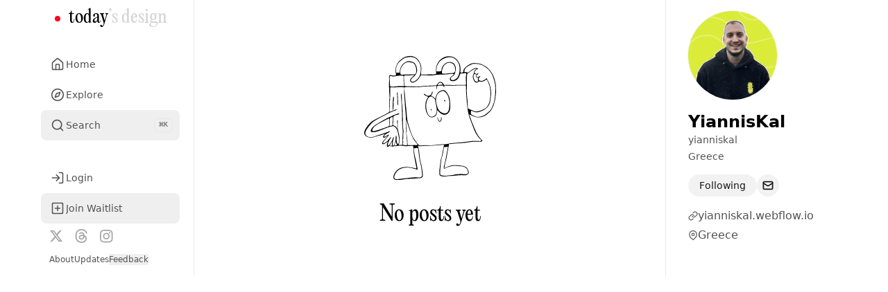

--- FILE ---
content_type: text/html; charset=utf-8
request_url: https://todays.design/users/clv28rhs3000u8q9p8gz1yj97
body_size: 16443
content:
<!DOCTYPE html><html lang="en" class="min-h-full light"><head><title>todays.design • Celebrate the best designs every day</title><meta name="description" content="Join a new design community today. Share your work, receive feedback, and vote on the best designs."/><meta name="referrer" content="origin-when-cross-origin"/><meta property="og:title" content="todays.design • Celebrate the best designs every day"/><meta property="og:image" content="https://media.todays.design/social.png"/><meta property="og:url" content="https://todays.design"/><meta property="og:description" content="Join a new design community today. Share your work, receive feedback, and vote on the best designs."/><meta property="og:site_name" content="todays.design"/><meta property="og:image:alt" content="todays.design • Celebrate the best designs every day"/><meta name="twitter:card" content="summary_large_image"/><meta name="twitter:title" content="todays.design • Celebrate the best designs every day"/><meta name="twitter:description" content="Join a new design community today. Share your work, receive feedback, and vote on the best designs."/><meta name="twitter:player" content="https://todays.design/player"/><meta name="twitter:player:width" content="1600"/><meta name="twitter:player:height" content="1200"/><meta name="twitter:image" content="https://media.todays.design/social.png"/><meta name="twitter:image:alt" content="todays.design • Celebrate the best designs every day"/><meta name="twitter:site" content="@todaysdesign_"/><meta name="twitter:domain" content="todays.design"/><meta name="twitter:creator" content="@gielcobben"/><script nonce="2734ff7b98e3912d70f2df9e00c477b9">
// This block of code allows us to check if the client hints have changed and
// force a reload of the page with updated hints if they have so you don't get
// a flash of incorrect content.
function checkClientHints() {
	if (!navigator.cookieEnabled) return;

	// set a short-lived cookie to make sure we can set cookies
	document.cookie = "canSetCookies=1; Max-Age=60; SameSite=Lax";
	const canSetCookies = document.cookie.includes("canSetCookies=1");
	document.cookie = "canSetCookies=; Max-Age=-1; path=/";
	if (!canSetCookies) return;

	const cookies = document.cookie.split(';').map(c => c.trim()).reduce((acc, cur) => {
		const [key, value] = cur.split('=');
		acc[key] = value;
		return acc;
	}, {});

	let cookieChanged = false;
	const hints = [
	{ name: "CH-prefers-color-scheme", actual: String(window.matchMedia('(prefers-color-scheme: dark)').matches ? 'dark' : 'light'), value: cookies["CH-prefers-color-scheme"] != null ? cookies["CH-prefers-color-scheme"] : encodeURIComponent("light") },
{ name: "CH-time-zone", actual: String(Intl.DateTimeFormat().resolvedOptions().timeZone), value: cookies["CH-time-zone"] != null ? cookies["CH-time-zone"] : encodeURIComponent("UTC") },
{ name: "CH-time-zone-offset", actual: String(new Date().getTimezoneOffset() * -1), value: cookies["CH-time-zone-offset"] != null ? cookies["CH-time-zone-offset"] : encodeURIComponent("0") }
	];
	for (const hint of hints) {
		document.cookie = encodeURIComponent(hint.name) + '=' + encodeURIComponent(hint.actual) + '; Max-Age=31536000; path=/';
		if (decodeURIComponent(hint.value) !== hint.actual) {
			cookieChanged = true;
		}
	}
	if (cookieChanged) window.location.reload();
}

checkClientHints();
</script><meta charSet="utf-8"/><meta name="viewport" content="width=device-width,initial-scale=1,viewport-fit=cover"/><meta name="theme-color" content="rgb(250, 250, 250);"/><meta name="mobile-web-app-capable" content="yes"/><meta name="apple-mobile-web-app-capable" content="yes"/><meta name="apple-mobile-web-app-title" content="todays.design"/><meta name="apple-mobile-web-app-status-bar-style" content="black-translucent"/><link rel="stylesheet" href="/assets/tailwind-xb7hCJb0.css"/><link rel="preload" href="/fonts/PPEditorialNew-Regular.woff2" as="font" type="font/woff2" crossorigin="anonymous"/><link rel="icon" href="/favicon.ico" sizes="any"/><link rel="icon" href="/favicon.svg" type="image/svg+xml"/><link rel="apple-touch-icon" href="/images/icons/apple-touh-icon.png"/><link rel="manifest" href="/site.webmanifest"/></head><body class="flex min-h-[100dvh] flex-col overflow-x-hidden bg-white text-black antialiased selection:bg-[rgba(255,218,121,0.5)] selection:text-black dark:bg-black dark:text-white dark:selection:bg-[rgba(255,218,121,0.8)] dark:selection:text-white"><main class="mx-auto w-screen flex-1 items-start md:grid md:max-w-[calc(80px+680px)] md:grid-cols-[minmax(80px,320px)_680px] lg:max-w-[calc(320px+680px+320px)] lg:grid-cols-[minmax(56px,320px)_680px_320px] xl:max-w-[calc(320px+680px+320px)] xl:grid-cols-[minmax(56px,320px)_680px_320px]"><nav class="sticky top-0 z-40 w-full bg-white/90 backdrop-blur-xl backdrop-saturate-200 pt-safe dark:border-white/10 dark:bg-black md:hidden"><div class="mx-auto flex h-14 max-w-container items-center gap-2 px-4 py-3 pl-6 lg:px-6 lg:py-0 lg:pl-7"><a data-discover="true" class="-ml-3 flex flex-1 items-center gap-2" href="/"><h1 class="inline-flex items-center justify-center font-serif text-[32px] font-normal leading-none text-neutral-300 antialiased dark:text-neutral-700 sm:text-[26px]"><span class="mr-2 block h-2 w-2 rounded-full bg-primary-500"></span><span class="block text-black dark:text-white">today</span><span class="block">’s design</span></h1></a><a data-discover="true" class="relative flex size-8 items-center justify-center" href="/notifications"><svg xmlns="http://www.w3.org/2000/svg" width="24" height="24" viewBox="0 0 24 24" fill="none" stroke="currentColor" stroke-width="2" stroke-linecap="round" stroke-linejoin="round" class="lucide lucide-heart mx24 size-6 text-neutral-400 dark:text-neutral-600"><path d="M19 14c1.49-1.46 3-3.21 3-5.5A5.5 5.5 0 0 0 16.5 3c-1.76 0-3 .5-4.5 2-1.5-1.5-2.74-2-4.5-2A5.5 5.5 0 0 0 2 8.5c0 2.3 1.5 4.05 3 5.5l7 7Z"></path></svg></a><a data-discover="true" class="relative flex size-8 items-center justify-center" href="/messages"><svg xmlns="http://www.w3.org/2000/svg" width="24" height="24" viewBox="0 0 24 24" fill="none" stroke="currentColor" stroke-width="2" stroke-linecap="round" stroke-linejoin="round" class="lucide lucide-mail size-6 text-neutral-400 dark:text-neutral-600"><rect width="20" height="16" x="2" y="4" rx="2"></rect><path d="m22 7-8.97 5.7a1.94 1.94 0 0 1-2.06 0L2 7"></path></svg></a></div></nav><aside class="sticky top-0 hidden h-fit min-h-dvh w-full max-w-[320px] flex-col items-end border-r px-4 py-2 pb-4 md:flex xl:px-8"><div class="flex w-12 flex-1 flex-col xl:!w-full xl:max-w-44"><div class="flex-1"><a class="flex size-12 items-center justify-center xl:block xl:size-auto" data-discover="true" href="/"><h1 class="flex size-10 items-center justify-center rounded-full border font-serif text-[25px] font-normal leading-none text-neutral-300 antialiased dark:text-neutral-700 xl:inline-flex xl:size-auto xl:rounded-none xl:border-none xl:pt-1.5 xl:shadow-none"><span class="flex size-6 items-center justify-center xl:mr-1"><span class="block h-2 w-2 rounded-full bg-primary-500"></span></span><span class="hidden text-black dark:text-white xl:block">today</span><span class="hidden xl:block">’s design</span></h1></a><ul class="mt-8 xl:-mx-3"><li><a id="home" data-discover="true" class="hover-list-link group flex h-11 flex-1 items-center rounded-lg px-3 py-1.5 leading-none text-neutral-600 hover:bg-neutral-100 dark:text-neutral-400 xl:gap-2" href="/"><span class="flex size-6 flex-shrink-0 items-center justify-center group-aria-[current=page]:text-black dark:group-aria-[current=page]:text-white"><svg xmlns="http://www.w3.org/2000/svg" width="24" height="24" viewBox="0 0 24 24" fill="none" stroke="currentColor" stroke-width="2" stroke-linecap="round" stroke-linejoin="round" class="lucide lucide-house size-5"><path d="M15 21v-8a1 1 0 0 0-1-1h-4a1 1 0 0 0-1 1v8"></path><path d="M3 10a2 2 0 0 1 .709-1.528l7-5.999a2 2 0 0 1 2.582 0l7 5.999A2 2 0 0 1 21 10v9a2 2 0 0 1-2 2H5a2 2 0 0 1-2-2z"></path></svg></span><span class="hidden w-full min-w-0 flex-1 truncate text-left text-sm leading-normal xl:block group-aria-[current=page]:font-medium group-aria-[current=page]:text-black dark:group-aria-[current=page]:text-white">Home</span></a></li><li><a id="explore" data-discover="true" class="hover-list-link group flex h-11 flex-1 items-center rounded-lg px-3 py-1.5 leading-none text-neutral-600 hover:bg-neutral-100 dark:text-neutral-400 xl:gap-2" href="/explore"><span class="flex size-6 flex-shrink-0 items-center justify-center group-aria-[current=page]:text-black dark:group-aria-[current=page]:text-white"><svg xmlns="http://www.w3.org/2000/svg" width="24" height="24" viewBox="0 0 24 24" fill="none" stroke="currentColor" stroke-width="2" stroke-linecap="round" stroke-linejoin="round" class="lucide lucide-compass size-5"><path d="m16.24 7.76-1.804 5.411a2 2 0 0 1-1.265 1.265L7.76 16.24l1.804-5.411a2 2 0 0 1 1.265-1.265z"></path><circle cx="12" cy="12" r="10"></circle></svg></span><span class="hidden w-full min-w-0 flex-1 truncate text-left text-sm leading-normal xl:block group-aria-[current=page]:font-medium group-aria-[current=page]:text-black dark:group-aria-[current=page]:text-white">Explore</span></a></li><li><button class="hover-list-link group flex h-11 w-full flex-1 items-center rounded-lg px-3 py-1.5 leading-none text-neutral-600 hover:bg-neutral-100 dark:text-neutral-400 xl:gap-2"><span class="flex size-6 flex-shrink-0 items-center justify-center group-aria-[current=page]:text-black dark:group-aria-[current=page]:text-white"><svg xmlns="http://www.w3.org/2000/svg" width="24" height="24" viewBox="0 0 24 24" fill="none" stroke="currentColor" stroke-width="2" stroke-linecap="round" stroke-linejoin="round" class="lucide lucide-search size-5"><circle cx="11" cy="11" r="8"></circle><path d="m21 21-4.3-4.3"></path></svg></span><span class="hidden w-full min-w-0 flex-1 truncate text-left text-sm leading-normal xl:block group-aria-[current=page]:font-medium group-aria-[current=page]:text-black dark:group-aria-[current=page]:text-white">Search</span><span class="hidden size-6 flex-shrink-0 items-center justify-center xl:flex"><kbd class="bg-muted pointer-events-none flex h-5 flex-shrink-0 select-none items-center gap-1 rounded-md border px-1.5 align-middle font-mono text-[10px] font-medium text-neutral-600 opacity-100 dark:text-neutral-400"><span class="text-xs">⌘</span>K</kbd></span></button></li></ul><ul class="mt-8 xl:-mx-3"><li><a data-discover="true" class="hover-list-link group flex h-11 flex-1 items-center rounded-lg px-3 py-1.5 leading-none text-neutral-600 hover:bg-neutral-100 dark:text-neutral-400 xl:gap-2" href="/login"><span class="flex size-6 flex-shrink-0 items-center justify-center group-aria-[current=page]:text-black dark:group-aria-[current=page]:text-white"><svg xmlns="http://www.w3.org/2000/svg" width="24" height="24" viewBox="0 0 24 24" fill="none" stroke="currentColor" stroke-width="2" stroke-linecap="round" stroke-linejoin="round" class="lucide lucide-log-in size-5"><path d="M15 3h4a2 2 0 0 1 2 2v14a2 2 0 0 1-2 2h-4"></path><polyline points="10 17 15 12 10 7"></polyline><line x1="15" x2="3" y1="12" y2="12"></line></svg></span><span class="hidden w-full min-w-0 flex-1 truncate text-left text-sm leading-normal xl:block group-aria-[current=page]:font-medium group-aria-[current=page]:text-black dark:group-aria-[current=page]:text-white">Login</span></a></li><li><div type="button" aria-haspopup="dialog" aria-expanded="false" aria-controls="radix-:R3dcj5:" data-state="closed" class="w-full"><button class="hover-list-link group flex h-11 w-full items-center rounded-lg px-3 py-1.5 leading-none text-neutral-600 hover:bg-neutral-100 dark:text-neutral-400 xl:gap-2 flex-initial group-data-[state=open]:bg-neutral-100"><span class="flex size-6 flex-shrink-0 items-center justify-center group-aria-[current=page]:text-black dark:group-aria-[current=page]:text-white"><svg xmlns="http://www.w3.org/2000/svg" width="24" height="24" viewBox="0 0 24 24" fill="none" stroke="currentColor" stroke-width="2" stroke-linecap="round" stroke-linejoin="round" class="lucide lucide-square-plus size-5"><rect width="18" height="18" x="3" y="3" rx="2"></rect><path d="M8 12h8"></path><path d="M12 8v8"></path></svg></span><span class="hidden w-full min-w-0 flex-1 truncate text-left text-sm leading-normal xl:block group-aria-[current=page]:font-medium group-aria-[current=page]:text-black dark:group-aria-[current=page]:text-white">Join Waitlist</span></button></div></li></ul></div><button class="flex h-[44px] w-[48px] items-center justify-center rounded-xl bg-transparent outline-none focus-visible:ring-0 data-[state=open]:bg-neutral-100 dark:data-[state=open]:bg-neutral-900 xl:hidden" type="button" id="radix-:Recj5:" aria-haspopup="menu" aria-expanded="false" data-state="closed"><svg xmlns="http://www.w3.org/2000/svg" width="24" height="24" viewBox="0 0 24 24" fill="none" stroke="currentColor" stroke-width="2" stroke-linecap="round" stroke-linejoin="round" class="lucide lucide-menu size-5"><line x1="4" x2="20" y1="12" y2="12"></line><line x1="4" x2="20" y1="6" y2="6"></line><line x1="4" x2="20" y1="18" y2="18"></line></svg></button><div class="hidden w-12 flex-col xl:flex xl:!w-full xl:max-w-44"><ul class="my-2 -ml-2 flex items-center"><li><a target="_blank" title="Follow us on X" rel="noopener noreferrer" href="https://x.com/todaysdesign_" class="block px-2 text-neutral-400 transition-colors hover:text-black dark:text-neutral-600 dark:hover:text-white"><svg fill="none" width="18" height="18" viewBox="0 0 18 18" class="size-5" xmlns="http://www.w3.org/2000/svg"><path d="M13.6829 1.6875H16.1639L10.7437 7.8825L17.1202 16.3125H12.1274L8.21693 11.1997L3.74243 16.3125H1.25993L7.05743 9.68625L0.94043 1.6875H6.05993L9.59468 6.36075L13.6829 1.6875ZM12.8122 14.8275H14.1869L5.31293 3.0945H3.83768L12.8122 14.8275Z" fill="currentColor"></path></svg></a></li><li><a target="_blank" title="Follow us on Threads" rel="noopener noreferrer" href="https://threads.net/@todays.design" class="block px-2 text-neutral-400 transition-colors hover:text-black dark:text-neutral-600 dark:hover:text-white"><svg width="18" height="18" fill="none" viewBox="0 0 18 18" class="size-5" xmlns="http://www.w3.org/2000/svg"><path d="M13.5503 8.34265C13.4728 8.30549 13.3941 8.26973 13.3143 8.23548C13.1753 5.67546 11.7765 4.20984 9.42768 4.19484C9.41704 4.19478 9.40645 4.19478 9.39581 4.19478C7.99091 4.19478 6.82248 4.79446 6.10331 5.88569L7.39509 6.77183C7.93234 5.95672 8.77549 5.78295 9.39643 5.78295C9.4036 5.78295 9.4108 5.78295 9.4179 5.78302C10.1913 5.78795 10.7749 6.01281 11.1526 6.45131C11.4275 6.77056 11.6113 7.21172 11.7023 7.76848C11.0167 7.65194 10.2751 7.61611 9.48234 7.66156C7.24919 7.79019 5.81354 9.09262 5.90996 10.9024C5.95889 11.8204 6.41622 12.6101 7.19766 13.126C7.85835 13.5622 8.70928 13.7754 9.59365 13.7272C10.7616 13.6631 11.6778 13.2175 12.317 12.4028C12.8024 11.784 13.1094 10.9822 13.245 9.97181C13.8016 10.3077 14.2141 10.7498 14.4419 11.2811C14.8293 12.1844 14.8519 13.6687 13.6407 14.8789C12.5796 15.939 11.304 16.3976 9.37627 16.4118C7.23789 16.3959 5.62067 15.7102 4.5692 14.3735C3.58458 13.1218 3.07572 11.3139 3.05674 9C3.07572 6.68604 3.58458 4.87815 4.5692 3.6265C5.62067 2.28983 7.23787 1.60406 9.37624 1.58817C11.5301 1.60418 13.1755 2.29326 14.2673 3.63637C14.8026 4.29502 15.2062 5.12333 15.4722 6.08909L16.986 5.68521C16.6635 4.49646 16.156 3.4721 15.4655 2.62256C14.0659 0.900626 12.0189 0.0182951 9.38152 0H9.37096C6.7389 0.0182316 4.71488 0.903919 3.35515 2.63243C2.14518 4.1706 1.52104 6.31085 1.50007 8.99367L1.5 9L1.50007 9.00633C1.52104 11.6891 2.14518 13.8294 3.35515 15.3676C4.71488 17.0961 6.7389 17.9818 9.37096 18H9.38152C11.7216 17.9838 13.371 17.3711 14.7298 16.0135C16.5076 14.2374 16.4541 12.0112 15.8681 10.6445C15.4478 9.66441 14.6463 8.86839 13.5503 8.34265ZM9.51005 12.1413C8.5313 12.1964 7.51448 11.7571 7.46434 10.8161C7.42718 10.1184 7.96086 9.33994 9.57011 9.2472C9.75441 9.23657 9.93525 9.23138 10.1129 9.23138C10.6974 9.23138 11.2443 9.28816 11.7414 9.39684C11.556 11.7127 10.4683 12.0887 9.51005 12.1413Z" fill="currentColor"></path></svg></a></li><li><a target="_blank" rel="noopener noreferrer" title="Follow us on Instagram" href="https://www.instagram.com/todays.design" class="block px-2 text-neutral-400 transition-colors hover:text-black dark:text-neutral-600 dark:hover:text-white"><svg width="18" height="18" fill="none" viewBox="0 0 18 18" class="size-5" xmlns="http://www.w3.org/2000/svg"><path d="M9.25 2.4865C11.4528 2.4865 11.7138 2.49475 12.5838 2.5345C13.1068 2.54082 13.6248 2.63697 14.1153 2.81875C14.4737 2.95101 14.7979 3.16193 15.064 3.436C15.3381 3.70215 15.549 4.02635 15.6813 4.38475C15.863 4.8752 15.9592 5.39324 15.9655 5.91625C16.0053 6.78625 16.0135 7.04725 16.0135 9.25C16.0135 11.4528 16.0053 11.7138 15.9655 12.5838C15.9592 13.1068 15.863 13.6248 15.6813 14.1153C15.544 14.4711 15.3337 14.7943 15.064 15.064C14.7943 15.3337 14.4711 15.544 14.1153 15.6813C13.6248 15.863 13.1068 15.9592 12.5838 15.9655C11.7138 16.0053 11.4528 16.0135 9.25 16.0135C7.04725 16.0135 6.78625 16.0053 5.91625 15.9655C5.39298 15.9593 4.87468 15.8631 4.384 15.6813C4.02586 15.5489 3.70193 15.338 3.436 15.064C3.16193 14.7979 2.95101 14.4737 2.81875 14.1153C2.63697 13.6248 2.54082 13.1068 2.5345 12.5838C2.49475 11.7138 2.4865 11.4528 2.4865 9.25C2.4865 7.04725 2.49475 6.78625 2.5345 5.91625C2.54082 5.39324 2.63697 4.8752 2.81875 4.38475C2.95101 4.02635 3.16193 3.70215 3.436 3.436C3.70215 3.16193 4.02635 2.95101 4.38475 2.81875C4.8752 2.63697 5.39324 2.54082 5.91625 2.5345C6.78625 2.49475 7.04725 2.4865 9.25 2.4865ZM9.25 1C7.00975 1 6.7285 1.00975 5.84875 1.0495C5.16439 1.06315 4.48729 1.19274 3.84625 1.43275C3.2955 1.64011 2.79664 1.96517 2.3845 2.38525C1.96479 2.79725 1.63999 3.29584 1.43275 3.84625C1.19299 4.48734 1.06366 5.16443 1.05025 5.84875C1.009 6.7285 1 7.00975 1 9.25C1 11.4903 1.00975 11.7715 1.0495 12.6513C1.06315 13.3356 1.19274 14.0127 1.43275 14.6538C1.64011 15.2045 1.96517 15.7034 2.38525 16.1155C2.79725 16.5352 3.29584 16.86 3.84625 17.0673C4.48734 17.307 5.16443 17.4363 5.84875 17.4498C6.7285 17.491 7.00975 17.5 9.25 17.5C11.4903 17.5 11.7715 17.4903 12.6513 17.4505C13.3356 17.4369 14.0127 17.3073 14.6538 17.0673C15.202 16.8553 15.6999 16.5311 16.1155 16.1155C16.5311 15.6999 16.8553 15.202 17.0673 14.6538C17.307 14.0127 17.4363 13.3356 17.4498 12.6513C17.491 11.7715 17.5 11.4903 17.5 9.25C17.5 7.00975 17.4903 6.7285 17.4505 5.84875C17.4369 5.16439 17.3073 4.48729 17.0673 3.84625C16.8599 3.2955 16.5348 2.79664 16.1148 2.3845C15.7028 1.96479 15.2042 1.63999 14.6538 1.43275C14.0127 1.19299 13.3356 1.06366 12.6513 1.05025C11.7715 1.009 11.4903 1 9.25 1ZM9.25 5.01325C8.41205 5.01325 7.59292 5.26173 6.89619 5.72727C6.19946 6.19281 5.65642 6.8545 5.33575 7.62867C5.01508 8.40283 4.93118 9.2547 5.09466 10.0765C5.25814 10.8984 5.66165 11.6533 6.25417 12.2458C6.84669 12.8384 7.6016 13.2419 8.42345 13.4053C9.2453 13.5688 10.0972 13.4849 10.8713 13.1643C11.6455 12.8436 12.3072 12.3005 12.7727 11.6038C13.2383 10.9071 13.4868 10.0879 13.4868 9.25C13.4868 8.12635 13.0404 7.04871 12.2458 6.25417C11.4513 5.45962 10.3737 5.01325 9.25 5.01325ZM9.25 12.0003C8.70605 12.0003 8.17432 11.839 7.72204 11.5368C7.26977 11.2346 6.91726 10.805 6.7091 10.3025C6.50094 9.79994 6.44648 9.24695 6.5526 8.71345C6.65872 8.17996 6.92065 7.68991 7.30528 7.30528C7.68991 6.92065 8.17996 6.65872 8.71345 6.5526C9.24695 6.44648 9.79994 6.50094 10.3025 6.7091C10.805 6.91726 11.2346 7.26977 11.5368 7.72204C11.839 8.17432 12.0003 8.70605 12.0003 9.25C12.0003 9.97941 11.7105 10.679 11.1947 11.1947C10.679 11.7105 9.97941 12.0003 9.25 12.0003ZM13.654 3.856C13.4582 3.856 13.2668 3.91406 13.104 4.02285C12.9412 4.13163 12.8143 4.28625 12.7394 4.46714C12.6644 4.64804 12.6448 4.8471 12.683 5.03914C12.7212 5.23118 12.8155 5.40758 12.954 5.54604C13.0924 5.68449 13.2688 5.77878 13.4609 5.81698C13.6529 5.85518 13.852 5.83557 14.0329 5.76064C14.2138 5.68571 14.3684 5.55882 14.4772 5.39602C14.5859 5.23321 14.644 5.0418 14.644 4.846C14.644 4.58344 14.5397 4.33163 14.354 4.14597C14.1684 3.9603 13.9166 3.856 13.654 3.856Z" fill="currentColor"></path></svg></a></li></ul><ul class="mt-2 flex flex-wrap items-center gap-x-3 gap-y-1 text-xs text-neutral-600 dark:text-neutral-400"><li><a class="py-4 hover:underline" data-discover="true" href="/about">About</a></li><li><a class="py-4 hover:underline" data-discover="true" href="/updates">Updates</a></li><li><button type="button" class="w-full">Feedback</button></li></ul></div></div></aside><section class="mx-auto flex h-full min-h-[calc(100dvh-125px)] w-full min-w-0 flex-1 flex-col md:min-h-dvh md:border-r"><div class="p-4 md:p-8 md:pb-4 lg:hidden"><div class="sm:flex items-center"><div class="flex-1 flex items-center gap-2"><div class=""><span class="relative flex shrink-0 rounded-full bg-white shadow-small dark:bg-black dark:shadow-white/20 w-32 h-32 text-2xl"><span class="flex h-full w-full items-center justify-center rounded-full uppercase text-black/70 dark:bg-neutral-800 bg-gradient-to-tl from-[#BBE8FB] to-[#CFEEFD]">Y</span></span></div><div class="flex-1"><h2 class="flex-1 text-2xl font-bold">YiannisKal</h2><div class="flex items-center text-sm text-neutral-600 dark:text-neutral-400"><span class="min-w-0 truncate">yianniskal</span></div><p class="my-1 text-sm text-neutral-600 dark:text-neutral-400">Greece</p></div></div><div class="my-4 flex items-center gap-2"><button type="button" class="inline-flex items-center justify-center whitespace-nowrap text-sm font-medium ring-offset-white transition-colors focus-visible:outline-none focus-visible:ring-1 focus-visible:ring-neutral-400 focus-visible:ring-offset-2 disabled:pointer-events-none disabled:opacity-50 dark:ring-offset-neutral-950 dark:focus-visible:ring-neutral-300 bg-black/5 text-neutral-900 hover:bg-neutral-700/5 data-[state=&quot;open&quot;]:bg-neutral-100/80 dark:bg-neutral-800 dark:text-neutral-50 dark:hover:bg-neutral-800/80 dark:data-[state=&quot;open&quot;]:bg-neutral-800/80 h-8 rounded-full px-4 py-2 flex-1 sm:flex-initial" name="redirectTo" aria-disabled="false" value="/users/clv28rhs3000u8q9p8gz1yj97" aria-haspopup="dialog" aria-expanded="false" aria-controls="radix-:R4olkj5:" data-state="closed">Following</button><form method="post" action="/users/clv28rhs3000u8q9p8gz1yj97" data-discover="true"><button type="submit" class="inline-flex items-center justify-center rounded-full whitespace-nowrap text-sm font-medium ring-offset-white transition-colors focus-visible:outline-none focus-visible:ring-1 focus-visible:ring-neutral-400 focus-visible:ring-offset-2 disabled:pointer-events-none disabled:opacity-50 dark:ring-offset-neutral-950 dark:focus-visible:ring-neutral-300 bg-black/5 text-neutral-900 hover:bg-neutral-700/5 data-[state=&quot;open&quot;]:bg-neutral-100/80 dark:bg-neutral-800 dark:text-neutral-50 dark:hover:bg-neutral-800/80 dark:data-[state=&quot;open&quot;]:bg-neutral-800/80 h-8 w-8" name="intent" value="message"><svg xmlns="http://www.w3.org/2000/svg" width="24" height="24" viewBox="0 0 24 24" fill="none" stroke="currentColor" stroke-width="2.5" stroke-linecap="round" stroke-linejoin="round" class="lucide lucide-mail size-4"><rect width="20" height="16" x="2" y="4" rx="2"></rect><path d="m22 7-8.97 5.7a1.94 1.94 0 0 1-2.06 0L2 7"></path></svg></button></form></div></div><ul class="text-neutral-600 dark:text-neutral-400"><li class="my-1 flex items-center gap-1"><svg xmlns="http://www.w3.org/2000/svg" width="14" height="14" viewBox="0 0 24 24" fill="none" stroke="currentColor" stroke-width="2" stroke-linecap="round" stroke-linejoin="round"><path d="M10 13a5 5 0 0 0 7.54.54l3-3a5 5 0 0 0-7.07-7.07l-1.72 1.71"></path><path d="M14 11a5 5 0 0 0-7.54-.54l-3 3a5 5 0 0 0 7.07 7.07l1.71-1.71"></path></svg><a target="_blank" rel="noreferrer" href="https://yianniskal.webflow.io/?ref=todays.design">yianniskal.webflow.io</a></li><li class="my-1 flex items-center gap-1"><svg xmlns="http://www.w3.org/2000/svg" width="14" height="14" viewBox="0 0 24 24" fill="none" stroke="currentColor" stroke-width="2" stroke-linecap="round" stroke-linejoin="round"><path d="M21 10c0 7-9 13-9 13s-9-6-9-13a9 9 0 0 1 18 0z"></path><circle cx="12" cy="10" r="3"></circle></svg>Greece</li></ul></div><div class="flex flex-1 flex-col items-center p-10 text-center  "><svg class="inline h-[170px] w-[160px] self-center sm:h-[221px] sm:w-[208px] "><use href="/assets/sprite-DKu2Ei9a.svg#calendar" class="block dark:hidden"></use><use href="/assets/sprite-DKu2Ei9a.svg#calendar-dark" class="hidden dark:block"></use></svg><h3 class="mt-8 font-serif text-3xl">No posts yet</h3></div></section><aside style="top:0px" class="sticky top-0 hidden h-fit min-h-[calc(100dvh-125px)] w-full max-w-[320px] flex-col px-8 pb-4 pt-0 md:min-h-dvh lg:flex"><div class=""><div class=""><div class="flex-1"><div class="my-4"><span class="relative flex shrink-0 rounded-full bg-white shadow-small dark:bg-black dark:shadow-white/20 w-32 h-32 text-2xl"><span class="flex h-full w-full items-center justify-center rounded-full uppercase text-black/70 dark:bg-neutral-800 bg-gradient-to-tl from-[#BBE8FB] to-[#CFEEFD]">Y</span></span></div><div class="flex-1"><h2 class="flex-1 text-2xl font-bold">YiannisKal</h2><div class="flex items-center text-sm text-neutral-600 dark:text-neutral-400"><span class="min-w-0 truncate">yianniskal</span></div><p class="my-1 text-sm text-neutral-600 dark:text-neutral-400">Greece</p></div></div><div class="my-4 flex items-center gap-2"><button type="button" class="inline-flex items-center justify-center whitespace-nowrap text-sm font-medium ring-offset-white transition-colors focus-visible:outline-none focus-visible:ring-1 focus-visible:ring-neutral-400 focus-visible:ring-offset-2 disabled:pointer-events-none disabled:opacity-50 dark:ring-offset-neutral-950 dark:focus-visible:ring-neutral-300 bg-black/5 text-neutral-900 hover:bg-neutral-700/5 data-[state=&quot;open&quot;]:bg-neutral-100/80 dark:bg-neutral-800 dark:text-neutral-50 dark:hover:bg-neutral-800/80 dark:data-[state=&quot;open&quot;]:bg-neutral-800/80 h-8 rounded-full px-4 py-2 flex-1 sm:flex-initial" name="redirectTo" aria-disabled="false" value="/users/clv28rhs3000u8q9p8gz1yj97" aria-haspopup="dialog" aria-expanded="false" aria-controls="radix-:R4omkj5:" data-state="closed">Following</button><form method="post" action="/users/clv28rhs3000u8q9p8gz1yj97" data-discover="true"><button type="submit" class="inline-flex items-center justify-center rounded-full whitespace-nowrap text-sm font-medium ring-offset-white transition-colors focus-visible:outline-none focus-visible:ring-1 focus-visible:ring-neutral-400 focus-visible:ring-offset-2 disabled:pointer-events-none disabled:opacity-50 dark:ring-offset-neutral-950 dark:focus-visible:ring-neutral-300 bg-black/5 text-neutral-900 hover:bg-neutral-700/5 data-[state=&quot;open&quot;]:bg-neutral-100/80 dark:bg-neutral-800 dark:text-neutral-50 dark:hover:bg-neutral-800/80 dark:data-[state=&quot;open&quot;]:bg-neutral-800/80 h-8 w-8" name="intent" value="message"><svg xmlns="http://www.w3.org/2000/svg" width="24" height="24" viewBox="0 0 24 24" fill="none" stroke="currentColor" stroke-width="2.5" stroke-linecap="round" stroke-linejoin="round" class="lucide lucide-mail size-4"><rect width="20" height="16" x="2" y="4" rx="2"></rect><path d="m22 7-8.97 5.7a1.94 1.94 0 0 1-2.06 0L2 7"></path></svg></button></form></div></div><ul class="text-neutral-600 dark:text-neutral-400"><li class="my-1 flex items-center gap-1"><svg xmlns="http://www.w3.org/2000/svg" width="14" height="14" viewBox="0 0 24 24" fill="none" stroke="currentColor" stroke-width="2" stroke-linecap="round" stroke-linejoin="round"><path d="M10 13a5 5 0 0 0 7.54.54l3-3a5 5 0 0 0-7.07-7.07l-1.72 1.71"></path><path d="M14 11a5 5 0 0 0-7.54-.54l-3 3a5 5 0 0 0 7.07 7.07l1.71-1.71"></path></svg><a target="_blank" rel="noreferrer" href="https://yianniskal.webflow.io/?ref=todays.design">yianniskal.webflow.io</a></li><li class="my-1 flex items-center gap-1"><svg xmlns="http://www.w3.org/2000/svg" width="14" height="14" viewBox="0 0 24 24" fill="none" stroke="currentColor" stroke-width="2" stroke-linecap="round" stroke-linejoin="round"><path d="M21 10c0 7-9 13-9 13s-9-6-9-13a9 9 0 0 1 18 0z"></path><circle cx="12" cy="10" r="3"></circle></svg>Greece</li></ul></div></aside><aside class="sticky bottom-0 z-40 border-t border-black/15 bg-white/80 backdrop-blur-xl backdrop-saturate-200 pb-safe dark:border-white/10 dark:bg-black/70 md:hidden"><ul class="flex items-center gap-2"><li class="w-full"><a data-discover="true" class="group relative flex h-full w-full items-center justify-center text-sm font-medium p-4" href="/"><span class="flex items-center justify-center text-neutral-400 transition-colors group-hover:text-black dark:group-hover:text-white"><svg xmlns="http://www.w3.org/2000/svg" width="24" height="24" viewBox="0 0 24 24" fill="none" stroke="currentColor" stroke-width="2" stroke-linecap="round" stroke-linejoin="round"><path d="M3 9l9-7 9 7v11a2 2 0 0 1-2 2H5a2 2 0 0 1-2-2z"></path><polyline points="9 22 9 12 15 12 15 22"></polyline></svg></span></a></li><li class="w-full"><a data-discover="true" class="group relative flex h-full w-full items-center justify-center text-sm font-medium p-4" href="/login"><span class="flex items-center justify-center text-neutral-400 transition-colors group-hover:text-black dark:group-hover:text-white"><svg xmlns="http://www.w3.org/2000/svg" width="24" height="24" viewBox="0 0 24 24" fill="none" stroke="currentColor" stroke-width="2" stroke-linecap="round" stroke-linejoin="round"><path d="M20 21v-2a4 4 0 0 0-4-4H8a4 4 0 0 0-4 4v2"></path><circle cx="12" cy="7" r="4"></circle></svg></span></a></li></ul></aside></main><script nonce="2734ff7b98e3912d70f2df9e00c477b9">window.ENV = {"MODE":"production","SENTRY_DSN":"https://b8860f68be064c518e2ed3f08c8e21c8@o4505597010903040.ingest.us.sentry.io/4505597013917696","ENVIRONMENT":"production","ANALYTICS_TOKEN":"7e664d42d31a4602848e64d4248110d6"}</script><script nonce="2734ff7b98e3912d70f2df9e00c477b9">((STORAGE_KEY, restoreKey) => {
    if (!window.history.state || !window.history.state.key) {
      let key = Math.random().toString(32).slice(2);
      window.history.replaceState({
        key
      }, "");
    }
    try {
      let positions = JSON.parse(sessionStorage.getItem(STORAGE_KEY) || "{}");
      let storedY = positions[restoreKey || window.history.state.key];
      if (typeof storedY === "number") {
        window.scrollTo(0, storedY);
      }
    } catch (error) {
      console.error(error);
      sessionStorage.removeItem(STORAGE_KEY);
    }
  })("positions", null)</script><link rel="modulepreload" href="/assets/manifest-9e85fe5b.js"/><link rel="modulepreload" href="/assets/entry.client-D-Q8CeMK.js"/><link rel="modulepreload" href="/assets/jsx-runtime-JSQjFtvQ.js"/><link rel="modulepreload" href="/assets/index-BAHsw4ZY.js"/><link rel="modulepreload" href="/assets/components-BY_jPfxl.js"/><link rel="modulepreload" href="/assets/misc-wyuZa_7l.js"/><link rel="modulepreload" href="/assets/exports-Ct9FqbXS.js"/><link rel="modulepreload" href="/assets/request-info-CjCgRj2q.js"/><link rel="modulepreload" href="/assets/error-boundary-DhtBhAXg.js"/><link rel="modulepreload" href="/assets/resources.theme-CwP_5WJR.js"/><link rel="modulepreload" href="/assets/honeypot-BdVgMpJl.js"/><link rel="modulepreload" href="/assets/performance-BeOIpqB_.js"/><link rel="modulepreload" href="/assets/root-KAqoxYcG.js"/><link rel="modulepreload" href="/assets/index-CUI2CFkd.js"/><link rel="modulepreload" href="/assets/index-CAKE87qb.js"/><link rel="modulepreload" href="/assets/index-B_3fK6cl.js"/><link rel="modulepreload" href="/assets/index-hryEYEfP.js"/><link rel="modulepreload" href="/assets/createLucideIcon-fMPBuMBH.js"/><link rel="modulepreload" href="/assets/activity-indicator-D-qBErh3.js"/><link rel="modulepreload" href="/assets/avatar-BOrXZigm.js"/><link rel="modulepreload" href="/assets/extends-DHWIdm_H.js"/><link rel="modulepreload" href="/assets/dialog-ChAG6yY4.js"/><link rel="modulepreload" href="/assets/index-Pq5x7jIX.js"/><link rel="modulepreload" href="/assets/index-C6CXBrEa.js"/><link rel="modulepreload" href="/assets/index-D6TzGq3i.js"/><link rel="modulepreload" href="/assets/index-PHgQdwjr.js"/><link rel="modulepreload" href="/assets/floating-ui.dom-wXOQKPjG.js"/><link rel="modulepreload" href="/assets/chevron-right-CFBzUi3_.js"/><link rel="modulepreload" href="/assets/use-hydrated-Cv7ERXXu.js"/><link rel="modulepreload" href="/assets/index-CDZAN0Yi.js"/><link rel="modulepreload" href="/assets/index-CMt6fzdY.js"/><link rel="modulepreload" href="/assets/mail-V_jM4nua.js"/><link rel="modulepreload" href="/assets/react-hotkeys-hook.esm-Qppu929J.js"/><link rel="modulepreload" href="/assets/form-error-Dz8OKVDW.js"/><link rel="modulepreload" href="/assets/illustration-2U6zjptV.js"/><link rel="modulepreload" href="/assets/button-eZbekMTc.js"/><link rel="modulepreload" href="/assets/input-zb0AyXje.js"/><link rel="modulepreload" href="/assets/arrow-right-CStONEN1.js"/><link rel="modulepreload" href="/assets/radio-group-BtOqUdZ7.js"/><link rel="modulepreload" href="/assets/dropdown-menu-B3hIMVbQ.js"/><link rel="modulepreload" href="/assets/user-BEC6xQDY.js"/><link rel="modulepreload" href="/assets/badge-DoAuXdJZ.js"/><link rel="modulepreload" href="/assets/kbd-vlRhoqcc.js"/><link rel="modulepreload" href="/assets/ellipsis-BHaoM5Tv.js"/><link rel="modulepreload" href="/assets/client-only-Zf8TfzOB.js"/><link rel="modulepreload" href="/assets/drawer-DwIbPWut.js"/><link rel="modulepreload" href="/assets/user-aHD-3o7K.js"/><link rel="modulepreload" href="/assets/_app-F_Mh6Ucn.js"/><link rel="modulepreload" href="/assets/footer-J8f3Ivwv.js"/><link rel="modulepreload" href="/assets/label-Pu_uFRIf.js"/><link rel="modulepreload" href="/assets/image-DN1BH5O-.js"/><link rel="modulepreload" href="/assets/errors-xZ2FqJ6i.js"/><link rel="modulepreload" href="/assets/check-BcqbKdyt.js"/><link rel="modulepreload" href="/assets/modal-report-DS2HY9U4.js"/><link rel="modulepreload" href="/assets/message-circle-CwvIVpMO.js"/><link rel="modulepreload" href="/assets/parse-text-CQxJc6bZ.js"/><link rel="modulepreload" href="/assets/button-follow-s13rW4P1.js"/><link rel="modulepreload" href="/assets/media-BzmoZxqX.js"/><link rel="modulepreload" href="/assets/rank-DsoAydbS.js"/><link rel="modulepreload" href="/assets/top-user-CGhLzF9J.js"/><link rel="modulepreload" href="/assets/empty-state-CFSsUaJT.js"/><link rel="modulepreload" href="/assets/layout-BwG7RntZ.js"/><link rel="modulepreload" href="/assets/index-nCa7rqH4.js"/><link rel="modulepreload" href="/assets/index-B5jiWHqY.js"/><link rel="modulepreload" href="/assets/user-Bnz_3AWr.js"/><link rel="modulepreload" href="/assets/_app.users._userId-CrC8QDHQ.js"/><script nonce="2734ff7b98e3912d70f2df9e00c477b9">window.__remixContext = {"url":"/users/clv28rhs3000u8q9p8gz1yj97","basename":"/","future":{"v3_fetcherPersist":false,"v3_relativeSplatPath":false,"v3_throwAbortReason":false,"unstable_singleFetch":false,"unstable_fogOfWar":false},"isSpaMode":false,"state":{"loaderData":{"root":{"user":null,"requestInfo":{"hints":{"theme":"light","timeZone":"UTC","timeZoneOffset":"0"},"origin":"https://todays.design","path":"/users/clv28rhs3000u8q9p8gz1yj97","userPrefs":{"theme":"light","topUsers":"5"}},"toast":null,"honeyProps":{"nameFieldName":"name__confirm","validFromFieldName":"from__confirm","encryptedValidFrom":"U2FsdGVkX1+qRN8xLosiqhUD7DLTJN1hm+SWP0F4iKw="},"ENV":{"MODE":"production","SENTRY_DSN":"https://b8860f68be064c518e2ed3f08c8e21c8@o4505597010903040.ingest.us.sentry.io/4505597013917696","ENVIRONMENT":"production","ANALYTICS_TOKEN":"7e664d42d31a4602848e64d4248110d6"}},"routes/_app":{"tags":[{"id":"cm7cvmqdr00f8142pi5toprp9","name":"framertemplate","slug":"framertemplate","_count":{"posts":13}},{"id":"clx93qmk2001bxtfhkdd3ofhe","name":"logos","slug":"logos","_count":{"posts":12}},{"id":"clvbifgfk002qegh25gxo7qmh","name":"bento","slug":"bento","_count":{"posts":9}},{"id":"clvdf9gu4001sy8z08irp97xp","name":"saas","slug":"saas","_count":{"posts":9}},{"id":"clyn4dmjr004ij2lggw5g55cy","name":"graphicdesign","slug":"graphicdesign","_count":{"posts":8}},{"id":"clvck58rg0002p3qr4fapbf3g","name":"widget","slug":"widget","_count":{"posts":7}},{"id":"cma27e5ex00ac84wvc7mv7ugm","name":"webflowtemplate","slug":"webflowtemplate","_count":{"posts":7}},{"id":"clxgamqcu00baa8pcfr4b6ad5","name":"type","slug":"type","_count":{"posts":6}},{"id":"clvx1l6n900m4pvt23xxmptly","name":"visualdesign","slug":"visualdesign","_count":{"posts":6}},{"id":"clvpfrg31004skghdpd0p44wh","name":"stickers","slug":"stickers","_count":{"posts":5}},{"id":"clvdmuopo000inh1uxf2fpain","name":"onboarding","slug":"onboarding","_count":{"posts":5}},{"id":"clvmdwn6y001t6bw1ihektgkk","name":"ai","slug":"ai","_count":{"posts":5}},{"id":"clvcfca9n0022z65fi1o6a5u6","name":"darktheme","slug":"darktheme","_count":{"posts":5}},{"id":"clvdf9gu4001ry8z0e1nvm7lb","name":"dashboard","slug":"dashboard","_count":{"posts":5}},{"id":"cm7h88whd00fw142pn3e8nvjd","name":"grabui","slug":"grabui","_count":{"posts":5}}],"reasons":[{"id":"clkr5vtbw000ysovf9cbdjhxo","name":"Spam"},{"id":"clkr5vtbw000zsovfcuci778b","name":"Harmfull"},{"id":"clkr5vtbw0010sovfkngu89gm","name":"Duplicate"},{"id":"clkr5vtbw0011sovfp45z0fid","name":"Self Promotion"},{"id":"clkr5vtbw0012sovfj9l9bnf6","name":"Not Working / Needs Editing"},{"id":"clkr5vtbw0013sovf9eh0lzyz","name":"Other"}],"topUsers":[],"newUsers":[{"id":"cmifykt0t001qcd1us89nlotz","number":1112,"profile":{"displayName":"Shashank Raut Desai","photo":null,"work":null,"location":"India","pronouns":null,"website":"https://shashankrdesai.com","about":null,"userId":"cmifykt0t001qcd1us89nlotz"},"username":"shashank","createdAt":"2025-11-26T12:06:02.477Z","following":[],"followedBy":[]},{"id":"cmg6nbc5l00y384wvh6xxjdnd","number":1111,"profile":{"displayName":"Vipul Talekar","photo":null,"work":null,"location":"Margao-Goa 403601","pronouns":null,"website":"https://vipultalekar.framer.website","about":null,"userId":"cmg6nbc5l00y384wvh6xxjdnd"},"username":"vipultalekar","createdAt":"2025-09-30T14:21:24.681Z","following":[],"followedBy":[{"createdAt":"2025-11-16T08:08:44.371Z","followerId":"cm022ks4c003i1ntnchbbj7uh","followingId":"cmg6nbc5l00y384wvh6xxjdnd"}]},{"id":"cmfk4wq9l00xb84wv3l4ba75z","number":1110,"profile":{"displayName":"Oluwafemi Fashikun","photo":null,"work":null,"location":null,"pronouns":null,"website":null,"about":null,"userId":"cmfk4wq9l00xb84wv3l4ba75z"},"username":"fashikun","createdAt":"2025-09-14T20:15:14.170Z","following":[],"followedBy":[{"createdAt":"2025-11-16T08:08:45.076Z","followerId":"cm022ks4c003i1ntnchbbj7uh","followingId":"cmfk4wq9l00xb84wv3l4ba75z"}]},{"id":"cmdpqag6g00qk84wv1g8c4s5t","number":1109,"profile":{"displayName":"James","photo":null,"work":null,"location":"United states","pronouns":null,"website":null,"about":null,"userId":"cmdpqag6g00qk84wv1g8c4s5t"},"username":"james012","createdAt":"2025-07-30T08:53:12.425Z","following":[],"followedBy":[{"createdAt":"2025-11-16T08:08:45.663Z","followerId":"cm022ks4c003i1ntnchbbj7uh","followingId":"cmdpqag6g00qk84wv1g8c4s5t"}]},{"id":"cmdpl4huy00qe84wvaq0etgx1","number":1108,"profile":{"displayName":"James Joseph","photo":"https://media.todays.design/89f028737c5dfee28f973c0edca88eed69d4c68c4a5ab1ddeb26fe2a4245857c-avatar.webp","work":null,"location":"Ukraine","pronouns":null,"website":null,"about":null,"userId":"cmdpl4huy00qe84wvaq0etgx1"},"username":"joscript","createdAt":"2025-07-30T06:28:36.586Z","following":[],"followedBy":[{"createdAt":"2025-11-16T08:08:46.315Z","followerId":"cm022ks4c003i1ntnchbbj7uh","followingId":"cmdpl4huy00qe84wvaq0etgx1"}]},{"id":"cmdfyenbv00pj84wvunnn11ao","number":1107,"profile":{"displayName":"Abhishek Poddar","photo":null,"work":null,"location":"Kolkata","pronouns":null,"website":null,"about":null,"userId":"cmdfyenbv00pj84wvunnn11ao"},"username":"abhishekpoddar","createdAt":"2025-07-23T12:42:43.483Z","following":[],"followedBy":[{"createdAt":"2025-11-16T08:08:46.886Z","followerId":"cm022ks4c003i1ntnchbbj7uh","followingId":"cmdfyenbv00pj84wvunnn11ao"}]},{"id":"cmca3bc0z00j484wvs9j932cv","number":1106,"profile":{"displayName":"Abhijit Karmakar","photo":"https://media.todays.design/114618db5a204b4ddfead9f9d5334859c9913099349a9a51a5521116d7e538fb-avatar.webp","work":null,"location":"India","pronouns":null,"website":"https://designsbyabhi.framer.website","about":null,"userId":"cmca3bc0z00j484wvs9j932cv"},"username":"abhijitkarmakar","createdAt":"2025-06-24T05:33:47.555Z","following":[],"followedBy":[{"createdAt":"2025-06-25T10:20:25.100Z","followerId":"clv116b7w0009osu7gi16icq0","followingId":"cmca3bc0z00j484wvs9j932cv"}]},{"id":"cmbp479kb00gx84wvhrctbjr1","number":1105,"profile":{"displayName":"Stephan Mann","photo":null,"work":null,"location":"Leipzig, Germany","pronouns":null,"website":null,"about":null,"userId":"cmbp479kb00gx84wvhrctbjr1"},"username":"stvxmvnn","createdAt":"2025-06-09T13:15:27.659Z","following":[],"followedBy":[{"createdAt":"2025-06-25T10:20:25.713Z","followerId":"clv116b7w0009osu7gi16icq0","followingId":"cmbp479kb00gx84wvhrctbjr1"}]},{"id":"cmb91jbsn00f184wvpk2ftiwn","number":1104,"profile":{"displayName":"Nik Fox ","photo":"https://media.todays.design/fed3da92e7a3670a38854958160ea217fc2d4040b1423608785a80796627c215-avatar.webp","work":null,"location":"Eugene Oregon","pronouns":null,"website":"https://nikfox.design","about":null,"userId":"cmb91jbsn00f184wvpk2ftiwn"},"username":"nikfox","createdAt":"2025-05-29T07:16:32.759Z","following":[],"followedBy":[{"createdAt":"2025-05-30T16:46:18.103Z","followerId":"clv116b7w0009osu7gi16icq0","followingId":"cmb91jbsn00f184wvpk2ftiwn"}]},{"id":"cmaa7uufw00b084wvblgzcyol","number":1103,"profile":{"displayName":"Dharmik","photo":"https://media.todays.design/8f802d2bb98e63f76fa7cb8e06ae99d35d12c429e68d503ff2c133a07ffb9436-avatar.webp","work":null,"location":"Surat","pronouns":null,"website":null,"about":null,"userId":"cmaa7uufw00b084wvblgzcyol"},"username":"dharmik","createdAt":"2025-05-04T22:21:31.676Z","following":[],"followedBy":[{"createdAt":"2025-05-30T16:46:19.285Z","followerId":"clv116b7w0009osu7gi16icq0","followingId":"cmaa7uufw00b084wvblgzcyol"}]}],"notifications":0,"unreadMessages":{"groups":[],"total":0}},"routes/_app.users.$userId":{"posts":[],"total":0,"user":{"id":"clv28rhs3000u8q9p8gz1yj97","number":140,"profile":{"displayName":"YiannisKal","photo":"https://media.todays.design/577227585f4fb00bbe0bf7e8763d8a504256f71f70d05ca74d5a27eac9744154-avatar.webp","work":null,"location":"Greece","pronouns":null,"website":"https://yianniskal.webflow.io","about":null,"userId":"clv28rhs3000u8q9p8gz1yj97"},"username":"yianniskal","createdAt":"2024-04-16T10:29:10.467Z","posts":[],"following":[],"followedBy":[{"createdAt":"2024-06-13T11:10:27.233Z","followerId":"clv116b7w0009osu7gi16icq0","followingId":"clv28rhs3000u8q9p8gz1yj97"}],"_count":{"following":0,"followedBy":1,"posts":0,"votes":0}},"page":1,"url":"https://todays.design/users/clv28rhs3000u8q9p8gz1yj97"}},"actionData":null,"errors":null}};</script><script nonce="2734ff7b98e3912d70f2df9e00c477b9" type="module" async="">import "/assets/manifest-9e85fe5b.js";
import * as route0 from "/assets/root-KAqoxYcG.js";
import * as route1 from "/assets/_app-F_Mh6Ucn.js";
import * as route2 from "/assets/_app.users._userId-CrC8QDHQ.js";

window.__remixRouteModules = {"root":route0,"routes/_app":route1,"routes/_app.users.$userId":route2};

import("/assets/entry.client-D-Q8CeMK.js");</script><script defer="" nonce="2734ff7b98e3912d70f2df9e00c477b9" data-domain="todays.design" src="https://plausible.io/js/script.js"></script><script defer="" nonce="2734ff7b98e3912d70f2df9e00c477b9" data-cf-beacon="{&quot;token&quot;: &quot;7e664d42d31a4602848e64d4248110d6&quot;}" src="https://static.cloudflareinsights.com/beacon.min.js"></script></body></html>

--- FILE ---
content_type: text/css; charset=UTF-8
request_url: https://todays.design/assets/tailwind-xb7hCJb0.css
body_size: 15041
content:
*,:before,:after{box-sizing:border-box;border-width:0;border-style:solid;border-color:#e5e7eb}:before,:after{--tw-content: ""}html,:host{line-height:1.5;-webkit-text-size-adjust:100%;-moz-tab-size:4;-o-tab-size:4;tab-size:4;font-family:ui-sans-serif,system-ui,sans-serif,"Apple Color Emoji","Segoe UI Emoji",Segoe UI Symbol,"Noto Color Emoji";font-feature-settings:normal;font-variation-settings:normal;-webkit-tap-highlight-color:transparent}body{margin:0;line-height:inherit}hr{height:0;color:inherit;border-top-width:1px}abbr:where([title]){-webkit-text-decoration:underline dotted;text-decoration:underline dotted}h1,h2,h3,h4,h5,h6{font-size:inherit;font-weight:inherit}a{color:inherit;text-decoration:inherit}b,strong{font-weight:bolder}code,kbd,samp,pre{font-family:ui-monospace,SFMono-Regular,Menlo,Monaco,Consolas,Liberation Mono,Courier New,monospace;font-feature-settings:normal;font-variation-settings:normal;font-size:1em}small{font-size:80%}sub,sup{font-size:75%;line-height:0;position:relative;vertical-align:baseline}sub{bottom:-.25em}sup{top:-.5em}table{text-indent:0;border-color:inherit;border-collapse:collapse}button,input,optgroup,select,textarea{font-family:inherit;font-feature-settings:inherit;font-variation-settings:inherit;font-size:100%;font-weight:inherit;line-height:inherit;letter-spacing:inherit;color:inherit;margin:0;padding:0}button,select{text-transform:none}button,input:where([type=button]),input:where([type=reset]),input:where([type=submit]){-webkit-appearance:button;background-color:transparent;background-image:none}:-moz-focusring{outline:auto}:-moz-ui-invalid{box-shadow:none}progress{vertical-align:baseline}::-webkit-inner-spin-button,::-webkit-outer-spin-button{height:auto}[type=search]{-webkit-appearance:textfield;outline-offset:-2px}::-webkit-search-decoration{-webkit-appearance:none}::-webkit-file-upload-button{-webkit-appearance:button;font:inherit}summary{display:list-item}blockquote,dl,dd,h1,h2,h3,h4,h5,h6,hr,figure,p,pre{margin:0}fieldset{margin:0;padding:0}legend{padding:0}ol,ul,menu{list-style:none;margin:0;padding:0}dialog{padding:0}textarea{resize:vertical}input::-moz-placeholder,textarea::-moz-placeholder{opacity:1;color:#9ca3af}input::placeholder,textarea::placeholder{opacity:1;color:#9ca3af}button,[role=button]{cursor:pointer}:disabled{cursor:default}img,svg,video,canvas,audio,iframe,embed,object{display:block;vertical-align:middle}img,video{max-width:100%;height:auto}[hidden]{display:none}@font-face{font-family:PP Editorial New;font-style:normal;font-weight:400;font-display:swap;src:url(/fonts/PPEditorialNew-Regular.woff2) format("woff2")}:root{--nav-height: 56px}*,:before,:after{border-color:#e5e5e5cc}*:is(.dark *),:is(.dark *) :before,:is(.dark *) :after{--tw-border-opacity: 1;border-color:rgb(23 23 23 / var(--tw-border-opacity))}a,input,button{touch-action:manipulation}.text-h1{font-family:PP Editorial New,Cambria,Times New Roman,Times,serif;font-size:2.25rem;line-height:2.5rem;font-weight:400;-webkit-font-smoothing:antialiased;-moz-osx-font-smoothing:grayscale}input[type=search]::-webkit-search-cancel-button{display:none}input[type=search]:focus::-webkit-search-cancel-button{display:none}.link{--tw-text-opacity: 1;color:rgb(96 165 250 / var(--tw-text-opacity));transition-property:color,background-color,border-color,text-decoration-color,fill,stroke;transition-timing-function:cubic-bezier(.4,0,.2,1);transition-duration:.15s}.link:hover{--tw-text-opacity: 1;color:rgb(29 78 216 / var(--tw-text-opacity))}.mention{--tw-text-opacity: 1;color:rgb(96 165 250 / var(--tw-text-opacity));transition-property:color,background-color,border-color,text-decoration-color,fill,stroke;transition-timing-function:cubic-bezier(.4,0,.2,1);transition-duration:.15s}.mention:hover{--tw-text-opacity: 1;color:rgb(29 78 216 / var(--tw-text-opacity))}.hover-list-link{transition-property:color,background-color,border-color,text-decoration-color,fill,stroke;transition-timing-function:cubic-bezier(.4,0,.2,1);transition-duration:.3s;animation-duration:.3s}.hover-list-link:hover{background-color:#0000000d;transition-duration:.1s;animation-duration:.1s}.hover-list-link:focus{background-color:#0000000d}.hover-list-link[data-disabled]{pointer-events:none}.hover-list-link[data-active-item]{background-color:#0000000d}.hover-list-link[data-disabled]{opacity:.5}.hover-list-link:hover:is(.dark *){background-color:#ffffff1a}.hover-list-link:focus:is(.dark *){background-color:#ffffff1a}.hover-list-link[data-active-item]:is(.dark *){background-color:#ffffff1a}.hover-list-item{transition-property:color,background-color,border-color,text-decoration-color,fill,stroke;transition-timing-function:cubic-bezier(.4,0,.2,1);transition-duration:.3s;animation-duration:.3s}.hover-list-item:hover{background-color:#0000000d;transition-duration:.1s;animation-duration:.1s}.hover-list-item[data-active-item]{background-color:#0000000d}.hover-list-item:hover:is(.dark *){background-color:#ffffff1a}.hover-list-item[data-active-item]:is(.dark *){background-color:#ffffff1a}.hover-content{transition-property:color,background-color,border-color,text-decoration-color,fill,stroke;transition-timing-function:cubic-bezier(.4,0,.2,1);transition-duration:.3s;animation-duration:.3s}.hover-content:hover{--tw-bg-opacity: 1;background-color:rgb(250 250 250 / var(--tw-bg-opacity));transition-duration:.1s;animation-duration:.1s}.hover-content:is(.dark *):hover{background-color:#17171780}.prose-theme{color:var(--tw-prose-body);max-width:65ch}.prose-theme :where(p):not(:where([class~=not-prose],[class~=not-prose] *)){margin-top:1.25em;margin-bottom:1.25em}.prose-theme :where([class~=lead]):not(:where([class~=not-prose],[class~=not-prose] *)){color:var(--tw-prose-lead);font-size:1.25em;line-height:1.6;margin-top:1.2em;margin-bottom:1.2em}.prose-theme :where(a):not(:where([class~=not-prose],[class~=not-prose] *)){color:var(--tw-prose-links);text-decoration:underline;font-weight:500}.prose-theme :where(strong):not(:where([class~=not-prose],[class~=not-prose] *)){color:var(--tw-prose-bold);font-weight:600}.prose-theme :where(a strong):not(:where([class~=not-prose],[class~=not-prose] *)){color:inherit}.prose-theme :where(blockquote strong):not(:where([class~=not-prose],[class~=not-prose] *)){color:inherit}.prose-theme :where(thead th strong):not(:where([class~=not-prose],[class~=not-prose] *)){color:inherit}.prose-theme :where(ol):not(:where([class~=not-prose],[class~=not-prose] *)){list-style-type:decimal;margin-top:1.25em;margin-bottom:1.25em;padding-inline-start:1.625em}.prose-theme :where(ol[type=A]):not(:where([class~=not-prose],[class~=not-prose] *)){list-style-type:upper-alpha}.prose-theme :where(ol[type=a]):not(:where([class~=not-prose],[class~=not-prose] *)){list-style-type:lower-alpha}.prose-theme :where(ol[type=A s]):not(:where([class~=not-prose],[class~=not-prose] *)){list-style-type:upper-alpha}.prose-theme :where(ol[type=a s]):not(:where([class~=not-prose],[class~=not-prose] *)){list-style-type:lower-alpha}.prose-theme :where(ol[type=I]):not(:where([class~=not-prose],[class~=not-prose] *)){list-style-type:upper-roman}.prose-theme :where(ol[type=i]):not(:where([class~=not-prose],[class~=not-prose] *)){list-style-type:lower-roman}.prose-theme :where(ol[type=I s]):not(:where([class~=not-prose],[class~=not-prose] *)){list-style-type:upper-roman}.prose-theme :where(ol[type=i s]):not(:where([class~=not-prose],[class~=not-prose] *)){list-style-type:lower-roman}.prose-theme :where(ol[type="1"]):not(:where([class~=not-prose],[class~=not-prose] *)){list-style-type:decimal}.prose-theme :where(ul):not(:where([class~=not-prose],[class~=not-prose] *)){list-style-type:disc;margin-top:1.25em;margin-bottom:1.25em;padding-inline-start:1.625em}.prose-theme :where(ol>li):not(:where([class~=not-prose],[class~=not-prose] *))::marker{font-weight:400;color:var(--tw-prose-counters)}.prose-theme :where(ul>li):not(:where([class~=not-prose],[class~=not-prose] *))::marker{color:var(--tw-prose-bullets)}.prose-theme :where(dt):not(:where([class~=not-prose],[class~=not-prose] *)){color:var(--tw-prose-headings);font-weight:600;margin-top:1.25em}.prose-theme :where(hr):not(:where([class~=not-prose],[class~=not-prose] *)){border-color:var(--tw-prose-hr);border-top-width:1px;margin-top:3em;margin-bottom:3em}.prose-theme :where(blockquote):not(:where([class~=not-prose],[class~=not-prose] *)){font-weight:500;font-style:italic;color:var(--tw-prose-quotes);border-inline-start-width:.25rem;border-inline-start-color:var(--tw-prose-quote-borders);quotes:"“""”""‘""’";margin-top:1.6em;margin-bottom:1.6em;padding-inline-start:1em}.prose-theme :where(blockquote p:first-of-type):not(:where([class~=not-prose],[class~=not-prose] *)):before{content:open-quote}.prose-theme :where(blockquote p:last-of-type):not(:where([class~=not-prose],[class~=not-prose] *)):after{content:close-quote}.prose-theme :where(h1):not(:where([class~=not-prose],[class~=not-prose] *)){color:var(--tw-prose-headings);font-weight:800;font-size:2.25em;margin-top:0;margin-bottom:.8888889em;line-height:1.1111111}.prose-theme :where(h1 strong):not(:where([class~=not-prose],[class~=not-prose] *)){font-weight:900;color:inherit}.prose-theme :where(h2):not(:where([class~=not-prose],[class~=not-prose] *)){color:var(--tw-prose-headings);font-weight:700;font-size:1.5em;margin-top:2em;margin-bottom:1em;line-height:1.3333333}.prose-theme :where(h2 strong):not(:where([class~=not-prose],[class~=not-prose] *)){font-weight:800;color:inherit}.prose-theme :where(h3):not(:where([class~=not-prose],[class~=not-prose] *)){color:var(--tw-prose-headings);font-weight:600;font-size:1.25em;margin-top:1.6em;margin-bottom:.6em;line-height:1.6}.prose-theme :where(h3 strong):not(:where([class~=not-prose],[class~=not-prose] *)){font-weight:700;color:inherit}.prose-theme :where(h4):not(:where([class~=not-prose],[class~=not-prose] *)){color:var(--tw-prose-headings);font-weight:600;margin-top:1.5em;margin-bottom:.5em;line-height:1.5}.prose-theme :where(h4 strong):not(:where([class~=not-prose],[class~=not-prose] *)){font-weight:700;color:inherit}.prose-theme :where(img):not(:where([class~=not-prose],[class~=not-prose] *)){margin-top:2em;margin-bottom:2em}.prose-theme :where(picture):not(:where([class~=not-prose],[class~=not-prose] *)){display:block;margin-top:2em;margin-bottom:2em}.prose-theme :where(video):not(:where([class~=not-prose],[class~=not-prose] *)){margin-top:2em;margin-bottom:2em}.prose-theme :where(kbd):not(:where([class~=not-prose],[class~=not-prose] *)){font-weight:500;font-family:inherit;color:var(--tw-prose-kbd);box-shadow:0 0 0 1px rgb(var(--tw-prose-kbd-shadows) / 10%),0 3px rgb(var(--tw-prose-kbd-shadows) / 10%);font-size:.875em;border-radius:.3125rem;padding-top:.1875em;padding-inline-end:.375em;padding-bottom:.1875em;padding-inline-start:.375em}.prose-theme :where(code):not(:where([class~=not-prose],[class~=not-prose] *)){color:var(--tw-prose-code);font-weight:600;font-size:.875em}.prose-theme :where(code):not(:where([class~=not-prose],[class~=not-prose] *)):before{content:"`"}.prose-theme :where(code):not(:where([class~=not-prose],[class~=not-prose] *)):after{content:"`"}.prose-theme :where(a code):not(:where([class~=not-prose],[class~=not-prose] *)){color:inherit}.prose-theme :where(h1 code):not(:where([class~=not-prose],[class~=not-prose] *)){color:inherit}.prose-theme :where(h2 code):not(:where([class~=not-prose],[class~=not-prose] *)){color:inherit;font-size:.875em}.prose-theme :where(h3 code):not(:where([class~=not-prose],[class~=not-prose] *)){color:inherit;font-size:.9em}.prose-theme :where(h4 code):not(:where([class~=not-prose],[class~=not-prose] *)){color:inherit}.prose-theme :where(blockquote code):not(:where([class~=not-prose],[class~=not-prose] *)){color:inherit}.prose-theme :where(thead th code):not(:where([class~=not-prose],[class~=not-prose] *)){color:inherit}.prose-theme :where(pre):not(:where([class~=not-prose],[class~=not-prose] *)){color:var(--tw-prose-pre-code);background-color:var(--tw-prose-pre-bg);overflow-x:auto;font-weight:400;font-size:.875em;line-height:1.7142857;margin-top:1.7142857em;margin-bottom:1.7142857em;border-radius:.375rem;padding-top:.8571429em;padding-inline-end:1.1428571em;padding-bottom:.8571429em;padding-inline-start:1.1428571em}.prose-theme :where(pre code):not(:where([class~=not-prose],[class~=not-prose] *)){background-color:transparent;border-width:0;border-radius:0;padding:0;font-weight:inherit;color:inherit;font-size:inherit;font-family:inherit;line-height:inherit}.prose-theme :where(pre code):not(:where([class~=not-prose],[class~=not-prose] *)):before{content:none}.prose-theme :where(pre code):not(:where([class~=not-prose],[class~=not-prose] *)):after{content:none}.prose-theme :where(table):not(:where([class~=not-prose],[class~=not-prose] *)){width:100%;table-layout:auto;text-align:start;margin-top:2em;margin-bottom:2em;font-size:.875em;line-height:1.7142857}.prose-theme :where(thead):not(:where([class~=not-prose],[class~=not-prose] *)){border-bottom-width:1px;border-bottom-color:var(--tw-prose-th-borders)}.prose-theme :where(thead th):not(:where([class~=not-prose],[class~=not-prose] *)){color:var(--tw-prose-headings);font-weight:600;vertical-align:bottom;padding-inline-end:.5714286em;padding-bottom:.5714286em;padding-inline-start:.5714286em}.prose-theme :where(tbody tr):not(:where([class~=not-prose],[class~=not-prose] *)){border-bottom-width:1px;border-bottom-color:var(--tw-prose-td-borders)}.prose-theme :where(tbody tr:last-child):not(:where([class~=not-prose],[class~=not-prose] *)){border-bottom-width:0}.prose-theme :where(tbody td):not(:where([class~=not-prose],[class~=not-prose] *)){vertical-align:baseline}.prose-theme :where(tfoot):not(:where([class~=not-prose],[class~=not-prose] *)){border-top-width:1px;border-top-color:var(--tw-prose-th-borders)}.prose-theme :where(tfoot td):not(:where([class~=not-prose],[class~=not-prose] *)){vertical-align:top}.prose-theme :where(figure>*):not(:where([class~=not-prose],[class~=not-prose] *)){margin-top:0;margin-bottom:0}.prose-theme :where(figcaption):not(:where([class~=not-prose],[class~=not-prose] *)){color:var(--tw-prose-captions);font-size:.875em;line-height:1.4285714;margin-top:.8571429em}.prose-theme{--tw-prose-body: #374151;--tw-prose-headings: #111827;--tw-prose-lead: #4b5563;--tw-prose-links: #111827;--tw-prose-bold: #111827;--tw-prose-counters: #6b7280;--tw-prose-bullets: #d1d5db;--tw-prose-hr: #e5e7eb;--tw-prose-quotes: #111827;--tw-prose-quote-borders: #e5e7eb;--tw-prose-captions: #6b7280;--tw-prose-kbd: #111827;--tw-prose-kbd-shadows: 17 24 39;--tw-prose-code: #111827;--tw-prose-pre-code: #e5e7eb;--tw-prose-pre-bg: #1f2937;--tw-prose-th-borders: #d1d5db;--tw-prose-td-borders: #e5e7eb;--tw-prose-invert-body: #d1d5db;--tw-prose-invert-headings: #fff;--tw-prose-invert-lead: #9ca3af;--tw-prose-invert-links: #fff;--tw-prose-invert-bold: #fff;--tw-prose-invert-counters: #9ca3af;--tw-prose-invert-bullets: #4b5563;--tw-prose-invert-hr: #374151;--tw-prose-invert-quotes: #f3f4f6;--tw-prose-invert-quote-borders: #374151;--tw-prose-invert-captions: #9ca3af;--tw-prose-invert-kbd: #fff;--tw-prose-invert-kbd-shadows: 255 255 255;--tw-prose-invert-code: #fff;--tw-prose-invert-pre-code: #d1d5db;--tw-prose-invert-pre-bg: rgb(0 0 0 / 50%);--tw-prose-invert-th-borders: #4b5563;--tw-prose-invert-td-borders: #374151;font-size:1rem;line-height:1.75}.prose-theme :where(picture>img):not(:where([class~=not-prose],[class~=not-prose] *)){margin-top:0;margin-bottom:0}.prose-theme :where(li):not(:where([class~=not-prose],[class~=not-prose] *)){margin-top:.5em;margin-bottom:.5em}.prose-theme :where(ol>li):not(:where([class~=not-prose],[class~=not-prose] *)){padding-inline-start:.375em}.prose-theme :where(ul>li):not(:where([class~=not-prose],[class~=not-prose] *)){padding-inline-start:.375em}.prose-theme :where(.prose>ul>li p):not(:where([class~=not-prose],[class~=not-prose] *)){margin-top:.75em;margin-bottom:.75em}.prose-theme :where(.prose>ul>li>p:first-child):not(:where([class~=not-prose],[class~=not-prose] *)){margin-top:1.25em}.prose-theme :where(.prose>ul>li>p:last-child):not(:where([class~=not-prose],[class~=not-prose] *)){margin-bottom:1.25em}.prose-theme :where(.prose>ol>li>p:first-child):not(:where([class~=not-prose],[class~=not-prose] *)){margin-top:1.25em}.prose-theme :where(.prose>ol>li>p:last-child):not(:where([class~=not-prose],[class~=not-prose] *)){margin-bottom:1.25em}.prose-theme :where(ul ul,ul ol,ol ul,ol ol):not(:where([class~=not-prose],[class~=not-prose] *)){margin-top:.75em;margin-bottom:.75em}.prose-theme :where(dl):not(:where([class~=not-prose],[class~=not-prose] *)){margin-top:1.25em;margin-bottom:1.25em}.prose-theme :where(dd):not(:where([class~=not-prose],[class~=not-prose] *)){margin-top:.5em;padding-inline-start:1.625em}.prose-theme :where(hr+*):not(:where([class~=not-prose],[class~=not-prose] *)){margin-top:0}.prose-theme :where(h2+*):not(:where([class~=not-prose],[class~=not-prose] *)){margin-top:0}.prose-theme :where(h3+*):not(:where([class~=not-prose],[class~=not-prose] *)){margin-top:0}.prose-theme :where(h4+*):not(:where([class~=not-prose],[class~=not-prose] *)){margin-top:0}.prose-theme :where(thead th:first-child):not(:where([class~=not-prose],[class~=not-prose] *)){padding-inline-start:0}.prose-theme :where(thead th:last-child):not(:where([class~=not-prose],[class~=not-prose] *)){padding-inline-end:0}.prose-theme :where(tbody td,tfoot td):not(:where([class~=not-prose],[class~=not-prose] *)){padding-top:.5714286em;padding-inline-end:.5714286em;padding-bottom:.5714286em;padding-inline-start:.5714286em}.prose-theme :where(tbody td:first-child,tfoot td:first-child):not(:where([class~=not-prose],[class~=not-prose] *)){padding-inline-start:0}.prose-theme :where(tbody td:last-child,tfoot td:last-child):not(:where([class~=not-prose],[class~=not-prose] *)){padding-inline-end:0}.prose-theme :where(figure):not(:where([class~=not-prose],[class~=not-prose] *)){margin-top:2em;margin-bottom:2em}.prose-theme :where(.prose>:first-child):not(:where([class~=not-prose],[class~=not-prose] *)){margin-top:0}.prose-theme :where(.prose>:last-child):not(:where([class~=not-prose],[class~=not-prose] *)){margin-bottom:0}.prose-theme{--tw-prose-body: #404040;--tw-prose-headings: #171717;--tw-prose-lead: #525252;--tw-prose-links: #171717;--tw-prose-bold: #171717;--tw-prose-counters: #737373;--tw-prose-bullets: #d4d4d4;--tw-prose-hr: #e5e5e5;--tw-prose-quotes: #171717;--tw-prose-quote-borders: #e5e5e5;--tw-prose-captions: #737373;--tw-prose-kbd: #171717;--tw-prose-kbd-shadows: 23 23 23;--tw-prose-code: #171717;--tw-prose-pre-code: #e5e5e5;--tw-prose-pre-bg: #262626;--tw-prose-th-borders: #d4d4d4;--tw-prose-td-borders: #e5e5e5;--tw-prose-invert-body: #d4d4d4;--tw-prose-invert-headings: #fff;--tw-prose-invert-lead: #a3a3a3;--tw-prose-invert-links: #fff;--tw-prose-invert-bold: #fff;--tw-prose-invert-counters: #a3a3a3;--tw-prose-invert-bullets: #525252;--tw-prose-invert-hr: #404040;--tw-prose-invert-quotes: #f5f5f5;--tw-prose-invert-quote-borders: #404040;--tw-prose-invert-captions: #a3a3a3;--tw-prose-invert-kbd: #fff;--tw-prose-invert-kbd-shadows: 255 255 255;--tw-prose-invert-code: #fff;--tw-prose-invert-pre-code: #d4d4d4;--tw-prose-invert-pre-bg: rgb(0 0 0 / 50%);--tw-prose-invert-th-borders: #525252;--tw-prose-invert-td-borders: #404040}.prose-theme:is(.dark *){--tw-prose-body: var(--tw-prose-invert-body);--tw-prose-headings: var(--tw-prose-invert-headings);--tw-prose-lead: var(--tw-prose-invert-lead);--tw-prose-links: var(--tw-prose-invert-links);--tw-prose-bold: var(--tw-prose-invert-bold);--tw-prose-counters: var(--tw-prose-invert-counters);--tw-prose-bullets: var(--tw-prose-invert-bullets);--tw-prose-hr: var(--tw-prose-invert-hr);--tw-prose-quotes: var(--tw-prose-invert-quotes);--tw-prose-quote-borders: var(--tw-prose-invert-quote-borders);--tw-prose-captions: var(--tw-prose-invert-captions);--tw-prose-kbd: var(--tw-prose-invert-kbd);--tw-prose-kbd-shadows: var(--tw-prose-invert-kbd-shadows);--tw-prose-code: var(--tw-prose-invert-code);--tw-prose-pre-code: var(--tw-prose-invert-pre-code);--tw-prose-pre-bg: var(--tw-prose-invert-pre-bg);--tw-prose-th-borders: var(--tw-prose-invert-th-borders);--tw-prose-td-borders: var(--tw-prose-invert-td-borders)}.prose-theme :is(:where(h1,h2,h3,h4,h5,h6,th):not(:where([class~=not-prose],[class~=not-prose] *))){font-weight:600}.prose-theme :is(:where(h1):not(:where([class~=not-prose],[class~=not-prose] *))){font-family:PP Editorial New,Cambria,Times New Roman,Times,serif;font-weight:400}.prose-theme :is(:where(a):not(:where([class~=not-prose],[class~=not-prose] *))){font-weight:400;text-underline-offset:2px}.prose-theme :is(:where(img):not(:where([class~=not-prose],[class~=not-prose] *))){border-radius:1rem}.checkbox input{right:0;transform:translateZ(0)!important}@keyframes slideDown{0%{transform:translateY(var(--radix-toast-swipe-end-y))}to{transform:translateY(100%)}}@keyframes slideUp{0%{transform:translateY(var(--radix-toast-swipe-end-y))}to{transform:translateY(var(--radix-toast-swipe-y))}}@supports ((-webkit-mask: radial-gradient(transparent 12px,black 0)) or (mask: radial-gradient(transparent 12px,black 0))){.avatar-mask{border:none}.avatar-mask:not(:last-of-type){-webkit-mask:radial-gradient(circle at 36px,transparent 16px,white 0);mask:radial-gradient(circle at 36px,transparent 16px,white 0)}.avatar-mask:not(:first-of-type){margin-left:-6px}}#nprogress{pointer-events:none;z-index:1031}#nprogress .bar{position:fixed;left:0;top:0;z-index:1031;height:2px;width:100%;--tw-bg-opacity: 1;background-color:rgb(0 0 0 / var(--tw-bg-opacity))}#nprogress .bar:is(.dark *){--tw-bg-opacity: 1;background-color:rgb(255 255 255 / var(--tw-bg-opacity))}.is-parent>div:not(.reply-form){padding:1rem}@media (min-width: 768px){.is-parent>div:not(.reply-form){padding:2rem}}.is-parent.has-replies>div:not(.reply-form){padding-bottom:.5rem}@media (min-width: 768px){.is-parent.has-replies>div:not(.reply-form){padding-bottom:1rem}}.is-parent.is-replying>div:not(.reply-form){padding-bottom:.5rem}@media (min-width: 768px){.is-parent.is-replying>div:not(.reply-form){padding-bottom:1rem}}.is-parent ul li:not(.is-replying):last-child>div{padding:.5rem 1rem 1rem}@media (min-width: 768px){.is-parent ul li:not(.is-replying):last-child>div{padding:1rem 2rem 2rem}}.is-parent>.reply-form:last-child .line{display:none}.is-reply:last-child>.reply-form:last-child .line{display:none}.is-reply:not(.is-replying):last-child .line{display:none}.input-sizer:after,.input-sizer textarea{grid-area:2 / 1;padding:.25em}.input-sizer:after{content:attr(data-value) " ";visibility:hidden;white-space:pre-wrap}*,:before,:after{--tw-border-spacing-x: 0;--tw-border-spacing-y: 0;--tw-translate-x: 0;--tw-translate-y: 0;--tw-rotate: 0;--tw-skew-x: 0;--tw-skew-y: 0;--tw-scale-x: 1;--tw-scale-y: 1;--tw-pan-x: ;--tw-pan-y: ;--tw-pinch-zoom: ;--tw-scroll-snap-strictness: proximity;--tw-gradient-from-position: ;--tw-gradient-via-position: ;--tw-gradient-to-position: ;--tw-ordinal: ;--tw-slashed-zero: ;--tw-numeric-figure: ;--tw-numeric-spacing: ;--tw-numeric-fraction: ;--tw-ring-inset: ;--tw-ring-offset-width: 0px;--tw-ring-offset-color: #fff;--tw-ring-color: rgb(59 130 246 / .5);--tw-ring-offset-shadow: 0 0 #0000;--tw-ring-shadow: 0 0 #0000;--tw-shadow: 0 0 #0000;--tw-shadow-colored: 0 0 #0000;--tw-blur: ;--tw-brightness: ;--tw-contrast: ;--tw-grayscale: ;--tw-hue-rotate: ;--tw-invert: ;--tw-saturate: ;--tw-sepia: ;--tw-drop-shadow: ;--tw-backdrop-blur: ;--tw-backdrop-brightness: ;--tw-backdrop-contrast: ;--tw-backdrop-grayscale: ;--tw-backdrop-hue-rotate: ;--tw-backdrop-invert: ;--tw-backdrop-opacity: ;--tw-backdrop-saturate: ;--tw-backdrop-sepia: ;--tw-contain-size: ;--tw-contain-layout: ;--tw-contain-paint: ;--tw-contain-style: }::backdrop{--tw-border-spacing-x: 0;--tw-border-spacing-y: 0;--tw-translate-x: 0;--tw-translate-y: 0;--tw-rotate: 0;--tw-skew-x: 0;--tw-skew-y: 0;--tw-scale-x: 1;--tw-scale-y: 1;--tw-pan-x: ;--tw-pan-y: ;--tw-pinch-zoom: ;--tw-scroll-snap-strictness: proximity;--tw-gradient-from-position: ;--tw-gradient-via-position: ;--tw-gradient-to-position: ;--tw-ordinal: ;--tw-slashed-zero: ;--tw-numeric-figure: ;--tw-numeric-spacing: ;--tw-numeric-fraction: ;--tw-ring-inset: ;--tw-ring-offset-width: 0px;--tw-ring-offset-color: #fff;--tw-ring-color: rgb(59 130 246 / .5);--tw-ring-offset-shadow: 0 0 #0000;--tw-ring-shadow: 0 0 #0000;--tw-shadow: 0 0 #0000;--tw-shadow-colored: 0 0 #0000;--tw-blur: ;--tw-brightness: ;--tw-contrast: ;--tw-grayscale: ;--tw-hue-rotate: ;--tw-invert: ;--tw-saturate: ;--tw-sepia: ;--tw-drop-shadow: ;--tw-backdrop-blur: ;--tw-backdrop-brightness: ;--tw-backdrop-contrast: ;--tw-backdrop-grayscale: ;--tw-backdrop-hue-rotate: ;--tw-backdrop-invert: ;--tw-backdrop-opacity: ;--tw-backdrop-saturate: ;--tw-backdrop-sepia: ;--tw-contain-size: ;--tw-contain-layout: ;--tw-contain-paint: ;--tw-contain-style: }.container{width:100%}@media (min-width: 640px){.container{max-width:640px}}@media (min-width: 768px){.container{max-width:768px}}@media (min-width: 1080px){.container{max-width:1080px}}@media (min-width: 1280px){.container{max-width:1280px}}@media (min-width: 1536px){.container{max-width:1536px}}.sr-only{position:absolute;width:1px;height:1px;padding:0;margin:-1px;overflow:hidden;clip:rect(0,0,0,0);white-space:nowrap;border-width:0}.pointer-events-none{pointer-events:none}.pointer-events-auto{pointer-events:auto}.visible{visibility:visible}.invisible{visibility:hidden}.static{position:static}.fixed{position:fixed}.absolute{position:absolute}.relative{position:relative}.sticky{position:sticky}.inset-0{top:0;right:0;bottom:0;left:0}.inset-x-0{left:0;right:0}.-bottom-1{bottom:-.25rem}.-bottom-12{bottom:-3rem}.-bottom-2{bottom:-.5rem}.-bottom-\[1px\]{bottom:-1px}.-left-12{left:-3rem}.-left-3{left:-.75rem}.-left-6{left:-1.5rem}.-right-12{right:-3rem}.-right-2{right:-.5rem}.-top-12{top:-3rem}.-top-2{top:-.5rem}.-top-4{top:-1rem}.-top-8{top:-2rem}.bottom-0{bottom:0}.bottom-2{bottom:.5rem}.bottom-4{bottom:1rem}.bottom-8{bottom:2rem}.bottom-\[calc\(125px\+env\(safe-area-inset-bottom\)\)\]{bottom:calc(125px + env(safe-area-inset-bottom))}.bottom-\[calc\(65px\+env\(safe-area-inset-bottom\)\)\]{bottom:calc(65px + env(safe-area-inset-bottom))}.bottom-full{bottom:100%}.left-0{left:0}.left-1{left:.25rem}.left-1\/2{left:50%}.left-2{left:.5rem}.left-4{left:1rem}.left-\[44\.5\%\]{left:44.5%}.left-\[50\%\]{left:50%}.right-0{right:0}.right-1{right:.25rem}.right-2{right:.5rem}.right-4{right:1rem}.top-0{top:0}.top-1\/2{top:50%}.top-16{top:4rem}.top-3{top:.75rem}.top-4{top:1rem}.top-\[125px\]{top:125px}.top-\[37\%\]{top:37%}.top-\[50\%\]{top:50%}.top-\[calc\(env\(safe-area-inset-top\)\+55px\)\]{top:calc(env(safe-area-inset-top) + 55px)}.top-\[calc\(env\(safe-area-inset-top\)\+56px\)\]{top:calc(env(safe-area-inset-top) + 56px)}.z-0{z-index:0}.z-10{z-index:10}.z-20{z-index:20}.z-30{z-index:30}.z-40{z-index:40}.z-50{z-index:50}.z-\[45\]{z-index:45}.float-left{float:left}.m-0{margin:0}.m-auto{margin:auto}.\!my-0{margin-top:0!important;margin-bottom:0!important}.-mx-1{margin-left:-.25rem;margin-right:-.25rem}.-mx-2{margin-left:-.5rem;margin-right:-.5rem}.-mx-3{margin-left:-.75rem;margin-right:-.75rem}.mx-0{margin-left:0;margin-right:0}.mx-4{margin-left:1rem;margin-right:1rem}.mx-auto{margin-left:auto;margin-right:auto}.my-0{margin-top:0;margin-bottom:0}.my-1{margin-top:.25rem;margin-bottom:.25rem}.my-12{margin-top:3rem;margin-bottom:3rem}.my-16{margin-top:4rem;margin-bottom:4rem}.my-2{margin-top:.5rem;margin-bottom:.5rem}.my-4{margin-top:1rem;margin-bottom:1rem}.my-6{margin-top:1.5rem;margin-bottom:1.5rem}.my-8{margin-top:2rem;margin-bottom:2rem}.-ml-1{margin-left:-.25rem}.-ml-12{margin-left:-3rem}.-ml-2{margin-left:-.5rem}.-ml-3{margin-left:-.75rem}.-ml-4{margin-left:-1rem}.-mt-1{margin-top:-.25rem}.-mt-2{margin-top:-.5rem}.-mt-4{margin-top:-1rem}.-mt-8{margin-top:-2rem}.mb-0{margin-bottom:0}.mb-1{margin-bottom:.25rem}.mb-12{margin-bottom:3rem}.mb-2{margin-bottom:.5rem}.mb-3{margin-bottom:.75rem}.mb-4{margin-bottom:1rem}.mb-6{margin-bottom:1.5rem}.mb-8{margin-bottom:2rem}.ml-1{margin-left:.25rem}.ml-auto{margin-left:auto}.mr-1{margin-right:.25rem}.mr-2{margin-right:.5rem}.mr-3{margin-right:.75rem}.mt-0{margin-top:0}.mt-1{margin-top:.25rem}.mt-2{margin-top:.5rem}.mt-24{margin-top:6rem}.mt-3{margin-top:.75rem}.mt-4{margin-top:1rem}.mt-6{margin-top:1.5rem}.mt-8{margin-top:2rem}.mt-\[2px\]{margin-top:2px}.mt-auto{margin-top:auto}.box-border{box-sizing:border-box}.line-clamp-4{overflow:hidden;display:-webkit-box;-webkit-box-orient:vertical;-webkit-line-clamp:4}.line-clamp-5{overflow:hidden;display:-webkit-box;-webkit-box-orient:vertical;-webkit-line-clamp:5}.block{display:block}.inline-block{display:inline-block}.inline{display:inline}.flex{display:flex}.inline-flex{display:inline-flex}.table{display:table}.grid{display:grid}.inline-grid{display:inline-grid}.contents{display:contents}.hidden{display:none}.aspect-\[4\/3\]{aspect-ratio:4/3}.aspect-square{aspect-ratio:1 / 1}.size-10{width:2.5rem;height:2.5rem}.size-12{width:3rem;height:3rem}.size-2{width:.5rem;height:.5rem}.size-3{width:.75rem;height:.75rem}.size-4{width:1rem;height:1rem}.size-5{width:1.25rem;height:1.25rem}.size-6{width:1.5rem;height:1.5rem}.size-7{width:1.75rem;height:1.75rem}.size-8{width:2rem;height:2rem}.size-\[4px\]{width:4px;height:4px}.size-full{width:100%;height:100%}.\!h-auto{height:auto!important}.h-1{height:.25rem}.h-10{height:2.5rem}.h-11{height:2.75rem}.h-12{height:3rem}.h-14{height:3.5rem}.h-16{height:4rem}.h-2{height:.5rem}.h-2\.5{height:.625rem}.h-20{height:5rem}.h-3{height:.75rem}.h-3\.5{height:.875rem}.h-32{height:8rem}.h-4{height:1rem}.h-5{height:1.25rem}.h-6{height:1.5rem}.h-7{height:1.75rem}.h-72{height:18rem}.h-8{height:2rem}.h-9{height:2.25rem}.h-\[100dvh\]{height:100dvh}.h-\[170px\]{height:170px}.h-\[1px\]{height:1px}.h-\[25\%\]{height:25%}.h-\[280px\]{height:280px}.h-\[44px\]{height:44px}.h-\[52px\]{height:52px}.h-\[calc\(100\%\+16px\)\]{height:calc(100% + 16px)}.h-auto{height:auto}.h-fit{height:-moz-fit-content;height:fit-content}.h-full{height:100%}.h-px{height:1px}.h-screen{height:100vh}.max-h-48{max-height:12rem}.max-h-\[200px\]{max-height:200px}.max-h-\[400px\]{max-height:400px}.max-h-\[500px\]{max-height:500px}.max-h-\[96\%\]{max-height:96%}.max-h-\[inherit\]{max-height:inherit}.min-h-16{min-height:4rem}.min-h-\[100dvh\]{min-height:100dvh}.min-h-\[80px\]{min-height:80px}.min-h-\[calc\(100dvh-125px\)\]{min-height:calc(100dvh - 125px)}.min-h-\[calc\(100dvh-57px\)\]{min-height:calc(100dvh - 57px)}.min-h-dvh{min-height:100dvh}.min-h-full{min-height:100%}.min-h-screen{min-height:100vh}.\!w-auto{width:auto!important}.w-1\/2{width:50%}.w-1\/3{width:33.333333%}.w-10{width:2.5rem}.w-11{width:2.75rem}.w-12{width:3rem}.w-16{width:4rem}.w-2{width:.5rem}.w-2\.5{width:.625rem}.w-20{width:5rem}.w-3{width:.75rem}.w-3\.5{width:.875rem}.w-32{width:8rem}.w-4{width:1rem}.w-5{width:1.25rem}.w-6{width:1.5rem}.w-7{width:1.75rem}.w-72{width:18rem}.w-8{width:2rem}.w-9{width:2.25rem}.w-\[10\%\]{width:10%}.w-\[160px\]{width:160px}.w-\[2px\]{width:2px}.w-\[48px\]{width:48px}.w-\[calc\(100\%-32px\)\]{width:calc(100% - 32px)}.w-\[var\(--radix-popper-anchor-width\)\]{width:var(--radix-popper-anchor-width)}.w-fit{width:-moz-fit-content;width:fit-content}.w-full{width:100%}.w-px{width:1px}.w-screen{width:100vw}.min-w-0{min-width:0px}.min-w-32{min-width:8rem}.min-w-\[100px\]{min-width:100px}.min-w-\[110px\]{min-width:110px}.min-w-\[6rem\]{min-width:6rem}.min-w-\[8rem\]{min-width:8rem}.max-w-\[280px\]{max-width:280px}.max-w-\[320px\]{max-width:320px}.max-w-\[680px\]{max-width:680px}.max-w-\[744px\]{max-width:744px}.max-w-container{max-width:1160px}.max-w-full{max-width:100%}.max-w-md{max-width:28rem}.max-w-prose{max-width:65ch}.max-w-sm{max-width:24rem}.max-w-xs{max-width:20rem}.flex-1{flex:1 1 0%}.flex-auto{flex:1 1 auto}.flex-initial{flex:0 1 auto}.flex-none{flex:none}.flex-shrink-0,.shrink-0{flex-shrink:0}.grow{flex-grow:1}.grow-0{flex-grow:0}.basis-full{flex-basis:100%}.border-collapse{border-collapse:collapse}.-translate-x-1\/2{--tw-translate-x: -50%;transform:translate(var(--tw-translate-x),var(--tw-translate-y)) rotate(var(--tw-rotate)) skew(var(--tw-skew-x)) skewY(var(--tw-skew-y)) scaleX(var(--tw-scale-x)) scaleY(var(--tw-scale-y))}.-translate-y-1\/2{--tw-translate-y: -50%;transform:translate(var(--tw-translate-x),var(--tw-translate-y)) rotate(var(--tw-rotate)) skew(var(--tw-skew-x)) skewY(var(--tw-skew-y)) scaleX(var(--tw-scale-x)) scaleY(var(--tw-scale-y))}.translate-x-\[-50\%\]{--tw-translate-x: -50%;transform:translate(var(--tw-translate-x),var(--tw-translate-y)) rotate(var(--tw-rotate)) skew(var(--tw-skew-x)) skewY(var(--tw-skew-y)) scaleX(var(--tw-scale-x)) scaleY(var(--tw-scale-y))}.translate-y-0{--tw-translate-y: 0px;transform:translate(var(--tw-translate-x),var(--tw-translate-y)) rotate(var(--tw-rotate)) skew(var(--tw-skew-x)) skewY(var(--tw-skew-y)) scaleX(var(--tw-scale-x)) scaleY(var(--tw-scale-y))}.translate-y-\[-50\%\]{--tw-translate-y: -50%;transform:translate(var(--tw-translate-x),var(--tw-translate-y)) rotate(var(--tw-rotate)) skew(var(--tw-skew-x)) skewY(var(--tw-skew-y)) scaleX(var(--tw-scale-x)) scaleY(var(--tw-scale-y))}.rotate-90{--tw-rotate: 90deg;transform:translate(var(--tw-translate-x),var(--tw-translate-y)) rotate(var(--tw-rotate)) skew(var(--tw-skew-x)) skewY(var(--tw-skew-y)) scaleX(var(--tw-scale-x)) scaleY(var(--tw-scale-y))}.transform{transform:translate(var(--tw-translate-x),var(--tw-translate-y)) rotate(var(--tw-rotate)) skew(var(--tw-skew-x)) skewY(var(--tw-skew-y)) scaleX(var(--tw-scale-x)) scaleY(var(--tw-scale-y))}.transform-gpu{transform:translate3d(var(--tw-translate-x),var(--tw-translate-y),0) rotate(var(--tw-rotate)) skew(var(--tw-skew-x)) skewY(var(--tw-skew-y)) scaleX(var(--tw-scale-x)) scaleY(var(--tw-scale-y))}@keyframes activity-indicator{0%{opacity:.85}50%{opacity:.25}to{opacity:.25}}.animate-activity-indicator{animation:activity-indicator linear infinite}@keyframes caret-blink{0%,70%,to{opacity:1}20%,50%{opacity:0}}.animate-caret-blink{animation:caret-blink 1.25s ease-out infinite}@keyframes pulse{50%{opacity:.5}0%{box-shadow:0 0 #ff152466;box-shadow:0 0 oklch(65% .296 27.1 / 40%)}70%{box-shadow:0 0 0 10px #ff152400;box-shadow:0 0 0 10px oklch(65% .296 27.1 / 0%)}to{box-shadow:0 0 #ff152400;box-shadow:0 0 oklch(65% .296 27.1 / 0%)}}.animate-pulse{animation:pulse 2s linear infinite}.cursor-default{cursor:default}.cursor-not-allowed{cursor:not-allowed}.cursor-pointer{cursor:pointer}.cursor-text{cursor:text}.cursor-zoom-out{cursor:zoom-out}.select-none{-webkit-user-select:none;-moz-user-select:none;user-select:none}.resize-none{resize:none}.resize{resize:both}.snap-x{scroll-snap-type:x var(--tw-scroll-snap-strictness)}.snap-mandatory{--tw-scroll-snap-strictness: mandatory}.snap-center{scroll-snap-align:center}.appearance-none{-webkit-appearance:none;-moz-appearance:none;appearance:none}.grid-cols-2{grid-template-columns:repeat(2,minmax(0,1fr))}.grid-cols-3{grid-template-columns:repeat(3,minmax(0,1fr))}.grid-cols-\[repeat\(7\,320px\)\]{grid-template-columns:repeat(7,320px)}.grid-rows-\[auto_1fr\]{grid-template-rows:auto 1fr}.flex-row{flex-direction:row}.flex-col{flex-direction:column}.flex-wrap{flex-wrap:wrap}.items-start{align-items:flex-start}.items-end{align-items:flex-end}.items-center{align-items:center}.items-stretch{align-items:stretch}.\!justify-start{justify-content:flex-start!important}.justify-start{justify-content:flex-start}.justify-end{justify-content:flex-end}.justify-center{justify-content:center}.justify-between{justify-content:space-between}.gap-0{gap:0px}.gap-1{gap:.25rem}.gap-1\.5{gap:.375rem}.gap-16{gap:4rem}.gap-2{gap:.5rem}.gap-4{gap:1rem}.gap-\[100px\]{gap:100px}.gap-x-3{-moz-column-gap:.75rem;column-gap:.75rem}.gap-y-1{row-gap:.25rem}.space-x-1>:not([hidden])~:not([hidden]){--tw-space-x-reverse: 0;margin-right:calc(.25rem * var(--tw-space-x-reverse));margin-left:calc(.25rem * calc(1 - var(--tw-space-x-reverse)))}.space-x-2>:not([hidden])~:not([hidden]){--tw-space-x-reverse: 0;margin-right:calc(.5rem * var(--tw-space-x-reverse));margin-left:calc(.5rem * calc(1 - var(--tw-space-x-reverse)))}.space-y-1>:not([hidden])~:not([hidden]){--tw-space-y-reverse: 0;margin-top:calc(.25rem * calc(1 - var(--tw-space-y-reverse)));margin-bottom:calc(.25rem * var(--tw-space-y-reverse))}.space-y-2>:not([hidden])~:not([hidden]){--tw-space-y-reverse: 0;margin-top:calc(.5rem * calc(1 - var(--tw-space-y-reverse)));margin-bottom:calc(.5rem * var(--tw-space-y-reverse))}.space-y-4>:not([hidden])~:not([hidden]){--tw-space-y-reverse: 0;margin-top:calc(1rem * calc(1 - var(--tw-space-y-reverse)));margin-bottom:calc(1rem * var(--tw-space-y-reverse))}.self-center{align-self:center}.overflow-auto{overflow:auto}.overflow-hidden{overflow:hidden}.overflow-x-auto{overflow-x:auto}.overflow-y-auto{overflow-y:auto}.overflow-x-hidden{overflow-x:hidden}.overflow-x-scroll{overflow-x:scroll}.truncate{overflow:hidden;text-overflow:ellipsis;white-space:nowrap}.whitespace-nowrap{white-space:nowrap}.whitespace-pre-line{white-space:pre-line}.text-balance{text-wrap:balance}.break-words{overflow-wrap:break-word}.break-all{word-break:break-all}.rounded-2xl{border-radius:1rem}.rounded-3xl{border-radius:1.5rem}.rounded-\[50\%\/20\%\]{border-radius:50%/20%}.rounded-\[inherit\]{border-radius:inherit}.rounded-full{border-radius:9999px}.rounded-lg{border-radius:.5rem}.rounded-md{border-radius:.375rem}.rounded-none{border-radius:0}.rounded-sm{border-radius:.125rem}.rounded-xl{border-radius:.75rem}.rounded-t-3xl{border-top-left-radius:1.5rem;border-top-right-radius:1.5rem}.rounded-t-xl{border-top-left-radius:.75rem;border-top-right-radius:.75rem}.border{border-width:1px}.border-2{border-width:2px}.border-y{border-top-width:1px;border-bottom-width:1px}.border-b{border-bottom-width:1px}.border-r{border-right-width:1px}.border-t{border-top-width:1px}.border-solid{border-style:solid}.border-dashed{border-style:dashed}.\!border-none{border-style:none!important}.border-none{border-style:none}.\!border-black\/15{border-color:#00000026!important}.border-black{--tw-border-opacity: 1;border-color:rgb(0 0 0 / var(--tw-border-opacity))}.border-black\/10{border-color:#0000001a}.border-black\/15{border-color:#00000026}.border-black\/5{border-color:#0000000d}.border-neutral-100{--tw-border-opacity: 1;border-color:rgb(245 245 245 / var(--tw-border-opacity))}.border-neutral-300{--tw-border-opacity: 1;border-color:rgb(212 212 212 / var(--tw-border-opacity))}.border-neutral-50{--tw-border-opacity: 1;border-color:rgb(250 250 250 / var(--tw-border-opacity))}.border-primary-500{border-color:#ff0720;border-color:oklch(64% .296 27)}.border-transparent{border-color:transparent}.border-white{--tw-border-opacity: 1;border-color:rgb(255 255 255 / var(--tw-border-opacity))}.\!bg-red-500{--tw-bg-opacity: 1 !important;background-color:rgb(239 68 68 / var(--tw-bg-opacity))!important}.bg-black{--tw-bg-opacity: 1;background-color:rgb(0 0 0 / var(--tw-bg-opacity))}.bg-black\/10{background-color:#0000001a}.bg-black\/40{background-color:#0006}.bg-black\/5{background-color:#0000000d}.bg-black\/50{background-color:#00000080}.bg-black\/80{background-color:#000c}.bg-current{background-color:currentColor}.bg-indigo-500{--tw-bg-opacity: 1;background-color:rgb(99 102 241 / var(--tw-bg-opacity))}.bg-neutral-100{--tw-bg-opacity: 1;background-color:rgb(245 245 245 / var(--tw-bg-opacity))}.bg-neutral-100\/80{background-color:#f5f5f5cc}.bg-neutral-200{--tw-bg-opacity: 1;background-color:rgb(229 229 229 / var(--tw-bg-opacity))}.bg-neutral-300{--tw-bg-opacity: 1;background-color:rgb(212 212 212 / var(--tw-bg-opacity))}.bg-neutral-300\/40{background-color:#d4d4d466}.bg-neutral-50{--tw-bg-opacity: 1;background-color:rgb(250 250 250 / var(--tw-bg-opacity))}.bg-neutral-50\/90{background-color:#fafafae6}.bg-neutral-800{--tw-bg-opacity: 1;background-color:rgb(38 38 38 / var(--tw-bg-opacity))}.bg-neutral-800\/80{background-color:#262626cc}.bg-neutral-900{--tw-bg-opacity: 1;background-color:rgb(23 23 23 / var(--tw-bg-opacity))}.bg-neutral-900\/90{background-color:#171717e6}.bg-neutral-950{--tw-bg-opacity: 1;background-color:rgb(10 10 10 / var(--tw-bg-opacity))}.bg-primary-500{background-color:#ff0720;background-color:oklch(64% .296 27)}.bg-primary-600{background-color:#df000a;background-color:oklch(56% .296 27)}.bg-red-500{--tw-bg-opacity: 1;background-color:rgb(239 68 68 / var(--tw-bg-opacity))}.bg-red-500\/90{background-color:#ef4444e6}.bg-red-900\/90{background-color:#7f1d1de6}.bg-transparent{background-color:transparent}.bg-white{--tw-bg-opacity: 1;background-color:rgb(255 255 255 / var(--tw-bg-opacity))}.bg-white\/50{background-color:#ffffff80}.bg-white\/70{background-color:#ffffffb3}.bg-white\/80{background-color:#fffc}.bg-white\/90{background-color:#ffffffe6}.bg-yellow-400\/10{background-color:#facc151a}.bg-gradient-to-l{background-image:linear-gradient(to left,var(--tw-gradient-stops))}.bg-gradient-to-tl{background-image:linear-gradient(to top left,var(--tw-gradient-stops))}.from-\[\#B6EFC0\]{--tw-gradient-from: #B6EFC0 var(--tw-gradient-from-position);--tw-gradient-to: rgb(182 239 192 / 0) var(--tw-gradient-to-position);--tw-gradient-stops: var(--tw-gradient-from), var(--tw-gradient-to)}.from-\[\#BBE8FB\]{--tw-gradient-from: #BBE8FB var(--tw-gradient-from-position);--tw-gradient-to: rgb(187 232 251 / 0) var(--tw-gradient-to-position);--tw-gradient-stops: var(--tw-gradient-from), var(--tw-gradient-to)}.from-\[\#D2D0D4\]{--tw-gradient-from: #D2D0D4 var(--tw-gradient-from-position);--tw-gradient-to: rgb(210 208 212 / 0) var(--tw-gradient-to-position);--tw-gradient-stops: var(--tw-gradient-from), var(--tw-gradient-to)}.from-\[\#D5CAFB\]{--tw-gradient-from: #D5CAFB var(--tw-gradient-from-position);--tw-gradient-to: rgb(213 202 251 / 0) var(--tw-gradient-to-position);--tw-gradient-stops: var(--tw-gradient-from), var(--tw-gradient-to)}.from-\[\#FDB0AB\]{--tw-gradient-from: #FDB0AB var(--tw-gradient-from-position);--tw-gradient-to: rgb(253 176 171 / 0) var(--tw-gradient-to-position);--tw-gradient-stops: var(--tw-gradient-from), var(--tw-gradient-to)}.from-\[\#FED299\]{--tw-gradient-from: #FED299 var(--tw-gradient-from-position);--tw-gradient-to: rgb(254 210 153 / 0) var(--tw-gradient-to-position);--tw-gradient-stops: var(--tw-gradient-from), var(--tw-gradient-to)}.from-\[\#FFBFCC\]{--tw-gradient-from: #FFBFCC var(--tw-gradient-from-position);--tw-gradient-to: rgb(255 191 204 / 0) var(--tw-gradient-to-position);--tw-gradient-stops: var(--tw-gradient-from), var(--tw-gradient-to)}.from-\[\#FFE597\]{--tw-gradient-from: #FFE597 var(--tw-gradient-from-position);--tw-gradient-to: rgb(255 229 151 / 0) var(--tw-gradient-to-position);--tw-gradient-stops: var(--tw-gradient-from), var(--tw-gradient-to)}.from-white{--tw-gradient-from: #fff var(--tw-gradient-from-position);--tw-gradient-to: rgb(255 255 255 / 0) var(--tw-gradient-to-position);--tw-gradient-stops: var(--tw-gradient-from), var(--tw-gradient-to)}.from-white\/0{--tw-gradient-from: rgb(255 255 255 / 0) var(--tw-gradient-from-position);--tw-gradient-to: rgb(255 255 255 / 0) var(--tw-gradient-to-position);--tw-gradient-stops: var(--tw-gradient-from), var(--tw-gradient-to)}.to-\[\#CAF2D3\]{--tw-gradient-to: #CAF2D3 var(--tw-gradient-to-position)}.to-\[\#CFEEFD\]{--tw-gradient-to: #CFEEFD var(--tw-gradient-to-position)}.to-\[\#DEDEDE\]{--tw-gradient-to: #DEDEDE var(--tw-gradient-to-position)}.to-\[\#E0D8FB\]{--tw-gradient-to: #E0D8FB var(--tw-gradient-to-position)}.to-\[\#FDD1DC\]{--tw-gradient-to: #FDD1DC var(--tw-gradient-to-position)}.to-\[\#FEEFC0\]{--tw-gradient-to: #FEEFC0 var(--tw-gradient-to-position)}.to-\[\#FFC7C2\]{--tw-gradient-to: #FFC7C2 var(--tw-gradient-to-position)}.to-\[\#FFE0B4\]{--tw-gradient-to: #FFE0B4 var(--tw-gradient-to-position)}.to-white{--tw-gradient-to: #fff var(--tw-gradient-to-position)}.to-white\/0{--tw-gradient-to: rgb(255 255 255 / 0) var(--tw-gradient-to-position)}.fill-current{fill:currentColor}.stroke-current{stroke:currentColor}.object-cover{-o-object-fit:cover;object-fit:cover}.object-center{-o-object-position:center;object-position:center}.object-top{-o-object-position:top;object-position:top}.\!p-0{padding:0!important}.p-0{padding:0}.p-0\.5{padding:.125rem}.p-1{padding:.25rem}.p-10{padding:2.5rem}.p-2{padding:.5rem}.p-3{padding:.75rem}.p-4{padding:1rem}.p-6{padding:1.5rem}.p-\[0\.25em\]{padding:.25em}.p-\[3px\]{padding:3px}.\!px-0{padding-left:0!important;padding-right:0!important}.\!py-4{padding-top:1rem!important;padding-bottom:1rem!important}.px-0{padding-left:0;padding-right:0}.px-1{padding-left:.25rem;padding-right:.25rem}.px-1\.5{padding-left:.375rem;padding-right:.375rem}.px-2{padding-left:.5rem;padding-right:.5rem}.px-2\.5{padding-left:.625rem;padding-right:.625rem}.px-3{padding-left:.75rem;padding-right:.75rem}.px-4{padding-left:1rem;padding-right:1rem}.px-6{padding-left:1.5rem;padding-right:1.5rem}.px-8{padding-left:2rem;padding-right:2rem}.px-\[100px\]{padding-left:100px;padding-right:100px}.py-0{padding-top:0;padding-bottom:0}.py-0\.5{padding-top:.125rem;padding-bottom:.125rem}.py-1{padding-top:.25rem;padding-bottom:.25rem}.py-1\.5{padding-top:.375rem;padding-bottom:.375rem}.py-2{padding-top:.5rem;padding-bottom:.5rem}.py-3{padding-top:.75rem;padding-bottom:.75rem}.py-4{padding-top:1rem;padding-bottom:1rem}.py-6{padding-top:1.5rem;padding-bottom:1.5rem}.py-8{padding-top:2rem;padding-bottom:2rem}.\!pl-4{padding-left:1rem!important}.pb-4{padding-bottom:1rem}.pl-1{padding-left:.25rem}.pl-10{padding-left:2.5rem}.pl-4{padding-left:1rem}.pl-6{padding-left:1.5rem}.pl-8{padding-left:2rem}.pr-0{padding-right:0}.pr-1{padding-right:.25rem}.pr-10{padding-right:2.5rem}.pr-2{padding-right:.5rem}.pr-3{padding-right:.75rem}.pr-4{padding-right:1rem}.pt-0{padding-top:0}.pt-1{padding-top:.25rem}.pt-4{padding-top:1rem}.text-left{text-align:left}.text-center{text-align:center}.align-middle{vertical-align:middle}.font-mono{font-family:ui-monospace,SFMono-Regular,Menlo,Monaco,Consolas,Liberation Mono,Courier New,monospace}.font-sans{font-family:ui-sans-serif,system-ui,sans-serif,"Apple Color Emoji","Segoe UI Emoji",Segoe UI Symbol,"Noto Color Emoji"}.font-serif{font-family:PP Editorial New,Cambria,Times New Roman,Times,serif}.text-2xl{font-size:1.5rem;line-height:2rem}.text-3xl{font-size:1.875rem;line-height:2.25rem}.text-4xl{font-size:2.25rem;line-height:2.5rem}.text-5xl{font-size:3rem;line-height:1}.text-6xl{font-size:3.75rem;line-height:1}.text-\[0\.8rem\]{font-size:.8rem}.text-\[10px\]{font-size:10px}.text-\[11px\]{font-size:11px}.text-\[21px\]{font-size:21px}.text-\[25px\]{font-size:25px}.text-\[26px\]{font-size:26px}.text-\[32px\]{font-size:32px}.text-\[9px\]{font-size:9px}.text-base{font-size:1rem;line-height:1.5rem}.text-lg{font-size:1.125rem;line-height:1.75rem}.text-sm{font-size:.875rem;line-height:1.25rem}.text-xl{font-size:1.25rem;line-height:1.75rem}.text-xs{font-size:.75rem;line-height:1rem}.\!font-medium{font-weight:500!important}.font-bold{font-weight:700}.font-extrabold{font-weight:800}.font-medium{font-weight:500}.font-normal{font-weight:400}.font-semibold{font-weight:600}.uppercase{text-transform:uppercase}.lowercase{text-transform:lowercase}.capitalize{text-transform:capitalize}.normal-case{text-transform:none}.italic{font-style:italic}.tabular-nums{--tw-numeric-spacing: tabular-nums;font-variant-numeric:var(--tw-ordinal) var(--tw-slashed-zero) var(--tw-numeric-figure) var(--tw-numeric-spacing) var(--tw-numeric-fraction)}.leading-none{line-height:1}.leading-normal{line-height:1.5}.leading-relaxed{line-height:1.625}.leading-snug{line-height:1.375}.leading-tight{line-height:1.25}.tracking-tight{letter-spacing:-.025em}.tracking-widest{letter-spacing:.1em}.\!text-black{--tw-text-opacity: 1 !important;color:rgb(0 0 0 / var(--tw-text-opacity))!important}.\!text-primary-500{color:#ff0720!important;color:oklch(64% .296 27)!important}.text-black{--tw-text-opacity: 1;color:rgb(0 0 0 / var(--tw-text-opacity))}.text-black\/70{color:#000000b3}.text-current{color:currentColor}.text-gray-400{--tw-text-opacity: 1;color:rgb(156 163 175 / var(--tw-text-opacity))}.text-gray-500{--tw-text-opacity: 1;color:rgb(107 114 128 / var(--tw-text-opacity))}.text-neutral-300{--tw-text-opacity: 1;color:rgb(212 212 212 / var(--tw-text-opacity))}.text-neutral-400{--tw-text-opacity: 1;color:rgb(163 163 163 / var(--tw-text-opacity))}.text-neutral-50{--tw-text-opacity: 1;color:rgb(250 250 250 / var(--tw-text-opacity))}.text-neutral-500{--tw-text-opacity: 1;color:rgb(115 115 115 / var(--tw-text-opacity))}.text-neutral-600{--tw-text-opacity: 1;color:rgb(82 82 82 / var(--tw-text-opacity))}.text-neutral-700{--tw-text-opacity: 1;color:rgb(64 64 64 / var(--tw-text-opacity))}.text-neutral-900{--tw-text-opacity: 1;color:rgb(23 23 23 / var(--tw-text-opacity))}.text-neutral-950{--tw-text-opacity: 1;color:rgb(10 10 10 / var(--tw-text-opacity))}.text-primary-500{color:#ff0720;color:oklch(64% .296 27)}.text-red-400{--tw-text-opacity: 1;color:rgb(248 113 113 / var(--tw-text-opacity))}.text-red-500{--tw-text-opacity: 1;color:rgb(239 68 68 / var(--tw-text-opacity))}.text-white{--tw-text-opacity: 1;color:rgb(255 255 255 / var(--tw-text-opacity))}.text-yellow-600{--tw-text-opacity: 1;color:rgb(202 138 4 / var(--tw-text-opacity))}.underline{text-decoration-line:underline}.line-through{text-decoration-line:line-through}.no-underline{text-decoration-line:none}.underline-offset-2{text-underline-offset:2px}.underline-offset-4{text-underline-offset:4px}.antialiased{-webkit-font-smoothing:antialiased;-moz-osx-font-smoothing:grayscale}.opacity-0{opacity:0}.opacity-100{opacity:1}.opacity-50{opacity:.5}.opacity-60{opacity:.6}.opacity-70{opacity:.7}.shadow-default{--tw-shadow: 0px 0px 0px 1px rgba(0, 0, 0, .05), 0px 5px 10px rgba(0, 0, 0, .05) ;--tw-shadow-colored: 0px 0px 0px 1px var(--tw-shadow-color), 0px 5px 10px var(--tw-shadow-color);box-shadow:var(--tw-ring-offset-shadow, 0 0 #0000),var(--tw-ring-shadow, 0 0 #0000),var(--tw-shadow)}.shadow-lg{--tw-shadow: 0 10px 15px -3px rgb(0 0 0 / .1), 0 4px 6px -4px rgb(0 0 0 / .1);--tw-shadow-colored: 0 10px 15px -3px var(--tw-shadow-color), 0 4px 6px -4px var(--tw-shadow-color);box-shadow:var(--tw-ring-offset-shadow, 0 0 #0000),var(--tw-ring-shadow, 0 0 #0000),var(--tw-shadow)}.shadow-md{--tw-shadow: 0 4px 6px -1px rgb(0 0 0 / .1), 0 2px 4px -2px rgb(0 0 0 / .1);--tw-shadow-colored: 0 4px 6px -1px var(--tw-shadow-color), 0 2px 4px -2px var(--tw-shadow-color);box-shadow:var(--tw-ring-offset-shadow, 0 0 #0000),var(--tw-ring-shadow, 0 0 #0000),var(--tw-shadow)}.shadow-sm{--tw-shadow: 0 1px 2px 0 rgb(0 0 0 / .05);--tw-shadow-colored: 0 1px 2px 0 var(--tw-shadow-color);box-shadow:var(--tw-ring-offset-shadow, 0 0 #0000),var(--tw-ring-shadow, 0 0 #0000),var(--tw-shadow)}.shadow-small{--tw-shadow: 0px 0px 0px 1px rgba(0, 0, 0, .05) ;--tw-shadow-colored: 0px 0px 0px 1px var(--tw-shadow-color);box-shadow:var(--tw-ring-offset-shadow, 0 0 #0000),var(--tw-ring-shadow, 0 0 #0000),var(--tw-shadow)}.shadow-xl{--tw-shadow: 0 20px 25px -5px rgb(0 0 0 / .1), 0 8px 10px -6px rgb(0 0 0 / .1);--tw-shadow-colored: 0 20px 25px -5px var(--tw-shadow-color), 0 8px 10px -6px var(--tw-shadow-color);box-shadow:var(--tw-ring-offset-shadow, 0 0 #0000),var(--tw-ring-shadow, 0 0 #0000),var(--tw-shadow)}.outline-none{outline:2px solid transparent;outline-offset:2px}.outline{outline-style:solid}.ring-0{--tw-ring-offset-shadow: var(--tw-ring-inset) 0 0 0 var(--tw-ring-offset-width) var(--tw-ring-offset-color);--tw-ring-shadow: var(--tw-ring-inset) 0 0 0 calc(0px + var(--tw-ring-offset-width)) var(--tw-ring-color);box-shadow:var(--tw-ring-offset-shadow),var(--tw-ring-shadow),var(--tw-shadow, 0 0 #0000)}.ring-1{--tw-ring-offset-shadow: var(--tw-ring-inset) 0 0 0 var(--tw-ring-offset-width) var(--tw-ring-offset-color);--tw-ring-shadow: var(--tw-ring-inset) 0 0 0 calc(1px + var(--tw-ring-offset-width)) var(--tw-ring-color);box-shadow:var(--tw-ring-offset-shadow),var(--tw-ring-shadow),var(--tw-shadow, 0 0 #0000)}.ring-inset{--tw-ring-inset: inset}.ring-black\/10{--tw-ring-color: rgb(0 0 0 / .1)}.ring-neutral-400{--tw-ring-opacity: 1;--tw-ring-color: rgb(163 163 163 / var(--tw-ring-opacity))}.ring-primary-500{--tw-ring-color: oklch(64% .296 27)}.ring-offset-white{--tw-ring-offset-color: #fff}.filter{filter:var(--tw-blur) var(--tw-brightness) var(--tw-contrast) var(--tw-grayscale) var(--tw-hue-rotate) var(--tw-invert) var(--tw-saturate) var(--tw-sepia) var(--tw-drop-shadow)}.backdrop-blur-2xl{--tw-backdrop-blur: blur(40px);-webkit-backdrop-filter:var(--tw-backdrop-blur) var(--tw-backdrop-brightness) var(--tw-backdrop-contrast) var(--tw-backdrop-grayscale) var(--tw-backdrop-hue-rotate) var(--tw-backdrop-invert) var(--tw-backdrop-opacity) var(--tw-backdrop-saturate) var(--tw-backdrop-sepia);backdrop-filter:var(--tw-backdrop-blur) var(--tw-backdrop-brightness) var(--tw-backdrop-contrast) var(--tw-backdrop-grayscale) var(--tw-backdrop-hue-rotate) var(--tw-backdrop-invert) var(--tw-backdrop-opacity) var(--tw-backdrop-saturate) var(--tw-backdrop-sepia)}.backdrop-blur-md{--tw-backdrop-blur: blur(12px);-webkit-backdrop-filter:var(--tw-backdrop-blur) var(--tw-backdrop-brightness) var(--tw-backdrop-contrast) var(--tw-backdrop-grayscale) var(--tw-backdrop-hue-rotate) var(--tw-backdrop-invert) var(--tw-backdrop-opacity) var(--tw-backdrop-saturate) var(--tw-backdrop-sepia);backdrop-filter:var(--tw-backdrop-blur) var(--tw-backdrop-brightness) var(--tw-backdrop-contrast) var(--tw-backdrop-grayscale) var(--tw-backdrop-hue-rotate) var(--tw-backdrop-invert) var(--tw-backdrop-opacity) var(--tw-backdrop-saturate) var(--tw-backdrop-sepia)}.backdrop-blur-sm{--tw-backdrop-blur: blur(4px);-webkit-backdrop-filter:var(--tw-backdrop-blur) var(--tw-backdrop-brightness) var(--tw-backdrop-contrast) var(--tw-backdrop-grayscale) var(--tw-backdrop-hue-rotate) var(--tw-backdrop-invert) var(--tw-backdrop-opacity) var(--tw-backdrop-saturate) var(--tw-backdrop-sepia);backdrop-filter:var(--tw-backdrop-blur) var(--tw-backdrop-brightness) var(--tw-backdrop-contrast) var(--tw-backdrop-grayscale) var(--tw-backdrop-hue-rotate) var(--tw-backdrop-invert) var(--tw-backdrop-opacity) var(--tw-backdrop-saturate) var(--tw-backdrop-sepia)}.backdrop-blur-xl{--tw-backdrop-blur: blur(24px);-webkit-backdrop-filter:var(--tw-backdrop-blur) var(--tw-backdrop-brightness) var(--tw-backdrop-contrast) var(--tw-backdrop-grayscale) var(--tw-backdrop-hue-rotate) var(--tw-backdrop-invert) var(--tw-backdrop-opacity) var(--tw-backdrop-saturate) var(--tw-backdrop-sepia);backdrop-filter:var(--tw-backdrop-blur) var(--tw-backdrop-brightness) var(--tw-backdrop-contrast) var(--tw-backdrop-grayscale) var(--tw-backdrop-hue-rotate) var(--tw-backdrop-invert) var(--tw-backdrop-opacity) var(--tw-backdrop-saturate) var(--tw-backdrop-sepia)}.backdrop-saturate-200{--tw-backdrop-saturate: saturate(2);-webkit-backdrop-filter:var(--tw-backdrop-blur) var(--tw-backdrop-brightness) var(--tw-backdrop-contrast) var(--tw-backdrop-grayscale) var(--tw-backdrop-hue-rotate) var(--tw-backdrop-invert) var(--tw-backdrop-opacity) var(--tw-backdrop-saturate) var(--tw-backdrop-sepia);backdrop-filter:var(--tw-backdrop-blur) var(--tw-backdrop-brightness) var(--tw-backdrop-contrast) var(--tw-backdrop-grayscale) var(--tw-backdrop-hue-rotate) var(--tw-backdrop-invert) var(--tw-backdrop-opacity) var(--tw-backdrop-saturate) var(--tw-backdrop-sepia)}.transition{transition-property:color,background-color,border-color,text-decoration-color,fill,stroke,opacity,box-shadow,transform,filter,-webkit-backdrop-filter;transition-property:color,background-color,border-color,text-decoration-color,fill,stroke,opacity,box-shadow,transform,filter,backdrop-filter;transition-property:color,background-color,border-color,text-decoration-color,fill,stroke,opacity,box-shadow,transform,filter,backdrop-filter,-webkit-backdrop-filter;transition-timing-function:cubic-bezier(.4,0,.2,1);transition-duration:.15s}.transition-all{transition-property:all;transition-timing-function:cubic-bezier(.4,0,.2,1);transition-duration:.15s}.transition-colors{transition-property:color,background-color,border-color,text-decoration-color,fill,stroke;transition-timing-function:cubic-bezier(.4,0,.2,1);transition-duration:.15s}.transition-none{transition-property:none}.transition-opacity{transition-property:opacity;transition-timing-function:cubic-bezier(.4,0,.2,1);transition-duration:.15s}.transition-transform{transition-property:transform;transition-timing-function:cubic-bezier(.4,0,.2,1);transition-duration:.15s}.duration-1000{transition-duration:1s}.duration-200{transition-duration:.2s}.duration-300{transition-duration:.3s}.duration-700{transition-duration:.7s}.will-change-\[opacity\,transform\]{will-change:opacity,transform}.will-change-transform{will-change:transform}@keyframes enter{0%{opacity:var(--tw-enter-opacity, 1);transform:translate3d(var(--tw-enter-translate-x, 0),var(--tw-enter-translate-y, 0),0) scale3d(var(--tw-enter-scale, 1),var(--tw-enter-scale, 1),var(--tw-enter-scale, 1)) rotate(var(--tw-enter-rotate, 0))}}@keyframes exit{to{opacity:var(--tw-exit-opacity, 1);transform:translate3d(var(--tw-exit-translate-x, 0),var(--tw-exit-translate-y, 0),0) scale3d(var(--tw-exit-scale, 1),var(--tw-exit-scale, 1),var(--tw-exit-scale, 1)) rotate(var(--tw-exit-rotate, 0))}}.animate-in{animation-name:enter;animation-duration:.15s;--tw-enter-opacity: initial;--tw-enter-scale: initial;--tw-enter-rotate: initial;--tw-enter-translate-x: initial;--tw-enter-translate-y: initial}.fade-in-0{--tw-enter-opacity: 0}.zoom-in-95{--tw-enter-scale: .95}.duration-1000{animation-duration:1s}.duration-200{animation-duration:.2s}.duration-300{animation-duration:.3s}.duration-700{animation-duration:.7s}.pt-safe{padding-top:env(safe-area-inset-top)}.pb-safe{padding-bottom:env(safe-area-inset-bottom)}.bottom-safe{bottom:env(safe-area-inset-bottom)}.selection\:bg-\[rgba\(255\,218\,121\,0\.5\)\] *::-moz-selection{background-color:#ffda7980}.selection\:bg-\[rgba\(255\,218\,121\,0\.5\)\] *::selection{background-color:#ffda7980}.selection\:text-black *::-moz-selection{--tw-text-opacity: 1;color:rgb(0 0 0 / var(--tw-text-opacity))}.selection\:text-black *::selection{--tw-text-opacity: 1;color:rgb(0 0 0 / var(--tw-text-opacity))}.selection\:bg-\[rgba\(255\,218\,121\,0\.5\)\]::-moz-selection{background-color:#ffda7980}.selection\:bg-\[rgba\(255\,218\,121\,0\.5\)\]::selection{background-color:#ffda7980}.selection\:text-black::-moz-selection{--tw-text-opacity: 1;color:rgb(0 0 0 / var(--tw-text-opacity))}.selection\:text-black::selection{--tw-text-opacity: 1;color:rgb(0 0 0 / var(--tw-text-opacity))}.file\:border-0::file-selector-button{border-width:0px}.file\:bg-transparent::file-selector-button{background-color:transparent}.file\:text-sm::file-selector-button{font-size:.875rem;line-height:1.25rem}.file\:font-medium::file-selector-button{font-weight:500}.placeholder\:font-normal::-moz-placeholder{font-weight:400}.placeholder\:font-normal::placeholder{font-weight:400}.placeholder\:text-neutral-500::-moz-placeholder{--tw-text-opacity: 1;color:rgb(115 115 115 / var(--tw-text-opacity))}.placeholder\:text-neutral-500::placeholder{--tw-text-opacity: 1;color:rgb(115 115 115 / var(--tw-text-opacity))}.first\:rounded-l-md:first-child{border-top-left-radius:.375rem;border-bottom-left-radius:.375rem}.first\:border-l:first-child{border-left-width:1px}.last\:mb-0:last-child{margin-bottom:0}.last\:hidden:last-child{display:none}.last\:rounded-r-md:last-child{border-top-right-radius:.375rem;border-bottom-right-radius:.375rem}.last\:border-none:last-child{border-style:none}.last-of-type\:\!border-none:last-of-type{border-style:none!important}.focus-within\:relative:focus-within{position:relative}.focus-within\:z-20:focus-within{z-index:20}.hover\:-translate-y-0\.5:hover{--tw-translate-y: -.125rem;transform:translate(var(--tw-translate-x),var(--tw-translate-y)) rotate(var(--tw-rotate)) skew(var(--tw-skew-x)) skewY(var(--tw-skew-y)) scaleX(var(--tw-scale-x)) scaleY(var(--tw-scale-y))}.hover\:border-black:hover{--tw-border-opacity: 1;border-color:rgb(0 0 0 / var(--tw-border-opacity))}.hover\:border-neutral-300:hover{--tw-border-opacity: 1;border-color:rgb(212 212 212 / var(--tw-border-opacity))}.hover\:border-neutral-600:hover{--tw-border-opacity: 1;border-color:rgb(82 82 82 / var(--tw-border-opacity))}.hover\:bg-black\/10:hover{background-color:#0000001a}.hover\:bg-black\/20:hover{background-color:#0003}.hover\:bg-black\/5:hover{background-color:#0000000d}.hover\:bg-neutral-100:hover{--tw-bg-opacity: 1;background-color:rgb(245 245 245 / var(--tw-bg-opacity))}.hover\:bg-neutral-100\/80:hover{background-color:#f5f5f5cc}.hover\:bg-neutral-200:hover{--tw-bg-opacity: 1;background-color:rgb(229 229 229 / var(--tw-bg-opacity))}.hover\:bg-neutral-700:hover{--tw-bg-opacity: 1;background-color:rgb(64 64 64 / var(--tw-bg-opacity))}.hover\:bg-neutral-700\/5:hover{background-color:#4040400d}.hover\:bg-neutral-900:hover{--tw-bg-opacity: 1;background-color:rgb(23 23 23 / var(--tw-bg-opacity))}.hover\:bg-neutral-900\/80:hover{background-color:#171717cc}.hover\:bg-neutral-900\/90:hover{background-color:#171717e6}.hover\:bg-primary-600:hover{background-color:#df000a;background-color:oklch(56% .296 27)}.hover\:bg-red-500\/90:hover{background-color:#ef4444e6}.hover\:text-black:hover{--tw-text-opacity: 1;color:rgb(0 0 0 / var(--tw-text-opacity))}.hover\:text-neutral-50:hover{--tw-text-opacity: 1;color:rgb(250 250 250 / var(--tw-text-opacity))}.hover\:text-neutral-600:hover{--tw-text-opacity: 1;color:rgb(82 82 82 / var(--tw-text-opacity))}.hover\:text-neutral-900:hover{--tw-text-opacity: 1;color:rgb(23 23 23 / var(--tw-text-opacity))}.hover\:text-primary-600:hover{color:#df000a;color:oklch(56% .296 27)}.hover\:underline:hover{text-decoration-line:underline}.hover\:opacity-100:hover{opacity:1}.hover\:shadow-lg:hover{--tw-shadow: 0 10px 15px -3px rgb(0 0 0 / .1), 0 4px 6px -4px rgb(0 0 0 / .1);--tw-shadow-colored: 0 10px 15px -3px var(--tw-shadow-color), 0 4px 6px -4px var(--tw-shadow-color);box-shadow:var(--tw-ring-offset-shadow, 0 0 #0000),var(--tw-ring-shadow, 0 0 #0000),var(--tw-shadow)}.hover\:\!ring-0:hover{--tw-ring-offset-shadow: var(--tw-ring-inset) 0 0 0 var(--tw-ring-offset-width) var(--tw-ring-offset-color) !important;--tw-ring-shadow: var(--tw-ring-inset) 0 0 0 calc(0px + var(--tw-ring-offset-width)) var(--tw-ring-color) !important;box-shadow:var(--tw-ring-offset-shadow),var(--tw-ring-shadow),var(--tw-shadow, 0 0 #0000)!important}.hover\:duration-100:hover{transition-duration:.1s;animation-duration:.1s}.focus\:bg-neutral-100:focus{--tw-bg-opacity: 1;background-color:rgb(245 245 245 / var(--tw-bg-opacity))}.focus\:bg-neutral-900:focus{--tw-bg-opacity: 1;background-color:rgb(23 23 23 / var(--tw-bg-opacity))}.focus\:text-neutral-50:focus{--tw-text-opacity: 1;color:rgb(250 250 250 / var(--tw-text-opacity))}.focus\:text-neutral-900:focus{--tw-text-opacity: 1;color:rgb(23 23 23 / var(--tw-text-opacity))}.focus\:outline-none:focus{outline:2px solid transparent;outline-offset:2px}.focus\:ring-1:focus{--tw-ring-offset-shadow: var(--tw-ring-inset) 0 0 0 var(--tw-ring-offset-width) var(--tw-ring-offset-color);--tw-ring-shadow: var(--tw-ring-inset) 0 0 0 calc(1px + var(--tw-ring-offset-width)) var(--tw-ring-color);box-shadow:var(--tw-ring-offset-shadow),var(--tw-ring-shadow),var(--tw-shadow, 0 0 #0000)}.focus\:ring-2:focus{--tw-ring-offset-shadow: var(--tw-ring-inset) 0 0 0 var(--tw-ring-offset-width) var(--tw-ring-offset-color);--tw-ring-shadow: var(--tw-ring-inset) 0 0 0 calc(2px + var(--tw-ring-offset-width)) var(--tw-ring-color);box-shadow:var(--tw-ring-offset-shadow),var(--tw-ring-shadow),var(--tw-shadow, 0 0 #0000)}.focus\:ring-neutral-950:focus{--tw-ring-opacity: 1;--tw-ring-color: rgb(10 10 10 / var(--tw-ring-opacity))}.focus\:ring-offset-2:focus{--tw-ring-offset-width: 2px}.focus-visible\:outline-none:focus-visible{outline:2px solid transparent;outline-offset:2px}.focus-visible\:ring-0:focus-visible{--tw-ring-offset-shadow: var(--tw-ring-inset) 0 0 0 var(--tw-ring-offset-width) var(--tw-ring-offset-color);--tw-ring-shadow: var(--tw-ring-inset) 0 0 0 calc(0px + var(--tw-ring-offset-width)) var(--tw-ring-color);box-shadow:var(--tw-ring-offset-shadow),var(--tw-ring-shadow),var(--tw-shadow, 0 0 #0000)}.focus-visible\:ring-1:focus-visible{--tw-ring-offset-shadow: var(--tw-ring-inset) 0 0 0 var(--tw-ring-offset-width) var(--tw-ring-offset-color);--tw-ring-shadow: var(--tw-ring-inset) 0 0 0 calc(1px + var(--tw-ring-offset-width)) var(--tw-ring-color);box-shadow:var(--tw-ring-offset-shadow),var(--tw-ring-shadow),var(--tw-shadow, 0 0 #0000)}.focus-visible\:ring-neutral-400:focus-visible{--tw-ring-opacity: 1;--tw-ring-color: rgb(163 163 163 / var(--tw-ring-opacity))}.focus-visible\:ring-primary-500:focus-visible{--tw-ring-color: oklch(64% .296 27)}.focus-visible\:ring-offset-1:focus-visible{--tw-ring-offset-width: 1px}.focus-visible\:ring-offset-2:focus-visible{--tw-ring-offset-width: 2px}.focus-visible\:ring-offset-white:focus-visible{--tw-ring-offset-color: #fff}.active\:opacity-80:active{opacity:.8}.disabled\:pointer-events-none:disabled{pointer-events:none}.disabled\:cursor-not-allowed:disabled{cursor:not-allowed}.disabled\:opacity-30:disabled{opacity:.3}.disabled\:opacity-50:disabled{opacity:.5}.group:last-child .group-last\:rounded-bl-3xl{border-bottom-left-radius:1.5rem}.group:last-child .group-last\:rounded-bl-md{border-bottom-left-radius:.375rem}.group:last-child .group-last\:rounded-br-md{border-bottom-right-radius:.375rem}.group:hover .group-hover\:block{display:block}.group:hover .group-hover\:flex{display:flex}.group:hover .group-hover\:hidden{display:none}.group:hover .group-hover\:-translate-y-1{--tw-translate-y: -.25rem;transform:translate(var(--tw-translate-x),var(--tw-translate-y)) rotate(var(--tw-rotate)) skew(var(--tw-skew-x)) skewY(var(--tw-skew-y)) scaleX(var(--tw-scale-x)) scaleY(var(--tw-scale-y))}.group:hover .group-hover\:-translate-y-7{--tw-translate-y: -1.75rem;transform:translate(var(--tw-translate-x),var(--tw-translate-y)) rotate(var(--tw-rotate)) skew(var(--tw-skew-x)) skewY(var(--tw-skew-y)) scaleX(var(--tw-scale-x)) scaleY(var(--tw-scale-y))}.group:hover .group-hover\:bg-neutral-200{--tw-bg-opacity: 1;background-color:rgb(229 229 229 / var(--tw-bg-opacity))}.group:hover .group-hover\:text-black{--tw-text-opacity: 1;color:rgb(0 0 0 / var(--tw-text-opacity))}.group:hover .group-hover\:text-neutral-400{--tw-text-opacity: 1;color:rgb(163 163 163 / var(--tw-text-opacity))}.group:hover .group-hover\:text-neutral-600{--tw-text-opacity: 1;color:rgb(82 82 82 / var(--tw-text-opacity))}.group:hover .group-hover\:underline{text-decoration-line:underline}.group:hover .group-hover\:opacity-0{opacity:0}.group:hover .group-hover\:opacity-100{opacity:1}.group:hover .group-hover\:opacity-50{opacity:.5}.group:hover .group-hover\:opacity-70{opacity:.7}.peer:disabled~.peer-disabled\:cursor-not-allowed{cursor:not-allowed}.peer:disabled~.peer-disabled\:opacity-70{opacity:.7}.has-\[\:disabled\]\:opacity-50:has(:disabled){opacity:.5}.aria-selected\:bg-neutral-100[aria-selected=true]{--tw-bg-opacity: 1;background-color:rgb(245 245 245 / var(--tw-bg-opacity))}.aria-selected\:bg-neutral-100\/50[aria-selected=true]{background-color:#f5f5f580}.aria-selected\:text-neutral-500[aria-selected=true]{--tw-text-opacity: 1;color:rgb(115 115 115 / var(--tw-text-opacity))}.aria-selected\:text-neutral-900[aria-selected=true]{--tw-text-opacity: 1;color:rgb(23 23 23 / var(--tw-text-opacity))}.aria-selected\:opacity-100[aria-selected=true]{opacity:1}.aria-selected\:opacity-30[aria-selected=true]{opacity:.3}.aria-\[current\=page\]\:bg-neutral-100[aria-current=page]{--tw-bg-opacity: 1;background-color:rgb(245 245 245 / var(--tw-bg-opacity))}.group[aria-current=page] .group-aria-\[current\=page\]\:font-medium{font-weight:500}.group[aria-current=page] .group-aria-\[current\=page\]\:text-black{--tw-text-opacity: 1;color:rgb(0 0 0 / var(--tw-text-opacity))}.data-\[disabled\=true\]\:pointer-events-none[data-disabled=true],.data-\[disabled\]\:pointer-events-none[data-disabled]{pointer-events:none}.data-\[state\=checked\]\:translate-x-5[data-state=checked]{--tw-translate-x: 1.25rem;transform:translate(var(--tw-translate-x),var(--tw-translate-y)) rotate(var(--tw-rotate)) skew(var(--tw-skew-x)) skewY(var(--tw-skew-y)) scaleX(var(--tw-scale-x)) scaleY(var(--tw-scale-y))}.data-\[state\=unchecked\]\:translate-x-0[data-state=unchecked]{--tw-translate-x: 0px;transform:translate(var(--tw-translate-x),var(--tw-translate-y)) rotate(var(--tw-rotate)) skew(var(--tw-skew-x)) skewY(var(--tw-skew-y)) scaleX(var(--tw-scale-x)) scaleY(var(--tw-scale-y))}@keyframes accordion-up{0%{height:var(--radix-accordion-content-height)}to{height:0}}.data-\[state\=closed\]\:animate-accordion-up[data-state=closed]{animation:accordion-up .2s ease-out}@keyframes accordion-down{0%{height:0}to{height:var(--radix-accordion-content-height)}}.data-\[state\=open\]\:animate-accordion-down[data-state=open]{animation:accordion-down .2s ease-out}.data-\[state\=checked\]\:border-black[data-state=checked]{--tw-border-opacity: 1;border-color:rgb(0 0 0 / var(--tw-border-opacity))}.data-\[active-item\]\:bg-black\/10[data-active-item]{background-color:#0000001a}.data-\[selected\=true\]\:bg-neutral-100[data-selected=true],.data-\[state\=\"open\"\]\:bg-neutral-100[data-state=open]{--tw-bg-opacity: 1;background-color:rgb(245 245 245 / var(--tw-bg-opacity))}.data-\[state\=\"open\"\]\:bg-neutral-100\/80[data-state=open]{background-color:#f5f5f5cc}.data-\[state\=\"open\"\]\:bg-neutral-900\/90[data-state=open]{background-color:#171717e6}.data-\[state\=\"open\"\]\:bg-primary-600[data-state=open]{background-color:#df000a;background-color:oklch(56% .296 27)}.data-\[state\=\"open\"\]\:bg-red-500\/90[data-state=open]{background-color:#ef4444e6}.data-\[state\=checked\]\:bg-neutral-900[data-state=checked]{--tw-bg-opacity: 1;background-color:rgb(23 23 23 / var(--tw-bg-opacity))}.data-\[state\=open\]\:bg-neutral-100[data-state=open]{--tw-bg-opacity: 1;background-color:rgb(245 245 245 / var(--tw-bg-opacity))}.data-\[state\=unchecked\]\:bg-neutral-200[data-state=unchecked]{--tw-bg-opacity: 1;background-color:rgb(229 229 229 / var(--tw-bg-opacity))}.data-\[selected\=true\]\:text-black[data-selected=true]{--tw-text-opacity: 1;color:rgb(0 0 0 / var(--tw-text-opacity))}.data-\[selected\=true\]\:text-neutral-900[data-selected=true],.data-\[state\=\"open\"\]\:text-neutral-900[data-state=open]{--tw-text-opacity: 1;color:rgb(23 23 23 / var(--tw-text-opacity))}.data-\[state\=checked\]\:text-neutral-50[data-state=checked]{--tw-text-opacity: 1;color:rgb(250 250 250 / var(--tw-text-opacity))}.data-\[state\=open\]\:text-neutral-500[data-state=open]{--tw-text-opacity: 1;color:rgb(115 115 115 / var(--tw-text-opacity))}.data-\[state\=\"open\"\]\:underline[data-state=open]{text-decoration-line:underline}.data-\[disabled\=true\]\:opacity-50[data-disabled=true],.data-\[disabled\]\:opacity-50[data-disabled]{opacity:.5}.data-\[state\=open\]\:animate-in[data-state=open]{animation-name:enter;animation-duration:.15s;--tw-enter-opacity: initial;--tw-enter-scale: initial;--tw-enter-rotate: initial;--tw-enter-translate-x: initial;--tw-enter-translate-y: initial}.data-\[state\=closed\]\:animate-out[data-state=closed]{animation-name:exit;animation-duration:.15s;--tw-exit-opacity: initial;--tw-exit-scale: initial;--tw-exit-rotate: initial;--tw-exit-translate-x: initial;--tw-exit-translate-y: initial}.data-\[state\=closed\]\:fade-out-0[data-state=closed]{--tw-exit-opacity: 0}.data-\[state\=open\]\:fade-in-0[data-state=open]{--tw-enter-opacity: 0}.data-\[state\=closed\]\:zoom-out-95[data-state=closed]{--tw-exit-scale: .95}.data-\[state\=open\]\:zoom-in-95[data-state=open]{--tw-enter-scale: .95}.data-\[side\=bottom\]\:slide-in-from-top-2[data-side=bottom]{--tw-enter-translate-y: -.5rem}.data-\[side\=left\]\:slide-in-from-right-2[data-side=left]{--tw-enter-translate-x: .5rem}.data-\[side\=right\]\:slide-in-from-left-2[data-side=right]{--tw-enter-translate-x: -.5rem}.data-\[side\=top\]\:slide-in-from-bottom-2[data-side=top]{--tw-enter-translate-y: .5rem}.data-\[state\=closed\]\:\!slide-out-to-top-0[data-state=closed]{--tw-exit-translate-y: -0px !important}.data-\[state\=closed\]\:slide-out-to-left-1\/2[data-state=closed]{--tw-exit-translate-x: -50%}.data-\[state\=closed\]\:slide-out-to-top-\[48\%\][data-state=closed]{--tw-exit-translate-y: -48%}.data-\[state\=open\]\:\!slide-in-from-top-0[data-state=open]{--tw-enter-translate-y: -0px !important}.data-\[state\=open\]\:slide-in-from-left-1\/2[data-state=open]{--tw-enter-translate-x: -50%}.data-\[state\=open\]\:slide-in-from-top-\[48\%\][data-state=open]{--tw-enter-translate-y: -48%}.group[data-state=open] .group-data-\[state\=open\]\:bg-neutral-100{--tw-bg-opacity: 1;background-color:rgb(245 245 245 / var(--tw-bg-opacity))}.prose-h1\:text-3xl :is(:where(h1):not(:where([class~=not-prose],[class~=not-prose] *))){font-size:1.875rem;line-height:2.25rem}.first\:prose-p\:mt-0 :is(:where(p):not(:where([class~=not-prose],[class~=not-prose] *))):first-child{margin-top:0}.last\:prose-p\:mb-0 :is(:where(p):not(:where([class~=not-prose],[class~=not-prose] *))):last-child{margin-bottom:0}.prose-kbd\:m-0 :is(:where(kbd):not(:where([class~=not-prose],[class~=not-prose] *))){margin:0}.prose-kbd\:h-auto :is(:where(kbd):not(:where([class~=not-prose],[class~=not-prose] *))){height:auto}.prose-kbd\:text-xs :is(:where(kbd):not(:where([class~=not-prose],[class~=not-prose] *))){font-size:.75rem;line-height:1rem}.prose-kbd\:font-semibold :is(:where(kbd):not(:where([class~=not-prose],[class~=not-prose] *))){font-weight:600}.prose-kbd\:shadow-none :is(:where(kbd):not(:where([class~=not-prose],[class~=not-prose] *))){--tw-shadow: 0 0 #0000;--tw-shadow-colored: 0 0 #0000;box-shadow:var(--tw-ring-offset-shadow, 0 0 #0000),var(--tw-ring-shadow, 0 0 #0000),var(--tw-shadow)}.first\:prose-img\:mt-0 :is(:where(img):not(:where([class~=not-prose],[class~=not-prose] *))):first-child{margin-top:0}.dark\:block:is(.dark *){display:block}.dark\:hidden:is(.dark *){display:none}.dark\:\!border-white\/10:is(.dark *){border-color:#ffffff1a!important}.dark\:border-black:is(.dark *){--tw-border-opacity: 1;border-color:rgb(0 0 0 / var(--tw-border-opacity))}.dark\:border-neutral-800:is(.dark *){--tw-border-opacity: 1;border-color:rgb(38 38 38 / var(--tw-border-opacity))}.dark\:border-white:is(.dark *){--tw-border-opacity: 1;border-color:rgb(255 255 255 / var(--tw-border-opacity))}.dark\:border-white\/10:is(.dark *){border-color:#ffffff1a}.dark\:border-white\/15:is(.dark *){border-color:#ffffff26}.dark\:border-white\/20:is(.dark *){border-color:#fff3}.dark\:bg-black:is(.dark *){--tw-bg-opacity: 1;background-color:rgb(0 0 0 / var(--tw-bg-opacity))}.dark\:bg-black\/70:is(.dark *){background-color:#000000b3}.dark\:bg-black\/80:is(.dark *){background-color:#000c}.dark\:bg-black\/90:is(.dark *){background-color:#000000e6}.dark\:bg-indigo-500:is(.dark *){--tw-bg-opacity: 1;background-color:rgb(99 102 241 / var(--tw-bg-opacity))}.dark\:bg-neutral-50:is(.dark *){--tw-bg-opacity: 1;background-color:rgb(250 250 250 / var(--tw-bg-opacity))}.dark\:bg-neutral-700:is(.dark *){--tw-bg-opacity: 1;background-color:rgb(64 64 64 / var(--tw-bg-opacity))}.dark\:bg-neutral-700\/50:is(.dark *){background-color:#40404080}.dark\:bg-neutral-800:is(.dark *){--tw-bg-opacity: 1;background-color:rgb(38 38 38 / var(--tw-bg-opacity))}.dark\:bg-neutral-800\/70:is(.dark *){background-color:#262626b3}.dark\:bg-neutral-900:is(.dark *){--tw-bg-opacity: 1;background-color:rgb(23 23 23 / var(--tw-bg-opacity))}.dark\:bg-neutral-900\/80:is(.dark *){background-color:#171717cc}.dark\:bg-neutral-950:is(.dark *){--tw-bg-opacity: 1;background-color:rgb(10 10 10 / var(--tw-bg-opacity))}.dark\:bg-primary-500:is(.dark *){background-color:#ff0720;background-color:oklch(64% .296 27)}.dark\:bg-red-900:is(.dark *){--tw-bg-opacity: 1;background-color:rgb(127 29 29 / var(--tw-bg-opacity))}.dark\:bg-transparent:is(.dark *){background-color:transparent}.dark\:bg-white:is(.dark *){--tw-bg-opacity: 1;background-color:rgb(255 255 255 / var(--tw-bg-opacity))}.dark\:bg-white\/10:is(.dark *){background-color:#ffffff1a}.dark\:from-black:is(.dark *){--tw-gradient-from: #000 var(--tw-gradient-from-position);--tw-gradient-to: rgb(0 0 0 / 0) var(--tw-gradient-to-position);--tw-gradient-stops: var(--tw-gradient-from), var(--tw-gradient-to)}.dark\:from-black\/0:is(.dark *){--tw-gradient-from: rgb(0 0 0 / 0) var(--tw-gradient-from-position);--tw-gradient-to: rgb(0 0 0 / 0) var(--tw-gradient-to-position);--tw-gradient-stops: var(--tw-gradient-from), var(--tw-gradient-to)}.dark\:to-black:is(.dark *){--tw-gradient-to: #000 var(--tw-gradient-to-position)}.dark\:to-black\/0:is(.dark *){--tw-gradient-to: rgb(0 0 0 / 0) var(--tw-gradient-to-position)}.dark\:\!text-white:is(.dark *){--tw-text-opacity: 1 !important;color:rgb(255 255 255 / var(--tw-text-opacity))!important}.dark\:text-black:is(.dark *){--tw-text-opacity: 1;color:rgb(0 0 0 / var(--tw-text-opacity))}.dark\:text-neutral-200:is(.dark *){--tw-text-opacity: 1;color:rgb(229 229 229 / var(--tw-text-opacity))}.dark\:text-neutral-300:is(.dark *){--tw-text-opacity: 1;color:rgb(212 212 212 / var(--tw-text-opacity))}.dark\:text-neutral-400:is(.dark *){--tw-text-opacity: 1;color:rgb(163 163 163 / var(--tw-text-opacity))}.dark\:text-neutral-50:is(.dark *){--tw-text-opacity: 1;color:rgb(250 250 250 / var(--tw-text-opacity))}.dark\:text-neutral-500:is(.dark *){--tw-text-opacity: 1;color:rgb(115 115 115 / var(--tw-text-opacity))}.dark\:text-neutral-600:is(.dark *){--tw-text-opacity: 1;color:rgb(82 82 82 / var(--tw-text-opacity))}.dark\:text-neutral-700:is(.dark *){--tw-text-opacity: 1;color:rgb(64 64 64 / var(--tw-text-opacity))}.dark\:text-neutral-900:is(.dark *){--tw-text-opacity: 1;color:rgb(23 23 23 / var(--tw-text-opacity))}.dark\:text-white:is(.dark *){--tw-text-opacity: 1;color:rgb(255 255 255 / var(--tw-text-opacity))}.dark\:text-yellow-400:is(.dark *){--tw-text-opacity: 1;color:rgb(250 204 21 / var(--tw-text-opacity))}.dark\:shadow-smallLight:is(.dark *){--tw-shadow: 0px 0px 0px 1px rgba(255, 255, 255, .1);--tw-shadow-colored: 0px 0px 0px 1px var(--tw-shadow-color);box-shadow:var(--tw-ring-offset-shadow, 0 0 #0000),var(--tw-ring-shadow, 0 0 #0000),var(--tw-shadow)}.dark\:shadow-black:is(.dark *){--tw-shadow-color: #000;--tw-shadow: var(--tw-shadow-colored)}.dark\:shadow-white\/20:is(.dark *){--tw-shadow-color: rgb(255 255 255 / .2);--tw-shadow: var(--tw-shadow-colored)}.dark\:ring-neutral-700:is(.dark *){--tw-ring-opacity: 1;--tw-ring-color: rgb(64 64 64 / var(--tw-ring-opacity))}.dark\:ring-offset-neutral-950:is(.dark *){--tw-ring-offset-color: #0a0a0a}.dark\:selection\:bg-\[rgba\(255\,218\,121\,0\.8\)\] *:is(.dark *)::-moz-selection{background-color:#ffda79cc}.dark\:selection\:bg-\[rgba\(255\,218\,121\,0\.8\)\] *:is(.dark *)::selection{background-color:#ffda79cc}.dark\:selection\:text-white *:is(.dark *)::-moz-selection{--tw-text-opacity: 1;color:rgb(255 255 255 / var(--tw-text-opacity))}.dark\:selection\:text-white *:is(.dark *)::selection{--tw-text-opacity: 1;color:rgb(255 255 255 / var(--tw-text-opacity))}.dark\:selection\:bg-\[rgba\(255\,218\,121\,0\.8\)\]:is(.dark *)::-moz-selection{background-color:#ffda79cc}.dark\:selection\:bg-\[rgba\(255\,218\,121\,0\.8\)\]:is(.dark *)::selection{background-color:#ffda79cc}.dark\:selection\:text-white:is(.dark *)::-moz-selection{--tw-text-opacity: 1;color:rgb(255 255 255 / var(--tw-text-opacity))}.dark\:selection\:text-white:is(.dark *)::selection{--tw-text-opacity: 1;color:rgb(255 255 255 / var(--tw-text-opacity))}.dark\:placeholder\:text-neutral-400:is(.dark *)::-moz-placeholder{--tw-text-opacity: 1;color:rgb(163 163 163 / var(--tw-text-opacity))}.dark\:placeholder\:text-neutral-400:is(.dark *)::placeholder{--tw-text-opacity: 1;color:rgb(163 163 163 / var(--tw-text-opacity))}.dark\:placeholder\:text-neutral-600:is(.dark *)::-moz-placeholder{--tw-text-opacity: 1;color:rgb(82 82 82 / var(--tw-text-opacity))}.dark\:placeholder\:text-neutral-600:is(.dark *)::placeholder{--tw-text-opacity: 1;color:rgb(82 82 82 / var(--tw-text-opacity))}.dark\:hover\:border-neutral-400:hover:is(.dark *){--tw-border-opacity: 1;border-color:rgb(163 163 163 / var(--tw-border-opacity))}.dark\:hover\:bg-neutral-300:hover:is(.dark *){--tw-bg-opacity: 1;background-color:rgb(212 212 212 / var(--tw-bg-opacity))}.dark\:hover\:bg-neutral-50:hover:is(.dark *){--tw-bg-opacity: 1;background-color:rgb(250 250 250 / var(--tw-bg-opacity))}.dark\:hover\:bg-neutral-50\/80:hover:is(.dark *){background-color:#fafafacc}.dark\:hover\:bg-neutral-50\/90:hover:is(.dark *){background-color:#fafafae6}.dark\:hover\:bg-neutral-800:hover:is(.dark *){--tw-bg-opacity: 1;background-color:rgb(38 38 38 / var(--tw-bg-opacity))}.dark\:hover\:bg-neutral-800\/80:hover:is(.dark *){background-color:#262626cc}.dark\:hover\:bg-neutral-900:hover:is(.dark *){--tw-bg-opacity: 1;background-color:rgb(23 23 23 / var(--tw-bg-opacity))}.dark\:hover\:bg-primary-600:hover:is(.dark *){background-color:#df000a;background-color:oklch(56% .296 27)}.dark\:hover\:bg-red-900\/80:hover:is(.dark *){background-color:#7f1d1dcc}.dark\:hover\:bg-red-900\/90:hover:is(.dark *){background-color:#7f1d1de6}.dark\:hover\:bg-white\/10:hover:is(.dark *){background-color:#ffffff1a}.dark\:hover\:bg-white\/20:hover:is(.dark *){background-color:#fff3}.dark\:hover\:text-neutral-400:hover:is(.dark *){--tw-text-opacity: 1;color:rgb(163 163 163 / var(--tw-text-opacity))}.dark\:hover\:text-neutral-50:hover:is(.dark *){--tw-text-opacity: 1;color:rgb(250 250 250 / var(--tw-text-opacity))}.dark\:hover\:text-neutral-900:hover:is(.dark *){--tw-text-opacity: 1;color:rgb(23 23 23 / var(--tw-text-opacity))}.dark\:hover\:text-white:hover:is(.dark *){--tw-text-opacity: 1;color:rgb(255 255 255 / var(--tw-text-opacity))}.hover\:dark\:text-white:is(.dark *):hover{--tw-text-opacity: 1;color:rgb(255 255 255 / var(--tw-text-opacity))}.dark\:focus\:bg-neutral-50:focus:is(.dark *){--tw-bg-opacity: 1;background-color:rgb(250 250 250 / var(--tw-bg-opacity))}.dark\:focus\:bg-neutral-800:focus:is(.dark *){--tw-bg-opacity: 1;background-color:rgb(38 38 38 / var(--tw-bg-opacity))}.dark\:focus\:text-neutral-50:focus:is(.dark *){--tw-text-opacity: 1;color:rgb(250 250 250 / var(--tw-text-opacity))}.dark\:focus\:text-neutral-900:focus:is(.dark *){--tw-text-opacity: 1;color:rgb(23 23 23 / var(--tw-text-opacity))}.dark\:focus\:ring-neutral-300:focus:is(.dark *){--tw-ring-opacity: 1;--tw-ring-color: rgb(212 212 212 / var(--tw-ring-opacity))}.dark\:focus-visible\:ring-neutral-300:focus-visible:is(.dark *){--tw-ring-opacity: 1;--tw-ring-color: rgb(212 212 212 / var(--tw-ring-opacity))}.dark\:focus-visible\:ring-neutral-900:focus-visible:is(.dark *){--tw-ring-opacity: 1;--tw-ring-color: rgb(23 23 23 / var(--tw-ring-opacity))}.dark\:focus-visible\:ring-offset-neutral-950:focus-visible:is(.dark *){--tw-ring-offset-color: #0a0a0a}.group:hover .dark\:group-hover\:bg-neutral-800:is(.dark *){--tw-bg-opacity: 1;background-color:rgb(38 38 38 / var(--tw-bg-opacity))}.group:hover .dark\:group-hover\:text-neutral-400:is(.dark *){--tw-text-opacity: 1;color:rgb(163 163 163 / var(--tw-text-opacity))}.group:hover .dark\:group-hover\:text-white:is(.dark *){--tw-text-opacity: 1;color:rgb(255 255 255 / var(--tw-text-opacity))}.dark\:aria-selected\:bg-neutral-800[aria-selected=true]:is(.dark *){--tw-bg-opacity: 1;background-color:rgb(38 38 38 / var(--tw-bg-opacity))}.dark\:aria-selected\:bg-neutral-800\/50[aria-selected=true]:is(.dark *){background-color:#26262680}.dark\:aria-selected\:text-neutral-400[aria-selected=true]:is(.dark *){--tw-text-opacity: 1;color:rgb(163 163 163 / var(--tw-text-opacity))}.dark\:aria-selected\:text-neutral-50[aria-selected=true]:is(.dark *){--tw-text-opacity: 1;color:rgb(250 250 250 / var(--tw-text-opacity))}.dark\:aria-\[current\=page\]\:bg-neutral-800[aria-current=page]:is(.dark *){--tw-bg-opacity: 1;background-color:rgb(38 38 38 / var(--tw-bg-opacity))}.group[aria-current=page] .dark\:group-aria-\[current\=page\]\:text-white:is(.dark *){--tw-text-opacity: 1;color:rgb(255 255 255 / var(--tw-text-opacity))}.dark\:data-\[state\=checked\]\:border-neutral-400[data-state=checked]:is(.dark *){--tw-border-opacity: 1;border-color:rgb(163 163 163 / var(--tw-border-opacity))}.dark\:data-\[active-item\]\:bg-white\/20[data-active-item]:is(.dark *){background-color:#fff3}.dark\:data-\[selected\=true\]\:bg-neutral-800[data-selected=true]:is(.dark *){--tw-bg-opacity: 1;background-color:rgb(38 38 38 / var(--tw-bg-opacity))}.dark\:data-\[state\=\"open\"\]\:bg-neutral-50\/90[data-state=open]:is(.dark *){background-color:#fafafae6}.dark\:data-\[state\=\"open\"\]\:bg-neutral-800[data-state=open]:is(.dark *){--tw-bg-opacity: 1;background-color:rgb(38 38 38 / var(--tw-bg-opacity))}.dark\:data-\[state\=\"open\"\]\:bg-neutral-800\/80[data-state=open]:is(.dark *){background-color:#262626cc}.dark\:data-\[state\=\"open\"\]\:bg-primary-600[data-state=open]:is(.dark *){background-color:#df000a;background-color:oklch(56% .296 27)}.dark\:data-\[state\=\"open\"\]\:bg-red-900\/90[data-state=open]:is(.dark *){background-color:#7f1d1de6}.dark\:data-\[state\=checked\]\:bg-neutral-50[data-state=checked]:is(.dark *){--tw-bg-opacity: 1;background-color:rgb(250 250 250 / var(--tw-bg-opacity))}.dark\:data-\[state\=checked\]\:bg-neutral-800[data-state=checked]:is(.dark *){--tw-bg-opacity: 1;background-color:rgb(38 38 38 / var(--tw-bg-opacity))}.dark\:data-\[state\=open\]\:bg-neutral-800[data-state=open]:is(.dark *){--tw-bg-opacity: 1;background-color:rgb(38 38 38 / var(--tw-bg-opacity))}.dark\:data-\[state\=open\]\:bg-neutral-900[data-state=open]:is(.dark *){--tw-bg-opacity: 1;background-color:rgb(23 23 23 / var(--tw-bg-opacity))}.dark\:data-\[state\=unchecked\]\:bg-neutral-800[data-state=unchecked]:is(.dark *){--tw-bg-opacity: 1;background-color:rgb(38 38 38 / var(--tw-bg-opacity))}.dark\:data-\[selected\=true\]\:text-neutral-50[data-selected=true]:is(.dark *){--tw-text-opacity: 1;color:rgb(250 250 250 / var(--tw-text-opacity))}.dark\:data-\[selected\=true\]\:text-white[data-selected=true]:is(.dark *){--tw-text-opacity: 1;color:rgb(255 255 255 / var(--tw-text-opacity))}.dark\:data-\[state\=\"open\"\]\:text-neutral-50[data-state=open]:is(.dark *){--tw-text-opacity: 1;color:rgb(250 250 250 / var(--tw-text-opacity))}.dark\:data-\[state\=checked\]\:text-neutral-900[data-state=checked]:is(.dark *){--tw-text-opacity: 1;color:rgb(23 23 23 / var(--tw-text-opacity))}.dark\:data-\[state\=open\]\:text-neutral-400[data-state=open]:is(.dark *){--tw-text-opacity: 1;color:rgb(163 163 163 / var(--tw-text-opacity))}@media (min-width: 640px){.sm\:top-0{top:0}.sm\:mr-1{margin-right:.25rem}.sm\:block{display:block}.sm\:inline-block{display:inline-block}.sm\:flex{display:flex}.sm\:hidden{display:none}.sm\:size-4{width:1rem;height:1rem}.sm\:h-\[221px\]{height:221px}.sm\:h-auto{height:auto}.sm\:w-\[208px\]{width:208px}.sm\:w-auto{width:auto}.sm\:max-w-\[320px\]{max-width:320px}.sm\:flex-initial{flex:0 1 auto}.sm\:grid-cols-4{grid-template-columns:repeat(4,minmax(0,1fr))}.sm\:flex-row{flex-direction:row}.sm\:gap-2{gap:.5rem}.sm\:space-x-4>:not([hidden])~:not([hidden]){--tw-space-x-reverse: 0;margin-right:calc(1rem * var(--tw-space-x-reverse));margin-left:calc(1rem * calc(1 - var(--tw-space-x-reverse)))}.sm\:space-y-0>:not([hidden])~:not([hidden]){--tw-space-y-reverse: 0;margin-top:calc(0px * calc(1 - var(--tw-space-y-reverse)));margin-bottom:calc(0px * var(--tw-space-y-reverse))}.sm\:border{border-width:1px}.sm\:border-none{border-style:none}.sm\:p-2{padding:.5rem}.sm\:p-6{padding:1.5rem}.sm\:px-0{padding-left:0;padding-right:0}.sm\:px-3{padding-left:.75rem;padding-right:.75rem}.sm\:px-4{padding-left:1rem;padding-right:1rem}.sm\:px-8{padding-left:2rem;padding-right:2rem}.sm\:py-1\.5{padding-top:.375rem;padding-bottom:.375rem}.sm\:text-left{text-align:left}.sm\:text-2xl{font-size:1.5rem;line-height:2rem}.sm\:text-\[26px\]{font-size:26px}.sm\:text-sm{font-size:.875rem;line-height:1.25rem}}@media (min-width: 768px){.md\:-left-4{left:-1rem}.md\:bottom-0{bottom:0}.md\:bottom-6{bottom:1.5rem}.md\:bottom-\[calc\(70px\+env\(safe-area-inset-bottom\)\)\]{bottom:calc(70px + env(safe-area-inset-bottom))}.md\:right-6{right:1.5rem}.md\:top-0{top:0}.md\:top-16{top:4rem}.md\:my-16{margin-top:4rem;margin-bottom:4rem}.md\:mb-8{margin-bottom:2rem}.md\:block{display:block}.md\:flex{display:flex}.md\:grid{display:grid}.md\:hidden{display:none}.md\:aspect-video{aspect-ratio:16 / 9}.md\:h-16{height:4rem}.md\:max-h-\[580px\]{max-height:580px}.md\:max-h-\[780px\]{max-height:780px}.md\:min-h-dvh{min-height:100dvh}.md\:w-1\/3{width:33.333333%}.md\:max-w-\[calc\(80px\+680px\)\]{max-width:760px}.md\:max-w-content{max-width:680px}.md\:max-w-xs{max-width:20rem}.md\:cursor-zoom-in{cursor:zoom-in}.md\:grid-cols-\[minmax\(80px\,320px\)_680px\]{grid-template-columns:minmax(80px,320px) 680px}.md\:gap-4{gap:1rem}.md\:rounded-3xl{border-radius:1.5rem}.md\:rounded-t-3xl{border-top-left-radius:1.5rem;border-top-right-radius:1.5rem}.md\:border{border-width:1px}.md\:border-r{border-right-width:1px}.md\:bg-neutral-100{--tw-bg-opacity: 1;background-color:rgb(245 245 245 / var(--tw-bg-opacity))}.md\:p-4{padding:1rem}.md\:p-8{padding:2rem}.md\:px-8{padding-left:2rem;padding-right:2rem}.md\:py-4{padding-top:1rem;padding-bottom:1rem}.md\:py-5{padding-top:1.25rem;padding-bottom:1.25rem}.md\:\!pl-8{padding-left:2rem!important}.md\:pb-4{padding-bottom:1rem}.md\:pr-8{padding-right:2rem}.md\:text-xl{font-size:1.25rem;line-height:1.75rem}.md\:font-light{font-weight:300}.md\:text-neutral-400{--tw-text-opacity: 1;color:rgb(163 163 163 / var(--tw-text-opacity))}.md\:last\:block:last-child{display:block}}@media (min-width: 1080px){.lg\:top-\[calc\(env\(safe-area-inset-top\)\+57px\)\]{top:calc(env(safe-area-inset-top) + 57px)}.lg\:block{display:block}.lg\:flex{display:flex}.lg\:hidden{display:none}.lg\:max-w-\[calc\(320px\+680px\+320px\)\]{max-width:1320px}.lg\:grid-cols-\[minmax\(56px\,320px\)_680px_320px\]{grid-template-columns:minmax(56px,320px) 680px 320px}.lg\:justify-start{justify-content:flex-start}.lg\:p-6{padding:1.5rem}.lg\:px-6{padding-left:1.5rem;padding-right:1.5rem}.lg\:py-0{padding-top:0;padding-bottom:0}.lg\:pl-7{padding-left:1.75rem}}@media (min-width: 1280px){.xl\:-mx-3{margin-left:-.75rem;margin-right:-.75rem}.xl\:ml-1\.5{margin-left:.375rem}.xl\:mr-1{margin-right:.25rem}.xl\:mr-2{margin-right:.5rem}.xl\:block{display:block}.xl\:flex{display:flex}.xl\:inline-flex{display:inline-flex}.xl\:hidden{display:none}.xl\:size-auto{width:auto;height:auto}.xl\:\!w-full{width:100%!important}.xl\:max-w-44{max-width:11rem}.xl\:max-w-\[calc\(320px\+680px\+320px\)\]{max-width:1320px}.xl\:grid-cols-\[minmax\(56px\,320px\)_680px_320px\]{grid-template-columns:minmax(56px,320px) 680px 320px}.xl\:gap-2{gap:.5rem}.xl\:rounded-none{border-radius:0}.xl\:border-none{border-style:none}.xl\:px-8{padding-left:2rem;padding-right:2rem}.xl\:pt-1\.5{padding-top:.375rem}.xl\:shadow-none{--tw-shadow: 0 0 #0000;--tw-shadow-colored: 0 0 #0000;box-shadow:var(--tw-ring-offset-shadow, 0 0 #0000),var(--tw-ring-shadow, 0 0 #0000),var(--tw-shadow)}}.\[\&\:has\(\[aria-selected\]\)\]\:bg-neutral-100:has([aria-selected]){--tw-bg-opacity: 1;background-color:rgb(245 245 245 / var(--tw-bg-opacity))}.first\:\[\&\:has\(\[aria-selected\]\)\]\:rounded-l-md:has([aria-selected]):first-child{border-top-left-radius:.375rem;border-bottom-left-radius:.375rem}.last\:\[\&\:has\(\[aria-selected\]\)\]\:rounded-r-md:has([aria-selected]):last-child{border-top-right-radius:.375rem;border-bottom-right-radius:.375rem}.dark\:\[\&\:has\(\[aria-selected\]\)\]\:bg-neutral-800:has([aria-selected]):is(.dark *){--tw-bg-opacity: 1;background-color:rgb(38 38 38 / var(--tw-bg-opacity))}.\[\&\:has\(\[aria-selected\]\.day-outside\)\]\:bg-neutral-100\/50:has([aria-selected].day-outside){background-color:#f5f5f580}.dark\:\[\&\:has\(\[aria-selected\]\.day-outside\)\]\:bg-neutral-800\/50:has([aria-selected].day-outside):is(.dark *){background-color:#26262680}.\[\&\:has\(\[aria-selected\]\.day-range-end\)\]\:rounded-r-md:has([aria-selected].day-range-end){border-top-right-radius:.375rem;border-bottom-right-radius:.375rem}.\[\&\>div\]\:p-0>div{padding:0}.\[\&\>iframe\]\:rounded-\[inherit\]>iframe{border-radius:inherit}.\[\&\[data-state\=open\]\>svg\]\:rotate-180[data-state=open]>svg{--tw-rotate: 180deg;transform:translate(var(--tw-translate-x),var(--tw-translate-y)) rotate(var(--tw-rotate)) skew(var(--tw-skew-x)) skewY(var(--tw-skew-y)) scaleX(var(--tw-scale-x)) scaleY(var(--tw-scale-y))}.\[\&_\[cmdk-group-heading\]\]\:px-2 [cmdk-group-heading]{padding-left:.5rem;padding-right:.5rem}.\[\&_\[cmdk-group-heading\]\]\:py-1\.5 [cmdk-group-heading]{padding-top:.375rem;padding-bottom:.375rem}.\[\&_\[cmdk-group-heading\]\]\:text-xs [cmdk-group-heading]{font-size:.75rem;line-height:1rem}.\[\&_\[cmdk-group-heading\]\]\:font-medium [cmdk-group-heading]{font-weight:500}.\[\&_\[cmdk-group-heading\]\]\:text-neutral-500 [cmdk-group-heading]{--tw-text-opacity: 1;color:rgb(115 115 115 / var(--tw-text-opacity))}.dark\:\[\&_\[cmdk-group-heading\]\]\:text-neutral-400 [cmdk-group-heading]:is(.dark *){--tw-text-opacity: 1;color:rgb(163 163 163 / var(--tw-text-opacity))}.\[\&_\[cmdk-group\]\:not\(\[hidden\]\)_\~\[cmdk-group\]\]\:pt-0 [cmdk-group]:not([hidden])~[cmdk-group]{padding-top:0}.\[\&_\[cmdk-group\]\]\:px-2 [cmdk-group]{padding-left:.5rem;padding-right:.5rem}.\[\&_\[cmdk-input-wrapper\]_svg\]\:h-5 [cmdk-input-wrapper] svg{height:1.25rem}.\[\&_\[cmdk-input-wrapper\]_svg\]\:w-5 [cmdk-input-wrapper] svg{width:1.25rem}.\[\&_\[cmdk-input\]\]\:h-12 [cmdk-input]{height:3rem}.\[\&_\[cmdk-item\]\]\:px-2 [cmdk-item]{padding-left:.5rem;padding-right:.5rem}.\[\&_\[cmdk-item\]\]\:py-3 [cmdk-item]{padding-top:.75rem;padding-bottom:.75rem}.\[\&_\[cmdk-item\]_svg\]\:h-5 [cmdk-item] svg{height:1.25rem}.\[\&_\[cmdk-item\]_svg\]\:w-5 [cmdk-item] svg{width:1.25rem}


--- FILE ---
content_type: application/javascript; charset=UTF-8
request_url: https://todays.design/assets/root-KAqoxYcG.js
body_size: 12111
content:
import{r as V,R as o,j as h,c as _t,g as Vt}from"./jsx-runtime-JSQjFtvQ.js";import{G as Ut}from"./error-boundary-DhtBhAXg.js";import{t as Wt,v as qt,_ as Jt,w as Kt,M as Ft,x as Xt,S as Gt,u as Nt}from"./components-BY_jPfxl.js";import{C as Qt,u as Zt}from"./resources.theme-CwP_5WJR.js";import{c as te}from"./misc-wyuZa_7l.js";import{a as ee}from"./honeypot-BdVgMpJl.js";import{w as ae}from"./performance-BeOIpqB_.js";import{b as Tt,k as re,a as ne,O as oe}from"./index-BAHsw4ZY.js";import"./exports-Ct9FqbXS.js";import"./request-info-CjCgRj2q.js";(function(){try{var t=typeof window<"u"?window:typeof global<"u"?global:typeof self<"u"?self:{},a=new Error().stack;a&&(t._sentryDebugIds=t._sentryDebugIds||{},t._sentryDebugIds[a]="014004fe-3810-4b61-8973-4757d065186d",t._sentryDebugIdIdentifier="sentry-dbid-014004fe-3810-4b61-8973-4757d065186d")}catch{}})();/**
 * @remix-run/react v2.10.2
 *
 * Copyright (c) Remix Software Inc.
 *
 * This source code is licensed under the MIT license found in the
 * LICENSE.md file in the root directory of this source tree.
 *
 * @license MIT
 */let Et="positions";function se({getKey:t,...a}){let{isSpaMode:r}=Wt(),i=Tt(),c=re();qt({getKey:t,storageKey:Et});let u=V.useMemo(()=>{if(!t)return null;let m=t(i,c);return m!==i.key?m:null},[]);if(r)return null;let k=((m,C)=>{if(!window.history.state||!window.history.state.key){let B=Math.random().toString(32).slice(2);window.history.replaceState({key:B},"")}try{let O=JSON.parse(sessionStorage.getItem(m)||"{}")[C||window.history.state.key];typeof O=="number"&&window.scrollTo(0,O)}catch(B){console.error(B),sessionStorage.removeItem(m)}}).toString();return V.createElement("script",Jt({},a,{suppressHydrationWarning:!0,dangerouslySetInnerHTML:{__html:`(${k})(${JSON.stringify(Et)}, ${JSON.stringify(u)})`}}))}var ie=t=>{switch(t){case"success":return ce;case"info":return fe;case"warning":return ue;case"error":return me;default:return null}},le=Array(12).fill(0),de=({visible:t})=>o.createElement("div",{className:"sonner-loading-wrapper","data-visible":t},o.createElement("div",{className:"sonner-spinner"},le.map((a,r)=>o.createElement("div",{className:"sonner-loading-bar",key:`spinner-bar-${r}`})))),ce=o.createElement("svg",{xmlns:"http://www.w3.org/2000/svg",viewBox:"0 0 20 20",fill:"currentColor",height:"20",width:"20"},o.createElement("path",{fillRule:"evenodd",d:"M10 18a8 8 0 100-16 8 8 0 000 16zm3.857-9.809a.75.75 0 00-1.214-.882l-3.483 4.79-1.88-1.88a.75.75 0 10-1.06 1.061l2.5 2.5a.75.75 0 001.137-.089l4-5.5z",clipRule:"evenodd"})),ue=o.createElement("svg",{xmlns:"http://www.w3.org/2000/svg",viewBox:"0 0 24 24",fill:"currentColor",height:"20",width:"20"},o.createElement("path",{fillRule:"evenodd",d:"M9.401 3.003c1.155-2 4.043-2 5.197 0l7.355 12.748c1.154 2-.29 4.5-2.599 4.5H4.645c-2.309 0-3.752-2.5-2.598-4.5L9.4 3.003zM12 8.25a.75.75 0 01.75.75v3.75a.75.75 0 01-1.5 0V9a.75.75 0 01.75-.75zm0 8.25a.75.75 0 100-1.5.75.75 0 000 1.5z",clipRule:"evenodd"})),fe=o.createElement("svg",{xmlns:"http://www.w3.org/2000/svg",viewBox:"0 0 20 20",fill:"currentColor",height:"20",width:"20"},o.createElement("path",{fillRule:"evenodd",d:"M18 10a8 8 0 11-16 0 8 8 0 0116 0zm-7-4a1 1 0 11-2 0 1 1 0 012 0zM9 9a.75.75 0 000 1.5h.253a.25.25 0 01.244.304l-.459 2.066A1.75 1.75 0 0010.747 15H11a.75.75 0 000-1.5h-.253a.25.25 0 01-.244-.304l.459-2.066A1.75 1.75 0 009.253 9H9z",clipRule:"evenodd"})),me=o.createElement("svg",{xmlns:"http://www.w3.org/2000/svg",viewBox:"0 0 20 20",fill:"currentColor",height:"20",width:"20"},o.createElement("path",{fillRule:"evenodd",d:"M18 10a8 8 0 11-16 0 8 8 0 0116 0zm-8-5a.75.75 0 01.75.75v4.5a.75.75 0 01-1.5 0v-4.5A.75.75 0 0110 5zm0 10a1 1 0 100-2 1 1 0 000 2z",clipRule:"evenodd"})),pe=()=>{let[t,a]=o.useState(document.hidden);return o.useEffect(()=>{let r=()=>{a(document.hidden)};return document.addEventListener("visibilitychange",r),()=>window.removeEventListener("visibilitychange",r)},[]),t},pt=1,he=class{constructor(){this.subscribe=t=>(this.subscribers.push(t),()=>{let a=this.subscribers.indexOf(t);this.subscribers.splice(a,1)}),this.publish=t=>{this.subscribers.forEach(a=>a(t))},this.addToast=t=>{this.publish(t),this.toasts=[...this.toasts,t]},this.create=t=>{var a;let{message:r,...i}=t,c=typeof(t==null?void 0:t.id)=="number"||((a=t.id)==null?void 0:a.length)>0?t.id:pt++,u=this.toasts.find(m=>m.id===c),k=t.dismissible===void 0?!0:t.dismissible;return u?this.toasts=this.toasts.map(m=>m.id===c?(this.publish({...m,...t,id:c,title:r}),{...m,...t,id:c,dismissible:k,title:r}):m):this.addToast({title:r,...i,dismissible:k,id:c}),c},this.dismiss=t=>(t||this.toasts.forEach(a=>{this.subscribers.forEach(r=>r({id:a.id,dismiss:!0}))}),this.subscribers.forEach(a=>a({id:t,dismiss:!0})),t),this.message=(t,a)=>this.create({...a,message:t}),this.error=(t,a)=>this.create({...a,message:t,type:"error"}),this.success=(t,a)=>this.create({...a,type:"success",message:t}),this.info=(t,a)=>this.create({...a,type:"info",message:t}),this.warning=(t,a)=>this.create({...a,type:"warning",message:t}),this.loading=(t,a)=>this.create({...a,type:"loading",message:t}),this.promise=(t,a)=>{if(!a)return;let r;a.loading!==void 0&&(r=this.create({...a,promise:t,type:"loading",message:a.loading,description:typeof a.description!="function"?a.description:void 0}));let i=t instanceof Promise?t:t(),c=r!==void 0;return i.then(async u=>{if(ve(u)&&!u.ok){c=!1;let k=typeof a.error=="function"?await a.error(`HTTP error! status: ${u.status}`):a.error,m=typeof a.description=="function"?await a.description(`HTTP error! status: ${u.status}`):a.description;this.create({id:r,type:"error",message:k,description:m})}else if(a.success!==void 0){c=!1;let k=typeof a.success=="function"?await a.success(u):a.success,m=typeof a.description=="function"?await a.description(u):a.description;this.create({id:r,type:"success",message:k,description:m})}}).catch(async u=>{if(a.error!==void 0){c=!1;let k=typeof a.error=="function"?await a.error(u):a.error,m=typeof a.description=="function"?await a.description(u):a.description;this.create({id:r,type:"error",message:k,description:m})}}).finally(()=>{var u;c&&(this.dismiss(r),r=void 0),(u=a.finally)==null||u.call(a)}),r},this.custom=(t,a)=>{let r=(a==null?void 0:a.id)||pt++;return this.create({jsx:t(r),id:r,...a}),r},this.subscribers=[],this.toasts=[]}},M=new he,ge=(t,a)=>{let r=(a==null?void 0:a.id)||pt++;return M.addToast({title:t,...a,id:r}),r},ve=t=>t&&typeof t=="object"&&"ok"in t&&typeof t.ok=="boolean"&&"status"in t&&typeof t.status=="number",be=ge,ye=()=>M.toasts,we=Object.assign(be,{success:M.success,info:M.info,warning:M.warning,error:M.error,custom:M.custom,message:M.message,promise:M.promise,dismiss:M.dismiss,loading:M.loading},{getHistory:ye});function xe(t,{insertAt:a}={}){if(!t||typeof document>"u")return;let r=document.head||document.getElementsByTagName("head")[0],i=document.createElement("style");i.type="text/css",a==="top"&&r.firstChild?r.insertBefore(i,r.firstChild):r.appendChild(i),i.styleSheet?i.styleSheet.cssText=t:i.appendChild(document.createTextNode(t))}xe(`:where(html[dir="ltr"]),:where([data-sonner-toaster][dir="ltr"]){--toast-icon-margin-start: -3px;--toast-icon-margin-end: 4px;--toast-svg-margin-start: -1px;--toast-svg-margin-end: 0px;--toast-button-margin-start: auto;--toast-button-margin-end: 0;--toast-close-button-start: 0;--toast-close-button-end: unset;--toast-close-button-transform: translate(-35%, -35%)}:where(html[dir="rtl"]),:where([data-sonner-toaster][dir="rtl"]){--toast-icon-margin-start: 4px;--toast-icon-margin-end: -3px;--toast-svg-margin-start: 0px;--toast-svg-margin-end: -1px;--toast-button-margin-start: 0;--toast-button-margin-end: auto;--toast-close-button-start: unset;--toast-close-button-end: 0;--toast-close-button-transform: translate(35%, -35%)}:where([data-sonner-toaster]){position:fixed;width:var(--width);font-family:ui-sans-serif,system-ui,-apple-system,BlinkMacSystemFont,Segoe UI,Roboto,Helvetica Neue,Arial,Noto Sans,sans-serif,Apple Color Emoji,Segoe UI Emoji,Segoe UI Symbol,Noto Color Emoji;--gray1: hsl(0, 0%, 99%);--gray2: hsl(0, 0%, 97.3%);--gray3: hsl(0, 0%, 95.1%);--gray4: hsl(0, 0%, 93%);--gray5: hsl(0, 0%, 90.9%);--gray6: hsl(0, 0%, 88.7%);--gray7: hsl(0, 0%, 85.8%);--gray8: hsl(0, 0%, 78%);--gray9: hsl(0, 0%, 56.1%);--gray10: hsl(0, 0%, 52.3%);--gray11: hsl(0, 0%, 43.5%);--gray12: hsl(0, 0%, 9%);--border-radius: 8px;box-sizing:border-box;padding:0;margin:0;list-style:none;outline:none;z-index:999999999}:where([data-sonner-toaster][data-x-position="right"]){right:max(var(--offset),env(safe-area-inset-right))}:where([data-sonner-toaster][data-x-position="left"]){left:max(var(--offset),env(safe-area-inset-left))}:where([data-sonner-toaster][data-x-position="center"]){left:50%;transform:translate(-50%)}:where([data-sonner-toaster][data-y-position="top"]){top:max(var(--offset),env(safe-area-inset-top))}:where([data-sonner-toaster][data-y-position="bottom"]){bottom:max(var(--offset),env(safe-area-inset-bottom))}:where([data-sonner-toast]){--y: translateY(100%);--lift-amount: calc(var(--lift) * var(--gap));z-index:var(--z-index);position:absolute;opacity:0;transform:var(--y);filter:blur(0);touch-action:none;transition:transform .4s,opacity .4s,height .4s,box-shadow .2s;box-sizing:border-box;outline:none;overflow-wrap:anywhere}:where([data-sonner-toast][data-styled="true"]){padding:16px;background:var(--normal-bg);border:1px solid var(--normal-border);color:var(--normal-text);border-radius:var(--border-radius);box-shadow:0 4px 12px #0000001a;width:var(--width);font-size:13px;display:flex;align-items:center;gap:6px}:where([data-sonner-toast]:focus-visible){box-shadow:0 4px 12px #0000001a,0 0 0 2px #0003}:where([data-sonner-toast][data-y-position="top"]){top:0;--y: translateY(-100%);--lift: 1;--lift-amount: calc(1 * var(--gap))}:where([data-sonner-toast][data-y-position="bottom"]){bottom:0;--y: translateY(100%);--lift: -1;--lift-amount: calc(var(--lift) * var(--gap))}:where([data-sonner-toast]) :where([data-description]){font-weight:400;line-height:1.4;color:inherit}:where([data-sonner-toast]) :where([data-title]){font-weight:500;line-height:1.5;color:inherit}:where([data-sonner-toast]) :where([data-icon]){display:flex;height:16px;width:16px;position:relative;justify-content:flex-start;align-items:center;flex-shrink:0;margin-left:var(--toast-icon-margin-start);margin-right:var(--toast-icon-margin-end)}:where([data-sonner-toast][data-promise="true"]) :where([data-icon])>svg{opacity:0;transform:scale(.8);transform-origin:center;animation:sonner-fade-in .3s ease forwards}:where([data-sonner-toast]) :where([data-icon])>*{flex-shrink:0}:where([data-sonner-toast]) :where([data-icon]) svg{margin-left:var(--toast-svg-margin-start);margin-right:var(--toast-svg-margin-end)}:where([data-sonner-toast]) :where([data-content]){display:flex;flex-direction:column;gap:2px}[data-sonner-toast][data-styled=true] [data-button]{border-radius:4px;padding-left:8px;padding-right:8px;height:24px;font-size:12px;color:var(--normal-bg);background:var(--normal-text);margin-left:var(--toast-button-margin-start);margin-right:var(--toast-button-margin-end);border:none;cursor:pointer;outline:none;display:flex;align-items:center;flex-shrink:0;transition:opacity .4s,box-shadow .2s}:where([data-sonner-toast]) :where([data-button]):focus-visible{box-shadow:0 0 0 2px #0006}:where([data-sonner-toast]) :where([data-button]):first-of-type{margin-left:var(--toast-button-margin-start);margin-right:var(--toast-button-margin-end)}:where([data-sonner-toast]) :where([data-cancel]){color:var(--normal-text);background:rgba(0,0,0,.08)}:where([data-sonner-toast][data-theme="dark"]) :where([data-cancel]){background:rgba(255,255,255,.3)}:where([data-sonner-toast]) :where([data-close-button]){position:absolute;left:var(--toast-close-button-start);right:var(--toast-close-button-end);top:0;height:20px;width:20px;display:flex;justify-content:center;align-items:center;padding:0;background:var(--gray1);color:var(--gray12);border:1px solid var(--gray4);transform:var(--toast-close-button-transform);border-radius:50%;cursor:pointer;z-index:1;transition:opacity .1s,background .2s,border-color .2s}:where([data-sonner-toast]) :where([data-close-button]):focus-visible{box-shadow:0 4px 12px #0000001a,0 0 0 2px #0003}:where([data-sonner-toast]) :where([data-disabled="true"]){cursor:not-allowed}:where([data-sonner-toast]):hover :where([data-close-button]):hover{background:var(--gray2);border-color:var(--gray5)}:where([data-sonner-toast][data-swiping="true"]):before{content:"";position:absolute;left:0;right:0;height:100%;z-index:-1}:where([data-sonner-toast][data-y-position="top"][data-swiping="true"]):before{bottom:50%;transform:scaleY(3) translateY(50%)}:where([data-sonner-toast][data-y-position="bottom"][data-swiping="true"]):before{top:50%;transform:scaleY(3) translateY(-50%)}:where([data-sonner-toast][data-swiping="false"][data-removed="true"]):before{content:"";position:absolute;inset:0;transform:scaleY(2)}:where([data-sonner-toast]):after{content:"";position:absolute;left:0;height:calc(var(--gap) + 1px);bottom:100%;width:100%}:where([data-sonner-toast][data-mounted="true"]){--y: translateY(0);opacity:1}:where([data-sonner-toast][data-expanded="false"][data-front="false"]){--scale: var(--toasts-before) * .05 + 1;--y: translateY(calc(var(--lift-amount) * var(--toasts-before))) scale(calc(-1 * var(--scale)));height:var(--front-toast-height)}:where([data-sonner-toast])>*{transition:opacity .4s}:where([data-sonner-toast][data-expanded="false"][data-front="false"][data-styled="true"])>*{opacity:0}:where([data-sonner-toast][data-visible="false"]){opacity:0;pointer-events:none}:where([data-sonner-toast][data-mounted="true"][data-expanded="true"]){--y: translateY(calc(var(--lift) * var(--offset)));height:var(--initial-height)}:where([data-sonner-toast][data-removed="true"][data-front="true"][data-swipe-out="false"]){--y: translateY(calc(var(--lift) * -100%));opacity:0}:where([data-sonner-toast][data-removed="true"][data-front="false"][data-swipe-out="false"][data-expanded="true"]){--y: translateY(calc(var(--lift) * var(--offset) + var(--lift) * -100%));opacity:0}:where([data-sonner-toast][data-removed="true"][data-front="false"][data-swipe-out="false"][data-expanded="false"]){--y: translateY(40%);opacity:0;transition:transform .5s,opacity .2s}:where([data-sonner-toast][data-removed="true"][data-front="false"]):before{height:calc(var(--initial-height) + 20%)}[data-sonner-toast][data-swiping=true]{transform:var(--y) translateY(var(--swipe-amount, 0px));transition:none}[data-sonner-toast][data-swipe-out=true][data-y-position=bottom],[data-sonner-toast][data-swipe-out=true][data-y-position=top]{animation:swipe-out .2s ease-out forwards}@keyframes swipe-out{0%{transform:translateY(calc(var(--lift) * var(--offset) + var(--swipe-amount)));opacity:1}to{transform:translateY(calc(var(--lift) * var(--offset) + var(--swipe-amount) + var(--lift) * -100%));opacity:0}}@media (max-width: 600px){[data-sonner-toaster]{position:fixed;--mobile-offset: 16px;right:var(--mobile-offset);left:var(--mobile-offset);width:100%}[data-sonner-toaster] [data-sonner-toast]{left:0;right:0;width:calc(100% - var(--mobile-offset) * 2)}[data-sonner-toaster][data-x-position=left]{left:var(--mobile-offset)}[data-sonner-toaster][data-y-position=bottom]{bottom:20px}[data-sonner-toaster][data-y-position=top]{top:20px}[data-sonner-toaster][data-x-position=center]{left:var(--mobile-offset);right:var(--mobile-offset);transform:none}}[data-sonner-toaster][data-theme=light]{--normal-bg: #fff;--normal-border: var(--gray4);--normal-text: var(--gray12);--success-bg: hsl(143, 85%, 96%);--success-border: hsl(145, 92%, 91%);--success-text: hsl(140, 100%, 27%);--info-bg: hsl(208, 100%, 97%);--info-border: hsl(221, 91%, 91%);--info-text: hsl(210, 92%, 45%);--warning-bg: hsl(49, 100%, 97%);--warning-border: hsl(49, 91%, 91%);--warning-text: hsl(31, 92%, 45%);--error-bg: hsl(359, 100%, 97%);--error-border: hsl(359, 100%, 94%);--error-text: hsl(360, 100%, 45%)}[data-sonner-toaster][data-theme=light] [data-sonner-toast][data-invert=true]{--normal-bg: #000;--normal-border: hsl(0, 0%, 20%);--normal-text: var(--gray1)}[data-sonner-toaster][data-theme=dark] [data-sonner-toast][data-invert=true]{--normal-bg: #fff;--normal-border: var(--gray3);--normal-text: var(--gray12)}[data-sonner-toaster][data-theme=dark]{--normal-bg: #000;--normal-border: hsl(0, 0%, 20%);--normal-text: var(--gray1);--success-bg: hsl(150, 100%, 6%);--success-border: hsl(147, 100%, 12%);--success-text: hsl(150, 86%, 65%);--info-bg: hsl(215, 100%, 6%);--info-border: hsl(223, 100%, 12%);--info-text: hsl(216, 87%, 65%);--warning-bg: hsl(64, 100%, 6%);--warning-border: hsl(60, 100%, 12%);--warning-text: hsl(46, 87%, 65%);--error-bg: hsl(358, 76%, 10%);--error-border: hsl(357, 89%, 16%);--error-text: hsl(358, 100%, 81%)}[data-rich-colors=true][data-sonner-toast][data-type=success],[data-rich-colors=true][data-sonner-toast][data-type=success] [data-close-button]{background:var(--success-bg);border-color:var(--success-border);color:var(--success-text)}[data-rich-colors=true][data-sonner-toast][data-type=info],[data-rich-colors=true][data-sonner-toast][data-type=info] [data-close-button]{background:var(--info-bg);border-color:var(--info-border);color:var(--info-text)}[data-rich-colors=true][data-sonner-toast][data-type=warning],[data-rich-colors=true][data-sonner-toast][data-type=warning] [data-close-button]{background:var(--warning-bg);border-color:var(--warning-border);color:var(--warning-text)}[data-rich-colors=true][data-sonner-toast][data-type=error],[data-rich-colors=true][data-sonner-toast][data-type=error] [data-close-button]{background:var(--error-bg);border-color:var(--error-border);color:var(--error-text)}.sonner-loading-wrapper{--size: 16px;height:var(--size);width:var(--size);position:absolute;inset:0;z-index:10}.sonner-loading-wrapper[data-visible=false]{transform-origin:center;animation:sonner-fade-out .2s ease forwards}.sonner-spinner{position:relative;top:50%;left:50%;height:var(--size);width:var(--size)}.sonner-loading-bar{animation:sonner-spin 1.2s linear infinite;background:var(--gray11);border-radius:6px;height:8%;left:-10%;position:absolute;top:-3.9%;width:24%}.sonner-loading-bar:nth-child(1){animation-delay:-1.2s;transform:rotate(.0001deg) translate(146%)}.sonner-loading-bar:nth-child(2){animation-delay:-1.1s;transform:rotate(30deg) translate(146%)}.sonner-loading-bar:nth-child(3){animation-delay:-1s;transform:rotate(60deg) translate(146%)}.sonner-loading-bar:nth-child(4){animation-delay:-.9s;transform:rotate(90deg) translate(146%)}.sonner-loading-bar:nth-child(5){animation-delay:-.8s;transform:rotate(120deg) translate(146%)}.sonner-loading-bar:nth-child(6){animation-delay:-.7s;transform:rotate(150deg) translate(146%)}.sonner-loading-bar:nth-child(7){animation-delay:-.6s;transform:rotate(180deg) translate(146%)}.sonner-loading-bar:nth-child(8){animation-delay:-.5s;transform:rotate(210deg) translate(146%)}.sonner-loading-bar:nth-child(9){animation-delay:-.4s;transform:rotate(240deg) translate(146%)}.sonner-loading-bar:nth-child(10){animation-delay:-.3s;transform:rotate(270deg) translate(146%)}.sonner-loading-bar:nth-child(11){animation-delay:-.2s;transform:rotate(300deg) translate(146%)}.sonner-loading-bar:nth-child(12){animation-delay:-.1s;transform:rotate(330deg) translate(146%)}@keyframes sonner-fade-in{0%{opacity:0;transform:scale(.8)}to{opacity:1;transform:scale(1)}}@keyframes sonner-fade-out{0%{opacity:1;transform:scale(1)}to{opacity:0;transform:scale(.8)}}@keyframes sonner-spin{0%{opacity:1}to{opacity:.15}}@media (prefers-reduced-motion){[data-sonner-toast],[data-sonner-toast]>*,.sonner-loading-bar{transition:none!important;animation:none!important}}.sonner-loader{position:absolute;top:50%;left:50%;transform:translate(-50%,-50%);transform-origin:center;transition:opacity .2s,transform .2s}.sonner-loader[data-visible=false]{opacity:0;transform:scale(.8) translate(-50%,-50%)}
`);function ot(t){return t.label!==void 0}var Ee=3,Se="32px",ke=4e3,Ne=356,Te=14,Ce=20,je=200;function Me(...t){return t.filter(Boolean).join(" ")}var Be=t=>{var a,r,i,c,u,k,m,C,B,O;let{invert:W,toast:e,unstyled:E,interacting:n,setHeights:s,visibleToasts:d,heights:w,index:N,toasts:I,expanded:p,removeToast:x,defaultRichColors:j,closeButton:z,style:P,cancelButtonStyle:st,actionButtonStyle:it,className:$="",descriptionClassName:at="",duration:G,position:lt,gap:q,loadingIcon:H,expandByDefault:Q,classNames:f,icons:L,closeButtonAriaLabel:dt="Close toast",pauseWhenPageIsHidden:g,cn:b}=t,[S,Y]=o.useState(!1),[U,T]=o.useState(!1),[ct,Z]=o.useState(!1),[tt,et]=o.useState(!1),[It,ut]=o.useState(0),[Pt,ht]=o.useState(0),gt=o.useRef(null),J=o.useRef(null),Rt=N===0,zt=N+1<=d,R=e.type,K=e.dismissible!==!1,Lt=e.className||"",Ot=e.descriptionClassName||"",rt=o.useMemo(()=>w.findIndex(l=>l.toastId===e.id)||0,[w,e.id]),Yt=o.useMemo(()=>{var l;return(l=e.closeButton)!=null?l:z},[e.closeButton,z]),vt=o.useMemo(()=>e.duration||G||ke,[e.duration,G]),ft=o.useRef(0),F=o.useRef(0),bt=o.useRef(0),X=o.useRef(null),[yt,At]=lt.split("-"),wt=o.useMemo(()=>w.reduce((l,y,v)=>v>=rt?l:l+y.height,0),[w,rt]),xt=pe(),Dt=e.invert||W,mt=R==="loading";F.current=o.useMemo(()=>rt*q+wt,[rt,wt]),o.useEffect(()=>{Y(!0)},[]),o.useLayoutEffect(()=>{if(!S)return;let l=J.current,y=l.style.height;l.style.height="auto";let v=l.getBoundingClientRect().height;l.style.height=y,ht(v),s(A=>A.find(D=>D.toastId===e.id)?A.map(D=>D.toastId===e.id?{...D,height:v}:D):[{toastId:e.id,height:v,position:e.position},...A])},[S,e.title,e.description,s,e.id]);let _=o.useCallback(()=>{T(!0),ut(F.current),s(l=>l.filter(y=>y.toastId!==e.id)),setTimeout(()=>{x(e)},je)},[e,x,s,F]);o.useEffect(()=>{if(e.promise&&R==="loading"||e.duration===1/0||e.type==="loading")return;let l,y=vt;return p||n||g&&xt?(()=>{if(bt.current<ft.current){let v=new Date().getTime()-ft.current;y=y-v}bt.current=new Date().getTime()})():y!==1/0&&(ft.current=new Date().getTime(),l=setTimeout(()=>{var v;(v=e.onAutoClose)==null||v.call(e,e),_()},y)),()=>clearTimeout(l)},[p,n,Q,e,vt,_,e.promise,R,g,xt]),o.useEffect(()=>{let l=J.current;if(l){let y=l.getBoundingClientRect().height;return ht(y),s(v=>[{toastId:e.id,height:y,position:e.position},...v]),()=>s(v=>v.filter(A=>A.toastId!==e.id))}},[s,e.id]),o.useEffect(()=>{e.delete&&_()},[_,e.delete]);function Ht(){return L!=null&&L.loading?o.createElement("div",{className:"sonner-loader","data-visible":R==="loading"},L.loading):H?o.createElement("div",{className:"sonner-loader","data-visible":R==="loading"},H):o.createElement(de,{visible:R==="loading"})}return o.createElement("li",{"aria-live":e.important?"assertive":"polite","aria-atomic":"true",role:"status",tabIndex:0,ref:J,className:b($,Lt,f==null?void 0:f.toast,(a=e==null?void 0:e.classNames)==null?void 0:a.toast,f==null?void 0:f.default,f==null?void 0:f[R],(r=e==null?void 0:e.classNames)==null?void 0:r[R]),"data-sonner-toast":"","data-rich-colors":(i=e.richColors)!=null?i:j,"data-styled":!(e.jsx||e.unstyled||E),"data-mounted":S,"data-promise":!!e.promise,"data-removed":U,"data-visible":zt,"data-y-position":yt,"data-x-position":At,"data-index":N,"data-front":Rt,"data-swiping":ct,"data-dismissible":K,"data-type":R,"data-invert":Dt,"data-swipe-out":tt,"data-expanded":!!(p||Q&&S),style:{"--index":N,"--toasts-before":N,"--z-index":I.length-N,"--offset":`${U?It:F.current}px`,"--initial-height":Q?"auto":`${Pt}px`,...P,...e.style},onPointerDown:l=>{mt||!K||(gt.current=new Date,ut(F.current),l.target.setPointerCapture(l.pointerId),l.target.tagName!=="BUTTON"&&(Z(!0),X.current={x:l.clientX,y:l.clientY}))},onPointerUp:()=>{var l,y,v,A;if(tt||!K)return;X.current=null;let D=Number(((l=J.current)==null?void 0:l.style.getPropertyValue("--swipe-amount").replace("px",""))||0),nt=new Date().getTime()-((y=gt.current)==null?void 0:y.getTime()),$t=Math.abs(D)/nt;if(Math.abs(D)>=Ce||$t>.11){ut(F.current),(v=e.onDismiss)==null||v.call(e,e),_(),et(!0);return}(A=J.current)==null||A.style.setProperty("--swipe-amount","0px"),Z(!1)},onPointerMove:l=>{var y;if(!X.current||!K)return;let v=l.clientY-X.current.y,A=l.clientX-X.current.x,D=(yt==="top"?Math.min:Math.max)(0,v),nt=l.pointerType==="touch"?10:2;Math.abs(D)>nt?(y=J.current)==null||y.style.setProperty("--swipe-amount",`${v}px`):Math.abs(A)>nt&&(X.current=null)}},Yt&&!e.jsx?o.createElement("button",{"aria-label":dt,"data-disabled":mt,"data-close-button":!0,onClick:mt||!K?()=>{}:()=>{var l;_(),(l=e.onDismiss)==null||l.call(e,e)},className:b(f==null?void 0:f.closeButton,(c=e==null?void 0:e.classNames)==null?void 0:c.closeButton)},o.createElement("svg",{xmlns:"http://www.w3.org/2000/svg",width:"12",height:"12",viewBox:"0 0 24 24",fill:"none",stroke:"currentColor",strokeWidth:"1.5",strokeLinecap:"round",strokeLinejoin:"round"},o.createElement("line",{x1:"18",y1:"6",x2:"6",y2:"18"}),o.createElement("line",{x1:"6",y1:"6",x2:"18",y2:"18"}))):null,e.jsx||o.isValidElement(e.title)?e.jsx||e.title:o.createElement(o.Fragment,null,R||e.icon||e.promise?o.createElement("div",{"data-icon":"",className:b(f==null?void 0:f.icon,(u=e==null?void 0:e.classNames)==null?void 0:u.icon)},e.promise||e.type==="loading"&&!e.icon?e.icon||Ht():null,e.type!=="loading"?e.icon||(L==null?void 0:L[R])||ie(R):null):null,o.createElement("div",{"data-content":"",className:b(f==null?void 0:f.content,(k=e==null?void 0:e.classNames)==null?void 0:k.content)},o.createElement("div",{"data-title":"",className:b(f==null?void 0:f.title,(m=e==null?void 0:e.classNames)==null?void 0:m.title)},e.title),e.description?o.createElement("div",{"data-description":"",className:b(at,Ot,f==null?void 0:f.description,(C=e==null?void 0:e.classNames)==null?void 0:C.description)},e.description):null),o.isValidElement(e.cancel)?e.cancel:e.cancel&&ot(e.cancel)?o.createElement("button",{"data-button":!0,"data-cancel":!0,style:e.cancelButtonStyle||st,onClick:l=>{var y,v;ot(e.cancel)&&K&&((v=(y=e.cancel).onClick)==null||v.call(y,l),_())},className:b(f==null?void 0:f.cancelButton,(B=e==null?void 0:e.classNames)==null?void 0:B.cancelButton)},e.cancel.label):null,o.isValidElement(e.action)?e.action:e.action&&ot(e.action)?o.createElement("button",{"data-button":!0,"data-action":!0,style:e.actionButtonStyle||it,onClick:l=>{var y,v;ot(e.action)&&(l.defaultPrevented||((v=(y=e.action).onClick)==null||v.call(y,l),_()))},className:b(f==null?void 0:f.actionButton,(O=e==null?void 0:e.classNames)==null?void 0:O.actionButton)},e.action.label):null))};function St(){if(typeof window>"u"||typeof document>"u")return"ltr";let t=document.documentElement.getAttribute("dir");return t==="auto"||!t?window.getComputedStyle(document.documentElement).direction:t}var Ie=t=>{let{invert:a,position:r="bottom-right",hotkey:i=["altKey","KeyT"],expand:c,closeButton:u,className:k,offset:m,theme:C="light",richColors:B,duration:O,style:W,visibleToasts:e=Ee,toastOptions:E,dir:n=St(),gap:s=Te,loadingIcon:d,icons:w,containerAriaLabel:N="Notifications",pauseWhenPageIsHidden:I,cn:p=Me}=t,[x,j]=o.useState([]),z=o.useMemo(()=>Array.from(new Set([r].concat(x.filter(g=>g.position).map(g=>g.position)))),[x,r]),[P,st]=o.useState([]),[it,$]=o.useState(!1),[at,G]=o.useState(!1),[lt,q]=o.useState(C!=="system"?C:typeof window<"u"&&window.matchMedia&&window.matchMedia("(prefers-color-scheme: dark)").matches?"dark":"light"),H=o.useRef(null),Q=i.join("+").replace(/Key/g,"").replace(/Digit/g,""),f=o.useRef(null),L=o.useRef(!1),dt=o.useCallback(g=>{var b;(b=x.find(S=>S.id===g.id))!=null&&b.delete||M.dismiss(g.id),j(S=>S.filter(({id:Y})=>Y!==g.id))},[x]);return o.useEffect(()=>M.subscribe(g=>{if(g.dismiss){j(b=>b.map(S=>S.id===g.id?{...S,delete:!0}:S));return}setTimeout(()=>{Kt.flushSync(()=>{j(b=>{let S=b.findIndex(Y=>Y.id===g.id);return S!==-1?[...b.slice(0,S),{...b[S],...g},...b.slice(S+1)]:[g,...b]})})})}),[]),o.useEffect(()=>{if(C!=="system"){q(C);return}C==="system"&&(window.matchMedia&&window.matchMedia("(prefers-color-scheme: dark)").matches?q("dark"):q("light")),typeof window<"u"&&window.matchMedia("(prefers-color-scheme: dark)").addEventListener("change",({matches:g})=>{q(g?"dark":"light")})},[C]),o.useEffect(()=>{x.length<=1&&$(!1)},[x]),o.useEffect(()=>{let g=b=>{var S,Y;i.every(U=>b[U]||b.code===U)&&($(!0),(S=H.current)==null||S.focus()),b.code==="Escape"&&(document.activeElement===H.current||(Y=H.current)!=null&&Y.contains(document.activeElement))&&$(!1)};return document.addEventListener("keydown",g),()=>document.removeEventListener("keydown",g)},[i]),o.useEffect(()=>{if(H.current)return()=>{f.current&&(f.current.focus({preventScroll:!0}),f.current=null,L.current=!1)}},[H.current]),x.length?o.createElement("section",{"aria-label":`${N} ${Q}`,tabIndex:-1},z.map((g,b)=>{var S;let[Y,U]=g.split("-");return o.createElement("ol",{key:g,dir:n==="auto"?St():n,tabIndex:-1,ref:H,className:k,"data-sonner-toaster":!0,"data-theme":lt,"data-y-position":Y,"data-x-position":U,style:{"--front-toast-height":`${((S=P[0])==null?void 0:S.height)||0}px`,"--offset":typeof m=="number"?`${m}px`:m||Se,"--width":`${Ne}px`,"--gap":`${s}px`,...W},onBlur:T=>{L.current&&!T.currentTarget.contains(T.relatedTarget)&&(L.current=!1,f.current&&(f.current.focus({preventScroll:!0}),f.current=null))},onFocus:T=>{T.target instanceof HTMLElement&&T.target.dataset.dismissible==="false"||L.current||(L.current=!0,f.current=T.relatedTarget)},onMouseEnter:()=>$(!0),onMouseMove:()=>$(!0),onMouseLeave:()=>{at||$(!1)},onPointerDown:T=>{T.target instanceof HTMLElement&&T.target.dataset.dismissible==="false"||G(!0)},onPointerUp:()=>G(!1)},x.filter(T=>!T.position&&b===0||T.position===g).map((T,ct)=>{var Z,tt;return o.createElement(Be,{key:T.id,icons:w,index:ct,toast:T,defaultRichColors:B,duration:(Z=E==null?void 0:E.duration)!=null?Z:O,className:E==null?void 0:E.className,descriptionClassName:E==null?void 0:E.descriptionClassName,invert:a,visibleToasts:e,closeButton:(tt=E==null?void 0:E.closeButton)!=null?tt:u,interacting:at,position:g,style:E==null?void 0:E.style,unstyled:E==null?void 0:E.unstyled,classNames:E==null?void 0:E.classNames,cancelButtonStyle:E==null?void 0:E.cancelButtonStyle,actionButtonStyle:E==null?void 0:E.actionButtonStyle,removeToast:dt,toasts:x.filter(et=>et.position==T.position),heights:P.filter(et=>et.position==T.position),setHeights:st,expandByDefault:c,gap:s,loadingIcon:d,expanded:it,pauseWhenPageIsHidden:I,cn:p})}))})):null};function Pe(t){V.useEffect(()=>{t&&setTimeout(()=>{we[t.type](t.title,{id:t.id,description:t.description})},0)},[t])}const Re=({theme:t,...a})=>h.jsx(Ie,{theme:t,...a}),ze="/assets/tailwind-xb7hCJb0.css",Ct=V.createContext("");Ct.Provider;const jt=()=>V.useContext(Ct);var Mt={exports:{}};/* NProgress, (c) 2013, 2014 Rico Sta. Cruz - http://ricostacruz.com/nprogress
 * @license MIT */(function(t,a){(function(r,i){t.exports=i()})(_t,function(){var r={};r.version="0.2.0";var i=r.settings={minimum:.08,easing:"ease",positionUsing:"",speed:200,trickle:!0,trickleRate:.02,trickleSpeed:800,showSpinner:!0,barSelector:'[role="bar"]',spinnerSelector:'[role="spinner"]',parent:"body",template:'<div class="bar" role="bar"><div class="peg"></div></div><div class="spinner" role="spinner"><div class="spinner-icon"></div></div>'};r.configure=function(n){var s,d;for(s in n)d=n[s],d!==void 0&&n.hasOwnProperty(s)&&(i[s]=d);return this},r.status=null,r.set=function(n){var s=r.isStarted();n=c(n,i.minimum,1),r.status=n===1?null:n;var d=r.render(!s),w=d.querySelector(i.barSelector),N=i.speed,I=i.easing;return d.offsetWidth,m(function(p){i.positionUsing===""&&(i.positionUsing=r.getPositioningCSS()),C(w,k(n,N,I)),n===1?(C(d,{transition:"none",opacity:1}),d.offsetWidth,setTimeout(function(){C(d,{transition:"all "+N+"ms linear",opacity:0}),setTimeout(function(){r.remove(),p()},N)},N)):setTimeout(p,N)}),this},r.isStarted=function(){return typeof r.status=="number"},r.start=function(){r.status||r.set(0);var n=function(){setTimeout(function(){r.status&&(r.trickle(),n())},i.trickleSpeed)};return i.trickle&&n(),this},r.done=function(n){return!n&&!r.status?this:r.inc(.3+.5*Math.random()).set(1)},r.inc=function(n){var s=r.status;return s?(typeof n!="number"&&(n=(1-s)*c(Math.random()*s,.1,.95)),s=c(s+n,0,.994),r.set(s)):r.start()},r.trickle=function(){return r.inc(Math.random()*i.trickleRate)},function(){var n=0,s=0;r.promise=function(d){return!d||d.state()==="resolved"?this:(s===0&&r.start(),n++,s++,d.always(function(){s--,s===0?(n=0,r.done()):r.set((n-s)/n)}),this)}}(),r.render=function(n){if(r.isRendered())return document.getElementById("nprogress");O(document.documentElement,"nprogress-busy");var s=document.createElement("div");s.id="nprogress",s.innerHTML=i.template;var d=s.querySelector(i.barSelector),w=n?"-100":u(r.status||0),N=document.querySelector(i.parent),I;return C(d,{transition:"all 0 linear",transform:"translate3d("+w+"%,0,0)"}),i.showSpinner||(I=s.querySelector(i.spinnerSelector),I&&E(I)),N!=document.body&&O(N,"nprogress-custom-parent"),N.appendChild(s),s},r.remove=function(){W(document.documentElement,"nprogress-busy"),W(document.querySelector(i.parent),"nprogress-custom-parent");var n=document.getElementById("nprogress");n&&E(n)},r.isRendered=function(){return!!document.getElementById("nprogress")},r.getPositioningCSS=function(){var n=document.body.style,s="WebkitTransform"in n?"Webkit":"MozTransform"in n?"Moz":"msTransform"in n?"ms":"OTransform"in n?"O":"";return s+"Perspective"in n?"translate3d":s+"Transform"in n?"translate":"margin"};function c(n,s,d){return n<s?s:n>d?d:n}function u(n){return(-1+n)*100}function k(n,s,d){var w;return i.positionUsing==="translate3d"?w={transform:"translate3d("+u(n)+"%,0,0)"}:i.positionUsing==="translate"?w={transform:"translate("+u(n)+"%,0)"}:w={"margin-left":u(n)+"%"},w.transition="all "+s+"ms "+d,w}var m=function(){var n=[];function s(){var d=n.shift();d&&d(s)}return function(d){n.push(d),n.length==1&&s()}}(),C=function(){var n=["Webkit","O","Moz","ms"],s={};function d(p){return p.replace(/^-ms-/,"ms-").replace(/-([\da-z])/gi,function(x,j){return j.toUpperCase()})}function w(p){var x=document.body.style;if(p in x)return p;for(var j=n.length,z=p.charAt(0).toUpperCase()+p.slice(1),P;j--;)if(P=n[j]+z,P in x)return P;return p}function N(p){return p=d(p),s[p]||(s[p]=w(p))}function I(p,x,j){x=N(x),p.style[x]=j}return function(p,x){var j=arguments,z,P;if(j.length==2)for(z in x)P=x[z],P!==void 0&&x.hasOwnProperty(z)&&I(p,z,P);else I(p,j[1],j[2])}}();function B(n,s){var d=typeof n=="string"?n:e(n);return d.indexOf(" "+s+" ")>=0}function O(n,s){var d=e(n),w=d+s;B(d,s)||(n.className=w.substring(1))}function W(n,s){var d=e(n),w;B(n,s)&&(w=d.replace(" "+s+" "," "),n.className=w.substring(1,w.length-1))}function e(n){return(" "+(n.className||"")+" ").replace(/\s+/gi," ")}function E(n){n&&n.parentNode&&n.parentNode.removeChild(n)}return r})})(Mt);var Le=Mt.exports;const kt=Vt(Le),Oe="/favicon.ico",Ye="/favicon.svg",Ae="/fonts/PPEditorialNew-Regular.woff2",De="/images/icons/apple-touh-icon.png",Qe=()=>[{rel:"stylesheet",href:ze},{rel:"preload",href:Ae,as:"font",type:"font/woff2",crossOrigin:"anonymous"},{rel:"icon",href:Oe,sizes:"any"},{rel:"icon",href:Ye,type:"image/svg+xml"},{rel:"apple-touch-icon",href:De},{rel:"manifest",href:"/site.webmanifest"}],Ze=()=>{const t="todays.design • Celebrate the best designs every day",a="Join a new design community today. Share your work, receive feedback, and vote on the best designs.";return[{title:t},{name:"description",content:a},{name:"referrer",content:"origin-when-cross-origin"},{property:"og:title",content:t},{property:"og:image",content:"https://media.todays.design/social.png"},{property:"og:url",content:"https://todays.design"},{property:"og:description",content:a},{property:"og:site_name",content:"todays.design"},{property:"og:image:alt",content:t},{name:"twitter:card",content:"summary_large_image"},{name:"twitter:title",content:t},{name:"twitter:description",content:a},{name:"twitter:player",content:"https://todays.design/player"},{name:"twitter:player:width",content:"1600"},{name:"twitter:player:height",content:"1200"},{name:"twitter:image",content:"https://media.todays.design/social.png"},{name:"twitter:image:alt",content:t},{name:"twitter:site",content:"@todaysdesign_"},{name:"twitter:domain",content:"todays.design"},{name:"twitter:creator",content:"@gielcobben"}]};function Bt({children:t,nonce:a,theme:r="light",env:i={}}){const u=Tt().pathname.startsWith("/onboarding");return h.jsxs("html",{lang:"en",className:`min-h-full ${r}`,children:[h.jsxs("head",{children:[h.jsx(Ft,{}),h.jsx(Qt,{nonce:a}),h.jsx("meta",{charSet:"utf-8"}),h.jsx("meta",{name:"viewport",content:"width=device-width,initial-scale=1,viewport-fit=cover"}),r==="dark"?h.jsx("meta",{name:"theme-color",content:"rgb(0, 0, 0)"}):h.jsx("meta",{name:"theme-color",content:"rgb(250, 250, 250);"}),h.jsx("meta",{name:"mobile-web-app-capable",content:"yes"}),h.jsx("meta",{name:"apple-mobile-web-app-capable",content:"yes"}),h.jsx("meta",{name:"apple-mobile-web-app-title",content:"todays.design"}),h.jsx("meta",{name:"apple-mobile-web-app-status-bar-style",content:"black-translucent"}),h.jsx(Xt,{})]}),h.jsxs("body",{className:te("flex min-h-[100dvh] flex-col overflow-x-hidden bg-white text-black antialiased selection:bg-[rgba(255,218,121,0.5)] selection:text-black dark:bg-black dark:text-white dark:selection:bg-[rgba(255,218,121,0.8)] dark:selection:text-white",u?"overflow-hidden":null),children:[t,h.jsx("script",{nonce:a,dangerouslySetInnerHTML:{__html:`window.ENV = ${JSON.stringify(i)}`}}),h.jsx(se,{nonce:a}),h.jsx(Gt,{nonce:a}),ENV.ENVIRONMENT==="production"?h.jsx("script",{defer:!0,nonce:a,"data-domain":"todays.design",src:"https://plausible.io/js/script.js"}):null,ENV.ENVIRONMENT==="production"&&ENV.ANALYTICS_TOKEN?h.jsx("script",{defer:!0,nonce:a,"data-cf-beacon":`{"token": "${ENV.ANALYTICS_TOKEN}"}`,src:"https://static.cloudflareinsights.com/beacon.min.js"}):null]})]})}function He(){const t=Nt(),a=jt(),r=Zt(),i=ne(),c=V.useRef(null);return Pe(t.toast),V.useEffect(()=>()=>{c.current&&clearTimeout(c.current)},[]),V.useEffect(()=>{var u,k;i.state==="idle"?(c.current&&clearTimeout(c.current),kt.done()):(k=(u=i.location)==null?void 0:u.state)!=null&&k.isSearching||(c.current&&clearTimeout(c.current),c.current=setTimeout(()=>{kt.start()},500))},[i]),h.jsxs(Bt,{nonce:a,theme:r,env:t.ENV,children:[h.jsx(oe,{}),h.jsx(Re,{closeButton:!0,position:"bottom-right",theme:r})]})}function $e(){const t=Nt();return h.jsx(ee,{...t.honeyProps,children:h.jsx(He,{})})}const ta=ae($e);function ea(){const t=jt();return h.jsx(Bt,{nonce:t,children:h.jsx(Ut,{})})}export{ea as ErrorBoundary,ta as default,Qe as links,Ze as meta};
//# sourceMappingURL=root-KAqoxYcG.js.map


--- FILE ---
content_type: application/javascript; charset=UTF-8
request_url: https://todays.design/assets/react-hotkeys-hook.esm-Qppu929J.js
body_size: 2064
content:
import{r as l}from"./jsx-runtime-JSQjFtvQ.js";(function(){try{var e=typeof window<"u"?window:typeof global<"u"?global:typeof self<"u"?self:{},t=new Error().stack;t&&(e._sentryDebugIds=e._sentryDebugIds||{},e._sentryDebugIds[t]="05baeda0-0ea7-4135-ab05-2084edf54942",e._sentryDebugIdIdentifier="sentry-dbid-05baeda0-0ea7-4135-ab05-2084edf54942")}catch{}})();function S(){return S=Object.assign?Object.assign.bind():function(e){for(var t=1;t<arguments.length;t++){var r=arguments[t];for(var o in r)Object.prototype.hasOwnProperty.call(r,o)&&(e[o]=r[o])}return e},S.apply(this,arguments)}var j=["shift","alt","meta","mod","ctrl"],F={esc:"escape",return:"enter",".":"period",",":"comma","-":"slash"," ":"space","`":"backquote","#":"backslash","+":"bracketright",ShiftLeft:"shift",ShiftRight:"shift",AltLeft:"alt",AltRight:"alt",MetaLeft:"meta",MetaRight:"meta",OSLeft:"meta",OSRight:"meta",ControlLeft:"ctrl",ControlRight:"ctrl"};function c(e){return(F[e]||e).trim().toLowerCase().replace(/key|digit|numpad|arrow/,"")}function W(e){return j.includes(e)}function A(e,t){return t===void 0&&(t=","),e.split(t)}function P(e,t,r){t===void 0&&(t="+");var o=e.toLocaleLowerCase().split(t).map(function(f){return c(f)}),a={alt:o.includes("alt"),ctrl:o.includes("ctrl")||o.includes("control"),shift:o.includes("shift"),meta:o.includes("meta"),mod:o.includes("mod")},y=o.filter(function(f){return!j.includes(f)});return S({},a,{keys:y,description:r})}(function(){typeof document<"u"&&(document.addEventListener("keydown",function(e){e.key!==void 0&&I([c(e.key),c(e.code)])}),document.addEventListener("keyup",function(e){e.key!==void 0&&B([c(e.key),c(e.code)])})),typeof window<"u"&&window.addEventListener("blur",function(){d.clear()})})();var d=new Set;function R(e){return Array.isArray(e)}function $(e,t){t===void 0&&(t=",");var r=R(e)?e:e.split(t);return r.every(function(o){return d.has(o.trim().toLowerCase())})}function I(e){var t=Array.isArray(e)?e:[e];d.has("meta")&&d.forEach(function(r){return!W(r)&&d.delete(r.toLowerCase())}),t.forEach(function(r){return d.add(r.toLowerCase())})}function B(e){var t=Array.isArray(e)?e:[e];e==="meta"?d.clear():t.forEach(function(r){return d.delete(r.toLowerCase())})}function N(e,t,r){(typeof r=="function"&&r(e,t)||r===!0)&&e.preventDefault()}function z(e,t,r){return typeof r=="function"?r(e,t):r===!0||r===void 0}function G(e){return O(e,["input","textarea","select"])}function O(e,t){var r=e.target;t===void 0&&(t=!1);var o=r&&r.tagName;return R(t)?!!(o&&t&&t.some(function(a){return a.toLowerCase()===o.toLowerCase()})):!!(o&&t&&t===!0)}function J(e,t){return e.length===0&&t?(console.warn('A hotkey has the "scopes" option set, however no active scopes were found. If you want to use the global scopes feature, you need to wrap your app in a <HotkeysProvider>'),!0):t?e.some(function(r){return t.includes(r)})||e.includes("*"):!0}var Q=function(t,r,o){o===void 0&&(o=!1);var a=r.alt,y=r.meta,f=r.mod,v=r.shift,g=r.ctrl,u=r.keys,k=t.key,n=t.code,E=t.ctrlKey,w=t.metaKey,p=t.shiftKey,C=t.altKey,m=c(n),s=k.toLowerCase();if(!(u!=null&&u.includes(m))&&!(u!=null&&u.includes(s))&&!["ctrl","control","unknown","meta","alt","shift","os"].includes(m))return!1;if(!o){if(a===!C&&s!=="alt"||v===!p&&s!=="shift")return!1;if(f){if(!w&&!E)return!1}else if(y===!w&&s!=="meta"&&s!=="os"||g===!E&&s!=="ctrl"&&s!=="control")return!1}return u&&u.length===1&&(u.includes(s)||u.includes(m))?!0:u?$(u):!u},T=l.createContext(void 0),U=function(){return l.useContext(T)};function M(e,t){return e&&t&&typeof e=="object"&&typeof t=="object"?Object.keys(e).length===Object.keys(t).length&&Object.keys(e).reduce(function(r,o){return r&&M(e[o],t[o])},!0):e===t}var V=l.createContext({hotkeys:[],enabledScopes:[],toggleScope:function(){},enableScope:function(){},disableScope:function(){}}),X=function(){return l.useContext(V)};function Y(e){var t=l.useRef(void 0);return M(t.current,e)||(t.current=e),t.current}var D=function(t){t.stopPropagation(),t.preventDefault(),t.stopImmediatePropagation()},Z=typeof window<"u"?l.useLayoutEffect:l.useEffect;function te(e,t,r,o){var a=l.useRef(null),y=l.useRef(!1),f=r instanceof Array?o instanceof Array?void 0:o:r,v=R(e)?e.join(f==null?void 0:f.splitKey):e,g=r instanceof Array?r:o instanceof Array?o:void 0,u=l.useCallback(t,g??[]),k=l.useRef(u);g?k.current=u:k.current=t;var n=Y(f),E=X(),w=E.enabledScopes,p=U();return Z(function(){if(!((n==null?void 0:n.enabled)===!1||!J(w,n==null?void 0:n.scopes))){var C=function(i,K){var x;if(K===void 0&&(K=!1),!(G(i)&&!O(i,n==null?void 0:n.enableOnFormTags))){if(a.current!==null){var H=a.current.getRootNode();if((H instanceof Document||H instanceof ShadowRoot)&&H.activeElement!==a.current&&!a.current.contains(H.activeElement)){D(i);return}}(x=i.target)!=null&&x.isContentEditable&&!(n!=null&&n.enableOnContentEditable)||A(v,n==null?void 0:n.splitKey).forEach(function(q){var _,b=P(q,n==null?void 0:n.combinationKey);if(Q(i,b,n==null?void 0:n.ignoreModifiers)||(_=b.keys)!=null&&_.includes("*")){if(n!=null&&n.ignoreEventWhen!=null&&n.ignoreEventWhen(i)||K&&y.current)return;if(N(i,b,n==null?void 0:n.preventDefault),!z(i,b,n==null?void 0:n.enabled)){D(i);return}k.current(i,b),K||(y.current=!0)}})}},m=function(i){i.key!==void 0&&(I(c(i.code)),((n==null?void 0:n.keydown)===void 0&&(n==null?void 0:n.keyup)!==!0||n!=null&&n.keydown)&&C(i))},s=function(i){i.key!==void 0&&(B(c(i.code)),y.current=!1,n!=null&&n.keyup&&C(i,!0))},L=a.current||(f==null?void 0:f.document)||document;return L.addEventListener("keyup",s),L.addEventListener("keydown",m),p&&A(v,n==null?void 0:n.splitKey).forEach(function(h){return p.addHotkey(P(h,n==null?void 0:n.combinationKey,n==null?void 0:n.description))}),function(){L.removeEventListener("keyup",s),L.removeEventListener("keydown",m),p&&A(v,n==null?void 0:n.splitKey).forEach(function(h){return p.removeHotkey(P(h,n==null?void 0:n.combinationKey,n==null?void 0:n.description))})}}},[v,n,w]),a}export{te as u};
//# sourceMappingURL=react-hotkeys-hook.esm-Qppu929J.js.map


--- FILE ---
content_type: application/javascript; charset=UTF-8
request_url: https://todays.design/assets/activity-indicator-D-qBErh3.js
body_size: 347
content:
import{j as o}from"./jsx-runtime-JSQjFtvQ.js";import{c as d}from"./misc-wyuZa_7l.js";(function(){try{var t=typeof window<"u"?window:typeof global<"u"?global:typeof self<"u"?self:{},n=new Error().stack;n&&(t._sentryDebugIds=t._sentryDebugIds||{},t._sentryDebugIds[n]="825b6d41-0735-4f18-ac10-0762f047ad88",t._sentryDebugIdIdentifier="sentry-dbid-825b6d41-0735-4f18-ac10-0762f047ad88")}catch{}})();function y({style:t,size:n=16,className:e}){return o.jsx("div",{className:d("relative m-0 inline-block align-middle",e),style:{width:`${n}px`,height:`${n}px`,...t},children:Array.from(Array(8)).map((u,a)=>{const r=-.8+a*.1,i=360/8*a;return o.jsx("div",{className:"absolute left-[44.5%] top-[37%] h-[25%] w-[10%] animate-activity-indicator rounded-[50%/20%] bg-current",style:{animationDelay:`${r}s`,animationDuration:`${.8}s`,transform:`rotate(${i}deg) translate(0, 120%)`}},a)})})}export{y as A};
//# sourceMappingURL=activity-indicator-D-qBErh3.js.map


--- FILE ---
content_type: application/javascript; charset=UTF-8
request_url: https://todays.design/assets/index-BAHsw4ZY.js
body_size: 20736
content:
import{r as w}from"./jsx-runtime-JSQjFtvQ.js";(function(){try{var e=typeof window<"u"?window:typeof global<"u"?global:typeof self<"u"?self:{},t=new Error().stack;t&&(e._sentryDebugIds=e._sentryDebugIds||{},e._sentryDebugIds[t]="394b1a9b-7c98-4d45-a4c1-3d50e86d970d",e._sentryDebugIdIdentifier="sentry-dbid-394b1a9b-7c98-4d45-a4c1-3d50e86d970d")}catch{}})();/**
 * @remix-run/router v1.17.1
 *
 * Copyright (c) Remix Software Inc.
 *
 * This source code is licensed under the MIT license found in the
 * LICENSE.md file in the root directory of this source tree.
 *
 * @license MIT
 */function k(){return k=Object.assign?Object.assign.bind():function(e){for(var t=1;t<arguments.length;t++){var r=arguments[t];for(var n in r)Object.prototype.hasOwnProperty.call(r,n)&&(e[n]=r[n])}return e},k.apply(this,arguments)}var K;(function(e){e.Pop="POP",e.Push="PUSH",e.Replace="REPLACE"})(K||(K={}));const $t="popstate";function na(e){e===void 0&&(e={});function t(n,a){let{pathname:s,search:i,hash:c}=n.location;return Xe("",{pathname:s,search:i,hash:c},a.state&&a.state.usr||null,a.state&&a.state.key||"default")}function r(n,a){return typeof a=="string"?a:Ze(a)}return Hr(t,r,null,e)}function L(e,t){if(e===!1||e===null||typeof e>"u")throw new Error(t)}function ze(e,t){if(!e){typeof console<"u"&&console.warn(t);try{throw new Error(t)}catch{}}}function kr(){return Math.random().toString(36).substr(2,8)}function Vt(e,t){return{usr:e.state,key:e.key,idx:t}}function Xe(e,t,r,n){return r===void 0&&(r=null),k({pathname:typeof e=="string"?e:e.pathname,search:"",hash:""},typeof t=="string"?ge(t):t,{state:r,key:t&&t.key||n||kr()})}function Ze(e){let{pathname:t="/",search:r="",hash:n=""}=e;return r&&r!=="?"&&(t+=r.charAt(0)==="?"?r:"?"+r),n&&n!=="#"&&(t+=n.charAt(0)==="#"?n:"#"+n),t}function ge(e){let t={};if(e){let r=e.indexOf("#");r>=0&&(t.hash=e.substr(r),e=e.substr(0,r));let n=e.indexOf("?");n>=0&&(t.search=e.substr(n),e=e.substr(0,n)),e&&(t.pathname=e)}return t}function Hr(e,t,r,n){n===void 0&&(n={});let{window:a=document.defaultView,v5Compat:s=!1}=n,i=a.history,c=K.Pop,u=null,g=p();g==null&&(g=0,i.replaceState(k({},i.state,{idx:g}),""));function p(){return(i.state||{idx:null}).idx}function f(){c=K.Pop;let E=p(),z=E==null?null:E-g;g=E,u&&u({action:c,location:x.location,delta:z})}function v(E,z){c=K.Push;let F=Xe(x.location,E,z);r&&r(F,E),g=p()+1;let Y=Vt(F,g),Z=x.createHref(F);try{i.pushState(Y,"",Z)}catch(ne){if(ne instanceof DOMException&&ne.name==="DataCloneError")throw ne;a.location.assign(Z)}s&&u&&u({action:c,location:x.location,delta:1})}function j(E,z){c=K.Replace;let F=Xe(x.location,E,z);r&&r(F,E),g=p();let Y=Vt(F,g),Z=x.createHref(F);i.replaceState(Y,"",Z),s&&u&&u({action:c,location:x.location,delta:0})}function S(E){let z=a.location.origin!=="null"?a.location.origin:a.location.href,F=typeof E=="string"?E:Ze(E);return F=F.replace(/ $/,"%20"),L(z,"No window.location.(origin|href) available to create URL for href: "+F),new URL(F,z)}let x={get action(){return c},get location(){return e(a,i)},listen(E){if(u)throw new Error("A history only accepts one active listener");return a.addEventListener($t,f),u=E,()=>{a.removeEventListener($t,f),u=null}},createHref(E){return t(a,E)},createURL:S,encodeLocation(E){let z=S(E);return{pathname:z.pathname,search:z.search,hash:z.hash}},push:v,replace:j,go(E){return i.go(E)}};return x}var B;(function(e){e.data="data",e.deferred="deferred",e.redirect="redirect",e.error="error"})(B||(B={}));const Kr=new Set(["lazy","caseSensitive","path","id","index","children"]);function Wr(e){return e.index===!0}function Qe(e,t,r,n){return r===void 0&&(r=[]),n===void 0&&(n={}),e.map((a,s)=>{let i=[...r,String(s)],c=typeof a.id=="string"?a.id:i.join("-");if(L(a.index!==!0||!a.children,"Cannot specify children on an index route"),L(!n[c],'Found a route id collision on id "'+c+`".  Route id's must be globally unique within Data Router usages`),Wr(a)){let u=k({},a,t(a),{id:c});return n[c]=u,u}else{let u=k({},a,t(a),{id:c,children:void 0});return n[c]=u,a.children&&(u.children=Qe(a.children,t,i,n)),u}})}function Se(e,t,r){return r===void 0&&(r="/"),dt(e,t,r,!1)}function dt(e,t,r,n){let a=typeof t=="string"?ge(t):t,s=Le(a.pathname||"/",r);if(s==null)return null;let i=dr(e);$r(i);let c=null;for(let u=0;c==null&&u<i.length;++u){let g=rn(s);c=en(i[u],g,n)}return c}function ur(e,t){let{route:r,pathname:n,params:a}=e;return{id:r.id,pathname:n,params:a,data:t[r.id],handle:r.handle}}function dr(e,t,r,n){t===void 0&&(t=[]),r===void 0&&(r=[]),n===void 0&&(n="");let a=(s,i,c)=>{let u={relativePath:c===void 0?s.path||"":c,caseSensitive:s.caseSensitive===!0,childrenIndex:i,route:s};u.relativePath.startsWith("/")&&(L(u.relativePath.startsWith(n),'Absolute route path "'+u.relativePath+'" nested under path '+('"'+n+'" is not valid. An absolute child route path ')+"must start with the combined path of all its parent routes."),u.relativePath=u.relativePath.slice(n.length));let g=pe([n,u.relativePath]),p=r.concat(u);s.children&&s.children.length>0&&(L(s.index!==!0,"Index routes must not have child routes. Please remove "+('all child routes from route path "'+g+'".')),dr(s.children,t,p,g)),!(s.path==null&&!s.index)&&t.push({path:g,score:Zr(g,s.index),routesMeta:p})};return e.forEach((s,i)=>{var c;if(s.path===""||!((c=s.path)!=null&&c.includes("?")))a(s,i);else for(let u of cr(s.path))a(s,i,u)}),t}function cr(e){let t=e.split("/");if(t.length===0)return[];let[r,...n]=t,a=r.endsWith("?"),s=r.replace(/\?$/,"");if(n.length===0)return a?[s,""]:[s];let i=cr(n.join("/")),c=[];return c.push(...i.map(u=>u===""?s:[s,u].join("/"))),a&&c.push(...i),c.map(u=>e.startsWith("/")&&u===""?"/":u)}function $r(e){e.sort((t,r)=>t.score!==r.score?r.score-t.score:qr(t.routesMeta.map(n=>n.childrenIndex),r.routesMeta.map(n=>n.childrenIndex)))}const Vr=/^:[\w-]+$/,Jr=3,Yr=2,Gr=1,Xr=10,Qr=-2,Jt=e=>e==="*";function Zr(e,t){let r=e.split("/"),n=r.length;return r.some(Jt)&&(n+=Qr),t&&(n+=Yr),r.filter(a=>!Jt(a)).reduce((a,s)=>a+(Vr.test(s)?Jr:s===""?Gr:Xr),n)}function qr(e,t){return e.length===t.length&&e.slice(0,-1).every((n,a)=>n===t[a])?e[e.length-1]-t[t.length-1]:0}function en(e,t,r){r===void 0&&(r=!1);let{routesMeta:n}=e,a={},s="/",i=[];for(let c=0;c<n.length;++c){let u=n[c],g=c===n.length-1,p=s==="/"?t:t.slice(s.length)||"/",f=Yt({path:u.relativePath,caseSensitive:u.caseSensitive,end:g},p),v=u.route;if(!f&&g&&r&&!n[n.length-1].route.index&&(f=Yt({path:u.relativePath,caseSensitive:u.caseSensitive,end:!1},p)),!f)return null;Object.assign(a,f.params),i.push({params:a,pathname:pe([s,f.pathname]),pathnameBase:on(pe([s,f.pathnameBase])),route:v}),f.pathnameBase!=="/"&&(s=pe([s,f.pathnameBase]))}return i}function Yt(e,t){typeof e=="string"&&(e={path:e,caseSensitive:!1,end:!0});let[r,n]=tn(e.path,e.caseSensitive,e.end),a=t.match(r);if(!a)return null;let s=a[0],i=s.replace(/(.)\/+$/,"$1"),c=a.slice(1);return{params:n.reduce((g,p,f)=>{let{paramName:v,isOptional:j}=p;if(v==="*"){let x=c[f]||"";i=s.slice(0,s.length-x.length).replace(/(.)\/+$/,"$1")}const S=c[f];return j&&!S?g[v]=void 0:g[v]=(S||"").replace(/%2F/g,"/"),g},{}),pathname:s,pathnameBase:i,pattern:e}}function tn(e,t,r){t===void 0&&(t=!1),r===void 0&&(r=!0),ze(e==="*"||!e.endsWith("*")||e.endsWith("/*"),'Route path "'+e+'" will be treated as if it were '+('"'+e.replace(/\*$/,"/*")+'" because the `*` character must ')+"always follow a `/` in the pattern. To get rid of this warning, "+('please change the route path to "'+e.replace(/\*$/,"/*")+'".'));let n=[],a="^"+e.replace(/\/*\*?$/,"").replace(/^\/*/,"/").replace(/[\\.*+^${}|()[\]]/g,"\\$&").replace(/\/:([\w-]+)(\?)?/g,(i,c,u)=>(n.push({paramName:c,isOptional:u!=null}),u?"/?([^\\/]+)?":"/([^\\/]+)"));return e.endsWith("*")?(n.push({paramName:"*"}),a+=e==="*"||e==="/*"?"(.*)$":"(?:\\/(.+)|\\/*)$"):r?a+="\\/*$":e!==""&&e!=="/"&&(a+="(?:(?=\\/|$))"),[new RegExp(a,t?void 0:"i"),n]}function rn(e){try{return e.split("/").map(t=>decodeURIComponent(t).replace(/\//g,"%2F")).join("/")}catch(t){return ze(!1,'The URL path "'+e+'" could not be decoded because it is is a malformed URL segment. This is probably due to a bad percent '+("encoding ("+t+").")),e}}function Le(e,t){if(t==="/")return e;if(!e.toLowerCase().startsWith(t.toLowerCase()))return null;let r=t.endsWith("/")?t.length-1:t.length,n=e.charAt(r);return n&&n!=="/"?null:e.slice(r)||"/"}function nn(e,t){t===void 0&&(t="/");let{pathname:r,search:n="",hash:a=""}=typeof e=="string"?ge(e):e;return{pathname:r?r.startsWith("/")?r:an(r,t):t,search:ln(n),hash:sn(a)}}function an(e,t){let r=t.replace(/\/+$/,"").split("/");return e.split("/").forEach(a=>{a===".."?r.length>1&&r.pop():a!=="."&&r.push(a)}),r.length>1?r.join("/"):"/"}function wt(e,t,r,n){return"Cannot include a '"+e+"' character in a manually specified "+("`to."+t+"` field ["+JSON.stringify(n)+"].  Please separate it out to the ")+("`to."+r+"` field. Alternatively you may provide the full path as ")+'a string in <Link to="..."> and the router will parse it for you.'}function fr(e){return e.filter((t,r)=>r===0||t.route.path&&t.route.path.length>0)}function St(e,t){let r=fr(e);return t?r.map((n,a)=>a===r.length-1?n.pathname:n.pathnameBase):r.map(n=>n.pathnameBase)}function Mt(e,t,r,n){n===void 0&&(n=!1);let a;typeof e=="string"?a=ge(e):(a=k({},e),L(!a.pathname||!a.pathname.includes("?"),wt("?","pathname","search",a)),L(!a.pathname||!a.pathname.includes("#"),wt("#","pathname","hash",a)),L(!a.search||!a.search.includes("#"),wt("#","search","hash",a)));let s=e===""||a.pathname==="",i=s?"/":a.pathname,c;if(i==null)c=r;else{let f=t.length-1;if(!n&&i.startsWith("..")){let v=i.split("/");for(;v[0]==="..";)v.shift(),f-=1;a.pathname=v.join("/")}c=f>=0?t[f]:"/"}let u=nn(a,c),g=i&&i!=="/"&&i.endsWith("/"),p=(s||i===".")&&r.endsWith("/");return!u.pathname.endsWith("/")&&(g||p)&&(u.pathname+="/"),u}const pe=e=>e.join("/").replace(/\/\/+/g,"/"),on=e=>e.replace(/\/+$/,"").replace(/^\/*/,"/"),ln=e=>!e||e==="?"?"":e.startsWith("?")?e:"?"+e,sn=e=>!e||e==="#"?"":e.startsWith("#")?e:"#"+e;class xt extends Error{}class aa{constructor(t,r){this.pendingKeysSet=new Set,this.subscribers=new Set,this.deferredKeys=[],L(t&&typeof t=="object"&&!Array.isArray(t),"defer() only accepts plain objects");let n;this.abortPromise=new Promise((s,i)=>n=i),this.controller=new AbortController;let a=()=>n(new xt("Deferred data aborted"));this.unlistenAbortSignal=()=>this.controller.signal.removeEventListener("abort",a),this.controller.signal.addEventListener("abort",a),this.data=Object.entries(t).reduce((s,i)=>{let[c,u]=i;return Object.assign(s,{[c]:this.trackPromise(c,u)})},{}),this.done&&this.unlistenAbortSignal(),this.init=r}trackPromise(t,r){if(!(r instanceof Promise))return r;this.deferredKeys.push(t),this.pendingKeysSet.add(t);let n=Promise.race([r,this.abortPromise]).then(a=>this.onSettle(n,t,void 0,a),a=>this.onSettle(n,t,a));return n.catch(()=>{}),Object.defineProperty(n,"_tracked",{get:()=>!0}),n}onSettle(t,r,n,a){if(this.controller.signal.aborted&&n instanceof xt)return this.unlistenAbortSignal(),Object.defineProperty(t,"_error",{get:()=>n}),Promise.reject(n);if(this.pendingKeysSet.delete(r),this.done&&this.unlistenAbortSignal(),n===void 0&&a===void 0){let s=new Error('Deferred data for key "'+r+'" resolved/rejected with `undefined`, you must resolve/reject with a value or `null`.');return Object.defineProperty(t,"_error",{get:()=>s}),this.emit(!1,r),Promise.reject(s)}return a===void 0?(Object.defineProperty(t,"_error",{get:()=>n}),this.emit(!1,r),Promise.reject(n)):(Object.defineProperty(t,"_data",{get:()=>a}),this.emit(!1,r),a)}emit(t,r){this.subscribers.forEach(n=>n(t,r))}subscribe(t){return this.subscribers.add(t),()=>this.subscribers.delete(t)}cancel(){this.controller.abort(),this.pendingKeysSet.forEach((t,r)=>this.pendingKeysSet.delete(r)),this.emit(!0)}async resolveData(t){let r=!1;if(!this.done){let n=()=>this.cancel();t.addEventListener("abort",n),r=await new Promise(a=>{this.subscribe(s=>{t.removeEventListener("abort",n),(s||this.done)&&a(s)})})}return r}get done(){return this.pendingKeysSet.size===0}get unwrappedData(){return L(this.data!==null&&this.done,"Can only unwrap data on initialized and settled deferreds"),Object.entries(this.data).reduce((t,r)=>{let[n,a]=r;return Object.assign(t,{[n]:dn(a)})},{})}get pendingKeys(){return Array.from(this.pendingKeysSet)}}function un(e){return e instanceof Promise&&e._tracked===!0}function dn(e){if(!un(e))return e;if(e._error)throw e._error;return e._data}const oa=function(t,r){r===void 0&&(r=302);let n=r;typeof n=="number"?n={status:n}:typeof n.status>"u"&&(n.status=302);let a=new Headers(n.headers);return a.set("Location",t),new Response(null,k({},n,{headers:a}))};class hr{constructor(t,r,n,a){a===void 0&&(a=!1),this.status=t,this.statusText=r||"",this.internal=a,n instanceof Error?(this.data=n.toString(),this.error=n):this.data=n}}function ft(e){return e!=null&&typeof e.status=="number"&&typeof e.statusText=="string"&&typeof e.internal=="boolean"&&"data"in e}const mr=["post","put","patch","delete"],cn=new Set(mr),fn=["get",...mr],hn=new Set(fn),mn=new Set([301,302,303,307,308]),pn=new Set([307,308]),Et={state:"idle",location:void 0,formMethod:void 0,formAction:void 0,formEncType:void 0,formData:void 0,json:void 0,text:void 0},gn={state:"idle",data:void 0,formMethod:void 0,formAction:void 0,formEncType:void 0,formData:void 0,json:void 0,text:void 0},Be={state:"unblocked",proceed:void 0,reset:void 0,location:void 0},Ct=/^(?:[a-z][a-z0-9+.-]*:|\/\/)/i,vn=e=>({hasErrorBoundary:!!e.hasErrorBoundary}),pr="remix-router-transitions";function ia(e){const t=e.window?e.window:typeof window<"u"?window:void 0,r=typeof t<"u"&&typeof t.document<"u"&&typeof t.document.createElement<"u",n=!r;L(e.routes.length>0,"You must provide a non-empty routes array to createRouter");let a;if(e.mapRouteProperties)a=e.mapRouteProperties;else if(e.detectErrorBoundary){let o=e.detectErrorBoundary;a=l=>({hasErrorBoundary:o(l)})}else a=vn;let s={},i=Qe(e.routes,a,void 0,s),c,u=e.basename||"/",g=e.unstable_dataStrategy||Rn,p=e.unstable_patchRoutesOnMiss,f=k({v7_fetcherPersist:!1,v7_normalizeFormMethod:!1,v7_partialHydration:!1,v7_prependBasename:!1,v7_relativeSplatPath:!1,unstable_skipActionErrorRevalidation:!1},e.future),v=null,j=new Set,S=null,x=null,E=null,z=e.hydrationData!=null,F=Se(i,e.history.location,u),Y=null;if(F==null&&!p){let o=Q(404,{pathname:e.history.location.pathname}),{matches:l,route:d}=ar(i);F=l,Y={[d.id]:o}}F&&p&&bt(F,i,e.history.location.pathname).active&&(F=null);let Z;if(!F)Z=!1,F=[];else if(F.some(o=>o.route.lazy))Z=!1;else if(!F.some(o=>o.route.loader))Z=!0;else if(f.v7_partialHydration){let o=e.hydrationData?e.hydrationData.loaderData:null,l=e.hydrationData?e.hydrationData.errors:null,d=h=>h.route.loader?typeof h.route.loader=="function"&&h.route.loader.hydrate===!0?!1:o&&o[h.route.id]!==void 0||l&&l[h.route.id]!==void 0:!0;if(l){let h=F.findIndex(b=>l[b.route.id]!==void 0);Z=F.slice(0,h+1).every(d)}else Z=F.every(d)}else Z=e.hydrationData!=null;let ne,m={historyAction:e.history.action,location:e.history.location,matches:F,initialized:Z,navigation:Et,restoreScrollPosition:e.hydrationData!=null?!1:null,preventScrollReset:!1,revalidation:"idle",loaderData:e.hydrationData&&e.hydrationData.loaderData||{},actionData:e.hydrationData&&e.hydrationData.actionData||null,errors:e.hydrationData&&e.hydrationData.errors||Y,fetchers:new Map,blockers:new Map},ae=K.Pop,le=!1,O,ee=!1,V=new Map,se=null,ue=!1,G=!1,je=[],tt=[],W=new Map,rt=0,He=-1,Fe=new Map,ce=new Set,_e=new Map,Ke=new Map,fe=new Set,xe=new Map,De=new Map,xr=new Map,pt=!1;function Dr(){if(v=e.history.listen(o=>{let{action:l,location:d,delta:h}=o;if(pt){pt=!1;return}ze(De.size===0||h!=null,"You are trying to use a blocker on a POP navigation to a location that was not created by @remix-run/router. This will fail silently in production. This can happen if you are navigating outside the router via `window.history.pushState`/`window.location.hash` instead of using router navigation APIs.  This can also happen if you are using createHashRouter and the user manually changes the URL.");let b=kt({currentLocation:m.location,nextLocation:d,historyAction:l});if(b&&h!=null){pt=!0,e.history.go(h*-1),at(b,{state:"blocked",location:d,proceed(){at(b,{state:"proceeding",proceed:void 0,reset:void 0,location:d}),e.history.go(h)},reset(){let R=new Map(m.blockers);R.set(b,Be),X({blockers:R})}});return}return Pe(l,d)}),r){Tn(t,V);let o=()=>In(t,V);t.addEventListener("pagehide",o),se=()=>t.removeEventListener("pagehide",o)}return m.initialized||Pe(K.Pop,m.location,{initialHydration:!0}),ne}function Pr(){v&&v(),se&&se(),j.clear(),O&&O.abort(),m.fetchers.forEach((o,l)=>nt(l)),m.blockers.forEach((o,l)=>zt(l))}function Sr(o){return j.add(o),()=>j.delete(o)}function X(o,l){l===void 0&&(l={}),m=k({},m,o);let d=[],h=[];f.v7_fetcherPersist&&m.fetchers.forEach((b,R)=>{b.state==="idle"&&(fe.has(R)?h.push(R):d.push(R))}),[...j].forEach(b=>b(m,{deletedFetchers:h,unstable_viewTransitionOpts:l.viewTransitionOpts,unstable_flushSync:l.flushSync===!0})),f.v7_fetcherPersist&&(d.forEach(b=>m.fetchers.delete(b)),h.forEach(b=>nt(b)))}function Oe(o,l,d){var h,b;let{flushSync:R}=d===void 0?{}:d,M=m.actionData!=null&&m.navigation.formMethod!=null&&ie(m.navigation.formMethod)&&m.navigation.state==="loading"&&((h=o.state)==null?void 0:h._isRedirect)!==!0,y;l.actionData?Object.keys(l.actionData).length>0?y=l.actionData:y=null:M?y=m.actionData:y=null;let C=l.loaderData?rr(m.loaderData,l.loaderData,l.matches||[],l.errors):m.loaderData,D=m.blockers;D.size>0&&(D=new Map(D),D.forEach((_,N)=>D.set(N,Be)));let P=le===!0||m.navigation.formMethod!=null&&ie(m.navigation.formMethod)&&((b=o.state)==null?void 0:b._isRedirect)!==!0;c&&(i=c,c=void 0),ue||ae===K.Pop||(ae===K.Push?e.history.push(o,o.state):ae===K.Replace&&e.history.replace(o,o.state));let I;if(ae===K.Pop){let _=V.get(m.location.pathname);_&&_.has(o.pathname)?I={currentLocation:m.location,nextLocation:o}:V.has(o.pathname)&&(I={currentLocation:o,nextLocation:m.location})}else if(ee){let _=V.get(m.location.pathname);_?_.add(o.pathname):(_=new Set([o.pathname]),V.set(m.location.pathname,_)),I={currentLocation:m.location,nextLocation:o}}X(k({},l,{actionData:y,loaderData:C,historyAction:ae,location:o,initialized:!0,navigation:Et,revalidation:"idle",restoreScrollPosition:Kt(o,l.matches||m.matches),preventScrollReset:P,blockers:D}),{viewTransitionOpts:I,flushSync:R===!0}),ae=K.Pop,le=!1,ee=!1,ue=!1,G=!1,je=[],tt=[]}async function _t(o,l){if(typeof o=="number"){e.history.go(o);return}let d=Dt(m.location,m.matches,u,f.v7_prependBasename,o,f.v7_relativeSplatPath,l==null?void 0:l.fromRouteId,l==null?void 0:l.relative),{path:h,submission:b,error:R}=Gt(f.v7_normalizeFormMethod,!1,d,l),M=m.location,y=Xe(m.location,h,l&&l.state);y=k({},y,e.history.encodeLocation(y));let C=l&&l.replace!=null?l.replace:void 0,D=K.Push;C===!0?D=K.Replace:C===!1||b!=null&&ie(b.formMethod)&&b.formAction===m.location.pathname+m.location.search&&(D=K.Replace);let P=l&&"preventScrollReset"in l?l.preventScrollReset===!0:void 0,I=(l&&l.unstable_flushSync)===!0,_=kt({currentLocation:M,nextLocation:y,historyAction:D});if(_){at(_,{state:"blocked",location:y,proceed(){at(_,{state:"proceeding",proceed:void 0,reset:void 0,location:y}),_t(o,l)},reset(){let N=new Map(m.blockers);N.set(_,Be),X({blockers:N})}});return}return await Pe(D,y,{submission:b,pendingError:R,preventScrollReset:P,replace:l&&l.replace,enableViewTransition:l&&l.unstable_viewTransition,flushSync:I})}function Mr(){if(gt(),X({revalidation:"loading"}),m.navigation.state!=="submitting"){if(m.navigation.state==="idle"){Pe(m.historyAction,m.location,{startUninterruptedRevalidation:!0});return}Pe(ae||m.historyAction,m.navigation.location,{overrideNavigation:m.navigation})}}async function Pe(o,l,d){O&&O.abort(),O=null,ae=o,ue=(d&&d.startUninterruptedRevalidation)===!0,Nr(m.location,m.matches),le=(d&&d.preventScrollReset)===!0,ee=(d&&d.enableViewTransition)===!0;let h=c||i,b=d&&d.overrideNavigation,R=Se(h,l,u),M=(d&&d.flushSync)===!0,y=bt(R,h,l.pathname);if(y.active&&y.matches&&(R=y.matches),!R){let{error:T,notFoundMatches:J,route:$}=vt(l.pathname);Oe(l,{matches:J,loaderData:{},errors:{[$.id]:T}},{flushSync:M});return}if(m.initialized&&!G&&Cn(m.location,l)&&!(d&&d.submission&&ie(d.submission.formMethod))){Oe(l,{matches:R},{flushSync:M});return}O=new AbortController;let C=Ae(e.history,l,O.signal,d&&d.submission),D;if(d&&d.pendingError)D=[Ge(R).route.id,{type:B.error,error:d.pendingError}];else if(d&&d.submission&&ie(d.submission.formMethod)){let T=await Cr(C,l,d.submission,R,y.active,{replace:d.replace,flushSync:M});if(T.shortCircuited)return;if(T.pendingActionResult){let[J,$]=T.pendingActionResult;if(re($)&&ft($.error)&&$.error.status===404){O=null,Oe(l,{matches:T.matches,loaderData:{},errors:{[J]:$.error}});return}}R=T.matches||R,D=T.pendingActionResult,b=Rt(l,d.submission),M=!1,y.active=!1,C=Ae(e.history,C.url,C.signal)}let{shortCircuited:P,matches:I,loaderData:_,errors:N}=await Lr(C,l,R,y.active,b,d&&d.submission,d&&d.fetcherSubmission,d&&d.replace,d&&d.initialHydration===!0,M,D);P||(O=null,Oe(l,k({matches:I||R},nr(D),{loaderData:_,errors:N})))}async function Cr(o,l,d,h,b,R){R===void 0&&(R={}),gt();let M=_n(l,d);if(X({navigation:M},{flushSync:R.flushSync===!0}),b){let D=await it(h,l.pathname,o.signal);if(D.type==="aborted")return{shortCircuited:!0};if(D.type==="error"){let{error:P,notFoundMatches:I,route:_}=ot(l.pathname,D);return{matches:I,pendingActionResult:[_.id,{type:B.error,error:P}]}}else if(D.matches)h=D.matches;else{let{notFoundMatches:P,error:I,route:_}=vt(l.pathname);return{matches:P,pendingActionResult:[_.id,{type:B.error,error:I}]}}}let y,C=Ye(h,l);if(!C.route.action&&!C.route.lazy)y={type:B.error,error:Q(405,{method:o.method,pathname:l.pathname,routeId:C.route.id})};else if(y=(await $e("action",o,[C],h))[0],o.signal.aborted)return{shortCircuited:!0};if(Ce(y)){let D;return R&&R.replace!=null?D=R.replace:D=qt(y.response.headers.get("Location"),new URL(o.url),u)===m.location.pathname+m.location.search,await We(o,y,{submission:d,replace:D}),{shortCircuited:!0}}if(Me(y))throw Q(400,{type:"defer-action"});if(re(y)){let D=Ge(h,C.route.id);return(R&&R.replace)!==!0&&(ae=K.Push),{matches:h,pendingActionResult:[D.route.id,y]}}return{matches:h,pendingActionResult:[C.route.id,y]}}async function Lr(o,l,d,h,b,R,M,y,C,D,P){let I=b||Rt(l,R),_=R||M||lr(I),N=!ue&&(!f.v7_partialHydration||!C);if(h){if(N){let H=Ot(P);X(k({navigation:I},H!==void 0?{actionData:H}:{}),{flushSync:D})}let U=await it(d,l.pathname,o.signal);if(U.type==="aborted")return{shortCircuited:!0};if(U.type==="error"){let{error:H,notFoundMatches:te,route:A}=ot(l.pathname,U);return{matches:te,loaderData:{},errors:{[A.id]:H}}}else if(U.matches)d=U.matches;else{let{error:H,notFoundMatches:te,route:A}=vt(l.pathname);return{matches:te,loaderData:{},errors:{[A.id]:H}}}}let T=c||i,[J,$]=Xt(e.history,m,d,_,l,f.v7_partialHydration&&C===!0,f.unstable_skipActionErrorRevalidation,G,je,tt,fe,_e,ce,T,u,P);if(yt(U=>!(d&&d.some(H=>H.route.id===U))||J&&J.some(H=>H.route.id===U)),He=++rt,J.length===0&&$.length===0){let U=At();return Oe(l,k({matches:d,loaderData:{},errors:P&&re(P[1])?{[P[0]]:P[1].error}:null},nr(P),U?{fetchers:new Map(m.fetchers)}:{}),{flushSync:D}),{shortCircuited:!0}}if(N){let U={};if(!h){U.navigation=I;let H=Ot(P);H!==void 0&&(U.actionData=H)}$.length>0&&(U.fetchers=Ur($)),X(U,{flushSync:D})}$.forEach(U=>{W.has(U.key)&&be(U.key),U.controller&&W.set(U.key,U.controller)});let Ve=()=>$.forEach(U=>be(U.key));O&&O.signal.addEventListener("abort",Ve);let{loaderResults:we,fetcherResults:Te}=await Tt(m.matches,d,J,$,o);if(o.signal.aborted)return{shortCircuited:!0};O&&O.signal.removeEventListener("abort",Ve),$.forEach(U=>W.delete(U.key));let Ie=or([...we,...Te]);if(Ie){if(Ie.idx>=J.length){let U=$[Ie.idx-J.length].key;ce.add(U)}return await We(o,Ie.result,{replace:y}),{shortCircuited:!0}}let{loaderData:Ne,errors:de}=tr(m,d,J,we,P,$,Te,xe);xe.forEach((U,H)=>{U.subscribe(te=>{(te||U.done)&&xe.delete(H)})}),f.v7_partialHydration&&C&&m.errors&&Object.entries(m.errors).filter(U=>{let[H]=U;return!J.some(te=>te.route.id===H)}).forEach(U=>{let[H,te]=U;de=Object.assign(de||{},{[H]:te})});let lt=At(),st=Bt(He),ut=lt||st||$.length>0;return k({matches:d,loaderData:Ne,errors:de},ut?{fetchers:new Map(m.fetchers)}:{})}function Ot(o){if(o&&!re(o[1]))return{[o[0]]:o[1].data};if(m.actionData)return Object.keys(m.actionData).length===0?null:m.actionData}function Ur(o){return o.forEach(l=>{let d=m.fetchers.get(l.key),h=Je(void 0,d?d.data:void 0);m.fetchers.set(l.key,h)}),new Map(m.fetchers)}function jr(o,l,d,h){if(n)throw new Error("router.fetch() was called during the server render, but it shouldn't be. You are likely calling a useFetcher() method in the body of your component. Try moving it to a useEffect or a callback.");W.has(o)&&be(o);let b=(h&&h.unstable_flushSync)===!0,R=c||i,M=Dt(m.location,m.matches,u,f.v7_prependBasename,d,f.v7_relativeSplatPath,l,h==null?void 0:h.relative),y=Se(R,M,u),C=bt(y,R,M);if(C.active&&C.matches&&(y=C.matches),!y){he(o,l,Q(404,{pathname:M}),{flushSync:b});return}let{path:D,submission:P,error:I}=Gt(f.v7_normalizeFormMethod,!0,M,h);if(I){he(o,l,I,{flushSync:b});return}let _=Ye(y,D);if(le=(h&&h.preventScrollReset)===!0,P&&ie(P.formMethod)){Fr(o,l,D,_,y,C.active,b,P);return}_e.set(o,{routeId:l,path:D}),_r(o,l,D,_,y,C.active,b,P)}async function Fr(o,l,d,h,b,R,M,y){gt(),_e.delete(o);function C(A){if(!A.route.action&&!A.route.lazy){let me=Q(405,{method:y.formMethod,pathname:d,routeId:l});return he(o,l,me,{flushSync:M}),!0}return!1}if(!R&&C(h))return;let D=m.fetchers.get(o);ye(o,On(y,D),{flushSync:M});let P=new AbortController,I=Ae(e.history,d,P.signal,y);if(R){let A=await it(b,d,I.signal);if(A.type==="aborted")return;if(A.type==="error"){let{error:me}=ot(d,A);he(o,l,me,{flushSync:M});return}else if(A.matches){if(b=A.matches,h=Ye(b,d),C(h))return}else{he(o,l,Q(404,{pathname:d}),{flushSync:M});return}}W.set(o,P);let _=rt,T=(await $e("action",I,[h],b))[0];if(I.signal.aborted){W.get(o)===P&&W.delete(o);return}if(f.v7_fetcherPersist&&fe.has(o)){if(Ce(T)||re(T)){ye(o,Ee(void 0));return}}else{if(Ce(T))if(W.delete(o),He>_){ye(o,Ee(void 0));return}else return ce.add(o),ye(o,Je(y)),We(I,T,{fetcherSubmission:y});if(re(T)){he(o,l,T.error);return}}if(Me(T))throw Q(400,{type:"defer-action"});let J=m.navigation.location||m.location,$=Ae(e.history,J,P.signal),Ve=c||i,we=m.navigation.state!=="idle"?Se(Ve,m.navigation.location,u):m.matches;L(we,"Didn't find any matches after fetcher action");let Te=++rt;Fe.set(o,Te);let Ie=Je(y,T.data);m.fetchers.set(o,Ie);let[Ne,de]=Xt(e.history,m,we,y,J,!1,f.unstable_skipActionErrorRevalidation,G,je,tt,fe,_e,ce,Ve,u,[h.route.id,T]);de.filter(A=>A.key!==o).forEach(A=>{let me=A.key,Wt=m.fetchers.get(me),zr=Je(void 0,Wt?Wt.data:void 0);m.fetchers.set(me,zr),W.has(me)&&be(me),A.controller&&W.set(me,A.controller)}),X({fetchers:new Map(m.fetchers)});let lt=()=>de.forEach(A=>be(A.key));P.signal.addEventListener("abort",lt);let{loaderResults:st,fetcherResults:ut}=await Tt(m.matches,we,Ne,de,$);if(P.signal.aborted)return;P.signal.removeEventListener("abort",lt),Fe.delete(o),W.delete(o),de.forEach(A=>W.delete(A.key));let U=or([...st,...ut]);if(U){if(U.idx>=Ne.length){let A=de[U.idx-Ne.length].key;ce.add(A)}return We($,U.result)}let{loaderData:H,errors:te}=tr(m,m.matches,Ne,st,void 0,de,ut,xe);if(m.fetchers.has(o)){let A=Ee(T.data);m.fetchers.set(o,A)}Bt(Te),m.navigation.state==="loading"&&Te>He?(L(ae,"Expected pending action"),O&&O.abort(),Oe(m.navigation.location,{matches:we,loaderData:H,errors:te,fetchers:new Map(m.fetchers)})):(X({errors:te,loaderData:rr(m.loaderData,H,we,te),fetchers:new Map(m.fetchers)}),G=!1)}async function _r(o,l,d,h,b,R,M,y){let C=m.fetchers.get(o);ye(o,Je(y,C?C.data:void 0),{flushSync:M});let D=new AbortController,P=Ae(e.history,d,D.signal);if(R){let T=await it(b,d,P.signal);if(T.type==="aborted")return;if(T.type==="error"){let{error:J}=ot(d,T);he(o,l,J,{flushSync:M});return}else if(T.matches)b=T.matches,h=Ye(b,d);else{he(o,l,Q(404,{pathname:d}),{flushSync:M});return}}W.set(o,D);let I=rt,N=(await $e("loader",P,[h],b))[0];if(Me(N)&&(N=await wr(N,P.signal,!0)||N),W.get(o)===D&&W.delete(o),!P.signal.aborted){if(fe.has(o)){ye(o,Ee(void 0));return}if(Ce(N))if(He>I){ye(o,Ee(void 0));return}else{ce.add(o),await We(P,N);return}if(re(N)){he(o,l,N.error);return}L(!Me(N),"Unhandled fetcher deferred data"),ye(o,Ee(N.data))}}async function We(o,l,d){let{submission:h,fetcherSubmission:b,replace:R}=d===void 0?{}:d;l.response.headers.has("X-Remix-Revalidate")&&(G=!0);let M=l.response.headers.get("Location");L(M,"Expected a Location header on the redirect Response"),M=qt(M,new URL(o.url),u);let y=Xe(m.location,M,{_isRedirect:!0});if(r){let N=!1;if(l.response.headers.has("X-Remix-Reload-Document"))N=!0;else if(Ct.test(M)){const T=e.history.createURL(M);N=T.origin!==t.location.origin||Le(T.pathname,u)==null}if(N){R?t.location.replace(M):t.location.assign(M);return}}O=null;let C=R===!0?K.Replace:K.Push,{formMethod:D,formAction:P,formEncType:I}=m.navigation;!h&&!b&&D&&P&&I&&(h=lr(m.navigation));let _=h||b;if(pn.has(l.response.status)&&_&&ie(_.formMethod))await Pe(C,y,{submission:k({},_,{formAction:M}),preventScrollReset:le});else{let N=Rt(y,h);await Pe(C,y,{overrideNavigation:N,fetcherSubmission:b,preventScrollReset:le})}}async function $e(o,l,d,h){try{let b=await xn(g,o,l,d,h,s,a);return await Promise.all(b.map((R,M)=>{if(Un(R)){let y=R.result;return{type:B.redirect,response:Sn(y,l,d[M].route.id,h,u,f.v7_relativeSplatPath)}}return Pn(R)}))}catch(b){return d.map(()=>({type:B.error,error:b}))}}async function Tt(o,l,d,h,b){let[R,...M]=await Promise.all([d.length?$e("loader",b,d,l):[],...h.map(y=>{if(y.matches&&y.match&&y.controller){let C=Ae(e.history,y.path,y.controller.signal);return $e("loader",C,[y.match],y.matches).then(D=>D[0])}else return Promise.resolve({type:B.error,error:Q(404,{pathname:y.path})})})]);return await Promise.all([ir(o,d,R,R.map(()=>b.signal),!1,m.loaderData),ir(o,h.map(y=>y.match),M,h.map(y=>y.controller?y.controller.signal:null),!0)]),{loaderResults:R,fetcherResults:M}}function gt(){G=!0,je.push(...yt()),_e.forEach((o,l)=>{W.has(l)&&(tt.push(l),be(l))})}function ye(o,l,d){d===void 0&&(d={}),m.fetchers.set(o,l),X({fetchers:new Map(m.fetchers)},{flushSync:(d&&d.flushSync)===!0})}function he(o,l,d,h){h===void 0&&(h={});let b=Ge(m.matches,l);nt(o),X({errors:{[b.route.id]:d},fetchers:new Map(m.fetchers)},{flushSync:(h&&h.flushSync)===!0})}function It(o){return f.v7_fetcherPersist&&(Ke.set(o,(Ke.get(o)||0)+1),fe.has(o)&&fe.delete(o)),m.fetchers.get(o)||gn}function nt(o){let l=m.fetchers.get(o);W.has(o)&&!(l&&l.state==="loading"&&Fe.has(o))&&be(o),_e.delete(o),Fe.delete(o),ce.delete(o),fe.delete(o),m.fetchers.delete(o)}function Or(o){if(f.v7_fetcherPersist){let l=(Ke.get(o)||0)-1;l<=0?(Ke.delete(o),fe.add(o)):Ke.set(o,l)}else nt(o);X({fetchers:new Map(m.fetchers)})}function be(o){let l=W.get(o);L(l,"Expected fetch controller: "+o),l.abort(),W.delete(o)}function Nt(o){for(let l of o){let d=It(l),h=Ee(d.data);m.fetchers.set(l,h)}}function At(){let o=[],l=!1;for(let d of ce){let h=m.fetchers.get(d);L(h,"Expected fetcher: "+d),h.state==="loading"&&(ce.delete(d),o.push(d),l=!0)}return Nt(o),l}function Bt(o){let l=[];for(let[d,h]of Fe)if(h<o){let b=m.fetchers.get(d);L(b,"Expected fetcher: "+d),b.state==="loading"&&(be(d),Fe.delete(d),l.push(d))}return Nt(l),l.length>0}function Tr(o,l){let d=m.blockers.get(o)||Be;return De.get(o)!==l&&De.set(o,l),d}function zt(o){m.blockers.delete(o),De.delete(o)}function at(o,l){let d=m.blockers.get(o)||Be;L(d.state==="unblocked"&&l.state==="blocked"||d.state==="blocked"&&l.state==="blocked"||d.state==="blocked"&&l.state==="proceeding"||d.state==="blocked"&&l.state==="unblocked"||d.state==="proceeding"&&l.state==="unblocked","Invalid blocker state transition: "+d.state+" -> "+l.state);let h=new Map(m.blockers);h.set(o,l),X({blockers:h})}function kt(o){let{currentLocation:l,nextLocation:d,historyAction:h}=o;if(De.size===0)return;De.size>1&&ze(!1,"A router only supports one blocker at a time");let b=Array.from(De.entries()),[R,M]=b[b.length-1],y=m.blockers.get(R);if(!(y&&y.state==="proceeding")&&M({currentLocation:l,nextLocation:d,historyAction:h}))return R}function vt(o){let l=Q(404,{pathname:o}),d=c||i,{matches:h,route:b}=ar(d);return yt(),{notFoundMatches:h,route:b,error:l}}function ot(o,l){let d=l.partialMatches,h=d[d.length-1].route,b=Q(400,{type:"route-discovery",routeId:h.id,pathname:o,message:l.error!=null&&"message"in l.error?l.error:String(l.error)});return{notFoundMatches:d,route:h,error:b}}function yt(o){let l=[];return xe.forEach((d,h)=>{(!o||o(h))&&(d.cancel(),l.push(h),xe.delete(h))}),l}function Ir(o,l,d){if(S=o,E=l,x=d||null,!z&&m.navigation===Et){z=!0;let h=Kt(m.location,m.matches);h!=null&&X({restoreScrollPosition:h})}return()=>{S=null,E=null,x=null}}function Ht(o,l){return x&&x(o,l.map(h=>ur(h,m.loaderData)))||o.key}function Nr(o,l){if(S&&E){let d=Ht(o,l);S[d]=E()}}function Kt(o,l){if(S){let d=Ht(o,l),h=S[d];if(typeof h=="number")return h}return null}function bt(o,l,d){if(p)if(o){let h=o[o.length-1].route;if(h.path&&(h.path==="*"||h.path.endsWith("/*")))return{active:!0,matches:dt(l,d,u,!0)}}else return{active:!0,matches:dt(l,d,u,!0)||[]};return{active:!1,matches:null}}async function it(o,l,d){let h=o,b=h.length>0?h[h.length-1].route:null;for(;;){let R=c==null,M=c||i;try{await En(p,l,h,M,s,a,xr,d)}catch(P){return{type:"error",error:P,partialMatches:h}}finally{R&&(i=[...i])}if(d.aborted)return{type:"aborted"};let y=Se(M,l,u),C=!1;if(y){let P=y[y.length-1].route;if(P.index)return{type:"success",matches:y};if(P.path&&P.path.length>0)if(P.path==="*")C=!0;else return{type:"success",matches:y}}let D=dt(M,l,u,!0);if(!D||h.map(P=>P.route.id).join("-")===D.map(P=>P.route.id).join("-"))return{type:"success",matches:C?y:null};if(h=D,b=h[h.length-1].route,b.path==="*")return{type:"success",matches:h}}}function Ar(o){s={},c=Qe(o,a,void 0,s)}function Br(o,l){let d=c==null;vr(o,l,c||i,s,a),d&&(i=[...i],X({}))}return ne={get basename(){return u},get future(){return f},get state(){return m},get routes(){return i},get window(){return t},initialize:Dr,subscribe:Sr,enableScrollRestoration:Ir,navigate:_t,fetch:jr,revalidate:Mr,createHref:o=>e.history.createHref(o),encodeLocation:o=>e.history.encodeLocation(o),getFetcher:It,deleteFetcher:Or,dispose:Pr,getBlocker:Tr,deleteBlocker:zt,patchRoutes:Br,_internalFetchControllers:W,_internalActiveDeferreds:xe,_internalSetRoutes:Ar},ne}function yn(e){return e!=null&&("formData"in e&&e.formData!=null||"body"in e&&e.body!==void 0)}function Dt(e,t,r,n,a,s,i,c){let u,g;if(i){u=[];for(let f of t)if(u.push(f),f.route.id===i){g=f;break}}else u=t,g=t[t.length-1];let p=Mt(a||".",St(u,s),Le(e.pathname,r)||e.pathname,c==="path");return a==null&&(p.search=e.search,p.hash=e.hash),(a==null||a===""||a===".")&&g&&g.route.index&&!Lt(p.search)&&(p.search=p.search?p.search.replace(/^\?/,"?index&"):"?index"),n&&r!=="/"&&(p.pathname=p.pathname==="/"?r:pe([r,p.pathname])),Ze(p)}function Gt(e,t,r,n){if(!n||!yn(n))return{path:r};if(n.formMethod&&!Fn(n.formMethod))return{path:r,error:Q(405,{method:n.formMethod})};let a=()=>({path:r,error:Q(400,{type:"invalid-body"})}),s=n.formMethod||"get",i=e?s.toUpperCase():s.toLowerCase(),c=yr(r);if(n.body!==void 0){if(n.formEncType==="text/plain"){if(!ie(i))return a();let v=typeof n.body=="string"?n.body:n.body instanceof FormData||n.body instanceof URLSearchParams?Array.from(n.body.entries()).reduce((j,S)=>{let[x,E]=S;return""+j+x+"="+E+`
`},""):String(n.body);return{path:r,submission:{formMethod:i,formAction:c,formEncType:n.formEncType,formData:void 0,json:void 0,text:v}}}else if(n.formEncType==="application/json"){if(!ie(i))return a();try{let v=typeof n.body=="string"?JSON.parse(n.body):n.body;return{path:r,submission:{formMethod:i,formAction:c,formEncType:n.formEncType,formData:void 0,json:v,text:void 0}}}catch{return a()}}}L(typeof FormData=="function","FormData is not available in this environment");let u,g;if(n.formData)u=Pt(n.formData),g=n.formData;else if(n.body instanceof FormData)u=Pt(n.body),g=n.body;else if(n.body instanceof URLSearchParams)u=n.body,g=er(u);else if(n.body==null)u=new URLSearchParams,g=new FormData;else try{u=new URLSearchParams(n.body),g=er(u)}catch{return a()}let p={formMethod:i,formAction:c,formEncType:n&&n.formEncType||"application/x-www-form-urlencoded",formData:g,json:void 0,text:void 0};if(ie(p.formMethod))return{path:r,submission:p};let f=ge(r);return t&&f.search&&Lt(f.search)&&u.append("index",""),f.search="?"+u,{path:Ze(f),submission:p}}function bn(e,t){let r=e;if(t){let n=e.findIndex(a=>a.route.id===t);n>=0&&(r=e.slice(0,n))}return r}function Xt(e,t,r,n,a,s,i,c,u,g,p,f,v,j,S,x){let E=x?re(x[1])?x[1].error:x[1].data:void 0,z=e.createURL(t.location),F=e.createURL(a),Y=x&&re(x[1])?x[0]:void 0,Z=Y?bn(r,Y):r,ne=x?x[1].statusCode:void 0,m=i&&ne&&ne>=400,ae=Z.filter((O,ee)=>{let{route:V}=O;if(V.lazy)return!0;if(V.loader==null)return!1;if(s)return typeof V.loader!="function"||V.loader.hydrate?!0:t.loaderData[V.id]===void 0&&(!t.errors||t.errors[V.id]===void 0);if(wn(t.loaderData,t.matches[ee],O)||u.some(G=>G===O.route.id))return!0;let se=t.matches[ee],ue=O;return Qt(O,k({currentUrl:z,currentParams:se.params,nextUrl:F,nextParams:ue.params},n,{actionResult:E,unstable_actionStatus:ne,defaultShouldRevalidate:m?!1:c||z.pathname+z.search===F.pathname+F.search||z.search!==F.search||gr(se,ue)}))}),le=[];return f.forEach((O,ee)=>{if(s||!r.some(je=>je.route.id===O.routeId)||p.has(ee))return;let V=Se(j,O.path,S);if(!V){le.push({key:ee,routeId:O.routeId,path:O.path,matches:null,match:null,controller:null});return}let se=t.fetchers.get(ee),ue=Ye(V,O.path),G=!1;v.has(ee)?G=!1:g.includes(ee)?G=!0:se&&se.state!=="idle"&&se.data===void 0?G=c:G=Qt(ue,k({currentUrl:z,currentParams:t.matches[t.matches.length-1].params,nextUrl:F,nextParams:r[r.length-1].params},n,{actionResult:E,unstable_actionStatus:ne,defaultShouldRevalidate:m?!1:c})),G&&le.push({key:ee,routeId:O.routeId,path:O.path,matches:V,match:ue,controller:new AbortController})}),[ae,le]}function wn(e,t,r){let n=!t||r.route.id!==t.route.id,a=e[r.route.id]===void 0;return n||a}function gr(e,t){let r=e.route.path;return e.pathname!==t.pathname||r!=null&&r.endsWith("*")&&e.params["*"]!==t.params["*"]}function Qt(e,t){if(e.route.shouldRevalidate){let r=e.route.shouldRevalidate(t);if(typeof r=="boolean")return r}return t.defaultShouldRevalidate}async function En(e,t,r,n,a,s,i,c){let u=[t,...r.map(g=>g.route.id)].join("-");try{let g=i.get(u);g||(g=e({path:t,matches:r,patch:(p,f)=>{c.aborted||vr(p,f,n,a,s)}}),i.set(u,g)),g&&Ln(g)&&await g}finally{i.delete(u)}}function vr(e,t,r,n,a){if(e){var s;let i=n[e];L(i,"No route found to patch children into: routeId = "+e);let c=Qe(t,a,[e,"patch",String(((s=i.children)==null?void 0:s.length)||"0")],n);i.children?i.children.push(...c):i.children=c}else{let i=Qe(t,a,["patch",String(r.length||"0")],n);r.push(...i)}}async function Zt(e,t,r){if(!e.lazy)return;let n=await e.lazy();if(!e.lazy)return;let a=r[e.id];L(a,"No route found in manifest");let s={};for(let i in n){let u=a[i]!==void 0&&i!=="hasErrorBoundary";ze(!u,'Route "'+a.id+'" has a static property "'+i+'" defined but its lazy function is also returning a value for this property. '+('The lazy route property "'+i+'" will be ignored.')),!u&&!Kr.has(i)&&(s[i]=n[i])}Object.assign(a,s),Object.assign(a,k({},t(a),{lazy:void 0}))}function Rn(e){return Promise.all(e.matches.map(t=>t.resolve()))}async function xn(e,t,r,n,a,s,i,c){let u=n.reduce((f,v)=>f.add(v.route.id),new Set),g=new Set,p=await e({matches:a.map(f=>{let v=u.has(f.route.id);return k({},f,{shouldLoad:v,resolve:S=>(g.add(f.route.id),v?Dn(t,r,f,s,i,S,c):Promise.resolve({type:B.data,result:void 0}))})}),request:r,params:a[0].params,context:c});return a.forEach(f=>L(g.has(f.route.id),'`match.resolve()` was not called for route id "'+f.route.id+'". You must call `match.resolve()` on every match passed to `dataStrategy` to ensure all routes are properly loaded.')),p.filter((f,v)=>u.has(a[v].route.id))}async function Dn(e,t,r,n,a,s,i){let c,u,g=p=>{let f,v=new Promise((x,E)=>f=E);u=()=>f(),t.signal.addEventListener("abort",u);let j=x=>typeof p!="function"?Promise.reject(new Error("You cannot call the handler for a route which defines a boolean "+('"'+e+'" [routeId: '+r.route.id+"]"))):p({request:t,params:r.params,context:i},...x!==void 0?[x]:[]),S;return s?S=s(x=>j(x)):S=(async()=>{try{return{type:"data",result:await j()}}catch(x){return{type:"error",result:x}}})(),Promise.race([S,v])};try{let p=r.route[e];if(r.route.lazy)if(p){let f,[v]=await Promise.all([g(p).catch(j=>{f=j}),Zt(r.route,a,n)]);if(f!==void 0)throw f;c=v}else if(await Zt(r.route,a,n),p=r.route[e],p)c=await g(p);else if(e==="action"){let f=new URL(t.url),v=f.pathname+f.search;throw Q(405,{method:t.method,pathname:v,routeId:r.route.id})}else return{type:B.data,result:void 0};else if(p)c=await g(p);else{let f=new URL(t.url),v=f.pathname+f.search;throw Q(404,{pathname:v})}L(c.result!==void 0,"You defined "+(e==="action"?"an action":"a loader")+" for route "+('"'+r.route.id+"\" but didn't return anything from your `"+e+"` ")+"function. Please return a value or `null`.")}catch(p){return{type:B.error,result:p}}finally{u&&t.signal.removeEventListener("abort",u)}return c}async function Pn(e){let{result:t,type:r,status:n}=e;if(br(t)){let i;try{let c=t.headers.get("Content-Type");c&&/\bapplication\/json\b/.test(c)?t.body==null?i=null:i=await t.json():i=await t.text()}catch(c){return{type:B.error,error:c}}return r===B.error?{type:B.error,error:new hr(t.status,t.statusText,i),statusCode:t.status,headers:t.headers}:{type:B.data,data:i,statusCode:t.status,headers:t.headers}}if(r===B.error)return{type:B.error,error:t,statusCode:ft(t)?t.status:n};if(jn(t)){var a,s;return{type:B.deferred,deferredData:t,statusCode:(a=t.init)==null?void 0:a.status,headers:((s=t.init)==null?void 0:s.headers)&&new Headers(t.init.headers)}}return{type:B.data,data:t,statusCode:n}}function Sn(e,t,r,n,a,s){let i=e.headers.get("Location");if(L(i,"Redirects returned/thrown from loaders/actions must have a Location header"),!Ct.test(i)){let c=n.slice(0,n.findIndex(u=>u.route.id===r)+1);i=Dt(new URL(t.url),c,a,!0,i,s),e.headers.set("Location",i)}return e}function qt(e,t,r){if(Ct.test(e)){let n=e,a=n.startsWith("//")?new URL(t.protocol+n):new URL(n),s=Le(a.pathname,r)!=null;if(a.origin===t.origin&&s)return a.pathname+a.search+a.hash}return e}function Ae(e,t,r,n){let a=e.createURL(yr(t)).toString(),s={signal:r};if(n&&ie(n.formMethod)){let{formMethod:i,formEncType:c}=n;s.method=i.toUpperCase(),c==="application/json"?(s.headers=new Headers({"Content-Type":c}),s.body=JSON.stringify(n.json)):c==="text/plain"?s.body=n.text:c==="application/x-www-form-urlencoded"&&n.formData?s.body=Pt(n.formData):s.body=n.formData}return new Request(a,s)}function Pt(e){let t=new URLSearchParams;for(let[r,n]of e.entries())t.append(r,typeof n=="string"?n:n.name);return t}function er(e){let t=new FormData;for(let[r,n]of e.entries())t.append(r,n);return t}function Mn(e,t,r,n,a,s){let i={},c=null,u,g=!1,p={},f=n&&re(n[1])?n[1].error:void 0;return r.forEach((v,j)=>{let S=t[j].route.id;if(L(!Ce(v),"Cannot handle redirect results in processLoaderData"),re(v)){let x=v.error;if(f!==void 0&&(x=f,f=void 0),c=c||{},s)c[S]=x;else{let E=Ge(e,S);c[E.route.id]==null&&(c[E.route.id]=x)}i[S]=void 0,g||(g=!0,u=ft(v.error)?v.error.status:500),v.headers&&(p[S]=v.headers)}else Me(v)?(a.set(S,v.deferredData),i[S]=v.deferredData.data,v.statusCode!=null&&v.statusCode!==200&&!g&&(u=v.statusCode),v.headers&&(p[S]=v.headers)):(i[S]=v.data,v.statusCode&&v.statusCode!==200&&!g&&(u=v.statusCode),v.headers&&(p[S]=v.headers))}),f!==void 0&&n&&(c={[n[0]]:f},i[n[0]]=void 0),{loaderData:i,errors:c,statusCode:u||200,loaderHeaders:p}}function tr(e,t,r,n,a,s,i,c){let{loaderData:u,errors:g}=Mn(t,r,n,a,c,!1);for(let p=0;p<s.length;p++){let{key:f,match:v,controller:j}=s[p];L(i!==void 0&&i[p]!==void 0,"Did not find corresponding fetcher result");let S=i[p];if(!(j&&j.signal.aborted))if(re(S)){let x=Ge(e.matches,v==null?void 0:v.route.id);g&&g[x.route.id]||(g=k({},g,{[x.route.id]:S.error})),e.fetchers.delete(f)}else if(Ce(S))L(!1,"Unhandled fetcher revalidation redirect");else if(Me(S))L(!1,"Unhandled fetcher deferred data");else{let x=Ee(S.data);e.fetchers.set(f,x)}}return{loaderData:u,errors:g}}function rr(e,t,r,n){let a=k({},t);for(let s of r){let i=s.route.id;if(t.hasOwnProperty(i)?t[i]!==void 0&&(a[i]=t[i]):e[i]!==void 0&&s.route.loader&&(a[i]=e[i]),n&&n.hasOwnProperty(i))break}return a}function nr(e){return e?re(e[1])?{actionData:{}}:{actionData:{[e[0]]:e[1].data}}:{}}function Ge(e,t){return(t?e.slice(0,e.findIndex(n=>n.route.id===t)+1):[...e]).reverse().find(n=>n.route.hasErrorBoundary===!0)||e[0]}function ar(e){let t=e.length===1?e[0]:e.find(r=>r.index||!r.path||r.path==="/")||{id:"__shim-error-route__"};return{matches:[{params:{},pathname:"",pathnameBase:"",route:t}],route:t}}function Q(e,t){let{pathname:r,routeId:n,method:a,type:s,message:i}=t===void 0?{}:t,c="Unknown Server Error",u="Unknown @remix-run/router error";return e===400?(c="Bad Request",s==="route-discovery"?u='Unable to match URL "'+r+'" - the `children()` function for '+("route `"+n+"` threw the following error:\n"+i):a&&r&&n?u="You made a "+a+' request to "'+r+'" but '+('did not provide a `loader` for route "'+n+'", ')+"so there is no way to handle the request.":s==="defer-action"?u="defer() is not supported in actions":s==="invalid-body"&&(u="Unable to encode submission body")):e===403?(c="Forbidden",u='Route "'+n+'" does not match URL "'+r+'"'):e===404?(c="Not Found",u='No route matches URL "'+r+'"'):e===405&&(c="Method Not Allowed",a&&r&&n?u="You made a "+a.toUpperCase()+' request to "'+r+'" but '+('did not provide an `action` for route "'+n+'", ')+"so there is no way to handle the request.":a&&(u='Invalid request method "'+a.toUpperCase()+'"')),new hr(e||500,c,new Error(u),!0)}function or(e){for(let t=e.length-1;t>=0;t--){let r=e[t];if(Ce(r))return{result:r,idx:t}}}function yr(e){let t=typeof e=="string"?ge(e):e;return Ze(k({},t,{hash:""}))}function Cn(e,t){return e.pathname!==t.pathname||e.search!==t.search?!1:e.hash===""?t.hash!=="":e.hash===t.hash?!0:t.hash!==""}function Ln(e){return typeof e=="object"&&e!=null&&"then"in e}function Un(e){return br(e.result)&&mn.has(e.result.status)}function Me(e){return e.type===B.deferred}function re(e){return e.type===B.error}function Ce(e){return(e&&e.type)===B.redirect}function jn(e){let t=e;return t&&typeof t=="object"&&typeof t.data=="object"&&typeof t.subscribe=="function"&&typeof t.cancel=="function"&&typeof t.resolveData=="function"}function br(e){return e!=null&&typeof e.status=="number"&&typeof e.statusText=="string"&&typeof e.headers=="object"&&typeof e.body<"u"}function Fn(e){return hn.has(e.toLowerCase())}function ie(e){return cn.has(e.toLowerCase())}async function ir(e,t,r,n,a,s){for(let i=0;i<r.length;i++){let c=r[i],u=t[i];if(!u)continue;let g=e.find(f=>f.route.id===u.route.id),p=g!=null&&!gr(g,u)&&(s&&s[u.route.id])!==void 0;if(Me(c)&&(a||p)){let f=n[i];L(f,"Expected an AbortSignal for revalidating fetcher deferred result"),await wr(c,f,a).then(v=>{v&&(r[i]=v||r[i])})}}}async function wr(e,t,r){if(r===void 0&&(r=!1),!await e.deferredData.resolveData(t)){if(r)try{return{type:B.data,data:e.deferredData.unwrappedData}}catch(a){return{type:B.error,error:a}}return{type:B.data,data:e.deferredData.data}}}function Lt(e){return new URLSearchParams(e).getAll("index").some(t=>t==="")}function Ye(e,t){let r=typeof t=="string"?ge(t).search:t.search;if(e[e.length-1].route.index&&Lt(r||""))return e[e.length-1];let n=fr(e);return n[n.length-1]}function lr(e){let{formMethod:t,formAction:r,formEncType:n,text:a,formData:s,json:i}=e;if(!(!t||!r||!n)){if(a!=null)return{formMethod:t,formAction:r,formEncType:n,formData:void 0,json:void 0,text:a};if(s!=null)return{formMethod:t,formAction:r,formEncType:n,formData:s,json:void 0,text:void 0};if(i!==void 0)return{formMethod:t,formAction:r,formEncType:n,formData:void 0,json:i,text:void 0}}}function Rt(e,t){return t?{state:"loading",location:e,formMethod:t.formMethod,formAction:t.formAction,formEncType:t.formEncType,formData:t.formData,json:t.json,text:t.text}:{state:"loading",location:e,formMethod:void 0,formAction:void 0,formEncType:void 0,formData:void 0,json:void 0,text:void 0}}function _n(e,t){return{state:"submitting",location:e,formMethod:t.formMethod,formAction:t.formAction,formEncType:t.formEncType,formData:t.formData,json:t.json,text:t.text}}function Je(e,t){return e?{state:"loading",formMethod:e.formMethod,formAction:e.formAction,formEncType:e.formEncType,formData:e.formData,json:e.json,text:e.text,data:t}:{state:"loading",formMethod:void 0,formAction:void 0,formEncType:void 0,formData:void 0,json:void 0,text:void 0,data:t}}function On(e,t){return{state:"submitting",formMethod:e.formMethod,formAction:e.formAction,formEncType:e.formEncType,formData:e.formData,json:e.json,text:e.text,data:t?t.data:void 0}}function Ee(e){return{state:"idle",formMethod:void 0,formAction:void 0,formEncType:void 0,formData:void 0,json:void 0,text:void 0,data:e}}function Tn(e,t){try{let r=e.sessionStorage.getItem(pr);if(r){let n=JSON.parse(r);for(let[a,s]of Object.entries(n||{}))s&&Array.isArray(s)&&t.set(a,new Set(s||[]))}}catch{}}function In(e,t){if(t.size>0){let r={};for(let[n,a]of t)r[n]=[...a];try{e.sessionStorage.setItem(pr,JSON.stringify(r))}catch(n){ze(!1,"Failed to save applied view transitions in sessionStorage ("+n+").")}}}/**
 * React Router v6.24.1
 *
 * Copyright (c) Remix Software Inc.
 *
 * This source code is licensed under the MIT license found in the
 * LICENSE.md file in the root directory of this source tree.
 *
 * @license MIT
 */function Ue(){return Ue=Object.assign?Object.assign.bind():function(e){for(var t=1;t<arguments.length;t++){var r=arguments[t];for(var n in r)Object.prototype.hasOwnProperty.call(r,n)&&(e[n]=r[n])}return e},Ue.apply(this,arguments)}const Ut=w.createContext(null),Nn=w.createContext(null),ct=w.createContext(null),ke=w.createContext(null),ht=w.createContext(null),ve=w.createContext({outlet:null,matches:[],isDataRoute:!1}),Er=w.createContext(null);function la(e,t){let{relative:r}=t===void 0?{}:t;qe()||L(!1);let{basename:n,navigator:a}=w.useContext(ke),{hash:s,pathname:i,search:c}=kn(e,{relative:r}),u=i;return n!=="/"&&(u=i==="/"?n:pe([n,i])),a.createHref({pathname:u,search:c,hash:s})}function qe(){return w.useContext(ht)!=null}function jt(){return qe()||L(!1),w.useContext(ht).location}function Rr(e){w.useContext(ke).static||w.useLayoutEffect(e)}function sa(){let{isDataRoute:e}=w.useContext(ve);return e?Qn():An()}function An(){qe()||L(!1);let e=w.useContext(Ut),{basename:t,future:r,navigator:n}=w.useContext(ke),{matches:a}=w.useContext(ve),{pathname:s}=jt(),i=JSON.stringify(St(a,r.v7_relativeSplatPath)),c=w.useRef(!1);return Rr(()=>{c.current=!0}),w.useCallback(function(g,p){if(p===void 0&&(p={}),!c.current)return;if(typeof g=="number"){n.go(g);return}let f=Mt(g,JSON.parse(i),s,p.relative==="path");e==null&&t!=="/"&&(f.pathname=f.pathname==="/"?t:pe([t,f.pathname])),(p.replace?n.replace:n.push)(f,p.state,p)},[t,n,i,s,e])}const Bn=w.createContext(null);function zn(e){let t=w.useContext(ve).outlet;return t&&w.createElement(Bn.Provider,{value:e},t)}function ua(){let{matches:e}=w.useContext(ve),t=e[e.length-1];return t?t.params:{}}function kn(e,t){let{relative:r}=t===void 0?{}:t,{future:n}=w.useContext(ke),{matches:a}=w.useContext(ve),{pathname:s}=jt(),i=JSON.stringify(St(a,n.v7_relativeSplatPath));return w.useMemo(()=>Mt(e,JSON.parse(i),s,r==="path"),[e,i,s,r])}function da(e,t,r,n){qe()||L(!1);let{navigator:a}=w.useContext(ke),{matches:s}=w.useContext(ve),i=s[s.length-1],c=i?i.params:{};i&&i.pathname;let u=i?i.pathnameBase:"/";i&&i.route;let g=jt(),p;if(t){var f;let E=typeof t=="string"?ge(t):t;u==="/"||(f=E.pathname)!=null&&f.startsWith(u)||L(!1),p=E}else p=g;let v=p.pathname||"/",j=v;if(u!=="/"){let E=u.replace(/^\//,"").split("/");j="/"+v.replace(/^\//,"").split("/").slice(E.length).join("/")}let S=Se(e,{pathname:j}),x=Vn(S&&S.map(E=>Object.assign({},E,{params:Object.assign({},c,E.params),pathname:pe([u,a.encodeLocation?a.encodeLocation(E.pathname).pathname:E.pathname]),pathnameBase:E.pathnameBase==="/"?u:pe([u,a.encodeLocation?a.encodeLocation(E.pathnameBase).pathname:E.pathnameBase])})),s,r,n);return t&&x?w.createElement(ht.Provider,{value:{location:Ue({pathname:"/",search:"",hash:"",state:null,key:"default"},p),navigationType:K.Pop}},x):x}function Hn(){let e=Yn(),t=ft(e)?e.status+" "+e.statusText:e instanceof Error?e.message:JSON.stringify(e),r=e instanceof Error?e.stack:null,a={padding:"0.5rem",backgroundColor:"rgba(200,200,200, 0.5)"};return w.createElement(w.Fragment,null,w.createElement("h2",null,"Unexpected Application Error!"),w.createElement("h3",{style:{fontStyle:"italic"}},t),r?w.createElement("pre",{style:a},r):null,null)}const Kn=w.createElement(Hn,null);class Wn extends w.Component{constructor(t){super(t),this.state={location:t.location,revalidation:t.revalidation,error:t.error}}static getDerivedStateFromError(t){return{error:t}}static getDerivedStateFromProps(t,r){return r.location!==t.location||r.revalidation!=="idle"&&t.revalidation==="idle"?{error:t.error,location:t.location,revalidation:t.revalidation}:{error:t.error!==void 0?t.error:r.error,location:r.location,revalidation:t.revalidation||r.revalidation}}componentDidCatch(t,r){console.error("React Router caught the following error during render",t,r)}render(){return this.state.error!==void 0?w.createElement(ve.Provider,{value:this.props.routeContext},w.createElement(Er.Provider,{value:this.state.error,children:this.props.component})):this.props.children}}function $n(e){let{routeContext:t,match:r,children:n}=e,a=w.useContext(Ut);return a&&a.static&&a.staticContext&&(r.route.errorElement||r.route.ErrorBoundary)&&(a.staticContext._deepestRenderedBoundaryId=r.route.id),w.createElement(ve.Provider,{value:t},n)}function Vn(e,t,r,n){var a;if(t===void 0&&(t=[]),r===void 0&&(r=null),n===void 0&&(n=null),e==null){var s;if((s=r)!=null&&s.errors)e=r.matches;else return null}let i=e,c=(a=r)==null?void 0:a.errors;if(c!=null){let p=i.findIndex(f=>f.route.id&&(c==null?void 0:c[f.route.id])!==void 0);p>=0||L(!1),i=i.slice(0,Math.min(i.length,p+1))}let u=!1,g=-1;if(r&&n&&n.v7_partialHydration)for(let p=0;p<i.length;p++){let f=i[p];if((f.route.HydrateFallback||f.route.hydrateFallbackElement)&&(g=p),f.route.id){let{loaderData:v,errors:j}=r,S=f.route.loader&&v[f.route.id]===void 0&&(!j||j[f.route.id]===void 0);if(f.route.lazy||S){u=!0,g>=0?i=i.slice(0,g+1):i=[i[0]];break}}}return i.reduceRight((p,f,v)=>{let j,S=!1,x=null,E=null;r&&(j=c&&f.route.id?c[f.route.id]:void 0,x=f.route.errorElement||Kn,u&&(g<0&&v===0?(Zn("route-fallback",!1),S=!0,E=null):g===v&&(S=!0,E=f.route.hydrateFallbackElement||null)));let z=t.concat(i.slice(0,v+1)),F=()=>{let Y;return j?Y=x:S?Y=E:f.route.Component?Y=w.createElement(f.route.Component,null):f.route.element?Y=f.route.element:Y=p,w.createElement($n,{match:f,routeContext:{outlet:p,matches:z,isDataRoute:r!=null},children:Y})};return r&&(f.route.ErrorBoundary||f.route.errorElement||v===0)?w.createElement(Wn,{location:r.location,revalidation:r.revalidation,component:x,error:j,children:F(),routeContext:{outlet:null,matches:z,isDataRoute:!0}}):F()},null)}var mt=function(e){return e.UseBlocker="useBlocker",e.UseRevalidator="useRevalidator",e.UseNavigateStable="useNavigate",e}(mt||{}),q=function(e){return e.UseBlocker="useBlocker",e.UseLoaderData="useLoaderData",e.UseActionData="useActionData",e.UseRouteError="useRouteError",e.UseNavigation="useNavigation",e.UseRouteLoaderData="useRouteLoaderData",e.UseMatches="useMatches",e.UseRevalidator="useRevalidator",e.UseNavigateStable="useNavigate",e.UseRouteId="useRouteId",e}(q||{});function Ft(e){let t=w.useContext(Ut);return t||L(!1),t}function Re(e){let t=w.useContext(Nn);return t||L(!1),t}function Jn(e){let t=w.useContext(ve);return t||L(!1),t}function et(e){let t=Jn(),r=t.matches[t.matches.length-1];return r.route.id||L(!1),r.route.id}function ca(){return et(q.UseRouteId)}function fa(){return Re(q.UseNavigation).navigation}function ha(){let e=Ft(mt.UseRevalidator),t=Re(q.UseRevalidator);return w.useMemo(()=>({revalidate:e.router.revalidate,state:t.revalidation}),[e.router.revalidate,t.revalidation])}function ma(){let{matches:e,loaderData:t}=Re(q.UseMatches);return w.useMemo(()=>e.map(r=>ur(r,t)),[e,t])}function pa(){let e=Re(q.UseLoaderData),t=et(q.UseLoaderData);if(e.errors&&e.errors[t]!=null){console.error("You cannot `useLoaderData` in an errorElement (routeId: "+t+")");return}return e.loaderData[t]}function ga(e){return Re(q.UseRouteLoaderData).loaderData[e]}function va(){let e=Re(q.UseActionData),t=et(q.UseLoaderData);return e.actionData?e.actionData[t]:void 0}function Yn(){var e;let t=w.useContext(Er),r=Re(q.UseRouteError),n=et(q.UseRouteError);return t!==void 0?t:(e=r.errors)==null?void 0:e[n]}function Gn(){let e=w.useContext(ct);return e==null?void 0:e._data}function ya(){let e=w.useContext(ct);return e==null?void 0:e._error}let Xn=0;function ba(e){let{router:t,basename:r}=Ft(mt.UseBlocker),n=Re(q.UseBlocker),[a,s]=w.useState(""),i=w.useCallback(c=>{if(typeof e!="function")return!!e;if(r==="/")return e(c);let{currentLocation:u,nextLocation:g,historyAction:p}=c;return e({currentLocation:Ue({},u,{pathname:Le(u.pathname,r)||u.pathname}),nextLocation:Ue({},g,{pathname:Le(g.pathname,r)||g.pathname}),historyAction:p})},[r,e]);return w.useEffect(()=>{let c=String(++Xn);return s(c),()=>t.deleteBlocker(c)},[t]),w.useEffect(()=>{a!==""&&t.getBlocker(a,i)},[t,a,i]),a&&n.blockers.has(a)?n.blockers.get(a):Be}function Qn(){let{router:e}=Ft(mt.UseNavigateStable),t=et(q.UseNavigateStable),r=w.useRef(!1);return Rr(()=>{r.current=!0}),w.useCallback(function(a,s){s===void 0&&(s={}),r.current&&(typeof a=="number"?e.navigate(a):e.navigate(a,Ue({fromRouteId:t},s)))},[e,t])}const sr={};function Zn(e,t,r){!t&&!sr[e]&&(sr[e]=!0)}function wa(e){return zn(e.context)}function Ea(e){let{basename:t="/",children:r=null,location:n,navigationType:a=K.Pop,navigator:s,static:i=!1,future:c}=e;qe()&&L(!1);let u=t.replace(/^\/*/,"/"),g=w.useMemo(()=>({basename:u,navigator:s,static:i,future:Ue({v7_relativeSplatPath:!1},c)}),[u,c,s,i]);typeof n=="string"&&(n=ge(n));let{pathname:p="/",search:f="",hash:v="",state:j=null,key:S="default"}=n,x=w.useMemo(()=>{let E=Le(p,u);return E==null?null:{location:{pathname:E,search:f,hash:v,state:j,key:S},navigationType:a}},[u,p,f,v,j,S,a]);return x==null?null:w.createElement(ke.Provider,{value:g},w.createElement(ht.Provider,{children:r,value:x}))}function Ra(e){let{children:t,errorElement:r,resolve:n}=e;return w.createElement(ea,{resolve:n,errorElement:r},w.createElement(ta,null,t))}var oe=function(e){return e[e.pending=0]="pending",e[e.success=1]="success",e[e.error=2]="error",e}(oe||{});const qn=new Promise(()=>{});class ea extends w.Component{constructor(t){super(t),this.state={error:null}}static getDerivedStateFromError(t){return{error:t}}componentDidCatch(t,r){console.error("<Await> caught the following error during render",t,r)}render(){let{children:t,errorElement:r,resolve:n}=this.props,a=null,s=oe.pending;if(!(n instanceof Promise))s=oe.success,a=Promise.resolve(),Object.defineProperty(a,"_tracked",{get:()=>!0}),Object.defineProperty(a,"_data",{get:()=>n});else if(this.state.error){s=oe.error;let i=this.state.error;a=Promise.reject().catch(()=>{}),Object.defineProperty(a,"_tracked",{get:()=>!0}),Object.defineProperty(a,"_error",{get:()=>i})}else n._tracked?(a=n,s="_error"in a?oe.error:"_data"in a?oe.success:oe.pending):(s=oe.pending,Object.defineProperty(n,"_tracked",{get:()=>!0}),a=n.then(i=>Object.defineProperty(n,"_data",{get:()=>i}),i=>Object.defineProperty(n,"_error",{get:()=>i})));if(s===oe.error&&a._error instanceof xt)throw qn;if(s===oe.error&&!r)throw a._error;if(s===oe.error)return w.createElement(ct.Provider,{value:a,children:r});if(s===oe.success)return w.createElement(ct.Provider,{value:a,children:t});throw a}}function ta(e){let{children:t}=e,r=Gn(),n=typeof t=="function"?t(r):t;return w.createElement(w.Fragment,null,n)}function xa(e){let t={hasErrorBoundary:e.ErrorBoundary!=null||e.errorElement!=null};return e.Component&&Object.assign(t,{element:w.createElement(e.Component),Component:void 0}),e.HydrateFallback&&Object.assign(t,{hydrateFallbackElement:w.createElement(e.HydrateFallback),HydrateFallback:void 0}),e.ErrorBoundary&&Object.assign(t,{errorElement:w.createElement(e.ErrorBoundary),ErrorBoundary:void 0}),t}export{xt as A,oa as B,pa as C,Ut as D,hr as E,va as F,ya as G,ga as H,gn as I,Ra as J,ke as N,wa as O,ve as R,fa as a,jt as b,Yn as c,ua as d,ba as e,ia as f,na as g,xa as h,ft as i,ha as j,ma as k,ca as l,Se as m,L as n,kn as o,pe as p,Ze as q,Nn as r,Le as s,Ea as t,sa as u,da as v,la as w,Yt as x,ge as y,aa as z};
//# sourceMappingURL=index-BAHsw4ZY.js.map


--- FILE ---
content_type: application/javascript; charset=UTF-8
request_url: https://todays.design/assets/modal-report-DS2HY9U4.js
body_size: 1322
content:
import{r as h,R as l,j as o}from"./jsx-runtime-JSQjFtvQ.js";import{P as d}from"./index-CDZAN0Yi.js";import{A as x}from"./activity-indicator-D-qBErh3.js";import{B as u}from"./button-eZbekMTc.js";import{D as g,a as y,b as j,c as b,d as v,e as w}from"./dialog-ChAG6yY4.js";import{L as O}from"./label-Pu_uFRIf.js";import{R as D,a as R}from"./radio-group-BtOqUdZ7.js";import{u as N}from"./misc-wyuZa_7l.js";import{c as z}from"./components-BY_jPfxl.js";import{b as E}from"./index-BAHsw4ZY.js";(function(){try{var e=typeof window<"u"?window:typeof global<"u"?global:typeof self<"u"?self:{},i=new Error().stack;i&&(e._sentryDebugIds=e._sentryDebugIds||{},e._sentryDebugIds[i]="ccad50ec-4918-4c73-93f4-178ab5f01122",e._sentryDebugIdIdentifier="sentry-dbid-ccad50ec-4918-4c73-93f4-178ab5f01122")}catch{}})();function p(){return p=Object.assign||function(e){for(var i=1;i<arguments.length;i++){var n=arguments[i];for(var t in n)Object.prototype.hasOwnProperty.call(n,t)&&(e[t]=n[t])}return e},p.apply(this,arguments)}function I(e,i){if(e==null)return{};var n=P(e,i),t,r;if(Object.getOwnPropertySymbols){var a=Object.getOwnPropertySymbols(e);for(r=0;r<a.length;r++)t=a[r],!(i.indexOf(t)>=0)&&Object.prototype.propertyIsEnumerable.call(e,t)&&(n[t]=e[t])}return n}function P(e,i){if(e==null)return{};var n={},t=Object.keys(e),r,a;for(a=0;a<t.length;a++)r=t[a],!(i.indexOf(r)>=0)&&(n[r]=e[r]);return n}var m=h.forwardRef(function(e,i){var n=e.color,t=n===void 0?"currentColor":n,r=e.size,a=r===void 0?24:r,s=I(e,["color","size"]);return l.createElement("svg",p({ref:i,xmlns:"http://www.w3.org/2000/svg",width:a,height:a,viewBox:"0 0 24 24",fill:"none",stroke:t,strokeWidth:"2",strokeLinecap:"round",strokeLinejoin:"round"},s),l.createElement("circle",{cx:"12",cy:"12",r:"1"}),l.createElement("circle",{cx:"19",cy:"12",r:"1"}),l.createElement("circle",{cx:"5",cy:"12",r:"1"}))});m.propTypes={color:d.string,size:d.oneOfType([d.string,d.number])};m.displayName="MoreHorizontal";const W=m;function $({id:e,name:i,isOpen:n,handleClose:t}){var f;const r=z(),a=E(),{reasons:s}=N("routes/_app");return h.useEffect(()=>{r.state==="idle"&&t()},[t,r.state]),o.jsx(g,{open:n,onOpenChange:t,children:o.jsxs(y,{children:[o.jsxs(j,{children:[o.jsx(b,{children:"Report"}),o.jsx(v,{children:"Please select a reason for reporting"})]}),o.jsxs(r.Form,{method:"POST",className:"grow",preventScrollReset:!0,action:"/resources/report",children:[o.jsxs("div",{className:"p-4",children:[o.jsx("input",{hidden:!0,value:e,name:i,type:"hidden",className:"hidden"}),o.jsx("input",{hidden:!0,type:"hidden",name:"redirectTo",className:"hidden",value:a.pathname+a.search}),o.jsx("div",{className:"rounded-xl text-sm dark:bg-neutral-800",children:o.jsx(D,{name:"reasonId",defaultValue:((f=s==null?void 0:s[0])==null?void 0:f.id)??void 0,children:s.map(c=>o.jsxs("div",{className:"flex items-center space-x-2",children:[o.jsx(R,{value:c.id,id:c.id}),o.jsx(O,{htmlFor:c.id,children:c.name})]},c.id))})})]}),o.jsxs(w,{children:[o.jsx(u,{variant:"secondary",className:"flex-1",onClick:t,children:"Cancel"}),o.jsxs(u,{type:"submit",name:"intent",className:"flex-1",value:"reportComment",disabled:r.state==="submitting",children:[r.state==="submitting"&&o.jsx(x,{size:14,className:"mr-1"}),"Report"]})]})]})]})})}export{W as M,$ as R};
//# sourceMappingURL=modal-report-DS2HY9U4.js.map


--- FILE ---
content_type: application/javascript; charset=UTF-8
request_url: https://todays.design/assets/input-zb0AyXje.js
body_size: 384
content:
import{r as o,j as f}from"./jsx-runtime-JSQjFtvQ.js";import{S as l}from"./index-CAKE87qb.js";import{c as d}from"./index-Pq5x7jIX.js";import{c as b}from"./misc-wyuZa_7l.js";(function(){try{var e=typeof window<"u"?window:typeof global<"u"?global:typeof self<"u"?self:{},t=new Error().stack;t&&(e._sentryDebugIds=e._sentryDebugIds||{},e._sentryDebugIds[t]="12bea5ef-11fe-4610-b813-bbbe7dbb94d1",e._sentryDebugIdIdentifier="sentry-dbid-12bea5ef-11fe-4610-b813-bbbe7dbb94d1")}catch{}})();const u=d("flex h-10 w-full items-center text-base file:border-0 file:bg-transparent file:text-sm file:font-medium placeholder:text-neutral-500 disabled:cursor-not-allowed disabled:opacity-50 dark:placeholder:text-neutral-600",{variants:{variant:{default:"rounded-xl border bg-neutral-50 px-3 py-2 ring-offset-white focus-visible:outline-none focus-visible:ring-1 focus-visible:ring-neutral-400 focus-visible:ring-offset-1 dark:bg-neutral-950 dark:ring-offset-neutral-950 dark:focus-visible:ring-neutral-900",ghost:"outline-none p-0 bg-transparent"}},defaultVariants:{variant:"default"}}),p=o.forwardRef(({className:e,variant:t,type:r,asChild:n=!1,...a},s)=>{const i=n?l:"input";return f.jsx(i,{type:n?void 0:r,className:b(u({variant:t,className:e})),ref:s,...a})});p.displayName="Input";export{p as I};
//# sourceMappingURL=input-zb0AyXje.js.map


--- FILE ---
content_type: application/javascript; charset=UTF-8
request_url: https://todays.design/assets/components-BY_jPfxl.js
body_size: 59954
content:
var mf=Object.defineProperty;var hf=(e,t,n)=>t in e?mf(e,t,{enumerable:!0,configurable:!0,writable:!0,value:n}):e[t]=n;var pr=(e,t,n)=>hf(e,typeof t!="symbol"?t+"":t,n);import{r as v,g as vf,a as Da}from"./jsx-runtime-JSQjFtvQ.js";import{b as At,u as Fa,N as or,l as yf,R as Ia,n as lt,o as gl,p as gf,q as hi,I as wf,s as Ot,D as mo,r as wl,t as Sf,v as Ef,w as ho,x as yu,k as Ma,a as kf,y as xf,A as Cf,z as _f,B as ja,E as Yr,i as Pf,c as Lf,m as Aa,C as Rf,F as Nf,G as Tf,H as Of,J as zf}from"./index-BAHsw4ZY.js";(function(){try{var e=typeof window<"u"?window:typeof global<"u"?global:typeof self<"u"?self:{},t=new Error().stack;t&&(e._sentryDebugIds=e._sentryDebugIds||{},e._sentryDebugIds[t]="36b06b10-336c-411f-a8e4-590ccf993ea8",e._sentryDebugIdIdentifier="sentry-dbid-36b06b10-336c-411f-a8e4-590ccf993ea8")}catch{}})();function Df(e,t){for(var n=0;n<t.length;n++){const r=t[n];if(typeof r!="string"&&!Array.isArray(r)){for(const l in r)if(l!=="default"&&!(l in e)){const i=Object.getOwnPropertyDescriptor(r,l);i&&Object.defineProperty(e,l,i.get?i:{enumerable:!0,get:()=>r[l]})}}}return Object.freeze(Object.defineProperty(e,Symbol.toStringTag,{value:"Module"}))}var Ua={exports:{}},Se={},$a={exports:{}},Ha={};/**
 * @license React
 * scheduler.production.min.js
 *
 * Copyright (c) Facebook, Inc. and its affiliates.
 *
 * This source code is licensed under the MIT license found in the
 * LICENSE file in the root directory of this source tree.
 */(function(e){function t(R,O){var z=R.length;R.push(O);e:for(;0<z;){var W=z-1>>>1,G=R[W];if(0<l(G,O))R[W]=O,R[z]=G,z=W;else break e}}function n(R){return R.length===0?null:R[0]}function r(R){if(R.length===0)return null;var O=R[0],z=R.pop();if(z!==O){R[0]=z;e:for(var W=0,G=R.length,fr=G>>>1;W<fr;){var Et=2*(W+1)-1,Ul=R[Et],kt=Et+1,dr=R[kt];if(0>l(Ul,z))kt<G&&0>l(dr,Ul)?(R[W]=dr,R[kt]=z,W=kt):(R[W]=Ul,R[Et]=z,W=Et);else if(kt<G&&0>l(dr,z))R[W]=dr,R[kt]=z,W=kt;else break e}}return O}function l(R,O){var z=R.sortIndex-O.sortIndex;return z!==0?z:R.id-O.id}if(typeof performance=="object"&&typeof performance.now=="function"){var i=performance;e.unstable_now=function(){return i.now()}}else{var o=Date,u=o.now();e.unstable_now=function(){return o.now()-u}}var a=[],s=[],d=1,f=null,m=3,w=!1,y=!1,S=!1,P=typeof setTimeout=="function"?setTimeout:null,h=typeof clearTimeout=="function"?clearTimeout:null,c=typeof setImmediate<"u"?setImmediate:null;typeof navigator<"u"&&navigator.scheduling!==void 0&&navigator.scheduling.isInputPending!==void 0&&navigator.scheduling.isInputPending.bind(navigator.scheduling);function p(R){for(var O=n(s);O!==null;){if(O.callback===null)r(s);else if(O.startTime<=R)r(s),O.sortIndex=O.expirationTime,t(a,O);else break;O=n(s)}}function g(R){if(S=!1,p(R),!y)if(n(a)!==null)y=!0,St(C);else{var O=n(s);O!==null&&Al(g,O.startTime-R)}}function C(R,O){y=!1,S&&(S=!1,h(_),_=-1),w=!0;var z=m;try{for(p(O),f=n(a);f!==null&&(!(f.expirationTime>O)||R&&!F());){var W=f.callback;if(typeof W=="function"){f.callback=null,m=f.priorityLevel;var G=W(f.expirationTime<=O);O=e.unstable_now(),typeof G=="function"?f.callback=G:f===n(a)&&r(a),p(O)}else r(a);f=n(a)}if(f!==null)var fr=!0;else{var Et=n(s);Et!==null&&Al(g,Et.startTime-O),fr=!1}return fr}finally{f=null,m=z,w=!1}}var k=!1,E=null,_=-1,N=5,T=-1;function F(){return!(e.unstable_now()-T<N)}function ne(){if(E!==null){var R=e.unstable_now();T=R;var O=!0;try{O=E(!0,R)}finally{O?ue():(k=!1,E=null)}}else k=!1}var ue;if(typeof c=="function")ue=function(){c(ne)};else if(typeof MessageChannel<"u"){var Ht=new MessageChannel,je=Ht.port2;Ht.port1.onmessage=ne,ue=function(){je.postMessage(null)}}else ue=function(){P(ne,0)};function St(R){E=R,k||(k=!0,ue())}function Al(R,O){_=P(function(){R(e.unstable_now())},O)}e.unstable_IdlePriority=5,e.unstable_ImmediatePriority=1,e.unstable_LowPriority=4,e.unstable_NormalPriority=3,e.unstable_Profiling=null,e.unstable_UserBlockingPriority=2,e.unstable_cancelCallback=function(R){R.callback=null},e.unstable_continueExecution=function(){y||w||(y=!0,St(C))},e.unstable_forceFrameRate=function(R){0>R||125<R?console.error("forceFrameRate takes a positive int between 0 and 125, forcing frame rates higher than 125 fps is not supported"):N=0<R?Math.floor(1e3/R):5},e.unstable_getCurrentPriorityLevel=function(){return m},e.unstable_getFirstCallbackNode=function(){return n(a)},e.unstable_next=function(R){switch(m){case 1:case 2:case 3:var O=3;break;default:O=m}var z=m;m=O;try{return R()}finally{m=z}},e.unstable_pauseExecution=function(){},e.unstable_requestPaint=function(){},e.unstable_runWithPriority=function(R,O){switch(R){case 1:case 2:case 3:case 4:case 5:break;default:R=3}var z=m;m=R;try{return O()}finally{m=z}},e.unstable_scheduleCallback=function(R,O,z){var W=e.unstable_now();switch(typeof z=="object"&&z!==null?(z=z.delay,z=typeof z=="number"&&0<z?W+z:W):z=W,R){case 1:var G=-1;break;case 2:G=250;break;case 5:G=1073741823;break;case 4:G=1e4;break;default:G=5e3}return G=z+G,R={id:d++,callback:O,priorityLevel:R,startTime:z,expirationTime:G,sortIndex:-1},z>W?(R.sortIndex=z,t(s,R),n(a)===null&&R===n(s)&&(S?(h(_),_=-1):S=!0,Al(g,z-W))):(R.sortIndex=G,t(a,R),y||w||(y=!0,St(C))),R},e.unstable_shouldYield=F,e.unstable_wrapCallback=function(R){var O=m;return function(){var z=m;m=O;try{return R.apply(this,arguments)}finally{m=z}}}})(Ha);$a.exports=Ha;var Ff=$a.exports;/**
 * @license React
 * react-dom.production.min.js
 *
 * Copyright (c) Facebook, Inc. and its affiliates.
 *
 * This source code is licensed under the MIT license found in the
 * LICENSE file in the root directory of this source tree.
 */var If=v,we=Ff;function x(e){for(var t="https://reactjs.org/docs/error-decoder.html?invariant="+e,n=1;n<arguments.length;n++)t+="&args[]="+encodeURIComponent(arguments[n]);return"Minified React error #"+e+"; visit "+t+" for the full message or use the non-minified dev environment for full errors and additional helpful warnings."}var Ba=new Set,Bn={};function Ut(e,t){an(e,t),an(e+"Capture",t)}function an(e,t){for(Bn[e]=t,e=0;e<t.length;e++)Ba.add(t[e])}var Xe=!(typeof window>"u"||typeof window.document>"u"||typeof window.document.createElement>"u"),vi=Object.prototype.hasOwnProperty,Mf=/^[:A-Z_a-z\u00C0-\u00D6\u00D8-\u00F6\u00F8-\u02FF\u0370-\u037D\u037F-\u1FFF\u200C-\u200D\u2070-\u218F\u2C00-\u2FEF\u3001-\uD7FF\uF900-\uFDCF\uFDF0-\uFFFD][:A-Z_a-z\u00C0-\u00D6\u00D8-\u00F6\u00F8-\u02FF\u0370-\u037D\u037F-\u1FFF\u200C-\u200D\u2070-\u218F\u2C00-\u2FEF\u3001-\uD7FF\uF900-\uFDCF\uFDF0-\uFFFD\-.0-9\u00B7\u0300-\u036F\u203F-\u2040]*$/,gu={},wu={};function jf(e){return vi.call(wu,e)?!0:vi.call(gu,e)?!1:Mf.test(e)?wu[e]=!0:(gu[e]=!0,!1)}function Af(e,t,n,r){if(n!==null&&n.type===0)return!1;switch(typeof t){case"function":case"symbol":return!0;case"boolean":return r?!1:n!==null?!n.acceptsBooleans:(e=e.toLowerCase().slice(0,5),e!=="data-"&&e!=="aria-");default:return!1}}function Uf(e,t,n,r){if(t===null||typeof t>"u"||Af(e,t,n,r))return!0;if(r)return!1;if(n!==null)switch(n.type){case 3:return!t;case 4:return t===!1;case 5:return isNaN(t);case 6:return isNaN(t)||1>t}return!1}function ce(e,t,n,r,l,i,o){this.acceptsBooleans=t===2||t===3||t===4,this.attributeName=r,this.attributeNamespace=l,this.mustUseProperty=n,this.propertyName=e,this.type=t,this.sanitizeURL=i,this.removeEmptyString=o}var te={};"children dangerouslySetInnerHTML defaultValue defaultChecked innerHTML suppressContentEditableWarning suppressHydrationWarning style".split(" ").forEach(function(e){te[e]=new ce(e,0,!1,e,null,!1,!1)});[["acceptCharset","accept-charset"],["className","class"],["htmlFor","for"],["httpEquiv","http-equiv"]].forEach(function(e){var t=e[0];te[t]=new ce(t,1,!1,e[1],null,!1,!1)});["contentEditable","draggable","spellCheck","value"].forEach(function(e){te[e]=new ce(e,2,!1,e.toLowerCase(),null,!1,!1)});["autoReverse","externalResourcesRequired","focusable","preserveAlpha"].forEach(function(e){te[e]=new ce(e,2,!1,e,null,!1,!1)});"allowFullScreen async autoFocus autoPlay controls default defer disabled disablePictureInPicture disableRemotePlayback formNoValidate hidden loop noModule noValidate open playsInline readOnly required reversed scoped seamless itemScope".split(" ").forEach(function(e){te[e]=new ce(e,3,!1,e.toLowerCase(),null,!1,!1)});["checked","multiple","muted","selected"].forEach(function(e){te[e]=new ce(e,3,!0,e,null,!1,!1)});["capture","download"].forEach(function(e){te[e]=new ce(e,4,!1,e,null,!1,!1)});["cols","rows","size","span"].forEach(function(e){te[e]=new ce(e,6,!1,e,null,!1,!1)});["rowSpan","start"].forEach(function(e){te[e]=new ce(e,5,!1,e.toLowerCase(),null,!1,!1)});var vo=/[\-:]([a-z])/g;function yo(e){return e[1].toUpperCase()}"accent-height alignment-baseline arabic-form baseline-shift cap-height clip-path clip-rule color-interpolation color-interpolation-filters color-profile color-rendering dominant-baseline enable-background fill-opacity fill-rule flood-color flood-opacity font-family font-size font-size-adjust font-stretch font-style font-variant font-weight glyph-name glyph-orientation-horizontal glyph-orientation-vertical horiz-adv-x horiz-origin-x image-rendering letter-spacing lighting-color marker-end marker-mid marker-start overline-position overline-thickness paint-order panose-1 pointer-events rendering-intent shape-rendering stop-color stop-opacity strikethrough-position strikethrough-thickness stroke-dasharray stroke-dashoffset stroke-linecap stroke-linejoin stroke-miterlimit stroke-opacity stroke-width text-anchor text-decoration text-rendering underline-position underline-thickness unicode-bidi unicode-range units-per-em v-alphabetic v-hanging v-ideographic v-mathematical vector-effect vert-adv-y vert-origin-x vert-origin-y word-spacing writing-mode xmlns:xlink x-height".split(" ").forEach(function(e){var t=e.replace(vo,yo);te[t]=new ce(t,1,!1,e,null,!1,!1)});"xlink:actuate xlink:arcrole xlink:role xlink:show xlink:title xlink:type".split(" ").forEach(function(e){var t=e.replace(vo,yo);te[t]=new ce(t,1,!1,e,"http://www.w3.org/1999/xlink",!1,!1)});["xml:base","xml:lang","xml:space"].forEach(function(e){var t=e.replace(vo,yo);te[t]=new ce(t,1,!1,e,"http://www.w3.org/XML/1998/namespace",!1,!1)});["tabIndex","crossOrigin"].forEach(function(e){te[e]=new ce(e,1,!1,e.toLowerCase(),null,!1,!1)});te.xlinkHref=new ce("xlinkHref",1,!1,"xlink:href","http://www.w3.org/1999/xlink",!0,!1);["src","href","action","formAction"].forEach(function(e){te[e]=new ce(e,1,!1,e.toLowerCase(),null,!0,!0)});function go(e,t,n,r){var l=te.hasOwnProperty(t)?te[t]:null;(l!==null?l.type!==0:r||!(2<t.length)||t[0]!=="o"&&t[0]!=="O"||t[1]!=="n"&&t[1]!=="N")&&(Uf(t,n,l,r)&&(n=null),r||l===null?jf(t)&&(n===null?e.removeAttribute(t):e.setAttribute(t,""+n)):l.mustUseProperty?e[l.propertyName]=n===null?l.type===3?!1:"":n:(t=l.attributeName,r=l.attributeNamespace,n===null?e.removeAttribute(t):(l=l.type,n=l===3||l===4&&n===!0?"":""+n,r?e.setAttributeNS(r,t,n):e.setAttribute(t,n))))}var qe=If.__SECRET_INTERNALS_DO_NOT_USE_OR_YOU_WILL_BE_FIRED,mr=Symbol.for("react.element"),Vt=Symbol.for("react.portal"),Wt=Symbol.for("react.fragment"),wo=Symbol.for("react.strict_mode"),yi=Symbol.for("react.profiler"),Va=Symbol.for("react.provider"),Wa=Symbol.for("react.context"),So=Symbol.for("react.forward_ref"),gi=Symbol.for("react.suspense"),wi=Symbol.for("react.suspense_list"),Eo=Symbol.for("react.memo"),et=Symbol.for("react.lazy"),Qa=Symbol.for("react.offscreen"),Su=Symbol.iterator;function wn(e){return e===null||typeof e!="object"?null:(e=Su&&e[Su]||e["@@iterator"],typeof e=="function"?e:null)}var B=Object.assign,$l;function Nn(e){if($l===void 0)try{throw Error()}catch(n){var t=n.stack.trim().match(/\n( *(at )?)/);$l=t&&t[1]||""}return`
`+$l+e}var Hl=!1;function Bl(e,t){if(!e||Hl)return"";Hl=!0;var n=Error.prepareStackTrace;Error.prepareStackTrace=void 0;try{if(t)if(t=function(){throw Error()},Object.defineProperty(t.prototype,"props",{set:function(){throw Error()}}),typeof Reflect=="object"&&Reflect.construct){try{Reflect.construct(t,[])}catch(s){var r=s}Reflect.construct(e,[],t)}else{try{t.call()}catch(s){r=s}e.call(t.prototype)}else{try{throw Error()}catch(s){r=s}e()}}catch(s){if(s&&r&&typeof s.stack=="string"){for(var l=s.stack.split(`
`),i=r.stack.split(`
`),o=l.length-1,u=i.length-1;1<=o&&0<=u&&l[o]!==i[u];)u--;for(;1<=o&&0<=u;o--,u--)if(l[o]!==i[u]){if(o!==1||u!==1)do if(o--,u--,0>u||l[o]!==i[u]){var a=`
`+l[o].replace(" at new "," at ");return e.displayName&&a.includes("<anonymous>")&&(a=a.replace("<anonymous>",e.displayName)),a}while(1<=o&&0<=u);break}}}finally{Hl=!1,Error.prepareStackTrace=n}return(e=e?e.displayName||e.name:"")?Nn(e):""}function $f(e){switch(e.tag){case 5:return Nn(e.type);case 16:return Nn("Lazy");case 13:return Nn("Suspense");case 19:return Nn("SuspenseList");case 0:case 2:case 15:return e=Bl(e.type,!1),e;case 11:return e=Bl(e.type.render,!1),e;case 1:return e=Bl(e.type,!0),e;default:return""}}function Si(e){if(e==null)return null;if(typeof e=="function")return e.displayName||e.name||null;if(typeof e=="string")return e;switch(e){case Wt:return"Fragment";case Vt:return"Portal";case yi:return"Profiler";case wo:return"StrictMode";case gi:return"Suspense";case wi:return"SuspenseList"}if(typeof e=="object")switch(e.$$typeof){case Wa:return(e.displayName||"Context")+".Consumer";case Va:return(e._context.displayName||"Context")+".Provider";case So:var t=e.render;return e=e.displayName,e||(e=t.displayName||t.name||"",e=e!==""?"ForwardRef("+e+")":"ForwardRef"),e;case Eo:return t=e.displayName||null,t!==null?t:Si(e.type)||"Memo";case et:t=e._payload,e=e._init;try{return Si(e(t))}catch{}}return null}function Hf(e){var t=e.type;switch(e.tag){case 24:return"Cache";case 9:return(t.displayName||"Context")+".Consumer";case 10:return(t._context.displayName||"Context")+".Provider";case 18:return"DehydratedFragment";case 11:return e=t.render,e=e.displayName||e.name||"",t.displayName||(e!==""?"ForwardRef("+e+")":"ForwardRef");case 7:return"Fragment";case 5:return t;case 4:return"Portal";case 3:return"Root";case 6:return"Text";case 16:return Si(t);case 8:return t===wo?"StrictMode":"Mode";case 22:return"Offscreen";case 12:return"Profiler";case 21:return"Scope";case 13:return"Suspense";case 19:return"SuspenseList";case 25:return"TracingMarker";case 1:case 0:case 17:case 2:case 14:case 15:if(typeof t=="function")return t.displayName||t.name||null;if(typeof t=="string")return t}return null}function ht(e){switch(typeof e){case"boolean":case"number":case"string":case"undefined":return e;case"object":return e;default:return""}}function Ka(e){var t=e.type;return(e=e.nodeName)&&e.toLowerCase()==="input"&&(t==="checkbox"||t==="radio")}function Bf(e){var t=Ka(e)?"checked":"value",n=Object.getOwnPropertyDescriptor(e.constructor.prototype,t),r=""+e[t];if(!e.hasOwnProperty(t)&&typeof n<"u"&&typeof n.get=="function"&&typeof n.set=="function"){var l=n.get,i=n.set;return Object.defineProperty(e,t,{configurable:!0,get:function(){return l.call(this)},set:function(o){r=""+o,i.call(this,o)}}),Object.defineProperty(e,t,{enumerable:n.enumerable}),{getValue:function(){return r},setValue:function(o){r=""+o},stopTracking:function(){e._valueTracker=null,delete e[t]}}}}function hr(e){e._valueTracker||(e._valueTracker=Bf(e))}function Ya(e){if(!e)return!1;var t=e._valueTracker;if(!t)return!0;var n=t.getValue(),r="";return e&&(r=Ka(e)?e.checked?"true":"false":e.value),e=r,e!==n?(t.setValue(e),!0):!1}function Xr(e){if(e=e||(typeof document<"u"?document:void 0),typeof e>"u")return null;try{return e.activeElement||e.body}catch{return e.body}}function Ei(e,t){var n=t.checked;return B({},t,{defaultChecked:void 0,defaultValue:void 0,value:void 0,checked:n??e._wrapperState.initialChecked})}function Eu(e,t){var n=t.defaultValue==null?"":t.defaultValue,r=t.checked!=null?t.checked:t.defaultChecked;n=ht(t.value!=null?t.value:n),e._wrapperState={initialChecked:r,initialValue:n,controlled:t.type==="checkbox"||t.type==="radio"?t.checked!=null:t.value!=null}}function Xa(e,t){t=t.checked,t!=null&&go(e,"checked",t,!1)}function ki(e,t){Xa(e,t);var n=ht(t.value),r=t.type;if(n!=null)r==="number"?(n===0&&e.value===""||e.value!=n)&&(e.value=""+n):e.value!==""+n&&(e.value=""+n);else if(r==="submit"||r==="reset"){e.removeAttribute("value");return}t.hasOwnProperty("value")?xi(e,t.type,n):t.hasOwnProperty("defaultValue")&&xi(e,t.type,ht(t.defaultValue)),t.checked==null&&t.defaultChecked!=null&&(e.defaultChecked=!!t.defaultChecked)}function ku(e,t,n){if(t.hasOwnProperty("value")||t.hasOwnProperty("defaultValue")){var r=t.type;if(!(r!=="submit"&&r!=="reset"||t.value!==void 0&&t.value!==null))return;t=""+e._wrapperState.initialValue,n||t===e.value||(e.value=t),e.defaultValue=t}n=e.name,n!==""&&(e.name=""),e.defaultChecked=!!e._wrapperState.initialChecked,n!==""&&(e.name=n)}function xi(e,t,n){(t!=="number"||Xr(e.ownerDocument)!==e)&&(n==null?e.defaultValue=""+e._wrapperState.initialValue:e.defaultValue!==""+n&&(e.defaultValue=""+n))}var Tn=Array.isArray;function tn(e,t,n,r){if(e=e.options,t){t={};for(var l=0;l<n.length;l++)t["$"+n[l]]=!0;for(n=0;n<e.length;n++)l=t.hasOwnProperty("$"+e[n].value),e[n].selected!==l&&(e[n].selected=l),l&&r&&(e[n].defaultSelected=!0)}else{for(n=""+ht(n),t=null,l=0;l<e.length;l++){if(e[l].value===n){e[l].selected=!0,r&&(e[l].defaultSelected=!0);return}t!==null||e[l].disabled||(t=e[l])}t!==null&&(t.selected=!0)}}function Ci(e,t){if(t.dangerouslySetInnerHTML!=null)throw Error(x(91));return B({},t,{value:void 0,defaultValue:void 0,children:""+e._wrapperState.initialValue})}function xu(e,t){var n=t.value;if(n==null){if(n=t.children,t=t.defaultValue,n!=null){if(t!=null)throw Error(x(92));if(Tn(n)){if(1<n.length)throw Error(x(93));n=n[0]}t=n}t==null&&(t=""),n=t}e._wrapperState={initialValue:ht(n)}}function Ja(e,t){var n=ht(t.value),r=ht(t.defaultValue);n!=null&&(n=""+n,n!==e.value&&(e.value=n),t.defaultValue==null&&e.defaultValue!==n&&(e.defaultValue=n)),r!=null&&(e.defaultValue=""+r)}function Cu(e){var t=e.textContent;t===e._wrapperState.initialValue&&t!==""&&t!==null&&(e.value=t)}function Ga(e){switch(e){case"svg":return"http://www.w3.org/2000/svg";case"math":return"http://www.w3.org/1998/Math/MathML";default:return"http://www.w3.org/1999/xhtml"}}function _i(e,t){return e==null||e==="http://www.w3.org/1999/xhtml"?Ga(t):e==="http://www.w3.org/2000/svg"&&t==="foreignObject"?"http://www.w3.org/1999/xhtml":e}var vr,Za=function(e){return typeof MSApp<"u"&&MSApp.execUnsafeLocalFunction?function(t,n,r,l){MSApp.execUnsafeLocalFunction(function(){return e(t,n,r,l)})}:e}(function(e,t){if(e.namespaceURI!=="http://www.w3.org/2000/svg"||"innerHTML"in e)e.innerHTML=t;else{for(vr=vr||document.createElement("div"),vr.innerHTML="<svg>"+t.valueOf().toString()+"</svg>",t=vr.firstChild;e.firstChild;)e.removeChild(e.firstChild);for(;t.firstChild;)e.appendChild(t.firstChild)}});function Vn(e,t){if(t){var n=e.firstChild;if(n&&n===e.lastChild&&n.nodeType===3){n.nodeValue=t;return}}e.textContent=t}var Dn={animationIterationCount:!0,aspectRatio:!0,borderImageOutset:!0,borderImageSlice:!0,borderImageWidth:!0,boxFlex:!0,boxFlexGroup:!0,boxOrdinalGroup:!0,columnCount:!0,columns:!0,flex:!0,flexGrow:!0,flexPositive:!0,flexShrink:!0,flexNegative:!0,flexOrder:!0,gridArea:!0,gridRow:!0,gridRowEnd:!0,gridRowSpan:!0,gridRowStart:!0,gridColumn:!0,gridColumnEnd:!0,gridColumnSpan:!0,gridColumnStart:!0,fontWeight:!0,lineClamp:!0,lineHeight:!0,opacity:!0,order:!0,orphans:!0,tabSize:!0,widows:!0,zIndex:!0,zoom:!0,fillOpacity:!0,floodOpacity:!0,stopOpacity:!0,strokeDasharray:!0,strokeDashoffset:!0,strokeMiterlimit:!0,strokeOpacity:!0,strokeWidth:!0},Vf=["Webkit","ms","Moz","O"];Object.keys(Dn).forEach(function(e){Vf.forEach(function(t){t=t+e.charAt(0).toUpperCase()+e.substring(1),Dn[t]=Dn[e]})});function qa(e,t,n){return t==null||typeof t=="boolean"||t===""?"":n||typeof t!="number"||t===0||Dn.hasOwnProperty(e)&&Dn[e]?(""+t).trim():t+"px"}function ba(e,t){e=e.style;for(var n in t)if(t.hasOwnProperty(n)){var r=n.indexOf("--")===0,l=qa(n,t[n],r);n==="float"&&(n="cssFloat"),r?e.setProperty(n,l):e[n]=l}}var Wf=B({menuitem:!0},{area:!0,base:!0,br:!0,col:!0,embed:!0,hr:!0,img:!0,input:!0,keygen:!0,link:!0,meta:!0,param:!0,source:!0,track:!0,wbr:!0});function Pi(e,t){if(t){if(Wf[e]&&(t.children!=null||t.dangerouslySetInnerHTML!=null))throw Error(x(137,e));if(t.dangerouslySetInnerHTML!=null){if(t.children!=null)throw Error(x(60));if(typeof t.dangerouslySetInnerHTML!="object"||!("__html"in t.dangerouslySetInnerHTML))throw Error(x(61))}if(t.style!=null&&typeof t.style!="object")throw Error(x(62))}}function Li(e,t){if(e.indexOf("-")===-1)return typeof t.is=="string";switch(e){case"annotation-xml":case"color-profile":case"font-face":case"font-face-src":case"font-face-uri":case"font-face-format":case"font-face-name":case"missing-glyph":return!1;default:return!0}}var Ri=null;function ko(e){return e=e.target||e.srcElement||window,e.correspondingUseElement&&(e=e.correspondingUseElement),e.nodeType===3?e.parentNode:e}var Ni=null,nn=null,rn=null;function _u(e){if(e=sr(e)){if(typeof Ni!="function")throw Error(x(280));var t=e.stateNode;t&&(t=Cl(t),Ni(e.stateNode,e.type,t))}}function es(e){nn?rn?rn.push(e):rn=[e]:nn=e}function ts(){if(nn){var e=nn,t=rn;if(rn=nn=null,_u(e),t)for(e=0;e<t.length;e++)_u(t[e])}}function ns(e,t){return e(t)}function rs(){}var Vl=!1;function ls(e,t,n){if(Vl)return e(t,n);Vl=!0;try{return ns(e,t,n)}finally{Vl=!1,(nn!==null||rn!==null)&&(rs(),ts())}}function Wn(e,t){var n=e.stateNode;if(n===null)return null;var r=Cl(n);if(r===null)return null;n=r[t];e:switch(t){case"onClick":case"onClickCapture":case"onDoubleClick":case"onDoubleClickCapture":case"onMouseDown":case"onMouseDownCapture":case"onMouseMove":case"onMouseMoveCapture":case"onMouseUp":case"onMouseUpCapture":case"onMouseEnter":(r=!r.disabled)||(e=e.type,r=!(e==="button"||e==="input"||e==="select"||e==="textarea")),e=!r;break e;default:e=!1}if(e)return null;if(n&&typeof n!="function")throw Error(x(231,t,typeof n));return n}var Ti=!1;if(Xe)try{var Sn={};Object.defineProperty(Sn,"passive",{get:function(){Ti=!0}}),window.addEventListener("test",Sn,Sn),window.removeEventListener("test",Sn,Sn)}catch{Ti=!1}function Qf(e,t,n,r,l,i,o,u,a){var s=Array.prototype.slice.call(arguments,3);try{t.apply(n,s)}catch(d){this.onError(d)}}var Fn=!1,Jr=null,Gr=!1,Oi=null,Kf={onError:function(e){Fn=!0,Jr=e}};function Yf(e,t,n,r,l,i,o,u,a){Fn=!1,Jr=null,Qf.apply(Kf,arguments)}function Xf(e,t,n,r,l,i,o,u,a){if(Yf.apply(this,arguments),Fn){if(Fn){var s=Jr;Fn=!1,Jr=null}else throw Error(x(198));Gr||(Gr=!0,Oi=s)}}function $t(e){var t=e,n=e;if(e.alternate)for(;t.return;)t=t.return;else{e=t;do t=e,t.flags&4098&&(n=t.return),e=t.return;while(e)}return t.tag===3?n:null}function is(e){if(e.tag===13){var t=e.memoizedState;if(t===null&&(e=e.alternate,e!==null&&(t=e.memoizedState)),t!==null)return t.dehydrated}return null}function Pu(e){if($t(e)!==e)throw Error(x(188))}function Jf(e){var t=e.alternate;if(!t){if(t=$t(e),t===null)throw Error(x(188));return t!==e?null:e}for(var n=e,r=t;;){var l=n.return;if(l===null)break;var i=l.alternate;if(i===null){if(r=l.return,r!==null){n=r;continue}break}if(l.child===i.child){for(i=l.child;i;){if(i===n)return Pu(l),e;if(i===r)return Pu(l),t;i=i.sibling}throw Error(x(188))}if(n.return!==r.return)n=l,r=i;else{for(var o=!1,u=l.child;u;){if(u===n){o=!0,n=l,r=i;break}if(u===r){o=!0,r=l,n=i;break}u=u.sibling}if(!o){for(u=i.child;u;){if(u===n){o=!0,n=i,r=l;break}if(u===r){o=!0,r=i,n=l;break}u=u.sibling}if(!o)throw Error(x(189))}}if(n.alternate!==r)throw Error(x(190))}if(n.tag!==3)throw Error(x(188));return n.stateNode.current===n?e:t}function os(e){return e=Jf(e),e!==null?us(e):null}function us(e){if(e.tag===5||e.tag===6)return e;for(e=e.child;e!==null;){var t=us(e);if(t!==null)return t;e=e.sibling}return null}var as=we.unstable_scheduleCallback,Lu=we.unstable_cancelCallback,Gf=we.unstable_shouldYield,Zf=we.unstable_requestPaint,Q=we.unstable_now,qf=we.unstable_getCurrentPriorityLevel,xo=we.unstable_ImmediatePriority,ss=we.unstable_UserBlockingPriority,Zr=we.unstable_NormalPriority,bf=we.unstable_LowPriority,cs=we.unstable_IdlePriority,Sl=null,He=null;function ed(e){if(He&&typeof He.onCommitFiberRoot=="function")try{He.onCommitFiberRoot(Sl,e,void 0,(e.current.flags&128)===128)}catch{}}var De=Math.clz32?Math.clz32:rd,td=Math.log,nd=Math.LN2;function rd(e){return e>>>=0,e===0?32:31-(td(e)/nd|0)|0}var yr=64,gr=4194304;function On(e){switch(e&-e){case 1:return 1;case 2:return 2;case 4:return 4;case 8:return 8;case 16:return 16;case 32:return 32;case 64:case 128:case 256:case 512:case 1024:case 2048:case 4096:case 8192:case 16384:case 32768:case 65536:case 131072:case 262144:case 524288:case 1048576:case 2097152:return e&4194240;case 4194304:case 8388608:case 16777216:case 33554432:case 67108864:return e&130023424;case 134217728:return 134217728;case 268435456:return 268435456;case 536870912:return 536870912;case 1073741824:return 1073741824;default:return e}}function qr(e,t){var n=e.pendingLanes;if(n===0)return 0;var r=0,l=e.suspendedLanes,i=e.pingedLanes,o=n&268435455;if(o!==0){var u=o&~l;u!==0?r=On(u):(i&=o,i!==0&&(r=On(i)))}else o=n&~l,o!==0?r=On(o):i!==0&&(r=On(i));if(r===0)return 0;if(t!==0&&t!==r&&!(t&l)&&(l=r&-r,i=t&-t,l>=i||l===16&&(i&4194240)!==0))return t;if(r&4&&(r|=n&16),t=e.entangledLanes,t!==0)for(e=e.entanglements,t&=r;0<t;)n=31-De(t),l=1<<n,r|=e[n],t&=~l;return r}function ld(e,t){switch(e){case 1:case 2:case 4:return t+250;case 8:case 16:case 32:case 64:case 128:case 256:case 512:case 1024:case 2048:case 4096:case 8192:case 16384:case 32768:case 65536:case 131072:case 262144:case 524288:case 1048576:case 2097152:return t+5e3;case 4194304:case 8388608:case 16777216:case 33554432:case 67108864:return-1;case 134217728:case 268435456:case 536870912:case 1073741824:return-1;default:return-1}}function id(e,t){for(var n=e.suspendedLanes,r=e.pingedLanes,l=e.expirationTimes,i=e.pendingLanes;0<i;){var o=31-De(i),u=1<<o,a=l[o];a===-1?(!(u&n)||u&r)&&(l[o]=ld(u,t)):a<=t&&(e.expiredLanes|=u),i&=~u}}function zi(e){return e=e.pendingLanes&-1073741825,e!==0?e:e&1073741824?1073741824:0}function fs(){var e=yr;return yr<<=1,!(yr&4194240)&&(yr=64),e}function Wl(e){for(var t=[],n=0;31>n;n++)t.push(e);return t}function ur(e,t,n){e.pendingLanes|=t,t!==536870912&&(e.suspendedLanes=0,e.pingedLanes=0),e=e.eventTimes,t=31-De(t),e[t]=n}function od(e,t){var n=e.pendingLanes&~t;e.pendingLanes=t,e.suspendedLanes=0,e.pingedLanes=0,e.expiredLanes&=t,e.mutableReadLanes&=t,e.entangledLanes&=t,t=e.entanglements;var r=e.eventTimes;for(e=e.expirationTimes;0<n;){var l=31-De(n),i=1<<l;t[l]=0,r[l]=-1,e[l]=-1,n&=~i}}function Co(e,t){var n=e.entangledLanes|=t;for(e=e.entanglements;n;){var r=31-De(n),l=1<<r;l&t|e[r]&t&&(e[r]|=t),n&=~l}}var I=0;function ds(e){return e&=-e,1<e?4<e?e&268435455?16:536870912:4:1}var ps,_o,ms,hs,vs,Di=!1,wr=[],ut=null,at=null,st=null,Qn=new Map,Kn=new Map,nt=[],ud="mousedown mouseup touchcancel touchend touchstart auxclick dblclick pointercancel pointerdown pointerup dragend dragstart drop compositionend compositionstart keydown keypress keyup input textInput copy cut paste click change contextmenu reset submit".split(" ");function Ru(e,t){switch(e){case"focusin":case"focusout":ut=null;break;case"dragenter":case"dragleave":at=null;break;case"mouseover":case"mouseout":st=null;break;case"pointerover":case"pointerout":Qn.delete(t.pointerId);break;case"gotpointercapture":case"lostpointercapture":Kn.delete(t.pointerId)}}function En(e,t,n,r,l,i){return e===null||e.nativeEvent!==i?(e={blockedOn:t,domEventName:n,eventSystemFlags:r,nativeEvent:i,targetContainers:[l]},t!==null&&(t=sr(t),t!==null&&_o(t)),e):(e.eventSystemFlags|=r,t=e.targetContainers,l!==null&&t.indexOf(l)===-1&&t.push(l),e)}function ad(e,t,n,r,l){switch(t){case"focusin":return ut=En(ut,e,t,n,r,l),!0;case"dragenter":return at=En(at,e,t,n,r,l),!0;case"mouseover":return st=En(st,e,t,n,r,l),!0;case"pointerover":var i=l.pointerId;return Qn.set(i,En(Qn.get(i)||null,e,t,n,r,l)),!0;case"gotpointercapture":return i=l.pointerId,Kn.set(i,En(Kn.get(i)||null,e,t,n,r,l)),!0}return!1}function ys(e){var t=_t(e.target);if(t!==null){var n=$t(t);if(n!==null){if(t=n.tag,t===13){if(t=is(n),t!==null){e.blockedOn=t,vs(e.priority,function(){ms(n)});return}}else if(t===3&&n.stateNode.current.memoizedState.isDehydrated){e.blockedOn=n.tag===3?n.stateNode.containerInfo:null;return}}}e.blockedOn=null}function Ir(e){if(e.blockedOn!==null)return!1;for(var t=e.targetContainers;0<t.length;){var n=Fi(e.domEventName,e.eventSystemFlags,t[0],e.nativeEvent);if(n===null){n=e.nativeEvent;var r=new n.constructor(n.type,n);Ri=r,n.target.dispatchEvent(r),Ri=null}else return t=sr(n),t!==null&&_o(t),e.blockedOn=n,!1;t.shift()}return!0}function Nu(e,t,n){Ir(e)&&n.delete(t)}function sd(){Di=!1,ut!==null&&Ir(ut)&&(ut=null),at!==null&&Ir(at)&&(at=null),st!==null&&Ir(st)&&(st=null),Qn.forEach(Nu),Kn.forEach(Nu)}function kn(e,t){e.blockedOn===t&&(e.blockedOn=null,Di||(Di=!0,we.unstable_scheduleCallback(we.unstable_NormalPriority,sd)))}function Yn(e){function t(l){return kn(l,e)}if(0<wr.length){kn(wr[0],e);for(var n=1;n<wr.length;n++){var r=wr[n];r.blockedOn===e&&(r.blockedOn=null)}}for(ut!==null&&kn(ut,e),at!==null&&kn(at,e),st!==null&&kn(st,e),Qn.forEach(t),Kn.forEach(t),n=0;n<nt.length;n++)r=nt[n],r.blockedOn===e&&(r.blockedOn=null);for(;0<nt.length&&(n=nt[0],n.blockedOn===null);)ys(n),n.blockedOn===null&&nt.shift()}var ln=qe.ReactCurrentBatchConfig,br=!0;function cd(e,t,n,r){var l=I,i=ln.transition;ln.transition=null;try{I=1,Po(e,t,n,r)}finally{I=l,ln.transition=i}}function fd(e,t,n,r){var l=I,i=ln.transition;ln.transition=null;try{I=4,Po(e,t,n,r)}finally{I=l,ln.transition=i}}function Po(e,t,n,r){if(br){var l=Fi(e,t,n,r);if(l===null)ei(e,t,r,el,n),Ru(e,r);else if(ad(l,e,t,n,r))r.stopPropagation();else if(Ru(e,r),t&4&&-1<ud.indexOf(e)){for(;l!==null;){var i=sr(l);if(i!==null&&ps(i),i=Fi(e,t,n,r),i===null&&ei(e,t,r,el,n),i===l)break;l=i}l!==null&&r.stopPropagation()}else ei(e,t,r,null,n)}}var el=null;function Fi(e,t,n,r){if(el=null,e=ko(r),e=_t(e),e!==null)if(t=$t(e),t===null)e=null;else if(n=t.tag,n===13){if(e=is(t),e!==null)return e;e=null}else if(n===3){if(t.stateNode.current.memoizedState.isDehydrated)return t.tag===3?t.stateNode.containerInfo:null;e=null}else t!==e&&(e=null);return el=e,null}function gs(e){switch(e){case"cancel":case"click":case"close":case"contextmenu":case"copy":case"cut":case"auxclick":case"dblclick":case"dragend":case"dragstart":case"drop":case"focusin":case"focusout":case"input":case"invalid":case"keydown":case"keypress":case"keyup":case"mousedown":case"mouseup":case"paste":case"pause":case"play":case"pointercancel":case"pointerdown":case"pointerup":case"ratechange":case"reset":case"resize":case"seeked":case"submit":case"touchcancel":case"touchend":case"touchstart":case"volumechange":case"change":case"selectionchange":case"textInput":case"compositionstart":case"compositionend":case"compositionupdate":case"beforeblur":case"afterblur":case"beforeinput":case"blur":case"fullscreenchange":case"focus":case"hashchange":case"popstate":case"select":case"selectstart":return 1;case"drag":case"dragenter":case"dragexit":case"dragleave":case"dragover":case"mousemove":case"mouseout":case"mouseover":case"pointermove":case"pointerout":case"pointerover":case"scroll":case"toggle":case"touchmove":case"wheel":case"mouseenter":case"mouseleave":case"pointerenter":case"pointerleave":return 4;case"message":switch(qf()){case xo:return 1;case ss:return 4;case Zr:case bf:return 16;case cs:return 536870912;default:return 16}default:return 16}}var it=null,Lo=null,Mr=null;function ws(){if(Mr)return Mr;var e,t=Lo,n=t.length,r,l="value"in it?it.value:it.textContent,i=l.length;for(e=0;e<n&&t[e]===l[e];e++);var o=n-e;for(r=1;r<=o&&t[n-r]===l[i-r];r++);return Mr=l.slice(e,1<r?1-r:void 0)}function jr(e){var t=e.keyCode;return"charCode"in e?(e=e.charCode,e===0&&t===13&&(e=13)):e=t,e===10&&(e=13),32<=e||e===13?e:0}function Sr(){return!0}function Tu(){return!1}function Ee(e){function t(n,r,l,i,o){this._reactName=n,this._targetInst=l,this.type=r,this.nativeEvent=i,this.target=o,this.currentTarget=null;for(var u in e)e.hasOwnProperty(u)&&(n=e[u],this[u]=n?n(i):i[u]);return this.isDefaultPrevented=(i.defaultPrevented!=null?i.defaultPrevented:i.returnValue===!1)?Sr:Tu,this.isPropagationStopped=Tu,this}return B(t.prototype,{preventDefault:function(){this.defaultPrevented=!0;var n=this.nativeEvent;n&&(n.preventDefault?n.preventDefault():typeof n.returnValue!="unknown"&&(n.returnValue=!1),this.isDefaultPrevented=Sr)},stopPropagation:function(){var n=this.nativeEvent;n&&(n.stopPropagation?n.stopPropagation():typeof n.cancelBubble!="unknown"&&(n.cancelBubble=!0),this.isPropagationStopped=Sr)},persist:function(){},isPersistent:Sr}),t}var vn={eventPhase:0,bubbles:0,cancelable:0,timeStamp:function(e){return e.timeStamp||Date.now()},defaultPrevented:0,isTrusted:0},Ro=Ee(vn),ar=B({},vn,{view:0,detail:0}),dd=Ee(ar),Ql,Kl,xn,El=B({},ar,{screenX:0,screenY:0,clientX:0,clientY:0,pageX:0,pageY:0,ctrlKey:0,shiftKey:0,altKey:0,metaKey:0,getModifierState:No,button:0,buttons:0,relatedTarget:function(e){return e.relatedTarget===void 0?e.fromElement===e.srcElement?e.toElement:e.fromElement:e.relatedTarget},movementX:function(e){return"movementX"in e?e.movementX:(e!==xn&&(xn&&e.type==="mousemove"?(Ql=e.screenX-xn.screenX,Kl=e.screenY-xn.screenY):Kl=Ql=0,xn=e),Ql)},movementY:function(e){return"movementY"in e?e.movementY:Kl}}),Ou=Ee(El),pd=B({},El,{dataTransfer:0}),md=Ee(pd),hd=B({},ar,{relatedTarget:0}),Yl=Ee(hd),vd=B({},vn,{animationName:0,elapsedTime:0,pseudoElement:0}),yd=Ee(vd),gd=B({},vn,{clipboardData:function(e){return"clipboardData"in e?e.clipboardData:window.clipboardData}}),wd=Ee(gd),Sd=B({},vn,{data:0}),zu=Ee(Sd),Ed={Esc:"Escape",Spacebar:" ",Left:"ArrowLeft",Up:"ArrowUp",Right:"ArrowRight",Down:"ArrowDown",Del:"Delete",Win:"OS",Menu:"ContextMenu",Apps:"ContextMenu",Scroll:"ScrollLock",MozPrintableKey:"Unidentified"},kd={8:"Backspace",9:"Tab",12:"Clear",13:"Enter",16:"Shift",17:"Control",18:"Alt",19:"Pause",20:"CapsLock",27:"Escape",32:" ",33:"PageUp",34:"PageDown",35:"End",36:"Home",37:"ArrowLeft",38:"ArrowUp",39:"ArrowRight",40:"ArrowDown",45:"Insert",46:"Delete",112:"F1",113:"F2",114:"F3",115:"F4",116:"F5",117:"F6",118:"F7",119:"F8",120:"F9",121:"F10",122:"F11",123:"F12",144:"NumLock",145:"ScrollLock",224:"Meta"},xd={Alt:"altKey",Control:"ctrlKey",Meta:"metaKey",Shift:"shiftKey"};function Cd(e){var t=this.nativeEvent;return t.getModifierState?t.getModifierState(e):(e=xd[e])?!!t[e]:!1}function No(){return Cd}var _d=B({},ar,{key:function(e){if(e.key){var t=Ed[e.key]||e.key;if(t!=="Unidentified")return t}return e.type==="keypress"?(e=jr(e),e===13?"Enter":String.fromCharCode(e)):e.type==="keydown"||e.type==="keyup"?kd[e.keyCode]||"Unidentified":""},code:0,location:0,ctrlKey:0,shiftKey:0,altKey:0,metaKey:0,repeat:0,locale:0,getModifierState:No,charCode:function(e){return e.type==="keypress"?jr(e):0},keyCode:function(e){return e.type==="keydown"||e.type==="keyup"?e.keyCode:0},which:function(e){return e.type==="keypress"?jr(e):e.type==="keydown"||e.type==="keyup"?e.keyCode:0}}),Pd=Ee(_d),Ld=B({},El,{pointerId:0,width:0,height:0,pressure:0,tangentialPressure:0,tiltX:0,tiltY:0,twist:0,pointerType:0,isPrimary:0}),Du=Ee(Ld),Rd=B({},ar,{touches:0,targetTouches:0,changedTouches:0,altKey:0,metaKey:0,ctrlKey:0,shiftKey:0,getModifierState:No}),Nd=Ee(Rd),Td=B({},vn,{propertyName:0,elapsedTime:0,pseudoElement:0}),Od=Ee(Td),zd=B({},El,{deltaX:function(e){return"deltaX"in e?e.deltaX:"wheelDeltaX"in e?-e.wheelDeltaX:0},deltaY:function(e){return"deltaY"in e?e.deltaY:"wheelDeltaY"in e?-e.wheelDeltaY:"wheelDelta"in e?-e.wheelDelta:0},deltaZ:0,deltaMode:0}),Dd=Ee(zd),Fd=[9,13,27,32],To=Xe&&"CompositionEvent"in window,In=null;Xe&&"documentMode"in document&&(In=document.documentMode);var Id=Xe&&"TextEvent"in window&&!In,Ss=Xe&&(!To||In&&8<In&&11>=In),Fu=" ",Iu=!1;function Es(e,t){switch(e){case"keyup":return Fd.indexOf(t.keyCode)!==-1;case"keydown":return t.keyCode!==229;case"keypress":case"mousedown":case"focusout":return!0;default:return!1}}function ks(e){return e=e.detail,typeof e=="object"&&"data"in e?e.data:null}var Qt=!1;function Md(e,t){switch(e){case"compositionend":return ks(t);case"keypress":return t.which!==32?null:(Iu=!0,Fu);case"textInput":return e=t.data,e===Fu&&Iu?null:e;default:return null}}function jd(e,t){if(Qt)return e==="compositionend"||!To&&Es(e,t)?(e=ws(),Mr=Lo=it=null,Qt=!1,e):null;switch(e){case"paste":return null;case"keypress":if(!(t.ctrlKey||t.altKey||t.metaKey)||t.ctrlKey&&t.altKey){if(t.char&&1<t.char.length)return t.char;if(t.which)return String.fromCharCode(t.which)}return null;case"compositionend":return Ss&&t.locale!=="ko"?null:t.data;default:return null}}var Ad={color:!0,date:!0,datetime:!0,"datetime-local":!0,email:!0,month:!0,number:!0,password:!0,range:!0,search:!0,tel:!0,text:!0,time:!0,url:!0,week:!0};function Mu(e){var t=e&&e.nodeName&&e.nodeName.toLowerCase();return t==="input"?!!Ad[e.type]:t==="textarea"}function xs(e,t,n,r){es(r),t=tl(t,"onChange"),0<t.length&&(n=new Ro("onChange","change",null,n,r),e.push({event:n,listeners:t}))}var Mn=null,Xn=null;function Ud(e){Fs(e,0)}function kl(e){var t=Xt(e);if(Ya(t))return e}function $d(e,t){if(e==="change")return t}var Cs=!1;if(Xe){var Xl;if(Xe){var Jl="oninput"in document;if(!Jl){var ju=document.createElement("div");ju.setAttribute("oninput","return;"),Jl=typeof ju.oninput=="function"}Xl=Jl}else Xl=!1;Cs=Xl&&(!document.documentMode||9<document.documentMode)}function Au(){Mn&&(Mn.detachEvent("onpropertychange",_s),Xn=Mn=null)}function _s(e){if(e.propertyName==="value"&&kl(Xn)){var t=[];xs(t,Xn,e,ko(e)),ls(Ud,t)}}function Hd(e,t,n){e==="focusin"?(Au(),Mn=t,Xn=n,Mn.attachEvent("onpropertychange",_s)):e==="focusout"&&Au()}function Bd(e){if(e==="selectionchange"||e==="keyup"||e==="keydown")return kl(Xn)}function Vd(e,t){if(e==="click")return kl(t)}function Wd(e,t){if(e==="input"||e==="change")return kl(t)}function Qd(e,t){return e===t&&(e!==0||1/e===1/t)||e!==e&&t!==t}var Me=typeof Object.is=="function"?Object.is:Qd;function Jn(e,t){if(Me(e,t))return!0;if(typeof e!="object"||e===null||typeof t!="object"||t===null)return!1;var n=Object.keys(e),r=Object.keys(t);if(n.length!==r.length)return!1;for(r=0;r<n.length;r++){var l=n[r];if(!vi.call(t,l)||!Me(e[l],t[l]))return!1}return!0}function Uu(e){for(;e&&e.firstChild;)e=e.firstChild;return e}function $u(e,t){var n=Uu(e);e=0;for(var r;n;){if(n.nodeType===3){if(r=e+n.textContent.length,e<=t&&r>=t)return{node:n,offset:t-e};e=r}e:{for(;n;){if(n.nextSibling){n=n.nextSibling;break e}n=n.parentNode}n=void 0}n=Uu(n)}}function Ps(e,t){return e&&t?e===t?!0:e&&e.nodeType===3?!1:t&&t.nodeType===3?Ps(e,t.parentNode):"contains"in e?e.contains(t):e.compareDocumentPosition?!!(e.compareDocumentPosition(t)&16):!1:!1}function Ls(){for(var e=window,t=Xr();t instanceof e.HTMLIFrameElement;){try{var n=typeof t.contentWindow.location.href=="string"}catch{n=!1}if(n)e=t.contentWindow;else break;t=Xr(e.document)}return t}function Oo(e){var t=e&&e.nodeName&&e.nodeName.toLowerCase();return t&&(t==="input"&&(e.type==="text"||e.type==="search"||e.type==="tel"||e.type==="url"||e.type==="password")||t==="textarea"||e.contentEditable==="true")}function Kd(e){var t=Ls(),n=e.focusedElem,r=e.selectionRange;if(t!==n&&n&&n.ownerDocument&&Ps(n.ownerDocument.documentElement,n)){if(r!==null&&Oo(n)){if(t=r.start,e=r.end,e===void 0&&(e=t),"selectionStart"in n)n.selectionStart=t,n.selectionEnd=Math.min(e,n.value.length);else if(e=(t=n.ownerDocument||document)&&t.defaultView||window,e.getSelection){e=e.getSelection();var l=n.textContent.length,i=Math.min(r.start,l);r=r.end===void 0?i:Math.min(r.end,l),!e.extend&&i>r&&(l=r,r=i,i=l),l=$u(n,i);var o=$u(n,r);l&&o&&(e.rangeCount!==1||e.anchorNode!==l.node||e.anchorOffset!==l.offset||e.focusNode!==o.node||e.focusOffset!==o.offset)&&(t=t.createRange(),t.setStart(l.node,l.offset),e.removeAllRanges(),i>r?(e.addRange(t),e.extend(o.node,o.offset)):(t.setEnd(o.node,o.offset),e.addRange(t)))}}for(t=[],e=n;e=e.parentNode;)e.nodeType===1&&t.push({element:e,left:e.scrollLeft,top:e.scrollTop});for(typeof n.focus=="function"&&n.focus(),n=0;n<t.length;n++)e=t[n],e.element.scrollLeft=e.left,e.element.scrollTop=e.top}}var Yd=Xe&&"documentMode"in document&&11>=document.documentMode,Kt=null,Ii=null,jn=null,Mi=!1;function Hu(e,t,n){var r=n.window===n?n.document:n.nodeType===9?n:n.ownerDocument;Mi||Kt==null||Kt!==Xr(r)||(r=Kt,"selectionStart"in r&&Oo(r)?r={start:r.selectionStart,end:r.selectionEnd}:(r=(r.ownerDocument&&r.ownerDocument.defaultView||window).getSelection(),r={anchorNode:r.anchorNode,anchorOffset:r.anchorOffset,focusNode:r.focusNode,focusOffset:r.focusOffset}),jn&&Jn(jn,r)||(jn=r,r=tl(Ii,"onSelect"),0<r.length&&(t=new Ro("onSelect","select",null,t,n),e.push({event:t,listeners:r}),t.target=Kt)))}function Er(e,t){var n={};return n[e.toLowerCase()]=t.toLowerCase(),n["Webkit"+e]="webkit"+t,n["Moz"+e]="moz"+t,n}var Yt={animationend:Er("Animation","AnimationEnd"),animationiteration:Er("Animation","AnimationIteration"),animationstart:Er("Animation","AnimationStart"),transitionend:Er("Transition","TransitionEnd")},Gl={},Rs={};Xe&&(Rs=document.createElement("div").style,"AnimationEvent"in window||(delete Yt.animationend.animation,delete Yt.animationiteration.animation,delete Yt.animationstart.animation),"TransitionEvent"in window||delete Yt.transitionend.transition);function xl(e){if(Gl[e])return Gl[e];if(!Yt[e])return e;var t=Yt[e],n;for(n in t)if(t.hasOwnProperty(n)&&n in Rs)return Gl[e]=t[n];return e}var Ns=xl("animationend"),Ts=xl("animationiteration"),Os=xl("animationstart"),zs=xl("transitionend"),Ds=new Map,Bu="abort auxClick cancel canPlay canPlayThrough click close contextMenu copy cut drag dragEnd dragEnter dragExit dragLeave dragOver dragStart drop durationChange emptied encrypted ended error gotPointerCapture input invalid keyDown keyPress keyUp load loadedData loadedMetadata loadStart lostPointerCapture mouseDown mouseMove mouseOut mouseOver mouseUp paste pause play playing pointerCancel pointerDown pointerMove pointerOut pointerOver pointerUp progress rateChange reset resize seeked seeking stalled submit suspend timeUpdate touchCancel touchEnd touchStart volumeChange scroll toggle touchMove waiting wheel".split(" ");function yt(e,t){Ds.set(e,t),Ut(t,[e])}for(var Zl=0;Zl<Bu.length;Zl++){var ql=Bu[Zl],Xd=ql.toLowerCase(),Jd=ql[0].toUpperCase()+ql.slice(1);yt(Xd,"on"+Jd)}yt(Ns,"onAnimationEnd");yt(Ts,"onAnimationIteration");yt(Os,"onAnimationStart");yt("dblclick","onDoubleClick");yt("focusin","onFocus");yt("focusout","onBlur");yt(zs,"onTransitionEnd");an("onMouseEnter",["mouseout","mouseover"]);an("onMouseLeave",["mouseout","mouseover"]);an("onPointerEnter",["pointerout","pointerover"]);an("onPointerLeave",["pointerout","pointerover"]);Ut("onChange","change click focusin focusout input keydown keyup selectionchange".split(" "));Ut("onSelect","focusout contextmenu dragend focusin keydown keyup mousedown mouseup selectionchange".split(" "));Ut("onBeforeInput",["compositionend","keypress","textInput","paste"]);Ut("onCompositionEnd","compositionend focusout keydown keypress keyup mousedown".split(" "));Ut("onCompositionStart","compositionstart focusout keydown keypress keyup mousedown".split(" "));Ut("onCompositionUpdate","compositionupdate focusout keydown keypress keyup mousedown".split(" "));var zn="abort canplay canplaythrough durationchange emptied encrypted ended error loadeddata loadedmetadata loadstart pause play playing progress ratechange resize seeked seeking stalled suspend timeupdate volumechange waiting".split(" "),Gd=new Set("cancel close invalid load scroll toggle".split(" ").concat(zn));function Vu(e,t,n){var r=e.type||"unknown-event";e.currentTarget=n,Xf(r,t,void 0,e),e.currentTarget=null}function Fs(e,t){t=(t&4)!==0;for(var n=0;n<e.length;n++){var r=e[n],l=r.event;r=r.listeners;e:{var i=void 0;if(t)for(var o=r.length-1;0<=o;o--){var u=r[o],a=u.instance,s=u.currentTarget;if(u=u.listener,a!==i&&l.isPropagationStopped())break e;Vu(l,u,s),i=a}else for(o=0;o<r.length;o++){if(u=r[o],a=u.instance,s=u.currentTarget,u=u.listener,a!==i&&l.isPropagationStopped())break e;Vu(l,u,s),i=a}}}if(Gr)throw e=Oi,Gr=!1,Oi=null,e}function j(e,t){var n=t[Hi];n===void 0&&(n=t[Hi]=new Set);var r=e+"__bubble";n.has(r)||(Is(t,e,2,!1),n.add(r))}function bl(e,t,n){var r=0;t&&(r|=4),Is(n,e,r,t)}var kr="_reactListening"+Math.random().toString(36).slice(2);function Gn(e){if(!e[kr]){e[kr]=!0,Ba.forEach(function(n){n!=="selectionchange"&&(Gd.has(n)||bl(n,!1,e),bl(n,!0,e))});var t=e.nodeType===9?e:e.ownerDocument;t===null||t[kr]||(t[kr]=!0,bl("selectionchange",!1,t))}}function Is(e,t,n,r){switch(gs(t)){case 1:var l=cd;break;case 4:l=fd;break;default:l=Po}n=l.bind(null,t,n,e),l=void 0,!Ti||t!=="touchstart"&&t!=="touchmove"&&t!=="wheel"||(l=!0),r?l!==void 0?e.addEventListener(t,n,{capture:!0,passive:l}):e.addEventListener(t,n,!0):l!==void 0?e.addEventListener(t,n,{passive:l}):e.addEventListener(t,n,!1)}function ei(e,t,n,r,l){var i=r;if(!(t&1)&&!(t&2)&&r!==null)e:for(;;){if(r===null)return;var o=r.tag;if(o===3||o===4){var u=r.stateNode.containerInfo;if(u===l||u.nodeType===8&&u.parentNode===l)break;if(o===4)for(o=r.return;o!==null;){var a=o.tag;if((a===3||a===4)&&(a=o.stateNode.containerInfo,a===l||a.nodeType===8&&a.parentNode===l))return;o=o.return}for(;u!==null;){if(o=_t(u),o===null)return;if(a=o.tag,a===5||a===6){r=i=o;continue e}u=u.parentNode}}r=r.return}ls(function(){var s=i,d=ko(n),f=[];e:{var m=Ds.get(e);if(m!==void 0){var w=Ro,y=e;switch(e){case"keypress":if(jr(n)===0)break e;case"keydown":case"keyup":w=Pd;break;case"focusin":y="focus",w=Yl;break;case"focusout":y="blur",w=Yl;break;case"beforeblur":case"afterblur":w=Yl;break;case"click":if(n.button===2)break e;case"auxclick":case"dblclick":case"mousedown":case"mousemove":case"mouseup":case"mouseout":case"mouseover":case"contextmenu":w=Ou;break;case"drag":case"dragend":case"dragenter":case"dragexit":case"dragleave":case"dragover":case"dragstart":case"drop":w=md;break;case"touchcancel":case"touchend":case"touchmove":case"touchstart":w=Nd;break;case Ns:case Ts:case Os:w=yd;break;case zs:w=Od;break;case"scroll":w=dd;break;case"wheel":w=Dd;break;case"copy":case"cut":case"paste":w=wd;break;case"gotpointercapture":case"lostpointercapture":case"pointercancel":case"pointerdown":case"pointermove":case"pointerout":case"pointerover":case"pointerup":w=Du}var S=(t&4)!==0,P=!S&&e==="scroll",h=S?m!==null?m+"Capture":null:m;S=[];for(var c=s,p;c!==null;){p=c;var g=p.stateNode;if(p.tag===5&&g!==null&&(p=g,h!==null&&(g=Wn(c,h),g!=null&&S.push(Zn(c,g,p)))),P)break;c=c.return}0<S.length&&(m=new w(m,y,null,n,d),f.push({event:m,listeners:S}))}}if(!(t&7)){e:{if(m=e==="mouseover"||e==="pointerover",w=e==="mouseout"||e==="pointerout",m&&n!==Ri&&(y=n.relatedTarget||n.fromElement)&&(_t(y)||y[Je]))break e;if((w||m)&&(m=d.window===d?d:(m=d.ownerDocument)?m.defaultView||m.parentWindow:window,w?(y=n.relatedTarget||n.toElement,w=s,y=y?_t(y):null,y!==null&&(P=$t(y),y!==P||y.tag!==5&&y.tag!==6)&&(y=null)):(w=null,y=s),w!==y)){if(S=Ou,g="onMouseLeave",h="onMouseEnter",c="mouse",(e==="pointerout"||e==="pointerover")&&(S=Du,g="onPointerLeave",h="onPointerEnter",c="pointer"),P=w==null?m:Xt(w),p=y==null?m:Xt(y),m=new S(g,c+"leave",w,n,d),m.target=P,m.relatedTarget=p,g=null,_t(d)===s&&(S=new S(h,c+"enter",y,n,d),S.target=p,S.relatedTarget=P,g=S),P=g,w&&y)t:{for(S=w,h=y,c=0,p=S;p;p=Bt(p))c++;for(p=0,g=h;g;g=Bt(g))p++;for(;0<c-p;)S=Bt(S),c--;for(;0<p-c;)h=Bt(h),p--;for(;c--;){if(S===h||h!==null&&S===h.alternate)break t;S=Bt(S),h=Bt(h)}S=null}else S=null;w!==null&&Wu(f,m,w,S,!1),y!==null&&P!==null&&Wu(f,P,y,S,!0)}}e:{if(m=s?Xt(s):window,w=m.nodeName&&m.nodeName.toLowerCase(),w==="select"||w==="input"&&m.type==="file")var C=$d;else if(Mu(m))if(Cs)C=Wd;else{C=Bd;var k=Hd}else(w=m.nodeName)&&w.toLowerCase()==="input"&&(m.type==="checkbox"||m.type==="radio")&&(C=Vd);if(C&&(C=C(e,s))){xs(f,C,n,d);break e}k&&k(e,m,s),e==="focusout"&&(k=m._wrapperState)&&k.controlled&&m.type==="number"&&xi(m,"number",m.value)}switch(k=s?Xt(s):window,e){case"focusin":(Mu(k)||k.contentEditable==="true")&&(Kt=k,Ii=s,jn=null);break;case"focusout":jn=Ii=Kt=null;break;case"mousedown":Mi=!0;break;case"contextmenu":case"mouseup":case"dragend":Mi=!1,Hu(f,n,d);break;case"selectionchange":if(Yd)break;case"keydown":case"keyup":Hu(f,n,d)}var E;if(To)e:{switch(e){case"compositionstart":var _="onCompositionStart";break e;case"compositionend":_="onCompositionEnd";break e;case"compositionupdate":_="onCompositionUpdate";break e}_=void 0}else Qt?Es(e,n)&&(_="onCompositionEnd"):e==="keydown"&&n.keyCode===229&&(_="onCompositionStart");_&&(Ss&&n.locale!=="ko"&&(Qt||_!=="onCompositionStart"?_==="onCompositionEnd"&&Qt&&(E=ws()):(it=d,Lo="value"in it?it.value:it.textContent,Qt=!0)),k=tl(s,_),0<k.length&&(_=new zu(_,e,null,n,d),f.push({event:_,listeners:k}),E?_.data=E:(E=ks(n),E!==null&&(_.data=E)))),(E=Id?Md(e,n):jd(e,n))&&(s=tl(s,"onBeforeInput"),0<s.length&&(d=new zu("onBeforeInput","beforeinput",null,n,d),f.push({event:d,listeners:s}),d.data=E))}Fs(f,t)})}function Zn(e,t,n){return{instance:e,listener:t,currentTarget:n}}function tl(e,t){for(var n=t+"Capture",r=[];e!==null;){var l=e,i=l.stateNode;l.tag===5&&i!==null&&(l=i,i=Wn(e,n),i!=null&&r.unshift(Zn(e,i,l)),i=Wn(e,t),i!=null&&r.push(Zn(e,i,l))),e=e.return}return r}function Bt(e){if(e===null)return null;do e=e.return;while(e&&e.tag!==5);return e||null}function Wu(e,t,n,r,l){for(var i=t._reactName,o=[];n!==null&&n!==r;){var u=n,a=u.alternate,s=u.stateNode;if(a!==null&&a===r)break;u.tag===5&&s!==null&&(u=s,l?(a=Wn(n,i),a!=null&&o.unshift(Zn(n,a,u))):l||(a=Wn(n,i),a!=null&&o.push(Zn(n,a,u)))),n=n.return}o.length!==0&&e.push({event:t,listeners:o})}var Zd=/\r\n?/g,qd=/\u0000|\uFFFD/g;function Qu(e){return(typeof e=="string"?e:""+e).replace(Zd,`
`).replace(qd,"")}function xr(e,t,n){if(t=Qu(t),Qu(e)!==t&&n)throw Error(x(425))}function nl(){}var ji=null,Ai=null;function Ui(e,t){return e==="textarea"||e==="noscript"||typeof t.children=="string"||typeof t.children=="number"||typeof t.dangerouslySetInnerHTML=="object"&&t.dangerouslySetInnerHTML!==null&&t.dangerouslySetInnerHTML.__html!=null}var $i=typeof setTimeout=="function"?setTimeout:void 0,bd=typeof clearTimeout=="function"?clearTimeout:void 0,Ku=typeof Promise=="function"?Promise:void 0,ep=typeof queueMicrotask=="function"?queueMicrotask:typeof Ku<"u"?function(e){return Ku.resolve(null).then(e).catch(tp)}:$i;function tp(e){setTimeout(function(){throw e})}function ti(e,t){var n=t,r=0;do{var l=n.nextSibling;if(e.removeChild(n),l&&l.nodeType===8)if(n=l.data,n==="/$"){if(r===0){e.removeChild(l),Yn(t);return}r--}else n!=="$"&&n!=="$?"&&n!=="$!"||r++;n=l}while(n);Yn(t)}function ct(e){for(;e!=null;e=e.nextSibling){var t=e.nodeType;if(t===1||t===3)break;if(t===8){if(t=e.data,t==="$"||t==="$!"||t==="$?")break;if(t==="/$")return null}}return e}function Yu(e){e=e.previousSibling;for(var t=0;e;){if(e.nodeType===8){var n=e.data;if(n==="$"||n==="$!"||n==="$?"){if(t===0)return e;t--}else n==="/$"&&t++}e=e.previousSibling}return null}var yn=Math.random().toString(36).slice(2),$e="__reactFiber$"+yn,qn="__reactProps$"+yn,Je="__reactContainer$"+yn,Hi="__reactEvents$"+yn,np="__reactListeners$"+yn,rp="__reactHandles$"+yn;function _t(e){var t=e[$e];if(t)return t;for(var n=e.parentNode;n;){if(t=n[Je]||n[$e]){if(n=t.alternate,t.child!==null||n!==null&&n.child!==null)for(e=Yu(e);e!==null;){if(n=e[$e])return n;e=Yu(e)}return t}e=n,n=e.parentNode}return null}function sr(e){return e=e[$e]||e[Je],!e||e.tag!==5&&e.tag!==6&&e.tag!==13&&e.tag!==3?null:e}function Xt(e){if(e.tag===5||e.tag===6)return e.stateNode;throw Error(x(33))}function Cl(e){return e[qn]||null}var Bi=[],Jt=-1;function gt(e){return{current:e}}function A(e){0>Jt||(e.current=Bi[Jt],Bi[Jt]=null,Jt--)}function M(e,t){Jt++,Bi[Jt]=e.current,e.current=t}var vt={},oe=gt(vt),pe=gt(!1),zt=vt;function sn(e,t){var n=e.type.contextTypes;if(!n)return vt;var r=e.stateNode;if(r&&r.__reactInternalMemoizedUnmaskedChildContext===t)return r.__reactInternalMemoizedMaskedChildContext;var l={},i;for(i in n)l[i]=t[i];return r&&(e=e.stateNode,e.__reactInternalMemoizedUnmaskedChildContext=t,e.__reactInternalMemoizedMaskedChildContext=l),l}function me(e){return e=e.childContextTypes,e!=null}function rl(){A(pe),A(oe)}function Xu(e,t,n){if(oe.current!==vt)throw Error(x(168));M(oe,t),M(pe,n)}function Ms(e,t,n){var r=e.stateNode;if(t=t.childContextTypes,typeof r.getChildContext!="function")return n;r=r.getChildContext();for(var l in r)if(!(l in t))throw Error(x(108,Hf(e)||"Unknown",l));return B({},n,r)}function ll(e){return e=(e=e.stateNode)&&e.__reactInternalMemoizedMergedChildContext||vt,zt=oe.current,M(oe,e),M(pe,pe.current),!0}function Ju(e,t,n){var r=e.stateNode;if(!r)throw Error(x(169));n?(e=Ms(e,t,zt),r.__reactInternalMemoizedMergedChildContext=e,A(pe),A(oe),M(oe,e)):A(pe),M(pe,n)}var We=null,_l=!1,ni=!1;function js(e){We===null?We=[e]:We.push(e)}function lp(e){_l=!0,js(e)}function wt(){if(!ni&&We!==null){ni=!0;var e=0,t=I;try{var n=We;for(I=1;e<n.length;e++){var r=n[e];do r=r(!0);while(r!==null)}We=null,_l=!1}catch(l){throw We!==null&&(We=We.slice(e+1)),as(xo,wt),l}finally{I=t,ni=!1}}return null}var Gt=[],Zt=0,il=null,ol=0,xe=[],Ce=0,Dt=null,Qe=1,Ke="";function xt(e,t){Gt[Zt++]=ol,Gt[Zt++]=il,il=e,ol=t}function As(e,t,n){xe[Ce++]=Qe,xe[Ce++]=Ke,xe[Ce++]=Dt,Dt=e;var r=Qe;e=Ke;var l=32-De(r)-1;r&=~(1<<l),n+=1;var i=32-De(t)+l;if(30<i){var o=l-l%5;i=(r&(1<<o)-1).toString(32),r>>=o,l-=o,Qe=1<<32-De(t)+l|n<<l|r,Ke=i+e}else Qe=1<<i|n<<l|r,Ke=e}function zo(e){e.return!==null&&(xt(e,1),As(e,1,0))}function Do(e){for(;e===il;)il=Gt[--Zt],Gt[Zt]=null,ol=Gt[--Zt],Gt[Zt]=null;for(;e===Dt;)Dt=xe[--Ce],xe[Ce]=null,Ke=xe[--Ce],xe[Ce]=null,Qe=xe[--Ce],xe[Ce]=null}var ge=null,ye=null,U=!1,ze=null;function Us(e,t){var n=_e(5,null,null,0);n.elementType="DELETED",n.stateNode=t,n.return=e,t=e.deletions,t===null?(e.deletions=[n],e.flags|=16):t.push(n)}function Gu(e,t){switch(e.tag){case 5:var n=e.type;return t=t.nodeType!==1||n.toLowerCase()!==t.nodeName.toLowerCase()?null:t,t!==null?(e.stateNode=t,ge=e,ye=ct(t.firstChild),!0):!1;case 6:return t=e.pendingProps===""||t.nodeType!==3?null:t,t!==null?(e.stateNode=t,ge=e,ye=null,!0):!1;case 13:return t=t.nodeType!==8?null:t,t!==null?(n=Dt!==null?{id:Qe,overflow:Ke}:null,e.memoizedState={dehydrated:t,treeContext:n,retryLane:1073741824},n=_e(18,null,null,0),n.stateNode=t,n.return=e,e.child=n,ge=e,ye=null,!0):!1;default:return!1}}function Vi(e){return(e.mode&1)!==0&&(e.flags&128)===0}function Wi(e){if(U){var t=ye;if(t){var n=t;if(!Gu(e,t)){if(Vi(e))throw Error(x(418));t=ct(n.nextSibling);var r=ge;t&&Gu(e,t)?Us(r,n):(e.flags=e.flags&-4097|2,U=!1,ge=e)}}else{if(Vi(e))throw Error(x(418));e.flags=e.flags&-4097|2,U=!1,ge=e}}}function Zu(e){for(e=e.return;e!==null&&e.tag!==5&&e.tag!==3&&e.tag!==13;)e=e.return;ge=e}function Cr(e){if(e!==ge)return!1;if(!U)return Zu(e),U=!0,!1;var t;if((t=e.tag!==3)&&!(t=e.tag!==5)&&(t=e.type,t=t!=="head"&&t!=="body"&&!Ui(e.type,e.memoizedProps)),t&&(t=ye)){if(Vi(e))throw $s(),Error(x(418));for(;t;)Us(e,t),t=ct(t.nextSibling)}if(Zu(e),e.tag===13){if(e=e.memoizedState,e=e!==null?e.dehydrated:null,!e)throw Error(x(317));e:{for(e=e.nextSibling,t=0;e;){if(e.nodeType===8){var n=e.data;if(n==="/$"){if(t===0){ye=ct(e.nextSibling);break e}t--}else n!=="$"&&n!=="$!"&&n!=="$?"||t++}e=e.nextSibling}ye=null}}else ye=ge?ct(e.stateNode.nextSibling):null;return!0}function $s(){for(var e=ye;e;)e=ct(e.nextSibling)}function cn(){ye=ge=null,U=!1}function Fo(e){ze===null?ze=[e]:ze.push(e)}var ip=qe.ReactCurrentBatchConfig;function Cn(e,t,n){if(e=n.ref,e!==null&&typeof e!="function"&&typeof e!="object"){if(n._owner){if(n=n._owner,n){if(n.tag!==1)throw Error(x(309));var r=n.stateNode}if(!r)throw Error(x(147,e));var l=r,i=""+e;return t!==null&&t.ref!==null&&typeof t.ref=="function"&&t.ref._stringRef===i?t.ref:(t=function(o){var u=l.refs;o===null?delete u[i]:u[i]=o},t._stringRef=i,t)}if(typeof e!="string")throw Error(x(284));if(!n._owner)throw Error(x(290,e))}return e}function _r(e,t){throw e=Object.prototype.toString.call(t),Error(x(31,e==="[object Object]"?"object with keys {"+Object.keys(t).join(", ")+"}":e))}function qu(e){var t=e._init;return t(e._payload)}function Hs(e){function t(h,c){if(e){var p=h.deletions;p===null?(h.deletions=[c],h.flags|=16):p.push(c)}}function n(h,c){if(!e)return null;for(;c!==null;)t(h,c),c=c.sibling;return null}function r(h,c){for(h=new Map;c!==null;)c.key!==null?h.set(c.key,c):h.set(c.index,c),c=c.sibling;return h}function l(h,c){return h=mt(h,c),h.index=0,h.sibling=null,h}function i(h,c,p){return h.index=p,e?(p=h.alternate,p!==null?(p=p.index,p<c?(h.flags|=2,c):p):(h.flags|=2,c)):(h.flags|=1048576,c)}function o(h){return e&&h.alternate===null&&(h.flags|=2),h}function u(h,c,p,g){return c===null||c.tag!==6?(c=si(p,h.mode,g),c.return=h,c):(c=l(c,p),c.return=h,c)}function a(h,c,p,g){var C=p.type;return C===Wt?d(h,c,p.props.children,g,p.key):c!==null&&(c.elementType===C||typeof C=="object"&&C!==null&&C.$$typeof===et&&qu(C)===c.type)?(g=l(c,p.props),g.ref=Cn(h,c,p),g.return=h,g):(g=Wr(p.type,p.key,p.props,null,h.mode,g),g.ref=Cn(h,c,p),g.return=h,g)}function s(h,c,p,g){return c===null||c.tag!==4||c.stateNode.containerInfo!==p.containerInfo||c.stateNode.implementation!==p.implementation?(c=ci(p,h.mode,g),c.return=h,c):(c=l(c,p.children||[]),c.return=h,c)}function d(h,c,p,g,C){return c===null||c.tag!==7?(c=Tt(p,h.mode,g,C),c.return=h,c):(c=l(c,p),c.return=h,c)}function f(h,c,p){if(typeof c=="string"&&c!==""||typeof c=="number")return c=si(""+c,h.mode,p),c.return=h,c;if(typeof c=="object"&&c!==null){switch(c.$$typeof){case mr:return p=Wr(c.type,c.key,c.props,null,h.mode,p),p.ref=Cn(h,null,c),p.return=h,p;case Vt:return c=ci(c,h.mode,p),c.return=h,c;case et:var g=c._init;return f(h,g(c._payload),p)}if(Tn(c)||wn(c))return c=Tt(c,h.mode,p,null),c.return=h,c;_r(h,c)}return null}function m(h,c,p,g){var C=c!==null?c.key:null;if(typeof p=="string"&&p!==""||typeof p=="number")return C!==null?null:u(h,c,""+p,g);if(typeof p=="object"&&p!==null){switch(p.$$typeof){case mr:return p.key===C?a(h,c,p,g):null;case Vt:return p.key===C?s(h,c,p,g):null;case et:return C=p._init,m(h,c,C(p._payload),g)}if(Tn(p)||wn(p))return C!==null?null:d(h,c,p,g,null);_r(h,p)}return null}function w(h,c,p,g,C){if(typeof g=="string"&&g!==""||typeof g=="number")return h=h.get(p)||null,u(c,h,""+g,C);if(typeof g=="object"&&g!==null){switch(g.$$typeof){case mr:return h=h.get(g.key===null?p:g.key)||null,a(c,h,g,C);case Vt:return h=h.get(g.key===null?p:g.key)||null,s(c,h,g,C);case et:var k=g._init;return w(h,c,p,k(g._payload),C)}if(Tn(g)||wn(g))return h=h.get(p)||null,d(c,h,g,C,null);_r(c,g)}return null}function y(h,c,p,g){for(var C=null,k=null,E=c,_=c=0,N=null;E!==null&&_<p.length;_++){E.index>_?(N=E,E=null):N=E.sibling;var T=m(h,E,p[_],g);if(T===null){E===null&&(E=N);break}e&&E&&T.alternate===null&&t(h,E),c=i(T,c,_),k===null?C=T:k.sibling=T,k=T,E=N}if(_===p.length)return n(h,E),U&&xt(h,_),C;if(E===null){for(;_<p.length;_++)E=f(h,p[_],g),E!==null&&(c=i(E,c,_),k===null?C=E:k.sibling=E,k=E);return U&&xt(h,_),C}for(E=r(h,E);_<p.length;_++)N=w(E,h,_,p[_],g),N!==null&&(e&&N.alternate!==null&&E.delete(N.key===null?_:N.key),c=i(N,c,_),k===null?C=N:k.sibling=N,k=N);return e&&E.forEach(function(F){return t(h,F)}),U&&xt(h,_),C}function S(h,c,p,g){var C=wn(p);if(typeof C!="function")throw Error(x(150));if(p=C.call(p),p==null)throw Error(x(151));for(var k=C=null,E=c,_=c=0,N=null,T=p.next();E!==null&&!T.done;_++,T=p.next()){E.index>_?(N=E,E=null):N=E.sibling;var F=m(h,E,T.value,g);if(F===null){E===null&&(E=N);break}e&&E&&F.alternate===null&&t(h,E),c=i(F,c,_),k===null?C=F:k.sibling=F,k=F,E=N}if(T.done)return n(h,E),U&&xt(h,_),C;if(E===null){for(;!T.done;_++,T=p.next())T=f(h,T.value,g),T!==null&&(c=i(T,c,_),k===null?C=T:k.sibling=T,k=T);return U&&xt(h,_),C}for(E=r(h,E);!T.done;_++,T=p.next())T=w(E,h,_,T.value,g),T!==null&&(e&&T.alternate!==null&&E.delete(T.key===null?_:T.key),c=i(T,c,_),k===null?C=T:k.sibling=T,k=T);return e&&E.forEach(function(ne){return t(h,ne)}),U&&xt(h,_),C}function P(h,c,p,g){if(typeof p=="object"&&p!==null&&p.type===Wt&&p.key===null&&(p=p.props.children),typeof p=="object"&&p!==null){switch(p.$$typeof){case mr:e:{for(var C=p.key,k=c;k!==null;){if(k.key===C){if(C=p.type,C===Wt){if(k.tag===7){n(h,k.sibling),c=l(k,p.props.children),c.return=h,h=c;break e}}else if(k.elementType===C||typeof C=="object"&&C!==null&&C.$$typeof===et&&qu(C)===k.type){n(h,k.sibling),c=l(k,p.props),c.ref=Cn(h,k,p),c.return=h,h=c;break e}n(h,k);break}else t(h,k);k=k.sibling}p.type===Wt?(c=Tt(p.props.children,h.mode,g,p.key),c.return=h,h=c):(g=Wr(p.type,p.key,p.props,null,h.mode,g),g.ref=Cn(h,c,p),g.return=h,h=g)}return o(h);case Vt:e:{for(k=p.key;c!==null;){if(c.key===k)if(c.tag===4&&c.stateNode.containerInfo===p.containerInfo&&c.stateNode.implementation===p.implementation){n(h,c.sibling),c=l(c,p.children||[]),c.return=h,h=c;break e}else{n(h,c);break}else t(h,c);c=c.sibling}c=ci(p,h.mode,g),c.return=h,h=c}return o(h);case et:return k=p._init,P(h,c,k(p._payload),g)}if(Tn(p))return y(h,c,p,g);if(wn(p))return S(h,c,p,g);_r(h,p)}return typeof p=="string"&&p!==""||typeof p=="number"?(p=""+p,c!==null&&c.tag===6?(n(h,c.sibling),c=l(c,p),c.return=h,h=c):(n(h,c),c=si(p,h.mode,g),c.return=h,h=c),o(h)):n(h,c)}return P}var fn=Hs(!0),Bs=Hs(!1),ul=gt(null),al=null,qt=null,Io=null;function Mo(){Io=qt=al=null}function jo(e){var t=ul.current;A(ul),e._currentValue=t}function Qi(e,t,n){for(;e!==null;){var r=e.alternate;if((e.childLanes&t)!==t?(e.childLanes|=t,r!==null&&(r.childLanes|=t)):r!==null&&(r.childLanes&t)!==t&&(r.childLanes|=t),e===n)break;e=e.return}}function on(e,t){al=e,Io=qt=null,e=e.dependencies,e!==null&&e.firstContext!==null&&(e.lanes&t&&(de=!0),e.firstContext=null)}function Le(e){var t=e._currentValue;if(Io!==e)if(e={context:e,memoizedValue:t,next:null},qt===null){if(al===null)throw Error(x(308));qt=e,al.dependencies={lanes:0,firstContext:e}}else qt=qt.next=e;return t}var Pt=null;function Ao(e){Pt===null?Pt=[e]:Pt.push(e)}function Vs(e,t,n,r){var l=t.interleaved;return l===null?(n.next=n,Ao(t)):(n.next=l.next,l.next=n),t.interleaved=n,Ge(e,r)}function Ge(e,t){e.lanes|=t;var n=e.alternate;for(n!==null&&(n.lanes|=t),n=e,e=e.return;e!==null;)e.childLanes|=t,n=e.alternate,n!==null&&(n.childLanes|=t),n=e,e=e.return;return n.tag===3?n.stateNode:null}var tt=!1;function Uo(e){e.updateQueue={baseState:e.memoizedState,firstBaseUpdate:null,lastBaseUpdate:null,shared:{pending:null,interleaved:null,lanes:0},effects:null}}function Ws(e,t){e=e.updateQueue,t.updateQueue===e&&(t.updateQueue={baseState:e.baseState,firstBaseUpdate:e.firstBaseUpdate,lastBaseUpdate:e.lastBaseUpdate,shared:e.shared,effects:e.effects})}function Ye(e,t){return{eventTime:e,lane:t,tag:0,payload:null,callback:null,next:null}}function ft(e,t,n){var r=e.updateQueue;if(r===null)return null;if(r=r.shared,D&2){var l=r.pending;return l===null?t.next=t:(t.next=l.next,l.next=t),r.pending=t,Ge(e,n)}return l=r.interleaved,l===null?(t.next=t,Ao(r)):(t.next=l.next,l.next=t),r.interleaved=t,Ge(e,n)}function Ar(e,t,n){if(t=t.updateQueue,t!==null&&(t=t.shared,(n&4194240)!==0)){var r=t.lanes;r&=e.pendingLanes,n|=r,t.lanes=n,Co(e,n)}}function bu(e,t){var n=e.updateQueue,r=e.alternate;if(r!==null&&(r=r.updateQueue,n===r)){var l=null,i=null;if(n=n.firstBaseUpdate,n!==null){do{var o={eventTime:n.eventTime,lane:n.lane,tag:n.tag,payload:n.payload,callback:n.callback,next:null};i===null?l=i=o:i=i.next=o,n=n.next}while(n!==null);i===null?l=i=t:i=i.next=t}else l=i=t;n={baseState:r.baseState,firstBaseUpdate:l,lastBaseUpdate:i,shared:r.shared,effects:r.effects},e.updateQueue=n;return}e=n.lastBaseUpdate,e===null?n.firstBaseUpdate=t:e.next=t,n.lastBaseUpdate=t}function sl(e,t,n,r){var l=e.updateQueue;tt=!1;var i=l.firstBaseUpdate,o=l.lastBaseUpdate,u=l.shared.pending;if(u!==null){l.shared.pending=null;var a=u,s=a.next;a.next=null,o===null?i=s:o.next=s,o=a;var d=e.alternate;d!==null&&(d=d.updateQueue,u=d.lastBaseUpdate,u!==o&&(u===null?d.firstBaseUpdate=s:u.next=s,d.lastBaseUpdate=a))}if(i!==null){var f=l.baseState;o=0,d=s=a=null,u=i;do{var m=u.lane,w=u.eventTime;if((r&m)===m){d!==null&&(d=d.next={eventTime:w,lane:0,tag:u.tag,payload:u.payload,callback:u.callback,next:null});e:{var y=e,S=u;switch(m=t,w=n,S.tag){case 1:if(y=S.payload,typeof y=="function"){f=y.call(w,f,m);break e}f=y;break e;case 3:y.flags=y.flags&-65537|128;case 0:if(y=S.payload,m=typeof y=="function"?y.call(w,f,m):y,m==null)break e;f=B({},f,m);break e;case 2:tt=!0}}u.callback!==null&&u.lane!==0&&(e.flags|=64,m=l.effects,m===null?l.effects=[u]:m.push(u))}else w={eventTime:w,lane:m,tag:u.tag,payload:u.payload,callback:u.callback,next:null},d===null?(s=d=w,a=f):d=d.next=w,o|=m;if(u=u.next,u===null){if(u=l.shared.pending,u===null)break;m=u,u=m.next,m.next=null,l.lastBaseUpdate=m,l.shared.pending=null}}while(!0);if(d===null&&(a=f),l.baseState=a,l.firstBaseUpdate=s,l.lastBaseUpdate=d,t=l.shared.interleaved,t!==null){l=t;do o|=l.lane,l=l.next;while(l!==t)}else i===null&&(l.shared.lanes=0);It|=o,e.lanes=o,e.memoizedState=f}}function ea(e,t,n){if(e=t.effects,t.effects=null,e!==null)for(t=0;t<e.length;t++){var r=e[t],l=r.callback;if(l!==null){if(r.callback=null,r=n,typeof l!="function")throw Error(x(191,l));l.call(r)}}}var cr={},Be=gt(cr),bn=gt(cr),er=gt(cr);function Lt(e){if(e===cr)throw Error(x(174));return e}function $o(e,t){switch(M(er,t),M(bn,e),M(Be,cr),e=t.nodeType,e){case 9:case 11:t=(t=t.documentElement)?t.namespaceURI:_i(null,"");break;default:e=e===8?t.parentNode:t,t=e.namespaceURI||null,e=e.tagName,t=_i(t,e)}A(Be),M(Be,t)}function dn(){A(Be),A(bn),A(er)}function Qs(e){Lt(er.current);var t=Lt(Be.current),n=_i(t,e.type);t!==n&&(M(bn,e),M(Be,n))}function Ho(e){bn.current===e&&(A(Be),A(bn))}var $=gt(0);function cl(e){for(var t=e;t!==null;){if(t.tag===13){var n=t.memoizedState;if(n!==null&&(n=n.dehydrated,n===null||n.data==="$?"||n.data==="$!"))return t}else if(t.tag===19&&t.memoizedProps.revealOrder!==void 0){if(t.flags&128)return t}else if(t.child!==null){t.child.return=t,t=t.child;continue}if(t===e)break;for(;t.sibling===null;){if(t.return===null||t.return===e)return null;t=t.return}t.sibling.return=t.return,t=t.sibling}return null}var ri=[];function Bo(){for(var e=0;e<ri.length;e++)ri[e]._workInProgressVersionPrimary=null;ri.length=0}var Ur=qe.ReactCurrentDispatcher,li=qe.ReactCurrentBatchConfig,Ft=0,H=null,X=null,Z=null,fl=!1,An=!1,tr=0,op=0;function re(){throw Error(x(321))}function Vo(e,t){if(t===null)return!1;for(var n=0;n<t.length&&n<e.length;n++)if(!Me(e[n],t[n]))return!1;return!0}function Wo(e,t,n,r,l,i){if(Ft=i,H=t,t.memoizedState=null,t.updateQueue=null,t.lanes=0,Ur.current=e===null||e.memoizedState===null?cp:fp,e=n(r,l),An){i=0;do{if(An=!1,tr=0,25<=i)throw Error(x(301));i+=1,Z=X=null,t.updateQueue=null,Ur.current=dp,e=n(r,l)}while(An)}if(Ur.current=dl,t=X!==null&&X.next!==null,Ft=0,Z=X=H=null,fl=!1,t)throw Error(x(300));return e}function Qo(){var e=tr!==0;return tr=0,e}function Ue(){var e={memoizedState:null,baseState:null,baseQueue:null,queue:null,next:null};return Z===null?H.memoizedState=Z=e:Z=Z.next=e,Z}function Re(){if(X===null){var e=H.alternate;e=e!==null?e.memoizedState:null}else e=X.next;var t=Z===null?H.memoizedState:Z.next;if(t!==null)Z=t,X=e;else{if(e===null)throw Error(x(310));X=e,e={memoizedState:X.memoizedState,baseState:X.baseState,baseQueue:X.baseQueue,queue:X.queue,next:null},Z===null?H.memoizedState=Z=e:Z=Z.next=e}return Z}function nr(e,t){return typeof t=="function"?t(e):t}function ii(e){var t=Re(),n=t.queue;if(n===null)throw Error(x(311));n.lastRenderedReducer=e;var r=X,l=r.baseQueue,i=n.pending;if(i!==null){if(l!==null){var o=l.next;l.next=i.next,i.next=o}r.baseQueue=l=i,n.pending=null}if(l!==null){i=l.next,r=r.baseState;var u=o=null,a=null,s=i;do{var d=s.lane;if((Ft&d)===d)a!==null&&(a=a.next={lane:0,action:s.action,hasEagerState:s.hasEagerState,eagerState:s.eagerState,next:null}),r=s.hasEagerState?s.eagerState:e(r,s.action);else{var f={lane:d,action:s.action,hasEagerState:s.hasEagerState,eagerState:s.eagerState,next:null};a===null?(u=a=f,o=r):a=a.next=f,H.lanes|=d,It|=d}s=s.next}while(s!==null&&s!==i);a===null?o=r:a.next=u,Me(r,t.memoizedState)||(de=!0),t.memoizedState=r,t.baseState=o,t.baseQueue=a,n.lastRenderedState=r}if(e=n.interleaved,e!==null){l=e;do i=l.lane,H.lanes|=i,It|=i,l=l.next;while(l!==e)}else l===null&&(n.lanes=0);return[t.memoizedState,n.dispatch]}function oi(e){var t=Re(),n=t.queue;if(n===null)throw Error(x(311));n.lastRenderedReducer=e;var r=n.dispatch,l=n.pending,i=t.memoizedState;if(l!==null){n.pending=null;var o=l=l.next;do i=e(i,o.action),o=o.next;while(o!==l);Me(i,t.memoizedState)||(de=!0),t.memoizedState=i,t.baseQueue===null&&(t.baseState=i),n.lastRenderedState=i}return[i,r]}function Ks(){}function Ys(e,t){var n=H,r=Re(),l=t(),i=!Me(r.memoizedState,l);if(i&&(r.memoizedState=l,de=!0),r=r.queue,Ko(Gs.bind(null,n,r,e),[e]),r.getSnapshot!==t||i||Z!==null&&Z.memoizedState.tag&1){if(n.flags|=2048,rr(9,Js.bind(null,n,r,l,t),void 0,null),q===null)throw Error(x(349));Ft&30||Xs(n,t,l)}return l}function Xs(e,t,n){e.flags|=16384,e={getSnapshot:t,value:n},t=H.updateQueue,t===null?(t={lastEffect:null,stores:null},H.updateQueue=t,t.stores=[e]):(n=t.stores,n===null?t.stores=[e]:n.push(e))}function Js(e,t,n,r){t.value=n,t.getSnapshot=r,Zs(t)&&qs(e)}function Gs(e,t,n){return n(function(){Zs(t)&&qs(e)})}function Zs(e){var t=e.getSnapshot;e=e.value;try{var n=t();return!Me(e,n)}catch{return!0}}function qs(e){var t=Ge(e,1);t!==null&&Fe(t,e,1,-1)}function ta(e){var t=Ue();return typeof e=="function"&&(e=e()),t.memoizedState=t.baseState=e,e={pending:null,interleaved:null,lanes:0,dispatch:null,lastRenderedReducer:nr,lastRenderedState:e},t.queue=e,e=e.dispatch=sp.bind(null,H,e),[t.memoizedState,e]}function rr(e,t,n,r){return e={tag:e,create:t,destroy:n,deps:r,next:null},t=H.updateQueue,t===null?(t={lastEffect:null,stores:null},H.updateQueue=t,t.lastEffect=e.next=e):(n=t.lastEffect,n===null?t.lastEffect=e.next=e:(r=n.next,n.next=e,e.next=r,t.lastEffect=e)),e}function bs(){return Re().memoizedState}function $r(e,t,n,r){var l=Ue();H.flags|=e,l.memoizedState=rr(1|t,n,void 0,r===void 0?null:r)}function Pl(e,t,n,r){var l=Re();r=r===void 0?null:r;var i=void 0;if(X!==null){var o=X.memoizedState;if(i=o.destroy,r!==null&&Vo(r,o.deps)){l.memoizedState=rr(t,n,i,r);return}}H.flags|=e,l.memoizedState=rr(1|t,n,i,r)}function na(e,t){return $r(8390656,8,e,t)}function Ko(e,t){return Pl(2048,8,e,t)}function ec(e,t){return Pl(4,2,e,t)}function tc(e,t){return Pl(4,4,e,t)}function nc(e,t){if(typeof t=="function")return e=e(),t(e),function(){t(null)};if(t!=null)return e=e(),t.current=e,function(){t.current=null}}function rc(e,t,n){return n=n!=null?n.concat([e]):null,Pl(4,4,nc.bind(null,t,e),n)}function Yo(){}function lc(e,t){var n=Re();t=t===void 0?null:t;var r=n.memoizedState;return r!==null&&t!==null&&Vo(t,r[1])?r[0]:(n.memoizedState=[e,t],e)}function ic(e,t){var n=Re();t=t===void 0?null:t;var r=n.memoizedState;return r!==null&&t!==null&&Vo(t,r[1])?r[0]:(e=e(),n.memoizedState=[e,t],e)}function oc(e,t,n){return Ft&21?(Me(n,t)||(n=fs(),H.lanes|=n,It|=n,e.baseState=!0),t):(e.baseState&&(e.baseState=!1,de=!0),e.memoizedState=n)}function up(e,t){var n=I;I=n!==0&&4>n?n:4,e(!0);var r=li.transition;li.transition={};try{e(!1),t()}finally{I=n,li.transition=r}}function uc(){return Re().memoizedState}function ap(e,t,n){var r=pt(e);if(n={lane:r,action:n,hasEagerState:!1,eagerState:null,next:null},ac(e))sc(t,n);else if(n=Vs(e,t,n,r),n!==null){var l=se();Fe(n,e,r,l),cc(n,t,r)}}function sp(e,t,n){var r=pt(e),l={lane:r,action:n,hasEagerState:!1,eagerState:null,next:null};if(ac(e))sc(t,l);else{var i=e.alternate;if(e.lanes===0&&(i===null||i.lanes===0)&&(i=t.lastRenderedReducer,i!==null))try{var o=t.lastRenderedState,u=i(o,n);if(l.hasEagerState=!0,l.eagerState=u,Me(u,o)){var a=t.interleaved;a===null?(l.next=l,Ao(t)):(l.next=a.next,a.next=l),t.interleaved=l;return}}catch{}finally{}n=Vs(e,t,l,r),n!==null&&(l=se(),Fe(n,e,r,l),cc(n,t,r))}}function ac(e){var t=e.alternate;return e===H||t!==null&&t===H}function sc(e,t){An=fl=!0;var n=e.pending;n===null?t.next=t:(t.next=n.next,n.next=t),e.pending=t}function cc(e,t,n){if(n&4194240){var r=t.lanes;r&=e.pendingLanes,n|=r,t.lanes=n,Co(e,n)}}var dl={readContext:Le,useCallback:re,useContext:re,useEffect:re,useImperativeHandle:re,useInsertionEffect:re,useLayoutEffect:re,useMemo:re,useReducer:re,useRef:re,useState:re,useDebugValue:re,useDeferredValue:re,useTransition:re,useMutableSource:re,useSyncExternalStore:re,useId:re,unstable_isNewReconciler:!1},cp={readContext:Le,useCallback:function(e,t){return Ue().memoizedState=[e,t===void 0?null:t],e},useContext:Le,useEffect:na,useImperativeHandle:function(e,t,n){return n=n!=null?n.concat([e]):null,$r(4194308,4,nc.bind(null,t,e),n)},useLayoutEffect:function(e,t){return $r(4194308,4,e,t)},useInsertionEffect:function(e,t){return $r(4,2,e,t)},useMemo:function(e,t){var n=Ue();return t=t===void 0?null:t,e=e(),n.memoizedState=[e,t],e},useReducer:function(e,t,n){var r=Ue();return t=n!==void 0?n(t):t,r.memoizedState=r.baseState=t,e={pending:null,interleaved:null,lanes:0,dispatch:null,lastRenderedReducer:e,lastRenderedState:t},r.queue=e,e=e.dispatch=ap.bind(null,H,e),[r.memoizedState,e]},useRef:function(e){var t=Ue();return e={current:e},t.memoizedState=e},useState:ta,useDebugValue:Yo,useDeferredValue:function(e){return Ue().memoizedState=e},useTransition:function(){var e=ta(!1),t=e[0];return e=up.bind(null,e[1]),Ue().memoizedState=e,[t,e]},useMutableSource:function(){},useSyncExternalStore:function(e,t,n){var r=H,l=Ue();if(U){if(n===void 0)throw Error(x(407));n=n()}else{if(n=t(),q===null)throw Error(x(349));Ft&30||Xs(r,t,n)}l.memoizedState=n;var i={value:n,getSnapshot:t};return l.queue=i,na(Gs.bind(null,r,i,e),[e]),r.flags|=2048,rr(9,Js.bind(null,r,i,n,t),void 0,null),n},useId:function(){var e=Ue(),t=q.identifierPrefix;if(U){var n=Ke,r=Qe;n=(r&~(1<<32-De(r)-1)).toString(32)+n,t=":"+t+"R"+n,n=tr++,0<n&&(t+="H"+n.toString(32)),t+=":"}else n=op++,t=":"+t+"r"+n.toString(32)+":";return e.memoizedState=t},unstable_isNewReconciler:!1},fp={readContext:Le,useCallback:lc,useContext:Le,useEffect:Ko,useImperativeHandle:rc,useInsertionEffect:ec,useLayoutEffect:tc,useMemo:ic,useReducer:ii,useRef:bs,useState:function(){return ii(nr)},useDebugValue:Yo,useDeferredValue:function(e){var t=Re();return oc(t,X.memoizedState,e)},useTransition:function(){var e=ii(nr)[0],t=Re().memoizedState;return[e,t]},useMutableSource:Ks,useSyncExternalStore:Ys,useId:uc,unstable_isNewReconciler:!1},dp={readContext:Le,useCallback:lc,useContext:Le,useEffect:Ko,useImperativeHandle:rc,useInsertionEffect:ec,useLayoutEffect:tc,useMemo:ic,useReducer:oi,useRef:bs,useState:function(){return oi(nr)},useDebugValue:Yo,useDeferredValue:function(e){var t=Re();return X===null?t.memoizedState=e:oc(t,X.memoizedState,e)},useTransition:function(){var e=oi(nr)[0],t=Re().memoizedState;return[e,t]},useMutableSource:Ks,useSyncExternalStore:Ys,useId:uc,unstable_isNewReconciler:!1};function Te(e,t){if(e&&e.defaultProps){t=B({},t),e=e.defaultProps;for(var n in e)t[n]===void 0&&(t[n]=e[n]);return t}return t}function Ki(e,t,n,r){t=e.memoizedState,n=n(r,t),n=n==null?t:B({},t,n),e.memoizedState=n,e.lanes===0&&(e.updateQueue.baseState=n)}var Ll={isMounted:function(e){return(e=e._reactInternals)?$t(e)===e:!1},enqueueSetState:function(e,t,n){e=e._reactInternals;var r=se(),l=pt(e),i=Ye(r,l);i.payload=t,n!=null&&(i.callback=n),t=ft(e,i,l),t!==null&&(Fe(t,e,l,r),Ar(t,e,l))},enqueueReplaceState:function(e,t,n){e=e._reactInternals;var r=se(),l=pt(e),i=Ye(r,l);i.tag=1,i.payload=t,n!=null&&(i.callback=n),t=ft(e,i,l),t!==null&&(Fe(t,e,l,r),Ar(t,e,l))},enqueueForceUpdate:function(e,t){e=e._reactInternals;var n=se(),r=pt(e),l=Ye(n,r);l.tag=2,t!=null&&(l.callback=t),t=ft(e,l,r),t!==null&&(Fe(t,e,r,n),Ar(t,e,r))}};function ra(e,t,n,r,l,i,o){return e=e.stateNode,typeof e.shouldComponentUpdate=="function"?e.shouldComponentUpdate(r,i,o):t.prototype&&t.prototype.isPureReactComponent?!Jn(n,r)||!Jn(l,i):!0}function fc(e,t,n){var r=!1,l=vt,i=t.contextType;return typeof i=="object"&&i!==null?i=Le(i):(l=me(t)?zt:oe.current,r=t.contextTypes,i=(r=r!=null)?sn(e,l):vt),t=new t(n,i),e.memoizedState=t.state!==null&&t.state!==void 0?t.state:null,t.updater=Ll,e.stateNode=t,t._reactInternals=e,r&&(e=e.stateNode,e.__reactInternalMemoizedUnmaskedChildContext=l,e.__reactInternalMemoizedMaskedChildContext=i),t}function la(e,t,n,r){e=t.state,typeof t.componentWillReceiveProps=="function"&&t.componentWillReceiveProps(n,r),typeof t.UNSAFE_componentWillReceiveProps=="function"&&t.UNSAFE_componentWillReceiveProps(n,r),t.state!==e&&Ll.enqueueReplaceState(t,t.state,null)}function Yi(e,t,n,r){var l=e.stateNode;l.props=n,l.state=e.memoizedState,l.refs={},Uo(e);var i=t.contextType;typeof i=="object"&&i!==null?l.context=Le(i):(i=me(t)?zt:oe.current,l.context=sn(e,i)),l.state=e.memoizedState,i=t.getDerivedStateFromProps,typeof i=="function"&&(Ki(e,t,i,n),l.state=e.memoizedState),typeof t.getDerivedStateFromProps=="function"||typeof l.getSnapshotBeforeUpdate=="function"||typeof l.UNSAFE_componentWillMount!="function"&&typeof l.componentWillMount!="function"||(t=l.state,typeof l.componentWillMount=="function"&&l.componentWillMount(),typeof l.UNSAFE_componentWillMount=="function"&&l.UNSAFE_componentWillMount(),t!==l.state&&Ll.enqueueReplaceState(l,l.state,null),sl(e,n,l,r),l.state=e.memoizedState),typeof l.componentDidMount=="function"&&(e.flags|=4194308)}function pn(e,t){try{var n="",r=t;do n+=$f(r),r=r.return;while(r);var l=n}catch(i){l=`
Error generating stack: `+i.message+`
`+i.stack}return{value:e,source:t,stack:l,digest:null}}function ui(e,t,n){return{value:e,source:null,stack:n??null,digest:t??null}}function Xi(e,t){try{console.error(t.value)}catch(n){setTimeout(function(){throw n})}}var pp=typeof WeakMap=="function"?WeakMap:Map;function dc(e,t,n){n=Ye(-1,n),n.tag=3,n.payload={element:null};var r=t.value;return n.callback=function(){ml||(ml=!0,lo=r),Xi(e,t)},n}function pc(e,t,n){n=Ye(-1,n),n.tag=3;var r=e.type.getDerivedStateFromError;if(typeof r=="function"){var l=t.value;n.payload=function(){return r(l)},n.callback=function(){Xi(e,t)}}var i=e.stateNode;return i!==null&&typeof i.componentDidCatch=="function"&&(n.callback=function(){Xi(e,t),typeof r!="function"&&(dt===null?dt=new Set([this]):dt.add(this));var o=t.stack;this.componentDidCatch(t.value,{componentStack:o!==null?o:""})}),n}function ia(e,t,n){var r=e.pingCache;if(r===null){r=e.pingCache=new pp;var l=new Set;r.set(t,l)}else l=r.get(t),l===void 0&&(l=new Set,r.set(t,l));l.has(n)||(l.add(n),e=Lp.bind(null,e,t,n),t.then(e,e))}function oa(e){do{var t;if((t=e.tag===13)&&(t=e.memoizedState,t=t!==null?t.dehydrated!==null:!0),t)return e;e=e.return}while(e!==null);return null}function ua(e,t,n,r,l){return e.mode&1?(e.flags|=65536,e.lanes=l,e):(e===t?e.flags|=65536:(e.flags|=128,n.flags|=131072,n.flags&=-52805,n.tag===1&&(n.alternate===null?n.tag=17:(t=Ye(-1,1),t.tag=2,ft(n,t,1))),n.lanes|=1),e)}var mp=qe.ReactCurrentOwner,de=!1;function ae(e,t,n,r){t.child=e===null?Bs(t,null,n,r):fn(t,e.child,n,r)}function aa(e,t,n,r,l){n=n.render;var i=t.ref;return on(t,l),r=Wo(e,t,n,r,i,l),n=Qo(),e!==null&&!de?(t.updateQueue=e.updateQueue,t.flags&=-2053,e.lanes&=~l,Ze(e,t,l)):(U&&n&&zo(t),t.flags|=1,ae(e,t,r,l),t.child)}function sa(e,t,n,r,l){if(e===null){var i=n.type;return typeof i=="function"&&!tu(i)&&i.defaultProps===void 0&&n.compare===null&&n.defaultProps===void 0?(t.tag=15,t.type=i,mc(e,t,i,r,l)):(e=Wr(n.type,null,r,t,t.mode,l),e.ref=t.ref,e.return=t,t.child=e)}if(i=e.child,!(e.lanes&l)){var o=i.memoizedProps;if(n=n.compare,n=n!==null?n:Jn,n(o,r)&&e.ref===t.ref)return Ze(e,t,l)}return t.flags|=1,e=mt(i,r),e.ref=t.ref,e.return=t,t.child=e}function mc(e,t,n,r,l){if(e!==null){var i=e.memoizedProps;if(Jn(i,r)&&e.ref===t.ref)if(de=!1,t.pendingProps=r=i,(e.lanes&l)!==0)e.flags&131072&&(de=!0);else return t.lanes=e.lanes,Ze(e,t,l)}return Ji(e,t,n,r,l)}function hc(e,t,n){var r=t.pendingProps,l=r.children,i=e!==null?e.memoizedState:null;if(r.mode==="hidden")if(!(t.mode&1))t.memoizedState={baseLanes:0,cachePool:null,transitions:null},M(en,ve),ve|=n;else{if(!(n&1073741824))return e=i!==null?i.baseLanes|n:n,t.lanes=t.childLanes=1073741824,t.memoizedState={baseLanes:e,cachePool:null,transitions:null},t.updateQueue=null,M(en,ve),ve|=e,null;t.memoizedState={baseLanes:0,cachePool:null,transitions:null},r=i!==null?i.baseLanes:n,M(en,ve),ve|=r}else i!==null?(r=i.baseLanes|n,t.memoizedState=null):r=n,M(en,ve),ve|=r;return ae(e,t,l,n),t.child}function vc(e,t){var n=t.ref;(e===null&&n!==null||e!==null&&e.ref!==n)&&(t.flags|=512,t.flags|=2097152)}function Ji(e,t,n,r,l){var i=me(n)?zt:oe.current;return i=sn(t,i),on(t,l),n=Wo(e,t,n,r,i,l),r=Qo(),e!==null&&!de?(t.updateQueue=e.updateQueue,t.flags&=-2053,e.lanes&=~l,Ze(e,t,l)):(U&&r&&zo(t),t.flags|=1,ae(e,t,n,l),t.child)}function ca(e,t,n,r,l){if(me(n)){var i=!0;ll(t)}else i=!1;if(on(t,l),t.stateNode===null)Hr(e,t),fc(t,n,r),Yi(t,n,r,l),r=!0;else if(e===null){var o=t.stateNode,u=t.memoizedProps;o.props=u;var a=o.context,s=n.contextType;typeof s=="object"&&s!==null?s=Le(s):(s=me(n)?zt:oe.current,s=sn(t,s));var d=n.getDerivedStateFromProps,f=typeof d=="function"||typeof o.getSnapshotBeforeUpdate=="function";f||typeof o.UNSAFE_componentWillReceiveProps!="function"&&typeof o.componentWillReceiveProps!="function"||(u!==r||a!==s)&&la(t,o,r,s),tt=!1;var m=t.memoizedState;o.state=m,sl(t,r,o,l),a=t.memoizedState,u!==r||m!==a||pe.current||tt?(typeof d=="function"&&(Ki(t,n,d,r),a=t.memoizedState),(u=tt||ra(t,n,u,r,m,a,s))?(f||typeof o.UNSAFE_componentWillMount!="function"&&typeof o.componentWillMount!="function"||(typeof o.componentWillMount=="function"&&o.componentWillMount(),typeof o.UNSAFE_componentWillMount=="function"&&o.UNSAFE_componentWillMount()),typeof o.componentDidMount=="function"&&(t.flags|=4194308)):(typeof o.componentDidMount=="function"&&(t.flags|=4194308),t.memoizedProps=r,t.memoizedState=a),o.props=r,o.state=a,o.context=s,r=u):(typeof o.componentDidMount=="function"&&(t.flags|=4194308),r=!1)}else{o=t.stateNode,Ws(e,t),u=t.memoizedProps,s=t.type===t.elementType?u:Te(t.type,u),o.props=s,f=t.pendingProps,m=o.context,a=n.contextType,typeof a=="object"&&a!==null?a=Le(a):(a=me(n)?zt:oe.current,a=sn(t,a));var w=n.getDerivedStateFromProps;(d=typeof w=="function"||typeof o.getSnapshotBeforeUpdate=="function")||typeof o.UNSAFE_componentWillReceiveProps!="function"&&typeof o.componentWillReceiveProps!="function"||(u!==f||m!==a)&&la(t,o,r,a),tt=!1,m=t.memoizedState,o.state=m,sl(t,r,o,l);var y=t.memoizedState;u!==f||m!==y||pe.current||tt?(typeof w=="function"&&(Ki(t,n,w,r),y=t.memoizedState),(s=tt||ra(t,n,s,r,m,y,a)||!1)?(d||typeof o.UNSAFE_componentWillUpdate!="function"&&typeof o.componentWillUpdate!="function"||(typeof o.componentWillUpdate=="function"&&o.componentWillUpdate(r,y,a),typeof o.UNSAFE_componentWillUpdate=="function"&&o.UNSAFE_componentWillUpdate(r,y,a)),typeof o.componentDidUpdate=="function"&&(t.flags|=4),typeof o.getSnapshotBeforeUpdate=="function"&&(t.flags|=1024)):(typeof o.componentDidUpdate!="function"||u===e.memoizedProps&&m===e.memoizedState||(t.flags|=4),typeof o.getSnapshotBeforeUpdate!="function"||u===e.memoizedProps&&m===e.memoizedState||(t.flags|=1024),t.memoizedProps=r,t.memoizedState=y),o.props=r,o.state=y,o.context=a,r=s):(typeof o.componentDidUpdate!="function"||u===e.memoizedProps&&m===e.memoizedState||(t.flags|=4),typeof o.getSnapshotBeforeUpdate!="function"||u===e.memoizedProps&&m===e.memoizedState||(t.flags|=1024),r=!1)}return Gi(e,t,n,r,i,l)}function Gi(e,t,n,r,l,i){vc(e,t);var o=(t.flags&128)!==0;if(!r&&!o)return l&&Ju(t,n,!1),Ze(e,t,i);r=t.stateNode,mp.current=t;var u=o&&typeof n.getDerivedStateFromError!="function"?null:r.render();return t.flags|=1,e!==null&&o?(t.child=fn(t,e.child,null,i),t.child=fn(t,null,u,i)):ae(e,t,u,i),t.memoizedState=r.state,l&&Ju(t,n,!0),t.child}function yc(e){var t=e.stateNode;t.pendingContext?Xu(e,t.pendingContext,t.pendingContext!==t.context):t.context&&Xu(e,t.context,!1),$o(e,t.containerInfo)}function fa(e,t,n,r,l){return cn(),Fo(l),t.flags|=256,ae(e,t,n,r),t.child}var Zi={dehydrated:null,treeContext:null,retryLane:0};function qi(e){return{baseLanes:e,cachePool:null,transitions:null}}function gc(e,t,n){var r=t.pendingProps,l=$.current,i=!1,o=(t.flags&128)!==0,u;if((u=o)||(u=e!==null&&e.memoizedState===null?!1:(l&2)!==0),u?(i=!0,t.flags&=-129):(e===null||e.memoizedState!==null)&&(l|=1),M($,l&1),e===null)return Wi(t),e=t.memoizedState,e!==null&&(e=e.dehydrated,e!==null)?(t.mode&1?e.data==="$!"?t.lanes=8:t.lanes=1073741824:t.lanes=1,null):(o=r.children,e=r.fallback,i?(r=t.mode,i=t.child,o={mode:"hidden",children:o},!(r&1)&&i!==null?(i.childLanes=0,i.pendingProps=o):i=Tl(o,r,0,null),e=Tt(e,r,n,null),i.return=t,e.return=t,i.sibling=e,t.child=i,t.child.memoizedState=qi(n),t.memoizedState=Zi,e):Xo(t,o));if(l=e.memoizedState,l!==null&&(u=l.dehydrated,u!==null))return hp(e,t,o,r,u,l,n);if(i){i=r.fallback,o=t.mode,l=e.child,u=l.sibling;var a={mode:"hidden",children:r.children};return!(o&1)&&t.child!==l?(r=t.child,r.childLanes=0,r.pendingProps=a,t.deletions=null):(r=mt(l,a),r.subtreeFlags=l.subtreeFlags&14680064),u!==null?i=mt(u,i):(i=Tt(i,o,n,null),i.flags|=2),i.return=t,r.return=t,r.sibling=i,t.child=r,r=i,i=t.child,o=e.child.memoizedState,o=o===null?qi(n):{baseLanes:o.baseLanes|n,cachePool:null,transitions:o.transitions},i.memoizedState=o,i.childLanes=e.childLanes&~n,t.memoizedState=Zi,r}return i=e.child,e=i.sibling,r=mt(i,{mode:"visible",children:r.children}),!(t.mode&1)&&(r.lanes=n),r.return=t,r.sibling=null,e!==null&&(n=t.deletions,n===null?(t.deletions=[e],t.flags|=16):n.push(e)),t.child=r,t.memoizedState=null,r}function Xo(e,t){return t=Tl({mode:"visible",children:t},e.mode,0,null),t.return=e,e.child=t}function Pr(e,t,n,r){return r!==null&&Fo(r),fn(t,e.child,null,n),e=Xo(t,t.pendingProps.children),e.flags|=2,t.memoizedState=null,e}function hp(e,t,n,r,l,i,o){if(n)return t.flags&256?(t.flags&=-257,r=ui(Error(x(422))),Pr(e,t,o,r)):t.memoizedState!==null?(t.child=e.child,t.flags|=128,null):(i=r.fallback,l=t.mode,r=Tl({mode:"visible",children:r.children},l,0,null),i=Tt(i,l,o,null),i.flags|=2,r.return=t,i.return=t,r.sibling=i,t.child=r,t.mode&1&&fn(t,e.child,null,o),t.child.memoizedState=qi(o),t.memoizedState=Zi,i);if(!(t.mode&1))return Pr(e,t,o,null);if(l.data==="$!"){if(r=l.nextSibling&&l.nextSibling.dataset,r)var u=r.dgst;return r=u,i=Error(x(419)),r=ui(i,r,void 0),Pr(e,t,o,r)}if(u=(o&e.childLanes)!==0,de||u){if(r=q,r!==null){switch(o&-o){case 4:l=2;break;case 16:l=8;break;case 64:case 128:case 256:case 512:case 1024:case 2048:case 4096:case 8192:case 16384:case 32768:case 65536:case 131072:case 262144:case 524288:case 1048576:case 2097152:case 4194304:case 8388608:case 16777216:case 33554432:case 67108864:l=32;break;case 536870912:l=268435456;break;default:l=0}l=l&(r.suspendedLanes|o)?0:l,l!==0&&l!==i.retryLane&&(i.retryLane=l,Ge(e,l),Fe(r,e,l,-1))}return eu(),r=ui(Error(x(421))),Pr(e,t,o,r)}return l.data==="$?"?(t.flags|=128,t.child=e.child,t=Rp.bind(null,e),l._reactRetry=t,null):(e=i.treeContext,ye=ct(l.nextSibling),ge=t,U=!0,ze=null,e!==null&&(xe[Ce++]=Qe,xe[Ce++]=Ke,xe[Ce++]=Dt,Qe=e.id,Ke=e.overflow,Dt=t),t=Xo(t,r.children),t.flags|=4096,t)}function da(e,t,n){e.lanes|=t;var r=e.alternate;r!==null&&(r.lanes|=t),Qi(e.return,t,n)}function ai(e,t,n,r,l){var i=e.memoizedState;i===null?e.memoizedState={isBackwards:t,rendering:null,renderingStartTime:0,last:r,tail:n,tailMode:l}:(i.isBackwards=t,i.rendering=null,i.renderingStartTime=0,i.last=r,i.tail=n,i.tailMode=l)}function wc(e,t,n){var r=t.pendingProps,l=r.revealOrder,i=r.tail;if(ae(e,t,r.children,n),r=$.current,r&2)r=r&1|2,t.flags|=128;else{if(e!==null&&e.flags&128)e:for(e=t.child;e!==null;){if(e.tag===13)e.memoizedState!==null&&da(e,n,t);else if(e.tag===19)da(e,n,t);else if(e.child!==null){e.child.return=e,e=e.child;continue}if(e===t)break e;for(;e.sibling===null;){if(e.return===null||e.return===t)break e;e=e.return}e.sibling.return=e.return,e=e.sibling}r&=1}if(M($,r),!(t.mode&1))t.memoizedState=null;else switch(l){case"forwards":for(n=t.child,l=null;n!==null;)e=n.alternate,e!==null&&cl(e)===null&&(l=n),n=n.sibling;n=l,n===null?(l=t.child,t.child=null):(l=n.sibling,n.sibling=null),ai(t,!1,l,n,i);break;case"backwards":for(n=null,l=t.child,t.child=null;l!==null;){if(e=l.alternate,e!==null&&cl(e)===null){t.child=l;break}e=l.sibling,l.sibling=n,n=l,l=e}ai(t,!0,n,null,i);break;case"together":ai(t,!1,null,null,void 0);break;default:t.memoizedState=null}return t.child}function Hr(e,t){!(t.mode&1)&&e!==null&&(e.alternate=null,t.alternate=null,t.flags|=2)}function Ze(e,t,n){if(e!==null&&(t.dependencies=e.dependencies),It|=t.lanes,!(n&t.childLanes))return null;if(e!==null&&t.child!==e.child)throw Error(x(153));if(t.child!==null){for(e=t.child,n=mt(e,e.pendingProps),t.child=n,n.return=t;e.sibling!==null;)e=e.sibling,n=n.sibling=mt(e,e.pendingProps),n.return=t;n.sibling=null}return t.child}function vp(e,t,n){switch(t.tag){case 3:yc(t),cn();break;case 5:Qs(t);break;case 1:me(t.type)&&ll(t);break;case 4:$o(t,t.stateNode.containerInfo);break;case 10:var r=t.type._context,l=t.memoizedProps.value;M(ul,r._currentValue),r._currentValue=l;break;case 13:if(r=t.memoizedState,r!==null)return r.dehydrated!==null?(M($,$.current&1),t.flags|=128,null):n&t.child.childLanes?gc(e,t,n):(M($,$.current&1),e=Ze(e,t,n),e!==null?e.sibling:null);M($,$.current&1);break;case 19:if(r=(n&t.childLanes)!==0,e.flags&128){if(r)return wc(e,t,n);t.flags|=128}if(l=t.memoizedState,l!==null&&(l.rendering=null,l.tail=null,l.lastEffect=null),M($,$.current),r)break;return null;case 22:case 23:return t.lanes=0,hc(e,t,n)}return Ze(e,t,n)}var Sc,bi,Ec,kc;Sc=function(e,t){for(var n=t.child;n!==null;){if(n.tag===5||n.tag===6)e.appendChild(n.stateNode);else if(n.tag!==4&&n.child!==null){n.child.return=n,n=n.child;continue}if(n===t)break;for(;n.sibling===null;){if(n.return===null||n.return===t)return;n=n.return}n.sibling.return=n.return,n=n.sibling}};bi=function(){};Ec=function(e,t,n,r){var l=e.memoizedProps;if(l!==r){e=t.stateNode,Lt(Be.current);var i=null;switch(n){case"input":l=Ei(e,l),r=Ei(e,r),i=[];break;case"select":l=B({},l,{value:void 0}),r=B({},r,{value:void 0}),i=[];break;case"textarea":l=Ci(e,l),r=Ci(e,r),i=[];break;default:typeof l.onClick!="function"&&typeof r.onClick=="function"&&(e.onclick=nl)}Pi(n,r);var o;n=null;for(s in l)if(!r.hasOwnProperty(s)&&l.hasOwnProperty(s)&&l[s]!=null)if(s==="style"){var u=l[s];for(o in u)u.hasOwnProperty(o)&&(n||(n={}),n[o]="")}else s!=="dangerouslySetInnerHTML"&&s!=="children"&&s!=="suppressContentEditableWarning"&&s!=="suppressHydrationWarning"&&s!=="autoFocus"&&(Bn.hasOwnProperty(s)?i||(i=[]):(i=i||[]).push(s,null));for(s in r){var a=r[s];if(u=l!=null?l[s]:void 0,r.hasOwnProperty(s)&&a!==u&&(a!=null||u!=null))if(s==="style")if(u){for(o in u)!u.hasOwnProperty(o)||a&&a.hasOwnProperty(o)||(n||(n={}),n[o]="");for(o in a)a.hasOwnProperty(o)&&u[o]!==a[o]&&(n||(n={}),n[o]=a[o])}else n||(i||(i=[]),i.push(s,n)),n=a;else s==="dangerouslySetInnerHTML"?(a=a?a.__html:void 0,u=u?u.__html:void 0,a!=null&&u!==a&&(i=i||[]).push(s,a)):s==="children"?typeof a!="string"&&typeof a!="number"||(i=i||[]).push(s,""+a):s!=="suppressContentEditableWarning"&&s!=="suppressHydrationWarning"&&(Bn.hasOwnProperty(s)?(a!=null&&s==="onScroll"&&j("scroll",e),i||u===a||(i=[])):(i=i||[]).push(s,a))}n&&(i=i||[]).push("style",n);var s=i;(t.updateQueue=s)&&(t.flags|=4)}};kc=function(e,t,n,r){n!==r&&(t.flags|=4)};function _n(e,t){if(!U)switch(e.tailMode){case"hidden":t=e.tail;for(var n=null;t!==null;)t.alternate!==null&&(n=t),t=t.sibling;n===null?e.tail=null:n.sibling=null;break;case"collapsed":n=e.tail;for(var r=null;n!==null;)n.alternate!==null&&(r=n),n=n.sibling;r===null?t||e.tail===null?e.tail=null:e.tail.sibling=null:r.sibling=null}}function le(e){var t=e.alternate!==null&&e.alternate.child===e.child,n=0,r=0;if(t)for(var l=e.child;l!==null;)n|=l.lanes|l.childLanes,r|=l.subtreeFlags&14680064,r|=l.flags&14680064,l.return=e,l=l.sibling;else for(l=e.child;l!==null;)n|=l.lanes|l.childLanes,r|=l.subtreeFlags,r|=l.flags,l.return=e,l=l.sibling;return e.subtreeFlags|=r,e.childLanes=n,t}function yp(e,t,n){var r=t.pendingProps;switch(Do(t),t.tag){case 2:case 16:case 15:case 0:case 11:case 7:case 8:case 12:case 9:case 14:return le(t),null;case 1:return me(t.type)&&rl(),le(t),null;case 3:return r=t.stateNode,dn(),A(pe),A(oe),Bo(),r.pendingContext&&(r.context=r.pendingContext,r.pendingContext=null),(e===null||e.child===null)&&(Cr(t)?t.flags|=4:e===null||e.memoizedState.isDehydrated&&!(t.flags&256)||(t.flags|=1024,ze!==null&&(uo(ze),ze=null))),bi(e,t),le(t),null;case 5:Ho(t);var l=Lt(er.current);if(n=t.type,e!==null&&t.stateNode!=null)Ec(e,t,n,r,l),e.ref!==t.ref&&(t.flags|=512,t.flags|=2097152);else{if(!r){if(t.stateNode===null)throw Error(x(166));return le(t),null}if(e=Lt(Be.current),Cr(t)){r=t.stateNode,n=t.type;var i=t.memoizedProps;switch(r[$e]=t,r[qn]=i,e=(t.mode&1)!==0,n){case"dialog":j("cancel",r),j("close",r);break;case"iframe":case"object":case"embed":j("load",r);break;case"video":case"audio":for(l=0;l<zn.length;l++)j(zn[l],r);break;case"source":j("error",r);break;case"img":case"image":case"link":j("error",r),j("load",r);break;case"details":j("toggle",r);break;case"input":Eu(r,i),j("invalid",r);break;case"select":r._wrapperState={wasMultiple:!!i.multiple},j("invalid",r);break;case"textarea":xu(r,i),j("invalid",r)}Pi(n,i),l=null;for(var o in i)if(i.hasOwnProperty(o)){var u=i[o];o==="children"?typeof u=="string"?r.textContent!==u&&(i.suppressHydrationWarning!==!0&&xr(r.textContent,u,e),l=["children",u]):typeof u=="number"&&r.textContent!==""+u&&(i.suppressHydrationWarning!==!0&&xr(r.textContent,u,e),l=["children",""+u]):Bn.hasOwnProperty(o)&&u!=null&&o==="onScroll"&&j("scroll",r)}switch(n){case"input":hr(r),ku(r,i,!0);break;case"textarea":hr(r),Cu(r);break;case"select":case"option":break;default:typeof i.onClick=="function"&&(r.onclick=nl)}r=l,t.updateQueue=r,r!==null&&(t.flags|=4)}else{o=l.nodeType===9?l:l.ownerDocument,e==="http://www.w3.org/1999/xhtml"&&(e=Ga(n)),e==="http://www.w3.org/1999/xhtml"?n==="script"?(e=o.createElement("div"),e.innerHTML="<script><\/script>",e=e.removeChild(e.firstChild)):typeof r.is=="string"?e=o.createElement(n,{is:r.is}):(e=o.createElement(n),n==="select"&&(o=e,r.multiple?o.multiple=!0:r.size&&(o.size=r.size))):e=o.createElementNS(e,n),e[$e]=t,e[qn]=r,Sc(e,t,!1,!1),t.stateNode=e;e:{switch(o=Li(n,r),n){case"dialog":j("cancel",e),j("close",e),l=r;break;case"iframe":case"object":case"embed":j("load",e),l=r;break;case"video":case"audio":for(l=0;l<zn.length;l++)j(zn[l],e);l=r;break;case"source":j("error",e),l=r;break;case"img":case"image":case"link":j("error",e),j("load",e),l=r;break;case"details":j("toggle",e),l=r;break;case"input":Eu(e,r),l=Ei(e,r),j("invalid",e);break;case"option":l=r;break;case"select":e._wrapperState={wasMultiple:!!r.multiple},l=B({},r,{value:void 0}),j("invalid",e);break;case"textarea":xu(e,r),l=Ci(e,r),j("invalid",e);break;default:l=r}Pi(n,l),u=l;for(i in u)if(u.hasOwnProperty(i)){var a=u[i];i==="style"?ba(e,a):i==="dangerouslySetInnerHTML"?(a=a?a.__html:void 0,a!=null&&Za(e,a)):i==="children"?typeof a=="string"?(n!=="textarea"||a!=="")&&Vn(e,a):typeof a=="number"&&Vn(e,""+a):i!=="suppressContentEditableWarning"&&i!=="suppressHydrationWarning"&&i!=="autoFocus"&&(Bn.hasOwnProperty(i)?a!=null&&i==="onScroll"&&j("scroll",e):a!=null&&go(e,i,a,o))}switch(n){case"input":hr(e),ku(e,r,!1);break;case"textarea":hr(e),Cu(e);break;case"option":r.value!=null&&e.setAttribute("value",""+ht(r.value));break;case"select":e.multiple=!!r.multiple,i=r.value,i!=null?tn(e,!!r.multiple,i,!1):r.defaultValue!=null&&tn(e,!!r.multiple,r.defaultValue,!0);break;default:typeof l.onClick=="function"&&(e.onclick=nl)}switch(n){case"button":case"input":case"select":case"textarea":r=!!r.autoFocus;break e;case"img":r=!0;break e;default:r=!1}}r&&(t.flags|=4)}t.ref!==null&&(t.flags|=512,t.flags|=2097152)}return le(t),null;case 6:if(e&&t.stateNode!=null)kc(e,t,e.memoizedProps,r);else{if(typeof r!="string"&&t.stateNode===null)throw Error(x(166));if(n=Lt(er.current),Lt(Be.current),Cr(t)){if(r=t.stateNode,n=t.memoizedProps,r[$e]=t,(i=r.nodeValue!==n)&&(e=ge,e!==null))switch(e.tag){case 3:xr(r.nodeValue,n,(e.mode&1)!==0);break;case 5:e.memoizedProps.suppressHydrationWarning!==!0&&xr(r.nodeValue,n,(e.mode&1)!==0)}i&&(t.flags|=4)}else r=(n.nodeType===9?n:n.ownerDocument).createTextNode(r),r[$e]=t,t.stateNode=r}return le(t),null;case 13:if(A($),r=t.memoizedState,e===null||e.memoizedState!==null&&e.memoizedState.dehydrated!==null){if(U&&ye!==null&&t.mode&1&&!(t.flags&128))$s(),cn(),t.flags|=98560,i=!1;else if(i=Cr(t),r!==null&&r.dehydrated!==null){if(e===null){if(!i)throw Error(x(318));if(i=t.memoizedState,i=i!==null?i.dehydrated:null,!i)throw Error(x(317));i[$e]=t}else cn(),!(t.flags&128)&&(t.memoizedState=null),t.flags|=4;le(t),i=!1}else ze!==null&&(uo(ze),ze=null),i=!0;if(!i)return t.flags&65536?t:null}return t.flags&128?(t.lanes=n,t):(r=r!==null,r!==(e!==null&&e.memoizedState!==null)&&r&&(t.child.flags|=8192,t.mode&1&&(e===null||$.current&1?J===0&&(J=3):eu())),t.updateQueue!==null&&(t.flags|=4),le(t),null);case 4:return dn(),bi(e,t),e===null&&Gn(t.stateNode.containerInfo),le(t),null;case 10:return jo(t.type._context),le(t),null;case 17:return me(t.type)&&rl(),le(t),null;case 19:if(A($),i=t.memoizedState,i===null)return le(t),null;if(r=(t.flags&128)!==0,o=i.rendering,o===null)if(r)_n(i,!1);else{if(J!==0||e!==null&&e.flags&128)for(e=t.child;e!==null;){if(o=cl(e),o!==null){for(t.flags|=128,_n(i,!1),r=o.updateQueue,r!==null&&(t.updateQueue=r,t.flags|=4),t.subtreeFlags=0,r=n,n=t.child;n!==null;)i=n,e=r,i.flags&=14680066,o=i.alternate,o===null?(i.childLanes=0,i.lanes=e,i.child=null,i.subtreeFlags=0,i.memoizedProps=null,i.memoizedState=null,i.updateQueue=null,i.dependencies=null,i.stateNode=null):(i.childLanes=o.childLanes,i.lanes=o.lanes,i.child=o.child,i.subtreeFlags=0,i.deletions=null,i.memoizedProps=o.memoizedProps,i.memoizedState=o.memoizedState,i.updateQueue=o.updateQueue,i.type=o.type,e=o.dependencies,i.dependencies=e===null?null:{lanes:e.lanes,firstContext:e.firstContext}),n=n.sibling;return M($,$.current&1|2),t.child}e=e.sibling}i.tail!==null&&Q()>mn&&(t.flags|=128,r=!0,_n(i,!1),t.lanes=4194304)}else{if(!r)if(e=cl(o),e!==null){if(t.flags|=128,r=!0,n=e.updateQueue,n!==null&&(t.updateQueue=n,t.flags|=4),_n(i,!0),i.tail===null&&i.tailMode==="hidden"&&!o.alternate&&!U)return le(t),null}else 2*Q()-i.renderingStartTime>mn&&n!==1073741824&&(t.flags|=128,r=!0,_n(i,!1),t.lanes=4194304);i.isBackwards?(o.sibling=t.child,t.child=o):(n=i.last,n!==null?n.sibling=o:t.child=o,i.last=o)}return i.tail!==null?(t=i.tail,i.rendering=t,i.tail=t.sibling,i.renderingStartTime=Q(),t.sibling=null,n=$.current,M($,r?n&1|2:n&1),t):(le(t),null);case 22:case 23:return bo(),r=t.memoizedState!==null,e!==null&&e.memoizedState!==null!==r&&(t.flags|=8192),r&&t.mode&1?ve&1073741824&&(le(t),t.subtreeFlags&6&&(t.flags|=8192)):le(t),null;case 24:return null;case 25:return null}throw Error(x(156,t.tag))}function gp(e,t){switch(Do(t),t.tag){case 1:return me(t.type)&&rl(),e=t.flags,e&65536?(t.flags=e&-65537|128,t):null;case 3:return dn(),A(pe),A(oe),Bo(),e=t.flags,e&65536&&!(e&128)?(t.flags=e&-65537|128,t):null;case 5:return Ho(t),null;case 13:if(A($),e=t.memoizedState,e!==null&&e.dehydrated!==null){if(t.alternate===null)throw Error(x(340));cn()}return e=t.flags,e&65536?(t.flags=e&-65537|128,t):null;case 19:return A($),null;case 4:return dn(),null;case 10:return jo(t.type._context),null;case 22:case 23:return bo(),null;case 24:return null;default:return null}}var Lr=!1,ie=!1,wp=typeof WeakSet=="function"?WeakSet:Set,L=null;function bt(e,t){var n=e.ref;if(n!==null)if(typeof n=="function")try{n(null)}catch(r){V(e,t,r)}else n.current=null}function eo(e,t,n){try{n()}catch(r){V(e,t,r)}}var pa=!1;function Sp(e,t){if(ji=br,e=Ls(),Oo(e)){if("selectionStart"in e)var n={start:e.selectionStart,end:e.selectionEnd};else e:{n=(n=e.ownerDocument)&&n.defaultView||window;var r=n.getSelection&&n.getSelection();if(r&&r.rangeCount!==0){n=r.anchorNode;var l=r.anchorOffset,i=r.focusNode;r=r.focusOffset;try{n.nodeType,i.nodeType}catch{n=null;break e}var o=0,u=-1,a=-1,s=0,d=0,f=e,m=null;t:for(;;){for(var w;f!==n||l!==0&&f.nodeType!==3||(u=o+l),f!==i||r!==0&&f.nodeType!==3||(a=o+r),f.nodeType===3&&(o+=f.nodeValue.length),(w=f.firstChild)!==null;)m=f,f=w;for(;;){if(f===e)break t;if(m===n&&++s===l&&(u=o),m===i&&++d===r&&(a=o),(w=f.nextSibling)!==null)break;f=m,m=f.parentNode}f=w}n=u===-1||a===-1?null:{start:u,end:a}}else n=null}n=n||{start:0,end:0}}else n=null;for(Ai={focusedElem:e,selectionRange:n},br=!1,L=t;L!==null;)if(t=L,e=t.child,(t.subtreeFlags&1028)!==0&&e!==null)e.return=t,L=e;else for(;L!==null;){t=L;try{var y=t.alternate;if(t.flags&1024)switch(t.tag){case 0:case 11:case 15:break;case 1:if(y!==null){var S=y.memoizedProps,P=y.memoizedState,h=t.stateNode,c=h.getSnapshotBeforeUpdate(t.elementType===t.type?S:Te(t.type,S),P);h.__reactInternalSnapshotBeforeUpdate=c}break;case 3:var p=t.stateNode.containerInfo;p.nodeType===1?p.textContent="":p.nodeType===9&&p.documentElement&&p.removeChild(p.documentElement);break;case 5:case 6:case 4:case 17:break;default:throw Error(x(163))}}catch(g){V(t,t.return,g)}if(e=t.sibling,e!==null){e.return=t.return,L=e;break}L=t.return}return y=pa,pa=!1,y}function Un(e,t,n){var r=t.updateQueue;if(r=r!==null?r.lastEffect:null,r!==null){var l=r=r.next;do{if((l.tag&e)===e){var i=l.destroy;l.destroy=void 0,i!==void 0&&eo(t,n,i)}l=l.next}while(l!==r)}}function Rl(e,t){if(t=t.updateQueue,t=t!==null?t.lastEffect:null,t!==null){var n=t=t.next;do{if((n.tag&e)===e){var r=n.create;n.destroy=r()}n=n.next}while(n!==t)}}function to(e){var t=e.ref;if(t!==null){var n=e.stateNode;switch(e.tag){case 5:e=n;break;default:e=n}typeof t=="function"?t(e):t.current=e}}function xc(e){var t=e.alternate;t!==null&&(e.alternate=null,xc(t)),e.child=null,e.deletions=null,e.sibling=null,e.tag===5&&(t=e.stateNode,t!==null&&(delete t[$e],delete t[qn],delete t[Hi],delete t[np],delete t[rp])),e.stateNode=null,e.return=null,e.dependencies=null,e.memoizedProps=null,e.memoizedState=null,e.pendingProps=null,e.stateNode=null,e.updateQueue=null}function Cc(e){return e.tag===5||e.tag===3||e.tag===4}function ma(e){e:for(;;){for(;e.sibling===null;){if(e.return===null||Cc(e.return))return null;e=e.return}for(e.sibling.return=e.return,e=e.sibling;e.tag!==5&&e.tag!==6&&e.tag!==18;){if(e.flags&2||e.child===null||e.tag===4)continue e;e.child.return=e,e=e.child}if(!(e.flags&2))return e.stateNode}}function no(e,t,n){var r=e.tag;if(r===5||r===6)e=e.stateNode,t?n.nodeType===8?n.parentNode.insertBefore(e,t):n.insertBefore(e,t):(n.nodeType===8?(t=n.parentNode,t.insertBefore(e,n)):(t=n,t.appendChild(e)),n=n._reactRootContainer,n!=null||t.onclick!==null||(t.onclick=nl));else if(r!==4&&(e=e.child,e!==null))for(no(e,t,n),e=e.sibling;e!==null;)no(e,t,n),e=e.sibling}function ro(e,t,n){var r=e.tag;if(r===5||r===6)e=e.stateNode,t?n.insertBefore(e,t):n.appendChild(e);else if(r!==4&&(e=e.child,e!==null))for(ro(e,t,n),e=e.sibling;e!==null;)ro(e,t,n),e=e.sibling}var b=null,Oe=!1;function be(e,t,n){for(n=n.child;n!==null;)_c(e,t,n),n=n.sibling}function _c(e,t,n){if(He&&typeof He.onCommitFiberUnmount=="function")try{He.onCommitFiberUnmount(Sl,n)}catch{}switch(n.tag){case 5:ie||bt(n,t);case 6:var r=b,l=Oe;b=null,be(e,t,n),b=r,Oe=l,b!==null&&(Oe?(e=b,n=n.stateNode,e.nodeType===8?e.parentNode.removeChild(n):e.removeChild(n)):b.removeChild(n.stateNode));break;case 18:b!==null&&(Oe?(e=b,n=n.stateNode,e.nodeType===8?ti(e.parentNode,n):e.nodeType===1&&ti(e,n),Yn(e)):ti(b,n.stateNode));break;case 4:r=b,l=Oe,b=n.stateNode.containerInfo,Oe=!0,be(e,t,n),b=r,Oe=l;break;case 0:case 11:case 14:case 15:if(!ie&&(r=n.updateQueue,r!==null&&(r=r.lastEffect,r!==null))){l=r=r.next;do{var i=l,o=i.destroy;i=i.tag,o!==void 0&&(i&2||i&4)&&eo(n,t,o),l=l.next}while(l!==r)}be(e,t,n);break;case 1:if(!ie&&(bt(n,t),r=n.stateNode,typeof r.componentWillUnmount=="function"))try{r.props=n.memoizedProps,r.state=n.memoizedState,r.componentWillUnmount()}catch(u){V(n,t,u)}be(e,t,n);break;case 21:be(e,t,n);break;case 22:n.mode&1?(ie=(r=ie)||n.memoizedState!==null,be(e,t,n),ie=r):be(e,t,n);break;default:be(e,t,n)}}function ha(e){var t=e.updateQueue;if(t!==null){e.updateQueue=null;var n=e.stateNode;n===null&&(n=e.stateNode=new wp),t.forEach(function(r){var l=Np.bind(null,e,r);n.has(r)||(n.add(r),r.then(l,l))})}}function Ne(e,t){var n=t.deletions;if(n!==null)for(var r=0;r<n.length;r++){var l=n[r];try{var i=e,o=t,u=o;e:for(;u!==null;){switch(u.tag){case 5:b=u.stateNode,Oe=!1;break e;case 3:b=u.stateNode.containerInfo,Oe=!0;break e;case 4:b=u.stateNode.containerInfo,Oe=!0;break e}u=u.return}if(b===null)throw Error(x(160));_c(i,o,l),b=null,Oe=!1;var a=l.alternate;a!==null&&(a.return=null),l.return=null}catch(s){V(l,t,s)}}if(t.subtreeFlags&12854)for(t=t.child;t!==null;)Pc(t,e),t=t.sibling}function Pc(e,t){var n=e.alternate,r=e.flags;switch(e.tag){case 0:case 11:case 14:case 15:if(Ne(t,e),Ae(e),r&4){try{Un(3,e,e.return),Rl(3,e)}catch(S){V(e,e.return,S)}try{Un(5,e,e.return)}catch(S){V(e,e.return,S)}}break;case 1:Ne(t,e),Ae(e),r&512&&n!==null&&bt(n,n.return);break;case 5:if(Ne(t,e),Ae(e),r&512&&n!==null&&bt(n,n.return),e.flags&32){var l=e.stateNode;try{Vn(l,"")}catch(S){V(e,e.return,S)}}if(r&4&&(l=e.stateNode,l!=null)){var i=e.memoizedProps,o=n!==null?n.memoizedProps:i,u=e.type,a=e.updateQueue;if(e.updateQueue=null,a!==null)try{u==="input"&&i.type==="radio"&&i.name!=null&&Xa(l,i),Li(u,o);var s=Li(u,i);for(o=0;o<a.length;o+=2){var d=a[o],f=a[o+1];d==="style"?ba(l,f):d==="dangerouslySetInnerHTML"?Za(l,f):d==="children"?Vn(l,f):go(l,d,f,s)}switch(u){case"input":ki(l,i);break;case"textarea":Ja(l,i);break;case"select":var m=l._wrapperState.wasMultiple;l._wrapperState.wasMultiple=!!i.multiple;var w=i.value;w!=null?tn(l,!!i.multiple,w,!1):m!==!!i.multiple&&(i.defaultValue!=null?tn(l,!!i.multiple,i.defaultValue,!0):tn(l,!!i.multiple,i.multiple?[]:"",!1))}l[qn]=i}catch(S){V(e,e.return,S)}}break;case 6:if(Ne(t,e),Ae(e),r&4){if(e.stateNode===null)throw Error(x(162));l=e.stateNode,i=e.memoizedProps;try{l.nodeValue=i}catch(S){V(e,e.return,S)}}break;case 3:if(Ne(t,e),Ae(e),r&4&&n!==null&&n.memoizedState.isDehydrated)try{Yn(t.containerInfo)}catch(S){V(e,e.return,S)}break;case 4:Ne(t,e),Ae(e);break;case 13:Ne(t,e),Ae(e),l=e.child,l.flags&8192&&(i=l.memoizedState!==null,l.stateNode.isHidden=i,!i||l.alternate!==null&&l.alternate.memoizedState!==null||(Zo=Q())),r&4&&ha(e);break;case 22:if(d=n!==null&&n.memoizedState!==null,e.mode&1?(ie=(s=ie)||d,Ne(t,e),ie=s):Ne(t,e),Ae(e),r&8192){if(s=e.memoizedState!==null,(e.stateNode.isHidden=s)&&!d&&e.mode&1)for(L=e,d=e.child;d!==null;){for(f=L=d;L!==null;){switch(m=L,w=m.child,m.tag){case 0:case 11:case 14:case 15:Un(4,m,m.return);break;case 1:bt(m,m.return);var y=m.stateNode;if(typeof y.componentWillUnmount=="function"){r=m,n=m.return;try{t=r,y.props=t.memoizedProps,y.state=t.memoizedState,y.componentWillUnmount()}catch(S){V(r,n,S)}}break;case 5:bt(m,m.return);break;case 22:if(m.memoizedState!==null){ya(f);continue}}w!==null?(w.return=m,L=w):ya(f)}d=d.sibling}e:for(d=null,f=e;;){if(f.tag===5){if(d===null){d=f;try{l=f.stateNode,s?(i=l.style,typeof i.setProperty=="function"?i.setProperty("display","none","important"):i.display="none"):(u=f.stateNode,a=f.memoizedProps.style,o=a!=null&&a.hasOwnProperty("display")?a.display:null,u.style.display=qa("display",o))}catch(S){V(e,e.return,S)}}}else if(f.tag===6){if(d===null)try{f.stateNode.nodeValue=s?"":f.memoizedProps}catch(S){V(e,e.return,S)}}else if((f.tag!==22&&f.tag!==23||f.memoizedState===null||f===e)&&f.child!==null){f.child.return=f,f=f.child;continue}if(f===e)break e;for(;f.sibling===null;){if(f.return===null||f.return===e)break e;d===f&&(d=null),f=f.return}d===f&&(d=null),f.sibling.return=f.return,f=f.sibling}}break;case 19:Ne(t,e),Ae(e),r&4&&ha(e);break;case 21:break;default:Ne(t,e),Ae(e)}}function Ae(e){var t=e.flags;if(t&2){try{e:{for(var n=e.return;n!==null;){if(Cc(n)){var r=n;break e}n=n.return}throw Error(x(160))}switch(r.tag){case 5:var l=r.stateNode;r.flags&32&&(Vn(l,""),r.flags&=-33);var i=ma(e);ro(e,i,l);break;case 3:case 4:var o=r.stateNode.containerInfo,u=ma(e);no(e,u,o);break;default:throw Error(x(161))}}catch(a){V(e,e.return,a)}e.flags&=-3}t&4096&&(e.flags&=-4097)}function Ep(e,t,n){L=e,Lc(e)}function Lc(e,t,n){for(var r=(e.mode&1)!==0;L!==null;){var l=L,i=l.child;if(l.tag===22&&r){var o=l.memoizedState!==null||Lr;if(!o){var u=l.alternate,a=u!==null&&u.memoizedState!==null||ie;u=Lr;var s=ie;if(Lr=o,(ie=a)&&!s)for(L=l;L!==null;)o=L,a=o.child,o.tag===22&&o.memoizedState!==null?ga(l):a!==null?(a.return=o,L=a):ga(l);for(;i!==null;)L=i,Lc(i),i=i.sibling;L=l,Lr=u,ie=s}va(e)}else l.subtreeFlags&8772&&i!==null?(i.return=l,L=i):va(e)}}function va(e){for(;L!==null;){var t=L;if(t.flags&8772){var n=t.alternate;try{if(t.flags&8772)switch(t.tag){case 0:case 11:case 15:ie||Rl(5,t);break;case 1:var r=t.stateNode;if(t.flags&4&&!ie)if(n===null)r.componentDidMount();else{var l=t.elementType===t.type?n.memoizedProps:Te(t.type,n.memoizedProps);r.componentDidUpdate(l,n.memoizedState,r.__reactInternalSnapshotBeforeUpdate)}var i=t.updateQueue;i!==null&&ea(t,i,r);break;case 3:var o=t.updateQueue;if(o!==null){if(n=null,t.child!==null)switch(t.child.tag){case 5:n=t.child.stateNode;break;case 1:n=t.child.stateNode}ea(t,o,n)}break;case 5:var u=t.stateNode;if(n===null&&t.flags&4){n=u;var a=t.memoizedProps;switch(t.type){case"button":case"input":case"select":case"textarea":a.autoFocus&&n.focus();break;case"img":a.src&&(n.src=a.src)}}break;case 6:break;case 4:break;case 12:break;case 13:if(t.memoizedState===null){var s=t.alternate;if(s!==null){var d=s.memoizedState;if(d!==null){var f=d.dehydrated;f!==null&&Yn(f)}}}break;case 19:case 17:case 21:case 22:case 23:case 25:break;default:throw Error(x(163))}ie||t.flags&512&&to(t)}catch(m){V(t,t.return,m)}}if(t===e){L=null;break}if(n=t.sibling,n!==null){n.return=t.return,L=n;break}L=t.return}}function ya(e){for(;L!==null;){var t=L;if(t===e){L=null;break}var n=t.sibling;if(n!==null){n.return=t.return,L=n;break}L=t.return}}function ga(e){for(;L!==null;){var t=L;try{switch(t.tag){case 0:case 11:case 15:var n=t.return;try{Rl(4,t)}catch(a){V(t,n,a)}break;case 1:var r=t.stateNode;if(typeof r.componentDidMount=="function"){var l=t.return;try{r.componentDidMount()}catch(a){V(t,l,a)}}var i=t.return;try{to(t)}catch(a){V(t,i,a)}break;case 5:var o=t.return;try{to(t)}catch(a){V(t,o,a)}}}catch(a){V(t,t.return,a)}if(t===e){L=null;break}var u=t.sibling;if(u!==null){u.return=t.return,L=u;break}L=t.return}}var kp=Math.ceil,pl=qe.ReactCurrentDispatcher,Jo=qe.ReactCurrentOwner,Pe=qe.ReactCurrentBatchConfig,D=0,q=null,K=null,ee=0,ve=0,en=gt(0),J=0,lr=null,It=0,Nl=0,Go=0,$n=null,fe=null,Zo=0,mn=1/0,Ve=null,ml=!1,lo=null,dt=null,Rr=!1,ot=null,hl=0,Hn=0,io=null,Br=-1,Vr=0;function se(){return D&6?Q():Br!==-1?Br:Br=Q()}function pt(e){return e.mode&1?D&2&&ee!==0?ee&-ee:ip.transition!==null?(Vr===0&&(Vr=fs()),Vr):(e=I,e!==0||(e=window.event,e=e===void 0?16:gs(e.type)),e):1}function Fe(e,t,n,r){if(50<Hn)throw Hn=0,io=null,Error(x(185));ur(e,n,r),(!(D&2)||e!==q)&&(e===q&&(!(D&2)&&(Nl|=n),J===4&&rt(e,ee)),he(e,r),n===1&&D===0&&!(t.mode&1)&&(mn=Q()+500,_l&&wt()))}function he(e,t){var n=e.callbackNode;id(e,t);var r=qr(e,e===q?ee:0);if(r===0)n!==null&&Lu(n),e.callbackNode=null,e.callbackPriority=0;else if(t=r&-r,e.callbackPriority!==t){if(n!=null&&Lu(n),t===1)e.tag===0?lp(wa.bind(null,e)):js(wa.bind(null,e)),ep(function(){!(D&6)&&wt()}),n=null;else{switch(ds(r)){case 1:n=xo;break;case 4:n=ss;break;case 16:n=Zr;break;case 536870912:n=cs;break;default:n=Zr}n=Ic(n,Rc.bind(null,e))}e.callbackPriority=t,e.callbackNode=n}}function Rc(e,t){if(Br=-1,Vr=0,D&6)throw Error(x(327));var n=e.callbackNode;if(un()&&e.callbackNode!==n)return null;var r=qr(e,e===q?ee:0);if(r===0)return null;if(r&30||r&e.expiredLanes||t)t=vl(e,r);else{t=r;var l=D;D|=2;var i=Tc();(q!==e||ee!==t)&&(Ve=null,mn=Q()+500,Nt(e,t));do try{_p();break}catch(u){Nc(e,u)}while(!0);Mo(),pl.current=i,D=l,K!==null?t=0:(q=null,ee=0,t=J)}if(t!==0){if(t===2&&(l=zi(e),l!==0&&(r=l,t=oo(e,l))),t===1)throw n=lr,Nt(e,0),rt(e,r),he(e,Q()),n;if(t===6)rt(e,r);else{if(l=e.current.alternate,!(r&30)&&!xp(l)&&(t=vl(e,r),t===2&&(i=zi(e),i!==0&&(r=i,t=oo(e,i))),t===1))throw n=lr,Nt(e,0),rt(e,r),he(e,Q()),n;switch(e.finishedWork=l,e.finishedLanes=r,t){case 0:case 1:throw Error(x(345));case 2:Ct(e,fe,Ve);break;case 3:if(rt(e,r),(r&130023424)===r&&(t=Zo+500-Q(),10<t)){if(qr(e,0)!==0)break;if(l=e.suspendedLanes,(l&r)!==r){se(),e.pingedLanes|=e.suspendedLanes&l;break}e.timeoutHandle=$i(Ct.bind(null,e,fe,Ve),t);break}Ct(e,fe,Ve);break;case 4:if(rt(e,r),(r&4194240)===r)break;for(t=e.eventTimes,l=-1;0<r;){var o=31-De(r);i=1<<o,o=t[o],o>l&&(l=o),r&=~i}if(r=l,r=Q()-r,r=(120>r?120:480>r?480:1080>r?1080:1920>r?1920:3e3>r?3e3:4320>r?4320:1960*kp(r/1960))-r,10<r){e.timeoutHandle=$i(Ct.bind(null,e,fe,Ve),r);break}Ct(e,fe,Ve);break;case 5:Ct(e,fe,Ve);break;default:throw Error(x(329))}}}return he(e,Q()),e.callbackNode===n?Rc.bind(null,e):null}function oo(e,t){var n=$n;return e.current.memoizedState.isDehydrated&&(Nt(e,t).flags|=256),e=vl(e,t),e!==2&&(t=fe,fe=n,t!==null&&uo(t)),e}function uo(e){fe===null?fe=e:fe.push.apply(fe,e)}function xp(e){for(var t=e;;){if(t.flags&16384){var n=t.updateQueue;if(n!==null&&(n=n.stores,n!==null))for(var r=0;r<n.length;r++){var l=n[r],i=l.getSnapshot;l=l.value;try{if(!Me(i(),l))return!1}catch{return!1}}}if(n=t.child,t.subtreeFlags&16384&&n!==null)n.return=t,t=n;else{if(t===e)break;for(;t.sibling===null;){if(t.return===null||t.return===e)return!0;t=t.return}t.sibling.return=t.return,t=t.sibling}}return!0}function rt(e,t){for(t&=~Go,t&=~Nl,e.suspendedLanes|=t,e.pingedLanes&=~t,e=e.expirationTimes;0<t;){var n=31-De(t),r=1<<n;e[n]=-1,t&=~r}}function wa(e){if(D&6)throw Error(x(327));un();var t=qr(e,0);if(!(t&1))return he(e,Q()),null;var n=vl(e,t);if(e.tag!==0&&n===2){var r=zi(e);r!==0&&(t=r,n=oo(e,r))}if(n===1)throw n=lr,Nt(e,0),rt(e,t),he(e,Q()),n;if(n===6)throw Error(x(345));return e.finishedWork=e.current.alternate,e.finishedLanes=t,Ct(e,fe,Ve),he(e,Q()),null}function qo(e,t){var n=D;D|=1;try{return e(t)}finally{D=n,D===0&&(mn=Q()+500,_l&&wt())}}function Mt(e){ot!==null&&ot.tag===0&&!(D&6)&&un();var t=D;D|=1;var n=Pe.transition,r=I;try{if(Pe.transition=null,I=1,e)return e()}finally{I=r,Pe.transition=n,D=t,!(D&6)&&wt()}}function bo(){ve=en.current,A(en)}function Nt(e,t){e.finishedWork=null,e.finishedLanes=0;var n=e.timeoutHandle;if(n!==-1&&(e.timeoutHandle=-1,bd(n)),K!==null)for(n=K.return;n!==null;){var r=n;switch(Do(r),r.tag){case 1:r=r.type.childContextTypes,r!=null&&rl();break;case 3:dn(),A(pe),A(oe),Bo();break;case 5:Ho(r);break;case 4:dn();break;case 13:A($);break;case 19:A($);break;case 10:jo(r.type._context);break;case 22:case 23:bo()}n=n.return}if(q=e,K=e=mt(e.current,null),ee=ve=t,J=0,lr=null,Go=Nl=It=0,fe=$n=null,Pt!==null){for(t=0;t<Pt.length;t++)if(n=Pt[t],r=n.interleaved,r!==null){n.interleaved=null;var l=r.next,i=n.pending;if(i!==null){var o=i.next;i.next=l,r.next=o}n.pending=r}Pt=null}return e}function Nc(e,t){do{var n=K;try{if(Mo(),Ur.current=dl,fl){for(var r=H.memoizedState;r!==null;){var l=r.queue;l!==null&&(l.pending=null),r=r.next}fl=!1}if(Ft=0,Z=X=H=null,An=!1,tr=0,Jo.current=null,n===null||n.return===null){J=1,lr=t,K=null;break}e:{var i=e,o=n.return,u=n,a=t;if(t=ee,u.flags|=32768,a!==null&&typeof a=="object"&&typeof a.then=="function"){var s=a,d=u,f=d.tag;if(!(d.mode&1)&&(f===0||f===11||f===15)){var m=d.alternate;m?(d.updateQueue=m.updateQueue,d.memoizedState=m.memoizedState,d.lanes=m.lanes):(d.updateQueue=null,d.memoizedState=null)}var w=oa(o);if(w!==null){w.flags&=-257,ua(w,o,u,i,t),w.mode&1&&ia(i,s,t),t=w,a=s;var y=t.updateQueue;if(y===null){var S=new Set;S.add(a),t.updateQueue=S}else y.add(a);break e}else{if(!(t&1)){ia(i,s,t),eu();break e}a=Error(x(426))}}else if(U&&u.mode&1){var P=oa(o);if(P!==null){!(P.flags&65536)&&(P.flags|=256),ua(P,o,u,i,t),Fo(pn(a,u));break e}}i=a=pn(a,u),J!==4&&(J=2),$n===null?$n=[i]:$n.push(i),i=o;do{switch(i.tag){case 3:i.flags|=65536,t&=-t,i.lanes|=t;var h=dc(i,a,t);bu(i,h);break e;case 1:u=a;var c=i.type,p=i.stateNode;if(!(i.flags&128)&&(typeof c.getDerivedStateFromError=="function"||p!==null&&typeof p.componentDidCatch=="function"&&(dt===null||!dt.has(p)))){i.flags|=65536,t&=-t,i.lanes|=t;var g=pc(i,u,t);bu(i,g);break e}}i=i.return}while(i!==null)}zc(n)}catch(C){t=C,K===n&&n!==null&&(K=n=n.return);continue}break}while(!0)}function Tc(){var e=pl.current;return pl.current=dl,e===null?dl:e}function eu(){(J===0||J===3||J===2)&&(J=4),q===null||!(It&268435455)&&!(Nl&268435455)||rt(q,ee)}function vl(e,t){var n=D;D|=2;var r=Tc();(q!==e||ee!==t)&&(Ve=null,Nt(e,t));do try{Cp();break}catch(l){Nc(e,l)}while(!0);if(Mo(),D=n,pl.current=r,K!==null)throw Error(x(261));return q=null,ee=0,J}function Cp(){for(;K!==null;)Oc(K)}function _p(){for(;K!==null&&!Gf();)Oc(K)}function Oc(e){var t=Fc(e.alternate,e,ve);e.memoizedProps=e.pendingProps,t===null?zc(e):K=t,Jo.current=null}function zc(e){var t=e;do{var n=t.alternate;if(e=t.return,t.flags&32768){if(n=gp(n,t),n!==null){n.flags&=32767,K=n;return}if(e!==null)e.flags|=32768,e.subtreeFlags=0,e.deletions=null;else{J=6,K=null;return}}else if(n=yp(n,t,ve),n!==null){K=n;return}if(t=t.sibling,t!==null){K=t;return}K=t=e}while(t!==null);J===0&&(J=5)}function Ct(e,t,n){var r=I,l=Pe.transition;try{Pe.transition=null,I=1,Pp(e,t,n,r)}finally{Pe.transition=l,I=r}return null}function Pp(e,t,n,r){do un();while(ot!==null);if(D&6)throw Error(x(327));n=e.finishedWork;var l=e.finishedLanes;if(n===null)return null;if(e.finishedWork=null,e.finishedLanes=0,n===e.current)throw Error(x(177));e.callbackNode=null,e.callbackPriority=0;var i=n.lanes|n.childLanes;if(od(e,i),e===q&&(K=q=null,ee=0),!(n.subtreeFlags&2064)&&!(n.flags&2064)||Rr||(Rr=!0,Ic(Zr,function(){return un(),null})),i=(n.flags&15990)!==0,n.subtreeFlags&15990||i){i=Pe.transition,Pe.transition=null;var o=I;I=1;var u=D;D|=4,Jo.current=null,Sp(e,n),Pc(n,e),Kd(Ai),br=!!ji,Ai=ji=null,e.current=n,Ep(n),Zf(),D=u,I=o,Pe.transition=i}else e.current=n;if(Rr&&(Rr=!1,ot=e,hl=l),i=e.pendingLanes,i===0&&(dt=null),ed(n.stateNode),he(e,Q()),t!==null)for(r=e.onRecoverableError,n=0;n<t.length;n++)l=t[n],r(l.value,{componentStack:l.stack,digest:l.digest});if(ml)throw ml=!1,e=lo,lo=null,e;return hl&1&&e.tag!==0&&un(),i=e.pendingLanes,i&1?e===io?Hn++:(Hn=0,io=e):Hn=0,wt(),null}function un(){if(ot!==null){var e=ds(hl),t=Pe.transition,n=I;try{if(Pe.transition=null,I=16>e?16:e,ot===null)var r=!1;else{if(e=ot,ot=null,hl=0,D&6)throw Error(x(331));var l=D;for(D|=4,L=e.current;L!==null;){var i=L,o=i.child;if(L.flags&16){var u=i.deletions;if(u!==null){for(var a=0;a<u.length;a++){var s=u[a];for(L=s;L!==null;){var d=L;switch(d.tag){case 0:case 11:case 15:Un(8,d,i)}var f=d.child;if(f!==null)f.return=d,L=f;else for(;L!==null;){d=L;var m=d.sibling,w=d.return;if(xc(d),d===s){L=null;break}if(m!==null){m.return=w,L=m;break}L=w}}}var y=i.alternate;if(y!==null){var S=y.child;if(S!==null){y.child=null;do{var P=S.sibling;S.sibling=null,S=P}while(S!==null)}}L=i}}if(i.subtreeFlags&2064&&o!==null)o.return=i,L=o;else e:for(;L!==null;){if(i=L,i.flags&2048)switch(i.tag){case 0:case 11:case 15:Un(9,i,i.return)}var h=i.sibling;if(h!==null){h.return=i.return,L=h;break e}L=i.return}}var c=e.current;for(L=c;L!==null;){o=L;var p=o.child;if(o.subtreeFlags&2064&&p!==null)p.return=o,L=p;else e:for(o=c;L!==null;){if(u=L,u.flags&2048)try{switch(u.tag){case 0:case 11:case 15:Rl(9,u)}}catch(C){V(u,u.return,C)}if(u===o){L=null;break e}var g=u.sibling;if(g!==null){g.return=u.return,L=g;break e}L=u.return}}if(D=l,wt(),He&&typeof He.onPostCommitFiberRoot=="function")try{He.onPostCommitFiberRoot(Sl,e)}catch{}r=!0}return r}finally{I=n,Pe.transition=t}}return!1}function Sa(e,t,n){t=pn(n,t),t=dc(e,t,1),e=ft(e,t,1),t=se(),e!==null&&(ur(e,1,t),he(e,t))}function V(e,t,n){if(e.tag===3)Sa(e,e,n);else for(;t!==null;){if(t.tag===3){Sa(t,e,n);break}else if(t.tag===1){var r=t.stateNode;if(typeof t.type.getDerivedStateFromError=="function"||typeof r.componentDidCatch=="function"&&(dt===null||!dt.has(r))){e=pn(n,e),e=pc(t,e,1),t=ft(t,e,1),e=se(),t!==null&&(ur(t,1,e),he(t,e));break}}t=t.return}}function Lp(e,t,n){var r=e.pingCache;r!==null&&r.delete(t),t=se(),e.pingedLanes|=e.suspendedLanes&n,q===e&&(ee&n)===n&&(J===4||J===3&&(ee&130023424)===ee&&500>Q()-Zo?Nt(e,0):Go|=n),he(e,t)}function Dc(e,t){t===0&&(e.mode&1?(t=gr,gr<<=1,!(gr&130023424)&&(gr=4194304)):t=1);var n=se();e=Ge(e,t),e!==null&&(ur(e,t,n),he(e,n))}function Rp(e){var t=e.memoizedState,n=0;t!==null&&(n=t.retryLane),Dc(e,n)}function Np(e,t){var n=0;switch(e.tag){case 13:var r=e.stateNode,l=e.memoizedState;l!==null&&(n=l.retryLane);break;case 19:r=e.stateNode;break;default:throw Error(x(314))}r!==null&&r.delete(t),Dc(e,n)}var Fc;Fc=function(e,t,n){if(e!==null)if(e.memoizedProps!==t.pendingProps||pe.current)de=!0;else{if(!(e.lanes&n)&&!(t.flags&128))return de=!1,vp(e,t,n);de=!!(e.flags&131072)}else de=!1,U&&t.flags&1048576&&As(t,ol,t.index);switch(t.lanes=0,t.tag){case 2:var r=t.type;Hr(e,t),e=t.pendingProps;var l=sn(t,oe.current);on(t,n),l=Wo(null,t,r,e,l,n);var i=Qo();return t.flags|=1,typeof l=="object"&&l!==null&&typeof l.render=="function"&&l.$$typeof===void 0?(t.tag=1,t.memoizedState=null,t.updateQueue=null,me(r)?(i=!0,ll(t)):i=!1,t.memoizedState=l.state!==null&&l.state!==void 0?l.state:null,Uo(t),l.updater=Ll,t.stateNode=l,l._reactInternals=t,Yi(t,r,e,n),t=Gi(null,t,r,!0,i,n)):(t.tag=0,U&&i&&zo(t),ae(null,t,l,n),t=t.child),t;case 16:r=t.elementType;e:{switch(Hr(e,t),e=t.pendingProps,l=r._init,r=l(r._payload),t.type=r,l=t.tag=Op(r),e=Te(r,e),l){case 0:t=Ji(null,t,r,e,n);break e;case 1:t=ca(null,t,r,e,n);break e;case 11:t=aa(null,t,r,e,n);break e;case 14:t=sa(null,t,r,Te(r.type,e),n);break e}throw Error(x(306,r,""))}return t;case 0:return r=t.type,l=t.pendingProps,l=t.elementType===r?l:Te(r,l),Ji(e,t,r,l,n);case 1:return r=t.type,l=t.pendingProps,l=t.elementType===r?l:Te(r,l),ca(e,t,r,l,n);case 3:e:{if(yc(t),e===null)throw Error(x(387));r=t.pendingProps,i=t.memoizedState,l=i.element,Ws(e,t),sl(t,r,null,n);var o=t.memoizedState;if(r=o.element,i.isDehydrated)if(i={element:r,isDehydrated:!1,cache:o.cache,pendingSuspenseBoundaries:o.pendingSuspenseBoundaries,transitions:o.transitions},t.updateQueue.baseState=i,t.memoizedState=i,t.flags&256){l=pn(Error(x(423)),t),t=fa(e,t,r,n,l);break e}else if(r!==l){l=pn(Error(x(424)),t),t=fa(e,t,r,n,l);break e}else for(ye=ct(t.stateNode.containerInfo.firstChild),ge=t,U=!0,ze=null,n=Bs(t,null,r,n),t.child=n;n;)n.flags=n.flags&-3|4096,n=n.sibling;else{if(cn(),r===l){t=Ze(e,t,n);break e}ae(e,t,r,n)}t=t.child}return t;case 5:return Qs(t),e===null&&Wi(t),r=t.type,l=t.pendingProps,i=e!==null?e.memoizedProps:null,o=l.children,Ui(r,l)?o=null:i!==null&&Ui(r,i)&&(t.flags|=32),vc(e,t),ae(e,t,o,n),t.child;case 6:return e===null&&Wi(t),null;case 13:return gc(e,t,n);case 4:return $o(t,t.stateNode.containerInfo),r=t.pendingProps,e===null?t.child=fn(t,null,r,n):ae(e,t,r,n),t.child;case 11:return r=t.type,l=t.pendingProps,l=t.elementType===r?l:Te(r,l),aa(e,t,r,l,n);case 7:return ae(e,t,t.pendingProps,n),t.child;case 8:return ae(e,t,t.pendingProps.children,n),t.child;case 12:return ae(e,t,t.pendingProps.children,n),t.child;case 10:e:{if(r=t.type._context,l=t.pendingProps,i=t.memoizedProps,o=l.value,M(ul,r._currentValue),r._currentValue=o,i!==null)if(Me(i.value,o)){if(i.children===l.children&&!pe.current){t=Ze(e,t,n);break e}}else for(i=t.child,i!==null&&(i.return=t);i!==null;){var u=i.dependencies;if(u!==null){o=i.child;for(var a=u.firstContext;a!==null;){if(a.context===r){if(i.tag===1){a=Ye(-1,n&-n),a.tag=2;var s=i.updateQueue;if(s!==null){s=s.shared;var d=s.pending;d===null?a.next=a:(a.next=d.next,d.next=a),s.pending=a}}i.lanes|=n,a=i.alternate,a!==null&&(a.lanes|=n),Qi(i.return,n,t),u.lanes|=n;break}a=a.next}}else if(i.tag===10)o=i.type===t.type?null:i.child;else if(i.tag===18){if(o=i.return,o===null)throw Error(x(341));o.lanes|=n,u=o.alternate,u!==null&&(u.lanes|=n),Qi(o,n,t),o=i.sibling}else o=i.child;if(o!==null)o.return=i;else for(o=i;o!==null;){if(o===t){o=null;break}if(i=o.sibling,i!==null){i.return=o.return,o=i;break}o=o.return}i=o}ae(e,t,l.children,n),t=t.child}return t;case 9:return l=t.type,r=t.pendingProps.children,on(t,n),l=Le(l),r=r(l),t.flags|=1,ae(e,t,r,n),t.child;case 14:return r=t.type,l=Te(r,t.pendingProps),l=Te(r.type,l),sa(e,t,r,l,n);case 15:return mc(e,t,t.type,t.pendingProps,n);case 17:return r=t.type,l=t.pendingProps,l=t.elementType===r?l:Te(r,l),Hr(e,t),t.tag=1,me(r)?(e=!0,ll(t)):e=!1,on(t,n),fc(t,r,l),Yi(t,r,l,n),Gi(null,t,r,!0,e,n);case 19:return wc(e,t,n);case 22:return hc(e,t,n)}throw Error(x(156,t.tag))};function Ic(e,t){return as(e,t)}function Tp(e,t,n,r){this.tag=e,this.key=n,this.sibling=this.child=this.return=this.stateNode=this.type=this.elementType=null,this.index=0,this.ref=null,this.pendingProps=t,this.dependencies=this.memoizedState=this.updateQueue=this.memoizedProps=null,this.mode=r,this.subtreeFlags=this.flags=0,this.deletions=null,this.childLanes=this.lanes=0,this.alternate=null}function _e(e,t,n,r){return new Tp(e,t,n,r)}function tu(e){return e=e.prototype,!(!e||!e.isReactComponent)}function Op(e){if(typeof e=="function")return tu(e)?1:0;if(e!=null){if(e=e.$$typeof,e===So)return 11;if(e===Eo)return 14}return 2}function mt(e,t){var n=e.alternate;return n===null?(n=_e(e.tag,t,e.key,e.mode),n.elementType=e.elementType,n.type=e.type,n.stateNode=e.stateNode,n.alternate=e,e.alternate=n):(n.pendingProps=t,n.type=e.type,n.flags=0,n.subtreeFlags=0,n.deletions=null),n.flags=e.flags&14680064,n.childLanes=e.childLanes,n.lanes=e.lanes,n.child=e.child,n.memoizedProps=e.memoizedProps,n.memoizedState=e.memoizedState,n.updateQueue=e.updateQueue,t=e.dependencies,n.dependencies=t===null?null:{lanes:t.lanes,firstContext:t.firstContext},n.sibling=e.sibling,n.index=e.index,n.ref=e.ref,n}function Wr(e,t,n,r,l,i){var o=2;if(r=e,typeof e=="function")tu(e)&&(o=1);else if(typeof e=="string")o=5;else e:switch(e){case Wt:return Tt(n.children,l,i,t);case wo:o=8,l|=8;break;case yi:return e=_e(12,n,t,l|2),e.elementType=yi,e.lanes=i,e;case gi:return e=_e(13,n,t,l),e.elementType=gi,e.lanes=i,e;case wi:return e=_e(19,n,t,l),e.elementType=wi,e.lanes=i,e;case Qa:return Tl(n,l,i,t);default:if(typeof e=="object"&&e!==null)switch(e.$$typeof){case Va:o=10;break e;case Wa:o=9;break e;case So:o=11;break e;case Eo:o=14;break e;case et:o=16,r=null;break e}throw Error(x(130,e==null?e:typeof e,""))}return t=_e(o,n,t,l),t.elementType=e,t.type=r,t.lanes=i,t}function Tt(e,t,n,r){return e=_e(7,e,r,t),e.lanes=n,e}function Tl(e,t,n,r){return e=_e(22,e,r,t),e.elementType=Qa,e.lanes=n,e.stateNode={isHidden:!1},e}function si(e,t,n){return e=_e(6,e,null,t),e.lanes=n,e}function ci(e,t,n){return t=_e(4,e.children!==null?e.children:[],e.key,t),t.lanes=n,t.stateNode={containerInfo:e.containerInfo,pendingChildren:null,implementation:e.implementation},t}function zp(e,t,n,r,l){this.tag=t,this.containerInfo=e,this.finishedWork=this.pingCache=this.current=this.pendingChildren=null,this.timeoutHandle=-1,this.callbackNode=this.pendingContext=this.context=null,this.callbackPriority=0,this.eventTimes=Wl(0),this.expirationTimes=Wl(-1),this.entangledLanes=this.finishedLanes=this.mutableReadLanes=this.expiredLanes=this.pingedLanes=this.suspendedLanes=this.pendingLanes=0,this.entanglements=Wl(0),this.identifierPrefix=r,this.onRecoverableError=l,this.mutableSourceEagerHydrationData=null}function nu(e,t,n,r,l,i,o,u,a){return e=new zp(e,t,n,u,a),t===1?(t=1,i===!0&&(t|=8)):t=0,i=_e(3,null,null,t),e.current=i,i.stateNode=e,i.memoizedState={element:r,isDehydrated:n,cache:null,transitions:null,pendingSuspenseBoundaries:null},Uo(i),e}function Dp(e,t,n){var r=3<arguments.length&&arguments[3]!==void 0?arguments[3]:null;return{$$typeof:Vt,key:r==null?null:""+r,children:e,containerInfo:t,implementation:n}}function Mc(e){if(!e)return vt;e=e._reactInternals;e:{if($t(e)!==e||e.tag!==1)throw Error(x(170));var t=e;do{switch(t.tag){case 3:t=t.stateNode.context;break e;case 1:if(me(t.type)){t=t.stateNode.__reactInternalMemoizedMergedChildContext;break e}}t=t.return}while(t!==null);throw Error(x(171))}if(e.tag===1){var n=e.type;if(me(n))return Ms(e,n,t)}return t}function jc(e,t,n,r,l,i,o,u,a){return e=nu(n,r,!0,e,l,i,o,u,a),e.context=Mc(null),n=e.current,r=se(),l=pt(n),i=Ye(r,l),i.callback=t??null,ft(n,i,l),e.current.lanes=l,ur(e,l,r),he(e,r),e}function Ol(e,t,n,r){var l=t.current,i=se(),o=pt(l);return n=Mc(n),t.context===null?t.context=n:t.pendingContext=n,t=Ye(i,o),t.payload={element:e},r=r===void 0?null:r,r!==null&&(t.callback=r),e=ft(l,t,o),e!==null&&(Fe(e,l,o,i),Ar(e,l,o)),o}function yl(e){if(e=e.current,!e.child)return null;switch(e.child.tag){case 5:return e.child.stateNode;default:return e.child.stateNode}}function Ea(e,t){if(e=e.memoizedState,e!==null&&e.dehydrated!==null){var n=e.retryLane;e.retryLane=n!==0&&n<t?n:t}}function ru(e,t){Ea(e,t),(e=e.alternate)&&Ea(e,t)}function Fp(){return null}var Ac=typeof reportError=="function"?reportError:function(e){console.error(e)};function lu(e){this._internalRoot=e}zl.prototype.render=lu.prototype.render=function(e){var t=this._internalRoot;if(t===null)throw Error(x(409));Ol(e,t,null,null)};zl.prototype.unmount=lu.prototype.unmount=function(){var e=this._internalRoot;if(e!==null){this._internalRoot=null;var t=e.containerInfo;Mt(function(){Ol(null,e,null,null)}),t[Je]=null}};function zl(e){this._internalRoot=e}zl.prototype.unstable_scheduleHydration=function(e){if(e){var t=hs();e={blockedOn:null,target:e,priority:t};for(var n=0;n<nt.length&&t!==0&&t<nt[n].priority;n++);nt.splice(n,0,e),n===0&&ys(e)}};function iu(e){return!(!e||e.nodeType!==1&&e.nodeType!==9&&e.nodeType!==11)}function Dl(e){return!(!e||e.nodeType!==1&&e.nodeType!==9&&e.nodeType!==11&&(e.nodeType!==8||e.nodeValue!==" react-mount-point-unstable "))}function ka(){}function Ip(e,t,n,r,l){if(l){if(typeof r=="function"){var i=r;r=function(){var s=yl(o);i.call(s)}}var o=jc(t,r,e,0,null,!1,!1,"",ka);return e._reactRootContainer=o,e[Je]=o.current,Gn(e.nodeType===8?e.parentNode:e),Mt(),o}for(;l=e.lastChild;)e.removeChild(l);if(typeof r=="function"){var u=r;r=function(){var s=yl(a);u.call(s)}}var a=nu(e,0,!1,null,null,!1,!1,"",ka);return e._reactRootContainer=a,e[Je]=a.current,Gn(e.nodeType===8?e.parentNode:e),Mt(function(){Ol(t,a,n,r)}),a}function Fl(e,t,n,r,l){var i=n._reactRootContainer;if(i){var o=i;if(typeof l=="function"){var u=l;l=function(){var a=yl(o);u.call(a)}}Ol(t,o,e,l)}else o=Ip(n,t,e,l,r);return yl(o)}ps=function(e){switch(e.tag){case 3:var t=e.stateNode;if(t.current.memoizedState.isDehydrated){var n=On(t.pendingLanes);n!==0&&(Co(t,n|1),he(t,Q()),!(D&6)&&(mn=Q()+500,wt()))}break;case 13:Mt(function(){var r=Ge(e,1);if(r!==null){var l=se();Fe(r,e,1,l)}}),ru(e,1)}};_o=function(e){if(e.tag===13){var t=Ge(e,134217728);if(t!==null){var n=se();Fe(t,e,134217728,n)}ru(e,134217728)}};ms=function(e){if(e.tag===13){var t=pt(e),n=Ge(e,t);if(n!==null){var r=se();Fe(n,e,t,r)}ru(e,t)}};hs=function(){return I};vs=function(e,t){var n=I;try{return I=e,t()}finally{I=n}};Ni=function(e,t,n){switch(t){case"input":if(ki(e,n),t=n.name,n.type==="radio"&&t!=null){for(n=e;n.parentNode;)n=n.parentNode;for(n=n.querySelectorAll("input[name="+JSON.stringify(""+t)+'][type="radio"]'),t=0;t<n.length;t++){var r=n[t];if(r!==e&&r.form===e.form){var l=Cl(r);if(!l)throw Error(x(90));Ya(r),ki(r,l)}}}break;case"textarea":Ja(e,n);break;case"select":t=n.value,t!=null&&tn(e,!!n.multiple,t,!1)}};ns=qo;rs=Mt;var Mp={usingClientEntryPoint:!1,Events:[sr,Xt,Cl,es,ts,qo]},Pn={findFiberByHostInstance:_t,bundleType:0,version:"18.3.1",rendererPackageName:"react-dom"},jp={bundleType:Pn.bundleType,version:Pn.version,rendererPackageName:Pn.rendererPackageName,rendererConfig:Pn.rendererConfig,overrideHookState:null,overrideHookStateDeletePath:null,overrideHookStateRenamePath:null,overrideProps:null,overridePropsDeletePath:null,overridePropsRenamePath:null,setErrorHandler:null,setSuspenseHandler:null,scheduleUpdate:null,currentDispatcherRef:qe.ReactCurrentDispatcher,findHostInstanceByFiber:function(e){return e=os(e),e===null?null:e.stateNode},findFiberByHostInstance:Pn.findFiberByHostInstance||Fp,findHostInstancesForRefresh:null,scheduleRefresh:null,scheduleRoot:null,setRefreshHandler:null,getCurrentFiber:null,reconcilerVersion:"18.3.1-next-f1338f8080-20240426"};if(typeof __REACT_DEVTOOLS_GLOBAL_HOOK__<"u"){var Nr=__REACT_DEVTOOLS_GLOBAL_HOOK__;if(!Nr.isDisabled&&Nr.supportsFiber)try{Sl=Nr.inject(jp),He=Nr}catch{}}Se.__SECRET_INTERNALS_DO_NOT_USE_OR_YOU_WILL_BE_FIRED=Mp;Se.createPortal=function(e,t){var n=2<arguments.length&&arguments[2]!==void 0?arguments[2]:null;if(!iu(t))throw Error(x(200));return Dp(e,t,null,n)};Se.createRoot=function(e,t){if(!iu(e))throw Error(x(299));var n=!1,r="",l=Ac;return t!=null&&(t.unstable_strictMode===!0&&(n=!0),t.identifierPrefix!==void 0&&(r=t.identifierPrefix),t.onRecoverableError!==void 0&&(l=t.onRecoverableError)),t=nu(e,1,!1,null,null,n,!1,r,l),e[Je]=t.current,Gn(e.nodeType===8?e.parentNode:e),new lu(t)};Se.findDOMNode=function(e){if(e==null)return null;if(e.nodeType===1)return e;var t=e._reactInternals;if(t===void 0)throw typeof e.render=="function"?Error(x(188)):(e=Object.keys(e).join(","),Error(x(268,e)));return e=os(t),e=e===null?null:e.stateNode,e};Se.flushSync=function(e){return Mt(e)};Se.hydrate=function(e,t,n){if(!Dl(t))throw Error(x(200));return Fl(null,e,t,!0,n)};Se.hydrateRoot=function(e,t,n){if(!iu(e))throw Error(x(405));var r=n!=null&&n.hydratedSources||null,l=!1,i="",o=Ac;if(n!=null&&(n.unstable_strictMode===!0&&(l=!0),n.identifierPrefix!==void 0&&(i=n.identifierPrefix),n.onRecoverableError!==void 0&&(o=n.onRecoverableError)),t=jc(t,null,e,1,n??null,l,!1,i,o),e[Je]=t.current,Gn(e),r)for(e=0;e<r.length;e++)n=r[e],l=n._getVersion,l=l(n._source),t.mutableSourceEagerHydrationData==null?t.mutableSourceEagerHydrationData=[n,l]:t.mutableSourceEagerHydrationData.push(n,l);return new zl(t)};Se.render=function(e,t,n){if(!Dl(t))throw Error(x(200));return Fl(null,e,t,!1,n)};Se.unmountComponentAtNode=function(e){if(!Dl(e))throw Error(x(40));return e._reactRootContainer?(Mt(function(){Fl(null,null,e,!1,function(){e._reactRootContainer=null,e[Je]=null})}),!0):!1};Se.unstable_batchedUpdates=qo;Se.unstable_renderSubtreeIntoContainer=function(e,t,n,r){if(!Dl(n))throw Error(x(200));if(e==null||e._reactInternals===void 0)throw Error(x(38));return Fl(e,t,n,!1,r)};Se.version="18.3.1-next-f1338f8080-20240426";function Uc(){if(!(typeof __REACT_DEVTOOLS_GLOBAL_HOOK__>"u"||typeof __REACT_DEVTOOLS_GLOBAL_HOOK__.checkDCE!="function"))try{__REACT_DEVTOOLS_GLOBAL_HOOK__.checkDCE(Uc)}catch(e){console.error(e)}}Uc(),Ua.exports=Se;var $c=Ua.exports;const Ap=vf($c),Up=Df({__proto__:null,default:Ap},[$c]);/**
 * React Router DOM v6.24.1
 *
 * Copyright (c) Remix Software Inc.
 *
 * This source code is licensed under the MIT license found in the
 * LICENSE.md file in the root directory of this source tree.
 *
 * @license MIT
 */function Ie(){return Ie=Object.assign?Object.assign.bind():function(e){for(var t=1;t<arguments.length;t++){var n=arguments[t];for(var r in n)Object.prototype.hasOwnProperty.call(n,r)&&(e[r]=n[r])}return e},Ie.apply(this,arguments)}function ou(e,t){if(e==null)return{};var n={},r=Object.keys(e),l,i;for(i=0;i<r.length;i++)l=r[i],!(t.indexOf(l)>=0)&&(n[l]=e[l]);return n}const Qr="get",fi="application/x-www-form-urlencoded";function Il(e){return e!=null&&typeof e.tagName=="string"}function $p(e){return Il(e)&&e.tagName.toLowerCase()==="button"}function Hp(e){return Il(e)&&e.tagName.toLowerCase()==="form"}function Bp(e){return Il(e)&&e.tagName.toLowerCase()==="input"}function Vp(e){return!!(e.metaKey||e.altKey||e.ctrlKey||e.shiftKey)}function Wp(e,t){return e.button===0&&(!t||t==="_self")&&!Vp(e)}function ao(e){return e===void 0&&(e=""),new URLSearchParams(typeof e=="string"||Array.isArray(e)||e instanceof URLSearchParams?e:Object.keys(e).reduce((t,n)=>{let r=e[n];return t.concat(Array.isArray(r)?r.map(l=>[n,l]):[[n,r]])},[]))}function Qp(e,t){let n=ao(e);return t&&t.forEach((r,l)=>{n.has(l)||t.getAll(l).forEach(i=>{n.append(l,i)})}),n}let Tr=null;function Kp(){if(Tr===null)try{new FormData(document.createElement("form"),0),Tr=!1}catch{Tr=!0}return Tr}const Yp=new Set(["application/x-www-form-urlencoded","multipart/form-data","text/plain"]);function di(e){return e!=null&&!Yp.has(e)?null:e}function Xp(e,t){let n,r,l,i,o;if(Hp(e)){let u=e.getAttribute("action");r=u?Ot(u,t):null,n=e.getAttribute("method")||Qr,l=di(e.getAttribute("enctype"))||fi,i=new FormData(e)}else if($p(e)||Bp(e)&&(e.type==="submit"||e.type==="image")){let u=e.form;if(u==null)throw new Error('Cannot submit a <button> or <input type="submit"> without a <form>');let a=e.getAttribute("formaction")||u.getAttribute("action");if(r=a?Ot(a,t):null,n=e.getAttribute("formmethod")||u.getAttribute("method")||Qr,l=di(e.getAttribute("formenctype"))||di(u.getAttribute("enctype"))||fi,i=new FormData(u,e),!Kp()){let{name:s,type:d,value:f}=e;if(d==="image"){let m=s?s+".":"";i.append(m+"x","0"),i.append(m+"y","0")}else s&&i.append(s,f)}}else{if(Il(e))throw new Error('Cannot submit element that is not <form>, <button>, or <input type="submit|image">');n=Qr,r=null,l=fi,o=e}return i&&l==="text/plain"&&(o=i,i=void 0),{action:r,method:n.toLowerCase(),encType:l,formData:i,body:o}}const Jp=["onClick","relative","reloadDocument","replace","state","target","to","preventScrollReset","unstable_viewTransition"],Gp=["aria-current","caseSensitive","className","end","style","to","unstable_viewTransition","children"],Zp=["fetcherKey","navigate","reloadDocument","replace","state","method","action","onSubmit","relative","preventScrollReset","unstable_viewTransition"],qp="6";try{window.__reactRouterVersion=qp}catch{}const Hc=v.createContext({isTransitioning:!1}),Bc=v.createContext(new Map),bp="startTransition",xa=Da[bp],em="flushSync",Ca=Up[em],tm="useId",_a=Da[tm];function nm(e){xa?xa(e):e()}function Ln(e){Ca?Ca(e):e()}let rm=class{constructor(){this.status="pending",this.promise=new Promise((t,n)=>{this.resolve=r=>{this.status==="pending"&&(this.status="resolved",t(r))},this.reject=r=>{this.status==="pending"&&(this.status="rejected",n(r))}})}};function Th(e){let{fallbackElement:t,router:n,future:r}=e,[l,i]=v.useState(n.state),[o,u]=v.useState(),[a,s]=v.useState({isTransitioning:!1}),[d,f]=v.useState(),[m,w]=v.useState(),[y,S]=v.useState(),P=v.useRef(new Map),{v7_startTransition:h}=r||{},c=v.useCallback(E=>{h?nm(E):E()},[h]),p=v.useCallback((E,_)=>{let{deletedFetchers:N,unstable_flushSync:T,unstable_viewTransitionOpts:F}=_;N.forEach(ue=>P.current.delete(ue)),E.fetchers.forEach((ue,Ht)=>{ue.data!==void 0&&P.current.set(Ht,ue.data)});let ne=n.window==null||n.window.document==null||typeof n.window.document.startViewTransition!="function";if(!F||ne){T?Ln(()=>i(E)):c(()=>i(E));return}if(T){Ln(()=>{m&&(d&&d.resolve(),m.skipTransition()),s({isTransitioning:!0,flushSync:!0,currentLocation:F.currentLocation,nextLocation:F.nextLocation})});let ue=n.window.document.startViewTransition(()=>{Ln(()=>i(E))});ue.finished.finally(()=>{Ln(()=>{f(void 0),w(void 0),u(void 0),s({isTransitioning:!1})})}),Ln(()=>w(ue));return}m?(d&&d.resolve(),m.skipTransition(),S({state:E,currentLocation:F.currentLocation,nextLocation:F.nextLocation})):(u(E),s({isTransitioning:!0,flushSync:!1,currentLocation:F.currentLocation,nextLocation:F.nextLocation}))},[n.window,m,d,P,c]);v.useLayoutEffect(()=>n.subscribe(p),[n,p]),v.useEffect(()=>{a.isTransitioning&&!a.flushSync&&f(new rm)},[a]),v.useEffect(()=>{if(d&&o&&n.window){let E=o,_=d.promise,N=n.window.document.startViewTransition(async()=>{c(()=>i(E)),await _});N.finished.finally(()=>{f(void 0),w(void 0),u(void 0),s({isTransitioning:!1})}),w(N)}},[c,o,d,n.window]),v.useEffect(()=>{d&&o&&l.location.key===o.location.key&&d.resolve()},[d,m,l.location,o]),v.useEffect(()=>{!a.isTransitioning&&y&&(u(y.state),s({isTransitioning:!0,flushSync:!1,currentLocation:y.currentLocation,nextLocation:y.nextLocation}),S(void 0))},[a.isTransitioning,y]),v.useEffect(()=>{},[]);let g=v.useMemo(()=>({createHref:n.createHref,encodeLocation:n.encodeLocation,go:E=>n.navigate(E),push:(E,_,N)=>n.navigate(E,{state:_,preventScrollReset:N==null?void 0:N.preventScrollReset}),replace:(E,_,N)=>n.navigate(E,{replace:!0,state:_,preventScrollReset:N==null?void 0:N.preventScrollReset})}),[n]),C=n.basename||"/",k=v.useMemo(()=>({router:n,navigator:g,static:!1,basename:C}),[n,g,C]);return v.createElement(v.Fragment,null,v.createElement(mo.Provider,{value:k},v.createElement(wl.Provider,{value:l},v.createElement(Bc.Provider,{value:P.current},v.createElement(Hc.Provider,{value:a},v.createElement(Sf,{basename:C,location:l.location,navigationType:l.historyAction,navigator:g,future:{v7_relativeSplatPath:n.future.v7_relativeSplatPath}},l.initialized||n.future.v7_partialHydration?v.createElement(lm,{routes:n.routes,future:n.future,state:l}):t))))),null)}function lm(e){let{routes:t,future:n,state:r}=e;return Ef(t,void 0,r,n)}const im=typeof window<"u"&&typeof window.document<"u"&&typeof window.document.createElement<"u",om=/^(?:[a-z][a-z0-9+.-]*:|\/\/)/i,Vc=v.forwardRef(function(t,n){let{onClick:r,relative:l,reloadDocument:i,replace:o,state:u,target:a,to:s,preventScrollReset:d,unstable_viewTransition:f}=t,m=ou(t,Jp),{basename:w}=v.useContext(or),y,S=!1;if(typeof s=="string"&&om.test(s)&&(y=s,im))try{let p=new URL(window.location.href),g=s.startsWith("//")?new URL(p.protocol+s):new URL(s),C=Ot(g.pathname,w);g.origin===p.origin&&C!=null?s=C+g.search+g.hash:S=!0}catch{}let P=ho(s,{relative:l}),h=am(s,{replace:o,state:u,target:a,preventScrollReset:d,relative:l,unstable_viewTransition:f});function c(p){r&&r(p),p.defaultPrevented||h(p)}return v.createElement("a",Ie({},m,{href:y||P,onClick:S||i?r:c,ref:n,target:a}))}),um=v.forwardRef(function(t,n){let{"aria-current":r="page",caseSensitive:l=!1,className:i="",end:o=!1,style:u,to:a,unstable_viewTransition:s,children:d}=t,f=ou(t,Gp),m=gl(a,{relative:f.relative}),w=At(),y=v.useContext(wl),{navigator:S,basename:P}=v.useContext(or),h=y!=null&&mm(m)&&s===!0,c=S.encodeLocation?S.encodeLocation(m).pathname:m.pathname,p=w.pathname,g=y&&y.navigation&&y.navigation.location?y.navigation.location.pathname:null;l||(p=p.toLowerCase(),g=g?g.toLowerCase():null,c=c.toLowerCase()),g&&P&&(g=Ot(g,P)||g);const C=c!=="/"&&c.endsWith("/")?c.length-1:c.length;let k=p===c||!o&&p.startsWith(c)&&p.charAt(C)==="/",E=g!=null&&(g===c||!o&&g.startsWith(c)&&g.charAt(c.length)==="/"),_={isActive:k,isPending:E,isTransitioning:h},N=k?r:void 0,T;typeof i=="function"?T=i(_):T=[i,k?"active":null,E?"pending":null,h?"transitioning":null].filter(Boolean).join(" ");let F=typeof u=="function"?u(_):u;return v.createElement(Vc,Ie({},f,{"aria-current":N,className:T,ref:n,style:F,to:a,unstable_viewTransition:s}),typeof d=="function"?d(_):d)}),Wc=v.forwardRef((e,t)=>{let{fetcherKey:n,navigate:r,reloadDocument:l,replace:i,state:o,method:u=Qr,action:a,onSubmit:s,relative:d,preventScrollReset:f,unstable_viewTransition:m}=e,w=ou(e,Zp),y=Kc(),S=fm(a,{relative:d}),P=u.toLowerCase()==="get"?"get":"post",h=c=>{if(s&&s(c),c.defaultPrevented)return;c.preventDefault();let p=c.nativeEvent.submitter,g=(p==null?void 0:p.getAttribute("formmethod"))||u;y(p||c.currentTarget,{fetcherKey:n,method:g,navigate:r,replace:i,state:o,relative:d,preventScrollReset:f,unstable_viewTransition:m})};return v.createElement("form",Ie({ref:t,method:P,action:S,onSubmit:l?s:h},w))});var hn;(function(e){e.UseScrollRestoration="useScrollRestoration",e.UseSubmit="useSubmit",e.UseSubmitFetcher="useSubmitFetcher",e.UseFetcher="useFetcher",e.useViewTransitionState="useViewTransitionState"})(hn||(hn={}));var ir;(function(e){e.UseFetcher="useFetcher",e.UseFetchers="useFetchers",e.UseScrollRestoration="useScrollRestoration"})(ir||(ir={}));function Ml(e){let t=v.useContext(mo);return t||lt(!1),t}function uu(e){let t=v.useContext(wl);return t||lt(!1),t}function am(e,t){let{target:n,replace:r,state:l,preventScrollReset:i,relative:o,unstable_viewTransition:u}=t===void 0?{}:t,a=Fa(),s=At(),d=gl(e,{relative:o});return v.useCallback(f=>{if(Wp(f,n)){f.preventDefault();let m=r!==void 0?r:hi(s)===hi(d);a(e,{replace:m,state:l,preventScrollReset:i,relative:o,unstable_viewTransition:u})}},[s,a,d,r,l,n,e,i,o,u])}function Oh(e){let t=v.useRef(ao(e)),n=v.useRef(!1),r=At(),l=v.useMemo(()=>Qp(r.search,n.current?null:t.current),[r.search]),i=Fa(),o=v.useCallback((u,a)=>{const s=ao(typeof u=="function"?u(l):u);n.current=!0,i("?"+s,a)},[i,l]);return[l,o]}function sm(){if(typeof document>"u")throw new Error("You are calling submit during the server render. Try calling submit within a `useEffect` or callback instead.")}let cm=0,Qc=()=>"__"+String(++cm)+"__";function Kc(){let{router:e}=Ml(hn.UseSubmit),{basename:t}=v.useContext(or),n=yf();return v.useCallback(function(r,l){l===void 0&&(l={}),sm();let{action:i,method:o,encType:u,formData:a,body:s}=Xp(r,t);if(l.navigate===!1){let d=l.fetcherKey||Qc();e.fetch(d,n,l.action||i,{preventScrollReset:l.preventScrollReset,formData:a,body:s,formMethod:l.method||o,formEncType:l.encType||u,unstable_flushSync:l.unstable_flushSync})}else e.navigate(l.action||i,{preventScrollReset:l.preventScrollReset,formData:a,body:s,formMethod:l.method||o,formEncType:l.encType||u,replace:l.replace,state:l.state,fromRouteId:n,unstable_flushSync:l.unstable_flushSync,unstable_viewTransition:l.unstable_viewTransition})},[e,t,n])}function fm(e,t){let{relative:n}=t===void 0?{}:t,{basename:r}=v.useContext(or),l=v.useContext(Ia);l||lt(!1);let[i]=l.matches.slice(-1),o=Ie({},gl(e||".",{relative:n})),u=At();if(e==null){o.search=u.search;let a=new URLSearchParams(o.search);a.has("index")&&a.get("index")===""&&(a.delete("index"),o.search=a.toString()?"?"+a.toString():"")}return(!e||e===".")&&i.route.index&&(o.search=o.search?o.search.replace(/^\?/,"?index&"):"?index"),r!=="/"&&(o.pathname=o.pathname==="/"?r:gf([r,o.pathname])),hi(o)}function dm(e){var t;let{key:n}=e===void 0?{}:e,{router:r}=Ml(hn.UseFetcher),l=uu(ir.UseFetcher),i=v.useContext(Bc),o=v.useContext(Ia),u=(t=o.matches[o.matches.length-1])==null?void 0:t.route.id;i||lt(!1),o||lt(!1),u==null&&lt(!1);let a=_a?_a():"",[s,d]=v.useState(n||a);n&&n!==s?d(n):s||d(Qc()),v.useEffect(()=>(r.getFetcher(s),()=>{r.deleteFetcher(s)}),[r,s]);let f=v.useCallback((c,p)=>{u||lt(!1),r.fetch(s,u,c,p)},[s,u,r]),m=Kc(),w=v.useCallback((c,p)=>{m(c,Ie({},p,{navigate:!1,fetcherKey:s}))},[s,m]),y=v.useMemo(()=>v.forwardRef((p,g)=>v.createElement(Wc,Ie({},p,{navigate:!1,fetcherKey:s,ref:g}))),[s]),S=l.fetchers.get(s)||wf,P=i.get(s);return v.useMemo(()=>Ie({Form:y,submit:w,load:f},S,{data:P}),[y,w,f,S,P])}function zh(){let e=uu(ir.UseFetchers);return Array.from(e.fetchers.entries()).map(t=>{let[n,r]=t;return Ie({},r,{key:n})})}const Pa="react-router-scroll-positions";let Or={};function Dh(e){let{getKey:t,storageKey:n}=e===void 0?{}:e,{router:r}=Ml(hn.UseScrollRestoration),{restoreScrollPosition:l,preventScrollReset:i}=uu(ir.UseScrollRestoration),{basename:o}=v.useContext(or),u=At(),a=Ma(),s=kf();v.useEffect(()=>(window.history.scrollRestoration="manual",()=>{window.history.scrollRestoration="auto"}),[]),pm(v.useCallback(()=>{if(s.state==="idle"){let d=(t?t(u,a):null)||u.key;Or[d]=window.scrollY}try{sessionStorage.setItem(n||Pa,JSON.stringify(Or))}catch{}window.history.scrollRestoration="auto"},[n,t,s.state,u,a])),typeof document<"u"&&(v.useLayoutEffect(()=>{try{let d=sessionStorage.getItem(n||Pa);d&&(Or=JSON.parse(d))}catch{}},[n]),v.useLayoutEffect(()=>{let d=t&&o!=="/"?(m,w)=>t(Ie({},m,{pathname:Ot(m.pathname,o)||m.pathname}),w):t,f=r==null?void 0:r.enableScrollRestoration(Or,()=>window.scrollY,d);return()=>f&&f()},[r,o,t]),v.useLayoutEffect(()=>{if(l!==!1){if(typeof l=="number"){window.scrollTo(0,l);return}if(u.hash){let d=document.getElementById(decodeURIComponent(u.hash.slice(1)));if(d){d.scrollIntoView();return}}i!==!0&&window.scrollTo(0,0)}},[u,l,i]))}function pm(e,t){let{capture:n}=t||{};v.useEffect(()=>{let r=n!=null?{capture:n}:void 0;return window.addEventListener("pagehide",e,r),()=>{window.removeEventListener("pagehide",e,r)}},[e,n])}function mm(e,t){t===void 0&&(t={});let n=v.useContext(Hc);n==null&&lt(!1);let{basename:r}=Ml(hn.useViewTransitionState),l=gl(e,{relative:t.relative});if(!n.isTransitioning)return!1;let i=Ot(n.currentLocation.pathname,r)||n.currentLocation.pathname,o=Ot(n.nextLocation.pathname,r)||n.nextLocation.pathname;return yu(l.pathname,o)!=null||yu(l.pathname,i)!=null}var hm=-1,vm=-2,ym=-3,gm=-4,wm=-5,Sm=-6,Em=-7,km="B",xm="D",Yc="E",Cm="M",_m="N",Xc="P",Pm="R",Lm="S",Rm="Y",Nm="U",Tm="Z",Jc=class{constructor(){pr(this,"promise");pr(this,"resolve");pr(this,"reject");this.promise=new Promise((e,t)=>{this.resolve=e,this.reject=t})}};function Om(){const e=new TextDecoder;let t="";return new TransformStream({transform(n,r){const l=e.decode(n,{stream:!0}),i=(t+l).split(`
`);t=i.pop()||"";for(const o of i)r.enqueue(o)},flush(n){t&&n.enqueue(t)}})}Object.getOwnPropertyNames(Object.prototype).sort().join("\0");var pi=typeof window<"u"?window:typeof globalThis<"u"?globalThis:void 0;function so(e){const{hydrated:t,values:n}=this;if(typeof e=="number")return ke.call(this,e);if(!Array.isArray(e)||!e.length)throw new SyntaxError;const r=n.length;return n.push(...e),t.length=n.length,ke.call(this,r)}function ke(e){const{hydrated:t,values:n,deferred:r,plugins:l}=this;switch(e){case Em:return;case wm:return null;case vm:return NaN;case Sm:return 1/0;case ym:return-1/0;case gm:return-0}if(t[e])return t[e];const i=n[e];if(!i||typeof i!="object")return t[e]=i;if(Array.isArray(i))if(typeof i[0]=="string"){const[o,u,a]=i;switch(o){case xm:return t[e]=new Date(u);case Nm:return t[e]=new URL(u);case km:return t[e]=BigInt(u);case Pm:return t[e]=new RegExp(u,a);case Rm:return t[e]=Symbol.for(u);case Lm:const s=new Set;t[e]=s;for(let S=1;S<i.length;S++)s.add(ke.call(this,i[S]));return s;case Cm:const d=new Map;t[e]=d;for(let S=1;S<i.length;S+=2)d.set(ke.call(this,i[S]),ke.call(this,i[S+1]));return d;case _m:const f=Object.create(null);t[e]=f;for(const S in u)f[ke.call(this,Number(S))]=ke.call(this,u[S]);return f;case Xc:if(t[u])return t[e]=t[u];{const S=new Jc;return r[u]=S,t[e]=S.promise}case Yc:const[,m,w]=i;let y=w&&pi&&pi[w]?new pi[w](m):new Error(m);return t[e]=y,y;case Tm:return ke.call(this,u);default:if(Array.isArray(l)){const S=i.slice(1).map(P=>ke.call(this,P));for(const P of l){const h=P(i[0],...S);if(h)return t[e]=h.value}}throw new SyntaxError}}else{const o=[];t[e]=o;for(let u=0;u<i.length;u++){const a=i[u];a!==hm&&(o[u]=ke.call(this,a))}return o}else{const o={};t[e]=o;for(const u in i)o[ke.call(this,Number(u))]=ke.call(this,i[u]);return o}}async function zm(e,t){const{plugins:n}=t??{},r=new Jc,l=e.pipeThrough(Om()).getReader(),i={values:[],hydrated:[],deferred:{},plugins:n},o=await Dm.call(i,l);let u=r.promise;return o.done?r.resolve():u=Fm.call(i,l).then(r.resolve).catch(a=>{for(const s of Object.values(i.deferred))s.reject(a);r.reject(a)}),{done:u.then(()=>l.closed),value:o.value}}async function Dm(e){const t=await e.read();if(!t.value)throw new SyntaxError;let n;try{n=JSON.parse(t.value)}catch{throw new SyntaxError}return{done:t.done,value:so.call(this,n)}}async function Fm(e){let t=await e.read();for(;!t.done;){if(!t.value)continue;const n=t.value;switch(n[0]){case Xc:{const r=n.indexOf(":"),l=Number(n.slice(1,r)),i=this.deferred[l];if(!i)throw new Error(`Deferred ID ${l} not found in stream`);const o=n.slice(r+1);let u;try{u=JSON.parse(o)}catch{throw new SyntaxError}const a=so.call(this,u);i.resolve(a);break}case Yc:{const r=n.indexOf(":"),l=Number(n.slice(1,r)),i=this.deferred[l];if(!i)throw new Error(`Deferred ID ${l} not found in stream`);const o=n.slice(r+1);let u;try{u=JSON.parse(o)}catch{throw new SyntaxError}const a=so.call(this,u);i.reject(a);break}default:throw new SyntaxError}t=await e.read()}}/**
 * @remix-run/server-runtime v2.10.2
 *
 * Copyright (c) Remix Software Inc.
 *
 * This source code is licensed under the MIT license found in the
 * LICENSE.md file in the root directory of this source tree.
 *
 * @license MIT
 */const Gc=Symbol("SingleFetchRedirect");/**
 * @remix-run/react v2.10.2
 *
 * Copyright (c) Remix Software Inc.
 *
 * This source code is licensed under the MIT license found in the
 * LICENSE.md file in the root directory of this source tree.
 *
 * @license MIT
 */function Y(){return Y=Object.assign?Object.assign.bind():function(e){for(var t=1;t<arguments.length;t++){var n=arguments[t];for(var r in n)Object.prototype.hasOwnProperty.call(n,r)&&(e[r]=n[r])}return e},Y.apply(this,arguments)}/**
 * @remix-run/react v2.10.2
 *
 * Copyright (c) Remix Software Inc.
 *
 * This source code is licensed under the MIT license found in the
 * LICENSE.md file in the root directory of this source tree.
 *
 * @license MIT
 */function jt(e,t){if(e===!1||e===null||typeof e>"u")throw new Error(t)}/**
 * @remix-run/react v2.10.2
 *
 * Copyright (c) Remix Software Inc.
 *
 * This source code is licensed under the MIT license found in the
 * LICENSE.md file in the root directory of this source tree.
 *
 * @license MIT
 */async function Zc(e,t){if(e.id in t)return t[e.id];try{let n=await import(e.module);return t[e.id]=n,n}catch{return window.__remixContext.isSpaMode,window.location.reload(),new Promise(()=>{})}}/**
 * @remix-run/react v2.10.2
 *
 * Copyright (c) Remix Software Inc.
 *
 * This source code is licensed under the MIT license found in the
 * LICENSE.md file in the root directory of this source tree.
 *
 * @license MIT
 */function Im(e,t,n){let r=e.map(i=>{var o;let u=t[i.route.id],a=n.routes[i.route.id];return[a.css?a.css.map(s=>({rel:"stylesheet",href:s})):[],(u==null||(o=u.links)===null||o===void 0?void 0:o.call(u))||[]]}).flat(2),l=Hm(e,n);return bc(r,l)}async function qc(e,t){var n,r;if(!e.css&&!t.links||!Vm())return;let l=[((n=e.css)===null||n===void 0?void 0:n.map(u=>({rel:"stylesheet",href:u})))??[],((r=t.links)===null||r===void 0?void 0:r.call(t))??[]].flat(1);if(l.length===0)return;let i=[];for(let u of l)!au(u)&&u.rel==="stylesheet"&&i.push({...u,rel:"preload",as:"style"});let o=i.filter(u=>(!u.media||window.matchMedia(u.media).matches)&&!document.querySelector(`link[rel="stylesheet"][href="${u.href}"]`));await Promise.all(o.map(Mm))}async function Mm(e){return new Promise(t=>{let n=document.createElement("link");Object.assign(n,e);function r(){document.head.contains(n)&&document.head.removeChild(n)}n.onload=()=>{r(),t()},n.onerror=()=>{r(),t()},document.head.appendChild(n)})}function au(e){return e!=null&&typeof e.page=="string"}function jm(e){return e==null?!1:e.href==null?e.rel==="preload"&&typeof e.imageSrcSet=="string"&&typeof e.imageSizes=="string":typeof e.rel=="string"&&typeof e.href=="string"}async function Am(e,t,n){let r=await Promise.all(e.map(async l=>{let i=await Zc(t.routes[l.route.id],n);return i.links?i.links():[]}));return bc(r.flat(1).filter(jm).filter(l=>l.rel==="stylesheet"||l.rel==="preload").map(l=>l.rel==="stylesheet"?{...l,rel:"prefetch",as:"style"}:{...l,rel:"prefetch"}))}function La(e,t,n,r,l,i){let o=ef(e),u=(d,f)=>n[f]?d.route.id!==n[f].route.id:!0,a=(d,f)=>{var m;return n[f].pathname!==d.pathname||((m=n[f].route.path)===null||m===void 0?void 0:m.endsWith("*"))&&n[f].params["*"]!==d.params["*"]};return i==="data"&&l.search!==o.search?t.filter((d,f)=>{if(!r.routes[d.route.id].hasLoader)return!1;if(u(d,f)||a(d,f))return!0;if(d.route.shouldRevalidate){var w;let y=d.route.shouldRevalidate({currentUrl:new URL(l.pathname+l.search+l.hash,window.origin),currentParams:((w=n[0])===null||w===void 0?void 0:w.params)||{},nextUrl:new URL(e,window.origin),nextParams:d.params,defaultShouldRevalidate:!0});if(typeof y=="boolean")return y}return!0}):t.filter((d,f)=>{let m=r.routes[d.route.id];return(i==="assets"||m.hasLoader)&&(u(d,f)||a(d,f))})}function Um(e,t,n){let r=ef(e);return su(t.filter(l=>n.routes[l.route.id].hasLoader&&!n.routes[l.route.id].hasClientLoader).map(l=>{let{pathname:i,search:o}=r,u=new URLSearchParams(o);return u.set("_data",l.route.id),`${i}?${u}`}))}function $m(e,t){return su(e.map(n=>{let r=t.routes[n.route.id],l=[r.module];return r.imports&&(l=l.concat(r.imports)),l}).flat(1))}function Hm(e,t){return su(e.map(n=>{let r=t.routes[n.route.id],l=[r.module];return r.imports&&(l=l.concat(r.imports)),l}).flat(1))}function su(e){return[...new Set(e)]}function Bm(e){let t={},n=Object.keys(e).sort();for(let r of n)t[r]=e[r];return t}function bc(e,t){let n=new Set,r=new Set(t);return e.reduce((l,i)=>{if(t&&!au(i)&&i.as==="script"&&i.href&&r.has(i.href))return l;let u=JSON.stringify(Bm(i));return n.has(u)||(n.add(u),l.push({key:u,link:i})),l},[])}function ef(e){let t=xf(e);return t.search===void 0&&(t.search=""),t}let zr;function Vm(){if(zr!==void 0)return zr;let e=document.createElement("link");return zr=e.relList.supports("preload"),e=null,zr}/**
 * @remix-run/react v2.10.2
 *
 * Copyright (c) Remix Software Inc.
 *
 * This source code is licensed under the MIT license found in the
 * LICENSE.md file in the root directory of this source tree.
 *
 * @license MIT
 */const Wm={"&":"\\u0026",">":"\\u003e","<":"\\u003c","\u2028":"\\u2028","\u2029":"\\u2029"},Qm=/[&><\u2028\u2029]/g;function Dr(e){return e.replace(Qm,t=>Wm[t])}function Ra(e){return{__html:e}}/**
 * @remix-run/react v2.10.2
 *
 * Copyright (c) Remix Software Inc.
 *
 * This source code is licensed under the MIT license found in the
 * LICENSE.md file in the root directory of this source tree.
 *
 * @license MIT
 */function Km(e){return e.headers.get("X-Remix-Catch")!=null}function Ym(e){return e.headers.get("X-Remix-Error")!=null}function Xm(e){return tf(e)&&e.status>=400&&e.headers.get("X-Remix-Error")==null&&e.headers.get("X-Remix-Catch")==null&&e.headers.get("X-Remix-Response")==null}function Jm(e){return e.headers.get("X-Remix-Redirect")!=null}function Gm(e){var t;return!!((t=e.headers.get("Content-Type"))!==null&&t!==void 0&&t.match(/text\/remix-deferred/))}function tf(e){return e!=null&&typeof e.status=="number"&&typeof e.statusText=="string"&&typeof e.headers=="object"&&typeof e.body<"u"}function Zm(e){let t=e;return t&&typeof t=="object"&&typeof t.data=="object"&&typeof t.subscribe=="function"&&typeof t.cancel=="function"&&typeof t.resolveData=="function"}async function nf(e,t,n=0){let r=new URL(e.url);r.searchParams.set("_data",t),n>0&&await new Promise(u=>setTimeout(u,5**n*10));let l=await rf(e),i=window.__remixRevalidation,o=await fetch(r.href,l).catch(u=>{if(typeof i=="number"&&i===window.__remixRevalidation&&(u==null?void 0:u.name)==="TypeError"&&n<3)return nf(e,t,n+1);throw u});if(Ym(o)){let u=await o.json(),a=new Error(u.message);return a.stack=u.stack,a}if(Xm(o)){let u=await o.text(),a=new Error(u);return a.stack=void 0,a}return o}async function rf(e){let t={signal:e.signal};if(e.method!=="GET"){t.method=e.method;let n=e.headers.get("Content-Type");n&&/\bapplication\/json\b/.test(n)?(t.headers={"Content-Type":n},t.body=JSON.stringify(await e.json())):n&&/\btext\/plain\b/.test(n)?(t.headers={"Content-Type":n},t.body=await e.text()):n&&/\bapplication\/x-www-form-urlencoded\b/.test(n)?t.body=new URLSearchParams(await e.text()):t.body=await e.formData()}return t}const qm="__deferred_promise:";async function bm(e){if(!e)throw new Error("parseDeferredReadableStream requires stream argument");let t,n={};try{let r=eh(e),i=(await r.next()).value;if(!i)throw new Error("no critical data");let o=JSON.parse(i);if(typeof o=="object"&&o!==null)for(let[u,a]of Object.entries(o))typeof a!="string"||!a.startsWith(qm)||(t=t||{},t[u]=new Promise((s,d)=>{n[u]={resolve:f=>{s(f),delete n[u]},reject:f=>{d(f),delete n[u]}}}));return(async()=>{try{for await(let u of r){let[a,...s]=u.split(":"),d=s.join(":"),f=JSON.parse(d);if(a==="data")for(let[m,w]of Object.entries(f))n[m]&&n[m].resolve(w);else if(a==="error")for(let[m,w]of Object.entries(f)){let y=new Error(w.message);y.stack=w.stack,n[m]&&n[m].reject(y)}}for(let[u,a]of Object.entries(n))a.reject(new Cf(`Deferred ${u} will never be resolved`))}catch(u){for(let a of Object.values(n))a.reject(u)}})(),new _f({...o,...t})}catch(r){for(let l of Object.values(n))l.reject(r);throw r}}async function*eh(e){let t=e.getReader(),n=[],r=[],l=!1,i=new TextEncoder,o=new TextDecoder,u=async()=>{if(r.length>0)return r.shift();for(;!l&&r.length===0;){let s=await t.read();if(s.done){l=!0;break}n.push(s.value);try{let f=o.decode(Na(...n)).split(`

`);if(f.length>=2&&(r.push(...f.slice(0,-1)),n=[i.encode(f.slice(-1).join(`

`))]),r.length>0)break}catch{continue}}return r.length>0||n.length>0&&(r=o.decode(Na(...n)).split(`

`).filter(d=>d),n=[]),r.shift()},a=await u();for(;a;)yield a,a=await u()}function Na(...e){let t=new Uint8Array(e.reduce((r,l)=>r+l.length,0)),n=0;for(let r of e)t.set(r,n),n+=r.length;return t}/**
 * @remix-run/react v2.10.2
 *
 * Copyright (c) Remix Software Inc.
 *
 * This source code is licensed under the MIT license found in the
 * LICENSE.md file in the root directory of this source tree.
 *
 * @license MIT
 */function Fh(e,t){return async({request:n,matches:r})=>n.method!=="GET"?th(n,r):nh(e,t,n,r)}function th(e,t){return Promise.all(t.map(async n=>{let r;return{...await n.resolve(async i=>({type:"data",result:await i(async()=>{let u=cu(e.url),a=await rf(e),{data:s,status:d}=await co(u,a);return r=d,fo(s,n.route.id)}),status:r})),status:r}}))}function nh(e,t,n,r){let l;return Promise.all(r.map(async i=>i.resolve(async o=>{let u,a=rh(cu(n.url));return e.routes[i.route.id].hasClientLoader?u=await o(async()=>{a.searchParams.set("_routes",i.route.id);let{data:s}=await co(a);return Ta(s,i.route.id)}):u=await o(async()=>{l||(a=lf(e,t,r.map(d=>d.route),r.filter(d=>d.shouldLoad).map(d=>d.route),a),l=co(a).then(({data:d})=>d));let s=await l;return Ta(s,i.route.id)}),{type:"data",result:u}})))}function rh(e){let t=e.searchParams.getAll("index");e.searchParams.delete("index");let n=[];for(let r of t)r&&n.push(r);for(let r of n)e.searchParams.append("index",r);return e}function lf(e,t,n,r,l){let i=s=>s.filter(d=>e.routes[d].hasLoader).join(",");if(!n.some(s=>{var d,f;return((d=t[s.id])===null||d===void 0?void 0:d.shouldRevalidate)||((f=e.routes[s.id])===null||f===void 0?void 0:f.hasClientLoader)}))return l;let u=i(n.map(s=>s.id)),a=i(r.filter(s=>{var d;return!((d=e.routes[s.id])!==null&&d!==void 0&&d.hasClientLoader)}).map(s=>s.id));return u!==a&&l.searchParams.set("_routes",a),l}function cu(e){let t=typeof e=="string"?new URL(e,window.location.origin):e;return t.pathname=`${t.pathname==="/"?"_root":t.pathname}.data`,t}async function co(e,t){let n=await fetch(e,t);jt(n.body,"No response body to decode");try{let r=await lh(n.body,window);return{status:n.status,data:r.value}}catch(r){throw console.error(r),new Error(`Unable to decode turbo-stream response from URL: ${e.toString()}`)}}function lh(e,t){return zm(e,{plugins:[(n,...r)=>{if(n==="SanitizedError"){let[l,i,o]=r,u=Error;l&&l in t&&typeof t[l]=="function"&&(u=t[l]);let a=new u(i);return a.stack=o,{value:a}}if(n==="ErrorResponse"){let[l,i,o]=r;return{value:new Yr(i,o,l)}}if(n==="SingleFetchRedirect")return{value:{[Gc]:r[0]}}}]})}function Ta(e,t){let n=e[Gc];return n?fo(n,t):e[t]!==void 0?fo(e[t],t):null}function fo(e,t){if("error"in e)throw e.error;if("redirect"in e){let n={};return e.revalidate&&(n["X-Remix-Revalidate"]="yes"),e.reload&&(n["X-Remix-Reload-Document"]="yes"),ja(e.redirect,{status:e.status,headers:n})}else{if("data"in e)return e.data;throw new Error(`No response found for routeId "${t}"`)}}/**
 * @remix-run/react v2.10.2
 *
 * Copyright (c) Remix Software Inc.
 *
 * This source code is licensed under the MIT license found in the
 * LICENSE.md file in the root directory of this source tree.
 *
 * @license MIT
 */class Ih extends v.Component{constructor(t){super(t),this.state={error:t.error||null,location:t.location}}static getDerivedStateFromError(t){return{error:t}}static getDerivedStateFromProps(t,n){return n.location!==t.location?{error:t.error||null,location:t.location}:{error:t.error||n.error,location:n.location}}render(){return this.state.error?v.createElement(of,{error:this.state.error,isOutsideRemixApp:!0}):this.props.children}}function of({error:e,isOutsideRemixApp:t}){console.error(e);let n=v.createElement("script",{dangerouslySetInnerHTML:{__html:`
        console.log(
          "💿 Hey developer 👋. You can provide a way better UX than this when your app throws errors. Check out https://remix.run/guides/errors for more information."
        );
      `}});if(Pf(e))return v.createElement(po,{title:"Unhandled Thrown Response!"},v.createElement("h1",{style:{fontSize:"24px"}},e.status," ",e.statusText),n);let r;if(e instanceof Error)r=e;else{let l=e==null?"Unknown Error":typeof e=="object"&&"toString"in e?e.toString():JSON.stringify(e);r=new Error(l)}return v.createElement(po,{title:"Application Error!",isOutsideRemixApp:t},v.createElement("h1",{style:{fontSize:"24px"}},"Application Error"),v.createElement("pre",{style:{padding:"2rem",background:"hsla(10, 50%, 50%, 0.1)",color:"red",overflow:"auto"}},r.stack),n)}function po({title:e,renderScripts:t,isOutsideRemixApp:n,children:r}){var l;let{routeModules:i}=gn();return(l=i.root)!==null&&l!==void 0&&l.Layout&&!n?r:v.createElement("html",{lang:"en"},v.createElement("head",null,v.createElement("meta",{charSet:"utf-8"}),v.createElement("meta",{name:"viewport",content:"width=device-width,initial-scale=1,viewport-fit=cover"}),v.createElement("title",null,e)),v.createElement("body",null,v.createElement("main",{style:{fontFamily:"system-ui, sans-serif",padding:"2rem"}},r,t?v.createElement(xh,null):null)))}/**
 * @remix-run/react v2.10.2
 *
 * Copyright (c) Remix Software Inc.
 *
 * This source code is licensed under the MIT license found in the
 * LICENSE.md file in the root directory of this source tree.
 *
 * @license MIT
 */function ih(){return v.createElement(po,{title:"Loading...",renderScripts:!0},v.createElement("script",{dangerouslySetInnerHTML:{__html:`
              console.log(
                "💿 Hey developer 👋. You can provide a way better UX than this " +
                "when your app is running \`clientLoader\` functions on hydration. " +
                "Check out https://remix.run/route/hydrate-fallback for more information."
              );
            `}}))}/**
 * @remix-run/react v2.10.2
 *
 * Copyright (c) Remix Software Inc.
 *
 * This source code is licensed under the MIT license found in the
 * LICENSE.md file in the root directory of this source tree.
 *
 * @license MIT
 */function uf(e){let t={};return Object.values(e).forEach(n=>{let r=n.parentId||"";t[r]||(t[r]=[]),t[r].push(n)}),t}function oh(e,t,n){let r=af(t),l=t.HydrateFallback&&(!n||e.id==="root")?t.HydrateFallback:e.id==="root"?ih:void 0,i=t.ErrorBoundary?t.ErrorBoundary:e.id==="root"?()=>v.createElement(of,{error:Lf()}):void 0;return e.id==="root"&&t.Layout?{...r?{element:v.createElement(t.Layout,null,v.createElement(r,null))}:{Component:r},...i?{errorElement:v.createElement(t.Layout,null,v.createElement(i,null))}:{ErrorBoundary:i},...l?{hydrateFallbackElement:v.createElement(t.Layout,null,v.createElement(l,null))}:{HydrateFallback:l}}:{Component:r,ErrorBoundary:i,HydrateFallback:l}}function Mh(e,t,n,r,l,i){return fu(t,n,r,l,i,"",uf(t),e)}function Fr(e,t,n){if(n){let o=`You cannot call ${e==="action"?"serverAction()":"serverLoader()"} in SPA Mode (routeId: "${t.id}")`;throw console.error(o),new Yr(400,"Bad Request",new Error(o),!0)}let l=`You are trying to call ${e==="action"?"serverAction()":"serverLoader()"} on a route that does not have a server ${e} (routeId: "${t.id}")`;if(e==="loader"&&!t.hasLoader||e==="action"&&!t.hasAction)throw console.error(l),new Yr(400,"Bad Request",new Error(l),!0)}function mi(e,t){let n=e==="clientAction"?"a":"an",r=`Route "${t}" does not have ${n} ${e}, but you are trying to submit to it. To fix this, please add ${n} \`${e}\` function to the route`;throw console.error(r),new Yr(405,"Method Not Allowed",new Error(r),!0)}function fu(e,t,n,r,l,i="",o=uf(e),u){return(o[i]||[]).map(a=>{let s=t[a.id];async function d(p,g,C){if(typeof C=="function")return await C();let k=await ah(p,a);return g?sh(k):k}function f(p,g,C){return a.hasLoader?d(p,g,C):Promise.resolve(null)}function m(p,g,C){if(!a.hasAction)throw mi("action",a.id);return d(p,g,C)}async function w(p){let g=t[a.id],C=g?qc(a,g):Promise.resolve();try{return p()}finally{await C}}let y={id:a.id,index:a.index,path:a.path};if(s){var S,P,h;Object.assign(y,{...y,...oh(a,s,l),handle:s.handle,shouldRevalidate:u?Oa(a.id,s.shouldRevalidate,u):s.shouldRevalidate});let p=n==null||(S=n.loaderData)===null||S===void 0?void 0:S[a.id],g=n==null||(P=n.errors)===null||P===void 0?void 0:P[a.id],C=u==null&&(((h=s.clientLoader)===null||h===void 0?void 0:h.hydrate)===!0||!a.hasLoader);y.loader=async({request:k,params:E},_)=>{try{return await w(async()=>(jt(s,"No `routeModule` available for critical-route loader"),s.clientLoader?s.clientLoader({request:k,params:E,async serverLoader(){if(Fr("loader",a,l),C){if(g!==void 0)throw g;return p}return f(k,!0,_)}}):l?null:f(k,!1,_)))}finally{C=!1}},y.loader.hydrate=fh(a,s,l),y.action=({request:k,params:E},_)=>w(async()=>{if(jt(s,"No `routeModule` available for critical-route action"),!s.clientAction){if(l)throw mi("clientAction",a.id);return m(k,!1,_)}return s.clientAction({request:k,params:E,async serverAction(){return Fr("action",a,l),m(k,!0,_)}})})}else a.hasClientLoader||(y.loader=({request:p},g)=>w(()=>l?Promise.resolve(null):f(p,!1,g))),a.hasClientAction||(y.action=({request:p},g)=>w(()=>{if(l)throw mi("clientAction",a.id);return m(p,!1,g)})),y.lazy=async()=>{let p=await uh(a,t),g={...p};if(p.clientLoader){let C=p.clientLoader;g.loader=(k,E)=>C({...k,async serverLoader(){return Fr("loader",a,l),f(k.request,!0,E)}})}if(p.clientAction){let C=p.clientAction;g.action=(k,E)=>C({...k,async serverAction(){return Fr("action",a,l),m(k.request,!0,E)}})}return u&&(g.shouldRevalidate=Oa(a.id,p.shouldRevalidate,u)),{...g.loader?{loader:g.loader}:{},...g.action?{action:g.action}:{},hasErrorBoundary:g.hasErrorBoundary,shouldRevalidate:g.shouldRevalidate,handle:g.handle,Component:g.Component,ErrorBoundary:g.ErrorBoundary}};let c=fu(e,t,n,r,l,a.id,o,u);return c.length>0&&(y.children=c),y})}function Oa(e,t,n){let r=!1;return l=>r?t?t(l):l.defaultShouldRevalidate:(r=!0,n.has(e))}async function uh(e,t){let n=await Zc(e,t);return await qc(e,n),{Component:af(n),ErrorBoundary:n.ErrorBoundary,clientAction:n.clientAction,clientLoader:n.clientLoader,handle:n.handle,links:n.links,meta:n.meta,shouldRevalidate:n.shouldRevalidate}}async function ah(e,t){let n=await nf(e,t.id);if(n instanceof Error)throw n;if(Jm(n))throw ch(n);if(Km(n))throw n;return Gm(n)&&n.body?await bm(n.body):n}function sh(e){if(Zm(e))return e.data;if(tf(e)){let t=e.headers.get("Content-Type");return t&&/\bapplication\/json\b/.test(t)?e.json():e.text()}return e}function ch(e){let t=parseInt(e.headers.get("X-Remix-Status"),10)||302,n=e.headers.get("X-Remix-Redirect"),r={},l=e.headers.get("X-Remix-Revalidate");l&&(r["X-Remix-Revalidate"]=l);let i=e.headers.get("X-Remix-Reload-Document");return i&&(r["X-Remix-Reload-Document"]=i),ja(n,{status:t,headers:r})}function af(e){if(e.default==null)return;if(!(typeof e.default=="object"&&Object.keys(e.default).length===0))return e.default}function fh(e,t,n){return n&&e.id!=="root"||t.clientLoader!=null&&(t.clientLoader.hydrate===!0||e.hasLoader!==!0)}/**
 * @remix-run/react v2.10.2
 *
 * Copyright (c) Remix Software Inc.
 *
 * This source code is licensed under the MIT license found in the
 * LICENSE.md file in the root directory of this source tree.
 *
 * @license MIT
 */const dh=7680;let Rt=null;function du(e,t){return e.unstable_fogOfWar===!0&&!t}function ph(e,t){let n=new Set(t.state.matches.map(o=>o.route.id)),r=t.state.location.pathname.split("/").filter(Boolean),l=["/"];for(r.pop();r.length>0;)l.push(`/${r.join("/")}`),r.pop();l.forEach(o=>{let u=Aa(t.routes,o,t.basename);u&&u.forEach(a=>n.add(a.route.id))});let i=[...n].reduce((o,u)=>Object.assign(o,{[u]:e.routes[u]}),{});return{...e,routes:i}}function jh(e,t,n,r,l){return du(n,r)?(Rt={nextPaths:new Set,knownGoodPaths:new Set,known404Paths:new Set},{enabled:!0,patchRoutesOnMiss:async({path:i,patch:o})=>{Rt.known404Paths.has(i)||Rt.knownGoodPaths.has(i)||await sf([i],Rt,e,t,n,r,l,o)}}):{enabled:!1}}function Ah(e,t,n,r,l){v.useEffect(()=>{var i;if(!du(r,l)||((i=navigator.connection)===null||i===void 0?void 0:i.saveData)===!0)return;function o(f){let m=f.tagName==="FORM"?f.getAttribute("action"):f.getAttribute("href");if(!m)return;let w=new URL(m,window.location.origin),{knownGoodPaths:y,known404Paths:S,nextPaths:P}=Rt;y.has(w.pathname)||S.has(w.pathname)||P.add(w.pathname)}async function u(){let f=mh(Rt);if(f.length!==0)try{await sf(f,Rt,t,n,r,l,e.basename,e.patchRoutes)}catch(m){console.error("Failed to fetch manifest patches",m)}}document.body.querySelectorAll("a[data-discover], form[data-discover]").forEach(f=>o(f)),u();let a=hh(u,100);function s(f){return f.nodeType===Node.ELEMENT_NODE}let d=new MutationObserver(f=>{let m=new Set;f.forEach(w=>{[w.target,...w.addedNodes].forEach(y=>{s(y)&&((y.tagName==="A"&&y.getAttribute("data-discover")||y.tagName==="FORM"&&y.getAttribute("data-discover"))&&m.add(y),y.tagName!=="A"&&y.querySelectorAll("a[data-discover], form[data-discover]").forEach(S=>m.add(S)))})}),m.forEach(w=>o(w)),a()});return d.observe(document.documentElement,{subtree:!0,childList:!0,attributes:!0,attributeFilter:["data-discover","href","action"]}),()=>d.disconnect()},[r,l,t,n,e])}function mh(e,t){let{knownGoodPaths:n,known404Paths:r,nextPaths:l}=e;return Array.from(l.keys()).filter(i=>n.has(i)||r.has(i)?(l.delete(i),!1):!0)}async function sf(e,t,n,r,l,i,o,u){let{nextPaths:a,knownGoodPaths:s,known404Paths:d}=t,f=`${o??"/"}/__manifest`.replace(/\/+/g,"/"),m=new URL(f,window.location.origin);if(m.searchParams.set("version",n.version),e.forEach(c=>m.searchParams.append("p",c)),m.toString().length>dh){a.clear();return}let w=await fetch(m);if(w.ok){if(w.status>=400)throw new Error(await w.text())}else throw new Error(`${w.status} ${w.statusText}`);let y=await w.json(),S=new Set(Object.keys(n.routes)),P=Object.values(y.patches).reduce((c,p)=>S.has(p.id)?c:Object.assign(c,{[p.id]:p}),{});Object.assign(n.routes,P),y.notFoundPaths.forEach(c=>d.add(c)),e.forEach(c=>s.add(c));let h=new Set;Object.values(P).forEach(c=>{(!c.parentId||!P[c.parentId])&&h.add(c.parentId)}),h.forEach(c=>u(c||null,fu(P,r,null,l,i,c)))}function hh(e,t){let n;return(...r)=>{window.clearTimeout(n),n=window.setTimeout(()=>e(...r),t)}}/**
 * @remix-run/react v2.10.2
 *
 * Copyright (c) Remix Software Inc.
 *
 * This source code is licensed under the MIT license found in the
 * LICENSE.md file in the root directory of this source tree.
 *
 * @license MIT
 */function cf(){let e=v.useContext(mo);return jt(e,"You must render this element inside a <DataRouterContext.Provider> element"),e}function jl(){let e=v.useContext(wl);return jt(e,"You must render this element inside a <DataRouterStateContext.Provider> element"),e}const ff=v.createContext(void 0);ff.displayName="Remix";function gn(){let e=v.useContext(ff);return jt(e,"You must render this element inside a <Remix> element"),e}function df(e,t){let[n,r]=v.useState(!1),[l,i]=v.useState(!1),{onFocus:o,onBlur:u,onMouseEnter:a,onMouseLeave:s,onTouchStart:d}=t,f=v.useRef(null);v.useEffect(()=>{if(e==="render"&&i(!0),e==="viewport"){let y=P=>{P.forEach(h=>{i(h.isIntersecting)})},S=new IntersectionObserver(y,{threshold:.5});return f.current&&S.observe(f.current),()=>{S.disconnect()}}},[e]);let m=()=>{e==="intent"&&r(!0)},w=()=>{e==="intent"&&(r(!1),i(!1))};return v.useEffect(()=>{if(n){let y=setTimeout(()=>{i(!0)},100);return()=>{clearTimeout(y)}}},[n]),[l,f,{onFocus:Rn(o,m),onBlur:Rn(u,w),onMouseEnter:Rn(a,m),onMouseLeave:Rn(s,w),onTouchStart:Rn(d,m)}]}const pu=/^(?:[a-z][a-z0-9+.-]*:|\/\/)/i;function mu(e,t,n){return e==="render"&&!t&&!n?"true":void 0}let vh=v.forwardRef(({to:e,prefetch:t="none",discover:n="render",...r},l)=>{let i=typeof e=="string"&&pu.test(e),o=ho(e),[u,a,s]=df(t,r);return v.createElement(v.Fragment,null,v.createElement(um,Y({},r,s,{ref:pf(l,a),to:e,"data-discover":mu(n,i,r.reloadDocument)})),u&&!i?v.createElement(vu,{page:o}):null)});vh.displayName="NavLink";let yh=v.forwardRef(({to:e,prefetch:t="none",discover:n="render",...r},l)=>{let i=typeof e=="string"&&pu.test(e),o=ho(e),[u,a,s]=df(t,r);return v.createElement(v.Fragment,null,v.createElement(Vc,Y({},r,s,{ref:pf(l,a),to:e,"data-discover":mu(n,i,r.reloadDocument)})),u&&!i?v.createElement(vu,{page:o}):null)});yh.displayName="Link";let gh=v.forwardRef(({discover:e="render",...t},n)=>{let r=typeof t.action=="string"&&pu.test(t.action);return v.createElement(Wc,Y({},t,{ref:n,"data-discover":mu(e,r,t.reloadDocument)}))});gh.displayName="Form";function Rn(e,t){return n=>{e&&e(n),n.defaultPrevented||t(n)}}function hu(e,t,n){if(n&&!Kr)return[e[0]];if(t){let r=e.findIndex(l=>t[l.route.id]!==void 0);return e.slice(0,r+1)}return e}function Uh(){let{isSpaMode:e,manifest:t,routeModules:n,criticalCss:r}=gn(),{errors:l,matches:i}=jl(),o=hu(i,l,e),u=v.useMemo(()=>Im(o,n,t),[o,n,t]);return v.createElement(v.Fragment,null,r?v.createElement("style",{dangerouslySetInnerHTML:{__html:r}}):null,u.map(({key:a,link:s})=>au(s)?v.createElement(vu,Y({key:a},s)):v.createElement("link",Y({key:a},s))))}function vu({page:e,...t}){let{router:n}=cf(),r=v.useMemo(()=>Aa(n.routes,e,n.basename),[n.routes,e,n.basename]);return r?v.createElement(Sh,Y({page:e,matches:r},t)):(console.warn(`Tried to prefetch ${e} but no routes matched.`),null)}function wh(e){let{manifest:t,routeModules:n}=gn(),[r,l]=v.useState([]);return v.useEffect(()=>{let i=!1;return Am(e,t,n).then(o=>{i||l(o)}),()=>{i=!0}},[e,t,n]),r}function Sh({page:e,matches:t,...n}){let r=At(),{future:l,manifest:i,routeModules:o}=gn(),{matches:u}=jl(),a=v.useMemo(()=>La(e,t,u,i,r,"data"),[e,t,u,i,r]),s=v.useMemo(()=>La(e,t,u,i,r,"assets"),[e,t,u,i,r]),d=v.useMemo(()=>Um(e,a,i),[a,e,i]),f=v.useMemo(()=>$m(s,i),[s,i]),m=wh(s),w=null;if(!l.unstable_singleFetch)w=d.map(y=>v.createElement("link",Y({key:y,rel:"prefetch",as:"fetch",href:y},n)));else if(a.length>0){let y=lf(i,o,t.map(S=>S.route),a.map(S=>S.route),cu(e));y.searchParams.get("_routes")!==""&&(w=v.createElement("link",Y({key:y.pathname+y.search,rel:"prefetch",as:"fetch",href:y.pathname+y.search},n)))}return v.createElement(v.Fragment,null,w,f.map(y=>v.createElement("link",Y({key:y,rel:"modulepreload",href:y},n))),m.map(({key:y,link:S})=>v.createElement("link",Y({key:y},S))))}function $h(){let{isSpaMode:e,routeModules:t}=gn(),{errors:n,matches:r,loaderData:l}=jl(),i=At(),o=hu(r,n,e),u=null;n&&(u=n[o[o.length-1].route.id]);let a=[],s=null,d=[];for(let f=0;f<o.length;f++){let m=o[f],w=m.route.id,y=l[w],S=m.params,P=t[w],h=[],c={id:w,data:y,meta:[],params:m.params,pathname:m.pathname,handle:m.route.handle,error:u};if(d[f]=c,P!=null&&P.meta?h=typeof P.meta=="function"?P.meta({data:y,params:S,location:i,matches:d,error:u}):Array.isArray(P.meta)?[...P.meta]:P.meta:s&&(h=[...s]),h=h||[],!Array.isArray(h))throw new Error("The route at "+m.route.path+` returns an invalid value. All route meta functions must return an array of meta objects.

To reference the meta function API, see https://remix.run/route/meta`);c.meta=h,d[f]=c,a=[...h],s=a}return v.createElement(v.Fragment,null,a.flat().map(f=>{if(!f)return null;if("tagName"in f){let{tagName:m,...w}=f;if(!Eh(m))return console.warn(`A meta object uses an invalid tagName: ${m}. Expected either 'link' or 'meta'`),null;let y=m;return v.createElement(y,Y({key:JSON.stringify(w)},w))}if("title"in f)return v.createElement("title",{key:"title"},String(f.title));if("charset"in f&&(f.charSet??(f.charSet=f.charset),delete f.charset),"charSet"in f&&f.charSet!=null)return typeof f.charSet=="string"?v.createElement("meta",{key:"charSet",charSet:f.charSet}):null;if("script:ld+json"in f)try{let m=JSON.stringify(f["script:ld+json"]);return v.createElement("script",{key:`script:ld+json:${m}`,type:"application/ld+json",dangerouslySetInnerHTML:{__html:m}})}catch{return null}return v.createElement("meta",Y({key:JSON.stringify(f)},f))}))}function Eh(e){return typeof e=="string"&&/^(meta|link)$/.test(e)}function kh(e){return v.createElement(zf,e)}let Kr=!1;function xh(e){let{manifest:t,serverHandoffString:n,abortDelay:r,serializeError:l,isSpaMode:i,future:o,renderMeta:u}=gn(),{router:a,static:s,staticContext:d}=cf(),{matches:f}=jl(),m=du(o,i);u&&(u.didRenderScripts=!0);let w=hu(f,null,i);v.useEffect(()=>{Kr=!0},[]);let y=(k,E)=>{let _;return l&&E instanceof Error?_=l(E):_=E,`${JSON.stringify(k)}:__remixContext.p(!1, ${Dr(JSON.stringify(_))})`},S=(k,E,_)=>{let N;try{N=JSON.stringify(_)}catch(T){return y(E,T)}return`${JSON.stringify(E)}:__remixContext.p(${Dr(N)})`},P=(k,E,_)=>{let N;return l&&_ instanceof Error?N=l(_):N=_,`__remixContext.r(${JSON.stringify(k)}, ${JSON.stringify(E)}, !1, ${Dr(JSON.stringify(N))})`},h=(k,E,_)=>{let N;try{N=JSON.stringify(_)}catch(T){return P(k,E,T)}return`__remixContext.r(${JSON.stringify(k)}, ${JSON.stringify(E)}, ${Dr(N)})`},c=[],p=v.useMemo(()=>{var k;let E=o.unstable_singleFetch?"window.__remixContext.stream = new ReadableStream({start(controller){window.__remixContext.streamController = controller;}}).pipeThrough(new TextEncoderStream());":"",_=d?`window.__remixContext = ${n};${E}`:" ",N=o.unstable_singleFetch||d==null?void 0:d.activeDeferreds;_+=N?["__remixContext.p = function(v,e,p,x) {","  if (typeof e !== 'undefined') {",`    x=new Error("Unexpected Server Error");
    x.stack=undefined;`,"    p=Promise.reject(x);","  } else {","    p=Promise.resolve(v);","  }","  return p;","};","__remixContext.n = function(i,k) {","  __remixContext.t = __remixContext.t || {};","  __remixContext.t[i] = __remixContext.t[i] || {};","  let p = new Promise((r, e) => {__remixContext.t[i][k] = {r:(v)=>{r(v);},e:(v)=>{e(v);}};});",typeof r=="number"?`setTimeout(() => {if(typeof p._error !== "undefined" || typeof p._data !== "undefined"){return;} __remixContext.t[i][k].e(new Error("Server timeout."))}, ${r});`:"","  return p;","};","__remixContext.r = function(i,k,v,e,p,x) {","  p = __remixContext.t[i][k];","  if (typeof e !== 'undefined') {",`    x=new Error("Unexpected Server Error");
    x.stack=undefined;`,"    p.e(x);","  } else {","    p.r(v);","  }","};"].join(`
`)+Object.entries(N).map(([F,ne])=>{let ue=new Set(ne.pendingKeys),Ht=ne.deferredKeys.map(je=>{if(ue.has(je))return c.push(v.createElement(za,{key:`${F} | ${je}`,deferredData:ne,routeId:F,dataKey:je,scriptProps:e,serializeData:h,serializeError:P})),`${JSON.stringify(je)}:__remixContext.n(${JSON.stringify(F)}, ${JSON.stringify(je)})`;{let St=ne.data[je];return typeof St._error<"u"?y(je,St._error):S(F,je,St._data)}}).join(`,
`);return`Object.assign(__remixContext.state.loaderData[${JSON.stringify(F)}], {${Ht}});`}).join(`
`)+(c.length>0?`__remixContext.a=${c.length};`:""):"";let T=s?`${(k=t.hmr)!==null&&k!==void 0&&k.runtime?`import ${JSON.stringify(t.hmr.runtime)};`:""}${m?"":`import ${JSON.stringify(t.url)}`};
${w.map((F,ne)=>`import * as route${ne} from ${JSON.stringify(t.routes[F.route.id].module)};`).join(`
`)}
${m?`window.__remixManifest = ${JSON.stringify(ph(t,a),null,2)};`:""}
window.__remixRouteModules = {${w.map((F,ne)=>`${JSON.stringify(F.route.id)}:route${ne}`).join(",")}};

import(${JSON.stringify(t.entry.module)});`:" ";return v.createElement(v.Fragment,null,v.createElement("script",Y({},e,{suppressHydrationWarning:!0,dangerouslySetInnerHTML:Ra(_),type:void 0})),v.createElement("script",Y({},e,{suppressHydrationWarning:!0,dangerouslySetInnerHTML:Ra(T),type:"module",async:!0})))},[]);if(!s&&typeof __remixContext=="object"&&__remixContext.a)for(let k=0;k<__remixContext.a;k++)c.push(v.createElement(za,{key:k,scriptProps:e,serializeData:h,serializeError:P}));let g=w.map(k=>{let E=t.routes[k.route.id];return(E.imports||[]).concat([E.module])}).flat(1),C=Kr?[]:t.entry.imports.concat(g);return Kr?null:v.createElement(v.Fragment,null,m?null:v.createElement("link",{rel:"modulepreload",href:t.url,crossOrigin:e.crossOrigin}),v.createElement("link",{rel:"modulepreload",href:t.entry.module,crossOrigin:e.crossOrigin}),_h(C).map(k=>v.createElement("link",{key:k,rel:"modulepreload",href:k,crossOrigin:e.crossOrigin})),p,c)}function za({dataKey:e,deferredData:t,routeId:n,scriptProps:r,serializeData:l,serializeError:i}){return typeof document>"u"&&t&&e&&n&&jt(t.pendingKeys.includes(e),`Deferred data for route ${n} with key ${e} was not pending but tried to render a script for it.`),v.createElement(v.Suspense,{fallback:typeof document>"u"&&t&&e&&n?null:v.createElement("script",Y({},r,{async:!0,suppressHydrationWarning:!0,dangerouslySetInnerHTML:{__html:" "}}))},typeof document>"u"&&t&&e&&n?v.createElement(kh,{resolve:t.data[e],errorElement:v.createElement(Ch,{dataKey:e,routeId:n,scriptProps:r,serializeError:i}),children:o=>v.createElement("script",Y({},r,{async:!0,suppressHydrationWarning:!0,dangerouslySetInnerHTML:{__html:l(n,e,o)}}))}):v.createElement("script",Y({},r,{async:!0,suppressHydrationWarning:!0,dangerouslySetInnerHTML:{__html:" "}})))}function Ch({dataKey:e,routeId:t,scriptProps:n,serializeError:r}){let l=Tf();return v.createElement("script",Y({},n,{suppressHydrationWarning:!0,dangerouslySetInnerHTML:{__html:r(t,e,l)}}))}function _h(e){return[...new Set(e)]}function Hh(){return Ma()}function Bh(){return Rf()}function Vh(e){return Of(e)}function Wh(){return Nf()}function Qh(e={}){return dm(e)}function pf(...e){return t=>{e.forEach(n=>{typeof n=="function"?n(t):n!=null&&(n.current=t)})}}export{gh as F,yh as L,$h as M,vh as N,ff as R,xh as S,Y as _,Wh as a,Vh as b,Qh as c,Oh as d,fm as e,Kc as f,Mh as g,lh as h,jt as i,fu as j,jh as k,Fh as l,Ah as m,Ih as n,Th as o,zh as p,Hh as q,$c as r,fh as s,gn as t,Bh as u,Dh as v,Ap as w,Uh as x,dm as y};
//# sourceMappingURL=components-BY_jPfxl.js.map


--- FILE ---
content_type: application/javascript; charset=UTF-8
request_url: https://todays.design/assets/user-Bnz_3AWr.js
body_size: 2519
content:
import{r as p,R as c,j as n}from"./jsx-runtime-JSQjFtvQ.js";import{B as R}from"./button-follow-s13rW4P1.js";import{M as I,R as A}from"./modal-report-DS2HY9U4.js";import{A as C}from"./avatar-BOrXZigm.js";import{B as d}from"./button-eZbekMTc.js";import{D as H,a as Y,b as q,c as G}from"./dropdown-menu-B3hIMVbQ.js";import{c as f,b as J}from"./misc-wyuZa_7l.js";import{a as K}from"./parse-text-CQxJc6bZ.js";import{u as Q}from"./user-BEC6xQDY.js";import{L as m,F as U}from"./components-BY_jPfxl.js";import{P as s}from"./index-CDZAN0Yi.js";import{M as V}from"./mail-V_jM4nua.js";import{T as X}from"./top-user-CGhLzF9J.js";import{L as Z}from"./label-Pu_uFRIf.js";import{C as ee}from"./chevron-right-CFBzUi3_.js";(function(){try{var e=typeof window<"u"?window:typeof global<"u"?global:typeof self<"u"?self:{},i=new Error().stack;i&&(e._sentryDebugIds=e._sentryDebugIds||{},e._sentryDebugIds[i]="f5d57736-5516-4931-9ae9-61401ac74c23",e._sentryDebugIdIdentifier="sentry-dbid-f5d57736-5516-4931-9ae9-61401ac74c23")}catch{}})();function h(){return h=Object.assign||function(e){for(var i=1;i<arguments.length;i++){var r=arguments[i];for(var t in r)Object.prototype.hasOwnProperty.call(r,t)&&(e[t]=r[t])}return e},h.apply(this,arguments)}function te(e,i){if(e==null)return{};var r=re(e,i),t,o;if(Object.getOwnPropertySymbols){var a=Object.getOwnPropertySymbols(e);for(o=0;o<a.length;o++)t=a[o],!(i.indexOf(t)>=0)&&Object.prototype.propertyIsEnumerable.call(e,t)&&(r[t]=e[t])}return r}function re(e,i){if(e==null)return{};var r={},t=Object.keys(e),o,a;for(a=0;a<t.length;a++)o=t[a],!(i.indexOf(o)>=0)&&(r[o]=e[o]);return r}var j=p.forwardRef(function(e,i){var r=e.color,t=r===void 0?"currentColor":r,o=e.size,a=o===void 0?24:o,l=te(e,["color","size"]);return c.createElement("svg",h({ref:i,xmlns:"http://www.w3.org/2000/svg",width:a,height:a,viewBox:"0 0 24 24",fill:"none",stroke:t,strokeWidth:"2",strokeLinecap:"round",strokeLinejoin:"round"},l),c.createElement("path",{d:"M17 3a2.828 2.828 0 1 1 4 4L7.5 20.5 2 22l1.5-5.5L17 3z"}))});j.propTypes={color:s.string,size:s.oneOfType([s.string,s.number])};j.displayName="Edit2";const ne=j;function u(){return u=Object.assign||function(e){for(var i=1;i<arguments.length;i++){var r=arguments[i];for(var t in r)Object.prototype.hasOwnProperty.call(r,t)&&(e[t]=r[t])}return e},u.apply(this,arguments)}function oe(e,i){if(e==null)return{};var r=ie(e,i),t,o;if(Object.getOwnPropertySymbols){var a=Object.getOwnPropertySymbols(e);for(o=0;o<a.length;o++)t=a[o],!(i.indexOf(t)>=0)&&Object.prototype.propertyIsEnumerable.call(e,t)&&(r[t]=e[t])}return r}function ie(e,i){if(e==null)return{};var r={},t=Object.keys(e),o,a;for(a=0;a<t.length;a++)o=t[a],!(i.indexOf(o)>=0)&&(r[o]=e[o]);return r}var g=p.forwardRef(function(e,i){var r=e.color,t=r===void 0?"currentColor":r,o=e.size,a=o===void 0?24:o,l=oe(e,["color","size"]);return c.createElement("svg",u({ref:i,xmlns:"http://www.w3.org/2000/svg",width:a,height:a,viewBox:"0 0 24 24",fill:"none",stroke:t,strokeWidth:"2",strokeLinecap:"round",strokeLinejoin:"round"},l),c.createElement("path",{d:"M10 13a5 5 0 0 0 7.54.54l3-3a5 5 0 0 0-7.07-7.07l-1.72 1.71"}),c.createElement("path",{d:"M14 11a5 5 0 0 0-7.54-.54l-3 3a5 5 0 0 0 7.07 7.07l1.71-1.71"}))});g.propTypes={color:s.string,size:s.oneOfType([s.string,s.number])};g.displayName="Link";const ae=g;function x(){return x=Object.assign||function(e){for(var i=1;i<arguments.length;i++){var r=arguments[i];for(var t in r)Object.prototype.hasOwnProperty.call(r,t)&&(e[t]=r[t])}return e},x.apply(this,arguments)}function se(e,i){if(e==null)return{};var r=le(e,i),t,o;if(Object.getOwnPropertySymbols){var a=Object.getOwnPropertySymbols(e);for(o=0;o<a.length;o++)t=a[o],!(i.indexOf(t)>=0)&&Object.prototype.propertyIsEnumerable.call(e,t)&&(r[t]=e[t])}return r}function le(e,i){if(e==null)return{};var r={},t=Object.keys(e),o,a;for(a=0;a<t.length;a++)o=t[a],!(i.indexOf(o)>=0)&&(r[o]=e[o]);return r}var v=p.forwardRef(function(e,i){var r=e.color,t=r===void 0?"currentColor":r,o=e.size,a=o===void 0?24:o,l=se(e,["color","size"]);return c.createElement("svg",x({ref:i,xmlns:"http://www.w3.org/2000/svg",width:a,height:a,viewBox:"0 0 24 24",fill:"none",stroke:t,strokeWidth:"2",strokeLinecap:"round",strokeLinejoin:"round"},l),c.createElement("path",{d:"M21 10c0 7-9 13-9 13s-9-6-9-13a9 9 0 0 1 18 0z"}),c.createElement("circle",{cx:"12",cy:"10",r:"3"}))});v.propTypes={color:s.string,size:s.oneOfType([s.string,s.number])};v.displayName="MapPin";const ce=v;function pe({user:e,className:i,orientation:r="portrait"}){var y,w,b,k,O,N,z,P,E,L,$,M,_,W;const t=Q(),[o,a]=p.useState(!1),l=e.followedBy&&((y=e.followedBy)==null?void 0:y.length)>0,B=e.id===(t==null?void 0:t.id),T=p.useCallback(()=>a(!0),[]),S=p.useCallback(()=>a(!1),[]),D={portrait:"",landscape:"sm:flex items-center"},F={portrait:"",landscape:"p-4 md:p-8 md:pb-4"};return n.jsxs("div",{className:f(F[r],i),children:[n.jsxs("div",{className:f(D[r]),children:[n.jsxs("div",{className:f("flex-1",{"flex items-center gap-2":r==="landscape"}),children:[n.jsx("div",{className:f({"my-4":r==="portrait"}),children:B?n.jsxs(m,{to:"/settings",className:"group relative block overflow-hidden rounded-full",children:[n.jsx(C,{size:"xlarge",photo:((w=e.profile)==null?void 0:w.photo)??void 0,name:((b=e.profile)==null?void 0:b.displayName)??e.username}),n.jsx("div",{className:"absolute inset-0 flex h-32 w-32 items-center justify-center rounded-full bg-black/40 text-white opacity-0 transition-opacity group-hover:opacity-100",children:n.jsx(ne,{size:24,strokeWidth:2})})]}):n.jsx(C,{size:"xlarge",photo:((k=e.profile)==null?void 0:k.photo)??void 0,name:((O=e.profile)==null?void 0:O.displayName)??e.username})}),n.jsxs("div",{className:"flex-1",children:[n.jsx("h2",{className:"flex-1 text-2xl font-bold",children:((N=e.profile)==null?void 0:N.displayName)??`@${e.username}`}),n.jsx("div",{className:"flex items-center text-sm text-neutral-600 dark:text-neutral-400",children:n.jsx("span",{className:"min-w-0 truncate",children:e.username})}),(z=e.profile)!=null&&z.work||(P=e.profile)!=null&&P.location?n.jsxs("p",{className:"my-1 text-sm text-neutral-600 dark:text-neutral-400",children:[(E=e.profile)==null?void 0:E.work,((L=e.profile)==null?void 0:L.work)&&e.profile.location&&" in ",($=e.profile)==null?void 0:$.location]}):null]})]}),n.jsxs("div",{className:"my-4 flex items-center gap-2",children:[n.jsx(R,{variant:l?"secondary":"default",isFollowing:l,username:e.username,className:"flex-1 sm:flex-initial"}),e.username===(t==null?void 0:t.username)?n.jsx(d,{className:"flex-1 sm:flex-initial",asChild:!0,children:n.jsx(m,{to:"/settings",children:"Edit Profile"})}):null,e.username===(t==null?void 0:t.username)?null:n.jsx(U,{action:".",method:"POST",children:n.jsx(d,{size:"icon",name:"intent",type:"submit",value:"message",variant:"secondary",children:n.jsx(V,{className:"size-4",strokeWidth:2.5})})}),t?n.jsxs(H,{children:[n.jsx(Y,{asChild:!0,children:n.jsx(d,{variant:"secondary",type:"button",size:"icon",children:n.jsx(I,{size:14,strokeWidth:3})})}),n.jsx(q,{className:"min-w-[100px]",children:n.jsx(G,{onSelect:T,children:"Report"})})]}):null]})]}),(M=e.profile)!=null&&M.about?n.jsx("p",{className:"prose-theme my-4 text-balance",children:K({text:e.profile.about})}):null,n.jsxs("ul",{className:"text-neutral-600 dark:text-neutral-400",children:[((_=e.profile)==null?void 0:_.website)&&n.jsxs("li",{className:"my-1 flex items-center gap-1",children:[n.jsx(ae,{size:14,strokeWidth:2}),n.jsx("a",{target:"_blank",rel:"noreferrer",href:J(e.profile.website),children:e.profile.website.replace(/(^\w+:|^)\/\//,"")})]}),((W=e.profile)==null?void 0:W.location)&&n.jsxs("li",{className:"my-1 flex items-center gap-1",children:[n.jsx(ce,{size:14,strokeWidth:2}),e.profile.location]})]}),n.jsx(A,{id:e.id,name:"userId",isOpen:o,handleClose:S})]})}function ze({user:e,following:i}){var r,t;return n.jsxs(n.Fragment,{children:[n.jsx(pe,{user:e,orientation:"portrait"}),i&&i.length>0?n.jsxs("div",{className:"mt-8",children:[n.jsx(Z,{asChild:!0,children:n.jsx("h4",{children:"Following"})}),n.jsx("ul",{className:"-mx-3 my-2",children:i.slice(0,5).map(o=>n.jsx("li",{children:n.jsxs(X,{...o,children:[n.jsx(R,{size:"sm",username:o.username,onClick:a=>a.stopPropagation(),className:"hidden group-hover:block",isFollowing:o.followedBy&&o.followedBy.length>0}),n.jsx(ee,{strokeWidth:3,className:"h-4 w-4 text-neutral-400 dark:text-neutral-600"})]})},o.id))}),(((r=e._count)==null?void 0:r.following)??0)>5?n.jsxs(m,{className:"text-xs text-neutral-400 underline dark:text-neutral-600",to:`/${e.username}/following`,children:["See All (",(t=e._count)==null?void 0:t.following,")"]}):null]}):null]})}export{ze as S,pe as U};
//# sourceMappingURL=user-Bnz_3AWr.js.map


--- FILE ---
content_type: application/javascript; charset=UTF-8
request_url: https://todays.design/assets/parse-text-CQxJc6bZ.js
body_size: 1051
content:
import{g,j as u}from"./jsx-runtime-JSQjFtvQ.js";import{c as d,b as E}from"./misc-wyuZa_7l.js";import{L as l}from"./components-BY_jPfxl.js";(function(){try{var r=typeof window<"u"?window:typeof global<"u"?global:typeof self<"u"?self:{},e=new Error().stack;e&&(r._sentryDebugIds=r._sentryDebugIds||{},r._sentryDebugIds[e]="cf310a97-9ac3-467b-8011-0a92752f9c8e",r._sentryDebugIdIdentifier="sentry-dbid-cf310a97-9ac3-467b-8011-0a92752f9c8e")}catch{}})();var y=function(r){return r instanceof RegExp},x=function(e){var n=/[\\^$.*+?()[\]{}|]/g,i=RegExp(n.source);return e&&i.test(e)?e.replace(n,"\\$&"):e},p=function(r){return typeof r=="string"},R=function(r){var e=[];return r.forEach(function(n){Array.isArray(n)?e=e.concat(n):e.push(n)}),e};function h(r,e,n){var i=0,t=0;if(r==="")return r;if(!r||!p(r))throw new TypeError("First argument to react-string-replace#replaceString must be a string");var s=e;y(s)||(s=new RegExp("("+x(s)+")","gi"));for(var a=r.split(s),c=1,o=a.length;c<o;c+=2){if(a[c]===void 0||a[c-1]===void 0){console.warn("reactStringReplace: Encountered undefined value during string replacement. Your RegExp may not be working the way you expect.");continue}t=a[c].length,i+=a[c-1].length,a[c]=n(a[c],c,i),i+=t}return a}var v=function(e,n,i){return Array.isArray(e)||(e=[e]),R(e.map(function(t){return p(t)?h(t,n,i):t}))};const f=g(v),m=/@[\w.-]+/g,S=/#[^\s#]+/g;function A({text:r,mentions:e}){return r.replace(/mention:{(.*?)\}/g,(n,i)=>{var s;return`@${(s=e==null?void 0:e.find(({user:a})=>(a==null?void 0:a.id)===i))==null?void 0:s.user.username}`})}function _({text:r,maxLength:e}){return r.length>e?r.substring(0,e-3)+"...":r}function T({text:r,mentions:e}){let n;const i="no-underline hover:underline font-medium underline-offset-2";return n=f(r,/(https?:\/\/\S+?)(?=[),\s]|$)/g,(t,s)=>{t.endsWith(",")&&(t=t.slice(0,-1));let a=t.replace(/^http(s?):\/\//i,"");return a.endsWith("/")&&(a=a.slice(0,-1)),u.jsx("a",{target:"_blank",rel:"noreferrer",className:d(i,"break-all"),href:E(t),children:a},t+s)}),n=f(n,/mention:{(.*?)\}/g,(t,s)=>{var c;const a=(c=e==null?void 0:e.find(({user:o})=>(o==null?void 0:o.id)===t))==null?void 0:c.user.username;return u.jsxs(l,{to:`/${a}`,className:i,children:["@",a]},t+s)}),n=f(n,/#(\w+)/g,(t,s)=>u.jsxs(l,{to:`/search?q=${t}`,className:i,children:["#",t]},t+s)),n}function $(r){const e=r.replace(/\s/g,""),n=new RegExp("(\\p{Emoji_Presentation}|\\p{Emoji}\\uFE0F)","gu"),i=e.match(n);return i!==null&&i.length<=3&&i.join("")===e}export{m as A,S as H,T as a,_ as e,$ as i,A as p};
//# sourceMappingURL=parse-text-CQxJc6bZ.js.map


--- FILE ---
content_type: application/javascript; charset=UTF-8
request_url: https://todays.design/assets/form-error-Dz8OKVDW.js
body_size: 107
content:
import{j as d}from"./jsx-runtime-JSQjFtvQ.js";(function(){try{var e=typeof window<"u"?window:typeof global<"u"?global:typeof self<"u"?self:{},r=new Error().stack;r&&(e._sentryDebugIds=e._sentryDebugIds||{},e._sentryDebugIds[r]="552d4eb4-d271-4ea5-b91a-d76aa3517831",e._sentryDebugIdIdentifier="sentry-dbid-552d4eb4-d271-4ea5-b91a-d76aa3517831")}catch{}})();function o({children:e,className:r,id:t="error"}){return d.jsx("div",{className:`mt-1 pt-1 text-xs text-red-400 ${r||""}`,id:t,children:e})}export{o as F};
//# sourceMappingURL=form-error-Dz8OKVDW.js.map


--- FILE ---
content_type: application/javascript; charset=UTF-8
request_url: https://todays.design/assets/dropdown-menu-B3hIMVbQ.js
body_size: 9256
content:
import{r as a,j as i}from"./jsx-runtime-JSQjFtvQ.js";import{c as g,u as en}from"./index-B_3fK6cl.js";import{S as ae,u as X,c as Ge}from"./index-CAKE87qb.js";import{c as xe,u as Me,a as Oe}from"./index-CUI2CFkd.js";import{r as Ke}from"./components-BY_jPfxl.js";import{c as tn,u as nn}from"./index-C6CXBrEa.js";import{k as rn,u as on,F as an,l as sn,m as cn,n as un}from"./dialog-ChAG6yY4.js";import{c as dn,o as ln,s as fn,f as pn,a as mn,h as wn,b as Te,l as hn,d as gn}from"./floating-ui.dom-wXOQKPjG.js";import{a as vn}from"./index-PHgQdwjr.js";import{P as we,u as ke}from"./index-hryEYEfP.js";import{c as Ue,R as xn,I as Mn,C as yn,a as Cn}from"./index-D6TzGq3i.js";import{c as Y}from"./misc-wyuZa_7l.js";import{C as Rn}from"./chevron-right-CFBzUi3_.js";(function(){try{var e=typeof window<"u"?window:typeof global<"u"?global:typeof self<"u"?self:{},t=new Error().stack;t&&(e._sentryDebugIds=e._sentryDebugIds||{},e._sentryDebugIds[t]="710c2237-1475-4ce2-9279-626f599e35f4",e._sentryDebugIdIdentifier="sentry-dbid-710c2237-1475-4ce2-9279-626f599e35f4")}catch{}})();var _n=["a","button","div","form","h2","h3","img","input","label","li","nav","ol","p","span","svg","ul"],Pn=_n.reduce((e,t)=>{const n=a.forwardRef((r,o)=>{const{asChild:s,...c}=r,d=s?ae:t;return typeof window<"u"&&(window[Symbol.for("radix-ui")]=!0),i.jsx(d,{...c,ref:o})});return n.displayName=`Primitive.${t}`,{...e,[t]:n}},{}),le=typeof document<"u"?a.useLayoutEffect:a.useEffect;function fe(e,t){if(e===t)return!0;if(typeof e!=typeof t)return!1;if(typeof e=="function"&&e.toString()===t.toString())return!0;let n,r,o;if(e&&t&&typeof e=="object"){if(Array.isArray(e)){if(n=e.length,n!==t.length)return!1;for(r=n;r--!==0;)if(!fe(e[r],t[r]))return!1;return!0}if(o=Object.keys(e),n=o.length,n!==Object.keys(t).length)return!1;for(r=n;r--!==0;)if(!{}.hasOwnProperty.call(t,o[r]))return!1;for(r=n;r--!==0;){const s=o[r];if(!(s==="_owner"&&e.$$typeof)&&!fe(e[s],t[s]))return!1}return!0}return e!==e&&t!==t}function Be(e){return typeof window>"u"?1:(e.ownerDocument.defaultView||window).devicePixelRatio||1}function $e(e,t){const n=Be(e);return Math.round(t*n)/n}function Le(e){const t=a.useRef(e);return le(()=>{t.current=e}),t}function bn(e){e===void 0&&(e={});const{placement:t="bottom",strategy:n="absolute",middleware:r=[],platform:o,elements:{reference:s,floating:c}={},transform:d=!0,whileElementsMounted:p,open:w}=e,[f,u]=a.useState({x:0,y:0,strategy:n,placement:t,middlewareData:{},isPositioned:!1}),[m,v]=a.useState(r);fe(m,r)||v(r);const[h,M]=a.useState(null),[E,P]=a.useState(null),N=a.useCallback(x=>{x!==C.current&&(C.current=x,M(x))},[]),F=a.useCallback(x=>{x!==D.current&&(D.current=x,P(x))},[]),b=s||h,O=c||E,C=a.useRef(null),D=a.useRef(null),G=a.useRef(f),U=p!=null,$=Le(p),B=Le(o),T=a.useCallback(()=>{if(!C.current||!D.current)return;const x={placement:t,strategy:n,middleware:m};B.current&&(x.platform=B.current),dn(C.current,D.current,x).then(y=>{const l={...y,isPositioned:!0};k.current&&!fe(G.current,l)&&(G.current=l,Ke.flushSync(()=>{u(l)}))})},[m,t,n,B]);le(()=>{w===!1&&G.current.isPositioned&&(G.current.isPositioned=!1,u(x=>({...x,isPositioned:!1})))},[w]);const k=a.useRef(!1);le(()=>(k.current=!0,()=>{k.current=!1}),[]),le(()=>{if(b&&(C.current=b),O&&(D.current=O),b&&O){if($.current)return $.current(b,O,T);T()}},[b,O,T,$,U]);const H=a.useMemo(()=>({reference:C,floating:D,setReference:N,setFloating:F}),[N,F]),I=a.useMemo(()=>({reference:b,floating:O}),[b,O]),Z=a.useMemo(()=>{const x={position:n,left:0,top:0};if(!I.floating)return x;const y=$e(I.floating,f.x),l=$e(I.floating,f.y);return d?{...x,transform:"translate("+y+"px, "+l+"px)",...Be(I.floating)>=1.5&&{willChange:"transform"}}:{position:n,left:y,top:l}},[n,d,I.floating,f.x,f.y]);return a.useMemo(()=>({...f,update:T,refs:H,elements:I,floatingStyles:Z}),[f,T,H,I,Z])}const Sn=e=>{function t(n){return{}.hasOwnProperty.call(n,"current")}return{name:"arrow",options:e,fn(n){const{element:r,padding:o}=typeof e=="function"?e(n):e;return r&&t(r)?r.current!=null?Te({element:r.current,padding:o}).fn(n):{}:r?Te({element:r,padding:o}).fn(n):{}}}},En=(e,t)=>({...ln(e),options:[e,t]}),Dn=(e,t)=>({...fn(e),options:[e,t]}),Nn=(e,t)=>({...hn(e),options:[e,t]}),In=(e,t)=>({...pn(e),options:[e,t]}),An=(e,t)=>({...mn(e),options:[e,t]}),jn=(e,t)=>({...wn(e),options:[e,t]}),On=(e,t)=>({...Sn(e),options:[e,t]});var Tn=["a","button","div","form","h2","h3","img","input","label","li","nav","ol","p","span","svg","ul"],kn=Tn.reduce((e,t)=>{const n=a.forwardRef((r,o)=>{const{asChild:s,...c}=r,d=s?ae:t;return typeof window<"u"&&(window[Symbol.for("radix-ui")]=!0),i.jsx(d,{...c,ref:o})});return n.displayName=`Primitive.${t}`,{...e,[t]:n}},{}),$n="Arrow",He=a.forwardRef((e,t)=>{const{children:n,width:r=10,height:o=5,...s}=e;return i.jsx(kn.svg,{...s,ref:t,width:r,height:o,viewBox:"0 0 30 10",preserveAspectRatio:"none",children:e.asChild?n:i.jsx("polygon",{points:"0,0 30,0 15,10"})})});He.displayName=$n;var Ln=He,Fn=["a","button","div","form","h2","h3","img","input","label","li","nav","ol","p","span","svg","ul"],Ye=Fn.reduce((e,t)=>{const n=a.forwardRef((r,o)=>{const{asChild:s,...c}=r,d=s?ae:t;return typeof window<"u"&&(window[Symbol.for("radix-ui")]=!0),i.jsx(d,{...c,ref:o})});return n.displayName=`Primitive.${t}`,{...e,[t]:n}},{}),ye="Popper",[We,Xe]=xe(ye),[Gn,Ve]=We(ye),ze=e=>{const{__scopePopper:t,children:n}=e,[r,o]=a.useState(null);return i.jsx(Gn,{scope:t,anchor:r,onAnchorChange:o,children:n})};ze.displayName=ye;var Ze="PopperAnchor",qe=a.forwardRef((e,t)=>{const{__scopePopper:n,virtualRef:r,...o}=e,s=Ve(Ze,n),c=a.useRef(null),d=X(t,c);return a.useEffect(()=>{s.onAnchorChange((r==null?void 0:r.current)||c.current)}),r?null:i.jsx(Ye.div,{...o,ref:d})});qe.displayName=Ze;var Ce="PopperContent",[Kn,Un]=We(Ce),Je=a.forwardRef((e,t)=>{var K,Q,A,ee,Ie,Ae;const{__scopePopper:n,side:r="bottom",sideOffset:o=0,align:s="center",alignOffset:c=0,arrowPadding:d=0,avoidCollisions:p=!0,collisionBoundary:w=[],collisionPadding:f=0,sticky:u="partial",hideWhenDetached:m=!1,updatePositionStrategy:v="optimized",onPlaced:h,...M}=e,E=Ve(Ce,n),[P,N]=a.useState(null),F=X(t,te=>N(te)),[b,O]=a.useState(null),C=vn(b),D=(C==null?void 0:C.width)??0,G=(C==null?void 0:C.height)??0,U=r+(s!=="center"?"-"+s:""),$=typeof f=="number"?f:{top:0,right:0,bottom:0,left:0,...f},B=Array.isArray(w)?w:[w],T=B.length>0,k={padding:$,boundary:B.filter(Hn),altBoundary:T},{refs:H,floatingStyles:I,placement:Z,isPositioned:x,middlewareData:y}=bn({strategy:"fixed",placement:U,whileElementsMounted:(...te)=>gn(...te,{animationFrame:v==="always"}),elements:{reference:E.anchor},middleware:[En({mainAxis:o+G,alignmentAxis:c}),p&&Dn({mainAxis:!0,crossAxis:!1,limiter:u==="partial"?Nn():void 0,...k}),p&&In({...k}),An({...k,apply:({elements:te,rects:je,availableWidth:Zt,availableHeight:qt})=>{const{width:Jt,height:Qt}=je.reference,de=te.floating.style;de.setProperty("--radix-popper-available-width",`${Zt}px`),de.setProperty("--radix-popper-available-height",`${qt}px`),de.setProperty("--radix-popper-anchor-width",`${Jt}px`),de.setProperty("--radix-popper-anchor-height",`${Qt}px`)}}),b&&On({element:b,padding:d}),Yn({arrowWidth:D,arrowHeight:G}),m&&jn({strategy:"referenceHidden",...k})]}),[l,S]=tt(Z),R=Me(h);Oe(()=>{x&&(R==null||R())},[x,R]);const L=(K=y.arrow)==null?void 0:K.x,q=(Q=y.arrow)==null?void 0:Q.y,J=((A=y.arrow)==null?void 0:A.centerOffset)!==0,[ue,W]=a.useState();return Oe(()=>{P&&W(window.getComputedStyle(P).zIndex)},[P]),i.jsx("div",{ref:H.setFloating,"data-radix-popper-content-wrapper":"",style:{...I,transform:x?I.transform:"translate(0, -200%)",minWidth:"max-content",zIndex:ue,"--radix-popper-transform-origin":[(ee=y.transformOrigin)==null?void 0:ee.x,(Ie=y.transformOrigin)==null?void 0:Ie.y].join(" "),...((Ae=y.hide)==null?void 0:Ae.referenceHidden)&&{visibility:"hidden",pointerEvents:"none"}},dir:e.dir,children:i.jsx(Kn,{scope:n,placedSide:l,onArrowChange:O,arrowX:L,arrowY:q,shouldHideArrow:J,children:i.jsx(Ye.div,{"data-side":l,"data-align":S,...M,ref:F,style:{...M.style,animation:x?void 0:"none"}})})})});Je.displayName=Ce;var Qe="PopperArrow",Bn={top:"bottom",right:"left",bottom:"top",left:"right"},et=a.forwardRef(function(t,n){const{__scopePopper:r,...o}=t,s=Un(Qe,r),c=Bn[s.placedSide];return i.jsx("span",{ref:s.onArrowChange,style:{position:"absolute",left:s.arrowX,top:s.arrowY,[c]:0,transformOrigin:{top:"",right:"0 0",bottom:"center 0",left:"100% 0"}[s.placedSide],transform:{top:"translateY(100%)",right:"translateY(50%) rotate(90deg) translateX(-50%)",bottom:"rotate(180deg)",left:"translateY(50%) rotate(-90deg) translateX(50%)"}[s.placedSide],visibility:s.shouldHideArrow?"hidden":void 0},children:i.jsx(Ln,{...o,ref:n,style:{...o.style,display:"block"}})})});et.displayName=Qe;function Hn(e){return e!==null}var Yn=e=>({name:"transformOrigin",options:e,fn(t){var E,P,N;const{placement:n,rects:r,middlewareData:o}=t,c=((E=o.arrow)==null?void 0:E.centerOffset)!==0,d=c?0:e.arrowWidth,p=c?0:e.arrowHeight,[w,f]=tt(n),u={start:"0%",center:"50%",end:"100%"}[f],m=(((P=o.arrow)==null?void 0:P.x)??0)+d/2,v=(((N=o.arrow)==null?void 0:N.y)??0)+p/2;let h="",M="";return w==="bottom"?(h=c?u:`${m}px`,M=`${-p}px`):w==="top"?(h=c?u:`${m}px`,M=`${r.floating.height+p}px`):w==="right"?(h=`${-p}px`,M=c?u:`${v}px`):w==="left"&&(h=`${r.floating.width+p}px`,M=c?u:`${v}px`),{data:{x:h,y:M}}}});function tt(e){const[t,n="center"]=e.split("-");return[t,n]}var Wn=ze,Xn=qe,Vn=Je,zn=et,Zn=["a","button","div","form","h2","h3","img","input","label","li","nav","ol","p","span","svg","ul"],se=Zn.reduce((e,t)=>{const n=a.forwardRef((r,o)=>{const{asChild:s,...c}=r,d=s?ae:t;return typeof window<"u"&&(window[Symbol.for("radix-ui")]=!0),i.jsx(d,{...c,ref:o})});return n.displayName=`Primitive.${t}`,{...e,[t]:n}},{});function qn(e,t){e&&Ke.flushSync(()=>e.dispatchEvent(t))}var ve=["Enter"," "],Jn=["ArrowDown","PageUp","Home"],nt=["ArrowUp","PageDown","End"],Qn=[...Jn,...nt],er={ltr:[...ve,"ArrowRight"],rtl:[...ve,"ArrowLeft"]},tr={ltr:["ArrowLeft"],rtl:["ArrowRight"]},ie="Menu",[re,nr,rr]=tn(ie),[V,rt]=xe(ie,[rr,Xe,Ue]),he=Xe(),ot=Ue(),[or,z]=V(ie),[ar,ce]=V(ie),at=e=>{const{__scopeMenu:t,open:n=!1,children:r,dir:o,onOpenChange:s,modal:c=!0}=e,d=he(t),[p,w]=a.useState(null),f=a.useRef(!1),u=Me(s),m=nn(o);return a.useEffect(()=>{const v=()=>{f.current=!0,document.addEventListener("pointerdown",h,{capture:!0,once:!0}),document.addEventListener("pointermove",h,{capture:!0,once:!0})},h=()=>f.current=!1;return document.addEventListener("keydown",v,{capture:!0}),()=>{document.removeEventListener("keydown",v,{capture:!0}),document.removeEventListener("pointerdown",h,{capture:!0}),document.removeEventListener("pointermove",h,{capture:!0})}},[]),i.jsx(Wn,{...d,children:i.jsx(or,{scope:t,open:n,onOpenChange:u,content:p,onContentChange:w,children:i.jsx(ar,{scope:t,onClose:a.useCallback(()=>u(!1),[u]),isUsingKeyboardRef:f,dir:m,modal:c,children:r})})})};at.displayName=ie;var sr="MenuAnchor",Re=a.forwardRef((e,t)=>{const{__scopeMenu:n,...r}=e,o=he(n);return i.jsx(Xn,{...o,...r,ref:t})});Re.displayName=sr;var _e="MenuPortal",[ir,st]=V(_e,{forceMount:void 0}),it=e=>{const{__scopeMenu:t,forceMount:n,children:r,container:o}=e,s=z(_e,t);return i.jsx(ir,{scope:t,forceMount:n,children:i.jsx(we,{present:n||s.open,children:i.jsx(un,{asChild:!0,container:o,children:r})})})};it.displayName=_e;var j="MenuContent",[cr,Pe]=V(j),ct=a.forwardRef((e,t)=>{const n=st(j,e.__scopeMenu),{forceMount:r=n.forceMount,...o}=e,s=z(j,e.__scopeMenu),c=ce(j,e.__scopeMenu);return i.jsx(re.Provider,{scope:e.__scopeMenu,children:i.jsx(we,{present:r||s.open,children:i.jsx(re.Slot,{scope:e.__scopeMenu,children:c.modal?i.jsx(ur,{...o,ref:t}):i.jsx(dr,{...o,ref:t})})})})}),ur=a.forwardRef((e,t)=>{const n=z(j,e.__scopeMenu),r=a.useRef(null),o=X(t,r);return a.useEffect(()=>{const s=r.current;if(s)return rn(s)},[]),i.jsx(be,{...e,ref:o,trapFocus:n.open,disableOutsidePointerEvents:n.open,disableOutsideScroll:!0,onFocusOutside:g(e.onFocusOutside,s=>s.preventDefault(),{checkForDefaultPrevented:!1}),onDismiss:()=>n.onOpenChange(!1)})}),dr=a.forwardRef((e,t)=>{const n=z(j,e.__scopeMenu);return i.jsx(be,{...e,ref:t,trapFocus:!1,disableOutsidePointerEvents:!1,disableOutsideScroll:!1,onDismiss:()=>n.onOpenChange(!1)})}),be=a.forwardRef((e,t)=>{const{__scopeMenu:n,loop:r=!1,trapFocus:o,onOpenAutoFocus:s,onCloseAutoFocus:c,disableOutsidePointerEvents:d,onEntryFocus:p,onEscapeKeyDown:w,onPointerDownOutside:f,onFocusOutside:u,onInteractOutside:m,onDismiss:v,disableOutsideScroll:h,...M}=e,E=z(j,n),P=ce(j,n),N=he(n),F=ot(n),b=nr(n),[O,C]=a.useState(null),D=a.useRef(null),G=X(t,D,E.onContentChange),U=a.useRef(0),$=a.useRef(""),B=a.useRef(0),T=a.useRef(null),k=a.useRef("right"),H=a.useRef(0),I=h?cn:a.Fragment,Z=h?{as:ae,allowPinchZoom:!0}:void 0,x=l=>{var K,Q;const S=$.current+l,R=b().filter(A=>!A.disabled),L=document.activeElement,q=(K=R.find(A=>A.ref.current===L))==null?void 0:K.textValue,J=R.map(A=>A.textValue),ue=Cr(J,S,q),W=(Q=R.find(A=>A.textValue===ue))==null?void 0:Q.ref.current;(function A(ee){$.current=ee,window.clearTimeout(U.current),ee!==""&&(U.current=window.setTimeout(()=>A(""),1e3))})(S),W&&setTimeout(()=>W.focus())};a.useEffect(()=>()=>window.clearTimeout(U.current),[]),on();const y=a.useCallback(l=>{var R,L;return k.current===((R=T.current)==null?void 0:R.side)&&_r(l,(L=T.current)==null?void 0:L.area)},[]);return i.jsx(cr,{scope:n,searchRef:$,onItemEnter:a.useCallback(l=>{y(l)&&l.preventDefault()},[y]),onItemLeave:a.useCallback(l=>{var S;y(l)||((S=D.current)==null||S.focus(),C(null))},[y]),onTriggerLeave:a.useCallback(l=>{y(l)&&l.preventDefault()},[y]),pointerGraceTimerRef:B,onPointerGraceIntentChange:a.useCallback(l=>{T.current=l},[]),children:i.jsx(I,{...Z,children:i.jsx(an,{asChild:!0,trapped:o,onMountAutoFocus:g(s,l=>{var S;l.preventDefault(),(S=D.current)==null||S.focus({preventScroll:!0})}),onUnmountAutoFocus:c,children:i.jsx(sn,{asChild:!0,disableOutsidePointerEvents:d,onEscapeKeyDown:w,onPointerDownOutside:f,onFocusOutside:u,onInteractOutside:m,onDismiss:v,children:i.jsx(xn,{asChild:!0,...F,dir:P.dir,orientation:"vertical",loop:r,currentTabStopId:O,onCurrentTabStopIdChange:C,onEntryFocus:g(p,l=>{P.isUsingKeyboardRef.current||l.preventDefault()}),preventScrollOnEntryFocus:!0,children:i.jsx(Vn,{role:"menu","aria-orientation":"vertical","data-state":_t(E.open),"data-radix-menu-content":"",dir:P.dir,...N,...M,ref:G,style:{outline:"none",...M.style},onKeyDown:g(M.onKeyDown,l=>{const R=l.target.closest("[data-radix-menu-content]")===l.currentTarget,L=l.ctrlKey||l.altKey||l.metaKey,q=l.key.length===1;R&&(l.key==="Tab"&&l.preventDefault(),!L&&q&&x(l.key));const J=D.current;if(l.target!==J||!Qn.includes(l.key))return;l.preventDefault();const W=b().filter(K=>!K.disabled).map(K=>K.ref.current);nt.includes(l.key)&&W.reverse(),Mr(W)}),onBlur:g(e.onBlur,l=>{l.currentTarget.contains(l.target)||(window.clearTimeout(U.current),$.current="")}),onPointerMove:g(e.onPointerMove,oe(l=>{const S=l.target,R=H.current!==l.clientX;if(l.currentTarget.contains(S)&&R){const L=l.clientX>H.current?"right":"left";k.current=L,H.current=l.clientX}}))})})})})})})});ct.displayName=j;var lr="MenuGroup",Se=a.forwardRef((e,t)=>{const{__scopeMenu:n,...r}=e;return i.jsx(se.div,{role:"group",...r,ref:t})});Se.displayName=lr;var fr="MenuLabel",ut=a.forwardRef((e,t)=>{const{__scopeMenu:n,...r}=e;return i.jsx(se.div,{...r,ref:t})});ut.displayName=fr;var pe="MenuItem",Fe="menu.itemSelect",ge=a.forwardRef((e,t)=>{const{disabled:n=!1,onSelect:r,...o}=e,s=a.useRef(null),c=ce(pe,e.__scopeMenu),d=Pe(pe,e.__scopeMenu),p=X(t,s),w=a.useRef(!1),f=()=>{const u=s.current;if(!n&&u){const m=new CustomEvent(Fe,{bubbles:!0,cancelable:!0});u.addEventListener(Fe,v=>r==null?void 0:r(v),{once:!0}),qn(u,m),m.defaultPrevented?w.current=!1:c.onClose()}};return i.jsx(dt,{...o,ref:p,disabled:n,onClick:g(e.onClick,f),onPointerDown:u=>{var m;(m=e.onPointerDown)==null||m.call(e,u),w.current=!0},onPointerUp:g(e.onPointerUp,u=>{var m;w.current||(m=u.currentTarget)==null||m.click()}),onKeyDown:g(e.onKeyDown,u=>{const m=d.searchRef.current!=="";n||m&&u.key===" "||ve.includes(u.key)&&(u.currentTarget.click(),u.preventDefault())})})});ge.displayName=pe;var dt=a.forwardRef((e,t)=>{const{__scopeMenu:n,disabled:r=!1,textValue:o,...s}=e,c=Pe(pe,n),d=ot(n),p=a.useRef(null),w=X(t,p),[f,u]=a.useState(!1),[m,v]=a.useState("");return a.useEffect(()=>{const h=p.current;h&&v((h.textContent??"").trim())},[s.children]),i.jsx(re.ItemSlot,{scope:n,disabled:r,textValue:o??m,children:i.jsx(Mn,{asChild:!0,...d,focusable:!r,children:i.jsx(se.div,{role:"menuitem","data-highlighted":f?"":void 0,"aria-disabled":r||void 0,"data-disabled":r?"":void 0,...s,ref:w,onPointerMove:g(e.onPointerMove,oe(h=>{r?c.onItemLeave(h):(c.onItemEnter(h),h.defaultPrevented||h.currentTarget.focus({preventScroll:!0}))})),onPointerLeave:g(e.onPointerLeave,oe(h=>c.onItemLeave(h))),onFocus:g(e.onFocus,()=>u(!0)),onBlur:g(e.onBlur,()=>u(!1))})})})}),pr="MenuCheckboxItem",lt=a.forwardRef((e,t)=>{const{checked:n=!1,onCheckedChange:r,...o}=e;return i.jsx(ht,{scope:e.__scopeMenu,checked:n,children:i.jsx(ge,{role:"menuitemcheckbox","aria-checked":me(n)?"mixed":n,...o,ref:t,"data-state":De(n),onSelect:g(o.onSelect,()=>r==null?void 0:r(me(n)?!0:!n),{checkForDefaultPrevented:!1})})})});lt.displayName=pr;var ft="MenuRadioGroup",[mr,wr]=V(ft,{value:void 0,onValueChange:()=>{}}),pt=a.forwardRef((e,t)=>{const{value:n,onValueChange:r,...o}=e,s=Me(r);return i.jsx(mr,{scope:e.__scopeMenu,value:n,onValueChange:s,children:i.jsx(Se,{...o,ref:t})})});pt.displayName=ft;var mt="MenuRadioItem",wt=a.forwardRef((e,t)=>{const{value:n,...r}=e,o=wr(mt,e.__scopeMenu),s=n===o.value;return i.jsx(ht,{scope:e.__scopeMenu,checked:s,children:i.jsx(ge,{role:"menuitemradio","aria-checked":s,...r,ref:t,"data-state":De(s),onSelect:g(r.onSelect,()=>{var c;return(c=o.onValueChange)==null?void 0:c.call(o,n)},{checkForDefaultPrevented:!1})})})});wt.displayName=mt;var Ee="MenuItemIndicator",[ht,hr]=V(Ee,{checked:!1}),gt=a.forwardRef((e,t)=>{const{__scopeMenu:n,forceMount:r,...o}=e,s=hr(Ee,n);return i.jsx(we,{present:r||me(s.checked)||s.checked===!0,children:i.jsx(se.span,{...o,ref:t,"data-state":De(s.checked)})})});gt.displayName=Ee;var gr="MenuSeparator",vt=a.forwardRef((e,t)=>{const{__scopeMenu:n,...r}=e;return i.jsx(se.div,{role:"separator","aria-orientation":"horizontal",...r,ref:t})});vt.displayName=gr;var vr="MenuArrow",xt=a.forwardRef((e,t)=>{const{__scopeMenu:n,...r}=e,o=he(n);return i.jsx(zn,{...o,...r,ref:t})});xt.displayName=vr;var xr="MenuSub",[Eo,Mt]=V(xr),ne="MenuSubTrigger",yt=a.forwardRef((e,t)=>{const n=z(ne,e.__scopeMenu),r=ce(ne,e.__scopeMenu),o=Mt(ne,e.__scopeMenu),s=Pe(ne,e.__scopeMenu),c=a.useRef(null),{pointerGraceTimerRef:d,onPointerGraceIntentChange:p}=s,w={__scopeMenu:e.__scopeMenu},f=a.useCallback(()=>{c.current&&window.clearTimeout(c.current),c.current=null},[]);return a.useEffect(()=>f,[f]),a.useEffect(()=>{const u=d.current;return()=>{window.clearTimeout(u),p(null)}},[d,p]),i.jsx(Re,{asChild:!0,...w,children:i.jsx(dt,{id:o.triggerId,"aria-haspopup":"menu","aria-expanded":n.open,"aria-controls":o.contentId,"data-state":_t(n.open),...e,ref:Ge(t,o.onTriggerChange),onClick:u=>{var m;(m=e.onClick)==null||m.call(e,u),!(e.disabled||u.defaultPrevented)&&(u.currentTarget.focus(),n.open||n.onOpenChange(!0))},onPointerMove:g(e.onPointerMove,oe(u=>{s.onItemEnter(u),!u.defaultPrevented&&!e.disabled&&!n.open&&!c.current&&(s.onPointerGraceIntentChange(null),c.current=window.setTimeout(()=>{n.onOpenChange(!0),f()},100))})),onPointerLeave:g(e.onPointerLeave,oe(u=>{var v,h;f();const m=(v=n.content)==null?void 0:v.getBoundingClientRect();if(m){const M=(h=n.content)==null?void 0:h.dataset.side,E=M==="right",P=E?-5:5,N=m[E?"left":"right"],F=m[E?"right":"left"];s.onPointerGraceIntentChange({area:[{x:u.clientX+P,y:u.clientY},{x:N,y:m.top},{x:F,y:m.top},{x:F,y:m.bottom},{x:N,y:m.bottom}],side:M}),window.clearTimeout(d.current),d.current=window.setTimeout(()=>s.onPointerGraceIntentChange(null),300)}else{if(s.onTriggerLeave(u),u.defaultPrevented)return;s.onPointerGraceIntentChange(null)}})),onKeyDown:g(e.onKeyDown,u=>{var v;const m=s.searchRef.current!=="";e.disabled||m&&u.key===" "||er[r.dir].includes(u.key)&&(n.onOpenChange(!0),(v=n.content)==null||v.focus(),u.preventDefault())})})})});yt.displayName=ne;var Ct="MenuSubContent",Rt=a.forwardRef((e,t)=>{const n=st(j,e.__scopeMenu),{forceMount:r=n.forceMount,...o}=e,s=z(j,e.__scopeMenu),c=ce(j,e.__scopeMenu),d=Mt(Ct,e.__scopeMenu),p=a.useRef(null),w=X(t,p);return i.jsx(re.Provider,{scope:e.__scopeMenu,children:i.jsx(we,{present:r||s.open,children:i.jsx(re.Slot,{scope:e.__scopeMenu,children:i.jsx(be,{id:d.contentId,"aria-labelledby":d.triggerId,...o,ref:w,align:"start",side:c.dir==="rtl"?"left":"right",disableOutsidePointerEvents:!1,disableOutsideScroll:!1,trapFocus:!1,onOpenAutoFocus:f=>{var u;c.isUsingKeyboardRef.current&&((u=p.current)==null||u.focus()),f.preventDefault()},onCloseAutoFocus:f=>f.preventDefault(),onFocusOutside:g(e.onFocusOutside,f=>{f.target!==d.trigger&&s.onOpenChange(!1)}),onEscapeKeyDown:g(e.onEscapeKeyDown,f=>{c.onClose(),f.preventDefault()}),onKeyDown:g(e.onKeyDown,f=>{var v;const u=f.currentTarget.contains(f.target),m=tr[c.dir].includes(f.key);u&&m&&(s.onOpenChange(!1),(v=d.trigger)==null||v.focus(),f.preventDefault())})})})})})});Rt.displayName=Ct;function _t(e){return e?"open":"closed"}function me(e){return e==="indeterminate"}function De(e){return me(e)?"indeterminate":e?"checked":"unchecked"}function Mr(e){const t=document.activeElement;for(const n of e)if(n===t||(n.focus(),document.activeElement!==t))return}function yr(e,t){return e.map((n,r)=>e[(t+r)%e.length])}function Cr(e,t,n){const o=t.length>1&&Array.from(t).every(w=>w===t[0])?t[0]:t,s=n?e.indexOf(n):-1;let c=yr(e,Math.max(s,0));o.length===1&&(c=c.filter(w=>w!==n));const p=c.find(w=>w.toLowerCase().startsWith(o.toLowerCase()));return p!==n?p:void 0}function Rr(e,t){const{x:n,y:r}=e;let o=!1;for(let s=0,c=t.length-1;s<t.length;c=s++){const d=t[s].x,p=t[s].y,w=t[c].x,f=t[c].y;p>r!=f>r&&n<(w-d)*(r-p)/(f-p)+d&&(o=!o)}return o}function _r(e,t){if(!t)return!1;const n={x:e.clientX,y:e.clientY};return Rr(n,t)}function oe(e){return t=>t.pointerType==="mouse"?e(t):void 0}var Pr=at,br=Re,Sr=it,Er=ct,Dr=Se,Nr=ut,Ir=ge,Ar=lt,jr=pt,Or=wt,Tr=gt,kr=vt,$r=xt,Lr=yt,Fr=Rt,Ne="DropdownMenu",[Gr,Do]=xe(Ne,[rt]),_=rt(),[Kr,Pt]=Gr(Ne),bt=e=>{const{__scopeDropdownMenu:t,children:n,dir:r,open:o,defaultOpen:s,onOpenChange:c,modal:d=!0}=e,p=_(t),w=a.useRef(null),[f=!1,u]=en({prop:o,defaultProp:s,onChange:c});return i.jsx(Kr,{scope:t,triggerId:ke(),triggerRef:w,contentId:ke(),open:f,onOpenChange:u,onOpenToggle:a.useCallback(()=>u(m=>!m),[u]),modal:d,children:i.jsx(Pr,{...p,open:f,onOpenChange:u,dir:r,modal:d,children:n})})};bt.displayName=Ne;var St="DropdownMenuTrigger",Et=a.forwardRef((e,t)=>{const{__scopeDropdownMenu:n,disabled:r=!1,...o}=e,s=Pt(St,n),c=_(n);return i.jsx(br,{asChild:!0,...c,children:i.jsx(Pn.button,{type:"button",id:s.triggerId,"aria-haspopup":"menu","aria-expanded":s.open,"aria-controls":s.open?s.contentId:void 0,"data-state":s.open?"open":"closed","data-disabled":r?"":void 0,disabled:r,...o,ref:Ge(t,s.triggerRef),onPointerDown:g(e.onPointerDown,d=>{!r&&d.button===0&&d.ctrlKey===!1&&(s.onOpenToggle(),s.open||d.preventDefault())}),onKeyDown:g(e.onKeyDown,d=>{r||(["Enter"," "].includes(d.key)&&s.onOpenToggle(),d.key==="ArrowDown"&&s.onOpenChange(!0),["Enter"," ","ArrowDown"].includes(d.key)&&d.preventDefault())})})})});Et.displayName=St;var Ur="DropdownMenuPortal",Dt=e=>{const{__scopeDropdownMenu:t,...n}=e,r=_(t);return i.jsx(Sr,{...r,...n})};Dt.displayName=Ur;var Nt="DropdownMenuContent",It=a.forwardRef((e,t)=>{const{__scopeDropdownMenu:n,...r}=e,o=Pt(Nt,n),s=_(n),c=a.useRef(!1);return i.jsx(Er,{id:o.contentId,"aria-labelledby":o.triggerId,...s,...r,ref:t,onCloseAutoFocus:g(e.onCloseAutoFocus,d=>{var p;c.current||(p=o.triggerRef.current)==null||p.focus(),c.current=!1,d.preventDefault()}),onInteractOutside:g(e.onInteractOutside,d=>{const p=d.detail.originalEvent,w=p.button===0&&p.ctrlKey===!0,f=p.button===2||w;(!o.modal||f)&&(c.current=!0)}),style:{...e.style,"--radix-dropdown-menu-content-transform-origin":"var(--radix-popper-transform-origin)","--radix-dropdown-menu-content-available-width":"var(--radix-popper-available-width)","--radix-dropdown-menu-content-available-height":"var(--radix-popper-available-height)","--radix-dropdown-menu-trigger-width":"var(--radix-popper-anchor-width)","--radix-dropdown-menu-trigger-height":"var(--radix-popper-anchor-height)"}})});It.displayName=Nt;var Br="DropdownMenuGroup",Hr=a.forwardRef((e,t)=>{const{__scopeDropdownMenu:n,...r}=e,o=_(n);return i.jsx(Dr,{...o,...r,ref:t})});Hr.displayName=Br;var Yr="DropdownMenuLabel",At=a.forwardRef((e,t)=>{const{__scopeDropdownMenu:n,...r}=e,o=_(n);return i.jsx(Nr,{...o,...r,ref:t})});At.displayName=Yr;var Wr="DropdownMenuItem",jt=a.forwardRef((e,t)=>{const{__scopeDropdownMenu:n,...r}=e,o=_(n);return i.jsx(Ir,{...o,...r,ref:t})});jt.displayName=Wr;var Xr="DropdownMenuCheckboxItem",Ot=a.forwardRef((e,t)=>{const{__scopeDropdownMenu:n,...r}=e,o=_(n);return i.jsx(Ar,{...o,...r,ref:t})});Ot.displayName=Xr;var Vr="DropdownMenuRadioGroup",Tt=a.forwardRef((e,t)=>{const{__scopeDropdownMenu:n,...r}=e,o=_(n);return i.jsx(jr,{...o,...r,ref:t})});Tt.displayName=Vr;var zr="DropdownMenuRadioItem",kt=a.forwardRef((e,t)=>{const{__scopeDropdownMenu:n,...r}=e,o=_(n);return i.jsx(Or,{...o,...r,ref:t})});kt.displayName=zr;var Zr="DropdownMenuItemIndicator",$t=a.forwardRef((e,t)=>{const{__scopeDropdownMenu:n,...r}=e,o=_(n);return i.jsx(Tr,{...o,...r,ref:t})});$t.displayName=Zr;var qr="DropdownMenuSeparator",Lt=a.forwardRef((e,t)=>{const{__scopeDropdownMenu:n,...r}=e,o=_(n);return i.jsx(kr,{...o,...r,ref:t})});Lt.displayName=qr;var Jr="DropdownMenuArrow",Qr=a.forwardRef((e,t)=>{const{__scopeDropdownMenu:n,...r}=e,o=_(n);return i.jsx($r,{...o,...r,ref:t})});Qr.displayName=Jr;var eo="DropdownMenuSubTrigger",Ft=a.forwardRef((e,t)=>{const{__scopeDropdownMenu:n,...r}=e,o=_(n);return i.jsx(Lr,{...o,...r,ref:t})});Ft.displayName=eo;var to="DropdownMenuSubContent",Gt=a.forwardRef((e,t)=>{const{__scopeDropdownMenu:n,...r}=e,o=_(n);return i.jsx(Fr,{...o,...r,ref:t,style:{...e.style,"--radix-dropdown-menu-content-transform-origin":"var(--radix-popper-transform-origin)","--radix-dropdown-menu-content-available-width":"var(--radix-popper-available-width)","--radix-dropdown-menu-content-available-height":"var(--radix-popper-available-height)","--radix-dropdown-menu-trigger-width":"var(--radix-popper-anchor-width)","--radix-dropdown-menu-trigger-height":"var(--radix-popper-anchor-height)"}})});Gt.displayName=to;var no=bt,ro=Et,oo=Dt,Kt=It,Ut=At,Bt=jt,Ht=Ot,ao=Tt,Yt=kt,Wt=$t,Xt=Lt,Vt=Ft,zt=Gt;const No=no,Io=ro,Ao=ao,so=a.forwardRef(({className:e,inset:t,children:n,...r},o)=>i.jsxs(Vt,{ref:o,className:Y("flex cursor-pointer select-none items-center rounded-sm px-2 py-1.5 text-sm outline-none focus:bg-neutral-100 data-[state=open]:bg-neutral-100 dark:focus:bg-neutral-800 dark:data-[state=open]:bg-neutral-800",t&&"pl-8",e),...r,children:[n,i.jsx(Rn,{className:"ml-auto h-4 w-4"})]}));so.displayName=Vt.displayName;const io=a.forwardRef(({className:e,...t},n)=>i.jsx(zt,{ref:n,className:Y("z-50 min-w-[8rem] overflow-hidden rounded-md border bg-white p-1 text-neutral-950 shadow-lg data-[state=open]:animate-in data-[state=closed]:animate-out data-[state=closed]:fade-out-0 data-[state=open]:fade-in-0 data-[state=closed]:zoom-out-95 data-[state=open]:zoom-in-95 data-[side=bottom]:slide-in-from-top-2 data-[side=left]:slide-in-from-right-2 data-[side=right]:slide-in-from-left-2 data-[side=top]:slide-in-from-bottom-2 dark:bg-neutral-950 dark:text-neutral-50",e),...t}));io.displayName=zt.displayName;const co=a.forwardRef(({className:e,sideOffset:t=4,align:n="end",...r},o)=>i.jsx(oo,{children:i.jsx(Kt,{ref:o,align:n,sideOffset:t,className:Y("z-50 min-w-[6rem] overflow-hidden rounded-xl bg-white/80 p-1 text-neutral-950 shadow-default backdrop-blur-md backdrop-saturate-200 data-[state=open]:animate-in data-[state=closed]:animate-out data-[state=closed]:fade-out-0 data-[state=open]:fade-in-0 data-[state=closed]:zoom-out-95 data-[state=open]:zoom-in-95 data-[side=bottom]:slide-in-from-top-2 data-[side=left]:slide-in-from-right-2 data-[side=right]:slide-in-from-left-2 data-[side=top]:slide-in-from-bottom-2 dark:border-neutral-800 dark:bg-neutral-800/70 dark:text-neutral-50",e),...r})}));co.displayName=Kt.displayName;const uo=a.forwardRef(({className:e,inset:t,...n},r)=>i.jsx(Bt,{ref:r,className:Y("hover-list-link relative flex cursor-pointer select-none items-center rounded-lg px-3 py-1 text-sm font-medium outline-none",t&&"pl-8",e),...n}));uo.displayName=Bt.displayName;const lo=a.forwardRef(({className:e,children:t,checked:n,...r},o)=>i.jsxs(Ht,{ref:o,className:Y("relative flex cursor-pointer select-none items-center rounded-sm py-1.5 pl-8 pr-2 text-sm outline-none transition-colors focus:bg-neutral-100 focus:text-neutral-900 data-[disabled]:pointer-events-none data-[disabled]:opacity-50 dark:focus:bg-neutral-800 dark:focus:text-neutral-50",e),checked:n,...r,children:[i.jsx("span",{className:"absolute left-2 flex h-3.5 w-3.5 items-center justify-center",children:i.jsx(Wt,{children:i.jsx(yn,{className:"h-4 w-4"})})}),t]}));lo.displayName=Ht.displayName;const fo=a.forwardRef(({className:e,children:t,...n},r)=>i.jsxs(Yt,{ref:r,className:Y("relative flex cursor-pointer select-none items-center rounded-sm py-1.5 pl-8 pr-2 text-sm outline-none transition-colors focus:bg-neutral-100 focus:text-neutral-900 data-[disabled]:pointer-events-none data-[disabled]:opacity-50 dark:focus:bg-neutral-800 dark:focus:text-neutral-50",e),...n,children:[i.jsx("span",{className:"absolute left-2 flex h-3.5 w-3.5 items-center justify-center",children:i.jsx(Wt,{children:i.jsx(Cn,{className:"h-2 w-2 fill-current"})})}),t]}));fo.displayName=Yt.displayName;const po=a.forwardRef(({className:e,inset:t,...n},r)=>i.jsx(Ut,{ref:r,className:Y("px-2 py-1.5 text-sm font-semibold",t&&"pl-8",e),...n}));po.displayName=Ut.displayName;const mo=a.forwardRef(({className:e,...t},n)=>i.jsx(Xt,{ref:n,className:Y("-mx-1 my-1 h-px bg-neutral-100 dark:bg-neutral-800",e),...t}));mo.displayName=Xt.displayName;export{Xn as A,Vn as C,No as D,Wn as R,Io as a,co as b,uo as c,mo as d,Ao as e,fo as f,Xe as g,zn as h};
//# sourceMappingURL=dropdown-menu-B3hIMVbQ.js.map


--- FILE ---
content_type: image/svg+xml
request_url: https://todays.design/assets/sprite-DKu2Ei9a.svg
body_size: 156542
content:
<?xml version="1.0" encoding="UTF-8"?>
<!-- This file is generated by npm run build:illustrations -->
<svg xmlns="http://www.w3.org/2000/svg" xmlns:xlink="http://www.w3.org/1999/xlink" width="0" height="0">
<defs>
<symbol fill="none" viewBox="0 0 209 221" id="activity-dark"><g fill="#fff"><path d="m87.127 174.905c-1.9372-1.534-3.93-2.912-5.6846-4.549-1.9133-1.786-3.6203-3.785-5.3669-5.736-1.0322-1.149-1.9849-2.377-2.9455-3.581-2.747-3.431-5.2162-7.051-7.1613-10.994-.913-1.842-1.7705-3.707-2.7153-5.532-.7621-1.48-1.7148-2.873-2.3976-4.384-.8734-1.928-1.5403-3.942-2.3263-5.91-.4049-1.007-1.0003-1.959-1.2861-2.998-.4923-1.81-.7701-3.667-1.1909-5.493-.524-2.243-1.175-4.462-1.6435-6.721-.4843-2.329-.8495-4.682-1.1988-7.035-.4128-2.755-.8336-5.509-1.1194-8.271-.1668-1.59-.0477-3.211-.1112-4.8164-.0635-1.6212-.2461-3.2345-.3017-4.8556-.0476-1.6447-.1429-3.3052.0476-4.9264.2065-1.7943.5479-3.6121 1.1115-5.3198 1.2306-3.7224 1.8579-7.6572 3.8189-11.1119 1.1512-2.0304 2.5485-3.927 3.7235-5.9495 1.4211-2.4474 3.3742-4.4148 5.4305-6.3193 1.0083-.9365 1.8975-2.0067 2.9534-2.8803 1.3974-1.1568 2.9058-2.1641 4.3587-3.2501.6749-.5037 1.2544-1.1883 2.0007-1.5189 2.2866-1.0151 4.6366-1.9044 6.9708-2.8252 1.4926-.5902 3.0328-.9128 4.6524-.8814 2.0166.0394 4.0411-.1337 6.0498.0158 2.6438.1967 5.3034.4958 7.9073.9994 1.271.244 2.446.9995 3.636 1.5976 1.469.7397 2.946 1.4952 4.335 2.3687 1.072.6768 2.025 1.5425 3.025 2.3294.072.0551.095.181.167.2046 1.294.4643 1.969 1.5897 2.715 2.6049 1.064 1.4559 2.215 2.8803 3.041 4.4699.873 1.6763 1.453 3.5099 2.072 5.2963.349 1.0073.508 2.0854.802 3.1164.151.5351.468.5272.794.0865.691-.9522 1.342-1.9438 2.104-2.833 1.516-1.7628 3.12-3.4548 4.66-5.194 2.58-2.9196 5.851-4.9028 9.257-6.6734 2.096-1.086 4.375-1.755 6.717-2.1799 1.826-.3305 3.613-.8499 5.439-1.1647.801-.1338 1.659-.0236 2.477.0629 2.556.2833 5.176.3463 7.637.9837 3.128.8185 6.201 1.9517 9.146 3.2738 2.271 1.0152 4.081 2.8331 5.669 4.7375 1.858 2.2271 3.628 4.5329 5.264 6.9253 1.008 1.4795 1.723 3.1636 2.532 4.7768 1.271 2.5419 2.335 5.2019 3.827 7.6021 1.128 1.81 1.739 3.7774 2.136 5.7369.524 2.5419.984 5.1468.754 7.8067-.19 2.1956-.087 4.4146-.246 6.6106-.151 2.101-.516 4.187-.683 6.296-.119 1.479 0 2.974-.079 4.462-.04.857-.207 1.723-.397 2.565-.262 1.157-.619 2.298-.905 3.447-.23.921-.381 1.865-.612 2.786-.42 1.692-.817 3.392-1.325 5.06-.556 1.81-1.167 3.612-1.85 5.375-.723 1.865-1.548 3.691-2.35 5.525-1.056 2.423-2.128 4.847-3.208 7.255-.214.472-.5.913-.778 1.346-1.254 1.975-2.398 4.029-3.811 5.894-2.072 2.739-3.906 5.659-6.486 8.004-1.517 1.377-2.747 3.069-4.24 4.485-2.913 2.763-5.645 5.698-8.86 8.169-2.35 1.802-4.652 3.628-7.399 4.785-1.676.7-3.256 1.59-5.121 1.928-1.826.33-3.525 1.33-5.344 1.786-3.62.921-7.058 2.298-10.535 3.597-.834.315-1.739.456-2.541.826-.881.409-1.683.984-2.524 1.495-2.565 1.558-5.224 2.991-7.662 4.722-2.485 1.763-5.264 2.904-7.955 4.226-2.294 1.125-4.7476 1.928-7.1136 2.935-1.3258.567-2.5961 1.267-3.9061 1.881-2.0166.952-4.0411 1.865-6.0498 2.825-2.4771 1.181-4.7398 2.684-6.9548 4.305-2.6518 1.936-5.4464 3.667-8.1855 5.485-1.1512.764-2.2627 1.598-3.4695 2.259-1.8498 1.015-3.7473 1.975-5.6686 2.849-1.3497.613-2.7709 1.101-4.192 1.534-1.1115.339-2.2786.354-3.4219-.031-.905-.307-1.3417-1.283-1.2782-2.22.0556-.842-.1429-1.731-.397-2.549-1.302-4.218-1.4846-8.499-1.1432-12.875.1905-2.384.3969-4.737.9527-7.075.4684-1.936.6748-3.935.9845-5.91.0952-.622-.2382-.685-.7701-.59-.7781.134-1.572.165-2.358.283-1.6117.252-3.2075.567-4.8192.803-1.0559.157-2.1277.212-3.1916.323-1.8102.188-3.6203.314-5.4146.59-1.7149.26-3.4139.661-5.1129.999-2.0801.417-4.1444.913-6.2404 1.204-.7939.11-1.6434-.244-2.477-.37-.6749-.102-1.3973-.07-2.0245-.306-1.0242-.386-1.58-1.338-1.6514-2.322-.1429-2.015-.0953-4.037-.0477-6.06.0239-1.046.2541-2.085.3255-3.132.1112-1.644.1112-3.305.2541-4.95.1429-1.629.397-3.258.6352-4.879.3652-2.558.6907-5.123 1.167-7.657.3732-2.015.8416-4.029 1.4371-5.989.7939-2.613 1.6116-5.233 2.6914-7.736.9924-2.29 2.2706-4.501 4.7318-5.626 1.3973-.638 2.9535-1.236 4.2873-.142 1.9768 1.613 3.6362 3.565 4.2316 6.13.2382 1.031.1509 2.141.2223 3.211.1191 1.771.3176 3.534.3732 5.312.0794 2.479.0238 4.958.0873 7.437.0556 2.109.2064 4.218.3096 6.335.0715 1.472.1747 2.935.1985 4.407.0318 1.912.0873 2.125 1.9372 2.085 1.6355-.039 3.271-.338 4.8827-.629 2.096-.378 4.1602-.929 6.2641-1.283.7463-.126 1.5482.102 2.3262.157.7463.056 1.0004-.409 1.1751-1.03.4684-1.685 1.0797-3.306 2.4532-4.486.8654-.748 1.7625-1.511 2.7788-2.015 1.3814-.684 4.9144.386 5.6131 2.345.4605 1.283.778 2.613 1.1591 3.912.1191.409.1668.905.8575.558.262-.126.6272-.039.9368-.063 2.1516-.188 4.3111-.291 6.4468-.59 1.7466-.244 3.4456-.803 5.1843-1.086 1.318-.212 2.6756-.204 4.1047-.307zm29.169 5.934c.064.126.135.244.199.37-.262.228-.493.519-.794.684-1.549.811-3.105 1.598-4.669 2.369-2.215 1.094-4.43 2.18-6.661 3.242-1.151.551-2.35 1-3.493 1.566-1.5244.756-3.017 1.59-4.5334 2.369-1.969 1.008-3.9379 2.007-5.9228 2.967-2.8105 1.361-5.5654 2.865-8.4792 3.966-2.9058 1.102-5.8036 2.204-8.5427 3.675-.8019.433-1.7466.74-2.1436 1.755-.0953.252-.7622.536-.9924.425-.3097-.141-.4843-.637-.659-.999-.0714-.157-.0159-.37-.0159-.559 0-1.629 0-3.266 0-4.895 0-.212.0635-.433.0794-.645.1032-1.448.3573-2.904.27-4.336-.2223-3.565-.532-7.122-.9448-10.664-.3255-2.73-.8416-5.445-1.3259-8.152-.3255-1.811-3.5012-2.967-4.843-1.795-.8574.748-1.8101 1.48-2.3818 2.416-.8098 1.314-1.3973 2.778-1.9134 4.242-.6033 1.716-1.04 3.486-1.5243 5.241-.397 1.448-.7542 2.904-1.1433 4.36-.2461.921-.5557 1.826-.7542 2.762-.3414 1.629-.651 3.266-.9289 4.903-.4128 2.4-.921 4.8-1.1353 7.224-.1906 2.133-.0635 4.289-.0318 6.438.0397 2.99.8336 5.847 1.7228 8.68.2859.92.9528 1.259 1.9293 1.188 2.7708-.197 5.1129-1.59 7.4788-2.77 2.8344-1.417 5.5338-3.116 8.1934-4.832 3.1281-2.015 6.0895-4.289 9.2493-6.256 2.1437-1.33 4.5016-2.33 6.7802-3.455 2.8899-1.432 5.7719-2.88 8.6936-4.242 3.2789-1.534 6.6609-2.849 9.8769-4.501 2.842-1.464 5.51-3.274 8.257-4.919 1.572-.944 3.088-2.03 4.771-2.738 2.58-1.094 5.264-1.952 7.923-2.849 3.017-1.015 6.066-1.96 9.091-2.959.588-.197 1.135-.496 1.707-.74 2.279-.952 4.637-1.771 6.828-2.904 1.627-.842 3.072-2.046 4.525-3.171 1.89-1.464 3.827-2.888 5.55-4.533 3.747-3.565 7.391-7.232 11.02-10.907 1.079-1.094 1.929-2.401 2.961-3.55 2.493-2.786 4.47-5.933 6.359-9.113 1.39-2.337 2.319-4.942 3.533-7.381 1.922-3.857 3.152-7.949 4.248-12.08.548-2.078.905-4.203 1.373-6.304.469-2.093 1.08-4.155 1.437-6.264.294-1.716.31-3.471.421-5.218.199-3.061.484-6.122.532-9.1913.04-2.3609-.151-4.7297-.357-7.0906-.23-2.6678-.85-5.2411-2.048-7.6807-.985-2.0068-1.755-4.1158-2.676-6.1541-.977-2.1563-1.898-4.344-3.081-6.3901-1-1.7235-2.262-3.3131-3.532-4.8634-1.041-1.267-2.239-2.416-3.414-3.565-1.112-1.0939-2.239-2.1877-3.454-3.1636-1.929-1.5424-4.422-1.8178-6.653-2.6599-1.429-.543-2.985-.7791-4.494-1.0781-1.238-.244-2.493-.488-3.747-.5273-3.128-.1102-6.201.2754-9.162 1.3772-2.668.9916-5.431 1.7628-7.987 2.9747-3.335 1.5818-6.502 3.5099-9.122 6.1619-1.374 1.3929-2.755 2.7937-3.946 4.3362-.905 1.1804-1.501 2.5891-2.263 3.8876-.167.2911-.413.5508-.667.7791-1.365 1.1961-2.795 2.2664-4.406 3.1636-2.509 1.3929-4.883 3.0298-7.304 4.5643-.318.2046-.675.362-.945.6139-.588.5587-1.128 1.1725-1.683 1.7549.055.0944.111.1889.166.2833 1.144.1023 2.287.1731 3.422.3148 1.525.1889 3.049.4171 4.565.6374 1.239.181 2.47.4014 3.708.543.81.0866.834.6217.691 1.1411-.262.9365-.612 1.8573-.969 2.7701-.46 1.1726-.976 2.3137-1.453 3.4784-.69 1.7077-1.373 3.4154-2.056 5.131-.5 1.2596-.977 2.5266-1.437 3.6986 1.096-.519 2.231-.905 3.192-1.55 1.81-1.22 3.731-1.48 5.795-1.023.778.173 1.707.322 2.223.834 1.215 1.18 2.35 2.479 3.271 3.888 1.064 1.636 1.421 3.557 1.81 5.477.39 1.92.143 3.982-.174 5.886-.326 1.936-1.239 3.77-1.922 5.643-.301.834-.698 1.637-1.008 2.463-.532 1.464-1.048 2.849-2.112 4.124-1.802 2.156-4.136 3.36-6.637 4.257-1.207.433-2.755.575-3.97.228-2.469-.7-4.319-2.4-5.692-4.839-.937 2.864-2.819 5.225-3.208 8.184 1.652.299 3.136.488 4.581.842 1.977.488 3.907 1.204 5.891 1.621 1.755.37 3.581.417 5.367.677 1.199.173 2.382.48 3.581.677 1.246.212 2.501.37 3.747.551.231.031.477-.016.691.063.556.196 1.445.228 1.302 1.03-.135.764-.865.488-1.413.307-.032-.007-.064-.007-.095 0-2.93.307-5.558-1.306-8.511-1.243-2.104.039-4.216-.826-6.336-1.251-2.953-.591-5.931-1.086-8.868-1.755-.85-.197-1.127.267-1.35.724-.532 1.094-.921 2.25-1.381 3.376-.881 2.188-1.771 4.375-2.644 6.563-.3017.763-.4684 1.606-.913 2.274-1.4847 2.235-1.9928 4.825-3.009 7.469.8098-.197 1.3973-.378 1.9927-.48 1.1671-.189 2.3342-.354 3.5093-.488 2.517-.291 5.026-.583 7.55-.834 1.842-.189 3.692-.355 5.55-.457.389-.023.921.158 1.175.433.413.449.055.842-.373 1.149-.119.086-.183.275-.239.433-.389.999-.73 2.014-1.159 2.998-1.302 2.991-2.628 5.973-3.953 8.956-1.199 2.691-2.398 5.383-3.597 8.074-.619 1.393-1.254 2.778-1.858 4.131 1.231.3 2.382.481 3.462.874 1.103.401 2.024.331 3.009-.299.889-.567 1.834-1.078 2.81-1.464.969-.385 2.009-.582 3.025-.865zm-13.83-42.74c-1.945-.378-3.7396-.732-5.5339-1.086-2.1754-.433-4.3508-.826-6.5182-1.306-2.6279-.583-5.24-1.236-7.852-1.889-.2461-.063-.4367-.331-.651-.496.0476-.079.0952-.157.1429-.236.2778.016.5637-.008.8336.047 1.5323.323 3.0487.693 4.581.992 2.4929.488 4.9859.96 7.4947 1.377 2.5565.425 5.1289.771 7.7009 1.125.199.024.564-.149.635-.322.707-1.7 1.35-3.424 2.057-5.123.587-1.425.968-2.959 2.072-4.14.119-.126.159-.37.159-.559-.088-3.321-.604-6.61-.048-9.963.635-3.793 1.58-7.421 3.851-10.608.158-.22.262-.496.317-.755.23-1.055.278-2.172.659-3.156 1.818-4.6431 3.724-9.2547 5.645-13.9608-2.136-.3698-4.049-.7712-5.978-1.0152-2.509-.3226-5.034-.5115-7.551-.7791-.254-.0236-.69-.1652-.706-.2911-.032-.2676.063-.6926.262-.8342 1.389-.9994 2.739-2.0855 4.255-2.8645.945-.488 1.802-.9287 2.366-1.8258.064-.0944.191-.1574.294-.2204 1.262-.7712 2.556-1.4952 3.787-2.3057 1.715-1.1254 3.97-1.4481 5.105-3.3446-.175-.4093-.381-.7791-.492-1.1884-.429-1.6054-.747-3.2344-1.239-4.8162-.754-2.4081-1.516-4.8319-3.168-6.8308-.825-.9994-1.675-1.991-2.612-2.8803-.722-.6846-1.595-1.2355-2.421-1.81-.683-.48-1.374-.9522-2.096-1.3536-1.024-.5666-2.096-1.0624-3.136-1.6054-1.239-.6374-2.43-1.4165-3.724-1.9044-1.0953-.4092-2.3736-.3069-3.3501-1.1175-.1032-.0866-.2937-.1023-.4367-.1102-2.3341-.1338-4.6683-.2833-7.0024-.3699-.9448-.0393-1.8975 0-2.8264.1181-1.4053.1731-2.8503-.1495-4.2238.5823-1.302.6926-2.7073 1.3064-4.1443 1.6054-2.358.4958-4.319 1.7156-6.2085 3.0299-1.6117 1.1332-3.1123 2.4868-4.4619 3.919-1.6435 1.7471-3.1917 3.6201-4.589 5.5638-1.2861 1.7943-2.35 3.746-3.4615 5.6583-.9924 1.6998-1.9293 3.439-2.9058 5.1546-.1191.2046-.3652.3305-.5002.4407-.0238.244-.0079.4879-.0794.7004-.4049 1.2198-.8812 2.416-1.2385 3.6515-.6669 2.2979-1.3179 4.6037-1.8816 6.9331-.4049 1.6684-.8654 3.3682-.9289 5.076-.0794 1.9438.516 3.8797.3572 5.8707-.0952 1.1096.0953 2.2433.1588 3.3683.0635 1.188.0715 2.377.2144 3.557.262 2.022.5875 4.037.9289 6.052.4128 2.431.8177 4.863 1.31 7.279.4604 2.259 1.0321 4.502 1.5481 6.752.27 1.165.4049 2.385.8178 3.502.651 1.755 1.4846 3.431 2.2389 5.147.1349.307.2382.622.3652.936.8098 2.054 1.5085 4.156 2.4453 6.147 1.2465 2.652 2.6756 5.217 4.0332 7.814.6907 1.322 1.3258 2.684 2.1277 3.935 1.2703 1.975 2.2786 4.108 3.8823 5.902 1.6435 1.826 2.9376 3.966 4.5334 5.839 1.4847 1.748 3.1519 3.337 4.7715 4.974.3414.346.8416.543 1.2227.866 2.7152 2.298 5.6052 4.32 8.7571 5.996 1.0083.535 1.8895 1.291 2.8581 1.913 1.318.842 2.6041 1.747 4.0014 2.439 1.032.512 2.215.732 3.485 1.133 3.581-8.192 7.162-16.4 10.838-24.805-1.207.103-2.2.181-3.192.276-2.612.236-5.224.48-7.836.716-.921.087-1.969-.094-2.7471.283-1.6276.795-3.3822.362-5.0415.803-.9607.26-1.1989-.189-.786-1.102.2541-.558.5796-1.086.8177-1.652 1.2624-2.959 2.5248-5.91 3.7474-8.885.5955-1.448 1.0639-2.936 1.6355-4.391.73-1.85 1.508-3.676 2.271-5.541zm-45.6355 41.15c-.7621.102-1.5005.205-2.2389.291-1.0479.126-2.1039.213-3.1439.386-1.2386.205-2.4533.645-3.6918.716-2.1992.118-4.4143.055-6.6214.024-.6193-.008-1.1989-.236-1.2544-.984-.1429-2.085-.262-4.163-.3891-6.248-.0158-.276-.0555-.559-.0635-.835-.0397-2.329-.1032-4.658-.1032-6.996 0-1.18.2144-2.376.1429-3.549-.1905-3.069-.5954-6.123-.7066-9.192-.1111-3.045-1.5481-5.225-3.9776-6.901-.2143-.15-.524-.205-.7939-.213-1.8816-.094-3.0963 1.118-4.1761 2.345-.8098.929-1.3735 2.094-1.9134 3.211-.651 1.322-1.2782 2.676-1.7069 4.084-.6272 2.062-1.0957 4.171-1.58 6.273-.4763 2.069-.9606 4.131-1.2941 6.224-.4128 2.645-.6827 5.305-1.0003 7.964-.2541 2.102-.4923 4.195-.7384 6.296-.2223 1.842-.5795 3.683-.6272 5.533-.0317 1.211.3255 2.455.6352 3.651.0794.323.5954.7.9606.756 1.3497.228 2.7232.48 4.0808.448 1.1592-.031 2.3104-.448 3.4616-.685 1.3417-.283 2.6835-.621 4.0332-.826 1.6831-.244 3.3901-.346 5.0811-.567 1.4609-.188 2.9138-.487 4.3746-.692.3573-.047.7384.079 1.1115.11.2461.024.5081.071.7463.032 2.7946-.488 5.5734-1.016 8.376-1.456.5557-.087.7939-.213.9368-.771.4526-1.818 1.0004-3.613 1.4688-5.423.262-1.038.4367-2.101.6113-2.998zm49.6525 5.666c-1.358-.252-2.517-.299-3.549-.692-1.413-.543-2.715-1.354-4.0806-2.015-.4843-.236-1.0639-.582-1.5402-.504-2.366.386-4.7001.976-7.074 1.346-2.5882.402-5.2161.606-7.8123.96-1.0638.15-2.096.488-3.144.74-.389.094-.7859.181-1.175.299-1.3258.401-2.5882.944-4.0728.622-.8496-.181-1.8102.047-2.7074.165-.1587.024-.389.409-.381.622.0714 1.44.2064 2.88.3096 4.32.0794 1.181.3573 2.393.1747 3.534-.4129 2.526-.4208 5.036-.2938 7.61 1.3576-.772 2.612-1.574 3.9538-2.22 2.2309-1.062 4.5254-1.991 6.7722-3.014 2.6676-1.22 5.3273-2.479 7.9711-3.746 2.1039-1.015 4.1761-2.077 6.2641-3.116 1.7546-.874 3.5013-1.763 5.2716-2.605 1.612-.763 3.247-1.472 5.105-2.306zm-20.8962-8.475c-2.6994.614-5.2162 1.385-7.7964 1.715-2.5724.331-5.2003.205-7.725.284.2699 2.211.524 4.289.778 6.429 2.0008-.291 3.9856-.543 5.9545-.873.7781-.134 1.5164-.425 2.2786-.654.8019-.236 1.5958-.503 2.3977-.708.8971-.228 1.8102-.448 2.7232-.606 1.2941-.22 2.6041-.37 4.1919-.59-1.0162-1.818-1.8736-3.329-2.8025-4.989zm42.6502-66.703c.008-.063.047-.158.04-.244-.024-.15-.08-.291-.12-.441-.524-2.054-1.643-3.738-3.032-5.343-1.302-1.496-4.359-2.511-6.137-1.684-1.104.511-2.16 1.109-3.391 1.747 4.288 2.022 8.464 3.99 12.648 5.965zm-4.399 6.004c-.198-.157-.5-.59-.889-.676-.69-.158-1.349.653-1.31 1.542.024.637.135 1.291.961 1.361.659.063 1.207-.818 1.238-2.227z"></path><path d="m133.532 114.923c.088.535.278 1.07.246 1.597-.063 1.252-.158 2.503-.381 3.731-.158.857-.643 1.644-.849 2.502-.421 1.731-1.39 3.179-2.279 4.675-.389.653-.778 1.306-1.238 1.904-.183.236-.548.331-.834.496-.008-.354-.151-.779 0-1.055 1.135-2.211 2.485-4.336 3.454-6.618.611-1.44.714-3.101 1.008-4.667.159-.834.238-1.684.349-2.526.175 0 .35-.016.524-.023z"></path><path d="m96.416 132.393c-2.1992-.511-4.2634-1.204-6.0259-2.612-2.4374-1.944-3.7553-4.62-4.4778-7.516-.7066-2.849-.8892-5.768-.5717-8.751.2541-2.353.786-4.619 1.3974-6.878.5557-2.054.9686-4.171 1.7704-6.13.9369-2.2982 2.1198-4.5411 4.6604-5.5877 1.6276-.6689 3.2075-1.5189 4.8986-1.9438 2.3736-.5902 4.5096.1338 6.2796 1.873.532.5272 1.247.8735 1.795 1.385.389.362.667.8578.968 1.3142.238.3542.358.8263.659 1.086 1.342 1.1333 1.771 2.6993 2.247 4.2733.397 1.322-.325 2.369-.722 3.494-.254.74-.596 1.456-.945 2.156-1.747 3.55-1.81 7.421-2.176 11.23-.166 1.708.159 3.479-.111 5.163-.174 1.078-.881 2.164-1.603 3.037-1.334 1.614-3.113 2.755-4.9943 3.644-.9289.441-2.0325.512-3.0646.748zm10.305-33.5478c-.452-.8106-.683-1.5267-1.151-1.9989-.603-.6059-1.421-.9758-2.104-1.5109-1.619-1.2749-3.39-1.9989-5.4621-1.3457-1.1512.362-2.2866.7948-3.3663 1.3299-1.6673.8342-3.3028 1.7707-4.1443 3.5492-.5717 1.2122-1.1115 2.4472-1.5879 3.6992-.2541.661-.3334 1.385-.5319 2.25.3652-.157.5398-.212.6986-.299 1.3577-.684 2.6438-1.566 4.0729-2.022 2.2786-.724 4.6604-1.141 6.979-1.755 2.159-.575 4.303-1.2357 6.605-1.9125zm-12.3613 21.3898c-.0079-.645-.1985-1.204-.9448-1.283-.6192-.063-1.1909.638-1.0638 1.48.0714.519.3493 1.164.7542 1.432.4129.275 1.2544-.85 1.2624-1.629z"></path></g></symbol>
<symbol viewBox="0 0 209 221" fill="none" id="activity">
  <path     d="M54.2203 189.661C54.0535 189.599 53.998 189.551 53.9424 189.559C52.5368 189.693 51.1232 189.811 49.7255 189.968C48.9711 190.055 48.2167 190.212 47.4622 190.315C45.0401 190.637 42.6101 190.936 40.1879 191.275C38.7267 191.479 37.2814 191.747 35.8281 191.991C34.6608 192.188 33.4934 192.361 32.326 192.573C30.7377 192.872 29.1574 193.266 27.5612 193.486C26.6797 193.612 25.7585 193.51 24.8532 193.455C24.0908 193.408 23.3364 193.211 22.582 193.187C21.0493 193.132 20.2869 192.07 20.1519 190.873C19.9216 188.812 20.009 186.71 20.0566 184.633C20.0963 183.216 20.2948 181.799 20.4378 180.383C20.7396 177.384 21.0254 174.386 21.3828 171.403C21.6846 168.869 22.0181 166.335 22.4708 163.824C22.8361 161.786 23.3364 159.771 23.9002 157.78C24.5117 155.616 25.0994 153.42 26.0126 151.374C27.1959 148.745 28.4427 146.061 31.2698 144.637C32.3895 144.078 33.5728 143.834 34.7878 144.078C35.2087 144.165 35.6375 144.495 35.9473 144.826C36.8367 145.77 37.7102 146.746 38.5203 147.761C39.64 149.178 39.8623 150.886 39.9815 152.617C40.1721 155.372 40.4262 158.118 40.585 160.873C40.6644 162.258 40.5771 163.651 40.6009 165.036C40.6485 167.673 40.7121 170.301 40.7915 172.938C40.8391 174.504 40.9106 176.062 40.998 177.628C41.0774 178.974 41.133 179.533 42.7053 179.36C44.5319 179.155 46.3663 179.005 48.1849 178.699C50.1067 178.384 51.9967 177.856 53.9185 177.542C54.6094 177.431 55.3559 177.746 56.0786 177.762C56.9363 177.778 57.4127 177.4 57.6272 176.456C58.2545 173.795 59.9381 171.915 62.2411 170.419C63.5673 169.561 64.7188 170.136 65.9259 170.388C67.6968 170.758 68.9198 172.851 69.2136 174.582C69.3565 175.417 69.5948 176.235 69.7536 176.896C71.0083 176.896 72.136 176.951 73.2557 176.881C74.6375 176.794 76.0273 176.668 77.3853 176.424C79.3547 176.062 81.2845 175.511 83.2619 175.173C84.4928 174.96 85.7713 175 87.0975 174.921C86.0254 174.063 85.0169 173.158 83.913 172.395C80.8 170.222 78.3859 167.381 75.9637 164.532C74.9155 163.297 73.8593 162.061 72.8746 160.778C70.2777 157.418 67.8794 153.924 65.9815 150.122C65.0603 148.273 64.1788 146.4 63.2417 144.558C62.5111 143.134 61.6455 141.772 60.9784 140.316C60.216 138.664 59.6125 136.948 58.9295 135.264C58.3339 133.8 57.6192 132.375 57.1427 130.872C56.7139 129.526 56.5551 128.102 56.2533 126.717C55.8483 124.852 55.3877 122.994 55.0065 121.121C54.3871 118.099 53.7438 115.077 53.2276 112.039C52.7591 109.293 52.4256 106.514 52.092 103.744C51.9888 102.91 52.1159 102.044 52.0603 101.202C51.9014 98.6837 51.6394 96.1731 51.5361 93.6547C51.4726 92.1673 51.5203 90.6484 51.7188 89.1767C51.9729 87.3193 52.2667 85.4305 52.8623 83.6597C54.0933 80.0159 54.6809 76.136 56.6424 72.7518C57.8336 70.6978 59.136 68.6988 60.4463 66.7155C61.3119 65.4091 62.1617 64.0712 63.2258 62.93C65.092 60.931 67.0535 59.0186 69.0945 57.1928C70.3095 56.1067 71.7548 55.2646 73.089 54.3123C73.3193 54.147 73.5972 54.029 73.7799 53.8244C75.0743 52.3999 76.8849 52.0693 78.5844 51.4712C79.7915 51.0462 80.8794 50.275 82.0945 49.9287C83.5874 49.4958 85.1519 49.1889 86.7084 49.0945C89.1067 48.9528 91.5288 48.9843 93.935 49.063C98.3107 49.1968 102.448 50.2986 106.189 52.573C108.206 53.8086 110.088 55.2646 112.018 56.634C114.749 58.57 116.441 61.3796 118.013 64.1814C118.974 65.897 119.292 67.959 119.895 69.8635C120.165 70.7292 120.435 71.5871 120.785 72.6889C121.222 72.1537 121.579 71.7838 121.865 71.3667C124.239 67.8567 127.13 64.7795 130.283 61.9699C131.934 60.4982 133.928 59.3806 135.85 58.2316C139.51 56.0359 143.632 55.2646 147.777 54.4618C150.35 53.966 152.876 54.0211 155.377 54.3753C158.165 54.7688 160.96 55.2646 163.589 56.3979C164.589 56.8307 165.645 57.1219 166.694 57.4446C168.623 58.0427 170.291 59.1603 171.705 60.4903C176.35 64.8818 180.297 69.777 182.656 75.8133C183.577 78.1743 184.721 80.496 186.102 82.6209C187.103 84.1713 187.492 85.8319 187.929 87.5082C188.667 90.3572 189.152 93.2533 188.906 96.2282C188.795 97.6055 188.795 98.9906 188.691 100.368C188.469 103.272 188.183 106.168 187.985 109.072C187.889 110.426 188.008 111.795 187.889 113.141C187.794 114.196 187.484 115.234 187.27 116.281C187.063 117.281 186.873 118.28 186.658 119.28C186.46 120.177 186.269 121.082 186.023 121.971C185.618 123.451 185.157 124.915 184.736 126.386C184.204 128.228 183.784 130.101 183.148 131.903C182.529 133.666 181.703 135.35 180.956 137.074C180.305 138.577 179.662 140.08 178.987 141.575C177.939 143.874 176.986 146.203 175.445 148.257C174.413 149.642 173.714 151.271 172.674 152.657C170.466 155.592 168.433 158.661 165.653 161.156C163.875 162.762 162.397 164.69 160.658 166.343C158.181 168.704 155.647 171.009 153.035 173.221C151.399 174.606 149.66 175.92 147.809 176.991C145.895 178.093 143.839 178.99 141.758 179.737C139.121 180.69 136.382 181.335 133.721 182.232C130.394 183.35 127.146 184.719 123.787 185.742C120.697 186.687 118.291 188.717 115.591 190.283C113.431 191.535 111.414 193.046 109.214 194.218C107.054 195.375 104.743 196.272 102.496 197.272C99.2796 198.704 96.0474 200.113 92.8391 201.569C90.3932 202.686 87.9234 203.772 85.5569 205.047C83.7145 206.039 82.0151 207.298 80.268 208.447C77.1232 210.517 73.9863 212.603 70.8416 214.673C69.4598 215.585 68.1336 216.632 66.6565 217.356C64.3932 218.466 62.0108 219.339 59.684 220.339C58.1513 221 56.5948 221.181 54.9747 220.685C54.1012 220.418 53.5215 219.402 53.7518 218.513C53.8074 218.293 53.863 218.049 53.8074 217.836C53.3229 215.829 52.767 213.838 52.3303 211.816C52.1238 210.879 52.0444 209.895 52.0523 208.943C52.0682 206.307 52.1159 203.67 52.2509 201.034C52.3144 199.806 52.6082 198.586 52.7988 197.366C53.1165 195.344 53.4262 193.329 53.7597 191.314C53.8471 190.771 54.0297 190.236 54.1806 189.638L54.2203 189.661ZM116.393 180.918C116.433 181.044 116.473 181.17 116.512 181.303C116.282 181.492 116.068 181.721 115.813 181.854C115.186 182.177 114.519 182.437 113.892 182.759C110.874 184.31 107.88 185.915 104.839 187.426C101.654 189.008 98.406 190.456 95.2215 192.038C92.4738 193.4 89.8294 194.982 87.0419 196.241C83.7542 197.728 80.3077 198.885 77.012 200.373C74.9075 201.325 72.5331 201.939 71.1036 204.04C70.8019 204.489 70.246 204.591 69.9839 203.883C69.8251 203.458 69.6424 203.017 69.6265 202.576C69.5868 200.986 69.6107 199.389 69.6107 197.791C69.6107 197.579 69.6583 197.358 69.6901 197.146C69.8489 195.895 70.1904 194.635 70.1269 193.4C70.0077 191.015 69.6504 188.646 69.4201 186.27C69.2533 184.601 69.1659 182.925 68.9754 181.256C68.7927 179.714 68.5306 178.179 68.2686 176.652C68.1256 175.81 67.8874 174.976 67.7127 174.134C67.4744 173.024 66.7756 172.316 65.7115 172.025C64.5044 171.686 63.4958 171.741 62.2967 172.615C59.8825 174.378 59.3345 177.038 58.2228 179.454C57.9686 180.005 57.786 180.595 57.6272 181.185C57.3413 182.272 57.103 183.365 56.841 184.459C56.5154 185.837 56.2057 187.222 55.8721 188.591C55.6418 189.52 55.3242 190.433 55.1256 191.369C54.7762 192.967 54.4903 194.572 54.1806 196.178C53.855 197.878 53.3785 199.57 53.2515 201.278C53.0529 204.056 53.0371 206.858 53.0371 209.644C53.0371 212.642 53.8233 215.507 54.7365 218.34C55.078 219.379 55.618 219.851 56.706 219.583C58.5484 219.119 60.3749 218.545 62.122 217.821C65.775 216.309 69.0389 214.09 72.3822 212.02C74.7964 210.525 77.1073 208.88 79.4738 207.306C80.8953 206.362 82.2533 205.291 83.7701 204.52C87.0419 202.86 90.4091 201.364 93.7206 199.782C94.9515 199.192 96.1348 198.484 97.3816 197.925C100.312 196.619 103.353 195.525 106.189 194.045C109.254 192.447 112.208 190.598 115.083 188.686C118.18 186.616 121.587 185.254 125.018 183.924C127.241 183.066 129.536 182.358 131.807 181.603C134.087 180.847 136.397 180.17 138.661 179.36C140.67 178.636 142.711 177.919 144.585 176.912C146.57 175.85 148.46 174.551 150.247 173.174C152.518 171.427 154.742 169.585 156.815 167.61C159.602 164.965 162.231 162.148 164.939 159.417C165.51 158.842 166.209 158.378 166.741 157.772C167.742 156.639 168.623 155.403 169.632 154.278C172.11 151.5 174.095 148.359 175.985 145.188C177.335 142.913 178.217 140.371 179.416 138.002C181.401 134.091 182.616 129.928 183.768 125.741C184.419 123.372 184.999 120.98 185.467 118.571C185.983 115.958 186.579 113.369 186.674 110.662C186.817 106.695 187.365 102.745 187.532 98.786C187.627 96.4328 187.381 94.064 187.19 91.7029C186.92 88.2952 185.84 85.1078 184.339 82.0385C183.958 81.2672 183.791 80.3937 183.442 79.6067C182.958 78.5442 182.37 77.529 181.862 76.4744C181.052 74.8138 180.385 73.0667 179.424 71.4926C178.233 69.533 176.97 67.6048 175.27 65.9915C174.254 65.0235 173.309 63.9846 172.38 62.93C170.736 61.0491 168.909 59.4436 166.463 58.6566C165.487 58.3418 164.454 58.1372 163.549 57.6886C161.016 56.4372 158.244 56.0359 155.528 55.7053C151.907 55.2646 148.294 55.6896 144.831 56.996C142.608 57.8302 140.257 58.3733 138.105 59.3491C134.261 61.0963 130.624 63.237 127.63 66.2512C126.24 67.6521 124.938 69.1316 123.699 70.6663C122.953 71.595 122.397 72.681 121.762 73.7041C121.476 74.1685 121.301 74.7745 120.904 75.0893C119.347 76.3012 117.743 77.4581 116.107 78.5599C114.098 79.9057 112.033 81.1571 110.008 82.4792C108.992 83.1482 107.999 83.8565 107.022 84.5884C106.824 84.7379 106.768 85.0764 106.586 85.4699C108.039 85.5879 109.286 85.6587 110.532 85.7925C112.264 85.9814 113.987 86.2018 115.702 86.4457C116.703 86.5874 117.711 86.7448 118.672 87.0281C118.934 87.1068 119.276 87.7207 119.196 87.9961C118.934 88.9878 118.521 89.94 118.148 90.8923C117.664 92.1279 117.163 93.3556 116.671 94.5834C116.107 95.9842 115.551 97.3851 114.988 98.7781C114.376 100.281 113.757 101.784 113.145 103.264C114.384 102.627 115.567 102.084 116.679 101.43C119.371 99.8406 122.127 100.069 124.597 101.596C125.899 102.406 126.812 103.941 127.686 105.279C128.734 106.892 129.083 108.789 129.496 110.67C129.949 112.732 129.663 114.762 129.322 116.722C128.988 118.634 128.099 120.452 127.424 122.302C127.106 123.167 126.638 123.986 126.399 124.867C125.891 126.764 124.97 128.393 123.532 129.739C123.032 130.211 122.564 130.754 121.992 131.108C120.904 131.769 119.76 132.328 118.625 132.903C117.044 133.705 115.202 133.792 113.677 133.422C111.192 132.824 109.333 131.03 108.055 128.708C107.928 128.897 107.785 129.062 107.705 129.251C106.872 131.108 106.038 132.958 105.228 134.823C105.053 135.216 104.934 135.641 104.862 136.059C104.783 136.507 104.894 136.759 105.474 136.869C108.031 137.373 110.564 137.979 113.121 138.506C115.226 138.947 117.338 139.332 119.459 139.734C121.102 140.041 122.738 140.403 124.39 140.584C125.732 140.733 127.003 141.371 128.424 141.088C128.806 141.009 129.298 141.363 129.695 141.599C129.854 141.694 130.013 142.063 129.949 142.213C129.862 142.418 129.552 142.677 129.361 142.662C128.051 142.559 126.741 142.441 125.446 142.229C124.065 142 122.707 141.607 121.325 141.387C119.109 141.025 116.846 140.883 114.662 140.395C111.342 139.647 108.102 138.538 104.672 138.278C103.925 138.223 103.592 138.522 103.369 138.994C102.813 140.182 102.345 141.41 101.861 142.63C101.011 144.771 100.177 146.911 99.3272 149.052C99.081 149.674 98.9222 150.351 98.5728 150.901C97.0878 153.255 96.3889 155.907 95.4518 158.653C96.2063 158.472 96.786 158.291 97.3816 158.197C98.5251 158.024 99.6766 157.89 100.82 157.748C103.346 157.449 105.863 157.142 108.388 156.867C110.262 156.67 112.137 156.489 114.011 156.379C114.416 156.355 114.892 156.576 115.226 156.836C115.353 156.93 115.226 157.465 115.099 157.741C114.71 158.528 114.178 159.259 113.844 160.07C113.161 161.723 112.613 163.431 111.922 165.075C111.152 166.893 110.262 168.656 109.452 170.459C108.19 173.245 106.943 176.031 105.696 178.824C105.132 180.092 104.584 181.359 104.036 182.594C105.355 182.909 106.625 183.059 107.761 183.531C108.825 183.971 109.572 183.586 110.429 183.161C111.747 182.508 113.074 181.878 114.432 181.319C115.043 181.067 115.734 181.028 116.393 180.894V180.918ZM119.824 74.5069C119.689 74.1606 119.482 73.7435 119.363 73.3106C118.926 71.7051 118.585 70.076 118.093 68.4942C117.37 66.1646 116.663 63.7957 115.035 61.8833C113.947 60.6084 112.883 59.2547 111.573 58.2316C109.992 57.0039 108.198 56.028 106.427 55.0757C104.354 53.966 102.21 52.9744 100.082 51.9828C99.6925 51.8018 99.0731 51.9828 98.7793 51.7309C97.5483 50.7078 96.0395 50.8888 94.6498 50.7865C92.6406 50.6291 90.6155 50.6527 88.6064 50.7314C86.7402 50.7944 84.8342 50.4639 83.0316 51.3138C81.7053 51.9356 80.3474 52.5258 78.9497 52.9744C77.3535 53.486 75.654 53.7142 74.3834 54.9655C74.169 55.178 73.8513 55.2961 73.5972 55.4771C72.3743 56.3428 70.9766 57.059 69.968 58.1293C67.7921 60.4273 65.6956 62.8198 63.7817 65.3304C62.4158 67.1169 61.4311 69.1867 60.216 71.0913C58.1989 74.255 56.428 77.5211 55.4909 81.1807C54.7524 84.0926 54.0218 87.0045 53.1482 89.8771C52.5765 91.758 52.8385 93.6232 52.8862 95.4963C52.9259 97.0388 53.045 98.5814 53.1324 100.132C53.1879 101.123 53.2276 102.123 53.3388 103.107C53.5294 104.736 53.8788 106.357 53.9583 107.986C54.0933 110.741 54.5221 113.448 55.0621 116.139C55.7212 119.406 56.4995 122.648 57.2539 125.89C57.5875 127.331 57.913 128.779 58.4054 130.164C59.0963 132.1 59.9619 133.973 60.7163 135.885C61.1452 136.971 61.4311 138.128 61.9393 139.175C63.0749 141.52 64.2979 143.818 65.505 146.132C66.863 148.729 68.3083 151.287 69.5948 153.916C70.8098 156.395 72.5966 158.48 74.1531 160.723C75.257 162.313 76.5117 163.816 77.7982 165.264C79.2753 166.925 80.8556 168.491 82.4201 170.073C82.7615 170.419 83.2619 170.616 83.643 170.931C86.4463 173.284 89.4164 175.377 92.6882 177.054C93.5697 177.51 94.3321 178.179 95.1739 178.722C96.5716 179.635 97.9375 180.627 99.4146 181.382C100.407 181.886 101.583 182.043 102.782 182.39C106.355 174.205 109.937 166.004 113.574 157.678C112.978 157.678 112.597 157.646 112.216 157.678C108.976 157.977 105.736 158.291 102.504 158.606C101.583 158.693 100.661 158.764 99.7481 158.913C98.1042 159.181 96.4842 159.559 94.8403 159.779C93.8239 159.913 93.6094 159.519 94.0224 158.551C94.7609 156.788 95.4836 155.01 96.2618 153.262C96.8654 151.909 97.6198 150.626 98.1757 149.257C99.1525 146.864 100.026 144.424 100.947 142.008C101.44 140.718 101.94 139.419 102.408 138.199C100.86 137.814 99.4543 137.404 98.0248 137.121C95.4915 136.625 92.9344 136.263 90.4091 135.744C87.7964 135.201 85.2154 134.532 82.6265 133.894C82.3645 133.831 82.158 133.564 81.9277 133.391C81.9674 133.312 82.0071 133.241 82.0548 133.162C82.4201 133.162 82.8013 133.099 83.1586 133.17C85.5728 133.674 87.979 134.209 90.3852 134.736C91.3462 134.949 92.2912 135.224 93.26 135.366C96.381 135.815 99.5019 136.224 102.631 136.617C102.845 136.641 103.234 136.436 103.322 136.24C104.005 134.626 104.561 132.95 105.315 131.376C105.934 130.085 106.046 128.551 107.189 127.512C107.785 126.969 107.626 126.268 107.523 125.623C107.427 125.048 107.205 124.49 107.038 123.891C106.959 124.01 106.864 124.096 106.816 124.206C105.768 126.772 104.148 128.802 101.789 130.376C99.3749 131.99 97.0083 132.887 94.0859 131.817C91.6559 130.927 89.5355 129.589 88.1855 127.472C86.5972 124.993 85.676 122.207 85.3822 119.217C85.1122 116.494 85.1995 113.802 85.676 111.134C86.0016 109.324 86.6607 107.569 87.1293 105.782C87.4866 104.413 87.6693 102.981 88.1458 101.651C88.9002 99.5415 89.6864 97.33 91.6162 96C93.1806 94.9218 94.9595 94.0797 96.7304 93.3556C98.7078 92.545 100.78 92.545 102.702 93.6468C103.552 94.1348 104.37 94.7172 105.109 95.3625C105.831 95.9921 106.474 96.7319 107.094 97.4717C107.61 98.0856 108.039 98.7702 108.523 99.4077C108.666 99.6045 108.944 99.7383 109.016 99.9507C109.452 101.297 109.897 102.642 110.239 104.012C110.453 104.877 110.477 105.79 110.588 106.719C111.533 106.074 111.565 105.2 111.787 104.303C112.256 102.39 112.994 100.541 113.717 98.6994C115.107 95.1658 116.56 91.6557 118.069 87.9489C116.306 87.7443 114.781 87.5869 113.272 87.3901C111.978 87.217 110.699 86.9652 109.405 86.8078C107.769 86.611 106.125 86.493 104.489 86.3041C104.243 86.2726 103.838 86.0995 103.814 85.9421C103.774 85.6823 103.933 85.3518 104.1 85.1078C104.227 84.919 104.489 84.8088 104.696 84.675C106.117 83.7857 107.554 82.9121 108.96 81.9992C109.508 81.645 110.008 81.1964 110.509 80.7714C110.882 80.4566 111.168 80.0159 111.573 79.7719C113.01 78.9062 114.479 78.0877 115.941 77.2614C117.338 76.4744 119.046 76.1438 119.856 74.5147L119.824 74.5069ZM56.8251 179.297C56.0627 179.383 55.3242 179.47 54.5936 179.556C53.5691 179.674 52.5367 179.761 51.5203 179.934C50.2893 180.147 49.0743 180.587 47.8434 180.65C45.5563 180.768 43.2612 180.729 40.9741 180.642C40.6009 180.627 39.9656 180.084 39.9259 179.729C39.7035 177.683 39.6241 175.629 39.497 173.575C39.4812 173.26 39.4494 172.953 39.4415 172.639C39.4097 170.222 39.362 167.814 39.3541 165.398C39.3541 164.304 39.5129 163.202 39.4415 162.116C39.2509 159.149 38.822 156.182 38.7744 153.215C38.7267 150.083 37.337 147.809 34.8911 146.03C34.6369 145.841 34.2478 145.762 33.9143 145.754C32.1433 145.707 30.8807 146.809 29.8801 147.974C28.0615 150.075 27.045 152.688 26.235 155.293C25.2582 158.441 24.5514 161.676 23.8843 164.902C23.4158 167.145 23.2014 169.435 22.8758 171.702C22.5105 174.276 22.1055 176.849 21.7878 179.438C21.4463 182.193 21.0652 184.955 20.9222 187.725C20.8587 188.937 21.3113 190.189 21.5972 191.409C21.6528 191.645 22.0102 191.952 22.2564 191.983C23.7652 192.196 25.3058 192.534 26.8068 192.447C28.4427 192.361 30.0627 191.834 31.6907 191.55C32.8978 191.338 34.1207 191.22 35.3358 191.047C37.4005 190.748 39.4653 190.425 41.53 190.142C43.1501 189.921 44.778 189.772 46.3901 189.543C48.852 189.197 51.2979 188.788 53.7597 188.45C54.3553 188.371 54.6094 188.198 54.7603 187.584C55.1971 185.789 55.7609 184.027 56.2215 182.24C56.4836 181.209 56.6424 180.147 56.8092 179.289L56.8251 179.297ZM95.6583 130.581C95.9204 130.557 96.0792 130.557 96.2301 130.534C98.1519 130.29 99.764 129.4 101.4 128.385C104.179 126.646 105.601 124.057 106.562 121.153C107.253 119.091 107.737 116.958 108.229 114.833C108.952 111.709 110.445 108.742 109.691 105.334C109.349 103.807 109.238 102.233 108.499 100.816C108.079 100.006 107.562 99.8799 106.737 100.179C104.6 100.95 102.448 101.698 100.28 102.367C96.8575 103.429 93.4188 104.46 89.9723 105.428C88.3681 105.877 87.5581 106.829 87.4708 108.45C87.4469 108.852 87.2881 109.237 87.2325 109.631C86.9546 111.528 86.5099 113.424 86.4622 115.329C86.4146 117.147 86.7481 118.988 86.9705 120.806C87.2246 122.86 87.9711 124.765 89.0987 126.489C90.3614 128.417 92.3865 129.353 94.4353 130.203C94.8642 130.376 95.3168 130.479 95.6583 130.581ZM128.734 113.196C128.559 112.338 129.099 111.41 128.011 110.906C126.431 110.174 124.883 109.379 123.318 108.608C122.182 108.049 121.094 107.278 119.895 106.963C118.045 106.483 116.552 105.381 114.884 104.594C114.662 104.492 114.201 104.547 114.05 104.712C113.479 105.326 112.939 105.979 112.478 106.672C111.875 107.585 111.215 108.505 110.826 109.513C110.437 110.504 110.294 111.598 110.151 112.661C109.826 115.03 108.087 117.147 108.873 119.712C108.897 119.791 108.873 119.909 108.833 119.988C108.198 121.216 108.214 122.522 108.309 123.844C108.476 126.127 108.817 128.362 110.485 130.125C111.517 131.218 112.7 132.265 114.233 132.32C116.195 132.383 118.22 132.273 119.84 130.849C119.999 130.707 120.197 130.589 120.396 130.51C122.699 129.558 124.088 127.693 125.065 125.568C125.994 123.553 126.677 121.436 127.448 119.35C128.194 117.336 128.655 115.258 128.75 113.204L128.734 113.196ZM70.8892 202.049C72.3266 201.254 73.4384 200.593 74.5899 200.011C76.4164 199.082 78.2509 198.138 80.125 197.311C82.4359 196.296 84.8501 195.493 87.1293 194.415C90.282 192.928 93.3474 191.259 96.4604 189.685C98.6125 188.599 100.765 187.529 102.933 186.49C104.044 185.963 105.196 185.522 106.268 185.065C104.87 184.656 103.488 184.357 102.194 183.838C100.669 183.224 99.2319 182.413 97.7469 181.697C97.6278 181.642 97.4372 181.658 97.3022 181.697C94.9674 182.571 92.4897 182.712 90.0517 183.059C87.0102 183.491 83.9686 183.964 80.943 184.483C79.5612 184.719 78.2112 185.144 76.8373 185.412C75.9558 185.585 75.0267 185.805 74.169 185.687C73.0334 185.53 72.009 185.703 70.8336 186.088C70.9845 187.655 71.1513 189.189 71.2863 190.724C71.3816 191.873 71.5483 193.038 71.4928 194.187C71.3657 196.737 71.1116 199.287 70.8972 202.049H70.8892ZM106.744 98.8411C106.276 98.0383 106.022 97.3458 105.553 96.8736C104.966 96.2833 104.171 95.9134 103.52 95.3861C102.099 94.2371 100.495 93.4658 98.6681 93.8829C97.1751 94.2292 95.7218 94.8588 94.3321 95.5278C93.395 95.9764 92.5215 96.6375 91.7353 97.33C90.3932 98.5263 89.8849 100.226 89.2496 101.832C88.8843 102.745 88.662 103.721 88.3443 104.767C89.8611 104.004 91.1159 103.154 92.5056 102.729C95.2136 101.895 98.001 101.312 100.749 100.58C102.686 100.061 104.608 99.4707 106.752 98.8489L106.744 98.8411ZM85.6204 176.463C82.9045 177.077 80.395 177.849 77.83 178.179C75.249 178.51 72.6125 178.392 70.0713 178.47C70.3413 180.666 70.5954 182.744 70.8575 184.916C71.6754 184.766 72.4695 184.609 73.2637 184.483C74.4867 184.286 75.7334 184.2 76.9326 183.916C79.0529 183.413 81.1336 182.72 83.2619 182.24C84.8501 181.886 86.486 181.736 88.3761 181.453C87.3914 179.667 86.5337 178.124 85.6125 176.471L85.6204 176.463ZM128.266 109.717C128.091 107.994 126.915 105.57 125.565 104.24C124.875 103.555 124.2 102.634 123.342 102.359C119.824 101.226 118.831 102.021 115.718 103.839C119.919 105.806 124.057 107.742 128.266 109.717Z"
    fill="currentColor" ></path>
  <path     d="M132.577 114.896C133.593 115.344 133.347 116.053 133.308 116.627C133.236 117.76 133.093 118.894 132.942 120.019C132.879 120.468 132.728 120.908 132.601 121.349C131.95 123.6 130.973 125.701 129.702 127.661C129.337 128.22 129.003 128.81 128.567 129.322C128.36 129.558 127.963 129.636 127.653 129.786C127.669 129.447 127.574 129.054 127.709 128.786C128.837 126.606 130.083 124.481 131.147 122.27C131.902 120.704 132.196 118.988 132.204 117.225C132.204 116.478 132.426 115.722 132.561 114.896H132.577Z"
    fill="currentColor" ></path>
  <path     d="M93.8311 120.334C93.8152 121.113 93.1481 122.089 92.6716 121.869C92.2746 121.688 91.9569 121.003 91.9013 120.507C91.7981 119.539 92.2746 118.957 92.9337 119.02C93.7358 119.098 93.8311 119.696 93.8231 120.334H93.8311Z"
    fill="currentColor" ></path>
  <path     d="M121.189 116.706C121.181 115.714 121.65 115.116 122.348 115.092C123.039 115.069 123.309 115.447 123.301 116.084C123.286 117.154 122.761 118.044 122.142 117.981C121.3 117.902 121.253 117.225 121.189 116.706Z"
    fill="currentColor" ></path>
</symbol>
<symbol fill="none" viewBox="0 0 209 221" id="calendar-dark"><g fill="#fff"><path d="m124.536 169.714c-1.677.093-3.289.185-4.907.265-.431.02-.855.053-1.286.033-1.84-.08-3.595.443-5.383.747-1.599.272-3.236.292-4.861.364-1.951.093-3.902.133-5.86.172-1.142.02-2.2901-.059-3.432 0-1.0375.047-2.0685.239-3.106.311-1.2789.086-2.5644.093-3.8433.172-.7896.053-1.5791.192-2.3687.285-.5742.066-1.1223.033-1.4746-.543-.1305-.218-.2741-.43-.496-.78-.5154 1.382-.1892 2.441.0849 3.46.6982 2.567 1.1745 5.148 1.305 7.814.0653 1.436.4241 2.859.6525 4.281.0131.08.0326.152.0326.232.1045 1.502.1567 3.01.3328 4.506.1175.972.3981 1.932.6199 2.891.3002 1.284.6003 2.567.9396 3.838.3524 1.323.7504 2.64 1.1289 3.957.0522.172.1109.35.1044.529-.0196 2.15.3197 4.248.7504 6.352.2936 1.456.398 2.957.4894 4.44.0522.853.0065 1.74-.1632 2.573-.2479 1.205-1.0962 1.952-2.212 2.349-1.1745.417-2.349.516-3.628.384-1.3702-.139-2.7797.139-4.1695.271-1.2463.126-2.4796.371-3.7259.444-1.4225.079-2.845.02-4.274.02-1.181 0-2.3556-.04-3.5366.013-1.2855.059-2.5709.145-3.8499.324-1.4551.199-2.8971.496-4.3457.787-.6917.139-1.3572.437-2.0489.497-.8026.072-1.6182-.067-2.4274-.06-.5416.007-1.0831.093-1.6117.185-.783.139-1.5203.344-2.3164-.086-.3197-.172-.8418.093-1.2659.08-1.4029-.04-2.2446-.847-2.8645-2.415-.385-.973-.1893-1.866-.0718-2.826.2545-2.004 1.0375-3.751 2.2577-5.333.7765-1.005 1.3964-2.15 2.2512-3.083.6786-.741 1.566-1.323 2.4273-1.859 1.1876-.741 2.4078-1.456 3.6737-2.045.77-.357 1.6509-.463 2.4861-.681 2.5644-.669 5.194-.629 7.8106-.781.77-.046 1.5465.205 2.3295.298.8678.106 1.7487.119 2.6035.291 1.1419.231 2.2577.569 3.3866.873 1.057.278 2.1076.583 3.1712.841.2871.072.6003.033 1.0179.052-.2349-1.124-.4437-2.143-.659-3.162-.3785-1.826-.8026-3.653-1.1354-5.485-.2741-1.502-.398-3.037-.6786-4.539-.2741-1.443-.6852-2.865-1.0179-4.295-.0783-.33-.1175-.701-.0653-1.032.2023-1.277-.1501-2.461-.4568-3.679-.2218-.899-.261-1.846-.3327-2.779-.1762-2.269-.3067-4.539-.496-6.808-.0783-.926-.2805-.986-1.4029-.907-1.318.1-2.6361.139-3.9542.192-2.062.093-4.1239.199-6.1859.252-.5807.013-1.1745-.133-1.7552-.225-1.4878-.232-2.969-.543-4.4632-.675-.7504-.066-1.5204.205-2.2838.278-.8548.079-1.7161.073-2.5644.172-.9462.106-1.8988.251-2.8319.45-.7113.145-1.8793-.159-2.3621-.768-.5025.721-.9201 1.635-1.9967 1.396-.3654-.079-.6787-.39-1.155-.681-1.0636-.02-2.4078.575-3.6867-.457-.1436.179-.3589.47-.6003.735-.5025.575-1.1093 1.005-1.8988.972-.2154-.006-.5416-.271-.6134-.489-.5351-1.635-.3719-3.249.2023-4.857.2936-.82.4502-1.687.7243-2.759-1.3964 1.078-2.597 2.018-3.8042 2.944-.9918.761-2.1207 1.158-3.3605 1.105-.8743-.039-1.4159-.939-1.0179-1.859.4046-.946.9135-1.879 1.5465-2.686 1.1158-1.423 2.3425-2.759 3.5562-4.103 1.0114-1.118 2.0619-2.196 3.0994-3.288-.0717-.093-.15-.185-.2218-.285-.3589.212-.7243.411-1.0767.629-.9461.589-1.8792 1.204-2.8319 1.773-.9266.549-1.8857.622-2.2316.212-.398-.463-.4045-1.919.0392-2.594.5938-.893 1.2463-1.753 2.0228-2.838-.7047.238-1.2398.423-1.7814.602-1.5987.529-3.1908 1.072-4.796 1.575-1.2332.39-2.4795.767-3.7324 1.072-1.442.344-2.9298.536-4.3653.913-1.1811.311-2.2903.946-3.4779 1.164-2.0163.377-4.0652.49-6.0032-.489-.2479-.126-.522-.192-.796-.259-2.5383-.628-4.1435-2.362-4.78297-4.783-.37845-1.443-.12397-3.037.50244-4.533 1.31813-3.162 3.38003-5.822 5.46153-8.456 1.1354-1.436 2.4339-2.759 3.7911-3.99.9788-.886 2.1338-1.594 3.2822-2.256 1.7292-.992 3.5236-1.859 5.2788-2.812 1.416-.767 2.7928-1.614 4.2218-2.349 1.2724-.655 2.5905-1.211 3.8955-1.799 2.4731-1.125 4.8352-2.449 7.1516-3.878.3719-.231.7765-.443 1.1941-.556 1.3768-.364 1.7879-1.396 1.7749-2.646-.0261-2.488-.1566-4.976-.1762-7.464-.0261-3.249 0-6.504.0196-9.753.013-2.666.3132-5.3327-.2806-7.9859-.1632-.7345-.1436-1.5086-.1762-2.2695-.0653-1.4623-.1762-2.9246-.1436-4.3868.0522-2.5938.2154-5.1875.2871-7.7878.0457-1.6872 0-3.3811 0-5.0683 0-1.8394 0-3.6789.0131-5.5183 0-.4499-.3589-.9329.2871-1.2968.7569-.4301 1.4747-.311 2.2251-.0728 2.3686.7477 4.7438.9594 7.2168.1852-.0587-.5293-.1175-1.0454-.1762-1.5549-.2023-1.5813-.5416-3.1627-.5677-4.7507-.0261-1.3101.2871-2.6334.509-3.9435.1892-1.1182.3589-2.2563.7243-3.3215.4633-1.3432 1.0962-2.6334 1.7161-3.9171.2806-.5756.659-1.138 1.1028-1.5946 1.1484-1.1711 2.3425-2.3025 3.5562-3.4009.9526-.8535 1.9184-1.7071 2.9624-2.4349 1.7161-1.1976 3.5431-2.2034 5.6638-2.5077.9657-.139 1.9184-.3838 2.8841-.536.5677-.086 1.155-.0794 1.7292-.1191 1.8075-.1323 3.5627.1125 5.2201.8668 1.2072.5426 2.4274 1.0719 3.5889 1.7137.7634.4169 1.5203.9263 2.1141 1.5615.894.9594 1.7227 2.0115 2.4339 3.1165.5155.8006.8091 1.76 1.2006 2.6466.2023.4499.3589.933.6199 1.3432.9657 1.5152 1.553 3.1826 1.5726 4.9558.0196 2.21.3262 4.4332-.1697 6.6497-.274 1.2307-.2936 2.521-.4372 3.8774.2676.0463.5351.1124.8026.1323 2.2251.1522 4.4306-.1919 6.6426-.2779 1.879-.0728 3.772.1853 5.664.258.744.0265 1.494-.0727 2.238-.1058.372-.0133.744.0529 1.109 0 .835-.139 1.658-.3507 2.493-.4897.855-.1389 1.716-.2646 2.577-.3109.601-.0331.685-.3507.627-.8337-.183-1.4028-.509-2.8055-.516-4.2082 0-1.5946.229-3.2024.437-4.7904.327-2.5077 1.273-4.7838 2.748-6.8085 1.05-1.4424 2.055-2.8981 3.393-4.1354 1.22-1.1381 2.544-2.0644 3.98-2.7922 1.475-.7477 3.067-1.277 4.639-1.8063.411-.139.94.1124 1.41.0992.75-.0132 1.501-.1323 2.251-.1389 2.016-.0199 3.98.1058 5.944.8138 1.697.6087 3.139 1.5284 4.431 2.7128 1.168 1.0719 2.068 2.382 3.021 3.659.685.9197.927 1.9916 1.54 2.865.646.9197.887 1.9519 1.24 2.9576.196.5492.183 1.1778.261 1.7666.117.9264.3 1.8461.339 2.7724.039.9594.411 1.9188.013 2.8849-.078.1852-.032.4168-.032.6285v2.4945c.052.0198.169.0992.28.0926 1.109-.0926 2.219-.1852 3.321-.3308.17-.0199.431-.3044.438-.4764.026-.6087-.222-1.2836-.033-1.813.587-1.6276 1.024-3.3546 2.48-4.5257 1.063-.8536 1.977-1.899 3.06-2.7194.894-.6749 1.931-1.1579 2.917-1.7005.854-.4764 1.709-.9727 2.603-1.3564.744-.3176 1.586-.4102 2.317-.7477 1.024-.483 2.003-.0794 3.008-.0794 1.076 0 2.166.4566 3.249 0 .137-.0595.339-.0926.457-.0331 1.155.6352 2.486.1522 3.661.622 1.076.4301 2.159.8403 3.21 1.3233 1.253.5823 2.499 1.191 3.713 1.8593 1.383.7609 2.793 1.5086 4.071 2.4283.803.5756 1.403 1.4622 2.082 2.2165 1.031 1.1381 2.121 2.2298 3.054 3.4473.828 1.0785 1.501 2.2761 2.186 3.4539.561.966 1.096 1.9585 1.533 2.9841.483 1.1314.894 2.3025 1.233 3.4869.751 2.6202 1.442 5.2602 2.141 7.9002.124.4698.208.9661.215 1.4557.026 1.8262-.033 3.6524.019 5.4786.046 1.674.307 3.348.268 5.022-.039 1.5284-.359 3.0502-.542 4.5787-.091.7543-.195 1.5085-.202 2.2628-.019 1.9652-.287 3.8842-.861 5.7562-.346 1.132-.711 2.257-1.038 3.388-.124.443-.084.94-.228 1.37-.32.959-.711 1.892-1.07 2.838-.49 1.29-.816 2.64-1.742 3.739-.34.403-.379 1.058-.646 1.541-.411.741-.836 1.502-1.377 2.144-.809.959-1.723 1.826-2.591 2.733-.052.053-.071.165-.124.185-1.546.582-2.538 1.932-3.732 2.944-1.201 1.019-2.506 1.509-3.896 1.999-1.311.463-2.597 1.005-3.934 1.363-.711.191-1.508.066-2.264.086-.105 0-.209-.014-.314-.014-1.396-.053-2.792-.086-4.189-.172-.502-.033-1.024-.132-1.481-.324-1.618-.675-3.21-1.429-4.829-2.117-1.213-.516-2.453-.979-3.889-1.549.359.94.659 1.734.966 2.521.45 1.172.907 2.336 1.357 3.507.888 2.29 1.775 4.579 2.663 6.868.169.43.306.874.482 1.304.627 1.535 1.299 3.05 1.893 4.598.274.715.359 1.502.62 2.223.248.695.62 1.344.92 2.019.593 1.31 1.129 2.646 1.781 3.923.574 1.118 1.246 2.19 1.925 3.249 1.546 2.402 3.413 4.532 5.475 6.491.358.337.783.628 1.07 1.019.143.198.169.688.026.86-.601.734-1.377.92-2.356.88-1.324-.06-2.662.258-4 .284-1.409.027-2.825-.119-4.235-.138-1.141-.014-2.29-.014-3.419.092-1.814.172-3.621.424-5.429.675-1.67.232-3.327.516-4.998.748-.959.132-1.931.218-2.897.297-2.049.173-4.104.358-6.153.497-2.127.145-4.261.225-6.388.37-.849.06-1.684.232-2.526.305-1.011.086-2.029.079-3.034.172-1.05.099-2.094.278-3.23.436.548 1.562-.267 2.846-.47 4.202-.339 2.276-.796 4.539-1.22 6.802-.287 1.515-.633 3.017-.9 4.532-.209 1.171-.294 2.369-.503 3.54-.28 1.575-.6 3.143-.952 4.704-.438 1.959-.927 3.898-1.377 5.85-.235 1.038-.437 2.077-.627 3.129-.104.582-.156 1.185-.228 1.773.065.06.13.126.196.186.659-.411 1.305-.841 1.983-1.218.966-.542 1.854-1.171 3.041-1.283.972-.093 1.886-.669 2.858-.854 1.775-.337 3.472-1.111 5.351-.887.757.093 1.553-.125 2.323-.112 1.246.013 2.492.06 3.732.165 1.344.113 2.675.298 4.013.47 1.664.205 3.334.384 4.985.668.47.08.888.51 1.331.768.855.496 1.834.854 2.545 1.515.986.913 1.618 2.124 1.84 3.507.033.198.033.463.15.576.953.919.881 2.203.849 3.281-.026.967-.757 1.88-1.619 2.555-1.631 1.283-3.491 1.104-5.37 1.032-1.429-.06-2.871.039-4.306.053-1.044.013-2.095-.047-3.132.033-1.906.145-3.805.41-5.716.556-1.508.112-2.969.661-4.516.403-.411-.073-.868.126-1.298.139-.496.013-.992-.033-1.488-.059-.026 0-.046-.04-.065-.04-1.116.099-2.239.159-3.348.311-1.011.139-2.023.324-3.008.595-1.507.411-2.877-.205-4.3-.443-.959-.159-1.931-.232-2.871-.463-.378-.093-.829-.424-.992-.768-.685-1.502-.763-3.103-.502-4.731.085-.529.182-1.171-.033-1.607-.457-.933.118-1.641.261-2.442.15-.814.346-1.628.405-2.448.143-1.972.189-3.957.345-5.929.105-1.29.333-2.567.516-3.85.124-.847.248-1.694.418-2.528.117-.576.241-1.178.502-1.7.966-1.919 1.475-3.951 1.716-6.094.118-1.079.633-2.104.816-3.183.306-1.82.443-3.666.731-5.485.235-1.449.587-2.878.939-4.539zm54.348-6.167c-.418-.33-.692-.496-.894-.714-1.273-1.37-2.571-2.713-3.778-4.136-1.429-1.68-2.708-3.473-3.648-5.498-.574-1.231-1.214-2.428-1.794-3.659-.575-1.224-1.338-2.422-1.586-3.712-.32-1.7-1.057-3.196-1.762-4.691-.952-2.025-1.781-4.076-2.401-6.233-.483-1.687-1.109-3.328-1.677-4.989-.418-1.211-.933-2.395-1.253-3.632-.326-1.251-.339-2.588-.711-3.818-.744-2.448-.816-4.963-1.038-7.47-.11-1.264.046-2.561-.548-3.772-.156-.324-.058-.774-.071-1.171-.046-1.105-.02-2.217-.144-3.315-.15-1.363-.529-2.706-.613-4.069-.183-2.7262-.235-5.4588-.346-8.1915-.039-.9131-.105-1.8262-.144-2.7393-.071-1.7864-.137-3.5729-.189-5.366-.026-.8403 0-1.6806 0-2.4879-.228.0199-.411.0463-.587.0463-3.459.0067-6.917 0-10.375.0265-1.605.0132-3.211.0794-4.816.139-.907.033-1.82.1654-2.727.1588-1.436-.0067-2.865-.1059-4.3-.139-.992-.0265-1.991.0529-2.976-.0265-1.873-.1521-3.739-.4697-5.651-.0794.15.5228.372 1.0322.411 1.5549.02.2382-.313.5095-.482.7676-.229-.1654-.562-.2779-.672-.5029-.307-.6021-.522-1.2571-.77-1.8791-.594.0529-1.129.2051-1.625.1191-2.03-.3507-4.02.0662-6.023.2117-.685.053-1.05.5029-1.181 1.1248-.111.536-.117 1.0918-.176 1.6343-.092.8271-.196 1.6476-.3 2.4747-.124 0-.248-.0067-.372-.0133-.581-1.588.137-3.2421 0-4.9029-.464 0-.881-.0331-1.292 0-1.651.139-3.295.3838-4.946.4367-3.328.1125-6.662.086-9.9903.2051-1.9054.0662-3.8042.2779-5.6965.4963-1.7096.1985-3.4061.6418-5.1157.708-2.3686.0926-4.7634.0794-7.1124-.1655-2.5775-.2712-5.1353-.2646-7.7062-.1521-1.1941.0529-2.3882.1654-3.5823.2051-1.0506.0331-1.1615.1455-1.031 1.2042.1631 1.2638.4437 2.5342.4372 3.8045-.0131 1.9586.2414 3.8774.4828 5.8094.3393 2.7525.5612 5.5254.7961 8.2844.1762 2.097.2741 4.195.4307 6.292.0913 1.224.2414 2.442.3589 3.659.1109 1.191.2153 2.389.3001 3.58.0196.271-.1174.562-.0783.827.1436.979.3524 1.945.4829 2.924.1044.768.1696 1.542.2022 2.316.0392.986.0196 1.972.0457 2.951.0065.331.0587.668.1305.993.0849.377.2545.734.3198 1.111.274 1.542.4567 3.11.8091 4.638.3654 1.628.4763 3.295 1.1876 4.87.6068 1.343.8417 2.865 1.2658 4.294.3524 1.185.9658 2.336 1.0832 3.534.2219 2.375 1.3507 4.386 2.1598 6.53.4437 1.171.7243 2.442 1.5987 3.421.0587.066.0131.212.0587.304.4829.947.5351 2.091 1.3703 2.892.4437.423.894.933 1.0962 1.495.5025 1.39 1.7162 2.19 2.4926 3.348.907 1.337 1.9837 2.567 3.0342 3.798.4764.556 1.0636 1.019 1.6183 1.509.0522.046.1827 0 .2806 0 3.0929-.126 6.1858-.278 9.2853-.358 1.3246-.033 2.6554.106 3.9864.12 1.057.006 2.115-.073 3.165-.106 1.631-.053 3.269-.007 4.887-.166 1.717-.165 3.407-.582 5.123-.78 1.729-.206 3.465-.311 5.2-.397 1.736-.08 3.485-.239 5.201-.067 1.612.166 3.073-.218 4.58-.589 1.456-.35 2.93-.655 4.411-.873 1.051-.152 2.134-.099 3.198-.192 2.258-.192 4.515-.423 6.773-.622.646-.059 1.298-.046 1.944-.092 1.619-.12 3.243-.232 4.862-.397 1.226-.126 2.447-.311 3.667-.497 1.266-.192 2.532-.43 3.804-.602 1.938-.258 3.882-.436 5.82-.708 1.991-.271 3.961-.377 5.984-.231 2.336.165 4.705-.053 7.06-.133.222-.006.437-.264.777-.483zm-112.3048-77.1097c-6.6752.0927-13.2591.1919-19.8886.2846 0 1.6012-.0392 3.1693.013 4.7242.0326.9594.2806 1.9188.2806 2.8782 0 2.1571-.0522 4.3207-.1697 6.4777-.0783 1.562-.3523 3.11-.4241 4.665-.1109 2.269-.1631 4.539-.1631 6.808 0 2.237.0913 4.48.15 6.716 0 .159.0392.318.0327.47-.0196.655-.0522 1.31-.0653 1.972 0 .205.0326.416.0522.615.5612-.192 1.0506-.324 1.5139-.523.8026-.331 1.5856-.708 2.3816-1.045 1.2463-.53 2.4926-1.039 3.7455-1.548.5807-.239 1.1615-.517 1.7683-.662.1892-.046.4633.265.6982.41-.1566.179-.2806.424-.4698.516-.5416.271-1.1158.483-1.6705.721-2.0423.867-4.0847 1.734-6.1271 2.607-1.5921.688-3.2169 1.31-4.7568 2.104-1.8597.953-3.6411 2.058-5.4551 3.097-.1566.086-.3327.132-.5024.198-.7765.318-1.5856.57-2.3229.967-1.3834.754-2.708 1.627-4.0913 2.382-1.7031.926-3.4975 1.687-5.1418 2.706-2.5449 1.574-5.1092 3.143-6.9428 5.664-1.0049 1.376-2.2838 2.547-3.2952 3.923-1.4812 2.012-2.9559 4.043-4.1892 6.207-1.0636 1.872-1.2463 3.989-.0587 5.941.633 1.039 1.4551 1.992 2.7797 2.223.3785.067.77.139 1.1028.305 1.5464.767 3.2038.675 4.7894.403 1.54-.258 3.0277-.866 4.5285-1.343.7308-.231 1.4355-.556 2.1664-.774 2.4469-.741 4.9069-1.429 7.3473-2.19 2.1207-.662 4.2283-1.363 6.3163-2.124 1.4095-.509 2.7667-1.158 4.15-1.727.6264-.258 1.2724-.476 1.9967-.754v.939c-.4698.225-.9461.411-1.3768.675-.9527.589-1.9053 1.191-2.8188 1.846-1.1615.827-2.3426 1.635-3.3866 2.594-.4894.45-.7178 1.218-.9853 1.873-.0783.198.0261.628.1827.727.1631.106.522.007.7569-.099.3785-.172.7243-.423 1.0897-.635 1.416-.814 2.8319-1.628 4.2479-2.435.248-.146.5155-.258.7765-.384l.1892.199c-.1109.231-.1892.489-.3328.701-.398.582-.8026 1.158-1.2267 1.72-.4502.603-.9135 1.191-1.3898 1.767-.2545.304-.5808.549-.8287.86-1.0702 1.31-2.1468 2.614-3.1778 3.95-.5677.735-1.031 1.549-1.566 2.316-.3915.556-.3002 1.059.1305 1.568 1.8531-.331 3.1516-1.72 4.6002-2.752 2.3099-1.654 3.9543-3.983 5.4681-6.385.1435-.232.3001-.47.5155-.635.1631-.126.4111-.133.6264-.192.0065.205.0848.45.0065.615-.1957.417-.4763.794-.7047 1.191-1.4355 2.514-3.0016 4.962-3.4453 7.913-.137.933-.3262 1.853-.4306 2.786-.0261.252.1631.523.2936.887.4763-.417.907-.669 1.168-1.039 1.5138-2.19 3.106-4.341 4.424-6.65.8679-1.522 1.292-3.288 1.9576-4.936.1044-.251.4307-.41.6525-.609.0914.292.3132.603.2545.861-.1631.741-.385 1.482-.6721 2.19-.8939 2.196-1.0832 4.486-1.0571 6.828 0 .238-.1044.496-.2023.721-.2349.536.0849 2.098.6591 2.654.5938-.927 1.3311-1.767 1.7096-2.746.6068-1.575 1.0114-3.229 1.429-4.87.2284-.9.398-1.826.4567-2.753.0914-1.488.0718-2.977.0979-4.492.9005.053 1.1941.476 1.1745 1.144-.0261.867-.1827 1.747-.1044 2.601.2023 2.177.0979 4.406.9136 6.477.3327.834.8156 1.608 1.2332 2.409.1175-.007.2349-.02.3524-.027.3001-.741.7373-1.462.8613-2.236.2153-1.35.385-2.739.3132-4.096-.1109-2.097-.3262-4.201-.7047-6.266-.3589-1.965-.9462-3.89-1.5138-5.816-.385-1.303-.8418-2.593-1.3638-3.851-.2153-.516-.7961-.866-1.0245-1.376-.7047-1.555-2.2968-1.892-3.4974-2.752-.124-.086-.3654-.053-.5416-.014-1.1093.212-2.2447.338-3.3083.695-2.2185.748-4.3914 1.628-6.5904 2.442-.2349.086-.4959.112-.7373.192-.5742.191-1.155.383-1.7161.602-.6395.251-1.2463.575-1.8923.807-.5938.212-1.2333.298-1.8336.503-1.0049.344-1.9837.747-2.982 1.111-1.2528.457-2.5122.913-3.7715 1.35-.5743.199-1.1615.371-1.7553.503-1.1419.245-2.2969.595-3.4518.635-1.0571.04-2.1272-.245-3.1908-.43-.8483-.145-1.3116-.774-1.1028-1.555.2023-.767.4829-1.522.8092-2.243.783-1.773 2.1467-3.037 3.5757-4.274 1.7096-1.476 3.4584-2.878 5.4616-3.93 1.5204-.801 3.0342-1.615 4.5023-2.508 1.2725-.774 2.4144-1.76 3.7194-2.468 2.0685-1.118 4.2218-2.058 6.3294-3.103 1.9445-.966 3.8498-1.999 5.8009-2.938 1.4877-.721 3.0146-1.376 4.548-1.992 1.1941-.476 2.4208-.866 3.6475-1.263.8287-.272 1.6705-.53 2.5253-.702.261-.053.5742.185.8678.291-.1892.265-.3262.636-.5872.768-.7635.397-1.5661.728-2.3752 1.032-1.1876.45-2.4012.82-3.5823 1.284-.646.251-1.2594.589-1.8531.939-.1697.099-.3198.364-.3459.569-.0913.622-.1305 1.257-.1696 1.886-.0849 1.277-.1762 2.554-.2415 3.831-.1174 2.303-.2153 4.605-.3132 6.729 2.7602.642 4.783 2.15 6.1141 4.685.0783-.741.0848-1.396.0783-2.052-.0457-2.593-.1044-5.194-.1501-7.787-.013-.741-.013-1.489.0131-2.237 0-.145.1696-.278.2675-.417.1109.12.3002.225.3263.358.137.701.3654 1.35.2218 2.13-.1892 1.052-.0652 2.164-.0457 3.249.0327 1.694.1893 3.388.124 5.075-.0718 1.72-.1501 3.414.4307 5.068.3262.913.6916 1.827.9135 2.766.2675 1.145.2545 2.375.6329 3.474.6004 1.753.6982 3.56.8353 5.359.0978 1.251-.0131 2.528-.1501 3.785-.1109 1.072-.3654 2.131-.6069 3.176-.1566.668-.411 1.31-.6655 2.091 1.8792-.139 3.6736-.278 5.3637-.404 0-2.296 0-4.698 0-7.093 0-.906 0-1.813 0-2.719 0-1.317-.0392-2.64.013-3.957.0392-1.065.2153-2.131.2806-3.196.0848-1.336.3393-2.719.124-4.009-.4242-2.482-.7896-4.95-.7831-7.477 0-2.382-.1696-4.758-.261-7.14-.0391-1.138-.0522-2.282-.0913-3.42-.0718-2.131-.1892-4.268-.2153-6.399-.0196-1.779.0783-3.566.0913-5.346 0-1.078-.0391-2.163-.1044-3.242-.0913-1.469-.2153-2.931-.3328-4.393-.1957-2.329-.4111-4.652-.5938-6.981-.1239-1.515-.2218-3.03-.3066-4.5456-.0718-1.2571-.1306-2.5209-.1501-3.778 0-.2581.1631-.5228.2545-.7874.1044 0 .2153.0132.3197.0198.1174.6352.2936 1.2638.3393 1.899.137 2.0048.2349 4.0092.3263 6.0142.0717 1.562.1044 3.13.1631 4.691.0065.259.0391.523.0783.781.1762 1.231.4045 2.462.535 3.699.1893 1.767.3067 3.546.4633 5.32.1044 1.171.248 2.335.3132 3.506.0261.424-.1957.854-.1957 1.277 0 1.502.0326 3.004.0587 4.5 0 .238.0261.47.0587.708.0783.589.1762 1.178.2545 1.766.1631 1.224-.2153 2.429-.0391 3.679.1827 1.271.0456 2.587.0326 3.884 0 .324-.1044.655-.0914.979.0718 1.999.1632 4.003.2545 6.002.0392.827-.0587 1.713.1958 2.474.8939 2.634.3197 5.287.2479 7.927-.0522 1.965-.5807 3.884-.3849 5.882.1305 1.324-.2284 2.706-.0066 3.997.2741 1.594.1044 3.169.1958 4.75.0196.371.261 1.019.4502 1.039 1.6183.166 3.2495.219 4.9265.311.0587-1.158.1892-2.137.1436-3.103-.0849-1.773-.2741-3.54-.4046-5.313-.0196-.298.0587-.602.0261-.893-.2741-2.574-.5677-5.148-.8483-7.722-.1631-1.482.3915-2.984-.1435-4.466-.0783-.205.013-.47 0-.708-.0261-1.257-.0457-2.515-.1044-3.772-.0457-.992-.1958-1.978-.2088-2.971-.0196-1.157.1174-2.315.0848-3.473-.0392-1.674-.1697-3.348-.261-5.016-.0196-.317-.0131-.635-.0261-.952-.0392-1.138-.0979-2.277-.124-3.415-.0196-.853.0131-1.707-.013-2.554-.0327-1.045-.0196-2.11-.1762-3.143-.3785-2.487-.6786-4.975-.6134-7.496.0131-.635-.1305-1.271-.1892-1.899-.0914-1.012-.2088-2.025-.2545-3.037-.0457-1.019.0261-2.045-.0196-3.07-.0717-1.621-.1761-3.242-.3197-4.857-.1044-1.217-.3067-2.428-.4307-3.6456-.1827-1.7203-.3849-3.4406-.4763-5.1609-.0522-.9594.1305-1.9387.124-2.9047 0-1.2638-.0914-2.521-.1436-3.7847 0-.1588 0-.311 0-.6418zm105.1468-26.9097c-.098-.0133-.288-.086-.444-.0397-.927.2514-1.834.6815-2.773.7675-1.318.1125-2.219 1.0123-3.23 1.6078-1.573.9197-2.897 2.2629-4.379 3.3679-.698.5227-1.507.8932-2.251 1.363-.143.086-.28.2911-.3.4566-.176 1.5284-.365 3.0568-.463 4.5919-.052.8072.15 1.6211.117 2.4283-.052 1.4623-.228 2.9179-.28 4.3736-.053 1.3299.006 2.6598-.013 3.9898-.04 2.1504-.164 4.2942-.137 6.4446.026 2.1636.189 4.3272.3 6.4975.026.569.117 1.138.098 1.7071-.02.6749-.137 1.3431-.196 2.018-.007.1125.078.2316.104.3507.105.4169.32.8538.281 1.2568-.15 1.727.104 3.415.32 5.108.143 1.112.28 2.23.306 3.355.02.999.013 1.985.32 2.951.137.437.157.92.163 1.39.02 1.283.007 2.56.007 3.725.495.039.926-.047 1.011.092.757 1.191 2.062 1.383 3.197 1.873.999.43 2.036.761 3.067 1.111 1.155.391 2.29.887 3.478 1.086.953.158 1.984.026 2.956-.139 1.311-.219 2.636-.483 3.889-.927 1.67-.589 3.282-1.369 4.913-2.077.842-.364 1.873-.563 2.467-1.178 1.488-1.548 2.904-3.203 4.111-4.982 1.533-2.27 2.114-4.956 2.525-7.643.228-1.521.228-3.076.339-4.618.02-.2316.092-.4566.111-.6815.176-1.6542.418-3.3017.483-4.9559.039-1.0388-.176-2.0842-.287-3.1296-.157-1.4888-.209-2.9907-.502-4.453-.275-1.363-.783-2.6797-1.234-4.0031-.254-.741-.613-1.4424-.926-2.1636-.451-1.052-.894-2.1041-1.351-3.1561-.026-.0662-.111-.1257-.183-.1456-.535-.1456-.567-.6219-.763-1.0388-.157-.3441-.711-.8403-.92-.7675-.496.1786-.881.6683-1.338.9925-.678.4896-1.324 1.138-2.088 1.3696-1.207.3705-2.493.5227-3.752.6352-.835.0728-1.775.1257-2.512-.1919-.816-.3507-1.201-.0794-1.638.4566-.496.6021-1.122.9991-1.899 1.0586-2.401.1853-3.98-.966-4.744-3.262-.195-.5888-.208-1.277-.528-1.7798-.816-1.2704-.985-2.7128-.953-4.1089.039-1.5483.32-3.1363 1.612-4.2744.137-.1257.078-.4631.137-.7013.241-.9793.261-2.1174.79-2.9047.776-1.1513 1.911-2.0446 2.955-3.1032zm-104.4812 25.0571c.8613.1059 1.7096.2646 2.5644.3043.8026.0397 1.6052-.033 2.4078-.0529.7047-.0198 1.4159-.0926 2.1206-.0397 1.4029.1059 2.7928.3242 4.1957.4102 1.4877.0927 2.982.1125 4.4763.1324 1.7422.0198 3.4974.1191 5.2266-.0265 2.2512-.1919 4.4763-.6484 6.7274-.8734 1.8532-.1786 3.7259-.1786 5.5924-.2646.47-.0199.939-.0331 1.403-.0662.763-.0529 1.533-.139 2.296-.1588 1.527-.0397 3.061-.086 4.588-.0529 1.168.0198 2.29-.3243 3.491-.1985.828.086 1.905.0397 2.316-1.2506.529-1.6608 1.586-2.951 3.256-3.6524 1.031-.43 3.367-.1587 4.033.5492.881.933 1.709 1.8858 2.192 3.1165.072.1852.457.344.698.3573 2.088.0793 4.176.1323 6.264.172 1.423.0264 2.852-.0133 4.274.0132.934.0199 1.867.1522 2.806.139 2.18-.0199 4.359-.1059 6.538-.139 1.247-.0198 2.5 0 3.746.0265.731.0132 1.455.1191 2.186.086 1.598-.0662 3.197-.225 4.796-.2647.678-.0132.913-.1852.894-.8998-.046-1.7534-.02-3.5068-.013-5.2669 0-.5359.039-1.0718.019-1.6078-.039-1.0189-.195-2.0445-.143-3.0635.085-1.7931.287-3.5796.437-5.3661.039-.4366-.131-.6087-.568-.5756-1.351.1059-2.701.1853-4.052.2713-.594.0397-1.187.1522-1.775.0992-1.435-.1257-2.46.5558-2.714 1.8328-.581 2.9246-1.977 5.4257-4.32 7.2518-2.342 1.8262-4.979 2.4548-7.961 1.7931-2.133-.4764-2.531-3.4406-1.768-4.8433.574-1.0587 1.475-1.8461 2.623-2.4085.959-.4631 1.749-1.3034 2.565-2.0246.176-.1588.182-.5228.267-.794-.261-.0464-.535-.1456-.789-.1191-.757.0727-1.508.258-2.265.2779-.854.0198-1.709-.139-2.564-.1258-.581.0133-1.168.3309-1.729.2713-1.37-.1389-2.682.2184-4.026.3441-.581.0529-1.168-.0132-1.749.0198-1.494.0794-2.995.2316-4.489.2647-1.227.0265-2.454-.1059-3.674-.1059-.763 0-1.527.0993-2.284.1853-.737.0794-1.461.2117-2.199.2713-1.102.0926-2.257-.0463-3.288.2646-1.814.5426-3.602.5228-5.442.4103-2.18-.1324-4.372-.1522-6.5581-.1853-2.0359-.0265-4.0783.0132-6.1141-.0198-.5677-.0067-.8678.1389-1.0767.7278-.274.7741-.6525 1.5417-1.1223 2.2166-1.168 1.6673-2.4404 3.2619-3.9999 4.5853-.3458.2911-.6721.6219-1.0505.8601-.7765.4897-1.6052.8867-2.3687 1.3961-.6264.4235-2.5644.9925-3.2234.847-.3263-.0728-.659-.1588-.9918-.1588-.8222-.0067-2.2186-.933-2.2316-1.6608-.0131-1.0388.0261-2.1107.274-3.1098.1501-.622.6591-1.2042 1.1289-1.6806.7895-.8073 1.6639-1.5285 2.5187-2.2695.6786-.5889 1.4877-1.0521 1.9184-1.9983-.2284-.0264-.3524-.0595-.4764-.0529-1.6182.1522-3.2299.3639-4.8481.4499-2.8711.1522-5.7422.2184-8.6132.3507-.235.0133-.5873.225-.6526.4169-.1435.4631-.2022.9726-.1957 1.4622.013.9727.1174 1.9387.1305 2.9114.0326 1.5946-.0131 3.1892.0457 4.7771.0652 1.7799.2022 3.5532.3197 5.4985zm96.5662 35.7103c-.098 1.27-.32 2.487-.242 3.692.046.741-.072 1.713.901 2.163 1.096.51 2.159 1.099 3.256 1.615.365.172.907.092 1.161.337 1.22 1.171 2.845.946 4.274 1.251 1.109.238 2.382 0 3.511-.298 1.84-.483 3.634-1.158 5.416-1.826.998-.377 1.97-.781 2.786-1.595 1.05-1.059 2.323-1.892 3.452-2.878 1.115-.973 2.238-1.945 3.23-3.044.874-.972 1.546-2.117 2.048-3.361.333-.827.803-1.601 1.168-2.415.438-.979.92-1.959 1.227-2.984.47-1.581.803-3.196 1.201-4.797.483-1.945.966-3.884.933-5.915-.013-.8076.052-1.6215.156-2.4287.111-.8734.438-1.7336.438-2.6003.006-3.2289-.072-6.4579-.137-9.6868-.007-.4896-.229-1.0255-.111-1.4688.45-1.6542-.255-3.1429-.601-4.6581-.385-1.7137-1.187-3.3348-1.54-5.0551-.404-1.9916-1.148-3.8178-1.983-5.6308-.15-.3242-.3-.655-.477-.9594-.737-1.2638-1.474-2.5209-2.251-3.7648-.235-.3838-.593-.6882-.881-1.0388-.737-.9065-1.35-1.9784-2.238-2.6864-1.168-.9329-2.075-2.2033-3.504-2.8253-.907-.397-1.742-.9792-2.629-1.4358-1.208-.6219-2.428-1.2373-3.667-1.7931-1.012-.4499-2.03-.9859-3.093-1.1711-1.573-.2647-3.198-.2581-4.796-.3573-.94-.0596-1.873-.0993-2.813-.1654-.352-.0265-.75-.225-1.05-.1258-1.253.4301-2.519.8602-3.707 1.4491-1.938.966-3.895 1.899-5.566 3.3745-1.859 1.6475-3.53 3.3413-3.569 6.0608-.006.4631.052.9329.072 1.3167 1.338 0 2.525-.0463 3.7.0331.346.0264.665.4102 1.129.7278.058-.0331.293-.1456.489-.2911 1.253-.9462 2.545-1.8461 3.726-2.8783 2.049-1.7865 4.359-2.9642 6.995-3.5465 1.207-.2646 2.284.0662 3.334.5823.202.0992.281.4499.411.6881-.235.086-.47.1787-.711.2581-.359.1257-.763.172-1.077.3771-.567.3772-1.102.8205-1.618 1.277-.966.8536-1.997 2.6268-1.279 4.2413.215.483.457.7741 1.018.7741.385 0 .79.0265 1.142.172.62.2515 1.096.053 1.553-.3308.47-.397.92-.8138 1.39-1.2307.652.4897.372.933-.039 1.2572-1.005.8006-1.951 1.6012-2.415 2.8981-.261.7212-.078 1.2836.287 1.8261.34.5029.849.4632 1.358.2118.9-.4433 1.801-.8867 2.701-1.3233.242-.1191.49-.2449.731-.364.065.0464.124.0861.189.1324-.104.2845-.15.6087-.32.8469-.443.6087-.952 1.1711-1.416 1.76-.574.7278-1.135 1.6079-.743 2.4879.424.9528 1.22 1.76 2.394 1.8063 1.018.0463 2.049.1125 3.048-.0265.861-.1191 1.781-.3507 2.518-.8072.914-.5624 1.658-1.416 2.499-2.1041.333-.2713.725-.4896 1.123-.6616.417-.1919.77.1455.652.4565-.274.7146.079 1.1447.437 1.6211.301.397.633.7807.855 1.224.555 1.0918 1.116 2.1901 1.56 3.3282.6 1.5483 1.187 3.1164 1.605 4.7243.339 1.2968.405 2.6731.626 4.003.274 1.6608.627 3.3083.849 4.9757.111.8139.078 1.6608 0 2.4812-.15 1.6476-.372 3.2885-.561 4.9362-.053.443-.053.886-.111 1.33-.157 1.098-.457 2.196-.49 3.295-.059 1.8-.665 3.434-1.357 5.022-.489 1.131-1.259 2.144-1.958 3.169-.411.602-.907 1.145-1.376 1.707-.646.774-1.175 1.74-1.984 2.27-1.37.906-2.91 1.555-4.391 2.283-.842.41-1.697.794-2.571 1.138-1.638.648-3.25 1.422-5.083 1.382-.999-.019-2.004.08-2.989-.026-.796-.086-1.599-.318-2.343-.622-1.272-.509-2.505-1.131-3.882-1.76zm-82.8242 53.978c-.0522.708-.1632 1.297-.1305 1.879.0522 1.065.15 2.137.3001 3.189.1305.887.3654 1.754.5612 2.627.1174.523.274 1.032.3589 1.562.1305.774.1696 1.568.3262 2.335.1501.702.4503 1.37.6069 2.065.4437 1.965.8678 3.93 1.2658 5.902.4372 2.15.8353 4.314 1.2594 6.464.1697.873.3915 1.747.5546 2.62.1501.814.2937 1.628.3459 2.455.013.218-.2741.543-.5025.655-.1696.079-.4763-.086-.6982-.192-.411-.192-.783-.483-1.2071-.609-1.7031-.489-3.4518-.847-5.1223-1.429-.8547-.298-1.6704-.43-2.5513-.463-.7895-.026-1.5791-.218-2.3686-.304-.7243-.08-1.4551-.146-2.1859-.159-.496 0-.9919.159-1.4878.152-1.7357-.02-3.4714-.033-5.1418.496-1.429.457-3.0016.437-4.274 1.463-.7569.608-1.7683.899-2.4861 1.548-1.1484 1.039-2.2903 2.144-3.1777 3.407-.8483 1.218-1.4747 2.634-2.0032 4.043-.4372 1.171-.6721 2.448-.4372 3.739.1696.913 1.0375 1.627 1.964 1.68.6852.04 1.3573.192 2.0424.271.1958.02.3981-.052.5938-.072 1.0179-.119 2.0359-.272 3.0538-.344.7569-.06 1.5399.066 2.2838-.04.9983-.146 1.9641-.47 2.9559-.655.6329-.119 1.3507.033 1.9314-.199 1.7357-.688 3.5954-.456 5.3572-.866.1501-.033.3132.006.4698 0 .5481-.014 1.0962-.014 1.6443-.04.2219-.013.4437-.113.6721-.126 1.5269-.059 3.0603-.106 4.5872-.165.8156-.033 1.6248-.066 2.4404-.106 1.4486-.066 2.9037-.185 4.3523-.179 1.2267 0 2.4339.503 3.6802-.013 1.0049-.417 1.9118-.873 1.9379-2.157.0066-.371.0196-.748 0-1.118-.0848-1.29-.1631-2.587-.2936-3.878-.2023-1.918-.4437-3.824-.6721-5.743-.0978-.847-.137-1.707-.3197-2.534-.3915-1.786-.8548-3.56-1.292-5.34-.3001-1.224-.659-2.434-.8809-3.665-.274-1.502-.4502-3.024-.6394-4.539-.0849-.655-.0784-1.317-.1697-1.972-.1827-1.336-.4307-2.66-.6068-3.996-.1371-1.046-.1501-2.104-.3328-3.137-.2154-1.244-.5351-2.468-.8483-3.692-.2023-.794-.5481-.979-1.3246-.8-.2219.053-.4372.152-.6656.192-1.2267.218-2.473 1.085-3.7258-.225zm49.1932-1.522c-.202-.013-.32-.053-.405-.02-.92.397-1.82.417-2.819.199-.652-.139-1.402.165-2.107.291-.065.013-.137.139-.157.225-.261 1.125-.574 2.249-.757 3.387-.222 1.364-.287 2.753-.509 4.116-.163.993-.489 1.952-.698 2.931-.189.9-.176 1.859-.476 2.706-.6 1.674-1.403 3.262-1.599 5.075-.124 1.125-.398 2.237-.496 3.362-.13 1.535-.143 3.076-.215 4.611-.033.788-.059 1.575-.124 2.356-.052.615-.183 1.217-.268 1.826-.078.569-.124 1.145-.221 1.714-.111.701-.32 1.389-.366 2.091-.032.469.209.959.222 1.442.033 1.251.02 2.508.007 3.758 0 .536.274.894.73 1.013 1.136.291 2.284.529 3.433.747.828.152 1.677.358 2.505.318 1.984-.093 3.889-.86 5.906-.814.417.007.835-.192 1.259-.218.652-.04 1.311.033 1.964-.027.985-.086 1.99-.125 2.936-.384 2.304-.628 4.646-.992 7.021-1.091 1.227-.047 2.473.152 3.687.026 2.186-.218 4.359-.092 6.538.033.411.027.842-.026 1.24.053 1.312.265 3.021-1.131 2.93-2.428-.052-.748-.163-1.515-.379-2.23-.274-.926-.659-1.819-1.024-2.713-.437-1.078-1.377-1.621-2.297-2.177-.737-.443-1.429-1.052-2.225-1.263-1.214-.325-2.499-.358-3.752-.523-1.984-.258-3.954-.649-5.944-.754-2.115-.106-4.261-.086-6.362.152-1.769.198-3.498.8-5.247 1.217-.867.205-1.768.318-2.597.629-1.018.384-1.977.893-2.812 1.661-.405.37-1.116.489-1.703.542-.209.02-.463-.489-.711-.734-.516-.516-.013-.966.071-1.443.307-1.608.607-3.222.96-4.823.143-.649.463-1.251.6-1.893.333-1.528.594-3.076.914-4.611.306-1.476.698-2.931.965-4.414.268-1.502.418-3.023.653-4.532.228-1.462.496-2.925.776-4.38.183-.933.431-1.859.614-2.792.137-.702.221-1.416.339-2.21zm-69.7148-107.4736c.0587-1.0917.1239-2.0181.1631-2.9378.1044-2.3356 1.0179-4.4066 2.0358-6.4445.9397-1.8792 2.3034-3.3679 4.0326-4.5192.9592-.6418 1.9314-1.2571 2.8971-1.8857.9266-.5955 1.938-.8602 3.0277-.9594 1.5661-.1456 3.0081.3308 4.4763.7476.6394.1787 1.2854.536 1.9118.5029 1.7553-.0926 2.7015 1.1711 3.6411 2.243.7439.8403 1.2137 1.9916 1.6052 3.0834.4045 1.1314.4828 2.382.8678 3.52.3459 1.019.5547 2.0115.3589 3.0767-.0261.139 0 .2978.0457.4301.4241 1.0918-.0783 2.0776-.3915 3.0569-.1893.5889-.646 1.0917-.8353 1.6806-.535 1.6211-1.703 2.8584-2.9363 3.7715-1.1484.8535-2.0945 1.8857-3.1842 2.7723-.4242.3441-.7439.8536-1.018 1.3366-.6525 1.1711-.5938 2.2629.248 3.1495.274.2911.8156.3176 1.2332.4698 1.1224.4036 2.199-.0662 3.0603-.5558 1.3638-.7742 2.5318-1.899 3.7716-2.8915 2.3229-1.8592 3.6997-4.3339 4.4306-7.1856.3001-1.1712.3327-2.4151.4893-3.6259.1632-1.2572.3589-2.5209.4894-3.7847.2154-2.0842-.1566-4.1155-.6786-6.1138-.1957-.741-.8222-1.363-1.0114-2.104-.5742-2.3026-2.1337-3.9568-3.5301-5.6903-1.3703-1.7005-3.4453-2.4019-5.3637-3.2422-.9004-.3904-1.9314-.5359-2.9167-.655-.8809-.1059-1.7879-.0993-2.6688 0-1.7226.1786-3.4649.344-5.1418.7344-1.0897.2581-2.1272.8403-3.1191 1.3961-2.2642 1.2572-3.9999 3.2091-5.977 4.85-.3719.3044-.8874.4698-1.168.8337-1.3181 1.6939-2.584 3.434-3.0538 5.6043-.15.6815-.1305 1.4159-.3719 2.0511-.7178 1.8725-.7112 3.8244-.7047 5.7763 0 .536.1827 1.0719.261 1.5152h5.0244zm55.3728-2.0247s.006.0596.013.086c1.455-.1257 2.91-.2448 4.365-.3837.137-.0133.346-.1588.372-.2845.137-.6088.261-1.2241.333-1.8395.189-1.6541.626-3.2884 1.546-4.6051 1.246-1.7865 2.519-3.573 4.509-4.7507 2.193-1.2969 4.437-1.9122 6.93-1.6343.443.0463.855.3705 1.298.4366 1.586.2382 2.956.8602 3.994 2.1438.254.311.593.5823.763.933.483 1.0123.874 2.0644 1.357 3.0767.816 1.7203.685 3.52.398 5.2999-.182 1.1314-.665 2.2166-.881 3.348-.319 1.6872-.809 3.2422-2.257 4.2942-.757.5492-1.481 1.1513-2.277 1.6078-.855.4897-1.436 1.1844-1.814 2.0512-.522 1.1777.084 2.5672 1.331 2.8782 1.318.3308 2.662.3375 3.895-.4433.587-.3772 1.201-.7212 1.814-1.052 1.775-.9462 3.034-2.3754 3.706-4.2744.562-1.5946 1.077-3.2157 1.514-4.85.307-1.1579.574-2.3555.614-3.5398.045-1.416-.118-2.8386-.287-4.2479-.177-1.416-.379-2.8452-.764-4.2082-.274-.9792-.809-1.9056-1.331-2.7922-1.423-2.415-3.315-4.3802-5.657-5.9152-1.534-1.0124-3.185-1.4358-4.986-1.4358-.6 0-1.207-.2912-1.807-.2713-.933.0331-1.86.2316-2.799.3308-.483.0529-1.005-.0595-1.462.0728-.927.2647-1.86.5756-2.727.9991-1.593.7675-3.178 1.5748-4.692 2.4812-.835.4963-1.677 1.1249-2.251 1.8924-1.057 1.4093-1.932 2.9642-2.858 4.4662-.849 1.3829-1.468 2.8915-1.677 4.4993-.229 1.7534-.222 3.5399-.424 5.2999-.072.655.228.5955.6.5624.535-.0529 1.07-.1389 1.599-.2117zm-33.8594 4.5126c.5807.1654.8809-.1919 1.1288-.7742.3263-.7807.8353-1.4953 1.0963-2.296.2414-.7476.398-1.5813.3458-2.3621-.0848-1.2505-.4241-2.4812-.5677-3.7251-.2088-1.8461-.8809-3.5267-1.8009-5.075-.5025-.8469-1.3181-1.5086-2.0228-2.2232-.1436-.1455-.4176-.172-.6395-.2183-1.4355-.2978-2.8972-.5029-4.3131-.8999-1.6509-.4631-3.243-.4565-4.7634.3044-1.1354.569-2.199 1.2836-3.2952 1.9387-1.6509.9925-2.7536 2.4349-3.628 4.1618-.796 1.5682-1.6508 3.0767-1.8923 4.85-.1239.9263-.3523 1.8526-.3328 2.779.0261 1.0255.2415 2.0577.4503 3.0701.0783.3771.0848.9329.7047.9395.7308 0 1.4616.0397 2.1925-.0066 2.2642-.1389 4.5284-.397 6.7992-.4433 3.4844-.0794 6.9688-.0198 10.5381-.0198zm-16.0976 1.9254c-.1892-.0066-.3132-.0199-.4437-.0199-1.7944 0-3.5953-.0727-5.3832.0199-1.5465.086-3.0864.3374-4.6198.569-1.3116.1919-2.6232.6683-3.9282.622-1.5138-.053-3.0211-.4896-4.5154-.8536-.5155-.1257-.7439-.0661-.77.45-.0652 1.3167-.1631 2.64-.137 3.9567.0392 1.6872.2023 3.3679.2806 5.0551.0783 1.7071.1174 3.4208.1566 5.1279.0131.5227.2545.7476.7634.7675.8875.0331 1.7749.0794 2.6558.1588.5742.0529 1.1484.2845 1.7096.225.8548-.0861 1.6835-.3904 2.5383-.5294.9004-.1455 1.8139-.2382 2.7275-.3109.646-.053 1.305-.0199 1.9575-.0398 1.1419-.0397 2.2838-.1124 3.4257-.1323 1.3507-.0264 2.708 0 4.137 0-.1893-5.0617-.372-10.0241-.5612-15.0726zm55.986-3.2223c.313.0331.718.1059 1.122.1191 1.579.0728 3.158.2448 4.731.1522 1.39-.0794 2.76-.4698 4.143-.7146.705-.1257 1.41-.2911 2.121-.3176 1.331-.0529 2.688.1125 4-.0596 1.109-.1455 2.186-.6153 2.369-2.0379.117-.8998.411-1.7931.424-2.6929.019-1.2043.254-2.4416-.32-3.6127-.509-1.0388-.887-2.1438-1.429-3.1561-.594-1.1116-1.364-2.1041-2.669-2.4548-.952-.258-1.905-.5426-2.864-.7675-.457-.1059-.946-.1787-1.41-.1456-1.703.1257-3.301.6352-4.646 1.7203-.959.7676-1.84 1.641-2.727 2.5011-.411.397-.875.8139-1.09 1.3233-.489 1.1513-.861 2.3622-1.24 3.5598-.215.6815-.456 1.3895-.496 2.0974-.078 1.4358-.026 2.8849-.026 4.4795zm-35.4905 103.3316c-.9396-1.251-1.8205-2.455-2.7405-3.639-1.0375-1.337-2.2903-2.501-2.969-4.129-.3915-.933-1.1158-1.714-1.5334-2.64-.9853-2.17-1.7357-4.473-2.858-6.564-1.2137-2.262-1.3115-4.843-2.3099-7.152-.4176-.96-.6003-2.025-.9331-3.024-.5677-1.694-1.2071-3.361-1.7487-5.062-.4568-1.442-.8092-2.918-1.2529-4.545v2.653c.0066 1.939.0261 3.877.0327 5.816 0 .509-.0653 1.019-.0131 1.522.1631 1.581.5546 3.129.4698 4.751-.0522 1.065.1175 2.143.124 3.222 0 .734-.124 1.462-.137 2.197-.0066.41.1696.833.1305 1.237-.1827 2.011.4437 3.93.659 5.895.0392.377.2284.741.2545 1.118.0457.636-.0131 1.284.0261 1.919.0979 1.747.2284 3.494.3263 5.241.0326.562 0 1.131 0 1.733 2.9558-.059 5.7682-.119 8.5871-.165.9396-.013 1.8792.013 2.8123 0 1.0049-.02 2.0489.198 3.0733-.384zm-41.1606-38.085c-.77.291-1.5008.516-2.186.84-.8743.417-1.6639 1.052-2.5643 1.37-1.814.635-3.5367 1.416-5.1875 2.415-2.1142 1.283-4.3132 2.422-6.4469 3.679-1.044.615-2.0293 1.343-3.0277 2.044-.9526.675-1.7552 1.509-2.5839 2.342-1.292 1.291-2.2121 2.647-2.2251 4.546 0 .655.2806.959.8548 1.052.3523.06.7439.119 1.0832.04 1.8401-.443 3.6867-.887 5.5007-1.429 2.0162-.596 3.9999-1.304 6.0096-1.932.8222-.258 1.6901-.378 2.5057-.662.6656-.232 1.2593-.668 1.9184-.92 1.7422-.661 3.4779-1.336 5.2658-1.859.8222-.238 1.044-.602 1.0244-1.409-.0391-1.317.0588-2.634.0653-3.951.013-2.018 0-4.036 0-6.166zm.6721 10.95c1.2593-.317 2.4208-.562 3.5431-.939.261-.086.509-.635.5286-.986.1435-2.825.2414-5.657.3327-8.489.0327-1.006 0-2.018 0-3.084-.6329.252-1.2397.45-1.8074.728-1.2137.596-2.3491 1.297-2.5057 2.839-.0457.45.0914.919.0783 1.383-.0457 1.217-.1566 2.441-.1957 3.659-.0131.383.1957.774.1892 1.164-.0196 1.185-.0979 2.369-.1631 3.725zm122.542-75.707c-.15.2448-.339.4367-.404.6683-.222.7609-.424 1.5284-.594 2.3026-.085.397-.196.8469-.104 1.2241.241 1.0123.274 2.104.965 2.9907.17.2183.144.5955.235.8866.333 1.0388.568 2.157 1.566 2.7856.3.1919.731.172 1.097.2713.965.2646 1.827.258 2.59-.5889.287-.3176.352-.4764.144-.8139-.673-1.1115-.692-2.2297-.013-3.3546.163-.2713.287-.5756.489-.9991-.392.1191-.62.2184-.855.2514-.444.0728-.913.225-1.325.1324-.815-.1853-1.637-1.8262-1.376-2.6467.222-.7079.496-1.3961.75-2.1107-.966-.5161-2.31.0861-3.165-.9991zm-52.827 16.2769c2.225-.2051 4.45-.4102 6.668-.6153.092-1.4491-1.5-2.607-3.086-2.9246-1.22-.2448-3.556 2.157-3.582 3.5465zm-59.0986 87.2331c-.633-1.938-1.2072-3.692-1.7749-5.439-.1566 2.052-1.0831 3.838-2.0489 5.605.0327.079.0718.159.1044.238 1.292-.139 2.5905-.278 3.7259-.397zm-6.8971-5.392c-1.2855 2.038-2.4861 3.943-3.8237 6.067 1.2789-.073 2.3164-.126 3.3474-.185.1566-1.952.3132-3.844.4828-5.882z"></path><path d="m133.273 105.599c.15 2.071.365 4.135.43 6.213.053 1.654.027 3.335-.156 4.976-.15 1.356-.509 2.706-.901 4.023-.75 2.521-2.447 4.148-4.861 5.068-1.931.741-3.824.629-5.677-.172-1.716-.741-3.301-1.753-4.659-3.024-.633-.595-1.089-1.489-1.39-2.329-1.259-3.493-1.859-7.139-2.283-10.825-.183-1.594-.411-3.215-.907-4.731-.731-2.229-.398-4.241.385-6.378.717-1.9717 1.84-3.5862 3.288-4.9757.986-.9461 2.16-1.6806 3.524-2.0908 1.266-.3772 2.473-1.0918 3.837-.8668.783.1323 1.618.397 2.257.8535.829.5889 1.586 1.3565 2.199 2.1769.803 1.0785 1.423 2.2894 2.134 3.434.235.3838.62.708.757 1.1182.561 1.674 1.07 3.3617 1.573 5.0547.241.801.437 1.608.659 2.415-.066.02-.137.034-.203.053zm-6.825.582c-.079-.337-.085-.714-.255-.986-.17-.271-.496-.569-.776-.595-.222-.02-.562.304-.705.556-.157.278-.209.655-.209.986 0 .78.581 1.449 1.194 1.382.855-.086.535-.866.757-1.343z"></path><path d="m105.9 98.8766c.444.172.809.3506 1.2.4565 1.619.4566 2.845 1.5349 3.615 2.9249.738 1.336 1.188 2.871 1.547 4.38.411 1.74.548 3.553.874 5.32.418 2.256.901 4.506 1.364 6.755.405 1.985.32 3.97-.17 5.922-.137.543-.515 1.019-.809 1.515-.143.245-.391.437-.509.688-.691 1.516-2.218 1.926-3.465 2.707-.124.079-.319.172-.43.132-.777-.291-1.416.258-2.127.331-.366.039-.738.006-1.11-.014-.124-.006-.254-.145-.359-.125-1.442.298-2.114-.801-2.988-1.608-1.612-1.495-2.6168-3.401-3.341-5.406-.6134-1.7-1.142-3.474-1.1615-5.346-.0131-1.012-.3132-2.011-.3393-3.024-.0457-1.575-.0979-3.163.0848-4.724.1762-1.529.6068-3.024 1.1876-4.48.659-1.64 1.3634-3.222 2.4924-4.585.039-.053.026-.152.039-.245-.913-.364-1.8724-.6349-2.7076-1.1179-1.0832-.6286-2.1142-1.3762-3.0799-2.1835-.2545-.2117-.1827-.8072-.2675-1.2307.5024-.0661.8939-.033 1.3181.4103 1.3246 1.3696 2.9559 2.1901 4.8349 2.5738.901.1853 1.508-.3771 2.225-.6021 1.86-.5889 2.8-1.9982 3.028-3.9501.072-.6087.281-1.2108.476-1.7997.039-.1257.281-.2382.437-.2382.105 0 .314.1985.314.2977-.026.5955-.007 1.2241-.183 1.7865-.444 1.4094-.489 3.004-1.736 4.0692-.091.0794-.137.225-.241.4103zm-.672 20.2604c-.02.741.404 1.502.868 1.469.763-.053.685-.728.789-1.251.026-.152.052-.318.033-.47-.079-.556-.176-1.191-.842-1.244-.666-.046-.653.629-.803 1.079-.045.145-.039.311-.052.41z"></path><path d="m120.634 129.148c.15.357.398.714.424 1.078.065.873.045 1.76.013 2.64-.026.84-.326 1.588-.855 2.243-.013.02-.039.04-.046.066-.169.563-.346 1.185-1.05 1.165-.933-.027-1.866-.08-2.499-1.032-.744-1.119-1.149-2.329-1.351-3.64-.078-.502-.261-.992-.365-1.495-.027-.119.045-.265.071-.397.131.027.327.013.385.099.163.225.294.483.385.741.431 1.231.777 2.502 1.299 3.693.196.443.763.767 1.233 1.012.594.317 1.364-.278 1.52-1.297.196-1.284.229-2.594.34-3.897.026-.298.065-.589.098-.887.13-.033.261-.066.391-.092z"></path><path d="m50.5273 120.123c-.0783-.364-.2153-.728-.2218-1.092-.0326-1.039-.0131-2.084-.0131-3.13 0-1.197-.0326-2.402 0-3.599.0914-2.839.1762-5.677.3328-8.509.0587-1.125.2806-2.243.4633-3.355.0261-.165.3002-.437.4111-.417.1892.04.4633.252.4829.424.0652.529-.0327 1.078.0326 1.601.3262 2.666-.4764 5.24-.5808 7.867-.0195.457.0457.92.0196 1.376-.124 2.561-.2479 5.122-.4045 7.682-.0261.377-.248.741-.385 1.112-.0522.013-.0979.02-.1501.033z"></path><path d="m57.966 112.963c-.6133.139-.783-.086-.7895-.608-.0327-2.329-.0914-4.665-.1501-6.994-.0457-1.806-.0718-3.606-.1631-5.4125-.0979-1.9983-.2545-3.9899-.3524-5.9881-.0065-.1522.261-.3176.398-.4764.1958.2051.5351.3904.5612.6154.1109.9329.1175 1.8791.1892 2.8187.0914 1.1645.2349 2.3224.3002 3.4799.0848 1.37.124 2.74.1566 4.109.0196.748-.0326 1.489-.0457 2.237-.0391 1.925-.0718 3.857-.1044 5.783v.423z"></path></g></symbol>
<symbol viewBox="0 0 209 222" fill="none" id="calendar">
  <path     d="M161.133 126.126C163.706 133.754 166.697 141.434 169.911 148.789C171.544 152.533 173.183 155.8 175.743 158.988C176.906 160.432 178.094 161.817 179.42 163.103C180.935 164.581 179.936 165.237 178.107 165.436C174.319 165.846 170.551 165.33 166.769 165.588C162.844 165.86 158.893 166.602 154.993 167.132C151.264 167.642 147.574 167.656 143.838 167.94C141.624 168.113 139.416 168.325 137.202 168.544C135.36 168.722 133.323 168.676 131.585 169.332C131.67 169.372 131.755 169.412 131.834 169.458C130.593 175.495 129.521 181.565 128.568 187.648C127.719 193.082 125.276 198.688 125.276 204.188C128.77 201.995 132.63 200.537 136.738 199.901C141.356 199.192 146.006 200.047 150.598 200.504C152.766 200.716 154.216 201.266 156.091 202.353C158.122 203.526 158.599 204.606 159.435 206.706C159.957 208.019 160.702 209.205 160.401 210.775C160.003 212.849 157.932 213.936 156.032 214.161C153.974 214.4 151.832 214.075 149.768 214.095C147.378 214.115 144.981 214.373 142.604 214.572C140.272 214.771 137.947 215.076 135.615 215.242C133.78 215.374 131.958 215.228 130.148 215.44C128.006 215.692 126.197 216.368 123.989 216.07C121.847 215.785 118.712 215.758 118.098 213.32C117.791 212.094 117.948 211.047 117.968 209.814C117.981 208.96 117.765 208.125 117.831 207.27C117.981 205.182 118.588 203.042 118.791 200.928C119.045 198.251 119.3 195.567 119.666 192.896C120.018 190.332 121.057 188.152 121.606 185.66C122.755 180.465 123.487 175.223 124.59 170.021C117.961 170.021 111.482 171.254 104.859 171.386C101.502 171.453 98.1453 171.572 94.7948 171.724C92.3978 171.837 89.4195 172.725 87.434 171.154C86.7613 172.294 87.4275 174.011 87.7149 175.183C88.1198 176.82 88.4856 178.411 88.6619 180.094C89.0081 183.467 89.4261 186.826 89.7657 190.199C90.0923 193.466 91.2156 196.654 92.032 199.821C92.8615 203.055 93.1685 206.541 93.5473 209.874C93.8281 212.339 94.736 216.295 92.2541 217.852C91.2222 218.495 90.0792 218.515 88.9166 218.542C86.9965 218.588 85.0893 218.787 83.1691 218.933C79.9492 219.171 76.7032 219.469 73.4702 219.469C69.9042 219.463 66.8345 220.145 63.3402 220.735C60.669 221.186 57.7626 220.994 55.0586 220.954C52.2371 220.907 50.9766 218.873 51.3946 215.99C52.2436 210.106 57.6058 204.758 63.1247 203.174C69.8519 201.239 76.2917 202.485 82.8752 204.142C84.3774 204.52 84.9326 204.771 84.6256 203.068C84.2925 201.226 83.8614 199.397 83.5022 197.562C82.8426 194.169 82.2025 190.776 81.5363 187.383C80.8048 183.685 80.5436 179.683 80.2497 175.926C80.1582 174.806 80.5174 172.175 79.3941 171.625C78.2642 171.075 75.41 171.724 74.1364 171.764C72.2358 171.824 70.3026 172.049 68.402 171.963C66.4426 171.877 64.5551 171.234 62.5957 171.254C60.7996 171.267 58.9578 171.439 57.1747 171.658C55.6007 171.85 53.4846 172.645 52.1587 171.38C51.6232 171.969 51.1203 172.844 50.2255 172.758C49.6965 172.705 49.2523 172.175 48.6645 172.082C47.5934 171.923 46.1304 172.692 45.4446 171.446C44.5302 172.453 42.8321 174.362 42.0614 172.254C41.2907 170.16 42.7603 167.251 43.1456 165.184C41.5912 166.35 39.9518 167.987 38.1623 168.769C36.5556 169.471 34.3741 169.398 35.1709 167.106C35.8306 165.204 37.5026 163.68 38.8219 162.255C40.3502 160.611 41.8002 158.994 43.126 157.179L43.0019 157.013C41.6173 157.45 37.7639 161.334 36.647 159.187C35.6281 157.219 38.5607 155.906 38.737 154.263C37.1107 154.548 35.5694 155.383 33.9757 155.847C32.0164 156.417 30.0113 156.821 28.0323 157.338C24.5119 158.266 20.6912 160.194 17.0075 159.538C14.0162 159.008 10.8224 158.04 9.49659 154.946C8.02053 151.5 10.1693 148.021 12.0046 145.238C13.964 142.275 16.1977 139.459 18.8689 137.127C21.7688 134.602 25.1651 133.184 28.5156 131.414C31.9119 129.625 35.3995 128.061 38.8023 126.305C40.3176 125.523 41.6826 124.443 43.2044 123.681C44.5368 123.018 45.4381 122.76 45.6993 121.13C45.9736 119.433 45.634 117.439 45.5752 115.722C45.5034 113.628 45.4446 111.541 45.425 109.447C45.3858 105.345 45.9214 101.15 45.536 97.075C44.798 89.3152 45.1376 81.5354 45.1311 73.7491C45.1311 72.7021 44.7654 70.0912 45.523 69.2364C46.568 68.0568 49.3372 69.4285 50.6566 69.5677C51.7146 69.6737 54.2879 69.8261 54.8953 68.852C55.4766 67.9243 54.301 64.3856 54.2553 63.2194C54.1181 59.6542 55.137 55.7246 56.7567 52.5836C58.4092 49.3763 61.1392 47.2425 63.8693 45.0225C66.9716 42.5044 70.2503 41.5634 74.1691 41.1194C76.0762 40.9074 78.1401 41.0399 79.9296 41.7887C81.6539 42.511 83.8745 43.3261 85.3179 44.5454C88.0872 46.878 90.1445 51.1721 91.2222 54.5848C92.6199 58.9915 91.2614 63.4579 91.2614 67.8978C95.3369 68.2622 99.4842 67.8315 103.592 67.8514C105.846 67.8646 108.079 67.9707 110.307 67.5664C110.96 67.4472 112.651 67.4273 113.141 66.9568C113.65 66.4664 113.344 65.9363 113.232 65.3001C111.822 57.2554 115.153 48.707 122.043 44.287C128.352 40.2381 137.823 40.3905 143.106 46.1425C145.647 48.9058 147.698 52.6763 148.247 56.427C148.521 58.2825 148.697 60.2506 148.534 62.1193C148.482 62.7157 148.129 64.2134 148.456 64.7965C148.932 65.6447 150.435 65.2339 151.257 65.0616C153.119 64.6772 152.4 63.1531 152.897 61.5561C153.472 59.694 154.712 58.4482 156.117 57.1957C158.971 54.6511 163.125 51.8348 167.004 51.3709C168.644 51.1721 170.544 51.6426 172.216 51.6757C174.176 51.7155 176.259 51.9938 178.088 52.7294C181.269 54.0149 185.233 55.8969 187.721 58.2825C190.732 61.1717 193.273 64.3459 195.232 68.0436C197.153 71.6617 197.93 75.6775 199.027 79.6071C199.615 81.7144 199.706 83.656 199.706 85.8362C199.706 88.0826 199.994 90.3224 199.994 92.5688C199.994 94.4972 199.667 96.3991 199.425 98.3075C199.158 100.441 199.197 102.582 198.687 104.689C198.185 106.757 197.538 108.804 197.022 110.865C196.441 113.165 195.121 115.272 194.214 117.445C192.626 121.249 189.498 123.356 186.585 125.994C183.404 128.876 178.597 130.208 174.411 130.195C169.774 130.182 165.469 127.942 161.361 125.947C161.283 126.02 161.205 126.086 161.133 126.159V126.126ZM113.762 84.6036C110.679 84.6036 107.609 85.0542 104.52 85.1072C101.626 85.1536 98.7396 85.1735 95.8528 85.3988C92.7505 85.6374 89.6677 86.2868 86.5654 86.4524C83.672 86.6048 80.7395 86.3729 77.8462 86.2735C74.8418 86.1741 71.8766 86.0615 68.8722 86.2868C67.7554 86.3729 67.3504 86.1277 67.1088 87.188C66.8149 88.4669 67.3112 90.3953 67.4223 91.7339C67.9252 97.8238 68.5195 103.92 69.0747 110.01C69.5188 114.907 70.3156 119.831 70.505 124.741C70.701 129.87 71.5108 135.291 73.0522 140.195C74.463 144.681 75.6386 149.207 77.3171 153.587C79.0806 158.173 81.3012 162.175 84.4297 165.939C85.6445 167.397 87.0226 170.107 88.9036 170.797C90.8303 171.506 94.1025 170.744 96.1598 170.684C101.509 170.525 107.093 171.095 112.383 170.233C117.184 169.445 121.86 169.259 126.713 169.153C129.476 169.094 131.997 168.153 134.72 167.788C137.261 167.45 139.873 167.384 142.427 167.145C147.495 166.668 152.459 166.363 157.501 165.595C160.401 165.151 163.321 164.826 166.24 164.495C168.827 164.196 171.276 164.554 173.869 164.554C174.92 164.554 177.278 164.905 178.153 164.322C179.074 163.706 178.63 163.547 177.996 162.878C176.488 161.281 174.927 159.75 173.614 157.967C170.596 153.865 168.526 149.227 166.841 144.449C165.228 139.863 163.288 135.39 161.701 130.778C159.931 125.629 159.023 120.507 158.422 115.093C157.279 104.769 156.352 94.4044 156.352 83.9807C151.101 83.9807 145.804 83.6692 140.572 84.1066C135.302 84.544 130.024 83.9343 124.747 83.9343C125.061 84.9548 125.368 85.4054 124.799 86.3398C123.963 85.7036 123.774 84.9482 123.376 83.9608C120.972 84.1861 118.562 83.8349 116.145 84.2656C113.598 84.7229 114.611 87.4862 113.886 89.4543C113.768 89.4411 113.644 89.4212 113.526 89.4079C113.435 87.8573 113.69 86.3066 113.755 84.6367L113.762 84.6036ZM56.8155 146.417C56.8874 146.371 56.9527 146.324 57.0245 146.278C57.0245 144.138 57.018 142.004 56.9657 139.863C56.9266 138.187 56.3649 135.529 57.0506 133.979C58.0891 134.476 57.6515 136.868 57.6123 137.802C57.547 139.413 57.5666 141.016 57.5862 142.627C57.6058 144.084 57.4882 145.615 57.5993 147.066C57.7234 148.597 58.3242 150.102 58.7096 151.579C60.3685 158.053 61.1784 163.991 59.0688 170.452C61.0217 170.306 62.8177 170.167 64.7118 170.028C64.7118 166.628 64.3657 163.236 64.4375 159.829C64.4897 157.046 64.8294 154.29 64.8947 151.52C64.9665 148.405 64.3657 145.41 64.1958 142.315C64.026 139.194 63.9411 136.06 63.8301 132.932C63.6015 126.55 63.8627 120.162 63.4121 113.794C63.1835 110.554 62.7132 107.3 62.6479 104.046C62.5957 101.449 61.727 98.0226 62.4128 95.5376C62.4912 95.5376 62.5761 95.5376 62.6545 95.5376C63.6538 98.7648 63.4382 102.734 63.4774 106.094C63.5166 109.586 64.2416 112.966 64.5355 116.425C64.8098 119.659 64.6987 122.78 64.7575 126.02C64.8163 129.274 65.1429 132.488 65.0645 135.761C64.9861 139.267 65.0514 142.799 65.4629 146.291C65.6458 147.882 66.116 149.492 66.005 151.102C65.9005 152.679 65.5805 154.17 65.5543 155.774C65.5021 159.22 65.3127 162.599 65.4694 166.045C65.5086 166.907 65.1429 169.465 65.7046 170.127C66.3512 170.896 70.0087 170.611 70.9622 170.664C71.1451 167.205 70.9949 163.719 70.5638 160.28C70.0805 156.417 69.9238 152.6 69.7409 148.717C69.4274 141.838 69.1269 134.92 69.2314 128.035C69.2772 124.755 68.6893 121.289 68.4085 118.015C68.0885 114.324 67.8207 110.646 67.6639 106.949C67.5072 103.231 66.952 99.56 66.7496 95.849C66.6581 94.1062 66.7496 92.3502 66.6973 90.6007C66.6712 89.62 67.0892 87.1284 66.2924 86.5187C65.5413 85.9488 62.4324 86.4856 61.4658 86.4856C59.8134 86.4856 58.161 86.4723 56.5151 86.4856C53.2103 86.4988 49.9055 86.6844 46.6006 86.6844C46.6006 92.7146 46.8162 98.6057 46.4047 104.643C46.1826 107.936 46.15 111.283 46.1369 114.589C46.1369 115.928 46.261 117.26 46.3133 118.592C46.359 119.732 45.9802 121.17 46.3786 122.203C48.2335 121.488 50.1079 120.812 51.9301 120.01C53.2952 119.413 54.928 118.121 56.3649 118.771C55.3133 119.963 53.3736 120.354 51.9432 120.957C50.1471 121.713 48.3445 122.468 46.5549 123.237C42.9497 124.781 39.671 126.915 36.1245 128.558C33.0809 129.963 30.2007 131.785 27.2224 133.336C24.3683 134.82 21.8472 136.583 19.5743 138.889C17.2035 141.301 15.1004 143.985 13.239 146.815C11.6911 149.161 9.96684 151.718 10.8355 154.687C11.665 157.53 14.6106 158.676 17.308 159.001C20.4299 159.379 23.9241 157.855 26.8436 156.881C30.4946 155.661 34.1586 154.502 37.8161 153.309C39.4424 152.779 41.0491 152.215 42.6296 151.559C43.8706 151.049 45.1834 150.101 46.5288 150.294C44.8111 153.362 37.4504 154.15 38.1231 158.617C40.5984 158.219 42.6231 155.337 45.0593 155.25C44.896 156.278 43.7987 157.212 43.2044 158.073C42.4076 159.233 41.5063 160.24 40.5984 161.307C39.8212 162.222 35.7914 166.178 36.4641 167.596C37.2675 169.286 41.9635 165.005 42.708 164.322C44.6935 162.507 45.8169 159.737 48.0179 158.246C46.8815 162.44 42.0288 166.834 43.7922 171.625C45.8038 169.869 47.2407 167.43 48.658 165.151C49.9055 163.136 50.3692 160.002 51.9759 158.385C52.3024 159.624 51.6754 160.611 51.3358 161.817C50.9701 163.123 50.6827 164.508 50.6043 165.866C50.5325 167.066 50.2843 168.338 50.2843 169.518C50.2843 169.822 50.2712 170.863 50.5129 171.108C51.0419 171.658 50.8394 171.353 51.3881 171.009C53.1907 169.869 53.7654 166.085 54.1834 164.183C54.7255 161.731 54.4969 159.207 54.9149 156.755C56.5869 157.053 55.7836 161.155 55.8358 162.387C55.9403 164.859 56.3975 167.41 58.063 169.286C60.4926 166.171 59.4672 160.273 58.7684 156.682C58.0303 152.885 57.1094 147.424 54.1246 144.727C52.7596 143.495 51.486 142.7 49.6769 143.057C47.8677 143.415 46.052 143.945 44.3016 144.515C40.9315 145.615 37.483 146.987 34.2109 148.359C30.9256 149.73 26.8109 151.414 23.2514 151.665C22.0105 151.758 18.8167 151.884 18.4379 150.227C18.1701 149.041 19.6919 146.576 20.3711 145.682C22.5068 142.859 25.8966 140.665 28.9336 138.989C32.5127 137.014 35.8175 134.615 39.5077 132.859C43.0999 131.143 46.6137 129.214 50.2516 127.597C52.1783 126.743 54.1638 126.007 56.1428 125.278C57.3772 124.821 58.9904 123.926 60.1922 124.688C58.3112 127.2 52.6029 126.232 51.4599 129.208C50.8394 130.825 51.1399 133.283 51.0419 134.999C50.9178 137.219 50.8198 139.446 50.7153 141.666C53.4454 142.335 55.5093 143.839 56.8025 146.437L56.8155 146.417ZM159.278 117.452C159.363 117.498 159.448 117.538 159.526 117.584C159.905 117.233 163.308 119.235 164.242 119.513C166.384 120.149 168.48 121.58 170.76 121.693C175.031 121.912 179.708 119.539 183.463 117.71C186.435 116.266 188.93 112.098 189.968 109.049C191.32 105.073 191.601 100.521 191.888 96.3527C192.032 94.2851 191.823 92.3369 191.483 90.3025C191.183 88.4802 191.222 86.7506 190.647 84.9747C189.962 82.8807 189.204 80.8927 188.342 78.8715C187.937 77.9305 186.957 75.3263 185.788 75.3859C185.07 75.4257 183.927 76.7841 183.3 77.1552C182.523 77.6125 181.719 77.8709 180.838 78.0366C179.877 78.2221 178.819 78.3679 177.846 78.3812C177.069 78.3878 176.253 77.9305 175.534 77.9769C174.659 78.0299 174.221 78.8715 173.496 79.2492C172.765 79.6336 172.092 79.7197 171.276 79.6005C169.93 79.4017 168.925 78.6131 168.245 77.4335C167.494 76.1281 166.913 74.1865 166.534 72.7352C166.096 71.0786 166.279 69.3689 166.998 67.8249C167.377 67.0032 167.86 66.4068 168.095 65.5453C168.298 64.7899 168.271 63.9615 168.565 63.226C169.16 61.7549 170.727 60.6217 171.935 59.6741C171.909 59.6012 171.883 59.5217 171.864 59.4488C169.094 59.4488 166.521 60.8735 164.327 62.4838C163.131 63.3585 161.969 64.2862 160.8 65.1941C160.16 65.6911 158.821 66.208 158.383 66.8441C157.776 67.7189 157.887 69.8924 157.861 70.9262C157.828 72.3509 157.861 73.7823 157.861 75.207C157.848 78.1028 157.691 80.9987 157.691 83.8945C157.691 89.4146 157.332 95.1996 158.076 100.667C158.448 103.384 158.749 106.326 158.781 109.056C158.814 111.866 159.265 114.596 159.265 117.439L159.278 117.452ZM66.952 84.5042C69.9368 85.2994 73.1241 84.9946 76.2068 85.1205C79.1851 85.2398 82.2221 85.6307 85.2004 85.591C88.6358 85.5446 92.0843 84.9482 95.5002 84.597C98.6809 84.2723 101.79 84.259 104.977 84.1994C106.623 84.1662 108.262 83.9741 109.908 83.8879C110.894 83.8415 112.148 84.0735 113.089 83.7753C114.944 83.1987 115.336 80.6143 116.903 79.5209C119.111 77.9836 121.442 78.5998 123.016 80.6939C123.578 81.4427 123.813 82.4234 124.656 82.8674C125.577 83.3512 127.601 83.0331 128.633 83.0596C131.468 83.1325 134.257 83.1457 137.078 83.3445C139.789 83.5367 142.577 82.9668 145.307 83.0596C147.868 83.1457 150.363 83.1722 152.923 83.0596C153.707 83.0264 155.673 83.318 156.228 82.7216C156.829 82.0855 156.404 79.68 156.404 78.8251C156.404 75.8895 156.182 72.9407 156.43 70.0183C156.496 69.2231 157.181 66.8176 156.567 66.1947C155.993 65.6116 154.334 66.1152 153.635 66.1748C151.969 66.314 148.9 65.817 147.822 67.4339C147.215 68.3484 147.162 69.7864 146.705 70.8201C146.235 71.887 145.621 72.8943 144.916 73.8154C143.551 75.5913 141.715 76.7709 139.553 77.301C137.855 77.7185 134.929 77.9769 133.754 76.2938C130.612 71.8009 137.901 70.3231 139.005 67.3146C136.033 66.6387 132.003 67.3279 128.992 67.699C125.655 68.1098 122.2 67.9574 118.836 68.1032C115.414 68.249 112.011 68.408 108.667 69.0574C105.095 69.7466 101.006 69.0309 97.3812 68.9978C96.3688 68.9912 95.3565 68.9978 94.3506 68.9978C93.5408 68.9978 91.9667 68.6797 91.2352 69.0574C90.2621 69.5544 89.6416 71.7346 88.9624 72.6491C86.9703 75.3263 84.299 78.2089 81.053 79.3089C78.0682 80.3161 74.8157 78.9444 75.7562 75.3528C76.5399 72.3575 80.0798 71.231 81.5951 68.7327C79.1459 68.7327 76.6771 69.1105 74.2279 69.2231C72.8236 69.2828 71.4194 69.3358 70.0152 69.3954C69.1727 69.4285 67.5529 69.1502 66.9716 69.8328C65.894 71.1117 66.8149 75.1937 66.8802 76.7576C66.9912 79.342 66.9455 81.9264 66.9455 84.5174L66.952 84.5042ZM158.801 65.5122C162.85 63.3453 165.874 59.0247 170.779 58.6138C171.452 58.5608 173.176 58.6403 173.627 59.2831C174.287 60.2307 173.607 59.8663 172.967 60.1446C171.491 60.7807 169.806 62.1856 169.277 63.776C168.65 65.6712 169.506 66.8243 171.393 67.0363C172.752 67.1887 172.83 66.6785 173.947 66.1086C174.483 65.8369 174.868 65.3531 174.515 66.3339C173.947 67.9177 171.328 68.4743 171.883 70.6876C172.51 73.1991 175.71 70.7406 176.997 70.0581C177.056 70.1045 177.121 70.1575 177.18 70.2039C176.337 72.4503 172.811 74.6238 176.096 76.645C178.813 78.3083 182.392 76.6251 184.521 74.8094C184.893 74.4913 185.801 73.4509 186.33 73.4774C187.238 73.5238 186.624 73.8419 186.879 74.4714C187.323 75.5781 187.983 76.6118 188.571 77.6589C190.125 80.4222 191.183 83.4572 191.823 86.5717C192.502 89.8917 193.142 93.3905 192.835 96.7834C192.535 100.064 192.143 103.317 191.601 106.571C190.556 112.873 186.546 117.591 180.903 120.142C178.134 121.395 175.436 122.714 172.353 122.839C169.12 122.972 166.795 121.355 163.817 120.434C163.615 122.707 162.798 125.278 165.051 126.59C166.129 127.22 167.285 127.584 168.395 128.094C169.447 128.578 170.25 129.108 171.433 129.3C176.22 130.069 182.033 128.373 185.723 125.159C187.473 123.635 189.42 122.27 191.02 120.573C192.502 119.003 193.384 117.227 194.279 115.272C196.271 110.911 197.897 106.2 198.243 101.362C198.603 96.3394 199.19 91.3429 198.851 86.2735C198.694 83.9144 198.622 81.7475 198.002 79.4414C197.375 77.1088 196.624 74.8094 195.944 72.4901C193.253 63.279 185.455 55.6451 176.292 53.1137C173.81 52.4312 171.028 52.683 168.467 52.4378C166.168 52.2191 164.104 53.3854 162.086 54.3993C158.331 56.2879 153.112 59.6277 154.255 64.6573C155.366 64.6573 158.383 64.0079 158.801 65.5122ZM81.0726 174.554C80.9812 174.587 80.8897 174.614 80.7918 174.647C81.0922 181.114 82.5813 187.111 84.0966 193.374C84.8673 196.548 85.3832 199.782 85.9776 202.996C86.1343 203.837 86.9181 206.037 85.6249 206.11C85.135 206.137 84.2664 205.514 83.77 205.368C83.1495 205.182 82.5029 205.096 81.8759 204.944C80.4129 204.599 79.0022 203.93 77.5327 203.652C76.4093 203.433 75.2728 203.486 74.1429 203.241C71.5762 202.691 68.8134 203.108 66.2336 203.526C61.2111 204.334 57.3119 206.865 54.5949 211.239C53.5042 212.995 51.7473 216.514 52.9098 218.615C54.0593 220.695 57.5797 219.893 59.4868 219.708C64.7771 219.191 70.0413 218.449 75.3316 217.819C78.0943 217.488 80.9093 217.455 83.6851 217.276C85.86 217.137 89.413 218.144 91.3071 217.018C93.6779 215.613 92.7178 212.193 92.4892 209.927C92.2215 207.223 91.9733 204.473 91.5422 201.789C91.0328 198.648 89.9029 195.627 89.2759 192.506C88.6946 189.61 88.5966 186.654 88.1394 183.738C87.8782 182.055 87.7998 180.339 87.519 178.662C87.3622 177.728 87.2316 175.833 86.6634 175.024C85.429 173.262 82.7903 176.105 81.0726 174.561V174.554ZM124.551 173.388C124.101 176.701 123.552 179.974 122.925 183.255C122.363 186.204 121.103 188.927 120.619 191.869C120.13 194.812 120.032 197.727 119.796 200.696C119.581 203.413 118.804 206.289 119.078 208.979C119.28 210.994 118.262 213.631 120.58 214.201C122.801 214.745 125.021 215.367 127.32 215.049C129.946 214.692 132.434 214.208 135.086 214.128C137.601 214.049 139.965 213.167 142.453 212.863C145.249 212.518 148.162 212.591 150.977 212.564C152.962 212.545 155.855 213.326 157.743 212.564C160.212 211.564 159.454 208.986 158.781 207.044C157.926 204.593 156.724 203.804 154.621 202.479C152.342 201.041 149.468 201.379 146.882 201.027C144.165 200.656 141.545 200.398 138.796 200.583C136.027 200.769 133.447 201.511 130.808 202.293C129.73 202.611 128.796 202.856 127.81 203.433C127.092 203.857 126.119 204.851 125.191 204.665C123.056 204.235 125.048 199.417 125.381 197.973C126.014 195.236 126.693 192.519 127.183 189.749C128.183 184.096 129.365 178.47 130.279 172.798C128.372 173.268 126.53 173.222 124.571 173.394L124.551 173.388ZM60.46 65.3068C60.7473 59.4355 62.4063 54.0944 67.5725 50.8739C69.9564 49.3895 71.759 48.1437 74.6916 48.7202C76.9971 49.1708 80.2497 49.6016 81.9413 51.3709C84.8085 54.3661 86.5654 61.0856 85.1089 65.0417C84.2011 67.5002 82.7054 69.4484 80.7787 71.1713C79.283 72.5099 76.9122 73.822 76.6379 76.0751C76.2787 79.0239 79.9884 78.8251 81.7061 77.8974C83.6655 76.8438 85.8078 74.9949 87.2446 73.2786C90.3927 69.5147 91.072 63.5904 90.9805 58.8193C90.8891 54.1077 88.4856 49.0317 85.1416 45.7714C83.4369 44.1081 80.9159 43.2267 78.6495 42.7231C76.0305 42.1333 73.7641 42.6104 71.1712 42.9683C68.5391 43.3261 66.5602 44.2671 64.4636 45.9503C62.6414 47.4148 60.5841 48.9455 58.9904 50.6618C55.8358 54.0547 54.0593 60.7675 55.3591 65.3068H60.46ZM147.071 58.7927C147.169 58.7795 147.273 58.7596 147.371 58.7464C146.81 55.5126 146.47 52.6167 144.661 49.8202C143.289 47.7063 141.48 45.8575 139.351 44.5255C134.511 41.4905 128.274 42.8623 123.519 45.2081C119.228 47.322 116.387 50.7414 114.656 55.2806C114.212 56.4535 114.01 57.6463 113.879 58.8855C113.801 59.6145 113.174 62.3579 113.585 63.0404C114.114 63.9284 119.542 63.5043 120.378 62.8814C121.057 62.3778 120.939 60.9265 121.096 60.138C121.325 58.965 121.677 57.8385 122.233 56.7849C123.147 55.0487 124.473 53.3986 126.001 52.1793C129.241 49.5949 134.198 49.0847 137.836 51.1721C139.828 52.3119 140.951 55.0884 141.539 57.1957C142.179 59.4952 141.572 61.3175 141.114 63.5441C140.651 65.817 140.344 67.7652 138.567 69.4087C137.228 70.6478 135.073 71.1581 134.446 73.0666C133.623 75.5913 136.307 76.4263 138.267 76.0552C139.985 75.7305 142.427 74.1865 143.642 72.9075C145.301 71.1581 145.85 68.5803 146.49 66.3206C147.234 63.67 147.411 61.5031 147.077 58.7861L147.071 58.7927ZM74.5871 67.9906C74.5871 67.9375 74.5871 67.8779 74.5871 67.8249C76.3897 67.8249 78.1988 67.7851 80.0015 67.7984C81.0661 67.805 82.2417 68.1165 83.0254 67.255C85.2199 64.8495 84.4231 61.0392 83.9464 58.2162C83.5153 55.6915 82.307 52.6432 79.9819 51.3046C78.7997 50.6287 77.1473 50.5757 75.8345 50.2775C74.3062 49.9263 72.9738 49.6214 71.4194 50.0522C65.7372 51.6426 61.9295 57.1427 61.3221 62.9013C61.1849 64.2001 61.1523 65.923 61.616 67.1755C62.145 68.587 62.8961 68.2888 64.3591 68.1894C67.775 67.9574 71.1712 67.9839 74.5871 67.9839V67.9906ZM66.3838 84.8488C66.5144 81.827 66.1552 78.7589 66.0703 75.7371C66.0246 74.1467 66.2662 72.2515 65.9593 70.7009C65.7503 69.6406 65.9201 69.7532 64.8555 69.634C61.7662 69.2761 58.3896 69.7135 55.3395 70.2105C53.7328 70.4755 52.211 70.946 50.5651 70.7936C49.5985 70.7009 47.6456 69.7069 46.7378 69.9918C45.118 70.4954 46.1761 76.645 46.2414 78.2089C46.3067 79.786 46.3263 81.3698 46.3786 82.9469C46.4439 85.0144 46.4374 85.3723 48.5078 85.6175C51.5317 85.9687 54.0724 85.2464 57.0637 85.0211C60.1661 84.7891 63.2815 84.8488 66.3903 84.8488H66.3838ZM135.916 65.9827C138.332 65.7242 140.135 65.5917 140.579 62.8615C141.03 60.1115 140.905 57.9777 139.743 55.433C138.535 52.7956 137.333 51.9872 134.629 51.192C132.127 50.4564 129.881 50.7612 127.66 52.2191C125.642 53.5444 123.761 55.6782 122.931 57.9843C122.174 60.1048 121.299 63.3784 121.664 65.6315C121.952 67.4074 126.158 66.8706 127.693 66.7315C130.482 66.4863 133.081 65.8303 135.922 65.976L135.916 65.9827ZM70.0021 133.263C69.2706 139.505 70.8577 145.761 70.4267 151.977C70.2046 155.178 71.0733 158.113 71.3541 161.254C71.6219 164.276 71.7982 167.404 71.7982 170.452C72.8302 170.843 74.3324 170.518 75.4427 170.498C76.7032 170.478 77.9703 170.452 79.2308 170.432C80.328 170.412 81.4253 170.406 82.5225 170.406C83.3194 170.406 84.9718 170.724 85.7033 170.286C86.5327 169.789 86.1604 170.001 85.86 169.173C85.4877 168.139 84.1945 166.9 83.4826 166.032C82.1699 164.435 80.9158 163.023 79.9819 161.142C75.5798 152.275 72.7975 142.759 70.0021 133.276V133.263ZM45.1964 131.752C39.8539 133.879 35.0011 136.762 29.9198 139.413C27.4314 140.712 25.041 142.342 23.0685 144.383C22.0562 145.436 19.6135 148.69 21.3965 150.048C22.3305 150.758 24.3421 149.876 25.3153 149.644C26.7783 149.286 28.2413 148.902 29.6782 148.458C32.787 147.504 35.8306 146.338 38.9003 145.257C40.4613 144.707 42.0614 144.224 43.6028 143.601C45.203 142.958 45.0854 142.567 45.1572 140.784C45.2748 137.776 45.203 134.761 45.203 131.752H45.1964ZM45.745 142.852C46.679 142.627 48.5666 142.521 49.3372 141.957C50.2647 141.288 50.0165 139.645 50.0557 138.651C50.1798 135.523 50.1341 132.395 50.1341 129.261C47.5934 130.314 45.843 130.997 45.9018 134.025C45.954 136.954 45.9018 139.916 45.745 142.845V142.852ZM168.271 67.1821C167.102 68.6532 167.07 71.3105 167.684 73.0401C168.147 74.3455 168.787 76.7245 169.832 77.6589C170.792 78.5137 173.758 78.8251 174.065 77.1022C174.182 76.4594 173.509 75.5913 173.555 74.8491C173.607 73.9347 174.163 73.0931 174.502 72.2581C171.171 73.4377 170.381 70.7936 171.779 67.964C170.636 67.7122 169.578 67.4737 168.265 67.1755L168.271 67.1821ZM115.499 83.3379C117.844 83.1258 120.064 82.9204 122.331 82.715C122.592 81.118 120.567 79.6734 119.137 79.7131C117.439 79.7595 115.741 81.7342 115.499 83.3445V83.3379ZM54.7582 165.29C54.1116 167.086 53.4323 168.968 52.7466 170.869C54.0659 171.267 55.346 170.936 56.4824 170.558C55.875 168.703 55.3003 166.953 54.7582 165.296V165.29ZM49.5789 165.422C49.5266 165.396 49.4679 165.369 49.4156 165.349C48.2073 167.258 46.999 169.166 45.7908 171.068C45.83 171.168 45.8626 171.26 45.9018 171.36C46.9729 171.3 48.044 171.234 49.1152 171.174C49.2719 169.193 49.4287 167.311 49.5789 165.429V165.422Z"
    fill="currentColor" ></path>
  <path     d="M105.793 99.0232C108.497 99.5202 110.071 101.608 112.05 102.946C112.971 99.7455 113.683 96.6575 115.976 94.1327C117.739 92.1911 120.6 90.8857 123.186 90.5875C126.204 90.2429 128.457 93.5695 129.848 95.8424C131.5 98.5461 132.996 102.138 133.199 105.332C133.577 111.283 135.275 120.454 129.985 124.728C127.863 126.444 125.113 126.855 122.566 125.947C119.156 124.728 117.249 122.349 115.094 119.606C114.487 121.057 114.787 122.634 114.441 124.138C114.114 125.57 113.037 127.246 111.959 128.234C109.679 130.321 105.199 130.931 102.959 128.724C98.0473 123.873 96.826 115.404 97.9755 108.764C98.2694 107.061 98.8964 105.425 99.6671 103.887C100.026 103.172 101.77 101.117 101.385 100.408C101.326 100.296 93.7106 97.2075 95.7353 96.0677C96.3427 95.7298 98.5437 97.9298 99.2295 98.2479C100.804 98.9967 101.94 99.2353 103.494 98.4931C104.879 97.837 105.924 97.4262 106.512 95.9352C106.93 94.8749 106.865 93.1652 107.714 92.4164C109.026 94.1924 106.695 97.5057 105.813 99.0298L105.793 99.0232ZM132.265 106.935C131.579 103.244 130.991 99.2286 128.783 96.1009C127.876 94.8153 126.733 93.649 125.479 92.708C123.696 91.376 122.344 91.7405 120.371 92.4959C113.383 95.1599 111.835 103.722 113.664 110.368C114.552 113.595 115.316 117.465 117.426 120.109C119.215 122.356 121.723 123.853 124.538 124.297C133.492 125.729 132.271 112.561 132.271 106.935H132.265ZM111.665 105.855C111.802 105.816 111.939 105.769 112.083 105.729C111.541 104.192 111.365 103.45 110.091 102.555C108.994 101.787 108.132 100.673 106.825 100.223C103.37 99.0431 101.411 102.496 100.268 105.16C97.8057 110.885 98.5568 118.525 100.875 124.198C101.757 126.358 103.808 129.459 106.46 129.353C109.346 129.241 111.907 127.717 113.239 125.059C114.513 122.521 114.147 118.704 113.755 115.981C113.259 112.548 112.488 109.215 111.672 105.855H111.665Z"
    fill="currentColor" ></path>
  <path     d="M115.179 129.87C115.956 131.129 116.498 136.046 118.869 135.47C120.6 135.052 119.999 130.778 120.502 129.499C121.573 131.169 121.344 135.874 118.954 136.417C116.047 137.08 115.329 131.732 114.878 130.016L115.172 129.864L115.179 129.87Z"
    fill="currentColor" ></path>
  <path     d="M50.3757 119.944C50.121 116.378 50.3104 112.833 50.3757 109.261C50.4018 107.651 50.4933 106.054 50.65 104.457C50.7676 103.251 50.65 101.018 51.4599 100.13C52.2632 100.918 52.0542 103.258 51.9628 104.391C51.8322 106.014 51.473 107.591 51.4468 109.228C51.3881 112.588 51.7277 116.809 50.6108 119.977C50.5325 119.963 50.4541 119.95 50.3757 119.944Z"
    fill="currentColor" ></path>
  <path     d="M57.436 97.0683C57.8017 99.825 57.8475 102.509 57.9324 105.292C58.0042 107.578 58.5463 110.918 57.5601 113.019C56.8808 111.826 57.1421 110.057 57.116 108.692C57.0833 106.929 57.0441 105.16 56.9788 103.397C56.9135 101.76 56.8351 100.123 56.7567 98.4798C56.6849 96.9424 56.2865 95.034 56.8743 93.6092C57.5862 94.6562 57.5078 95.7828 57.6123 97.0418C57.5536 97.0485 57.4948 97.0551 57.436 97.0617V97.0683Z"
    fill="currentColor" ></path>
  <path     d="M126.36 106.167C126.236 106.637 126.053 107.015 125.851 107.452C125.328 107.008 124.159 105.796 125.067 105C125.799 104.358 126.197 105.584 126.36 106.16V106.167Z"
    fill="currentColor" ></path>
  <path     d="M105.454 118.989C105.454 118.506 105.793 118.174 106.061 117.79C107.4 119.301 106.009 121.806 105.388 119.003L105.447 118.989H105.454Z"
    fill="currentColor" ></path>
</symbol>
<symbol fill="none" viewBox="0 0 209 221" id="friends-dark"><g fill="#fff"><path d="m11.0867 176.533c-2.80767 2.196-3.43843 2.073-5.07685-.895-.21538.39-.36153.742-.58461 1.041-1.15382 1.545-2.45379 1.629-3.6153.084-.66922-.895-1.223053-1.951-1.507663-3.022-.2692246-1.017-.10769-2.149-.14615-3.228-.015385-.413-.023077-.834-.092306-1.239-.32307-1.882.669216-3.519.992289-5.286.30768-1.683.80767-3.251 1.93073-4.644.6846-.849 1.31535-1.705 2.39994-1.95 1.42305-.322 2.8461-.612 4.3076.084.96152.459 2.08462.581 3.09222.971.6923.268 1.2923.758 1.9615 1.102.2077.107.5077.031.7615.038-.0692-.268-.0615-.596-.2153-.795-1.4769-1.936-3.0384-3.802-4.4692-5.768-1.88455-2.578-3.70758-5.194-5.48447-7.849-1.93073-2.876-3.21531-6.005-3.63069-9.493-.20769-1.79-.03077-3.519.47691-5.171.25384-.819.9846-1.645 1.72304-2.119 1.36151-.872 2.82302-1.851 4.36145-2.142 2.96146-.566 5.98446-.888 9.04596-.566 2.0692.214 4.1691.183 6.2614.26.2154.008.4231.03.6384.053.8308.1 1.6692.161 2.4923.314.9692.184 1.9153.474 2.8769.681.3538.076.723.061 1.0846.092l.1076-.322c-.6692-.344-1.3384-.68-1.9999-1.025-.6846-.359-1.3923-.688-2.0384-1.117-1.1077-.734-2.1461-1.591-3.2692-2.294-1.9076-1.201-3.223-2.938-4.4768-4.728-1.2846-1.836-2.0154-3.871-2.5692-6.058-.7846-3.091-.4308-5.837 1.1615-8.561.7462-1.277 2.0077-1.728 3.1692-2.356.4384-.237.9615-.321 1.3923-.451-.7231-2.3254-1.3923-4.5898-2.1461-6.8235-.4154-1.2392-1.0385-2.4173-1.4769-3.6565-.8231-2.3332-1.6-4.674-2.3461-7.0301-1.0769-3.4194-2.1-6.8541-3.1615-10.2812-.3538-1.1321.1615-1.8742 1.3769-1.8818 1.6076 0 3.2153.1071 4.8153.0153 2.8999-.1606 5.8075-.3595 8.6921-.6732 4.6383-.4972 9.2613-1.0939 13.892-1.6676 1.3077-.1607 2.5922-.4666 3.8999-.589 1.0692-.0995 2.1615.0382 3.2384-.0459 1.1615-.0918 2.2999-.3596 3.4615-.4667.923-.0841 1.8538-.0459 2.7768-.0535 1.1385 0 2.2846.0382 3.423 0 1.2615-.0383 2.523-.1454 3.7846-.2066 2.5153-.13 5.0691 0 7.5229-.4283 3.1845-.5508 6.3768-.3978 9.5613-.6809 1.2846-.1147 2.5846 0 3.8769 0h7.3383c1.9845 0 3.9691.0459 5.946-.0153 1.2615-.0459 2.5153-.2524 3.9847-.413-.262-1.0481-.492-2.0884-.8002-3.1058-.2384-.7956-.5615-1.5606-.8615-2.3408-.623-1.6065-1.2769-3.1976-1.8692-4.8117-.1769-.4743-.2615-1.0097-.2538-1.5146.0384-2.0195-.8615-3.8555-1.0692-5.8214-.1231-1.1781-.2462-2.3561-.4539-3.5265-.123-.6656-.3615-1.3158-.6307-1.9431-.9308-2.1495-.7077-4.039.7461-5.982 1.0615-1.4152 1.6154-3.1899 2.4846-4.7658.8923-1.6217 1.923-3.167 2.8148-4.7887.847-1.5452 1.531-3.1746 2.393-4.7122 1.938-3.4653 3.9-6.9306 5.93-10.3424 1.531-2.57028 3.154-5.08703 4.808-7.58083.708-1.06331 1.769-1.56819 2.7-.25244 1.331 1.89712 2.715 3.7713 4.215 5.53837 1.169 1.3769 2.5 2.6315 3.846 3.8402 1.154 1.0403 2.4 1.9736 3.654 2.8992 1.462 1.0862 2.977 2.0884 4.438 3.167 2.708 1.9889 5.377 4.0313 8.093 6.005.853.6196 1.807 1.1092 2.707 1.6752.677.4208 1.339.8568 2.008 1.2852 1.154.7344 1.231 2.0425 1.684 3.144.57 1.3693 1.062 2.7769 1.562 4.1768.192.5354.331 1.0862.508 1.6293.523 1.5835 1.084 3.1594 1.561 4.7505.208.6885.177 1.4381.392 2.119.323 1.025.839 1.9889 1.154 3.0139.7 2.2644 1.346 4.544 1.993 6.8236.546 1.9277 1.084 3.8478 1.584 5.7908.269 1.048.415 2.1266.677 3.1746.377 1.4917.823 2.9681 1.215 4.4598.277 1.0403.523 2.0807.77 3.1211.238.9944.484 1.9965.676 2.9986.139.7268.185 1.4688.27 2.2031.054.4667.207.5814.723.4208 1.692-.5355 3.354-.1454 4.769.7267 1.515.9409 2.808 2.2261 3.538 3.9319.493 1.1475 1.039 2.272 1.431 3.45.238.7115.254 1.4994.3 2.2567.062.9256 0 1.8589.085 2.7768.2 2.1879-.331 4.2839-.647 6.4181-.353 2.402-1.276 4.6048-2.069 6.8538-.177.505-.477.964-.846 1.691 1.792 1.576 3.508 3.373 5.508 4.758 2.3 1.599 4.869 2.807 7.3 4.23 1.584.926 3.123 1.928 4.676 2.907 1.67 1.056 3.323 2.142 5.008 3.175 1.015.619 2.077 1.163 3.185 1.775.476-1.4.261-2.823.238-4.223 0-.39-.092-.78-.138-1.17-.239-2.28-.485-4.56-.716-6.847-.138-1.377-.223-2.769-.408-4.146-.276-2.058-.653-4.108-.923-6.1734-.176-1.3157-.276-2.6468-.338-3.9702-.031-.6884-.208-1.0021-.915-1.3693-2.693-1.4075-5.339-2.9068-7.254-5.4083-.992-1.2928-1.815-2.6391-1.6-4.2838.177-1.3617.369-2.7922 1.831-3.6107.607-.3442.861-1.1015.7-1.8436-.546-2.5396.246-4.7351 1.777-6.7164.692-.9026 2.269-1.0939 3.392-.9179.707.1147 1.607-.1989 2.246-.5891 1.161-.7114 2.361-1.2086 3.707-1.0403.554.0688 1.1.4436 1.585.7726.9.6196 1.708 1.1551 2.969.8874 1.216-.2601 2.023.719 2.6 1.6676.523.8644 1.123 1.4611 2.131 1.813 1.138.3977 1.823 1.4152 2.546 2.3943 1.969 2.6774 2.3 5.7373 1.915 8.8125-.323 2.5779-.523 5.2783-2.323 7.4737-1.115 1.3693-2.561 2.0654-4.23 2.3561-1 .176-2.031.176-3.146.2601 0 .5967-.085 1.2087.015 1.7977.315 1.8895.723 3.764 1.038 5.653.108.658-.015 1.346.047 2.012.153 1.652.369 3.297.515 4.942.108 1.147.177 2.302.208 3.457.077 2.945.215 5.891.161 8.828-.031 1.874-.131 3.802-.6 5.607-.615 2.387-1.984 3.588-4.615 3.764-.2.015-.416-.084-.608-.168-.892-.368-1.792-.712-2.669-1.117-1.369-.635-2.7-1.385-4.092-1.966-3.1-1.278-5.669-3.42-8.531-5.095-1.915-1.117-3.623-2.57-5.461-3.825-1.423-.971-2.908-1.851-4.523-2.876.384 1.553.661 2.991 1.1 4.376.515 1.621 1.177 3.19 1.769 4.788.585 1.576 1.192 3.137 1.723 4.728.223.65.277 1.354.415 2.027.531 2.524 1.07 5.049 1.6 7.573.354 1.706.662 3.42 1.054 5.11.477 2.081.954 4.169 1.562 6.219.892 3.014 1.923 5.998 2.861 9.004.292.941.531 1.905.731 2.869.169.826-.454 1.583-1.323 1.652-.746.054-1.5.031-2.246.107-.723.069-1.439.276-2.169.329-2.939.222-5.885.398-8.823.62-1.493.114-1.616.466-1.908 1.935-.323 1.607-.992 3.144-1.492 4.712-.362 1.132-.869 2.249-.969 3.404-.054.612.553 1.347 1 1.928 1.338 1.76 2.73 3.465 4.107 5.194 1.208 1.515 2.431 3.014 3.615 4.537.424.543.854 1.116 1.139 1.736.708 1.553 2.069 2.471 3.246 3.588.546.52.969 1.17 1.454 1.759.592.719 1.161 1.461 1.815 2.127.2.206.685.283.969.199.223-.069.446-.475.477-.75.216-2.027.246-4.077.616-6.074.307-1.698.953-3.335 1.515-4.98.738-2.157 1.423-4.337 2.338-6.418 1.008-2.31 1.985-4.712 3.47-6.709 1.169-1.576 2.73-3.09 4.769-3.725.892-.275 1.861-.428 2.8-.451 1.076-.031 1.83.757 2.33 1.568.639 1.048 1.116 2.134.908 3.542-.308 2.096-.169 4.253-.308 6.379-.169 2.418-.43 4.82-.669 7.229-.2 1.989-.315 3.994-.661 5.96-.362 2.065-.231 4.222-1.185 6.188-.238.49-.131 1.14-.285 1.683-.307 1.063-.715 2.088-1.023 3.152-.523 1.805-.9 3.656-1.53 5.416-.531 1.491-1.277 2.914-2.016 4.322-.384.734-.931 1.392-1.438 2.05-.477.62-1.1.918-1.923 1.002-2.092.207-3.654-.864-5.169-2.02-2.593-1.988-4.508-4.582-6.416-7.198-1.876-2.578-3.953-4.995-6.138-7.336-1.269-1.362-2.284-2.96-3.392-4.467-1.077-1.469-2.123-2.961-3.177-4.445-.877-1.247-1.715-2.517-2.623-3.741-.5-.673-1.108-1.277-1.769-2.019-.339.543-.669 1.124-1.039 1.683-.884 1.362-1.692 2.784-2.7 4.054-.953 1.217-2.1 2.28-3.192 3.381-.292.291-.692.482-1.061.697-.723.42-1.431.872-2.185 1.231-.423.199-.923.329-1.385.329-2.084-.023-4.169-.099-6.253-.168-.754-.031-1.508-.077-2.254-.176-.592-.077-.8.16-.862.711-.238 2.027-.507 4.047-.776 6.166 1.284.268 2.653.459 3.953.864 1.462.459 2.869 1.094 4.285 1.691.577.245 1.184.505 1.638.91 1.569 1.438 1.869 3.267 1.508 5.301-.223 1.24-.677 2.272-1.515 3.267-1.039 1.224-2.416 1.461-3.793 1.828-.461.123-.923.253-1.384.36-.585.137-1.169.336-1.762.359-1.269.054-2.538.061-3.807 0-1.085-.053-2.162-.222-3.331-.352-.215.421-.577.941-.769 1.515-.623 1.859-1.693 1.736-3.177 1.507-1.2-.184-2.215-.796-3-1.759-.385-.475-.777-.727-1.554-.574-2.438.489-4.777-.031-6.754-1.515-1.384-1.033-2.576-2.318-2.669-4.238-.031-.65-.231-1.293-.346-1.943-.015-.092-.038-.214 0-.268 1.169-1.591-.369-2.348-1.115-3.22-1.069-1.255-2.3-2.387-3.531-3.481-.831-.734-1.815-1.308-2.692-1.989-.423-.329-.769-.742-1.154-1.116-1.146-1.102-2.308-2.196-3.431-3.32-.592-.589-1.138-1.224-1.692-1.852-1.615-1.82-3.2691-3.61-4.823-5.469-2.223-2.655-4.3614-5.386-6.5767-8.055-.9154-1.11-1.9308-2.135-2.9692-3.259-.3231.627-.6308 1.331-1.0154 1.989-1.5153 2.601-2.9538 5.255-4.623 7.749-.7307 1.094-1.8999 1.912-2.946 2.769-1.6692 1.354-3.2692 2.915-5.4307 3.381-1.523.329-3.1845.459-4.7153.23-1.923-.291-3.7691-1.063-5.6614-1.553-.2538-.069-.7846.199-.8846.436-.4.964-.7384 1.966-.9923 2.983-.3384 1.37-.6307 2.762-.8461 4.154-.2692 1.752-.4769 3.519-.6385 5.286-.0769.819.8231 1.339 1.6308 1.193 1.6692-.306 3.3614-.497 5.046-.765 1.4769-.237 2.9461-.665 4.4307-.765 3.1999-.221 6.4152-.275 9.0075 2.104.9846.903 2.1153 1.752 2.8076 2.854 1.2154 1.927 1.6077 4.146 1.3769 6.425-.1615 1.591-1.2384 2.471-2.5922 3.068-1.8461.818-3.7692 1.193-5.823 1.109-1.9615-.084-3.9307.015-5.8922.061-1.9384.046-3.8768.115-5.8152.191-1.4385.054-2.8846.276-4.3076.184-2.0692-.13-4.123-.482-6.1845-.727-.2615-.03-.5308.023-.7846-.015-1.2538-.191-2.5769-.214-3.7307-.666-1.0154-.397-1.1538-1.637-1.1307-2.608.0307-1.622.2615-3.244.4615-4.858.1615-1.308.3538-2.623.6307-3.909.2231-1.048.6154-2.065.9077-3.098.6846-2.448 1.3-4.919 2.0461-7.351.6462-2.119 1.3769-4.223 2.1692-6.296.6846-1.782 1.4615-3.542 2.2923-5.263.723-1.499 2.123-2.432 3.5384-3.106 1.0538-.497 2.3384-.459 3.5153.1 1.6999.803 3.3691 1.775 5.1691 2.257 1.4461.382 3.0615.214 4.4537-.666 1.3385-.841 2.7-1.637 4.0153-2.509.4385-.291.8308-.712 1.1154-1.163 1.4077-2.195 3.1076-4.23 3.8153-6.823.1231-.459.2923-.972.6077-1.293.4923-.497.3846-.88.0384-1.339-2.2768-2.999-4.546-5.997-6.8306-8.988-.3923-.505-.8461-.972-1.3384-1.385-.4923-.421-1.0538-.681-1.7615-.405-.3231.122-.7308.092-1.0923.069-2.5307-.161-4.9845.382-7.4614.719-2.4615.336-4.9306.612-7.3998.941-1.8308.244-3.6461.596-5.4845.787-1.1615.123-2.3692.192-3.5076 0-1.5385-.267-2.3308-1.575-2.9692-2.838-.9538-1.866-1.8154-3.786-2.6076-5.722-.6077-1.491-1.0231-3.052-1.5769-4.566-.8077-2.211-1.6615-4.407-2.4923-6.61-.9077-2.409-1.7846-4.834-2.723-7.236-.1077-.276-.5231-.566-.8231-.605-2.5307-.336-5.0614-.627-7.5998-.902-.2923-.031-.6.076-.9.137-1.8615.36-3.6461-.237-5.4614-.459-1.6-.199-3.1461-.336-4.6845.375-1.3846.643-1.8307 1.102-1.4538 1.981.3923.918.8923 1.791 1.3153 2.693.6154 1.316 1.1846 2.655 1.8154 3.963.7692 1.599 1.5846 3.174 2.3615 4.773.1692.344.2615.727.4 1.086.6615 1.752 1.323 3.504 1.9922 5.256.8769 2.302 1.7692 4.597 2.623 6.907.4462 1.201.7231 2.479 1.2769 3.634 1.1231 2.356 1.3923 4.903 1.8846 7.405.2538 1.27.8923 2.494 1.0077 3.764.1307 1.507.6846 3.075-.1539 4.566-.4153.75-2.0845 1.584-3.0461 1.217-1.5153-.574-3.0383-.222-4.5537-.314-2.2846-.138-4.5768-.099-6.8614-.191-1.123-.046-2.2538-.245-2.8692-1.354-.2538-.459-.4384-.979-.5153-1.492-.1077-.727-.077-1.476-.1077-2.364zm121.2893-146.5449c-.146.4284-.215.7038-.323.9562-.43 1.0939-.8 2.2261-1.33 3.2665-.27.5278-.9.872-1.277 1.3616-1.031 1.3463-2.539 1.9813-3.969 2.7386-.924.4896-1.862.9639-2.816 1.3846-.531.2371-1.115.3748-1.684.5125-.408.0995-.854.0689-1.262.176-2.4.6425-5.546-.5738-7.061-2.5627-.677-.8874-1.662-1.5452-2.577-2.3714.192.7879.446 1.5223.546 2.2643.231 1.6447.354 3.3047.585 4.9494.23 1.637.492 3.274.815 4.8958.423 2.1189.985 4.2149 1.354 6.3416.154.895.831 1.8971-.246 2.838-1.523-6.5864-3.039-13.1345-4.562-19.7209-.1.2218-.184.4743-.315.6885-.746 1.1704-1.377 2.4555-2.316 3.4576-.792.8491-1.938 1.3846-2.946 2.0272-1.084.6808-2.492.5431-3.538-.2677-.5-.3825-1.0154-.9792-1.5538-1.0098-.9154-.0536-1.3385-.6196-1.8692-1.1398-.1692-.1683-.3846-.2907-.6462-.4896-.0307.2601-.0769.3595-.0461.4284 1.1154 2.7003 1.4461 5.546 1.6615 8.4147.0538.7267.3384 1.4381.5308 2.1495.0538.1989.1461.3825.1923.5814.3769 1.66.6923 3.3353 1.1307 4.9723.2385.8797.7615 1.6829 1.0461 2.555.5849 1.79 1.0849 3.6107 1.6619 5.4007.069.2218.353.5049.553.5278.993.0918 2 .1377 2.993.13 1.7-.0076 3.4-.0841 5.1-.0917.83 0 1.077.5584 1.192 1.3081.231 1.4534.408 2.9374.877 4.3144.777 2.2949 1.807 4.5056 2.661 6.7776.931 2.4785 1.8 4.9876 2.677 7.4891.169.4742.285.9715.377 1.4687.339 1.7594.639 3.5265.985 5.2859.269 1.377.615 2.7386.892 4.1156.169.8491.223 1.7211.438 2.555.562 2.1419 1.231 4.2529 1.77 6.4029.492 1.973.823 3.985 1.315 5.959.7 2.784 1.431 5.561 2.246 8.315.577 1.951 1.354 3.84 1.985 5.776.477 1.453.892 2.93 1.292 4.414.431 1.591.761 3.212 1.208 4.804.346 1.231.807 2.432 1.2 3.648.276.857.484 1.729.784 2.571.508 1.4 1.077 2.784 1.677 4.322.915-.077 1.985-.168 3.1-.26-.277-1.086-.562-2.027-.754-2.991-.415-2.027-.738-4.078-1.184-6.097-.477-2.134-1.031-4.253-1.6-6.357-.662-2.425-1.085-4.972-2.147-7.221-1.453-3.075-1.769-6.441-2.976-9.562-.47-1.209-.623-2.532-.9-3.81-.277-1.293-.531-2.601-.8-3.932.907.153 1.469.995 1.677 1.928.492 2.188 1.084 4.353 1.646 6.525.154.604.507 1.186.515 1.79.046 2.142 1.031 4.001 1.692 5.952.446 1.323 1.046 2.593 1.477 3.916.408 1.247.708 2.54 1.031 3.817.346 1.362.669 2.724.985 4.093.292 1.285.561 2.57.83 3.863.285 1.377.531 2.769.854 4.139.285 1.208.654 2.409.954 3.511 2.592-.482 4.969-.972 7.369-1.347 1.708-.267 3.446-.313 5.146-.589 2.438-.39 4.861-.283 7.292.023.623.077 1.277.421 1.839.291.838-.191.884.329 1 .788.338 1.331.723 2.662.892 4.016.277 2.218.492 4.452.561 6.678.054 1.637-.73 2.249-2.384 2.219-.592-.008-1.185-.054-1.769-.016-1.4.077-2.8.199-4.2.291-.854.061-1.716.069-2.562.161-1.784.183-3.561.451-5.353.604-1.008.084-2.031.015-3.047.015.277 1.155.554 2.372.862 3.58.431 1.714.892 3.42 1.315 5.133.162.643.439.834 1.1.597.531-.184 1.139-.344 1.662-.245.261.054.4.704.6 1.086.046.085.1.153.154.23 1.377 1.798 2.746 3.603 4.13 5.393 1.093 1.407 2.162 2.83 3.331 4.169 2.046 2.348 3.285 5.248 5.392 7.581 1.439 1.591 2.531 3.496 3.769 5.263 1.393 1.989 2.646 4.085 4.2 5.944 1.539 1.843 2.908 3.824 4.754 5.446 1.569 1.377 2.746 3.183 4.123 4.781 1.515 1.767 2.954 3.626 4.623 5.233 1.485 1.423 3.192 2.662 5.369 2.907.408.045 1.015-.077 1.231-.36.708-.918 1.377-1.897 1.869-2.945 1.046-2.18 2.069-4.36 2.531-6.785.323-1.714 1.33-3.236 1.53-5.042.17-1.568.7-3.09.947-4.651.423-2.662.853-5.331 1.084-8.016.246-2.838.277-5.699.4-8.553.054-1.308.146-2.608.169-3.916.023-1.232.131-2.479-.538-3.626-.439-.758-1.823-1.867-2.308-1.63-1.33.666-2.692 1.347-3.877 2.234-1.576 1.178-2.192 3.06-3.061 4.75-.446.88-1.077 1.676-1.438 2.578-.477 1.217-.885 2.479-1.123 3.764-.416 2.249-1.824 4.177-1.924 6.54-.084 1.852-.523 3.68-.646 5.531-.1 1.4-.153 2.777-.761 4.078-.423.91-1.592 1.529-2.2 1.017-.916-.765-1.769-1.629-2.554-2.524-.769-.88-1.308-2.005-2.169-2.77-1.731-1.53-3.292-3.144-4.254-5.263-.1-.214-.261-.405-.415-.596-1.754-2.158-3.562-4.277-5.254-6.487-1.531-2.012-2.992-4.078-4.223-6.311-.746-1.354-1.908-2.479-2.8-3.772-1.669-2.417-3.246-4.903-4.915-7.32-.792-1.14-1.7-2.203-2.569-3.313.723-.55 1.169-.466 1.584.077.6.78 1.316 1.476 1.816 2.31.73 1.216 1.8 1.415 3.061 1.339 2.731-.176 5.461-.314 8.192-.475.808-.045 1.616-.137 2.546-.214-.146-.902-.223-1.774-.438-2.608-.316-1.194-.792-2.341-1.092-3.534-.677-2.739-1.285-5.501-1.923-8.247-.524-2.241-1.047-4.49-1.6-6.724-.554-2.234-1.1-4.475-1.739-6.693-.369-1.285-1-2.494-1.369-3.772-.754-2.646-1.408-5.316-2.108-7.971-.677-2.578-1.407-5.148-2.03-7.741-.247-1.025-.254-2.111-.37-3.167.123-.054.246-.107.37-.161.2.26.492.482.584.773.246.788.385 1.614.608 2.41.538 1.981 1.131 3.954 1.646 5.943.469 1.813.808 3.665 1.292 5.47.423 1.591.985 3.152 1.454 4.727.554 1.844 1.077 3.703 1.608 5.554.446 1.553.969 3.091 1.323 4.659.446 1.95.731 3.932 1.138 5.898.531 2.524 1.039 5.064 1.685 7.565.654 2.486 1.469 4.934 2.23 7.443 3.577-.275 7.262-.55 11.062-.841-.054-.436-.046-.834-.154-1.186-.631-2.126-1.315-4.245-1.938-6.38-.747-2.562-1.516-5.117-2.154-7.703-.731-2.968-1.331-5.974-1.993-8.965-.323-1.469-.63-2.938-.992-4.399-.592-2.417-1.115-4.857-1.869-7.229-.769-2.425-1.877-4.743-2.662-7.16-.646-1.981-1.03-4.047-1.561-6.066-.608-2.287-1.246-4.567-1.877-6.847-.169-.619-.331-1.239-.508-1.904-.092 0-.284-.046-.461-.016-2.169.421-3.285-1.14-3.246-3.259.015-.979 0-1.9655 0-3.1741-.308.6272-.569 1.0633-.731 1.5301-.4 1.14-1.2 1.981-2.169 2.593-.477.306-1.254.444-1.792.291-.908-.253-1.162-1.102-1.023-1.989.092-.62.246-1.2318.415-1.8361.223-.7879.485-1.5606.808-2.5933-1.208.7038-2.154 1.2469-3.093 1.7977-.369.2142-.723.4666-1.115.6349-1.185.5049-2.331-.0841-2.146-1.1245.154-.8414.384-1.6905.746-2.4632.577-1.2622 1.285-2.4708 1.962-3.756-.416.2295-.754.5202-1.131.5891-.523.0994-1.193.2218-1.585-.0153-.669-.4131-1.277-1.0251-1.077-2.0043.477-2.3484 1.823-4.2838 3.2-6.1197 1.485-1.966 3.354-3.6413 5.031-5.4619.608-.6655 1.261-1.3387.631-2.3867-.17-.2754-.054-.7191-.085-1.0786-.054-.6655-.046-1.3387-.192-1.9813-.385-1.6829-.854-3.3429-1.269-5.0182-.854-3.4882-1.685-6.9841-2.547-10.4724-.276-1.1016-.653-2.1802-.923-3.2894-.246-1.0174-.361-2.073-.63-3.0904-.277-1.0404-.693-2.0502-1.016-3.0829-.207-.6578-.307-1.3387-.523-1.9889-.754-2.2566-1.554-4.4904-2.284-6.747-.47-1.4535-.085-3.1899-1.454-4.3527 0-1.1704-.492-2.1955-.969-3.2282-.185-.3901-.447-.7496-.677-1.1168-.293.1912-.6.3748-.885.5737-.623.4284-1.208.9256-1.869 1.2852-1.408.7573-2.831 1.2545-4.554.9791-1.538-.2371-2.784-.8338-4.023-1.7747.046.5278.208 1.0021.354 1.4687.262.8109.723 1.6218.738 2.4403.047 2.4249.808 4.651 1.631 6.8847.069.176-.1.4437-.161.6655-.085.0153-.177.0383-.262.0536-.361-.5125-.861-.9868-1.054-1.5606-.377-1.1321-.6-2.3102-.854-3.4806-.176-.8261-.115-1.7517-.461-2.4861-.885-1.8818-1.569-3.7943-1.815-6.0586zm.016 115.0439c-.216-.62-.385-1.125-.569-1.622-.347-.926-.762-1.836-1.039-2.784-.615-2.058-1.161-4.131-1.731-6.204-.653-2.372-1.277-4.758-1.977-7.122-.538-1.828-1.184-3.634-1.761-5.454-.592-1.859-1.185-3.718-1.708-5.6-.415-1.492-.715-3.022-1.077-4.529-.253-1.078-.546-2.141-.784-3.22-.516-2.341-.962-4.697-1.523-7.03-.4-1.6754-1.046-3.2972-1.408-4.9724-.754-3.4883-1.208-7.0531-2.138-10.4954-.885-3.2817-2.046-6.5176-3.408-9.6386-1.269-2.9069-2.377-5.8368-3.092-8.9119-.254-1.071-.6-1.2928-1.731-1.1857-.831.0841-1.661.2524-2.492.2601-1.746.0229-3.485-.0842-5.231-.0459-.9382.0229-1.869.283-2.8074.3289-2.9846.153-5.9691.2907-8.9537.3595-1.4.0306-2.8076-.13-4.2076-.1606-.6-.0153-1.2077.13-1.8153.13-1.8538 0-3.7153-.0382-5.5691-.0306-1.5077 0-3.0231-.0229-4.523.1148-2.4615.2295-4.8999.6579-7.3614.8567-2.8.2219-5.623.2754-8.4306.4131-3.523.1683-7.0537.2754-10.5767.5202-2.5846.1836-5.1537.5431-7.7229.8491-4.2307.5049-8.4691 1.0174-12.6997 1.5606-1.5.1912-2.9923.4972-4.4692.742.2923.872.5693 1.6906.8385 2.5167.3154.9868.7 1.9584.9153 2.9681.3693 1.7288.6231 3.4806.9539 5.2171.0615.3442.3384.6732.3384 1.0098.0154 1.5299.7077 2.8457 1.2846 4.192.9 2.1113 1.9077 4.1691 2.7923 6.288.5153 1.2316.8846 2.5244 1.2922 3.8019.3539 1.1245.8692 1.5453 2.0077 1.7059 1.0461.1456 2.0846.3216 3.1076.5656.6308.153 1.2077.567 1.8384.674 1.6308.267 2.7923 1.4 3.4615 2.585 1.1769 2.089-.7077 4.452-2.6769 4.514-1.0538.038-2.0922.436-3.1384.673.7693.658 1.4615 1.216 2.2538 1.423 1.7077.451 3.0077 1.354 4.2461 2.6.7384.75.9231 1.431.9307 2.38.0308 2.249-1.823 3.006-3.4999 2.662-.4461-.092-.9307-.016-1.5999-.016.9307.857 1.6384 1.53 2.3614 2.165 1.1.972 1.7385 2.188 1.9846 3.626.1692 1.002.3077 2.02.5923 2.984.7385 2.516 1.6231 4.995 2.323 7.519.8462 3.022 1.5462 6.089 2.3538 9.126.4769 1.798 1.0385 3.565 1.5769 5.347.3308 1.102.6539 1.324 1.8692 1.27.4538-.023.9-.176 1.3538-.168 1.4538.031 2.9077.184 4.3615.153 1.8461-.038 3.6845-.26 5.5229-.329 1.5692-.061 3.1538.023 4.723-.031 2.6461-.091 5.2845-.237 7.9306-.359 1.1692-.054 2.3461-.015 3.4999-.184 2.7538-.405 5.4922-.849 8.2768-.925 1.9615-.054 3.9307-.222 5.8922-.368 1.1153-.084 2.2307-.237 3.346-.359.9923-.115 1.9769-.252 2.9692-.344 1.2923-.115 2.5846-.207 3.8766-.283.508-.031 1.016.046 1.523.015 2.069-.145 4.139-.352 6.216-.459 1.438-.076 2.876.023 4.315-.046.946-.038 1.954-.505 2.815-.298 2.308.558 4.569.137 6.838-.023 2.124-.146 4.247-.375 6.37-.589.838-.084 1.669-.23 2.623-.367zm6.807 43.259c.177.069.385.168.608.237.792.252 1.592.727 2.377.696 1.338-.046 2.692-.314 3.992-.658 2.615-.704 4.3-2.692 6.008-4.597.315-.352.538-.788.753-1.209.647-1.231 1.262-2.486 1.916-3.718.284-.535.346-.986-.069-1.491-.677-.834-1.293-1.721-1.97-2.563-1.892-2.356-3.807-4.705-5.738-7.091-1.4.191-2.938.428-4.484.612-.808.099-1.639.214-2.447.137-1.969-.183-3.93-.382-5.884.153-.3.085-.892.016-.985-.16-.523-1.071-1.007-2.165-1.377-3.297-.346-1.079-.461-2.234-.815-3.313-.454-1.407-1.038-2.769-1.6-4.237-3.008.275-6.038.535-9.069.826-3.054.29-6.1.612-9.146.895-3.692.336-7.377.65-11.077.956-.6842.053-1.3765-.061-2.0611 0-1.2692.122-2.5307.321-3.9614.512-.3308 1.179-.6923 2.494-1.0846 3.81-.4385 1.453-.9154 2.899-1.3461 4.36-.0616.199.0384.521.1846.689 1.2461 1.461 2.5076 2.914 3.7999 4.33 1.4307 1.568 2.8922 3.098 4.3617 4.628.5.52 1.077.971 1.592 1.491 1.715 1.737 3.408 3.489 5.123 5.225 1.561 1.584 3.146 3.144 4.692 4.735.331.337.516.811.839 1.155.73.781 1.507 1.523 2.277 2.265.961.933 1.938 1.858 2.992 2.868.161-1.032.338-1.889.415-2.754.3-3.572 1.223-6.946 3.223-9.96.823-1.246 1.931-2.149 3.508-2.279.846-.069 1.377-.536 1.73-1.232.47-.91.808-1.897 1.354-2.754.616-.979 1.223-2.08 2.123-2.738 1.431-1.041 3.093-1.507 4.908-.65 1.231.581 2.323 1.285 2.708 2.6.484 1.66.876 3.359 1.107 5.072.277 2.104.346 4.238.516 6.449zm-98.4976-60.861c-.1.023-.2077.053-.3077.076-.4154 2.104-1.3846 2.8-3.8537 2.043-.9846-.306-1.8538-.788-3.0307-.757-1.5077.038-3.0307-.666-4.5615-.972-.9692-.199-1.9615-.268-2.9461-.375-.4154-.046-.8384-.015-1.2461-.061-.8231-.092-1.6461-.252-2.4692-.329-1.0538-.092-2.1153-.122-3.1768-.168-1.4385-.069-2.9-.306-4.3153-.153-2.1769.229-4.3538.619-6.4845 1.147-1.43843.352-2.69994 1.079-3.37685 2.632-.57691 1.331-.37692 2.669-.43846 4.016-.14615 3.282.92306 6.303 2.30765 9.164 1.29997 2.678 2.9384 5.217 4.58456 7.711 1.7461 2.647 3.6845 5.171 5.5229 7.757.5077.711 1.0231 1.423 1.4461 2.188.1462.26.0154.658.0154 1.002-.2615-.046-.5384-.061-.7846-.153-1.1384-.429-2.023-1.431-3.3538-1.446-.2769 0-.6076-.168-.823-.36-1.8461-1.575-4.04608-1.828-6.36911-1.996-1.64611-.123-2.45379.765-3.15377 1.866-1.33074 2.089-1.57689 4.567-2.13842 6.9-.31538 1.301.14615 2.777-.10769 4.108-.34615 1.806.56922 3.152 1.2769 4.567.40768.819 1.17689.75 1.76919.031 1.10767-1.362 1.14613-3.03 1.2692-4.651.16154-2.02.20769-4.047.30769-6.059.76152-.214 1.06921 0 1.02305.666-.06923.964-.16922 1.927-.20769 2.899-.06922 1.736-.06923 3.481-.16153 5.217-.05385.987.40768 1.759.98459 2.433.22308.26.97691.459 1.16921.298.5846-.474 1.22308-1.071 1.47688-1.752.7231-1.928 1.0077-3.962.9692-6.028-.0154-1.132-.0384-2.264.0308-3.396.0154-.222.4231-.467.7-.589.0846-.038.4846.306.4846.474.0307 1.056.0307 2.111-.0385 3.159-.1231 1.974-.2692 3.948.3692 5.852.2154.643.7154 1.194 1.1308 1.852 1.1307-.957 1.5-2.066 1.5307-3.198.0462-1.943-.1-3.886-.1461-5.837 0-.26.0154-.589.1692-.765.1846-.214.5154-.306.7846-.451.1.268.2461.535.2846.811.0231.222-.1461.467-.1308.696.1 1.446.2154 2.892.3616 4.33.1692 1.667.8692 3.052 2.3384 4.115.9538-1.621 1.1-3.289.9-5.033-.0923-.819-.4769-1.729.6384-2.509.1385.489.3231.856.3385 1.231.0461 1.262.1153 2.532.023 3.787-.0846 1.04-.1769 2.18-.6461 3.075-.5461 1.04-1.8077 1.744-2.8922.199-.3539-.505-.7462-.972-1.1616-1.499-.4615.711-.8461 1.346-1.2615 1.958-.4615.673-1.0692.773-1.7692.329-.2923-.184-.5846-.383-.9615-.643-.0923.475-.1846.849-.2384 1.224-.2462 1.691.5076 2.479 2.223 2.364.5769-.038 1.1615 0 1.7461.015 1.4846.054 2.9923.291 4.4538.138 1.6692-.176 3.3076-.184 4.946.092.9846.16 2.0615-.191 2.1923-.788.1077-.497.2384-1.025.1846-1.515-.1154-1.002-.3385-1.989-.5308-2.983-.2307-1.201-.4-2.425-.7153-3.611-.5154-1.928-1.0385-3.863-1.7077-5.745-1.0384-2.891-2.2153-5.729-3.3076-8.598-.6231-1.637-1.1846-3.297-1.8077-4.934-.7923-2.065-1.6076-4.131-2.4384-6.181-.5-1.232-1.0153-2.463-1.5923-3.664-.8538-1.783-1.7768-3.534-2.6537-5.309-.4077-.819-.0693-1.53.3153-2.28.6846-1.338 2.0615-1.461 3.2153-1.713 1.5308-.329 3.1538-.421 4.7153-.337 3.323.184 6.6383.551 9.9614.826 2.6999.222 5.3383.735 7.8844 1.668.2077.076.3308.39.5.589-.2154.161-.4077.428-.6462.474-.4461.077-.9461.123-1.3768 0-.9462-.275-.8385.345-.7231.826.1692.75.4461 1.477.7 2.204.5538 1.621 1.123 3.235 1.6846 4.857.3076.903.6153 1.813.8999 2.723.1154.368.1308.773.2616 1.14.5846 1.599 1.3846 2.754 3.446 2.119.9616-.298 2.0308-.222 3.1461-.329-2.2384-7.634-4.4383-15.154-6.646-22.666zm35.5223 33.475c.0846.145.1385.26.2077.352 1.8307 2.371 3.6538 4.743 5.5076 7.099 2.2461 2.861 4.5076 5.706 6.7691 8.552.8307 1.04 1.7153 2.043 2.5615 3.075 1.8768 2.295 3.7076 4.636 5.6306 6.9 1.3615 1.599 2.8307 3.106 4.2618 4.644 2.3 2.471 4.638 4.911 6.892 7.42 1.554 1.721 3.607 2.823 5.161 4.597 1.839 2.104 4.108 3.825 6.169 5.745.593.551 1.062 1.24 1.654 1.798 1 .956 2.069 1.844 3.077 2.784.608.574 1.1 1.27 1.738 1.79 1.147.934 2.37 1.76 3.547 2.655.961.734 2.007.727 2.399-.122.685-1.462 1.37-2.93 1.908-4.445.6-1.691 1.046-3.435 1.539-5.156.43-1.522.953-3.029 1.223-4.582.6-3.45 1.269-6.892 1.315-10.411.023-1.798.046-3.596-.015-5.386-.047-1.415-.2-2.83-.354-4.238-.154-1.377-.331-2.753-.562-4.115-.261-1.538-.477-3.045-2.038-4.009-1.846-1.147-2.8-.918-4.085.452-1.769 1.882-2.623 4.268-3.615 6.548-.908 2.073-1.454 4.307-2.123 6.472-.385 1.254-.723 2.532-1.046 3.809-.508 2.004-1 4.009-1.485 6.02-.1.429-.092.888-.2 1.316-.131.543-.331 1.063-.5 1.591-.507-.222-1.023-.42-1.507-.688-.216-.123-.339-.39-.524-.574-1.223-1.224-2.069-2.807-3.584-3.771-.608-.39-1.2-.826-1.708-1.339-1.138-1.132-2.246-2.295-3.323-3.496-.7-.78-1.246-1.698-1.969-2.448-1.715-1.782-3.538-3.45-5.223-5.263-2.146-2.302-4.169-4.712-6.292-7.045-1.8-1.981-3.6461-3.917-5.4999-5.844-1.5538-1.614-3.2461-3.106-4.6845-4.82-1.3154-1.56-2.4-3.32-3.5384-5.026-.4692-.703-.9385-1.338-1.8769-1.308-1.7769.054-3.5461.13-5.323.215-.1538 0-.3.153-.4846.244zm83.7293-17.342c-.87.13-1.5.283-2.139.306-.7.023-1.415-.138-2.107-.092-1.97.138-3.939.352-5.916.513-1.738.145-3.484.176-5.2.428-2.699.398-5.361 1.056-8.061 1.385-3.5.428-7.023.65-10.538.933-1.4.115-2.815.077-4.2.275-1.7.245-3.369.429-5.061-.038-.462-.13-.977-.061-1.47-.03-1.577.107-3.153.237-4.73.351-.4.031-.8.008-1.2.039-2.6.16-5.2.336-7.8.497-1.169.076-2.3462.115-3.5078.207-1.7538.137-3.5076.29-5.2537.466-1.1769.123-2.3461.283-3.5153.444-2.9461.413-5.9691-.023-8.8767.757-.2923.077-.6846.474-.7.75-.0539.811.0385 1.637.1 2.455.1231 1.706.2615 3.404.3923 5.11.0231.314.0308.635.0461.941.677-.099 1.2462-.267 1.8154-.252 1.423.038 2.8384.168 4.2537.245 2.1923.114 4.3846.206 6.5845.313 1.0308.046 2.0615.207 3.0769.138 3.0076-.191 6.0076-.444 9.0076-.719 1.784-.168 3.561-.436 5.338-.65 2.323-.276 4.654-.543 6.977-.804.638-.068 1.285-.076 1.923-.137 1.877-.191 3.746-.413 5.623-.589 1.761-.169 3.523-.291 5.284-.429 3.062-.229 6.131-.466 9.193-.665.53-.038 1.076.115 1.615.115.908-.008 1.808-.092 2.715-.115 1.3-.031 2.631.145 3.885-.084 2.061-.375 4.123-.452 6.192-.498 1.046-.022 2.085.023 3.131 0 1.069-.022 2.161-.237 3.2-.091.707.099.961-.184 1.007-.658.108-1.148.254-2.333.116-3.466-.316-2.493-.8-4.964-1.193-7.328zm-14.685-113.8579c-.677-.6349-1.161-1.2316-1.769-1.6447-2.631-1.7824-5.323-3.473-7.953-5.2553-2.316-1.5682-4.577-3.2053-6.854-4.827-.862-.612-1.739-1.2163-2.523-1.9201-2.031-1.8282-3.992-3.7177-6.008-5.5536-.561-.51257-1.192-1.1016-2.007-.2831-.116.1148-.416.0612-.631.0459-.692-.0459-1.408-.2448-2.069-.1377-1.385.2219-2.754.589-4.123.9256-.177.0459-.385.1683-.485.3213-.877 1.2928-1.785 2.578-2.6 3.9167-1.723 2.8533-3.415 5.7219-5.084 8.6135-1.354 2.3408-2.685 4.6893-3.9542 7.076-1.2845 2.4249-2.4768 4.8958-3.6922 7.3513-.1077.2142-.1923.6426-.0846.7268.7461.589 1.5307 1.1398 2.3307 1.6599.6.3902 1.2846.6579 1.8308 1.1093.8305.6884 2.0225.8414 3.0305.4207 1.7-.7114 2.9-1.9201 3.769-3.4806.993-1.7824 1.923-3.5954 2.9-5.3854.116-.2066.377-.4743.562-.4666.192 0 .407.2906.554.4895.415.5814.777 1.2087 1.215 1.7671.423.5355.923 1.0098 1.415 1.4917.77.7573 1.439 1.7594 2.369 2.1955 2.077.9868 4.277.5966 6.323-.2448 1.723-.7114 3.4-1.5759 5.016-2.5015 1.946-1.1168 3.646-2.4861 4.046-4.9264.146-.895.446-1.7747.746-2.6468.085-.2448.377-.4436.623-.5813.069-.0383.331.1989.454.3442.869 1.0021 1.654 2.0731 2.6 2.9987 1.377 1.3387 4.546 1.9506 6.007 1.1245 1.377-.7803 2.639-1.7518 4.054-2.7157zm-62.6213 146.8669c-.9693 1.43-1.9923 3.006-3.0846 4.528-.5461.757-1.1461 1.53-1.8692 2.104-1 .795-2.1769 1.369-3.223 2.119-2.6769 1.928-5.4229 1.905-8.2998.489-1.2846-.635-2.6384-1.132-3.9692-1.675-.1769-.069-.3999-.023-.5999-.038-1.6154-.107-2.7308.895-3.5538 1.981-.9461 1.247-1.5461 2.762-2.223 4.2-.3923.834-.4846 1.836-.9769 2.593-1.4154 2.188-1.6462 4.766-2.5077 7.13-.6615 1.828-.9923 3.778-1.4769 5.676-.3153 1.239-.7692 2.455-.9384 3.71-.2846 2.119-.4769 4.261-.5615 6.403-.0693 1.744.6692 2.501 2.3461 2.96 3.3614.918 6.7921.941 10.2305.887 4.0845-.061 8.1614-.275 12.2459-.252 2.6846.008 5.1691-.589 7.546-1.744.5846-.283.9384-.673 1.0615-1.431.3077-1.851-.3307-3.496-.8384-5.179-.1308-.443-.4616-.895-.8231-1.193-1.5307-1.293-3.1384-2.517-5.1153-2.999-1.4461-.352-2.9691-.665-4.4306-.573-2.0154.122-3.8923 1.101-6.023 1.009-1.3692-.053-2.7692.528-4.1614.804-1.8077.359-3-.498-2.9923-2.456 0-1.002.2692-2.012.4462-3.014.323-1.828.6538-3.656 1.0076-5.477.3231-1.645.6231-3.297 1.0385-4.926.2461-.957 1.2076-1.423 2.1538-1.163 2.0615.566 4.0999 1.231 6.1768 1.721 1.6768.398 3.5153.528 4.9922-.344 2.0461-1.201 3.946-2.685 5.746-4.223 1.0077-.857 1.7846-2.027 2.5076-3.159 1.1462-1.806 2.1538-3.703 3.2384-5.554.3-.512.1154-.818-.3307-1.109-.9308-.597-1.8462-1.209-2.7692-1.813zm112.5903-89.6243c-.431.1836-.716.3902-1.016.4208-2.631.2601-5.215-.0153-7.692-.9333-.515-.1912-.977-.7726-1.246-1.2928-.139-.2601.2-.7726.323-1.1704.346.176.715.3213 1.031.5431.53.3749.984 1.0633 1.546 1.1628 1.623.283 3.292.4131 4.938.4666 1.392.0459 2.177-1.1627 1.416-2.3178-1.062-1.5988-2.531-2.8228-4.508-3.2359-.823-.1759-1.685-.2065-2.485-.4513-1.061-.3289-2.046-.306-3.107.0612-1.631.5584-3.046 2.5627-2.708 4.1002.362 1.6371 1.369 3.0064 2.485 4.0697 1.877 1.79 4.138 3.1517 6.63 4.0696.3.1071.585.6732.608 1.0404.077 1.4764-.023 2.9681.077 4.4444.069 1.0863.392 2.157.523 3.244.392 3.289.746 6.586 1.108 9.883.146 1.331.292 2.67.392 4.001.138 1.751.285 3.503.323 5.255.015.719-.277 1.392-1.023 1.775-.769.398-1.346-.023-1.938-.352-.7-.398-1.347-.887-2.039-1.301-1.015-.596-2.069-1.132-3.077-1.744-2.138-1.315-4.269-2.646-6.376-4-2.208-1.416-4.393-2.877-6.593-4.3-.207-.13-.477-.168-.815-.283-.054.429-.146.727-.123 1.018.115 1.338.308 2.677.385 4.016.069 1.163.599 2.019 1.53 2.67.585.405 1.193.788 1.762 1.216 1.246.933 2.446 1.943 3.738 2.807.977.651 2.254.934 3.077 1.722 2.108 2.004 4.808 2.929 7.284 4.237 1.5.796 3.239 1.163 4.893 1.637 1.961.559 3.169-.244 3.553-2.096.4-1.912.523-3.878.77-5.821.046-.352.138-.704.13-1.056-.077-2.394-.177-4.781-.261-7.175-.039-1.155.015-2.318-.1-3.465-.246-2.456-.585-4.904-.885-7.359-.123-1.048-.215-2.096-.369-3.1367-.162-1.0939-.431-2.1802-.531-3.2817-.054-.6196.077-1.2775.216-1.8972.123-.5584.453-.8261 1.13-.742 1.023.1224 2.1.2907 3.085.0995.992-.1836 2.023-.6273 2.838-1.2316 1.277-.9409 1.731-2.4097 1.954-3.9549.177-1.2163.623-2.402.692-3.6183.147-2.6009-.053-5.1024-1.553-7.4508-.631-.9868-1.57-1.4458-2.285-2.2261-.1-.1071-.338-.0918-.515-.1147-.508-.0689-1.023-.1071-1.531-.2142-.762-.1607-3.054.9868-3.308 1.6906-.03.0841.008.1912-.023.2753-.238.7038-.469 1.4229-.738 2.1114-.7 1.7747-1.723 3.5035-.754 5.5154.092.1989.069.4972 0 .7267-.146.4743-.469.918.015 1.3923.393.3748.677.895 1.131 1.1551.362.2142 1.015.3289 1.339.1453 1.238-.7344 2.138-1.7441 2.176-3.32.023-.8414.131-1.6905.331-2.5014.062-.2524.539-.3978.823-.5967.139.3136.408.6502.377.9486-.077.7726-.361 1.5299-.438 2.3025-.185 1.9201-.977 3.4041-2.739 4.3298-1.061.5584-2.277.3059-2.977-.6579-.315-.436-.63-.8721-.9-1.2469zm-165.3969 27.3703c.5846-.78 1.0615-.742 1.6077-.413 1.2692.765 2.4768 1.744 3.8537 2.203 1.4308.482 3.0307.543 4.5692.605.8615.03 1.5999-2.066.9307-2.632-1.1461-.956-2.0076-2.379-3.7538-2.471-.2846-.015-.5615-.206-.8307-.329-.8538-.374-1.6923-1.048-2.5615-1.078-1.6153-.054-2.9076-.742-4.2076-1.5-.2231-.13-.3846-.558-.3615-.833.0154-.169.4153-.436.6461-.444.5462-.023 1.1077.061 1.6538.145.6231.1 1.2538.421 1.8461.345 1.7-.222 3.4153-.49 5.0615-.934 1.3307-.359 1.7153-2.295.8615-3.236-1.1923-1.3-2.8076-1.767-4.3691-2.18-2.6308-.696-5.3692-.818-8.0768-.742-1.7538.046-3.4845.559-5.2383.758-1.3846.153-2.3231 1.009-3.0231 1.981-.9999 1.392-.8384 3.197-1.2153 4.812-.0385.168 0 .367.0384.543.2231 1.109.5 2.203.677 3.32.1769 1.162.4076 2.272 1.123 3.258 1.2461 1.714 2.3615 3.542 3.7307 5.149.7307.856 1.9923 1.254 2.8384 2.05 1.7153 1.606 3.9538 2.256 5.9229 3.389 1.8154 1.04 3.8153 1.774 5.7691 2.547.4616.184 1.2231.206 1.5769-.054.4154-.306.6846-.941.3308-1.629-.3615-.696-.7154-1.308-1.4923-1.652-.9076-.398-1.7615-.911-2.6307-1.385-.6307-.344-1.2769-.673-1.8615-1.086-.9077-.643-1.7846-1.331-2.6384-2.043-.3-.252-.7077-.696-.2-1.032.2769-.184.8846-.138 1.1846.053 1.623 1.002 3.1769 2.134 4.8076 3.121.6461.39 1.4307.574 2.1769.765.4307.115 1.0461.153 1.1076-.451.0539-.467-.0615-1.102-.3615-1.423-1.2384-1.331-2.4692-2.685-4.1845-3.473-.4154-.191-.7308-.597-1.1077-.872-.6692-.49-1.3615-.949-2.023-1.446-.7308-.543-1.4385-1.117-2.1846-1.698zm12.269 37.675c.9538 2.326 1.8153 4.483 2.723 6.617.2769.658.723 1.239 1.0307 1.882.5154 1.094 1.6769 1.744 2.9077 1.637.3846-.038.7846.069 1.1846.092.5769.03 1.1692.137 1.7384.061 2.9768-.398 5.9537-.834 8.9306-1.262 2.9153-.421 5.8152-.88 8.7382-1.27.8846-.115 1.7923-.031 2.6846-.077 2.2692-.13 4.5383-.283 7.0229-.443-.3154-2.907-.6384-5.975-.9538-8.92-2.3153.084-4.3999.145-6.4922.253-1.2615.068-2.5153.306-3.7691.298-1.9308-.008-3.7846.757-5.7614.428-.877-.145-1.8154.169-2.7231.161-1.8768-.015-3.7537-.122-5.6306-.161-1.6769-.038-3.3538-.122-5.023-.015-2.1307.145-4.246.459-6.5998.727zm121.4899-59.0709c.2.3902.454.6426.407.8415-.207.9868-.415 1.9889-.761 2.9375-.685 1.8742-.985 3.7709-.485 5.7139.123.482.546 1.148.946 1.247.739.192 1.708.306 2.177-.604.77-1.515 1.7-3.014 2.123-4.6357.747-2.8304 1.423-5.7067 1.177-8.6977-.107-1.2928.208-2.6621-.084-3.8937-.416-1.7289-1.054-3.4577-1.923-5.0029-.47-.8338-.839-1.9736-2.039-2.3179-.6-.1759-1.161-.5355-1.677-.9026-1.077-.765-2.546-.765-3.53.153-1.054.9868-2.039 2.0348-3.077 3.0369-2.177 2.096-4.208 4.3068-5.554 7.0454-.346.7114-.746 1.4457-.869 2.2031-.069.4054.308.9715.638 1.331.131.1454.7-.0076 1.016-.153.377-.1759.677-.5202 1.046-.7191 2.315-1.2545 4.53-2.6621 6.446-4.4903.2-.1913.546-.2142.823-.3213.069.0841.131.1606.2.2448-.169.283-.292.6273-.523.8414-1.446 1.2928-2.985 2.5015-4.377 3.8478-2.031 1.9584-3.492 4.2839-4.062 7.2825.362-.0459.7-.0153.97-.1377.769-.3595 1.5-.7879 2.261-1.1704 2.762-1.4151 4.139-4.0084 5.631-6.5098.146-.2448.323-.5432.561-.6579.223-.1071.616-.0995.8.0382.131.0995.131.5432.023.7421-.669 1.2239-1.392 2.4173-2.076 3.6336-1.031 1.8206-2.085 3.6412-2.562 5.7066-.177.7646-.546 1.5526.131 2.5546.592-.482 1.207-.841 1.615-1.361.546-.704.962-1.5149 1.377-2.3028.808-1.5376 1.562-3.1057 2.377-4.6433.161-.306.508-.5202.861-.8721zm-149.1816-20.9601c.0769.3672.1307.8032.2538 1.2239.2231.7421.5154 1.4688.7231 2.2185.3923 1.4381.7153 2.8992 1.123 4.3373.4538 1.5988.9769 3.1746 1.4538 4.7581.4 1.3081.7154 2.6468 1.1846 3.932.7154 1.943 1.5692 3.8325 2.2846 5.7755.4692 1.2775.7846 2.6009 1.1769 3.9013.3538 1.1781.9692 1.5453 2.2153 1.3846.7538-.0918 1.5154-.1606 2.2769-.1683.8 0 1.6.0918 2.3153.1301-.4923-1.3999-.9-2.8151-1.4846-4.1538-1.0999-2.532-2.3768-4.9952-3.4383-7.5426-.7-1.6829-1.1923-3.45-1.7-5.2018-.7846-2.7003-1.5154-5.416-2.2461-8.1316-.1615-.5967-.3615-1.2469-.2692-1.8283.1-.6043-.1462-.6426-.5462-.6426-1.7076-.0076-3.4153 0-5.3152 0zm119.9356 143.998c1.254.16 2.562.52 3.831.428 1.569-.107 3.115-.596 4.669-.918.431-.084.869-.153 1.308-.222 1.084-.176 2.023-.535 2.815-1.377.762-.81.938-1.774 1.138-2.761.524-2.632-1.561-5.118-4.315-5.217-.461-.015-.915-.23-1.361-.398-.454-.176-.87-.535-1.339-.597-1.131-.16-2.284-.199-3.3-.275-1.184 3.894-2.315 7.627-3.446 11.329zm10.231-48.889c-.939-3.183-1.885-6.143-2.662-9.149-.207-.796-.53-.788-1.123-.758-1.554.069-3.115.1-4.677.153-1.776.061-3.553.123-5.423.191.216.75.385 1.347.547 1.936.607 2.211 1.677 4.268 1.992 6.586.069.513.446 1.377 1.431 1.316 1.8-.122 3.607-.207 5.415-.26 1.408-.038 2.815-.008 4.492-.008zm10.007 15.827c-.561.65-1.238 1.323-1.777 2.088-1.138 1.614-2.638 2.846-4.169 4.039-.254.199-.569.352-.877.429-1.307.329-2.615.68-3.938.902-.723.123-1.515.107-2.223-.046-.854-.183-1.654-.589-2.438-.879v5.546c.961 0 1.884-.054 2.799.007 2.962.215 5.831.077 8.523-1.438.923-.52 1.516-1.316 2.277-1.943 2.039-1.667 3.546-3.725 4.808-5.798-1.069-1.041-2.069-2.02-2.985-2.907zm-29.607.367c-.631-.092-2.292.803-2.731 1.714-.599 1.239-1.053 2.539-1.661 3.771-1.162 2.348-1.677 4.85-1.977 7.412-.054.482.139 1.056.4 1.484.308.505.808.888 1.215 1.324.57.612.847.581 1.054-.191.777-2.984 1.554-5.975 2.277-8.973.523-2.173.954-4.368 1.423-6.549zm66.345-103.8599c-.377-3.603 2.185-5.8061 4.254-8.2081-1.462-1.5529-3.262-1.7518-4.577-.3442-1.9 2.0425-2.831 4.5362-2.669 7.3513.038.612.392 1.0098 1.054 1.0557.623.0459 1.238.0918 1.93.1453zm8.892-6.2115c-.769-1.6982-2.508-2.1572-3.823-.9409-1.838 1.6906-3.554 3.5035-3.969 6.1503-.215 1.354.4 2.4479 1.831 2.861 1.03-3.3658 1.884-6.8694 5.961-8.0704zm-12.777 5.3242c0-.7191-.107-1.6371.031-2.5244.162-1.0633.431-2.1343.823-3.1364.285-.7344.216-1.2545-.569-1.4305-.785-.1683-1.615-.1606-2.077.5967-.554.9103-1.054 1.8742-1.423 2.8686-.492 1.3311-.354 2.6927.077 3.8019 1.1-.0612 2.069-.1224 3.138-.1836zm-62.944 137.7552c-2.516-2.524-4.862-4.88-7.331-7.366-.038.405-.008.574-.077.704-.785 1.522-.015 2.945.815 3.924 1.254 1.484 3.139 2.272 5.077 2.731.408.099.862.015 1.516.015z"></path><path d="m133.922 83.8802c.977.0612.962.918 1.039 1.3693.254 1.377.938 2.5321 1.9 3.4118.484.4437 1.469.5049 2.208.459.276-.0153.546-.8109.746-1.2852.607-1.4228-.17-2.6927-.508-4.0084-.062-.2525-.162-.5585-.069-.765.084-.1989.392-.4131.607-.4054.177 0 .47.2754.508.4742.239 1.1704.585 2.3561.562 3.5266-.023 1.025-.454 2.0501-.762 3.0522-.054.1759-.354.3519-.569.4054-1.162.306-2.815-.4437-3.677-1.3616-1.131-1.2087-1.4-2.7616-1.977-4.1921-.069-.1759-.008-.4054-.008-.6808z"></path><path d="m40.4168 78.2041c.3385 0 .7308.1071 1.0077-.0153 2.6538-1.2086 5.5691-.5737 8.3306-1.1857 2.2999-.5125 4.7383-.413 7.1075-.6349 1.9-.1759 3.7922-.4743 5.6999-.6349 1.2-.0995 2.423.0229 3.6307-.0536 2.4615-.153 4.9229-.5431 7.3767-.5278 2.6077.023 5.1845-.5508 7.8152-.13 1.0693.1683 2.2231-.2066 3.3384-.3213 1.6923-.176 3.3846-.3825 5.0769-.5126 1.4845-.1147 2.9768-.1606 4.4614-.1835.7846-.0153 1.5692.1376 2.3538.13 1.3077-.0077 2.6153-.0612 3.9154-.1377.908-.0535 1.308.4819 1.5 1.224.508 1.9812.915 3.9854 1.477 5.9514.377 1.3234 1 2.5703 1.423 3.8784 1.131 3.5112 2.215 7.0301 3.323 10.5489.361 1.1322.807 2.2414 1.1 3.3889.269 1.0706.384 2.1806.554 3.2736.238 1.546.384 3.106.723 4.628.361 1.63.707 3.313 1.423 4.797.607 1.262.807 2.585 1.215 3.871.631 1.973 1.215 3.962 1.9 5.92.715 2.035 1.546 4.032 2.285 6.059.723 1.989 1.361 4.008 2.076 5.997.293.811.716 1.569 1.031 2.364.108.268.185.673.054.865-.146.214-.585.397-.831.344-2.207-.49-4.369-.054-6.553.16-1.393.138-2.8.161-4.2.23-2.516.122-5.039.153-7.539.398-2.4534.237-4.8841.665-7.3148 1.055-2.5077.406-4.9999.941-7.5229 1.263-1.6923.214-3.4153.145-5.123.229-1.8846.099-3.7692.306-5.6537.329-2.3769.031-4.7615-.107-7.146-.115-2.0692 0-4.1384.069-6.2153.107-.3384 0-.6692.016-1.0076.031-2.1846.13-4.3769.268-6.5614.382-.2462.016-.5077-.084-.7539-.13.0846-.221.2077-.436.2308-.665.0231-.207 0-.459-.1154-.627-1.6923-2.487-2.5307-5.332-3.5307-8.109-.5692-1.568-1.1615-3.121-1.6461-4.712-.7461-2.425-1.4154-4.866-2.1-7.306-.5307-1.897-.9999-3.817-1.5384-5.714-.2846-1.002-.6846-1.974-.9692-2.983-.6308-2.196-1.1923-4.407-1.8307-6.595-.3385-1.147-.8154-2.249-1.1615-3.396-.5-1.6294-.8846-3.2893-1.4077-4.9111-.8154-2.5244-1.6384-5.0488-2.5923-7.5196-.8461-2.1878-1.9076-4.2915-2.8153-6.464-.323-.765-.5077-1.5988-.6461-2.4173-.0385-.2525.2384-.6502.4846-.8185.2461-.176.6307-.1989.9615-.2295 1.6384-.1301 3.2769-.2295 4.9153-.3443v-.0459zm60.4222-3.1746c-1.0389.1607-1.8927.3825-2.7542.4055-2.1077.0535-4.2153-.0536-6.3153.0382-2.8691.1147-5.7306.3825-8.5998.5278-1.0769.0536-2.1692-.0918-3.2538-.0612-1.4153.0383-2.8307.1454-4.246.2601-1.6615.1377-3.323.3443-4.9845.4819-1.4.1148-2.8077.1989-4.2153.2678-1.0461.0535-2.1077.0076-3.1461.1224-2.6846.283-5.3537.6579-8.0383.9485-2.1153.2295-4.2461.3749-6.3614.5738-1.1538.1071-2.3384.4666-3.4461.2907-1.2076-.1913-2.2153.0918-3.2691.4742-.1693.0612-.3462.1224-.5154.1301-1.6923.13-3.3845.2448-5.0691.3748-1.1462.0842-1.3846.3978-1.0154 1.4764.4923 1.4382 1.0461 2.861 1.5769 4.2838.2154.5891.3846 1.1934.6384 1.7595.5616 1.2545 1.2692 2.4555 1.7231 3.7483.7615 2.1878 1.3769 4.4292 2.0538 6.6553.8307 2.7466 1.6538 5.4926 2.4769 8.2466.7538 2.501 1.5076 4.995 2.2538 7.496.5153 1.714 1.0307 3.427 1.523 5.149.4077 1.407.7692 2.83 1.1769 4.238.2769.971.6308 1.92.9 2.891.2769 1.025.3923 2.096.7461 3.091 1.1077 3.128 2.3154 6.226 3.4461 9.348.5077 1.399 1.4384 1.958 2.8692 1.828 2.5614-.23 5.1229-.436 7.6921-.505 2.1153-.061 4.2307.069 6.346.153 4.5307.191 8.9768-.528 13.4305-1.117 1.6846-.222 3.3692-.436 5.0384-.696 2.4461-.382 4.8768-1.002 7.3306-1.14 2.6691-.153 5.354.008 8.038-.321 3.177-.39 6.385-.52 9.577-.773 1.208-.099 2.415-.214 3.615-.375.185-.022.493-.367.462-.497-.216-.872-.439-1.752-.785-2.57-.784-1.859-1.784-3.641-2.438-5.546-1.108-3.251-2-6.571-3-9.853-.777-2.563-1.639-5.11-2.339-7.695-.438-1.615-.684-3.282-.976-4.927-.2-1.132-.231-2.287-.485-3.404-.323-1.4229-.792-2.8151-1.185-4.2303-.569-2.0807-1.046-4.1844-1.692-6.2345-.915-2.8992-2-5.7373-2.923-8.6365-.708-2.2184-1.269-4.4751-1.877-6.6705z"></path><path d="m49.3166 156.2c1.3231-.099 2.3692-.176 3.4153-.252.5769-.046 1.1615-.168 1.7308-.122.2461.015.4692.367.6999.573-.1846.207-.3538.582-.5538.605-1.5307.145-3.0692.26-4.6076.275-.2077 0-.4231-.643-.6846-1.071z"></path><path d="m58.4933 156.889c-.1846-.918-.1769-1.369.8308-1.362 1.2 0 2.3999-.306 3.6076-.405.3231-.023.6615.222.9923.344-.2385.252-.4538.689-.7308.734-1.5384.276-3.0999.467-4.7076.689z"></path><path d="m78.9467 123.773c-.1-.596-.2076-1.224-.3076-1.851-.0385-.237-.177-.528-.0847-.696.177-.344.4769-.627.7231-.933.1846.298.4846.581.5384.902.1616.98.2 1.974.3385 2.953.2154 1.5-.4538 2.991-1.723 3.427-.4462.153-1.0615.069-1.5077-.114-1.4923-.62-2.2615-1.982-2.9538-3.313-.6153-1.17-1.0153-2.463-1.4461-3.718-.0462-.145.2923-.42.4461-.634.1923.145.4923.252.5539.436.6615 1.881 1.2923 3.771 2.7538 5.24.1307.13.2538.267.3923.39 1.0999.918 1.7768.688 2.0615-.704.0923-.444.1461-.903.223-1.392z"></path><path d="m57.0857 115.734c-.1769-.184-.4462-.337-.5077-.551-.2846-1.002-.6308-2.02-.7231-3.045-.123-1.423-.0307-2.861-.0307-4.291.0769-.023.1461-.054.223-.077.1077.283.2846.566.3077.857.0462.574-.0615 1.17.0308 1.736.2231 1.377.5384 2.747.8 4.116.0692.375.0846.757.123 1.132-.0769.038-.1461.084-.223.123z"></path><path d="m117.396 68.5979c.231-2.1139.315-4.2278.731-6.2648.362-1.7603 1.271-3.29 2.957-4.2662 1.525-.884 2.927-1.8833 4.836-1.8603 2.341.0308 4.028 1.0531 4.952 3.1055.863 1.9218 1.456 3.9665 2.179 5.9574 1.179 3.2362 1.879 6.5954 1.725 10.016-.077 1.645-.893 3.2593-1.393 4.8735-.455 1.4605-1.387 2.6059-2.819 3.0748-2.025.6611-4.027.392-5.845-.8225-.524-.3459-1.163-.5458-1.602-.9686-2.533-2.4521-4.682-5.1502-5.221-8.7861-.2-1.3452-.331-2.7058-.5-4.0587zm6.307 5.4962c.423.6534.685 1.1607 1.055 1.5604.1.1153.716 0 .777-.1384.193-.4765.247-1.0069.355-1.5143 0-.0307-.016-.0615-.016-.0922-.061-.6457-.423-1.13-1.055-.9378-.408.123-.685.6687-1.109 1.1223z"></path><path d="m148.191 69.3513c-.146 2.4367-1.07 4.7966-3.357 6.6184-1.386 1.0992-2.973 1.1838-4.544 1.4836-.47.0922-.955.1153-1.432.1614-.116.0077-.285.0384-.354-.0231-.886-.761-2.141-1.2606-2.264-2.6212-.401-4.3124-1.302-8.5094-2.958-12.5143-.762-1.8372-1.763-3.5667-2.564-5.3885-.231-.5227-.285-1.1992-.2-1.7757.269-1.8141 1.14-3.3515 2.395-4.6967 1.278-1.3529 4.397-1.891 6.237-1.4374 2.365.5842 3.304 2.5136 4.375 4.2354 2.056 3.29 3.357 6.9259 4.096 10.731.308 1.5988.37 3.2438.578 5.2194zm-10.496-1.8449c.054.0307.108.0615.154.0846 0 .1537-.015.3074 0 .4612.062.6534.27 1.2299 1.032 1.2837.747.0538 1.117-.5765 1.093-1.0992-.03-.5996-.392-1.2223-.723-1.7603-.108-.1692-.732-.2537-.871-.1153-.315.2997-.469.7533-.693 1.153z"></path><path d="m88.6252 106.21c-.2849 1.391-.4235 3.367-1.132 5.119-.516 1.284-1.3862 2.553-2.6799 3.421-1.4401.961-3.0495 1.215-4.5589.83-2.7492-.699-5.3598-1.814-6.7152-4.612-.1463-.3-.2695-.669-.2387-.991.3003-2.852.2542-5.635-1.0781-8.287-.9626-1.9139-1.7712-3.9125-2.7646-5.8112-.4775-.9071-1.2321-1.6681-1.8174-2.5213-.1925-.2767-.4236-.6918-.3465-.9532.7084-2.2215 1.209-4.5583 3.0726-6.1956 1.5479-1.3529 3.1727-2.6751 5.3444-2.6905.8317 0 1.7866.2998 2.4951.7611 2.7184 1.7987 4.4511 4.3892 5.9527 7.2487 1.1243 2.1523 1.956 4.3508 2.5105 6.6876.0924.3767.2079.7687.4158 1.0916 1.263 1.9448 1.263 4.1658 1.5479 6.8948zm-7.5853-6.6338c1.0088-.4612 1.4246-2.2369.67-2.9979-.2003-.1999-.6315-.3459-.8857-.2767-.2541.0768-.5313.4304-.5929.7072-.1925.9455 0 1.8141.8086 2.5597z"></path><path d="m72.4303 109.531c-.4312 1.168-.8086 2.36-1.3091 3.497-.516 1.184-1.1167 2.329-1.7173 3.475-1.1244 2.152-4.1585 2.167-5.8681 1.176-1.2552-.73-2.0099-1.845-3.0572-2.698-.5776-.469-.9164-1.322-1.186-2.06-.6237-1.684-1.3707-3.344-1.286-5.204.1155-2.529.1078-5.066.4082-7.572.2926-2.4906 1.2629-4.6967 3.5731-6.1188 1.9176-1.1838 4.3356-.8071 5.7064 1.007 2.78 3.6974 4.2893 7.8248 4.3433 12.4758 0 .646.1001 1.284.1463 1.929.0847.031.1617.062.2464.093zm-3.5732-5.904c-.4466-.622-.7624-1.145-1.1705-1.576-.0924-.1-.7393.085-.7701.231-.1309.561-.2772 1.199-.1155 1.722.1155.376.7008.607 1.0704.907.2926-.377.5853-.746.9934-1.276z"></path></g></symbol>
<symbol viewBox="0 0 209 221" fill="none" id="friends">
  <path     d="M11.0867 176.533C8.27903 178.729 7.64827 178.606 6.00985 175.638C5.79447 176.028 5.64832 176.38 5.42524 176.679C4.27142 178.224 2.97145 178.308 1.80994 176.763C1.14072 175.868 0.586887 174.812 0.302277 173.741C0.0330524 172.724 0.194587 171.592 0.156127 170.513C0.140742 170.1 0.13305 169.679 0.063821 169.274C-0.259249 167.392 0.733037 165.755 1.05611 163.988C1.36379 162.305 1.86378 160.737 2.98684 159.344C3.67144 158.495 4.30219 157.639 5.38678 157.394C6.80983 157.072 8.23288 156.782 9.69438 157.478C10.6559 157.937 11.779 158.059 12.7866 158.449C13.4789 158.717 14.0789 159.207 14.7481 159.551C14.9558 159.658 15.2558 159.582 15.5096 159.589C15.4404 159.321 15.4481 158.993 15.2943 158.794C13.8174 156.858 12.2559 154.992 10.8251 153.026C8.94055 150.448 7.11752 147.832 5.34063 145.177C3.4099 142.301 2.12532 139.172 1.70994 135.684C1.50225 133.894 1.67917 132.165 2.18685 130.513C2.44069 129.694 3.17145 128.868 3.90989 128.394C5.2714 127.522 6.73291 126.543 8.27134 126.252C11.2328 125.686 14.2558 125.364 17.3173 125.686C19.3865 125.9 21.4864 125.869 23.5787 125.946C23.7941 125.954 24.0018 125.976 24.2171 125.999C25.0479 126.099 25.8863 126.16 26.7094 126.313C27.6786 126.497 28.6247 126.787 29.5863 126.994C29.9401 127.07 30.3093 127.055 30.6709 127.086L30.7785 126.764C30.1093 126.42 29.4401 126.084 28.7786 125.739C28.094 125.38 27.3863 125.051 26.7402 124.622C25.6325 123.888 24.5941 123.031 23.471 122.328C21.5634 121.127 20.248 119.39 18.9942 117.6C17.7096 115.764 16.9788 113.729 16.425 111.542C15.6404 108.451 15.9942 105.705 17.5865 102.981C18.3327 101.704 19.5942 101.253 20.7557 100.625C21.1941 100.388 21.7172 100.304 22.148 100.174C21.4249 97.8485 20.7557 95.5842 20.0019 93.3505C19.5865 92.1113 18.9634 90.9332 18.525 89.694C17.7019 87.3608 16.925 85.02 16.1789 82.6639C15.102 79.2445 14.0789 75.8098 13.0174 72.3827C12.6636 71.2506 13.1789 70.5085 14.3943 70.5009C16.0019 70.5009 17.6096 70.608 19.2096 70.5162C22.1095 70.3556 25.0171 70.1567 27.9017 69.843C32.54 69.3458 37.163 68.7491 41.7937 68.1754C43.1014 68.0147 44.3859 67.7088 45.6936 67.5864C46.7628 67.4869 47.8551 67.6246 48.932 67.5405C50.0935 67.4487 51.2319 67.1809 52.3935 67.0738C53.3165 66.9897 54.2473 67.0279 55.1703 67.0203C56.3088 67.0203 57.4549 67.0585 58.5933 67.0203C59.8548 66.982 61.1163 66.8749 62.3779 66.8137C64.8932 66.6837 67.447 66.8137 69.9008 66.3854C73.0853 65.8346 76.2776 65.9876 79.4621 65.7045C80.7467 65.5898 82.0467 65.7045 83.3389 65.7045C85.785 65.7045 88.2312 65.7045 90.6773 65.7045C92.6618 65.7045 94.6464 65.7504 96.6233 65.6892C97.8848 65.6433 99.1386 65.4368 100.608 65.2762C100.346 64.2282 100.116 63.1878 99.8078 62.1704C99.5694 61.3748 99.2463 60.6098 98.9463 59.8296C98.3233 58.2231 97.6694 56.632 97.0771 55.0179C96.9002 54.5436 96.8156 54.0082 96.8233 53.5033C96.8617 51.4838 95.9618 49.6478 95.7541 47.6819C95.631 46.5038 95.5079 45.3258 95.3002 44.1554C95.1772 43.4898 94.9387 42.8396 94.6695 42.2123C93.7387 40.0628 93.9618 38.1733 95.4156 36.2303C96.4771 34.8151 97.031 33.0404 97.9002 31.4645C98.7925 29.8428 99.8232 28.2975 100.716 26.6758C101.562 25.1306 102.246 23.5012 103.108 21.9636C105.046 18.4983 107.008 15.033 109.038 11.6212C110.569 9.05092 112.192 6.53417 113.846 4.04037C114.554 2.97706 115.615 2.47218 116.546 3.78793C117.877 5.68505 119.261 7.55923 120.761 9.3263C121.93 10.7032 123.261 11.9578 124.607 13.1665C125.761 14.2068 127.007 15.1401 128.261 16.0657C129.723 17.1519 131.238 18.1541 132.699 19.2327C135.407 21.2216 138.076 23.264 140.792 25.2377C141.645 25.8573 142.599 26.3469 143.499 26.9129C144.176 27.3337 144.838 27.7697 145.507 28.1981C146.661 28.9325 146.738 30.2406 147.191 31.3421C147.761 32.7114 148.253 34.119 148.753 35.5189C148.945 36.0543 149.084 36.6051 149.261 37.1482C149.784 38.7317 150.345 40.3076 150.822 41.8987C151.03 42.5872 150.999 43.3368 151.214 44.0177C151.537 45.0427 152.053 46.0066 152.368 47.0316C153.068 49.296 153.714 51.5756 154.361 53.8552C154.907 55.7829 155.445 57.703 155.945 59.646C156.214 60.694 156.36 61.7726 156.622 62.8206C156.999 64.3123 157.445 65.7887 157.837 67.2804C158.114 68.3207 158.36 69.3611 158.607 70.4015C158.845 71.3959 159.091 72.398 159.283 73.4001C159.422 74.1268 159.468 74.8689 159.553 75.6032C159.607 76.0699 159.76 76.1846 160.276 76.024C161.968 75.4885 163.63 75.8786 165.045 76.7507C166.56 77.6916 167.853 78.9768 168.583 80.6826C169.076 81.8301 169.622 82.9546 170.014 84.1326C170.252 84.8441 170.268 85.632 170.314 86.3893C170.376 87.3149 170.314 88.2482 170.399 89.1661C170.599 91.354 170.068 93.45 169.752 95.5842C169.399 97.9862 168.476 100.189 167.683 102.438C167.506 102.943 167.206 103.402 166.837 104.129C168.629 105.705 170.345 107.502 172.345 108.887C174.645 110.486 177.214 111.694 179.645 113.117C181.229 114.043 182.768 115.045 184.321 116.024C185.991 117.08 187.644 118.166 189.329 119.199C190.344 119.818 191.406 120.362 192.514 120.974C192.99 119.574 192.775 118.151 192.752 116.751C192.752 116.361 192.66 115.971 192.614 115.581C192.375 113.301 192.129 111.021 191.898 108.734C191.76 107.357 191.675 105.965 191.49 104.588C191.214 102.53 190.837 100.48 190.567 98.4146C190.391 97.0989 190.291 95.7678 190.229 94.4444C190.198 93.756 190.021 93.4423 189.314 93.0751C186.621 91.6676 183.975 90.1683 182.06 87.6668C181.068 86.374 180.245 85.0277 180.46 83.383C180.637 82.0213 180.829 80.5908 182.291 79.7723C182.898 79.4281 183.152 78.6708 182.991 77.9288C182.445 75.3891 183.237 73.1936 184.768 71.2123C185.46 70.3097 187.037 70.1184 188.16 70.2944C188.867 70.4091 189.767 70.0955 190.406 69.7053C191.567 68.9939 192.767 68.4967 194.114 68.665C194.667 68.7338 195.213 69.1087 195.698 69.4376C196.598 70.0572 197.406 70.5927 198.667 70.325C199.883 70.0649 200.69 71.044 201.267 71.9926C201.79 72.857 202.39 73.4537 203.398 73.8056C204.536 74.2033 205.221 75.2208 205.944 76.1999C207.913 78.8773 208.244 81.9372 207.859 85.0124C207.536 87.5903 207.336 90.2907 205.536 92.4861C204.421 93.8554 202.975 94.5515 201.306 94.8422C200.306 95.0182 199.275 95.0182 198.16 95.1023C198.16 95.699 198.075 96.311 198.175 96.9C198.49 98.7895 198.898 100.664 199.213 102.553C199.321 103.211 199.198 103.899 199.26 104.565C199.413 106.217 199.629 107.862 199.775 109.507C199.883 110.654 199.952 111.809 199.983 112.964C200.06 115.909 200.198 118.855 200.144 121.792C200.113 123.666 200.013 125.594 199.544 127.399C198.929 129.786 197.56 130.987 194.929 131.163C194.729 131.178 194.513 131.079 194.321 130.995C193.429 130.627 192.529 130.283 191.652 129.878C190.283 129.243 188.952 128.493 187.56 127.912C184.46 126.634 181.891 124.492 179.029 122.817C177.114 121.7 175.406 120.247 173.568 118.992C172.145 118.021 170.66 117.141 169.045 116.116C169.429 117.669 169.706 119.107 170.145 120.492C170.66 122.113 171.322 123.682 171.914 125.28C172.499 126.856 173.106 128.417 173.637 130.008C173.86 130.658 173.914 131.362 174.052 132.035C174.583 134.559 175.122 137.084 175.652 139.608C176.006 141.314 176.314 143.028 176.706 144.718C177.183 146.799 177.66 148.887 178.268 150.937C179.16 153.951 180.191 156.935 181.129 159.941C181.421 160.882 181.66 161.846 181.86 162.81C182.029 163.636 181.406 164.393 180.537 164.462C179.791 164.516 179.037 164.493 178.291 164.569C177.568 164.638 176.852 164.845 176.122 164.898C173.183 165.12 170.237 165.296 167.299 165.518C165.806 165.632 165.683 165.984 165.391 167.453C165.068 169.06 164.399 170.597 163.899 172.165C163.537 173.297 163.03 174.414 162.93 175.569C162.876 176.181 163.483 176.916 163.93 177.497C165.268 179.257 166.66 180.962 168.037 182.691C169.245 184.206 170.468 185.705 171.652 187.228C172.076 187.771 172.506 188.344 172.791 188.964C173.499 190.517 174.86 191.435 176.037 192.552C176.583 193.072 177.006 193.722 177.491 194.311C178.083 195.03 178.652 195.772 179.306 196.438C179.506 196.644 179.991 196.721 180.275 196.637C180.498 196.568 180.721 196.162 180.752 195.887C180.968 193.86 180.998 191.81 181.368 189.813C181.675 188.115 182.321 186.478 182.883 184.833C183.621 182.676 184.306 180.496 185.221 178.415C186.229 176.105 187.206 173.703 188.691 171.706C189.86 170.13 191.421 168.616 193.46 167.981C194.352 167.706 195.321 167.553 196.26 167.53C197.337 167.499 198.09 168.287 198.59 169.098C199.229 170.146 199.706 171.232 199.498 172.64C199.19 174.736 199.329 176.893 199.19 179.019C199.021 181.437 198.76 183.839 198.521 186.248C198.321 188.237 198.206 190.242 197.86 192.208C197.498 194.273 197.629 196.43 196.675 198.396C196.437 198.886 196.544 199.536 196.39 200.079C196.083 201.142 195.675 202.167 195.367 203.231C194.844 205.036 194.467 206.887 193.837 208.647C193.306 210.138 192.56 211.561 191.821 212.969C191.437 213.703 190.89 214.361 190.383 215.019C189.906 215.639 189.283 215.937 188.46 216.021C186.368 216.228 184.806 215.157 183.291 214.001C180.698 212.013 178.783 209.419 176.875 206.803C174.999 204.225 172.922 201.808 170.737 199.467C169.468 198.105 168.453 196.507 167.345 195C166.268 193.531 165.222 192.039 164.168 190.555C163.291 189.308 162.453 188.038 161.545 186.814C161.045 186.141 160.437 185.537 159.776 184.795C159.437 185.338 159.107 185.919 158.737 186.478C157.853 187.84 157.045 189.262 156.037 190.532C155.084 191.749 153.937 192.812 152.845 193.913C152.553 194.204 152.153 194.395 151.784 194.61C151.061 195.03 150.353 195.482 149.599 195.841C149.176 196.04 148.676 196.17 148.214 196.17C146.13 196.147 144.045 196.071 141.961 196.002C141.207 195.971 140.453 195.925 139.707 195.826C139.115 195.749 138.907 195.986 138.845 196.537C138.607 198.564 138.338 200.584 138.069 202.703C139.353 202.971 140.722 203.162 142.022 203.567C143.484 204.026 144.891 204.661 146.307 205.258C146.884 205.503 147.491 205.763 147.945 206.168C149.514 207.606 149.814 209.435 149.453 211.469C149.23 212.709 148.776 213.741 147.938 214.736C146.899 215.96 145.522 216.197 144.145 216.564C143.684 216.687 143.222 216.817 142.761 216.924C142.176 217.061 141.592 217.26 140.999 217.283C139.73 217.337 138.461 217.344 137.192 217.283C136.107 217.23 135.03 217.061 133.861 216.931C133.646 217.352 133.284 217.872 133.092 218.446C132.469 220.305 131.399 220.182 129.915 219.953C128.715 219.769 127.7 219.157 126.915 218.194C126.53 217.719 126.138 217.467 125.361 217.62C122.923 218.109 120.584 217.589 118.607 216.105C117.223 215.072 116.031 213.787 115.938 211.867C115.907 211.217 115.707 210.574 115.592 209.924C115.577 209.832 115.554 209.71 115.592 209.656C116.761 208.065 115.223 207.308 114.477 206.436C113.408 205.181 112.177 204.049 110.946 202.955C110.115 202.221 109.131 201.647 108.254 200.966C107.831 200.637 107.485 200.224 107.1 199.85C105.954 198.748 104.792 197.654 103.669 196.53C103.077 195.941 102.531 195.306 101.977 194.678C100.362 192.858 98.7079 191.068 97.154 189.209C94.931 186.554 92.7926 183.823 90.5773 181.154C89.6619 180.045 88.6465 179.019 87.6081 177.895C87.285 178.522 86.9773 179.226 86.5927 179.884C85.0774 182.485 83.6389 185.139 81.9697 187.633C81.239 188.727 80.0698 189.545 79.0237 190.402C77.3545 191.756 75.7545 193.317 73.593 193.783C72.07 194.112 70.4085 194.242 68.8777 194.013C66.9547 193.722 65.1086 192.95 63.2163 192.46C62.9625 192.391 62.4317 192.659 62.3317 192.896C61.9317 193.86 61.5933 194.862 61.3394 195.879C61.001 197.249 60.7087 198.641 60.4933 200.033C60.2241 201.785 60.0164 203.552 59.8548 205.319C59.7779 206.138 60.6779 206.658 61.4856 206.512C63.1548 206.206 64.847 206.015 66.5316 205.747C68.0085 205.51 69.4777 205.082 70.9623 204.982C74.1622 204.761 77.3775 204.707 79.9698 207.086C80.9544 207.989 82.0851 208.838 82.7774 209.94C83.9928 211.867 84.3851 214.086 84.1543 216.365C83.9928 217.956 82.9159 218.836 81.5621 219.433C79.716 220.251 77.7929 220.626 75.7391 220.542C73.7776 220.458 71.8084 220.557 69.8469 220.603C67.9085 220.649 65.9701 220.718 64.0317 220.794C62.5932 220.848 61.1471 221.07 59.7241 220.978C57.6549 220.848 55.6011 220.496 53.5396 220.251C53.2781 220.221 53.0088 220.274 52.755 220.236C51.5012 220.045 50.1781 220.022 49.0243 219.57C48.0089 219.173 47.8705 217.933 47.8936 216.962C47.9243 215.34 48.1551 213.718 48.3551 212.104C48.5166 210.796 48.7089 209.481 48.9858 208.195C49.2089 207.147 49.6012 206.13 49.8935 205.097C50.5781 202.649 51.1935 200.178 51.9396 197.746C52.5858 195.627 53.3165 193.523 54.1088 191.45C54.7934 189.668 55.5703 187.908 56.4011 186.187C57.1241 184.688 58.5241 183.755 59.9395 183.081C60.9933 182.584 62.2779 182.622 63.4548 183.181C65.1547 183.984 66.8239 184.956 68.6239 185.438C70.07 185.82 71.6854 185.652 73.0776 184.772C74.4161 183.931 75.7776 183.135 77.0929 182.263C77.5314 181.972 77.9237 181.551 78.2083 181.1C79.616 178.905 81.3159 176.87 82.0236 174.277C82.1467 173.818 82.3159 173.305 82.6313 172.984C83.1236 172.487 83.0159 172.104 82.6697 171.645C80.3929 168.646 78.1237 165.648 75.8391 162.657C75.4468 162.152 74.993 161.685 74.5007 161.272C74.0084 160.851 73.4469 160.591 72.7392 160.867C72.4161 160.989 72.0084 160.959 71.6469 160.936C69.1162 160.775 66.6624 161.318 64.1855 161.655C61.724 161.991 59.2549 162.267 56.7857 162.596C54.9549 162.84 53.1396 163.192 51.3012 163.383C50.1397 163.506 48.932 163.575 47.7936 163.383C46.2551 163.116 45.4628 161.808 44.8244 160.545C43.8706 158.679 43.0091 156.759 42.2168 154.823C41.6091 153.332 41.1937 151.771 40.6399 150.257C39.8322 148.046 38.9784 145.85 38.1476 143.647C37.2399 141.238 36.363 138.813 35.4246 136.411C35.3169 136.135 34.9015 135.845 34.6015 135.806C32.0708 135.47 29.5401 135.179 27.0017 134.904C26.7094 134.873 26.4017 134.98 26.1017 135.041C24.2402 135.401 22.4556 134.804 20.6403 134.582C19.0403 134.383 17.4942 134.246 15.9558 134.957C14.5712 135.6 14.1251 136.059 14.502 136.938C14.8943 137.856 15.3943 138.729 15.8173 139.631C16.4327 140.947 17.0019 142.286 17.6327 143.594C18.4019 145.192 19.2173 146.768 19.9942 148.367C20.1634 148.711 20.2557 149.094 20.3942 149.453C21.0557 151.205 21.7172 152.957 22.3864 154.709C23.2633 157.011 24.1556 159.306 25.0094 161.616C25.4556 162.817 25.7325 164.095 26.2863 165.25C27.4094 167.606 27.6786 170.153 28.1709 172.655C28.4247 173.925 29.0632 175.149 29.1786 176.419C29.3093 177.926 29.8632 179.494 29.0247 180.985C28.6094 181.735 26.9402 182.569 25.9786 182.202C24.4633 181.628 22.9403 181.98 21.4249 181.888C19.1403 181.75 16.8481 181.789 14.5635 181.697C13.4405 181.651 12.3097 181.452 11.6943 180.343C11.4405 179.884 11.2559 179.364 11.179 178.851C11.0713 178.124 11.102 177.375 11.0713 176.487L11.0867 176.533ZM132.376 29.9881C132.23 30.4165 132.161 30.6919 132.053 30.9443C131.623 32.0382 131.253 33.1704 130.723 34.2108C130.453 34.7386 129.823 35.0828 129.446 35.5724C128.415 36.9187 126.907 37.5537 125.477 38.311C124.553 38.8006 123.615 39.2749 122.661 39.6956C122.13 39.9327 121.546 40.0704 120.977 40.2081C120.569 40.3076 120.123 40.277 119.715 40.3841C117.315 41.0266 114.169 39.8103 112.654 37.8214C111.977 36.934 110.992 36.2762 110.077 35.45C110.269 36.2379 110.523 36.9723 110.623 37.7143C110.854 39.359 110.977 41.019 111.208 42.6637C111.438 44.3007 111.7 45.9377 112.023 47.5595C112.446 49.6784 113.008 51.7744 113.377 53.9011C113.531 54.7961 114.208 55.7982 113.131 56.7391C111.608 50.1527 110.092 43.6046 108.569 37.0182C108.469 37.24 108.385 37.4925 108.254 37.7067C107.508 38.8771 106.877 40.1622 105.938 41.1643C105.146 42.0134 104 42.5489 102.992 43.1915C101.908 43.8723 100.5 43.7346 99.454 42.9238C98.954 42.5413 98.4386 41.9446 97.9002 41.914C96.9848 41.8605 96.5617 41.2944 96.031 40.7742C95.8618 40.6059 95.6464 40.4835 95.3848 40.2846C95.3541 40.5447 95.3079 40.6441 95.3387 40.713C96.4541 43.4133 96.7848 46.259 97.0002 49.1277C97.054 49.8544 97.3387 50.5658 97.531 51.2772C97.5848 51.4761 97.6771 51.6597 97.7233 51.8586C98.1002 53.5186 98.4156 55.1939 98.854 56.8309C99.0925 57.7106 99.6155 58.5138 99.9001 59.3859C100.485 61.1759 100.985 62.9966 101.562 64.7866C101.631 65.0084 101.915 65.2915 102.115 65.3144C103.108 65.4062 104.115 65.4521 105.108 65.4444C106.808 65.4368 108.508 65.3603 110.208 65.3527C111.038 65.3527 111.285 65.9111 111.4 66.6608C111.631 68.1142 111.808 69.5982 112.277 70.9752C113.054 73.2701 114.084 75.4808 114.938 77.7528C115.869 80.2313 116.738 82.7404 117.615 85.2419C117.784 85.7161 117.9 86.2134 117.992 86.7106C118.331 88.47 118.631 90.2371 118.977 91.9965C119.246 93.3735 119.592 94.7351 119.869 96.1121C120.038 96.9612 120.092 97.8332 120.307 98.6671C120.869 100.809 121.538 102.92 122.077 105.07C122.569 107.043 122.9 109.055 123.392 111.029C124.092 113.813 124.823 116.59 125.638 119.344C126.215 121.295 126.992 123.184 127.623 125.12C128.1 126.573 128.515 128.05 128.915 129.534C129.346 131.125 129.676 132.746 130.123 134.338C130.469 135.569 130.93 136.77 131.323 137.986C131.599 138.843 131.807 139.715 132.107 140.557C132.615 141.957 133.184 143.341 133.784 144.879C134.699 144.802 135.769 144.711 136.884 144.619C136.607 143.533 136.322 142.592 136.13 141.628C135.715 139.601 135.392 137.55 134.946 135.531C134.469 133.397 133.915 131.278 133.346 129.174C132.684 126.749 132.261 124.202 131.199 121.953C129.746 118.878 129.43 115.512 128.223 112.391C127.753 111.182 127.6 109.859 127.323 108.581C127.046 107.288 126.792 105.98 126.523 104.649C127.43 104.802 127.992 105.644 128.2 106.577C128.692 108.765 129.284 110.93 129.846 113.102C129.999 113.706 130.353 114.288 130.361 114.892C130.407 117.034 131.392 118.893 132.053 120.844C132.499 122.167 133.099 123.437 133.53 124.76C133.938 126.007 134.238 127.3 134.561 128.577C134.907 129.939 135.23 131.301 135.546 132.67C135.838 133.955 136.107 135.24 136.376 136.533C136.661 137.91 136.907 139.302 137.23 140.672C137.515 141.88 137.884 143.081 138.184 144.183C140.776 143.701 143.153 143.211 145.553 142.836C147.261 142.569 148.999 142.523 150.699 142.247C153.137 141.857 155.56 141.964 157.991 142.27C158.614 142.347 159.268 142.691 159.83 142.561C160.668 142.37 160.714 142.89 160.83 143.349C161.168 144.68 161.553 146.011 161.722 147.365C161.999 149.583 162.214 151.817 162.283 154.043C162.337 155.68 161.553 156.292 159.899 156.262C159.307 156.254 158.714 156.208 158.13 156.246C156.73 156.323 155.33 156.445 153.93 156.537C153.076 156.598 152.214 156.606 151.368 156.698C149.584 156.881 147.807 157.149 146.015 157.302C145.007 157.386 143.984 157.317 142.968 157.317C143.245 158.472 143.522 159.689 143.83 160.897C144.261 162.611 144.722 164.317 145.145 166.03C145.307 166.673 145.584 166.864 146.245 166.627C146.776 166.443 147.384 166.283 147.907 166.382C148.168 166.436 148.307 167.086 148.507 167.468C148.553 167.553 148.607 167.621 148.661 167.698C150.038 169.496 151.407 171.301 152.791 173.091C153.884 174.498 154.953 175.921 156.122 177.26C158.168 179.608 159.407 182.508 161.514 184.841C162.953 186.432 164.045 188.337 165.283 190.104C166.676 192.093 167.929 194.189 169.483 196.048C171.022 197.891 172.391 199.873 174.237 201.494C175.806 202.871 176.983 204.677 178.36 206.275C179.875 208.042 181.314 209.901 182.983 211.508C184.468 212.931 186.175 214.17 188.352 214.415C188.76 214.46 189.367 214.338 189.583 214.055C190.291 213.137 190.96 212.158 191.452 211.11C192.498 208.93 193.521 206.75 193.983 204.325C194.306 202.611 195.313 201.089 195.513 199.283C195.683 197.715 196.213 196.193 196.46 194.632C196.883 191.97 197.313 189.301 197.544 186.616C197.79 183.778 197.821 180.917 197.944 178.063C197.998 176.755 198.09 175.455 198.113 174.147C198.136 172.915 198.244 171.668 197.575 170.521C197.137 169.763 195.752 168.654 195.267 168.891C193.937 169.557 192.575 170.238 191.39 171.125C189.814 172.303 189.198 174.185 188.329 175.875C187.883 176.755 187.252 177.551 186.891 178.453C186.414 179.67 186.006 180.932 185.768 182.217C185.352 184.466 183.944 186.394 183.844 188.757C183.76 190.609 183.321 192.437 183.198 194.288C183.098 195.688 183.045 197.065 182.437 198.366C182.014 199.276 180.845 199.895 180.237 199.383C179.322 198.618 178.468 197.754 177.683 196.859C176.914 195.979 176.375 194.854 175.514 194.089C173.783 192.559 172.222 190.945 171.26 188.826C171.16 188.612 170.999 188.421 170.845 188.23C169.091 186.072 167.283 183.953 165.591 181.743C164.06 179.731 162.599 177.665 161.368 175.432C160.622 174.078 159.46 172.953 158.568 171.66C156.899 169.243 155.322 166.757 153.653 164.34C152.861 163.2 151.953 162.137 151.084 161.027C151.807 160.477 152.253 160.561 152.668 161.104C153.268 161.884 153.984 162.58 154.484 163.414C155.214 164.63 156.284 164.829 157.545 164.753C160.276 164.577 163.006 164.439 165.737 164.278C166.545 164.233 167.353 164.141 168.283 164.064C168.137 163.162 168.06 162.29 167.845 161.456C167.529 160.262 167.053 159.115 166.753 157.922C166.076 155.183 165.468 152.421 164.83 149.675C164.306 147.434 163.783 145.185 163.23 142.951C162.676 140.717 162.13 138.476 161.491 136.258C161.122 134.973 160.491 133.764 160.122 132.486C159.368 129.84 158.714 127.17 158.014 124.515C157.337 121.937 156.607 119.367 155.984 116.774C155.737 115.749 155.73 114.663 155.614 113.607C155.737 113.553 155.86 113.5 155.984 113.446C156.184 113.706 156.476 113.928 156.568 114.219C156.814 115.007 156.953 115.833 157.176 116.629C157.714 118.61 158.307 120.583 158.822 122.572C159.291 124.385 159.63 126.237 160.114 128.042C160.537 129.633 161.099 131.194 161.568 132.769C162.122 134.613 162.645 136.472 163.176 138.323C163.622 139.876 164.145 141.414 164.499 142.982C164.945 144.932 165.23 146.914 165.637 148.88C166.168 151.404 166.676 153.944 167.322 156.445C167.976 158.931 168.791 161.379 169.552 163.888C173.129 163.613 176.814 163.338 180.614 163.047C180.56 162.611 180.568 162.213 180.46 161.861C179.829 159.735 179.145 157.616 178.522 155.481C177.775 152.919 177.006 150.364 176.368 147.778C175.637 144.81 175.037 141.804 174.375 138.813C174.052 137.344 173.745 135.875 173.383 134.414C172.791 131.997 172.268 129.557 171.514 127.185C170.745 124.76 169.637 122.442 168.852 120.025C168.206 118.044 167.822 115.978 167.291 113.959C166.683 111.672 166.045 109.392 165.414 107.112C165.245 106.493 165.083 105.873 164.906 105.208C164.814 105.208 164.622 105.162 164.445 105.192C162.276 105.613 161.16 104.052 161.199 101.933C161.214 100.954 161.199 99.9675 161.199 98.7589C160.891 99.3861 160.63 99.8222 160.468 100.289C160.068 101.429 159.268 102.27 158.299 102.882C157.822 103.188 157.045 103.326 156.507 103.173C155.599 102.92 155.345 102.071 155.484 101.184C155.576 100.564 155.73 99.9522 155.899 99.3479C156.122 98.56 156.384 97.7873 156.707 96.7546C155.499 97.4584 154.553 98.0015 153.614 98.5523C153.245 98.7665 152.891 99.0189 152.499 99.1872C151.314 99.6921 150.168 99.1031 150.353 98.0627C150.507 97.2213 150.738 96.3722 151.099 95.5995C151.676 94.3373 152.384 93.1287 153.061 91.8435C152.645 92.073 152.307 92.3637 151.93 92.4326C151.407 92.532 150.738 92.6544 150.345 92.4173C149.676 92.0042 149.068 91.3922 149.268 90.413C149.745 88.0646 151.091 86.1292 152.468 84.2933C153.953 82.3273 155.822 80.652 157.499 78.8314C158.107 78.1659 158.76 77.4927 158.13 76.4447C157.96 76.1693 158.076 75.7256 158.045 75.3661C157.991 74.7006 157.999 74.0274 157.853 73.3848C157.468 71.7019 156.999 70.0419 156.584 68.3666C155.73 64.8784 154.899 61.3825 154.037 57.8942C153.761 56.7926 153.384 55.714 153.114 54.6048C152.868 53.5874 152.753 52.5318 152.484 51.5144C152.207 50.474 151.791 49.4642 151.468 48.4315C151.261 47.7737 151.161 47.0928 150.945 46.4426C150.191 44.186 149.391 41.9522 148.661 39.6956C148.191 38.2421 148.576 36.5057 147.207 35.3429C147.207 34.1725 146.715 33.1474 146.238 32.1147C146.053 31.7246 145.791 31.3651 145.561 30.9979C145.268 31.1891 144.961 31.3727 144.676 31.5716C144.053 32 143.468 32.4972 142.807 32.8568C141.399 33.6141 139.976 34.1113 138.253 33.8359C136.715 33.5988 135.469 33.0021 134.23 32.0612C134.276 32.589 134.438 33.0633 134.584 33.5299C134.846 34.3408 135.307 35.1517 135.322 35.9702C135.369 38.3951 136.13 40.6212 136.953 42.8549C137.022 43.0309 136.853 43.2986 136.792 43.5204C136.707 43.5357 136.615 43.5587 136.53 43.574C136.169 43.0615 135.669 42.5872 135.476 42.0134C135.099 40.8813 134.876 39.7032 134.622 38.5328C134.446 37.7067 134.507 36.7811 134.161 36.0467C133.276 34.1649 132.592 32.2524 132.346 29.9881H132.376ZM132.392 145.032C132.176 144.412 132.007 143.907 131.823 143.41C131.476 142.485 131.061 141.574 130.784 140.626C130.169 138.568 129.623 136.495 129.053 134.422C128.4 132.05 127.776 129.664 127.076 127.3C126.538 125.472 125.892 123.666 125.315 121.846C124.723 119.987 124.13 118.128 123.607 116.246C123.192 114.754 122.892 113.224 122.53 111.717C122.277 110.639 121.984 109.576 121.746 108.497C121.23 106.156 120.784 103.8 120.223 101.467C119.823 99.7916 119.177 98.1698 118.815 96.4946C118.061 93.0063 117.607 89.4415 116.677 85.9992C115.792 82.7175 114.631 79.4816 113.269 76.3606C112 73.4537 110.892 70.5238 110.177 67.4487C109.923 66.3777 109.577 66.1559 108.446 66.263C107.615 66.3471 106.785 66.5154 105.954 66.5231C104.208 66.546 102.469 66.4389 100.723 66.4772C99.7848 66.5001 98.854 66.7602 97.9156 66.8061C94.931 66.9591 91.9465 67.0968 88.9619 67.1656C87.5619 67.1962 86.1543 67.0356 84.7543 67.005C84.1543 66.9897 83.5466 67.135 82.939 67.135C81.0852 67.135 79.2237 67.0968 77.3698 67.1044C75.8622 67.1044 74.3468 67.0815 72.8469 67.2192C70.3854 67.4487 67.947 67.8771 65.4855 68.0759C62.6855 68.2978 59.8625 68.3513 57.0549 68.489C53.5319 68.6573 50.0012 68.7644 46.4782 69.0092C43.8936 69.1928 41.3245 69.5523 38.7553 69.8583C34.5246 70.3632 30.2862 70.8757 26.0556 71.4189C24.5556 71.6101 23.0633 71.9161 21.5864 72.1609C21.8787 73.0329 22.1557 73.8515 22.4249 74.6776C22.7403 75.6644 23.1249 76.636 23.3402 77.6457C23.7095 79.3745 23.9633 81.1263 24.2941 82.8628C24.3556 83.207 24.6325 83.536 24.6325 83.8726C24.6479 85.4025 25.3402 86.7182 25.9171 88.0646C26.8171 90.1759 27.8248 92.2337 28.7094 94.3526C29.2247 95.5842 29.594 96.877 30.0016 98.1545C30.3555 99.279 30.8708 99.6998 32.0093 99.8604C33.0554 100.006 34.0939 100.182 35.1169 100.426C35.7477 100.579 36.3246 100.993 36.9553 101.1C38.5861 101.367 39.7476 102.5 40.4168 103.685C41.5937 105.774 39.7091 108.137 37.7399 108.199C36.6861 108.237 35.6477 108.635 34.6015 108.872C35.3708 109.53 36.063 110.088 36.8553 110.295C38.563 110.746 39.863 111.649 41.1014 112.895C41.8398 113.645 42.0245 114.326 42.0321 115.275C42.0629 117.524 40.2091 118.281 38.5322 117.937C38.0861 117.845 37.6015 117.921 36.9323 117.921C37.863 118.778 38.5707 119.451 39.2937 120.086C40.3937 121.058 41.0322 122.274 41.2783 123.712C41.4475 124.714 41.586 125.732 41.8706 126.696C42.6091 129.212 43.4937 131.691 44.1936 134.215C45.0398 137.237 45.7398 140.304 46.5474 143.341C47.0243 145.139 47.5859 146.906 48.1243 148.688C48.4551 149.79 48.7782 150.012 49.9935 149.958C50.4473 149.935 50.8935 149.782 51.3473 149.79C52.8011 149.821 54.255 149.974 55.7088 149.943C57.5549 149.905 59.3933 149.683 61.2317 149.614C62.8009 149.553 64.3855 149.637 65.9547 149.583C68.6008 149.492 71.2392 149.346 73.8853 149.224C75.0545 149.17 76.2314 149.209 77.3852 149.04C80.139 148.635 82.8774 148.191 85.662 148.115C87.6235 148.061 89.5927 147.893 91.5542 147.747C92.6695 147.663 93.7849 147.51 94.9002 147.388C95.8925 147.273 96.8771 147.136 97.8694 147.044C99.1617 146.929 100.454 146.837 101.746 146.761C102.254 146.73 102.762 146.807 103.269 146.776C105.338 146.631 107.408 146.424 109.485 146.317C110.923 146.241 112.361 146.34 113.8 146.271C114.746 146.233 115.754 145.766 116.615 145.973C118.923 146.531 121.184 146.11 123.453 145.95C125.577 145.804 127.7 145.575 129.823 145.361C130.661 145.277 131.492 145.131 132.446 144.994L132.392 145.032ZM139.199 188.291C139.376 188.36 139.584 188.459 139.807 188.528C140.599 188.78 141.399 189.255 142.184 189.224C143.522 189.178 144.876 188.91 146.176 188.566C148.791 187.862 150.476 185.874 152.184 183.969C152.499 183.617 152.722 183.181 152.937 182.76C153.584 181.529 154.199 180.274 154.853 179.042C155.137 178.507 155.199 178.056 154.784 177.551C154.107 176.717 153.491 175.83 152.814 174.988C150.922 172.632 149.007 170.283 147.076 167.897C145.676 168.088 144.138 168.325 142.592 168.509C141.784 168.608 140.953 168.723 140.145 168.646C138.176 168.463 136.215 168.264 134.261 168.799C133.961 168.884 133.369 168.815 133.276 168.639C132.753 167.568 132.269 166.474 131.899 165.342C131.553 164.263 131.438 163.108 131.084 162.029C130.63 160.622 130.046 159.26 129.484 157.792C126.476 158.067 123.446 158.327 120.415 158.618C117.361 158.908 114.315 159.23 111.269 159.513C107.577 159.849 103.892 160.163 100.192 160.469C99.5078 160.522 98.8155 160.408 98.1309 160.469C96.8617 160.591 95.6002 160.79 94.1695 160.981C93.8387 162.16 93.4772 163.475 93.0849 164.791C92.6464 166.244 92.1695 167.69 91.7388 169.151C91.6772 169.35 91.7772 169.672 91.9234 169.84C93.1695 171.301 94.431 172.754 95.7233 174.17C97.154 175.738 98.6156 177.268 100.085 178.798C100.585 179.318 101.162 179.769 101.677 180.289C103.392 182.026 105.085 183.778 106.8 185.514C108.361 187.098 109.946 188.658 111.492 190.249C111.823 190.586 112.008 191.06 112.331 191.404C113.061 192.185 113.838 192.927 114.608 193.669C115.569 194.602 116.546 195.527 117.6 196.537C117.761 195.505 117.938 194.648 118.015 193.783C118.315 190.211 119.238 186.837 121.238 183.823C122.061 182.577 123.169 181.674 124.746 181.544C125.592 181.475 126.123 181.008 126.476 180.312C126.946 179.402 127.284 178.415 127.83 177.558C128.446 176.579 129.053 175.478 129.953 174.82C131.384 173.779 133.046 173.313 134.861 174.17C136.092 174.751 137.184 175.455 137.569 176.77C138.053 178.43 138.445 180.129 138.676 181.842C138.953 183.946 139.022 186.08 139.192 188.291H139.199ZM40.7014 127.43C40.6014 127.453 40.4937 127.483 40.3937 127.506C39.9783 129.61 39.0091 130.306 36.54 129.549C35.5554 129.243 34.6862 128.761 33.5093 128.792C32.0016 128.83 30.4786 128.126 28.9478 127.82C27.9786 127.621 26.9863 127.552 26.0017 127.445C25.5863 127.399 25.1633 127.43 24.7556 127.384C23.9325 127.292 23.1095 127.132 22.2864 127.055C21.2326 126.963 20.1711 126.933 19.1096 126.887C17.6711 126.818 16.2096 126.581 14.7943 126.734C12.6174 126.963 10.4405 127.353 8.3098 127.881C6.87137 128.233 5.60986 128.96 4.93295 130.513C4.35604 131.844 4.55603 133.182 4.4945 134.529C4.34834 137.811 5.41755 140.832 6.80214 143.693C8.10211 146.371 9.74054 148.91 11.3867 151.404C13.1328 154.051 15.0712 156.575 16.9096 159.161C17.4173 159.872 17.9327 160.584 18.3557 161.349C18.5019 161.609 18.3711 162.007 18.3711 162.351C18.1096 162.305 17.8327 162.29 17.5865 162.198C16.4481 161.769 15.5635 160.767 14.2327 160.752C13.9558 160.752 13.6251 160.584 13.4097 160.392C11.5636 158.817 9.36362 158.564 7.04059 158.396C5.39447 158.273 4.5868 159.161 3.88682 160.262C2.55608 162.351 2.30993 164.829 1.7484 167.162C1.43302 168.463 1.89455 169.939 1.64071 171.27C1.29456 173.076 2.20993 174.422 2.91761 175.837C3.32529 176.656 4.0945 176.587 4.6868 175.868C5.79447 174.506 5.83293 172.838 5.956 171.217C6.11754 169.197 6.16369 167.17 6.26369 165.158C7.02521 164.944 7.3329 165.158 7.28674 165.824C7.21751 166.788 7.11751 167.751 7.07905 168.723C7.00982 170.459 7.00982 172.204 6.91752 173.94C6.86367 174.927 7.3252 175.699 7.90211 176.373C8.12519 176.633 8.87902 176.832 9.07132 176.671C9.65592 176.197 10.2944 175.6 10.5482 174.919C11.2713 172.991 11.5559 170.957 11.5174 168.891C11.502 167.759 11.479 166.627 11.5482 165.495C11.5636 165.273 11.9713 165.028 12.2482 164.906C12.3328 164.868 12.7328 165.212 12.7328 165.38C12.7635 166.436 12.7635 167.491 12.6943 168.539C12.5712 170.513 12.4251 172.487 13.0635 174.391C13.2789 175.034 13.7789 175.585 14.1943 176.243C15.325 175.286 15.6943 174.177 15.725 173.045C15.7712 171.102 15.625 169.159 15.5789 167.208C15.5789 166.948 15.5943 166.619 15.7481 166.443C15.9327 166.229 16.2635 166.137 16.5327 165.992C16.6327 166.26 16.7788 166.527 16.8173 166.803C16.8404 167.025 16.6712 167.27 16.6865 167.499C16.7865 168.945 16.9019 170.391 17.0481 171.829C17.2173 173.496 17.9173 174.881 19.3865 175.944C20.3403 174.323 20.4865 172.655 20.2865 170.911C20.1942 170.092 19.8096 169.182 20.9249 168.402C21.0634 168.891 21.248 169.258 21.2634 169.633C21.3095 170.895 21.3787 172.165 21.2864 173.42C21.2018 174.46 21.1095 175.6 20.6403 176.495C20.0942 177.535 18.8326 178.239 17.7481 176.694C17.3942 176.189 17.0019 175.722 16.5865 175.195C16.125 175.906 15.7404 176.541 15.325 177.153C14.8635 177.826 14.2558 177.926 13.5558 177.482C13.2635 177.298 12.9712 177.099 12.5943 176.839C12.502 177.314 12.4097 177.688 12.3559 178.063C12.1097 179.754 12.8635 180.542 14.5789 180.427C15.1558 180.389 15.7404 180.427 16.325 180.442C17.8096 180.496 19.3173 180.733 20.7788 180.58C22.448 180.404 24.0864 180.396 25.7248 180.672C26.7094 180.832 27.7863 180.481 27.9171 179.884C28.0248 179.387 28.1555 178.859 28.1017 178.369C27.9863 177.367 27.7632 176.38 27.5709 175.386C27.3402 174.185 27.1709 172.961 26.8556 171.775C26.3402 169.847 25.8171 167.912 25.1479 166.03C24.1095 163.139 22.9326 160.301 21.8403 157.432C21.2172 155.795 20.6557 154.135 20.0326 152.498C19.2403 150.433 18.425 148.367 17.5942 146.317C17.0942 145.085 16.5789 143.854 16.0019 142.653C15.1481 140.87 14.2251 139.119 13.3482 137.344C12.9405 136.525 13.2789 135.814 13.6635 135.064C14.3481 133.726 15.725 133.603 16.8788 133.351C18.4096 133.022 20.0326 132.93 21.5941 133.014C24.9171 133.198 28.2324 133.565 31.5555 133.84C34.2554 134.062 36.8938 134.575 39.4399 135.508C39.6476 135.584 39.7707 135.898 39.9399 136.097C39.7245 136.258 39.5322 136.525 39.2937 136.571C38.8476 136.648 38.3476 136.694 37.9169 136.571C36.9707 136.296 37.0784 136.916 37.1938 137.397C37.363 138.147 37.6399 138.874 37.8938 139.601C38.4476 141.222 39.0168 142.836 39.5784 144.458C39.886 145.361 40.1937 146.271 40.4783 147.181C40.5937 147.549 40.6091 147.954 40.7399 148.321C41.3245 149.92 42.1245 151.075 44.1859 150.44C45.1475 150.142 46.2167 150.218 47.332 150.111C45.0936 142.477 42.8937 134.957 40.686 127.445L40.7014 127.43ZM76.2237 160.905C76.3083 161.05 76.3622 161.165 76.4314 161.257C78.2621 163.628 80.0852 166 81.939 168.356C84.1851 171.217 86.4466 174.062 88.7081 176.908C89.5388 177.948 90.4234 178.951 91.2696 179.983C93.1464 182.278 94.9772 184.619 96.9002 186.883C98.2617 188.482 99.7309 189.989 101.162 191.527C103.462 193.998 105.8 196.438 108.054 198.947C109.608 200.668 111.661 201.77 113.215 203.544C115.054 205.648 117.323 207.369 119.384 209.289C119.977 209.84 120.446 210.529 121.038 211.087C122.038 212.043 123.107 212.931 124.115 213.871C124.723 214.445 125.215 215.141 125.853 215.661C127 216.595 128.223 217.421 129.4 218.316C130.361 219.05 131.407 219.043 131.799 218.194C132.484 216.732 133.169 215.264 133.707 213.749C134.307 212.058 134.753 210.314 135.246 208.593C135.676 207.071 136.199 205.564 136.469 204.011C137.069 200.561 137.738 197.119 137.784 193.6C137.807 191.802 137.83 190.004 137.769 188.214C137.722 186.799 137.569 185.384 137.415 183.976C137.261 182.599 137.084 181.223 136.853 179.861C136.592 178.323 136.376 176.816 134.815 175.852C132.969 174.705 132.015 174.934 130.73 176.304C128.961 178.186 128.107 180.572 127.115 182.852C126.207 184.925 125.661 187.159 124.992 189.324C124.607 190.578 124.269 191.856 123.946 193.133C123.438 195.137 122.946 197.142 122.461 199.153C122.361 199.582 122.369 200.041 122.261 200.469C122.13 201.012 121.93 201.532 121.761 202.06C121.254 201.838 120.738 201.64 120.254 201.372C120.038 201.249 119.915 200.982 119.73 200.798C118.507 199.574 117.661 197.991 116.146 197.027C115.538 196.637 114.946 196.201 114.438 195.688C113.3 194.556 112.192 193.393 111.115 192.192C110.415 191.412 109.869 190.494 109.146 189.744C107.431 187.962 105.608 186.294 103.923 184.481C101.777 182.179 99.754 179.769 97.6309 177.436C95.831 175.455 93.9849 173.519 92.1311 171.592C90.5773 169.978 88.885 168.486 87.4466 166.772C86.1312 165.212 85.0466 163.452 83.9082 161.746C83.4389 161.043 82.9697 160.408 82.0313 160.438C80.2544 160.492 78.4852 160.568 76.7083 160.653C76.5545 160.653 76.4083 160.806 76.2237 160.897V160.905ZM159.953 143.563C159.083 143.693 158.453 143.846 157.814 143.869C157.114 143.892 156.399 143.731 155.707 143.777C153.737 143.915 151.768 144.129 149.791 144.29C148.053 144.435 146.307 144.466 144.591 144.718C141.892 145.116 139.23 145.774 136.53 146.103C133.03 146.531 129.507 146.753 125.992 147.036C124.592 147.151 123.177 147.113 121.792 147.311C120.092 147.556 118.423 147.74 116.731 147.273C116.269 147.143 115.754 147.212 115.261 147.243C113.684 147.35 112.108 147.48 110.531 147.594C110.131 147.625 109.731 147.602 109.331 147.633C106.731 147.793 104.131 147.969 101.531 148.13C100.362 148.206 99.1848 148.245 98.0233 148.337C96.2694 148.474 94.5156 148.627 92.7695 148.803C91.5926 148.926 90.4234 149.086 89.2542 149.247C86.3081 149.66 83.2851 149.224 80.3775 150.004C80.0852 150.081 79.6929 150.478 79.6775 150.754C79.6236 151.565 79.716 152.391 79.7775 153.209C79.9006 154.915 80.039 156.613 80.1698 158.319C80.1929 158.633 80.2006 158.954 80.2159 159.26C80.8928 159.161 81.4621 158.993 82.0313 159.008C83.4543 159.046 84.8697 159.176 86.285 159.253C88.4773 159.367 90.6696 159.459 92.8695 159.566C93.9003 159.612 94.931 159.773 95.9464 159.704C98.954 159.513 101.954 159.26 104.954 158.985C106.738 158.817 108.515 158.549 110.292 158.335C112.615 158.059 114.946 157.792 117.269 157.531C117.907 157.463 118.554 157.455 119.192 157.394C121.069 157.203 122.938 156.981 124.815 156.805C126.576 156.636 128.338 156.514 130.099 156.376C133.161 156.147 136.23 155.91 139.292 155.711C139.822 155.673 140.368 155.826 140.907 155.826C141.815 155.818 142.715 155.734 143.622 155.711C144.922 155.68 146.253 155.856 147.507 155.627C149.568 155.252 151.63 155.175 153.699 155.129C154.745 155.107 155.784 155.152 156.83 155.129C157.899 155.107 158.991 154.892 160.03 155.038C160.737 155.137 160.991 154.854 161.037 154.38C161.145 153.232 161.291 152.047 161.153 150.914C160.837 148.421 160.353 145.95 159.96 143.586L159.953 143.563ZM145.268 29.7051C144.591 29.0702 144.107 28.4735 143.499 28.0604C140.868 26.278 138.176 24.5874 135.546 22.8051C133.23 21.2369 130.969 19.5998 128.692 17.9781C127.83 17.3661 126.953 16.7618 126.169 16.058C124.138 14.2298 122.177 12.3403 120.161 10.5044C119.6 9.99183 118.969 9.4028 118.154 10.2213C118.038 10.3361 117.738 10.2825 117.523 10.2672C116.831 10.2213 116.115 10.0224 115.454 10.1295C114.069 10.3514 112.7 10.7185 111.331 11.0551C111.154 11.101 110.946 11.2234 110.846 11.3764C109.969 12.6692 109.061 13.9544 108.246 15.2931C106.523 18.1464 104.831 21.015 103.162 23.9066C101.808 26.2474 100.477 28.5959 99.2078 30.9826C97.9233 33.4075 96.731 35.8784 95.5156 38.3339C95.4079 38.5481 95.3233 38.9765 95.431 39.0607C96.1771 39.6497 96.9617 40.2005 97.7617 40.7206C98.3617 41.1108 99.0463 41.3785 99.5925 41.8299C100.423 42.5183 101.615 42.6713 102.623 42.2506C104.323 41.5392 105.523 40.3305 106.392 38.77C107.385 36.9876 108.315 35.1746 109.292 33.3846C109.408 33.178 109.669 32.9103 109.854 32.918C110.046 32.918 110.261 33.2086 110.408 33.4075C110.823 33.9889 111.185 34.6162 111.623 35.1746C112.046 35.7101 112.546 36.1844 113.038 36.6663C113.808 37.4236 114.477 38.4257 115.407 38.8618C117.484 39.8486 119.684 39.4584 121.73 38.617C123.453 37.9056 125.13 37.0411 126.746 36.1155C128.692 34.9987 130.392 33.6294 130.792 31.1891C130.938 30.2941 131.238 29.4144 131.538 28.5423C131.623 28.2975 131.915 28.0987 132.161 27.961C132.23 27.9227 132.492 28.1599 132.615 28.3052C133.484 29.3073 134.269 30.3783 135.215 31.3039C136.592 32.6426 139.761 33.2545 141.222 32.4284C142.599 31.6481 143.861 30.6766 145.276 29.7127L145.268 29.7051ZM82.6467 176.572C81.6774 178.002 80.6544 179.578 79.5621 181.1C79.016 181.857 78.416 182.63 77.6929 183.204C76.6929 183.999 75.516 184.573 74.4699 185.323C71.793 187.251 69.0469 187.228 66.1701 185.812C64.8855 185.177 63.5317 184.68 62.2009 184.137C62.024 184.068 61.801 184.114 61.601 184.099C59.9856 183.992 58.8702 184.994 58.0472 186.08C57.1011 187.327 56.5011 188.842 55.8242 190.28C55.4319 191.114 55.3396 192.116 54.8473 192.873C53.4319 195.061 53.2011 197.639 52.3396 200.003C51.6781 201.831 51.3473 203.781 50.8627 205.679C50.5474 206.918 50.0935 208.134 49.9243 209.389C49.6397 211.508 49.4474 213.65 49.3628 215.792C49.2935 217.536 50.032 218.293 51.7089 218.752C55.0703 219.67 58.501 219.693 61.9394 219.639C66.0239 219.578 70.1008 219.364 74.1853 219.387C76.8699 219.395 79.3544 218.798 81.7313 217.643C82.3159 217.36 82.6697 216.97 82.7928 216.212C83.1005 214.361 82.462 212.716 81.9544 211.033C81.8236 210.59 81.4928 210.138 81.1313 209.84C79.6006 208.547 77.9929 207.323 76.016 206.841C74.5699 206.489 73.0469 206.176 71.5854 206.268C69.57 206.39 67.6931 207.369 65.5624 207.277C64.1932 207.224 62.7932 207.805 61.401 208.081C59.5933 208.44 58.401 207.583 58.4087 205.625C58.4087 204.623 58.6779 203.613 58.8549 202.611C59.1779 200.783 59.5087 198.955 59.8625 197.134C60.1856 195.489 60.4856 193.837 60.901 192.208C61.1471 191.251 62.1086 190.785 63.0548 191.045C65.1163 191.611 67.1547 192.276 69.2316 192.766C70.9084 193.164 72.7469 193.294 74.2238 192.422C76.2699 191.221 78.1698 189.737 79.9698 188.199C80.9775 187.342 81.7544 186.172 82.4774 185.04C83.6236 183.234 84.6312 181.337 85.7158 179.486C86.0158 178.974 85.8312 178.668 85.3851 178.377C84.4543 177.78 83.5389 177.168 82.6159 176.564L82.6467 176.572ZM195.237 86.9477C194.806 87.1313 194.521 87.3379 194.221 87.3685C191.59 87.6286 189.006 87.3532 186.529 86.4352C186.014 86.244 185.552 85.6626 185.283 85.1424C185.144 84.8823 185.483 84.3698 185.606 83.972C185.952 84.1479 186.321 84.2933 186.637 84.5151C187.167 84.89 187.621 85.5784 188.183 85.6779C189.806 85.9609 191.475 86.091 193.121 86.1445C194.513 86.1904 195.298 84.9818 194.537 83.8267C193.475 82.2279 192.006 81.0039 190.029 80.5908C189.206 80.4149 188.344 80.3843 187.544 80.1395C186.483 79.8106 185.498 79.8335 184.437 80.2007C182.806 80.7591 181.391 82.7634 181.729 84.3009C182.091 85.938 183.098 87.3073 184.214 88.3706C186.091 90.1606 188.352 91.5223 190.844 92.4402C191.144 92.5473 191.429 93.1134 191.452 93.4806C191.529 94.957 191.429 96.4487 191.529 97.925C191.598 99.0113 191.921 100.082 192.052 101.169C192.444 104.458 192.798 107.755 193.16 111.052C193.306 112.383 193.452 113.722 193.552 115.053C193.69 116.804 193.837 118.556 193.875 120.308C193.89 121.027 193.598 121.7 192.852 122.083C192.083 122.481 191.506 122.06 190.914 121.731C190.214 121.333 189.567 120.844 188.875 120.43C187.86 119.834 186.806 119.298 185.798 118.686C183.66 117.371 181.529 116.04 179.422 114.686C177.214 113.27 175.029 111.809 172.829 110.386C172.622 110.256 172.352 110.218 172.014 110.103C171.96 110.532 171.868 110.83 171.891 111.121C172.006 112.459 172.199 113.798 172.276 115.137C172.345 116.3 172.875 117.156 173.806 117.807C174.391 118.212 174.999 118.595 175.568 119.023C176.814 119.956 178.014 120.966 179.306 121.83C180.283 122.481 181.56 122.764 182.383 123.552C184.491 125.556 187.191 126.481 189.667 127.789C191.167 128.585 192.906 128.952 194.56 129.426C196.521 129.985 197.729 129.182 198.113 127.33C198.513 125.418 198.636 123.452 198.883 121.509C198.929 121.157 199.021 120.805 199.013 120.453C198.936 118.059 198.836 115.672 198.752 113.278C198.713 112.123 198.767 110.96 198.652 109.813C198.406 107.357 198.067 104.909 197.767 102.454C197.644 101.406 197.552 100.358 197.398 99.3173C197.236 98.2234 196.967 97.1371 196.867 96.0356C196.813 95.4159 196.944 94.7581 197.083 94.1384C197.206 93.58 197.536 93.3123 198.213 93.3964C199.236 93.5188 200.313 93.6871 201.298 93.4959C202.29 93.3123 203.321 92.8686 204.136 92.2643C205.413 91.3234 205.867 89.8546 206.09 88.3094C206.267 87.0931 206.713 85.9074 206.782 84.6911C206.929 82.0902 206.729 79.5887 205.229 77.2403C204.598 76.2535 203.659 75.7945 202.944 75.0142C202.844 74.9071 202.606 74.9224 202.429 74.8995C201.921 74.8306 201.406 74.7924 200.898 74.6853C200.136 74.5246 197.844 75.6721 197.59 76.3759C197.56 76.46 197.598 76.5671 197.567 76.6512C197.329 77.355 197.098 78.0741 196.829 78.7626C196.129 80.5373 195.106 82.2661 196.075 84.278C196.167 84.4769 196.144 84.7752 196.075 85.0047C195.929 85.479 195.606 85.9227 196.09 86.397C196.483 86.7718 196.767 87.292 197.221 87.5521C197.583 87.7663 198.236 87.881 198.56 87.6974C199.798 86.963 200.698 85.9533 200.736 84.3774C200.759 83.536 200.867 82.6869 201.067 81.876C201.129 81.6235 201.606 81.4782 201.89 81.2793C202.029 81.593 202.298 81.9295 202.267 82.2279C202.19 83.0005 201.906 83.7578 201.829 84.5304C201.644 86.4505 200.852 87.9345 199.09 88.8602C198.029 89.4186 196.813 89.1661 196.113 88.2023C195.798 87.7663 195.483 87.3302 195.213 86.9554L195.237 86.9477ZM29.8401 114.318C30.4247 113.538 30.9016 113.576 31.4478 113.905C32.717 114.67 33.9246 115.649 35.3015 116.108C36.7323 116.59 38.3322 116.651 39.8707 116.713C40.7322 116.743 41.4706 114.647 40.8014 114.081C39.6553 113.125 38.7938 111.702 37.0476 111.61C36.763 111.595 36.4861 111.404 36.2169 111.281C35.3631 110.907 34.5246 110.233 33.6554 110.203C32.0401 110.149 30.7478 109.461 29.4478 108.703C29.2247 108.573 29.0632 108.145 29.0863 107.87C29.1017 107.701 29.5016 107.434 29.7324 107.426C30.2786 107.403 30.8401 107.487 31.3862 107.571C32.0093 107.671 32.64 107.992 33.2323 107.916C34.9323 107.694 36.6476 107.426 38.2938 106.982C39.6245 106.623 40.0091 104.687 39.1553 103.746C37.963 102.446 36.3477 101.979 34.7862 101.566C32.1554 100.87 29.417 100.748 26.7094 100.824C24.9556 100.87 23.2249 101.383 21.4711 101.582C20.0865 101.735 19.148 102.591 18.448 103.563C17.4481 104.955 17.6096 106.76 17.2327 108.375C17.1942 108.543 17.2327 108.742 17.2711 108.918C17.4942 110.027 17.7711 111.121 17.9481 112.238C18.125 113.4 18.3557 114.51 19.0711 115.496C20.3172 117.21 21.4326 119.038 22.8018 120.645C23.5325 121.501 24.7941 121.899 25.6402 122.695C27.3555 124.301 29.594 124.951 31.5631 126.084C33.3785 127.124 35.3784 127.858 37.3322 128.631C37.7938 128.815 38.5553 128.837 38.9091 128.577C39.3245 128.271 39.5937 127.636 39.2399 126.948C38.8784 126.252 38.5245 125.64 37.7476 125.296C36.84 124.898 35.9861 124.385 35.1169 123.911C34.4862 123.567 33.84 123.238 33.2554 122.825C32.3477 122.182 31.4708 121.494 30.617 120.782C30.317 120.53 29.9093 120.086 30.417 119.75C30.6939 119.566 31.3016 119.612 31.6016 119.803C33.2246 120.805 34.7785 121.937 36.4092 122.924C37.0553 123.314 37.8399 123.498 38.5861 123.689C39.0168 123.804 39.6322 123.842 39.6937 123.238C39.7476 122.771 39.6322 122.136 39.3322 121.815C38.0938 120.484 36.863 119.13 35.1477 118.342C34.7323 118.151 34.4169 117.745 34.04 117.47C33.3708 116.98 32.6785 116.521 32.017 116.024C31.2862 115.481 30.5785 114.907 29.8324 114.326L29.8401 114.318ZM42.1091 151.993C43.0629 154.319 43.9244 156.476 44.8321 158.61C45.109 159.268 45.5551 159.849 45.8628 160.492C46.3782 161.586 47.5397 162.236 48.7705 162.129C49.1551 162.091 49.5551 162.198 49.9551 162.221C50.532 162.251 51.1243 162.358 51.6935 162.282C54.6703 161.884 57.6472 161.448 60.6241 161.02C63.5394 160.599 66.4393 160.14 69.3623 159.75C70.2469 159.635 71.1546 159.719 72.0469 159.673C74.3161 159.543 76.5853 159.39 79.0698 159.23C78.7544 156.323 78.4314 153.255 78.116 150.31C75.8007 150.394 73.7161 150.455 71.6238 150.563C70.3623 150.631 69.1085 150.869 67.8547 150.861C65.9239 150.853 64.0701 151.618 62.0933 151.289C61.2164 151.144 60.2779 151.458 59.3702 151.45C57.4934 151.435 55.6165 151.328 53.7396 151.289C52.0627 151.251 50.3858 151.167 48.7166 151.274C46.5859 151.419 44.4706 151.733 42.1168 152.001L42.1091 151.993ZM163.599 92.9221C163.799 93.3123 164.053 93.5647 164.006 93.7636C163.799 94.7504 163.591 95.7525 163.245 96.7011C162.56 98.5753 162.26 100.472 162.76 102.415C162.883 102.897 163.306 103.563 163.706 103.662C164.445 103.854 165.414 103.968 165.883 103.058C166.653 101.543 167.583 100.044 168.006 98.4223C168.753 95.5919 169.429 92.7156 169.183 89.7246C169.076 88.4318 169.391 87.0625 169.099 85.8309C168.683 84.102 168.045 82.3732 167.176 80.828C166.706 79.9942 166.337 78.8544 165.137 78.5101C164.537 78.3342 163.976 77.9746 163.46 77.6075C162.383 76.8425 160.914 76.8425 159.93 77.7605C158.876 78.7473 157.891 79.7953 156.853 80.7974C154.676 82.8934 152.645 85.1042 151.299 87.8428C150.953 88.5542 150.553 89.2885 150.43 90.0459C150.361 90.4513 150.738 91.0174 151.068 91.3769C151.199 91.5223 151.768 91.3693 152.084 91.2239C152.461 91.048 152.761 90.7037 153.13 90.5048C155.445 89.2503 157.66 87.8428 159.576 86.0145C159.776 85.8232 160.122 85.8003 160.399 85.6932C160.468 85.7773 160.53 85.8538 160.599 85.938C160.43 86.221 160.307 86.5653 160.076 86.7794C158.63 88.0722 157.091 89.2809 155.699 90.6272C153.668 92.5856 152.207 94.9111 151.637 97.9097C151.999 97.8638 152.337 97.8944 152.607 97.7721C153.376 97.4125 154.107 96.9841 154.868 96.6016C157.63 95.1865 159.007 92.5932 160.499 90.0918C160.645 89.847 160.822 89.5486 161.06 89.4339C161.283 89.3268 161.676 89.3344 161.86 89.4721C161.991 89.5716 161.991 90.0153 161.883 90.2142C161.214 91.4381 160.491 92.6315 159.807 93.8478C158.776 95.6684 157.722 97.489 157.245 99.5544C157.068 100.319 156.699 101.107 157.376 102.109C157.968 101.628 158.583 101.268 158.991 100.748C159.537 100.044 159.953 99.2331 160.368 98.4452C161.176 96.9076 161.93 95.3395 162.745 93.8019C162.906 93.4959 163.253 93.2817 163.606 92.9298L163.599 92.9221ZM14.4174 71.962C14.4943 72.3292 14.5481 72.7652 14.6712 73.1859C14.8943 73.928 15.1866 74.6547 15.3943 75.4044C15.7866 76.8425 16.1096 78.3036 16.5173 79.7417C16.9711 81.3405 17.4942 82.9163 17.9711 84.4998C18.3711 85.8079 18.6865 87.1466 19.1557 88.4318C19.8711 90.3748 20.7249 92.2643 21.4403 94.2073C21.9095 95.4848 22.2249 96.8082 22.6172 98.1086C22.971 99.2867 23.5864 99.6539 24.8325 99.4932C25.5863 99.4014 26.3479 99.3326 27.1094 99.3249C27.9094 99.3249 28.7094 99.4167 29.4247 99.455C28.9324 98.0551 28.5247 96.6399 27.9401 95.3012C26.8402 92.7692 25.5633 90.306 24.5018 87.7586C23.8018 86.0757 23.3095 84.3086 22.8018 82.5568C22.0172 79.8565 21.2864 77.1408 20.5557 74.4252C20.3942 73.8285 20.1942 73.1783 20.2865 72.5969C20.3865 71.9926 20.1403 71.9543 19.7403 71.9543C18.0327 71.9467 16.325 71.9543 14.4251 71.9543L14.4174 71.962ZM134.353 215.96C135.607 216.12 136.915 216.48 138.184 216.388C139.753 216.281 141.299 215.792 142.853 215.47C143.284 215.386 143.722 215.317 144.161 215.248C145.245 215.072 146.184 214.713 146.976 213.871C147.738 213.061 147.914 212.097 148.114 211.11C148.638 208.478 146.553 205.992 143.799 205.893C143.338 205.878 142.884 205.663 142.438 205.495C141.984 205.319 141.568 204.96 141.099 204.898C139.969 204.738 138.815 204.699 137.799 204.623C136.615 208.517 135.484 212.25 134.353 215.952V215.96ZM144.584 167.071C143.645 163.888 142.699 160.928 141.922 157.922C141.715 157.126 141.392 157.134 140.799 157.164C139.245 157.233 137.684 157.264 136.122 157.317C134.346 157.378 132.569 157.44 130.699 157.509C130.915 158.258 131.084 158.855 131.246 159.444C131.853 161.655 132.923 163.712 133.238 166.03C133.307 166.543 133.684 167.407 134.669 167.346C136.469 167.224 138.276 167.139 140.084 167.086C141.492 167.048 142.899 167.078 144.576 167.078L144.584 167.071ZM154.591 182.898C154.03 183.548 153.353 184.221 152.814 184.986C151.676 186.6 150.176 187.832 148.645 189.025C148.391 189.224 148.076 189.377 147.768 189.454C146.461 189.783 145.153 190.134 143.83 190.356C143.107 190.479 142.315 190.463 141.607 190.31C140.753 190.127 139.953 189.721 139.169 189.431V194.977C140.13 194.977 141.053 194.923 141.968 194.984C144.93 195.199 147.799 195.061 150.491 193.546C151.414 193.026 152.007 192.23 152.768 191.603C154.807 189.936 156.314 187.878 157.576 185.805C156.507 184.764 155.507 183.785 154.591 182.898ZM124.984 183.265C124.353 183.173 122.692 184.068 122.253 184.979C121.654 186.218 121.2 187.518 120.592 188.75C119.43 191.098 118.915 193.6 118.615 196.162C118.561 196.644 118.754 197.218 119.015 197.646C119.323 198.151 119.823 198.534 120.23 198.97C120.8 199.582 121.077 199.551 121.284 198.779C122.061 195.795 122.838 192.804 123.561 189.806C124.084 187.633 124.515 185.438 124.984 183.257V183.265ZM191.329 79.4051C190.952 75.8021 193.514 73.599 195.583 71.197C194.121 69.6441 192.321 69.4452 191.006 70.8528C189.106 72.8953 188.175 75.389 188.337 78.2041C188.375 78.8161 188.729 79.2139 189.391 79.2598C190.014 79.3057 190.629 79.3516 191.321 79.4051H191.329ZM200.221 73.1936C199.452 71.4954 197.713 71.0364 196.398 72.2527C194.56 73.9433 192.844 75.7562 192.429 78.403C192.214 79.757 192.829 80.8509 194.26 81.264C195.29 77.8981 196.144 74.3946 200.221 73.1936ZM187.444 78.5178C187.444 77.7987 187.337 76.8807 187.475 75.9934C187.637 74.9301 187.906 73.8591 188.298 72.857C188.583 72.1226 188.514 71.6025 187.729 71.4265C186.944 71.2582 186.114 71.2659 185.652 72.0232C185.098 72.9335 184.598 73.8974 184.229 74.8918C183.737 76.2229 183.875 77.5845 184.306 78.6937C185.406 78.6325 186.375 78.5713 187.444 78.5101V78.5178ZM124.5 216.273C121.984 213.749 119.638 211.393 117.169 208.907C117.131 209.312 117.161 209.481 117.092 209.611C116.307 211.133 117.077 212.556 117.907 213.535C119.161 215.019 121.046 215.807 122.984 216.266C123.392 216.365 123.846 216.281 124.5 216.281V216.273Z"
    fill="currentColor" ></path>
  <path     d="M135.653 74.8995C134.838 77.0643 134.115 79.2827 133.169 81.4017C132.369 83.1917 130.307 84.0103 128.069 83.666C125.092 83.207 122.853 81.6006 121.2 79.1604C120.438 78.0435 119.577 76.9419 119.069 75.7103C117.838 72.6811 117.561 69.4988 118.023 66.2553C118.215 64.886 118.3 63.4861 118.623 62.1398C118.931 60.8776 119.492 59.6766 120.669 58.9193C121.546 58.3532 122.369 57.68 123.3 57.244C125.446 56.2419 127.592 56.043 129.607 57.6341C129.915 57.8789 130.261 58.0701 130.769 58.4067C130.769 57.9019 130.784 57.527 130.769 57.1522C130.653 54.6737 131.569 52.6006 133.292 50.8488C134.584 49.5407 137.661 49.0359 139.422 49.4872C141.815 50.0992 142.761 52.0498 143.853 53.8169C145.853 57.0604 147.168 60.6022 147.876 64.3352C148.184 65.9723 148.468 67.6476 148.453 69.2999C148.422 71.9773 147.43 74.2722 145.268 76.0622C143.861 77.2326 142.222 77.3627 140.584 77.6304C140.222 77.6916 139.822 77.5922 139.484 77.6993C138.845 77.9058 138.43 77.6304 138.022 77.225C137.315 76.5212 136.607 75.8174 135.892 75.1137C135.769 74.9913 135.638 74.8765 135.646 74.8842L135.653 74.8995ZM118.554 69.2999C118.846 70.608 119.3 72.0461 119.477 73.5149C119.73 75.6721 121.092 77.2097 122.192 78.9003C122.853 79.9177 123.915 80.4914 124.815 81.2487C126.223 82.4344 127.838 82.2279 129.43 82.2967C131.046 82.3656 131.792 81.134 132.346 79.9789C133.469 77.6075 134.376 75.1366 134.276 72.4516C134.215 70.761 134.269 69.0169 133.838 67.4104C133.369 65.651 132.861 63.861 131.93 62.2239C131.461 61.3978 131.038 60.5563 130.369 59.8755C129.423 58.9116 128.43 58.0242 127 57.8177C123.715 57.3358 121.707 59.2099 119.938 61.5431C119.761 61.7726 119.569 62.048 119.53 62.3234C119.2 64.5724 118.9 66.8214 118.554 69.2999ZM139.992 76.636C142.184 76.3912 144.215 76.177 145.453 74.3257C146.107 73.3542 146.568 72.2374 146.999 71.1435C147.515 69.8507 147.23 68.5043 147.007 67.1809C146.638 64.9931 146.491 62.7288 145.784 60.6481C144.861 57.9478 143.584 55.3545 141.861 52.9984C140.992 51.805 139.984 50.7264 138.561 50.6117C136.561 50.4511 134.638 51.0095 133.292 52.7001C132.253 54.0005 131.453 55.4081 131.715 57.1828C131.838 58.0013 131.715 58.8887 131.992 59.646C132.461 60.9464 133.43 62.0403 133.715 63.4402C133.792 63.8227 133.776 64.2741 133.976 64.5724C135.138 66.2936 134.922 68.3207 135.261 70.2102C135.476 71.4036 135.153 72.6887 136.099 73.7214C137.245 74.9683 138.099 76.5977 139.969 76.6207L139.992 76.636Z"
    fill="currentColor" ></path>
  <path     d="M133.922 83.8802C134.899 83.9414 134.884 84.7982 134.961 85.2495C135.215 86.6265 135.899 87.7816 136.861 88.6613C137.345 89.105 138.33 89.1662 139.069 89.1203C139.345 89.105 139.615 88.3094 139.815 87.8351C140.422 86.4123 139.645 85.1424 139.307 83.8267C139.245 83.5742 139.145 83.2682 139.238 83.0617C139.322 82.8628 139.63 82.6486 139.845 82.6563C140.022 82.6563 140.315 82.9317 140.353 83.1305C140.592 84.3009 140.938 85.4867 140.915 86.6571C140.892 87.6821 140.461 88.7072 140.153 89.7093C140.099 89.8852 139.799 90.0612 139.584 90.1147C138.422 90.4207 136.769 89.671 135.907 88.7531C134.776 87.5444 134.507 85.9915 133.93 84.561C133.861 84.3851 133.922 84.1556 133.922 83.8802Z"
    fill="currentColor" ></path>
  <path     d="M40.4168 78.2041C40.7553 78.2041 41.1475 78.3112 41.4245 78.1888C44.0783 76.9802 46.9936 77.6151 49.7551 77.0031C52.055 76.4906 54.4934 76.5901 56.8626 76.3682C58.7626 76.1923 60.6548 75.8939 62.5625 75.7333C63.7625 75.6338 64.9855 75.7562 66.1932 75.6797C68.6547 75.5267 71.1161 75.1366 73.5699 75.1519C76.1776 75.1749 78.7544 74.6011 81.3851 75.0219C82.4544 75.1902 83.6082 74.8153 84.7235 74.7006C86.4158 74.5246 88.1081 74.3181 89.8004 74.188C91.2849 74.0733 92.7772 74.0274 94.2618 74.0045C95.0464 73.9892 95.831 74.1421 96.6156 74.1345C97.9233 74.1268 99.2309 74.0733 100.531 73.9968C101.439 73.9433 101.839 74.4787 102.031 75.2208C102.539 77.202 102.946 79.2062 103.508 81.1722C103.885 82.4956 104.508 83.7425 104.931 85.0506C106.062 88.5618 107.146 92.0807 108.254 95.5995C108.615 96.7317 109.061 97.8409 109.354 98.9884C109.623 100.059 109.738 101.169 109.908 102.262C110.146 103.808 110.292 105.368 110.631 106.89C110.992 108.52 111.338 110.203 112.054 111.687C112.661 112.949 112.861 114.272 113.269 115.558C113.9 117.531 114.484 119.52 115.169 121.478C115.884 123.513 116.715 125.51 117.454 127.537C118.177 129.526 118.815 131.545 119.53 133.534C119.823 134.345 120.246 135.103 120.561 135.898C120.669 136.166 120.746 136.571 120.615 136.763C120.469 136.977 120.03 137.16 119.784 137.107C117.577 136.617 115.415 137.053 113.231 137.267C111.838 137.405 110.431 137.428 109.031 137.497C106.515 137.619 103.992 137.65 101.492 137.895C99.0386 138.132 96.6079 138.56 94.1772 138.95C91.6695 139.356 89.1773 139.891 86.6543 140.213C84.962 140.427 83.239 140.358 81.5313 140.442C79.6467 140.541 77.7621 140.748 75.8776 140.771C73.5007 140.802 71.1161 140.664 68.7316 140.656C66.6624 140.656 64.5932 140.725 62.5163 140.763C62.1779 140.763 61.8471 140.779 61.5087 140.794C59.3241 140.924 57.1318 141.062 54.9473 141.176C54.7011 141.192 54.4396 141.092 54.1934 141.046C54.278 140.825 54.4011 140.61 54.4242 140.381C54.4473 140.174 54.4242 139.922 54.3088 139.754C52.6165 137.267 51.7781 134.422 50.7781 131.645C50.2089 130.077 49.6166 128.524 49.132 126.933C48.3859 124.508 47.7166 122.067 47.032 119.627C46.5013 117.73 46.0321 115.81 45.4936 113.913C45.209 112.911 44.809 111.939 44.5244 110.93C43.8936 108.734 43.3321 106.523 42.6937 104.335C42.3552 103.188 41.8783 102.086 41.5322 100.939C41.0322 99.3096 40.6476 97.6497 40.1245 96.0279C39.3091 93.5035 38.4861 90.9791 37.5322 88.5083C36.6861 86.3205 35.6246 84.2168 34.7169 82.0443C34.3939 81.2793 34.2092 80.4455 34.0708 79.627C34.0323 79.3745 34.3092 78.9768 34.5554 78.8085C34.8015 78.6325 35.1861 78.6096 35.5169 78.579C37.1553 78.4489 38.7938 78.3495 40.4322 78.2347V78.1888L40.4168 78.2041ZM100.839 75.0295C99.8001 75.1902 98.9463 75.412 98.0848 75.4349C95.9771 75.4885 93.8695 75.3814 91.7695 75.4732C88.9004 75.5879 86.0389 75.8557 83.1697 76.001C82.0928 76.0546 81.0005 75.9092 79.9159 75.9398C78.5006 75.9781 77.0852 76.0852 75.6699 76.1999C74.0084 76.3376 72.3469 76.5442 70.6854 76.6818C69.2854 76.7966 67.8777 76.8807 66.4701 76.9496C65.424 77.0031 64.3624 76.9572 63.324 77.072C60.6394 77.355 57.9703 77.7299 55.2857 78.0205C53.1704 78.25 51.0396 78.3954 48.9243 78.5943C47.7705 78.7014 46.5859 79.0609 45.4782 78.885C44.2706 78.6937 43.2629 78.9768 42.2091 79.3592C42.0398 79.4204 41.8629 79.4816 41.6937 79.4893C40.0014 79.6193 38.3092 79.7341 36.6246 79.8641C35.4784 79.9483 35.24 80.2619 35.6092 81.3405C36.1015 82.7787 36.6553 84.2015 37.1861 85.6243C37.4015 86.2134 37.5707 86.8177 37.8245 87.3838C38.3861 88.6383 39.0937 89.8393 39.5476 91.1321C40.3091 93.3199 40.9245 95.5613 41.6014 97.7874C42.4321 100.534 43.2552 103.28 44.0783 106.034C44.8321 108.535 45.5859 111.029 46.3321 113.53C46.8474 115.244 47.3628 116.957 47.8551 118.679C48.2628 120.086 48.6243 121.509 49.032 122.917C49.3089 123.888 49.6628 124.837 49.932 125.808C50.2089 126.833 50.3243 127.904 50.6781 128.899C51.7858 132.027 52.9935 135.125 54.1242 138.247C54.6319 139.646 55.5626 140.205 56.9934 140.075C59.5548 139.845 62.1163 139.639 64.6855 139.57C66.8008 139.509 68.9162 139.639 71.0315 139.723C75.5622 139.914 80.0083 139.195 84.462 138.606C86.1466 138.384 87.8312 138.17 89.5004 137.91C91.9465 137.528 94.3772 136.908 96.831 136.77C99.5001 136.617 102.185 136.778 104.869 136.449C108.046 136.059 111.254 135.929 114.446 135.676C115.654 135.577 116.861 135.462 118.061 135.301C118.246 135.278 118.554 134.934 118.523 134.804C118.307 133.932 118.084 133.052 117.738 132.234C116.954 130.375 115.954 128.593 115.3 126.688C114.192 123.437 113.3 120.117 112.3 116.835C111.523 114.272 110.661 111.725 109.961 109.14C109.523 107.525 109.277 105.858 108.985 104.213C108.785 103.081 108.754 101.926 108.5 100.809C108.177 99.3861 107.708 97.9939 107.315 96.5787C106.746 94.498 106.269 92.3943 105.623 90.3442C104.708 87.445 103.623 84.6069 102.7 81.7077C101.992 79.4893 101.431 77.2326 100.823 75.0372L100.839 75.0295Z"
    fill="currentColor" ></path>
  <path     d="M49.3166 156.2C50.6397 156.101 51.6858 156.024 52.7319 155.948C53.3088 155.902 53.8934 155.78 54.4627 155.826C54.7088 155.841 54.9319 156.193 55.1626 156.399C54.978 156.606 54.8088 156.981 54.6088 157.004C53.0781 157.149 51.5396 157.264 50.0012 157.279C49.7935 157.279 49.5781 156.636 49.3166 156.208V156.2Z"
    fill="currentColor" ></path>
  <path     d="M58.4933 156.889C58.3087 155.971 58.3164 155.52 59.3241 155.527C60.5241 155.527 61.724 155.221 62.9317 155.122C63.2548 155.099 63.5932 155.344 63.924 155.466C63.6855 155.718 63.4701 156.155 63.1932 156.2C61.6548 156.476 60.0933 156.667 58.4856 156.889H58.4933Z"
    fill="currentColor" ></path>
  <path     d="M126.2 74.7159C126.161 74.9224 126.176 75.1749 126.069 75.3279C125.884 75.5803 125.638 75.8557 125.361 75.9551C125.223 76.001 124.938 75.695 124.753 75.5115C124.63 75.3891 124.5 75.1902 124.507 75.0372C124.538 74.517 124.569 73.9892 124.73 73.4996C124.777 73.3619 125.407 73.2165 125.507 73.3236C125.853 73.6908 126.076 74.1651 126.353 74.5935C126.3 74.6317 126.253 74.67 126.2 74.7082V74.7159Z"
    fill="currentColor" ></path>
  <path     d="M140.476 68.2825C140.045 68.7874 139.769 69.4146 139.376 69.4988C138.738 69.6365 138.369 69.0857 138.292 68.4278C138.292 68.3666 138.261 68.3054 138.269 68.2442C138.384 67.7394 138.461 67.2192 138.653 66.7449C138.692 66.6531 139.269 66.6072 139.384 66.7296C139.769 67.158 140.061 67.6629 140.476 68.2748V68.2825Z"
    fill="currentColor" ></path>
  <path     d="M72.7699 109.507C72.6238 110.157 72.6007 110.715 72.3776 111.182C71.4546 113.125 70.6238 115.145 69.4546 116.95C68.3008 118.725 65.8163 118.671 63.9624 117.707C62.6163 117.011 61.9009 115.818 60.8164 114.961C60.2625 114.517 59.9625 113.683 59.6933 112.972C59.0395 111.266 58.301 109.56 58.4164 107.671C58.5779 104.955 58.6779 102.224 59.001 99.5238C59.2164 97.7338 59.8856 96.0738 61.4548 94.9111C63.1471 93.6642 64.8932 92.968 67.1701 94.0314C67.3316 93.5724 67.5162 93.144 67.6393 92.6927C68.2931 90.283 68.9546 87.8045 70.9315 86.1522C72.2392 85.0583 73.6853 83.9414 75.5314 83.7349C76.8852 83.5819 78.0852 83.9797 79.1467 84.7982C80.8698 86.1369 82.2851 87.7433 83.3466 89.6481C84.1466 91.0862 85.0389 92.4938 85.6774 94.0008C86.3773 95.6684 86.6466 97.5196 87.4235 99.1337C88.6542 101.704 89.0696 104.374 88.8311 107.128C88.6004 109.828 87.9389 112.467 85.7235 114.341C83.9851 115.81 82.0236 116.116 79.816 115.343C78.1468 114.754 76.4391 114.257 75.2468 112.873C74.3853 111.87 73.6699 110.746 72.7776 109.522L72.7699 109.507ZM87.9004 105.735L87.8004 105.705C87.7235 105.108 87.6619 104.511 87.5773 103.915C87.3466 102.37 87.2389 100.801 86.3158 99.432C85.9927 98.9578 85.9235 98.3152 85.7389 97.7491C85.2158 96.1274 84.8389 94.4444 84.1312 92.9068C82.9774 90.413 81.2544 88.2635 79.339 86.3128C78.3852 85.349 76.9699 84.7982 75.6699 85.1042C73.8084 85.5402 72.2546 86.7029 71.0084 88.1946C69.8546 89.5869 69.3623 91.3081 68.8623 92.9757C68.5316 94.0849 68.447 95.3777 69.2623 96.3951C70.5162 97.948 70.9854 99.8451 71.67 101.635C72.0315 102.568 72.2315 103.563 72.4546 104.542C72.6238 105.299 72.6853 106.072 72.8623 106.829C73.4007 109.185 74.6238 111.159 76.5237 112.651C78.8929 114.51 82.4159 115.749 85.5312 112.873C86.2466 112.215 86.8927 111.58 87.0696 110.601C87.3619 108.986 87.6235 107.365 87.9004 105.743V105.735ZM71.8853 107.908C71.5084 106.034 71.2007 104.213 70.7623 102.431C70.4931 101.337 70.0162 100.289 69.6469 99.2178C69.1085 97.6803 68.1547 96.4028 66.9239 95.37C65.1778 93.909 62.1086 94.6739 61.001 96.8694C60.101 98.6518 59.4318 100.518 59.4856 102.591C59.5241 103.938 59.2087 105.307 59.3702 106.63C59.5856 108.397 60.0241 110.149 60.5087 111.87C61.201 114.341 62.8009 116.055 65.2855 116.843C66.6624 117.279 68.2547 117.019 68.9316 115.489C69.57 114.066 70.4008 112.727 70.9854 111.281C71.4161 110.21 71.5854 109.04 71.8777 107.9L71.8853 107.908Z"
    fill="currentColor" ></path>
  <path     d="M78.9467 123.773C78.8467 123.177 78.7391 122.549 78.6391 121.922C78.6006 121.685 78.4621 121.394 78.5544 121.226C78.7314 120.882 79.0313 120.599 79.2775 120.293C79.4621 120.591 79.7621 120.874 79.816 121.195C79.9775 122.175 80.0159 123.169 80.1544 124.148C80.3698 125.648 79.7006 127.139 78.4314 127.575C77.9852 127.728 77.3698 127.644 76.9237 127.461C75.4314 126.841 74.6622 125.479 73.9699 124.148C73.3546 122.978 72.9546 121.685 72.5238 120.43C72.4776 120.285 72.8161 120.01 72.9699 119.796C73.1622 119.941 73.4622 120.048 73.5238 120.232C74.1853 122.113 74.8161 124.003 76.2776 125.472C76.4083 125.602 76.5314 125.739 76.6699 125.862C77.7698 126.78 78.4467 126.55 78.7314 125.158C78.8237 124.714 78.8775 124.255 78.9544 123.766L78.9467 123.773Z"
    fill="currentColor" ></path>
  <path     d="M57.0857 115.734C56.9087 115.55 56.6395 115.397 56.578 115.183C56.2934 114.181 55.9472 113.163 55.8549 112.138C55.7319 110.715 55.8242 109.277 55.8242 107.847C55.9011 107.824 55.9703 107.793 56.0472 107.77C56.1549 108.053 56.3318 108.336 56.3549 108.627C56.4011 109.201 56.2934 109.797 56.3857 110.363C56.6088 111.74 56.9241 113.11 57.1857 114.479C57.2549 114.854 57.2703 115.236 57.3087 115.611C57.2318 115.649 57.1626 115.695 57.0857 115.734Z"
    fill="currentColor" ></path>
  <path     d="M80.5621 97.7032C80.5621 97.6344 80.5082 97.336 80.6313 97.1677C80.8467 96.877 81.1467 96.5099 81.4544 96.4716C81.6851 96.441 82.0313 96.8388 82.2159 97.1142C82.3544 97.3207 82.439 97.6726 82.362 97.9021C82.1544 98.4988 81.9082 99.1184 81.539 99.6233C81.4005 99.8145 80.5698 98.537 80.5621 97.7109V97.7032Z"
    fill="currentColor" ></path>
  <path     d="M69.2623 103.892C68.747 104.313 68.4162 104.817 68.1008 104.81C67.2393 104.787 67.147 104.007 67.0855 103.341C67.0316 102.744 67.3701 101.987 67.8777 102.163C68.4085 102.354 68.7162 103.157 69.27 103.892H69.2623Z"
    fill="currentColor" ></path>
</symbol>
<symbol fill="none" viewBox="0 0 209 222" id="search-dark"><g fill="#fff"><path d="m173.184 148.626c.588-3.578 1.403-7.099 2.388-10.585.914-3.236 1.694-6.514 2.572-9.765.256-.948.723-1.831.993-2.772.552-1.911 1.197-3.821 1.502-5.774.219-1.404.659-2.573 1.516-3.699 1.446-1.896 3.054-3.357 5.584-3.649 2.558-.293 5.074-1.005 7.632-1.226 1.715-.15 3.451-.086 5.223.435 1.431.42 2.133 1.496 3.175 2.245.148.107.156.72 0 .919-1.34 1.711-3.218 2.531-5.273 2.908-1.332.243-2.714.243-4.067.392-.206.022-.39.236-.581.357.142.206.234.513.425.598.737.335 1.502.592 2.253.891 1.616.635 3.317 1.119 4.826 1.953 1.375.756 2.544 1.889 3.798 2.873 1.063.834 1.609 1.96 1.815 3.279.205 1.311-.504 2.131-1.807 1.91-.872-.15-1.694-.578-2.559-.813-.51-.135-1.055-.135-1.587-.199.184.42.34.862.567 1.261.475.834 1.084 1.604 1.453 2.473.411.956.687 1.989.9 3.015.226 1.063-.773 1.797-1.836 1.668-1.488-.171-2.43-1.04-3.344-2.088-.574-.656-1.276-1.197-1.921-1.789-.085.057-.177.114-.262.178.241.984.446 1.982.723 2.958.262.912.687 1.789.871 2.716.17.855.27 1.789.114 2.637-.241 1.304-1.46 1.511-2.523.77-1.524-1.055-1.92-2.787-2.827-4.206-.865-1.347-1.744-2.672-2.148-4.262-.085-.335-.46-.592-.701-.884-.106.05-.22.107-.326.157.071.478.142.955.22 1.426.063.42.17.834.191 1.254.071 1.468.156 2.944.142 4.412-.015 1.504-.185 2.987-.978 4.334-.291.499-.617 1.026-1.219.769-.574-.249-1.325-.662-1.495-1.176-.539-1.589-.822-3.264-1.241-4.896-.205-.813-.496-1.597-.708-2.409-.106-.407-.078-.841-.191-1.241-.064-.228-.256-.484-.454-.584-.099-.05-.475.207-.524.385-.525 1.746-1.007 3.499-1.503 5.253-.134.485-.29.955-.411 1.447-.333 1.361-.623 2.73-.992 4.084-.219.82-.581 1.604-.815 2.423-.595 2.039-1.105 4.106-1.743 6.123-.482 1.518-1.127 2.979-1.687 4.476-.276.734-.581 1.468-.779 2.224-.751 2.872-1.885 5.595-3.678 7.947-.595.777-1.743 1.176-2.7 1.604-.453.207-2.111-1.14-2.388-1.81-.673-1.626-1.467-3.215-1.97-4.89-.503-1.661-.701-3.421-1.042-5.132-.077-.378-.248-.734-.311-1.112-.241-1.44-.461-2.879-.688-4.319-.099-.635-.163-1.283-.34-1.896-.071-.235-.382-.449-.631-.556-.099-.043-.411.185-.488.349-.525 1.133-.978 2.31-1.517 3.436-.907 1.889-1.942 3.72-2.778 5.645-.666 1.532-1.934 2.523-2.955 3.735-2.012 2.395-4.067 4.747-6.144 7.085-.538.605-1.155 1.147-1.8 1.639-2.189 1.654-4.429 3.236-6.59 4.925-.935.734-1.871 1.383-3.054 1.597-.298.057-.61.121-.914.107-1.758-.093-3.522-.171-5.28-.314-2.536-.214-5.08-.449-7.61-.727-.879-.1-1.736-.363-2.764-.584 0 1.454-.128 2.758.028 4.027.227 1.867.631 3.72 1.007 5.566.382 1.875.829 3.735 1.218 5.617.156.756.192 1.547.355 2.302.269 1.24.46 2.523.921 3.699.794 2.01 1.247 4.077 1.431 6.223.078.905.27 1.076 1.127.841 1.403-.385 2.778-.848 4.174-1.262.475-.142.971-.192 1.446-.32 1.452-.385 2.891-.856 4.365-1.176 1.856-.4 3.727-.735 5.612-1.013 2.247-.335 4.486-.171 6.64.578 1.368.477 2.743.955 4.018 1.618 1.772.926 3.494 1.96 5.159 3.072 1.531 1.019 2.785 2.366 3.394 4.162.234.692.227 1.476.319 2.217.064.535.121 1.076.135 1.618.049 1.589-1.169 2.552-1.892 3.749-.092.15-.305.314-.475.328-1.325.121-2.551.891-3.947.57-.397-.092-.836.064-1.254.036-.992-.071-1.985-.193-2.984-.285-1.793-.164-3.593-.278-5.385-.485-1.779-.199-3.558-.485-5.329-.734-.029 0-.05-.029-.078-.036-2.105-.107-4.202-.228-6.307-.313-.588-.029-1.176.014-1.765.05-.644.042-1.296.042-1.92.178-1.715.378-3.416.827-5.123 1.233-.178.043-.418.057-.567-.022-1.333-.698-2.778-1.275-3.933-2.202-.652-.527-1.184-1.675-1.148-2.523.099-2.174-.737-4.091-1.162-6.116-.504-2.387-.851-4.804-1.269-7.206-.191-1.112-.439-2.216-.602-3.335-.397-2.738-.744-5.482-1.141-8.219-.269-1.831-.609-3.656-.872-5.488-.148-1.026-.099-2.096-.319-3.101-.326-1.454-.8-2.872-1.261-4.29-.064-.193-.376-.392-.609-.435-1.729-.342-3.466-.684-5.209-.955-1.098-.171-2.246-.072-3.316-.335-1.297-.321-2.679.356-3.9544-.492-.4535-.307-1.2543-.078-1.8921-.114-1.2968-.071-2.5936-.15-3.8904-.221-.2196-.014-.4393 0-.8929 0 .1559.741.2906 1.376.411 2.01.1489.763.2906 1.525.4181 2.295.1489.912.2339 1.832.4181 2.73.5528 2.651 1.1197 5.296 1.7433 7.933.5527 2.338 1.1763 4.662 1.7857 6.985.6803 2.602 1.2898 5.21 2.2252 7.741.8364 2.252 1.4454 4.597 1.5874 7.028.071 1.19.34 2.373.326 3.556-.021 1.854-.914 2.973-2.7851 3.464-1.7574.464-3.5361.913-5.4068.442-.574-.142-1.2331 0-1.8496.029-.1346 0-.2834.064-.411.043-2.1472-.357-4.2872.114-6.4273.078-1.8921-.036-3.7487.278-5.5769.77-.6095.164-1.2898.1-1.9346.085-1.5803-.042-3.1534-.157-4.7266-.157-.7157 0-1.4315.229-2.1543.286-.8007.071-1.6086.106-2.4093.085-.9567-.028-1.9275-.064-2.87-.228-1.4314-.242-2.9125-.421-4.2305-.969-1.1976-.499-1.6795-1.747-1.9133-3.065-.3189-1.768.5243-3.151 1.2755-4.576.5173-.984.985-2.06 1.7432-2.83 2.0055-2.053 3.8621-4.341 6.6187-5.46.8362-.342 1.7928-.406 2.6999-.541 2.2463-.328 4.4431-.1 6.6682.406 1.5165.349 3.1322.249 4.6912.428 1.6653.185 3.3377.392 4.9746.727 1.2189.256 2.381.741 3.5857 1.126.3826-.285-.6165-1.248.6661-1.098-.5456-1.575-1.0275-3.043-1.5661-4.497-.4535-1.234-1.0417-2.424-1.4385-3.678-.3827-1.198-.6165-2.452-.8716-3.685-.6165-2.98-1.1126-5.995-1.8354-8.946-.4393-1.796-1.1622-3.513-1.1763-5.409 0-.428-.4039-.849-.5598-1.29-.326-.92-.652-1.839-.9-2.787-.085-.321.0779-.706.1417-1.148-.4464-.114-.8999-.207-1.3393-.335-1.8141-.542-3.6282-1.069-5.4281-1.654-1.9842-.641-4.0109-1.204-5.91-2.059-1.6228-.735-3.0826-1.832-4.6133-2.773-.1913-.121-.3543-.321-.5598-.385-1.9842-.642-3.2597-2.295-4.8045-3.521-1.9984-1.582-3.8692-3.386-5.5486-5.31-1.8637-2.138-3.7558-4.32-4.84-7.007-.7582-1.874-1.3606-3.82-1.9842-5.752-.7582-2.352-1.5661-4.69-2.1755-7.077-.4464-1.74-.6519-3.543-.8787-5.325-.1842-1.425-.2268-2.872-.3826-4.305-.0213-.214-.326-.406-.5032-.613-.8503 2.359-1.7007 4.64-2.4873 6.935-.6307 1.832-1.1055 3.721-1.7787 5.539-.5881 1.575-1.0417 3.164-1.4314 4.804-.3897 1.646-1.07 3.228-1.7078 4.796-.5527 1.369-1.0842 2.73-2.0834 3.899-.6661.777-3.2881 1.426-4.0392 1.198-.1276-.036-.2409-.143-.3331-.25-1.0062-1.119-1.8778-2.281-2.2605-3.806-.7441-2.915-1.7007-5.773-2.4094-8.696-.4322-1.782-.5527-3.642-.8432-5.467-.2197-1.397-.2835-2.858-.7725-4.148-.5527-1.475-.6094-2.958-.7511-4.469-.1205-1.226-.2905-2.452-.4748-3.956-.3543.328-.7299.513-.8149.784-.4039 1.312-.7653 2.638-1.0771 3.97-.4252 1.804-.8433 3.607-1.1693 5.432-.333 1.831-2.1684 2.879-3.855 2.109-.8432-.384-.8928-1.24-1.0417-1.988-.1133-.542-.0637-1.119-.0921-1.704h-.659c-.1701.514-.3472 1.012-.496 1.519-.3331 1.176-1.1126 1.91-2.2393 2.316-.5528.2-.9354.014-1.1551-.52-.4819-1.155-.6732-2.274-.0709-3.5.5102-1.048.7937-2.21 1.1622-3.321.0709-.207.0425-.442.0638-.685-.7016-.306-.9354.2-1.1197.649-.88577 2.124-2.11879 3.991-4.08171 5.232-.41809.263-1.1905.149-1.71489-.029-.58817-.192-.574-.82-.47479-1.39.37558-2.102 1.47396-3.87 2.58652-5.631.38975-.613.79367-1.218 1.24719-1.91-1.16924-.278-1.72906.492-2.43061.891-.8291.471-1.62277 1.034-2.48022 1.447-.65195.321-1.33932.164-1.8708-.363-.57399-.571-.694458-1.597-.28345-2.274 1.1409-1.882 2.4377-3.642 4.13134-5.075 1.46687-1.24 2.93374-2.488 4.37227-3.756.19133-.171.21965-.528.31885-.806-.26216-.057-.5527-.214-.77946-.142-1.02752.299-2.01961.691-3.04713.99-.53147.157-1.09838.2-1.6582.285-.7795.122-1.19051-.413-1.38184-.997-.13464-.414-.07795-1.027.14881-1.397.71572-1.176 1.7149-2.06 3.00461-2.616 1.33932-.585 2.66447-1.198 3.93291-1.918 1.0417-.591 1.9204-1.496 2.9904-2.024 2.4378-1.197 4.8825-2.466 7.4549-3.293 1.6157-.52 3.4298-.492 5.0171.841 1.0771.905 1.6724 2.003 2.0763 3.215.4748 1.418.822 2.901 1.0134 4.383.1771 1.376.0141 2.794.1063 4.184.17 2.588.5456 5.175.6023 7.762.0496 2.502.9354 4.847 1.0488 7.335.1204 2.615.4393 5.231.7015 7.84.0284.264.241.513.3685.77.2197-.214.5669-.385.6378-.642.6378-2.202 1.2188-4.426 1.8283-6.635.5173-1.868 1.0346-3.735 1.5944-5.589.1913-.627.5598-1.19.7724-1.817.2055-.606.2622-1.262.4677-1.868.4181-1.247.9425-2.459 1.3322-3.706.8575-2.751 1.7858-5.495 2.4377-8.297.574-2.487 1.311-4.896 2.381-7.191.8929-1.918 2.374-3.379 4.9321-2.545.5882.193 1.0559.734 1.5874 1.112.17.121.3472.285.5385.306.0992.015.2693-.22.3331-.37.7157-1.711 1.5094-3.4 2.0976-5.1606.6732-2.0242 1.7148-3.8346 2.877-5.5738 1.4527-2.1739 3.0259-4.2766 4.5707-6.3864 1.1905-1.6322 2.459-3.1932 4.0534-4.4548 1.9487-1.5395 3.7345-3.3143 5.825-4.6115 2.1471-1.34 4.2801-2.7727 6.7107-3.6637 1.8425-.6771 3.5645-1.675 5.3927-2.3735 2.5653-.9765 5.1589-1.8888 7.7808-2.6942 2.6291-.8126 5.3715-.8126 8.0997-.9052 3.4364-.1212 6.8314.1283 10.1904.8909 1.708.392 3.408.8411 5.13 1.1903 1.014.2067 2.062.2638 3.097.3921.305.0356.617.0712.914.1354 1.524.3065 3.047.6272 4.578.9195.269.0498.56.0285.886.0499.446-2.0599.886-4.0771 1.332-6.1013.05-.221.149-.4277.227-.6344.914-2.3877.935-4.9323 1.297-7.4127.148-.9979.418-1.9744.644-2.958.397-1.7463.773-3.5068 1.212-5.246.588-2.3022 1.226-4.5902 1.843-6.8853.559-2.0884 1.119-4.1768 1.665-6.2723.716-2.7655 1.403-5.5382 2.133-8.2966.815-3.0863 1.623-6.1725 2.523-9.2303.588-1.9886 1.275-3.9559 2.019-5.8946 1.084-2.8154 2.381-5.51678 4.854-7.427 1.141-.8767 2.176-1.93872 3.416-2.62297 1.885-1.04064 3.876-1.945852 6.151-1.7462774.56.0498934 1.127-.0427659 1.686-.0498936 1.942-.0213829 3.416.969361 4.677 2.316491 1.12 1.19744 2.218 2.41627 3.218 3.70638.758.98361 1.19 2.13116 1.282 3.43552.05.71985.489 1.41125.709 2.13115.227.7413.475 1.4897.56 2.2524.141 1.2188.184 2.4519.205 3.6778.007.556-.134 1.1119-.234 1.6679-.205 1.1689-.382 2.345-.659 3.4997-.219.9194-.595 1.7961-.836 2.7085-.227.8696-.312 1.7748-.56 2.6372-.184.6273-.552 1.2046-.815 1.8104-.191.4491-.333.9195-.51 1.3685-.694 1.7677-1.382 3.5354-2.097 5.2888-.369.9052-.829 1.7676-1.191 2.6728-.319.7983-.496 1.6608-.843 2.452-.943 2.1668-1.949 4.3051-2.927 6.4505-.531 1.1689-1.056 2.345-1.587 3.5139-.659 1.4469-1.311 2.8938-1.998 4.3194-.674 1.397-1.425 2.7584-2.084 4.1625-.836 1.7677-1.608 3.571-2.43 5.3529-.411.9052-.879 1.7819-1.29 2.68-.766 1.6821-1.559 3.3571-2.232 5.082-.468 1.1832-.092 1.7463 1.155 2.0741 1.622.4277 3.267.8126 4.868 1.3044 1.779.5417 3.579 1.0549 5.265 1.8176 1.665.7555 3.161 1.846 4.486 3.1646 2.225 2.231 3.741 4.8896 4.989 7.7549.382.8696.892 1.6893 1.289 2.5517.922 2.01 1.68 4.0628 2.155 6.2367.311 1.4184.892 2.7725 1.367 4.1555.05.142.184.314.319.356.73.264 1.481.492 2.218.742 1.354.463 2.487 1.169 2.92 2.651.028.107.049.214.056.328 0 .043-.056.093-.184.264-1.297-1.362-2.579-2.801-4.811-2.794.063.556.099 1.047.177 1.532.177 1.083.354 2.167.567 3.243.035.185.191.442.347.492 1.842.584 2.622 2.181 3.465 3.699.163.292.092.706.128 1.069-.071 0-.149.015-.22.022-.482-.841-.971-1.682-1.453-2.523-.503-.87-1.169-1.483-2.31-1.533.078 1.019.248 1.967.213 2.901-.071 1.696.482 3.343.049 5.103-.389 1.618-.198 3.365-.333 5.054-.191 2.366-.475 4.726-.666 7.092-.163 1.96-.383 3.934-.333 5.895.05 1.903.397 3.791.631 5.687.269 2.196.517 4.398.864 6.586.22 1.419.61 2.809.9 4.22.128.606.156 1.233.298 1.832.057.221.305.399.46.598.178-.156.447-.285.511-.484.489-1.547.935-3.115 1.41-4.669.106-.342.248-.677.368-1.012-.014.264.015.542-.049.791-.262 1.084-.596 2.146-.822 3.236-.255 1.205-.383 2.431-.673 3.628-.093.392-.518.706-.794 1.048-.277-.314-.567-.62-.836-.941-.064-.078-.064-.207-.078-.321-.135-1.083-.227-2.174-.404-3.25-.284-1.718-.638-3.428-.929-5.146-.162-.969-.233-1.946-.368-2.922-.177-1.305-.376-2.609-.546-3.913-.156-1.162-.205-2.345-.439-3.493-.354-1.725-.836-3.428-1.268-5.139-.071-.271-.213-.542-.227-.813-.107-2.373-.199-4.747-.284-7.12-.028-.756.227-1.661-.099-2.245-.772-1.397-1.07-3.008-2.225-4.256-1.063-1.147-2.112-2.138-3.664-2.466-.864-.185-1.863-.434-2.452.364-1.147 1.547-2.614 2.822-3.373 4.718-.623 1.576-1.658 2.987-2.083 4.683-.078.321-.432.57-.666.855-.085-.028-.177-.057-.262-.085-.022-.278-.135-.585-.05-.82.326-.919.652-1.846 1.084-2.715 1.269-2.545 2.332-5.232 4.451-7.228.552-.52 1.261-1.19 1.92-1.204 2.027-.05 3.947.527 5.449 2.017.851.841 1.637 1.739 1.984 2.951.27.933.865 1.81.95 2.744.17 1.81.043 3.649.113 5.474.064 1.618.241 3.229.369 4.839h.326c.028-.384.05-.762.078-1.147.071-1.041.163-2.081.22-3.129.085-1.476.127-2.958.219-4.434.128-2.059.312-4.119.404-6.186.028-.692-.227-1.383-.241-2.082-.035-1.853-.014-3.706-.014-5.545-.765-.185-1.375-.378-2.005-.485-.943-.164-1.892-.342-2.849-.392-.447-.021-.914.086-.943-.484-.007-.171.496-.535.744-.513 1.276.099 2.552.292 3.827.463.305.043.61.121 1.013.207-.318-1.533-.609-2.909-.9-4.284-.581.057-1.027.121-1.481.142-.396.015-.977.186-.992-.427 0-.25.482-.578.808-.734.425-.207.907-.278 1.262-.385-.298-.963-.525-1.818-.822-2.6518-.468-1.3258-1-2.6301-1.467-3.963-.312-.8838-.411-1.8746-.865-2.6658-1.247-2.1668-2.012-4.5545-3.288-6.7285-.971-1.6465-1.878-3.2716-3.331-4.5046-1.062-.9053-2.118-1.9388-3.366-2.4733-1.998-.8625-4.053-1.6323-6.186-2.1954-2.02-.5274-4.011-1.1475-6.073-1.5538-2.516-.4918-4.967-1.2687-7.469-1.8603-.864-.2067-1.8-.1212-2.671-.3136-2.502-.556-4.989-1.1975-7.491-1.7606-.645-.1425-1.325-.0997-2.211-.1496 1.977 1.3257 3.969 2.1098 5.648 3.4996 2.204 1.8176 4.748 3.2004 6.364 5.7022 1.112 1.7177 2.437 3.3001 3.578 5.0107 1.262 1.896 2.452 3.8418 3.6 5.809.645 1.112 1.191 2.2951 1.694 3.4855.496 1.1832.928 2.3949 1.282 3.6279.298 1.0336.277 2.1744.674 3.1574.793 1.96.701 4.07 1.183 6.08.227.941.149 1.953.241 2.93.262 2.623.73 5.246.765 7.868.036 2.673-.304 5.36-.567 8.033-.184 1.911-.496 3.814-.779 5.71-.255 1.739-.532 3.478-.843 5.203-.178.991-.404 1.981-.674 2.951-.531 1.896-1.041 3.806-1.707 5.659-.504 1.383-1.219 2.687-1.871 4.006-.574 1.154-1.155 2.309-1.786 3.435-.857 1.533-1.722 3.058-2.671 4.533-1.092 1.697-1.999 3.529-3.65 4.826-.992.777-1.835 1.739-2.749 2.616-.518.492-1.007 1.019-1.559 1.461-.985.784-2.091 1.44-3.012 2.295-1.417 1.319-3.083 2.288-4.776 3.086-1.963.927-4.103 1.476-6.173 2.181-.127.043-.283.015-.418.036-1.8.228-3.592.463-5.626.72 1.488.812 2.856 1.062 4.117 1.076.177-.42.298-.691.411-.962.17.199.397.371.489.606.29.748.553 1.518.787 2.288.389 1.325.772 2.651 1.105 3.991.128.506.099 1.055.149 1.583.064.684.092 1.382.219 2.059.312 1.618.702 3.215 1.007 4.84.269 1.454.46 2.922.694 4.384.206 1.297.383 2.608.624 3.898.333 1.754.723 3.5 1.07 5.254.432 2.195.581 4.454 1.403 6.55.531 1.354.829 2.751.772 4.162-.042 1.055.248 1.74 1 2.445 1.58 1.49 3.273 2.302 5.484 1.668 1.283-.371 2.594-.698 3.912-.905 1.403-.214 2.827-.342 4.245-.342 1.771 0 3.55.114 5.314.256 1.659.136 3.31.407 4.968.549 1.524.128 3.054.121 4.571.257.956.085 1.899.477 2.848.47 1.623-.014 3.246-.192 4.862-.378 1.467-.164 2.331-.933 2.607-2.359.419-2.117.093-4.162-1.013-5.994-.475-.784-1.19-1.483-1.942-2.01-1.098-.77-2.317-1.369-3.507-2.003-1.432-.763-2.814-1.725-4.337-2.181-2.034-.606-4.082-1.141-6.328-1.012-1.644.1-3.253.349-4.854.606-2.048.32-4.068.905-6.081 1.425-.878.228-1.707.627-2.586.877-1.226.342-2.473.613-3.713.898-1.205.278-1.375.107-1.453-1.162-.057-.891-.142-1.796-.354-2.659-.34-1.382-.872-2.722-1.198-4.105-.567-2.445-1.063-4.918-1.552-7.384-.361-1.832-.758-3.664-.978-5.51-.29-2.388-.992-4.719-.914-7.156.029-.977-.212-1.953-.255-2.937-.014-.356.177-.72.269-1.083.291.271.617.513.851.827.106.149-.043.47.042.663.121.285.305.705.532.755.758.178 1.552.214 2.324.314 1.495.192 2.99.385 4.479.591.432.064.85.257 1.282.293 1.035.099 2.077.185 3.118.192 1.538 0 3.076-.014 4.606-.128.489-.036.992-.357 1.411-.656 1.346-.962 2.699-1.917 3.961-2.987 1.729-1.454 3.444-2.936 5.031-4.54 1.8-1.817 3.529-3.721 5.145-5.702 1.417-1.739 2.707-3.599 3.94-5.481 1.056-1.618 1.956-3.336 2.905-5.018.702-1.255 1.347-2.545 2.055-3.792.581-1.026.751-2.024.333-3.186-.34-.934-.467-1.939-.673-2.922-.177-.863-.34-1.732-.503-2.602-.113-.599-.262-1.197-.319-1.81-.163-1.889-.248-3.785-.446-5.667-.206-1.917-.44-3.842-.794-5.738-.269-1.447-.043-2.972-.737-4.369-.206-.42-.035-1.026-.035-1.782.276.307.389.378.418.471.531 2.045 1.077 4.091 1.552 6.151.212.926.262 1.889.418 2.829.304 1.854.616 3.707.963 5.553.248 1.283.178 2.594.617 3.884.631 1.847.957 3.792 1.431 5.688.255 1.02.631 2.017.815 3.051.248 1.39.326 2.815.539 4.212.241 1.626.524 3.251.829 4.869.333 1.753.772 3.485 1.049 5.246.205 1.311.574 2.523 1.389 3.578.148.192.226.449.34.67.56 1.104 1.941 1.625 2.813.67.935-1.02 1.743-2.117 2.268-3.4.963-2.395 1.948-4.776 2.834-7.199.879-2.409 1.687-4.854 2.445-7.299.291-.934.319-1.939.567-2.887.772-2.943 1.587-5.88 2.409-8.809.546-1.939.631-4.027 1.772-5.774.468-.713.553-1.39.297-2.231-.198-.677-.134-1.447-.127-2.167 0-.192.255-.377.39-.563.141.107.396.2.411.321.134 1.198.382 2.359 1.02 3.4.064.107.007.278.028.421.171 1.076.284 2.159.532 3.214.461 1.946.971 3.878 1.523 5.802.234.82.277 1.796 1.368 2.338.291-.649.688-1.226.801-1.86.461-2.645.383-5.303.035-7.962-.099-.784-.219-1.561-.326-2.345-.056-.399-.156-.805-.156-1.205 0-.242.156-.484.234-.727.241.093.617.114.709.286.702 1.304 1.29 2.672 2.034 3.948 1.19 2.039 2.48 4.02 3.727 6.03.142.235.241.513.425.699.192.192.461.42.695.427.205 0 .581-.256.609-.442.085-.691.192-1.432.05-2.102-.248-1.176-.744-2.295-1.014-3.471-.255-1.098-.382-2.203-1.282-3.03-.269-.249-.418-.67-.525-1.04-.248-.841-.588-1.597-1.204-2.253-.539-.57-.858-1.29-.581-2.181 1.19.008 1.778.82 2.388 1.583 1.488 1.846 2.615 3.956 4.33 5.645.956.948 1.863 1.746 3.387 1.575.028-.278.156-.634.078-.934-.269-1.112-.432-2.302-.957-3.286-.716-1.354-1.651-2.623-2.636-3.799-.652-.776-1.594-1.297-2.367-1.988-.595-.528-1.127-1.126-1.658-1.718-.092-.107-.043-.349-.057-.527.156-.015.34-.086.461-.029.765.371 1.608.663 2.268 1.183 2.267 1.782 4.903 2.716 7.773 3.785.029-.677.227-1.276.029-1.654-.461-.876-1.063-1.696-1.715-2.444-.468-.542-1.148-.884-1.659-1.39-.814-.813-1.828-1.233-2.877-1.604-2.565-.912-5.137-1.803-7.681-2.758-.284-.107-.539-.578-.588-.913-.029-.178.368-.513.637-.634 2.063-.962 4.309-1.083 6.52-1.383 1.049-.142 2.097-.385 3.09-.734.552-.2.999-.72 1.473-1.083-1.559-2.203-3.677-2.573-5.945-2.474-1.623.072-3.238.264-4.854.428-.298.029-.574.2-.865.299-.34.114-.666.278-1.013.335-2.09.307-4.103.635-5.811 2.189-1.679 1.518-2.693 3.357-3.451 5.395-.425 1.133-.857 2.26-.985 3.507-.092.919-.638 1.789-.921 2.701-.638 2.046-1.254 4.099-1.835 6.159-.78 2.772-1.545 5.545-2.247 8.332-.446 1.76-.744 3.557-1.183 5.317-.163.67-.525 1.297-.794 1.946zm-28.197-38.532h-.134c0-.335.056-.685-.007-1.012-.411-2.046-.815-4.099-1.297-6.137-.489-2.06-.921-4.1415-1.63-6.123-.9-2.5232-2.367-4.7969-3.777-7.0706-1.226-1.9815-2.579-3.8846-3.89-5.8162-1.361-1.9957-2.722-4.0057-4.663-5.4954-1.12-.8553-2.268-1.675-3.423-2.4804-1.02-.7128-2.012-1.5039-3.111-2.0528-1.467-.7413-2.997-1.3685-4.549-1.8888-1.793-.5987-3.65-1.0335-5.478-1.5396-1.042-.2851-2.083-.5702-3.132-.8482-.213-.057-.432-.1211-.652-.1568-1.906-.3065-3.848-.4847-5.719-.9266-3.465-.8196-6.9798-.6058-10.4238-.3065-2.6999.2352-5.3714 1.2331-7.9721 2.1312-2.4377.8411-4.7691 1.9815-7.1289 3.0364-1.6794.7555-3.3731 1.4897-4.9533 2.4163-1.6582.9693-3.2385 2.0884-4.755 3.2644-1.3676 1.0549-2.5652 2.3379-3.9329 3.3999-2.1826 1.6893-3.6991 3.9345-5.3077 6.1013-1.07 1.4469-2.1117 2.9152-3.1038 4.412-.496.7484-.8716 1.5752-1.2684 2.3806-.3969.7983-.7299 1.6251-1.1268 2.4234-.6448 1.2901-1.4881 2.5164-1.9487 3.8704-.6732 1.967-1.07 4.034-1.6157 6.051-.4606 1.704-1.0204 3.379-1.4385 5.089-.3827 1.533-.6307 3.101-.9496 4.648-.3756 1.81-.8291 3.606-1.1196 5.424-.2197 1.383-.0284 2.858-.4323 4.17-.3472 1.126-.0638 2.059.1134 3.072.0212.106.0921.213.085.313-.085 1.29-.1488 2.509.3189 3.813.7866 2.196 1.2189 4.512 1.8566 6.757.2977 1.07.6945 2.11 1.0913 3.144.7583 2.01 1.3606 4.112 2.374 5.98 1.1196 2.053 2.629 3.899 3.9683 5.823.078.114.1913.207.2976.307 1.6299 1.504 3.2739 2.986 4.8896 4.504 1.2401 1.162 2.3598 2.466 3.6778 3.514 1.3889 1.105 2.8842 2.124 4.4502 2.937 2.0196 1.048 4.1314 1.931 6.2644 2.744 2.1542.827 4.3652 1.518 6.569 2.195.9.278 1.9133.207 2.792.528 2.6574.969 5.4423 1.226 8.1918 1.39 3.6566.221 7.3342.099 10.9982.014 2.097-.05 4.195-.278 6.285-.485 1.148-.114 2.296-.321 3.437-.513.319-.057.617-.285.936-.321 3.111-.377 5.789-1.753 8.248-3.628 1.524-1.161 3.054-2.323 4.557-3.521.588-.463 1.084-1.048 1.665-1.525.935-.777 2.013-1.404 2.827-2.281 1.659-1.775 2.75-3.956 3.912-6.066 1.176-2.138 2.161-4.397 3.465-6.457 1.368-2.167 1.914-4.633 2.849-6.95.454-1.126.56-2.402.808-3.606.319-1.533.631-3.072.921-4.612.142-.77.213-1.554.326-2.331.347-2.366.695-4.725 1.049-7.084.021-.164.049-.335.057-.507.113-2.024.361-4.055.297-6.079-.085-2.688-.404-5.375-.623-8.055zm-19.126-49.4804c.043 1.2901.234 1.4611 1.269 1.6464 2.764.4918 5.527 1.0193 8.291 1.5325.383.0713.772.1212 1.155.1996 1.063.2209 2.133.392 3.175.6913.907.2566 1.75.6986 2.65.9694 1.608.4918 2.112.2637 2.849-1.226.758-1.5324 1.459-3.0934 2.203-4.6258.83-1.6964 1.744-3.3571 2.523-5.082.921-2.0314 1.729-4.1127 2.587-6.1654.956-2.288 1.963-4.5546 2.87-6.864.822-2.0955 1.488-4.248 2.31-6.3436.623-1.5966 1.417-3.129 2.062-4.7114.567-1.3898 1.035-2.8154 1.538-4.2267.149-.4205.311-.841.397-1.2758.311-1.6465.474-3.3357.928-4.9466.51-1.8104.468-3.6351.439-5.4526-.021-1.2189-.106-2.4448-.708-3.5781-.227-.4277-.355-.9694-.348-1.4612.015-1.68213-.8-2.97223-1.842-4.14829-.794-.89809-1.658-1.73202-2.509-2.58734-.963-.96936-2.069-1.60372-3.5-1.63223-1.616-.03564-3.175.17106-4.684.71989-2.509.91234-4.819 2.18106-6.832 3.96297-2.352 2.08841-3.571 4.8896-4.712 7.7264-.624 1.5467-1.141 3.1361-1.701 4.7042-.467 1.3044-.999 2.5945-1.36 3.9274-.532 1.9387-.879 3.9344-1.403 5.8732-.787 2.8867-1.659 5.7448-2.488 8.6173-.574 1.9815-1.176 3.9558-1.7 5.9444-.461 1.782-.823 3.5924-1.234 5.3957-.283 1.2259-.595 2.4448-.843 3.6778-.361 1.7891-.694 3.5781-.992 5.3743-.184 1.1404-.262 2.2951-.383 3.3571zm-113.9197 74.7404c1.4244-1.133 1.8425-2.723 2.3244-4.219.8716-2.709 1.6369-5.46 2.3951-8.204.2197-.784.5811-1.034 1.5449-.606-.2764 1.062-.6662 2.145-.8291 3.264-.326 2.231-.6095 4.476-.7441 6.722-.0425.755.3543 1.561.6732 2.295.1063.235.6661.499.8716.413.3473-.15.7299-.52.8433-.884.3897-1.219.659-2.48.9921-3.72.8787-3.279 1.7503-6.558 2.6574-9.822.0708-.257.4039-.435.6165-.649.1913.2.5173.378.5456.599.1701 1.375.2622 2.758.4039 4.134.1701 1.746.3544 3.485.5528 5.232.0354.327.163.648.2338.976.3331 1.468.9142 2.93.9283 4.398.0213 2.131.5103 4.17.8575 6.222.2905 1.725 1.0275 3.379 1.6015 5.047.5386 1.568 1.0488 3.15 1.7362 4.654.2905.649.8928 1.312 1.5164 1.618 1.0984.549 3.033-.299 3.5361-1.433.7866-1.782 1.6157-3.556 2.2322-5.402 1.2826-3.821 2.4023-7.691 3.6637-11.519.6306-1.91 1.4031-3.777 2.1188-5.659.6094-1.618 1.2188-3.236 1.8495-4.847.2055-.527.5598-1.012.6732-1.561.3898-1.753.6874-3.521 1.0417-5.281.3898-1.961.8078-3.913 1.2047-5.874.1417-.691.1559-1.432.4181-2.081.6377-1.575 1.481-2.993.6519-4.868-.7015-1.59-2.0621-2.26-3.5715-1.347-.7228.435-1.2614.969-1.5661 1.782-.5385 1.44-1.233 2.822-1.7078 4.276-.7795 2.381-1.4314 4.797-2.1472 7.199-.248.827-.5102 1.647-.7653 2.474-.5881 1.903-1.1338 3.813-1.7716 5.695-.4677 1.389-1.0913 2.729-1.559 4.126-.4535 1.348-.7936 2.73-1.1834 4.099-.1417.513-.3047 1.019-.411 1.539-.2409 1.155-.4039 2.324-.6874 3.464-.3543 1.433-.7724 2.844-1.2259 4.249-.085.256-.4252.548-.6945.598-.2196.043-.5598-.192-.7299-.406-.1771-.221-.2621-.549-.3047-.848-.1559-1.226-.2692-2.459-.4181-3.692-.1063-.884-.2338-1.768-.3684-2.645-.3827-2.501-.8079-5.003-1.148-7.512-.2906-2.131-.4819-4.277-.7087-6.415-.0708-.692-.1275-1.383-.1913-2.074-.0921-.92-.2197-1.839-.2693-2.766-.0779-1.461-.0992-2.922-.1417-4.383 0-.057-.0354-.107-.0496-.164-.2339-.913-.4961-1.825-.7016-2.744-.2409-1.098-.6661-2.075-1.5377-2.837-.8787-.77-1.7716-1.326-2.9834-.841-.0496.021-.1133-.015-.17 0-1.396.313-2.8629.456-4.181.976-1.9841.791-3.8549 1.861-5.7824 2.787-1.7291.827-3.49359 1.561-5.2014 2.424-.80784.413-1.5519.99-2.25345 1.575-.6236.52-.7795 1.482-.45353 2.045.44644.77 1.1409.499 1.73616.321 1.84245-.556 3.67781-1.169 5.50612-1.775.581-.192 1.148-.442 1.7361-.605.2268-.065.5102.064.7653.099-.0921.271-.1275.599-.2976.799-.2267.27-.5669.442-.8574.662-1.6441 1.276-3.31644 2.517-4.91795 3.842-2.16842 1.796-3.86915 4.006-5.23681 6.451-.19842.349.09921 1.033.29763 1.504.04251.1.70154.014 1.02752-.114.46061-.186.8787-.485 1.31097-.756 1.57317-.976 3.23846-1.832 4.43605-3.321.55979-.699 1.10549-1.412 1.70779-2.067.2764-.3.6945-.471 1.0488-.706l.2268.228c-.0567.292-.0355.634-.1843.863-.6944 1.054-1.4598 2.067-2.1684 3.114-1.18342 1.747-2.43062 3.464-3.49357 5.289-.65903 1.126-1.41018 2.295-1.31806 3.706.01417.257.17716.613.38266.735.2055.121.66612.128.81493-.015.97083-.962 2.04795-1.874 2.78493-3 1.67951-2.574 3.17471-5.268 4.77621-7.898.1063-.171.4181-.214.6307-.313.0779.22.2551.456.2196.662-.0496.321-.2196.628-.3543.927-.6944 1.518-1.4881 3.001-2.0621 4.562-.5882 1.596-1.0559 3.25-1.3747 4.911-.1347.698-.1347 1.625.6306 2.273zm73.4216 43.13c.404 1.539.8008 2.95 1.1338 4.376.5599 2.395 1.0772 4.797 1.6086 7.192.1347.62.2126 1.254.3685 1.867.3118 1.205.6236 2.409 1.0063 3.593.2197.691.5527 1.347.8574 2.01.3189.684.7087 1.34.9921 2.031.6095 1.49 1.0346 3.072 1.8 4.476.5314.977.0141 1.689-.1276 2.495-.0567.328-.5315.577-.6945.734-.8645-.442-1.5448-.927-2.2959-1.141-1.4811-.413-3.0046-.684-4.514-.997-.1914-.043-.3969 0-.5953 0-.5173-.015-1.0346.007-1.5448-.057-1.4881-.193-2.9692-.435-4.4573-.621-1.1905-.149-2.4023-.149-3.5715-.399-1.9417-.406-3.777 0-5.6053.528-2.3739.691-3.9684 2.516-5.4849 4.262-1.6511 1.903-3.0471 4.049-3.3164 6.721-.1204 1.212.6945 3.108 1.7362 3.507.8645.335 1.7432.72 2.6432.827 1.5448.193 3.118.25 4.6699.235.9283-.007 1.8495-.37 2.7708-.385 1.9345-.035 3.8833.179 5.8037.057 1.8779-.121 3.7345-.598 5.6053-.812 2.5014-.285 5.0029-.535 7.5257-.556 2.1542-.014 4.3085-.349 6.4698-.478 2.1403-.128 2.6223-.72 2.5153-2.772-.156-3.022-.446-6.016-1.5799-8.903-.7228-1.846-1.0771-3.834-1.5803-5.766-.6165-2.374-1.2046-4.754-1.8212-7.128-.2621-.998-.5881-1.974-.8432-2.972-.2481-.976-.4323-1.967-.6449-2.951-.5811-2.658-1.8353-5.167-1.7078-7.983.0142-.285-.1417-.577-.2551-1.012-2.2322 1.041-4.4077-.164-6.8737.022z"></path><path d="m45.0771 95.2254c-.6094.7841-1.1197 1.2331-1.9133 1.2759-1.1976.0641-2.4094.2637-3.2597 1.1475-.815.8482-1.4882 1.8532-2.1118 2.8582-.4181.663-.6661 1.44-.9425 2.188-.1629.435-.2267.898-.3401 1.347-.0709-.014-.1417-.028-.2126-.042.1701-.82.2197-1.69.5457-2.438.6165-1.426 1.318-2.8226 2.1046-4.1626.8716-1.4683 2.2889-2.174 3.9542-2.2951.6519-.0499 1.3109.0712 2.1826.1283z"></path><path d="m44.907 91.5761c-2.6007.5132-5.3148.6985-7.2635 2.8867.985-2.5018 3.3093-3.6423 7.2635-2.8867z"></path><path d="m139.949 112.546c0 3.015.035 6.037-.014 9.052-.028 1.767-.17 3.521-.581 5.26-.532 2.252-.822 4.562-1.283 6.828-.184.905-.538 1.782-.829 2.673-.489 1.497-.928 3.015-1.481 4.491-.914 2.43-2.041 4.789-2.806 7.27-.567 1.839-1.396 3.507-2.346 5.132-.737 1.261-1.637 2.423-2.487 3.613-.312.435-.666.849-1.021 1.255-.453.52-.907 1.04-1.381 1.532-.546.563-1.092 1.119-1.687 1.625-1.268 1.084-2.686 1.911-4.266 2.445-.475.157-.957.3-1.41.52-1.552.756-3.04 1.661-4.635 2.267-1.53.585-3.153.941-4.762 1.283-1.629.342-3.288.606-4.946.763-1.162.114-2.345-.043-3.522-.029-.9209.014-1.8563.221-2.7634.129-2.2534-.236-4.4927-.592-6.7391-.906-1.0204-.142-2.0905-.157-3.0401-.506-.9637-.356-1.9062-.463-2.8983-.449-.1984 0-.4393.057-.5881-.035-1.6228-1.027-3.5219-1.191-5.3077-1.704-1.9487-.563-3.8762-1.205-5.8321-1.732-1.3464-.363-2.4943-.934-3.5573-1.903-1.0346-.941-2.4164-1.49-3.5361-2.352-2.3739-1.825-4.6911-3.728-6.3068-6.33-.5953-.962-1.1905-1.924-1.7716-2.9-1.3677-2.288-2.8629-4.519-4.0463-6.9-.8575-1.732-1.9062-3.443-2.0551-5.46-.007-.142-.0283-.299-.0992-.413-.6377-1.019-.7228-2.139-.7936-3.315-.1134-1.724-.5032-3.428-.6662-5.153-.0921-.998-.0283-2.017.0567-3.022.1276-1.497.2835-2.987.5315-4.469.3614-2.145.8149-4.277 1.2118-6.422.0921-.499.0708-1.019.1417-1.525.2126-1.547.4323-3.087.6874-4.626.0708-.435.248-.863.4393-1.262 1.2685-2.73 2.459-5.495 3.855-8.161 1.2259-2.3379 2.5015-4.69 4.0959-6.7784 1.4881-1.953 3.3873-3.5923 5.1589-5.3244 1.1125-1.0905 2.303-2.1026 3.4794-3.129.5173-.449 1.0913-.8482 1.644-1.2616.8078-.613 1.6369-1.1974 2.4094-1.8389 1.0983-.9052 2.5014-1.0478 3.7415-1.5895 1.7079-.7413 3.359-1.618 5.0384-2.4305.3756-.1782.7724-.3065 1.1622-.4491 1.2047-.4276 2.4023-.8553 3.614-1.2687.2551-.0855.5386-.0926.8079-.1497 1.7007-.3421 3.3943-.7412 5.1092-1.0121.9992-.1568 2.0409-.0926 3.0542-.1782.8858-.0784 1.7645-.1996 2.6432-.3421 1.3604-.2138 2.6924-.2566 4.0674.0927 1.106.2779 2.282.2779 3.423.4419 1.672.2352 3.345.4775 5.01.7626 1.325.2281 2.643.4847 3.947.7983.73.1711 1.495.3635 2.119.7556 2.317 1.4255 4.613 2.8867 6.852 4.4334 1.999 1.3685 3.671 3.0934 5.095 5.0748.482.67 1.233 1.1333 1.737 1.7891 1.452 1.9031 2.728 3.9059 3.472 6.2295.723 2.2524 1.63 4.4406 2.324 6.7003.766 2.502 1.417 5.039 2.034 7.584.361 1.482.553 3 .829 4.504-.113 0-.22.014-.333.022zm-2.112-7.271c.05-.014.092-.028.142-.042-.078-.293-.135-.599-.234-.884-.659-1.825-1.545-3.607-1.956-5.4885-.567-2.6158-1.722-4.9751-2.813-7.3414-.723-1.5681-1.991-2.8867-3.054-4.2838-.326-.4348-.801-.7484-1.162-1.1546-.829-.9338-1.517-2.0386-2.473-2.8155-1.51-1.2259-3.175-2.2666-4.805-3.3428-.829-.5489-1.708-1.0407-2.608-1.4683-1.119-.5346-2.26-1.0977-3.451-1.4256-1.049-.2851-2.182-.2494-3.274-.3849-1.247-.1568-2.494-.335-3.741-.506-.659-.0927-1.333-.1354-1.984-.2851-2.055-.4705-4.068-1.0763-6.215-.3136-1.6867.5987-3.4725.9337-5.1803 1.4825-1.4527.4633-2.8841.9979-4.2731 1.6322-1.8849.8625-3.7415 1.7962-5.5627 2.787-1.0772.5915-2.0338 1.397-3.0897 2.0313-2.2605 1.3614-4.1384 3.179-5.9738 5.0322-1.2684 1.2829-2.3739 2.737-3.7061 3.9415-2.0621 1.8604-3.7062 4.0699-5.3856 6.2439-1.389 1.8035-2.3385 3.8845-3.3731 5.9085-.1914.371-.2835.791-.404 1.198-.1629.556-.2763 1.133-.4818 1.682-.3544.969-.7795 1.91-1.1338 2.879-.3969 1.084-.8221 2.16-1.0913 3.272-.4607 1.953-.8079 3.942-1.2047 5.909-.3189 1.611-.6165 3.222-.9709 4.825-.7653 3.4-1.1125 6.814-.9566 10.321.1205 2.63.5173 5.196 1.0133 7.755.1559.805.5103 1.547.7866 2.295.4465 1.226.6165 2.523 1.2047 3.771.5315 1.133 1.1196 2.195 1.8141 3.214.5811.856 1.2755 1.682 1.637 2.63.5598 1.483 1.5589 2.573 2.6857 3.55 1.1409.991 2.4164 1.839 3.6424 2.737.6519.477 1.2755 1.062 2.0054 1.354 1.4669.585 2.9975 1.005 4.514 1.468.9.278 1.8141.521 2.7282.763 1.6086.421 3.2172.834 4.8258 1.24.5102.129 1.0205.228 1.5378.307.4889.078.9991.064 1.481.171 1.3818.306 2.7424.713 4.1313.976 1.2047.228 2.5015.129 3.6566.499 2.4519.777 4.9676.385 7.4336.499 2.211.1 4.471-.513 6.682-.962 1.793-.364 3.593-.748 5.181-1.775.921-.591 1.87-1.169 2.877-1.589 2.133-.898 4.117-2.032 5.825-3.578 1.211-1.098 2.331-2.281 3.408-3.536 1.311-1.539 2.041-3.385 3.203-4.982.276-.385.496-.827.666-1.269.581-1.525 1.077-3.079 1.694-4.583.482-1.176 1.134-2.281 1.644-3.442 1.353-3.065 2.501-6.201 3.267-9.48.375-1.625.85-3.236 1.19-4.868.34-1.654.652-3.322.808-4.997.156-1.639.092-3.293.135-4.939.042-1.647.269-3.315.12-4.94-.212-2.266-.701-4.497-1.091-6.75-.057-.32-.191-.62-.291-.933zm-79.2604 41.947c.0425 0 .0921-.015.1346-.022-.0354-.271-.0567-.549-.1205-.819-.4747-2.018-1.1125-4.006-1.396-6.045-.3826-2.737-.5031-5.509-.7157-8.268-.0425-.534-.0354-1.083.0213-1.625.1346-1.283.2763-2.566.496-3.835.2976-1.739.6378-3.471 1.0063-5.196.1771-.819.5031-1.61.6732-2.43.3968-1.896.6236-3.835 1.1338-5.695.6023-2.195 1.4102-4.341 2.1755-6.486.6874-1.946 1.2968-3.935 2.1968-5.788.7511-1.5395 1.8282-2.9294 2.8203-4.3478 1.396-1.9886 3.0755-3.7206 4.8825-5.3315.6449-.5702 1.2189-1.2188 1.8283-1.8246 1.6653-1.675 3.2739-3.4071 5.01-4.9965 1.0772-.9836 2.374-1.7107 3.5361-2.5945 2.4944-1.8888 5.1589-3.4498 8.0288-4.6829.7795-.335 1.474-.8482 2.211-1.2829-2.0834.3848-4.103.9337-6.1226 1.4825-1.5448.4205-3.1251.5773-4.5636 1.4754-1.1409.7128-2.5228 1.0906-3.8479 1.4469-1.148.3137-2.2393.6843-3.1747 1.4327-.5031.4063-.9779.8696-1.5306 1.1975-1.5803.9408-2.8558 2.2309-4.1526 3.4925-1.1197 1.0905-2.1685 2.2523-3.3377 3.2787-1.5448 1.3471-2.8416 2.8725-3.9117 4.6187-.3968.6415-1.0558 1.1262-1.4456 1.7748-.7936 1.34-1.4952 2.737-2.2251 4.12-.9566 1.817-1.9204 3.635-2.8416 5.474-.4606.919-.9708 1.846-1.2047 2.83-.3968 1.639-.5952 3.335-.8645 5.003-.3047 1.882-1.0984 3.685-.8929 5.645.0142.157-.0709.328-.1063.492-.1346.627-.2905 1.247-.3827 1.875-.0921.613-.1063 1.233-.1629 1.846-.1205 1.354-.411 2.715-.3189 4.055.1346 1.918.4748 3.828.8787 5.71.3968 1.839.907 3.663 1.5094 5.445.3614 1.069.9566 2.06 1.5164 3.051 1.0559 1.86 2.1685 3.685 3.2527 5.524z"></path><path d="m147.815 17.2917c.687 1.9957-.567 3.5424-1.191 5.196-.793 2.1312-1.863 4.1626-2.792 6.251-.411.9195-.737 1.8746-1.155 2.7869-.517 1.1333-1.162 2.2096-1.63 3.3571-.411 1.0193-1.105 1.6109-2.125 1.8675-.199.0499-.497.057-.645-.0642-.992-.784-1.786-1.6964-2.077-3.0078-.411-1.8176.305-3.3999.822-5.0536.695-2.1881 1.155-4.4547 1.864-6.6358.617-1.896 1.261-3.8275 2.246-5.5382.759-1.3186 1.63-2.8012 3.444-3.1005 1.163-.1925 1.97.0499 2.495 1.0905.446.8838.694 1.8675 1.027 2.8012-.099.0142-.191.0285-.29.0428z"></path><path d="m152.095 5.39563c.638.17819 1.474.32787 2.239.65574 1 .42766 1.453 2.31649.964 3.62797-.751 2.03136-2.331 2.92236-4.344 3.36426-1.226.2708-2.175.0499-2.891-.9622-.815-1.1547-1.191-2.44482-.411-3.7278.957-1.57521 2.303-2.69425 4.443-2.95797z"></path><path d="m98.5577 107.35c-.0354 3.107-.4677 6.122-1.8779 8.945-.4818.962-.8362 1.988-1.2117 3.001-.6662 1.789-1.9204 3.2-3.1535 4.561-1.0062 1.112-2.2392 2.231-3.5927 2.759-1.7787.691-3.6212 1.596-5.6904 1.19-1.2897-.257-2.2393-1.041-2.9762-2.031-.6803-.92-1.226-1.946-1.7362-2.973-.2409-.477-.326-1.069-.3614-1.618-.0992-1.618-.4323-3.228.0496-4.875.2693-.927.0638-1.989.2835-2.937.5314-2.345.9566-4.761 1.8708-6.956.7582-1.818 2.0763-3.421 3.288-5.011.7937-1.033 1.7362-2.0384 2.8204-2.7369 1.4881-.9551 3.1534-1.8318 5.0029-1.6037 1.0772.1283 2.1543.5916 3.1251 1.119 1.5094.8126 2.8275 1.9606 3.444 3.5996.4252 1.133.5244 2.395.6944 3.614.0922.641.0142 1.311.0142 1.96zm-12.1531 8.809c-.0141-.42-.0354-.99-.7653-1.04-.6236-.043-1.1905.805-1.1055 1.817.0284.328.3544.799.6449.891.5386.171 1.2188-.755 1.233-1.668z"></path><path d="m103.887 99.4664c.297-.0713.595-.1212.878-.2138.964-.2994 1.843.0498 2.729.3421 1.948.6553 2.664 2.3663 3.394 4.0483.425.984.652 1.967.383 3.094-.163.684.163 1.461.12 2.195-.05 1.012-.184 2.031-.39 3.022-.177.841-.538 1.647-.751 2.48-.127.514-.127 1.062-.177 1.597-.156 1.547-.843 2.88-1.488 4.27-.659 1.425-1.332 2.772-2.495 3.827-1.24 1.119-2.721 1.818-4.216 2.523-1.02.478-2.0266.848-3.1391.699-1.3677-.186-1.9913-1.369-2.6999-2.331-.4536-.613-.7087-1.397-.9213-2.145-.0921-.328.078-.77.2197-1.134 1.2756-3.378 2.8913-6.664 3.7487-10.135.7228-2.93 1.0419-6.066.2976-9.131-.1913-.805.3614-1.19.8573-1.504.865-.548 1.807-.9762 2.735-1.4181.27-.1283.589-.1425.879-.2067.007.0428.021.0784.029.1212zm1.686 10.8196c-.347-.47-.602-1.076-.815-1.062-.382.029-.949.371-1.041.692-.156.534-.029 1.168.07 1.746.015.092.631.242.716.142.383-.427.673-.933 1.07-1.525z"></path><path d="m102.236 82.6451c-.376.613-.645 1.3543-1.163 1.8176-.744.6629-1.5941 1.176-2.6783 1.3329-1.4739.2138-2.9196.6557-4.3652 1.0263-.5669.1426-1.1409.2994-1.6653.5417-1.2613.5845-2.4873 1.226-3.7345 1.8318-.7086.3422-1.4314.6558-2.1471.9694-.1701.0784-.3614.1568-.5457.1639-.5527 0-1.2826.1497-1.4668-.5203-.1276-.4633.0141-1.119.2622-1.5609 1.4172-2.5232 3.5715-4.2339 6.1509-5.4598 2.5015-1.1903 4.9959-2.4448 7.8304-2.5517.8149-.0285 1.6794.2851 2.4594.5987.68.2709.963.9195.878 1.6821.064.0428.128.0856.192.1283z"></path><path d="m110.746 87.7699c-1.63-.057-2.615-.8268-3.189-2.0171-.212-.4419-.148-1.226.114-1.6536.907-1.4469 2.111-2.6943 3.819-3.0649.659-.1426 1.517.278 2.183.6343 1.467.7841 1.75 2.8867.531 4.2766-.942 1.0834-2.31 1.4968-3.458 1.8247z"></path><path d="m90.4509 137.856c-.9212-.1-1.4456-.528-1.9912-1.219-1.1834-1.482-.659-3.043-.4606-4.604.0425-.364.0425-.749.17-1.077.0638-.171.3614-.256.5528-.385.0425.193.1204.378.1134.571-.0638 1.19-.1559 2.387-.2126 3.578-.0213.513 1.0133 1.874 1.5235 1.832.4819-.036 1.0913-.343 1.3677-.727.8645-1.219 1.6086-2.531 2.3952-3.807.1063-.164.163-.392.3047-.499.1771-.135.4252-.171.6449-.249.0708.228.2621.506.1913.677-.822 1.932-1.5236 3.949-3.2668 5.296-.3756.292-.8787.413-1.3252.613z"></path><path d="m110.215 125.461c.042-.356 0-.748.149-1.055.581-1.233 1.36-2.388 1.807-3.656.999-2.873 2.792-5.524 2.466-8.775-.029-.249-.064-.506-.057-.755 0-.221.071-.435.113-.656.206.143.567.257.596.428.106.591.113 1.197.12 1.803.021 1.989-.283 3.892-1.219 5.695-.935 1.811-1.708 3.706-2.601 5.538-.269.556-.708 1.027-1.077 1.533-.099-.036-.198-.064-.297-.1z"></path></g></symbol>
<symbol viewBox="0 0 209 221" fill="none" id="search">
  <path     d="M202.026 128.641C202.74 129.777 203.483 130.906 204.154 132.07C204.354 132.411 204.339 132.872 204.454 133.27C204.611 133.816 204.811 134.356 204.975 134.902C205.182 135.57 205.089 136.166 204.554 136.684C204.011 137.217 203.418 137.117 202.74 137.018C200.198 136.67 199.077 134.647 197.713 132.908C197.542 132.687 197.413 132.425 197.249 132.198C197.135 132.041 196.985 131.907 196.72 131.63C196.792 131.935 196.777 132.112 196.863 132.191C197.656 132.964 197.777 134.008 198.063 134.995C198.463 136.365 198.963 137.707 199.284 139.084C199.47 139.872 199.541 140.759 199.377 141.547C199.084 142.939 197.556 143.35 196.463 142.463C195.406 141.618 194.635 140.603 194.114 139.332C193.728 138.388 193.029 137.572 192.529 136.663C192.1 135.882 191.765 135.051 191.379 134.242C191.222 133.908 191.044 133.589 190.872 133.262C190.794 133.298 190.722 133.326 190.644 133.362C190.772 133.802 190.965 134.228 191.008 134.675C191.115 135.797 191.172 136.926 191.222 138.047C191.272 139.176 191.429 140.326 191.286 141.426C191.115 142.711 190.887 144.053 190.03 145.097C189.78 145.402 189.094 145.53 188.659 145.459C187.959 145.345 187.302 144.962 187.102 144.181C186.681 142.562 186.309 140.937 185.881 139.318C185.638 138.402 185.31 137.515 185.067 136.599C184.946 136.138 184.917 135.648 184.846 135.165C184.76 135.158 184.674 135.151 184.589 135.144C184.46 135.584 184.339 136.024 184.203 136.457C183.489 138.814 182.761 141.164 182.075 143.528C181.861 144.252 181.782 145.011 181.582 145.736C181.39 146.417 181.104 147.063 180.883 147.737C180.697 148.313 180.561 148.909 180.397 149.491C179.676 151.983 178.976 154.482 178.205 156.966C177.662 158.72 177.027 160.452 176.413 162.184C175.527 164.718 174.563 167.231 172.949 169.404C172.235 170.369 171.114 170.958 169.936 171.122C169.436 171.193 168.772 170.703 168.315 170.32C166.93 169.162 166.323 167.523 165.766 165.883C165.309 164.527 164.916 163.142 164.581 161.758C164.381 160.928 164.374 160.047 164.209 159.21C164.038 158.336 163.724 157.492 163.552 156.618C163.388 155.752 163.36 154.858 163.217 153.985C163.074 153.133 162.867 152.288 162.688 151.443C162.588 151.443 162.481 151.436 162.381 151.429C162.11 152.039 161.86 152.65 161.567 153.253C160.753 154.929 159.918 156.597 159.089 158.272C158.732 158.997 158.347 159.714 158.047 160.459C157.354 162.177 155.983 163.362 154.805 164.711C152.777 167.026 150.764 169.354 148.721 171.654C148.186 172.258 147.586 172.826 146.943 173.315C144.744 174.991 142.473 176.581 140.295 178.285C139.317 179.051 138.303 179.648 137.104 179.946C136.918 179.996 136.725 180.074 136.54 180.067C133.705 179.918 130.848 179.925 128.049 179.541C126.357 179.307 124.693 179.08 122.98 179.03C122.194 179.009 121.416 178.725 120.43 178.519C120.495 179.854 120.452 181.039 120.623 182.189C120.909 184.092 121.309 185.987 121.701 187.868C122.058 189.565 122.487 191.241 122.851 192.93C123.044 193.846 123.115 194.783 123.315 195.692C123.586 196.913 123.815 198.155 124.258 199.312C124.829 200.796 125.293 202.287 125.486 203.856C125.543 204.296 125.707 204.743 125.679 205.176C125.622 206.113 126.014 206.312 126.85 206.063C127.892 205.744 128.956 205.474 130.006 205.176C130.856 204.935 131.698 204.658 132.555 204.431C134.219 203.99 135.904 203.607 137.561 203.131C139.746 202.507 141.966 202.23 144.237 202.18C147.479 202.102 150.471 203.025 153.277 204.494C155.326 205.566 157.326 206.78 159.204 208.129C160.639 209.151 161.731 210.522 161.989 212.424C162.153 213.666 162.567 214.887 162.36 216.158C162.288 216.598 162.081 217.031 161.867 217.429C161.553 218.018 161.232 218.614 160.818 219.133C160.518 219.509 160.103 219.985 159.682 220.048C157.99 220.304 156.276 220.538 154.57 220.553C153.063 220.56 151.556 220.226 150.042 220.112C148.357 219.992 146.672 219.992 144.987 219.864C144.258 219.814 143.552 219.544 142.83 219.445C141.374 219.253 139.896 219.197 138.46 218.92C136.24 218.487 134.033 218.863 131.827 218.941C130.756 218.984 129.699 219.431 128.628 219.679C127.614 219.914 126.593 220.119 125.572 220.332C125.464 220.354 125.343 220.347 125.236 220.347C122.201 220.311 119.502 217.528 119.416 214.575C119.381 213.297 118.945 212.034 118.681 210.763C118.274 208.86 117.838 206.958 117.446 205.048C117.11 203.408 116.803 201.761 116.524 200.114C116.053 197.296 115.603 194.478 115.168 191.659C114.839 189.537 114.547 187.414 114.268 185.284C114.132 184.255 114.175 183.19 113.94 182.189C113.604 180.755 113.104 179.35 112.619 177.951C112.554 177.774 112.183 177.653 111.933 177.603C110.191 177.255 108.456 176.858 106.699 176.624C105.092 176.411 103.464 176.389 101.843 176.261C101.158 176.205 100.472 176.056 99.7869 175.985C99.1228 175.914 98.4516 175.907 97.7875 175.857C96.338 175.75 94.8885 175.637 93.189 175.509C93.3461 176.183 93.4603 176.702 93.596 177.22C93.7317 177.738 94.0459 178.263 94.003 178.76C93.8602 180.521 94.3958 182.154 94.7599 183.822C95.2241 185.93 95.7239 188.032 96.2309 190.133C96.6308 191.78 97.0378 193.427 97.4734 195.06C97.9946 196.991 98.5159 198.922 99.1014 200.831C99.6655 202.691 100.401 204.502 100.901 206.369C101.358 208.058 101.622 209.797 101.922 211.53C102.122 212.701 102.193 213.894 102.407 215.065C102.622 216.272 101.608 218.047 100.508 218.643C98.6301 219.665 96.6093 219.786 94.56 219.75C93.1319 219.729 91.6966 219.459 90.2685 219.466C88.7833 219.466 87.3051 219.715 85.8128 219.765C83.6277 219.843 81.4642 220.048 79.3363 220.609C78.8578 220.737 78.3294 220.709 77.8225 220.716C76.937 220.716 76.0587 220.702 75.1733 220.68C74.5521 220.666 73.938 220.581 73.3239 220.595C72.517 220.616 71.7173 220.716 70.9104 220.787C70.0464 220.858 69.1823 221.007 68.3183 221C67.2472 220.993 66.1619 220.929 65.1122 220.751C63.6484 220.503 62.1132 220.325 60.7707 219.757C59.5711 219.246 59.107 217.968 58.8428 216.662C58.3929 214.433 59.7282 212.786 60.5422 210.94C61.4705 208.839 63.2842 207.554 64.8337 206.007C65.912 204.935 67.0973 204.04 68.4897 203.43C68.8467 203.273 69.2252 203.124 69.6036 203.089C71.2531 202.911 72.9169 202.585 74.5592 202.677C76.7228 202.798 78.8578 203.273 81.0143 203.557C81.6712 203.643 82.3496 203.543 83.0065 203.621C84.6274 203.827 86.2484 204.04 87.8478 204.338C88.6404 204.487 89.3973 204.849 90.1757 205.091C90.7326 205.261 91.3039 205.396 91.9751 205.581C91.9323 205.233 91.9751 204.7 91.8037 204.246C90.8683 201.761 89.8543 199.298 88.9332 196.813C88.6619 196.089 88.5976 195.294 88.4191 194.534C87.8764 192.163 87.2266 189.806 86.8196 187.407C86.484 185.448 86.0199 183.545 85.3344 181.685C85.0416 180.897 85.063 179.988 84.9202 179.144C84.8773 178.874 84.7917 178.611 84.706 178.356C84.249 177.007 83.7563 175.672 83.3278 174.316C83.2493 174.075 83.4135 173.756 83.4635 173.493C81.2214 172.854 78.9435 172.243 76.6871 171.548C74.6449 170.916 72.5813 170.32 70.6319 169.468C69.0681 168.786 67.6614 167.743 66.1904 166.855C66.0191 166.756 65.8834 166.578 65.7049 166.514C63.6912 165.812 62.3345 164.165 60.6922 162.958C59.2498 161.9 58.0145 160.544 56.7577 159.252C55.3296 157.797 53.9086 156.327 52.6162 154.751C51.3023 153.14 50.324 151.301 49.6528 149.328C48.6889 146.495 47.7463 143.656 46.8109 140.816C46.3967 139.566 45.9612 138.31 45.6755 137.032C45.2114 134.98 44.9972 132.893 44.783 130.799C44.6473 129.45 44.4759 128.158 44.8115 126.795C44.6473 127.136 44.4473 127.463 44.326 127.818C43.819 129.33 43.3406 130.849 42.8336 132.361C41.9767 134.931 41.077 137.494 40.2487 140.07C39.7274 141.682 39.3347 143.336 38.8206 144.948C38.285 146.637 37.6852 148.313 37.0854 149.988C36.8283 150.705 36.6712 151.557 36.1785 152.075C35.4145 152.891 35.1146 154.24 33.6936 154.396C33.3366 154.439 33.0081 154.78 32.6511 154.837C30.7089 155.128 29.0808 154.269 28.4667 152.402C27.4599 149.349 26.5459 146.268 25.689 143.173C25.2035 141.419 24.7036 139.623 24.6108 137.827C24.5251 136.123 24.1538 134.498 23.8396 132.851C23.7111 132.198 23.354 131.587 23.2469 130.934C23.097 129.997 23.097 129.031 22.9899 128.08C22.8542 126.888 22.6828 125.702 22.5115 124.424C22.3544 124.595 22.2187 124.687 22.183 124.8C21.7546 126.334 21.2976 127.853 20.9334 129.401C20.5264 131.14 20.2336 132.908 19.8337 134.647C19.4839 136.166 18.3342 136.883 16.7918 136.67C16.5419 136.635 16.2206 136.734 16.0349 136.613C15.5994 136.329 14.971 136.017 14.871 135.605C14.5854 134.448 14.5283 133.234 14.414 132.297C14.207 132.865 13.8642 133.745 13.5714 134.633C13.2073 135.712 12.3932 136.315 11.3936 136.706C10.6295 137.004 10.1511 136.784 9.82264 136.052C9.25139 134.782 9.19426 133.539 9.80835 132.226C10.2796 131.218 10.551 130.118 10.9009 129.046C10.9366 128.932 10.8866 128.79 10.8437 128.407C10.3153 129.393 9.92975 130.174 9.47989 130.92C8.63016 132.325 7.73758 133.752 6.21664 134.505C5.65253 134.789 4.83851 134.753 4.18157 134.64C3.5532 134.533 3.33184 133.667 3.49608 132.886C4.03162 130.394 5.2955 128.265 6.80217 126.249C6.95212 126.05 7.05209 125.83 7.29487 125.418C6.77361 125.645 6.41658 125.759 6.10953 125.943C5.17411 126.511 4.26726 127.129 3.3247 127.697C2.32502 128.307 1.18967 128.293 0.589856 127.64C-0.0456558 126.951 -0.252733 125.794 0.397061 124.708C2.18935 121.719 4.71712 119.448 7.40912 117.311C8.1803 116.7 8.90864 116.026 9.60128 115.281C8.29455 115.714 7.0021 116.189 5.6811 116.565C4.98846 116.764 4.2387 116.793 3.5175 116.878C2.68205 116.977 2.31074 116.296 2.08938 115.756C1.91087 115.316 1.99655 114.585 2.26789 114.18C3.0962 112.931 4.21013 112.008 5.60255 111.305C7.43054 110.382 9.31565 109.566 10.9937 108.302C12.4147 107.237 14.1498 106.577 15.7779 105.81C17.0275 105.221 18.2914 104.653 19.6052 104.242C20.3693 104 21.2333 104.078 22.0473 104.014C22.4044 103.986 22.7828 103.872 23.1041 103.965C24.6893 104.412 26.0032 105.221 26.6887 106.811C27.0529 107.663 27.5956 108.473 27.7884 109.367C28.1311 110.936 28.3596 112.54 28.4739 114.138C28.6167 116.083 28.5238 118.049 28.6524 119.994C28.7452 121.471 29.0308 122.933 29.2165 124.41C29.3379 125.368 29.395 126.341 29.5449 127.299C29.8948 129.585 30.359 131.857 30.6375 134.157C30.8588 135.989 30.8731 137.841 30.9945 139.68C31.0088 139.9 31.1016 140.113 31.3444 140.39C31.7014 139.474 32.1441 138.58 32.4012 137.636C32.8153 136.123 33.0581 134.569 33.4508 133.057C33.9293 131.211 34.4362 129.372 35.0361 127.569C35.7144 125.525 36.5499 123.53 37.2282 121.485C37.7066 120.023 38.0137 118.504 38.435 117.02C38.7563 115.884 39.149 114.777 39.4775 113.641C39.8917 112.185 40.2344 110.702 40.6771 109.253C41.2841 107.237 41.8982 105.228 43.1478 103.475C44.6758 101.331 47.8891 101.303 49.4315 103.432C49.4743 103.489 49.5671 103.51 49.56 103.51C50.7168 100.798 51.7593 98.0512 53.0518 95.4245C53.8872 93.7349 55.0368 92.1873 56.1294 90.6397C57.7288 88.368 59.2712 86.0253 61.1063 83.9524C62.6558 82.206 64.6338 80.8359 66.3547 79.2244C68.6754 77.0592 71.4959 75.6323 74.2022 74.0705C76.0159 73.0199 78.1152 72.4661 80.036 71.5787C82.8566 70.2796 85.7271 69.1367 88.7333 68.3558C90.2257 67.9653 91.7466 67.6388 93.2747 67.4826C95.374 67.2696 97.4948 67.1134 99.5941 67.1915C102.043 67.2838 104.485 67.6104 106.92 67.9227C108.591 68.1357 110.241 68.4907 111.89 68.8101C114.125 69.2361 116.346 69.7046 118.581 70.1163C119.838 70.3435 121.116 70.4855 122.337 70.6559C122.758 69.0586 123.251 67.511 123.565 65.9279C124.201 62.7759 125.122 59.6665 125.243 56.4152C125.272 55.6414 125.529 54.8747 125.714 54.108C126.164 52.2054 126.607 50.31 127.085 48.4145C127.771 45.724 128.478 43.0334 129.206 40.35C129.77 38.27 130.456 36.2112 130.97 34.117C131.927 30.2125 132.734 26.2725 133.712 22.3823C134.305 20.0396 135.047 17.7253 135.84 15.4465C136.582 13.3168 137.318 11.1587 138.36 9.17091C139.167 7.63042 140.374 6.2674 141.545 4.94697C142.352 4.03829 143.309 3.2006 144.344 2.56879C146.551 1.21287 148.836 -0.036567 151.585 0.13381C152.085 0.169306 152.592 0.0486217 153.099 0.0131264C155.069 -0.114657 156.733 0.701735 158.09 1.97247C159.425 3.2219 160.596 4.66301 161.746 6.10412C162.524 7.07669 163.003 8.20544 163.06 9.51877C163.088 10.1861 163.51 10.8321 163.674 11.5065C163.974 12.7133 164.281 13.9273 164.473 15.1483C164.609 16.0428 164.609 16.9657 164.581 17.8744C164.559 18.4778 164.381 19.0812 164.274 19.6846C164.088 20.785 163.967 21.9066 163.709 22.9928C163.495 23.9157 163.088 24.7888 162.845 25.7046C162.624 26.5352 162.574 27.4226 162.31 28.239C162.089 28.9347 161.653 29.5594 161.36 30.2338C161.146 30.7308 161.032 31.2632 160.839 31.7672C160.332 33.116 159.811 34.4578 159.282 35.7924C158.483 37.8156 157.683 39.8389 156.862 41.8479C156.04 43.8569 155.226 45.866 154.348 47.8395C153.406 49.9692 152.399 52.0705 151.392 54.1719C150.821 55.3503 150.149 56.4861 149.585 57.6646C148.55 59.8298 147.565 62.0092 146.558 64.1815C145.33 66.8295 144.101 69.4703 142.873 72.1183C142.702 72.4945 142.53 72.8708 142.366 73.2541C141.959 74.1841 142.281 74.7307 143.43 75.0431C145.087 75.4903 146.765 75.8666 148.407 76.3564C150.264 76.9101 152.17 77.4071 153.913 78.2235C155.555 78.9831 157.012 80.0976 158.347 81.4038C160.618 83.6259 162.081 86.3022 163.381 89.1205C164.166 90.8172 165.045 92.4713 165.773 94.1893C166.23 95.2754 166.473 96.4539 166.837 97.5897C167.294 99.0379 167.758 100.486 168.265 101.92C168.322 102.091 168.636 102.211 168.851 102.289C169.665 102.573 170.514 102.779 171.307 103.113C172.714 103.702 173.671 104.717 173.956 106.286C173.228 106.833 172.849 106.229 172.421 105.789C171.378 104.717 170.057 103.858 168.786 103.816C168.829 104.263 168.844 104.703 168.922 105.129C169.108 106.13 169.322 107.131 169.536 108.125C169.572 108.295 169.672 108.544 169.8 108.586C171.85 109.317 172.757 111.042 173.606 112.831C173.649 112.931 173.735 113.009 173.821 113.13C173.592 113.421 173.371 113.697 173.056 114.095C171.964 112.519 171.571 110.46 169.508 109.75C169.7 111.795 169.965 113.754 170.036 115.721C170.079 116.849 169.822 117.992 169.7 119.135C169.679 119.299 169.6 119.462 169.586 119.625C169.351 122.862 169.136 126.1 168.879 129.337C168.772 130.65 168.472 131.956 168.437 133.27C168.408 134.441 168.622 135.619 168.751 136.791C168.886 138.076 169.029 139.368 169.208 140.646C169.358 141.717 169.593 142.782 169.743 143.854C169.9 144.969 169.957 146.09 170.129 147.205C170.314 148.447 170.579 149.683 170.814 150.918C170.971 151.734 171.129 152.558 171.286 153.374C171.336 153.615 171.407 153.857 171.471 154.098C171.557 154.112 171.643 154.134 171.721 154.148C171.878 153.566 172.028 152.984 172.192 152.409C172.635 150.911 173.142 149.434 173.513 147.922C173.928 146.24 174.178 144.514 174.577 142.825C175.006 141.022 175.534 139.247 175.998 137.458C176.848 134.214 177.655 130.955 178.533 127.718C178.783 126.802 179.255 125.95 179.519 125.035C180.061 123.153 180.697 121.279 180.983 119.355C181.154 118.191 181.304 117.07 182.025 116.161C183.482 114.322 184.767 112.313 187.516 112.029C189.38 111.838 191.186 111.191 193.043 110.879C194.314 110.666 195.664 110.858 196.913 110.574C198.913 110.12 200.669 110.979 202.519 111.319C202.811 111.376 203.076 111.674 203.325 111.894C203.725 112.256 204.054 112.711 204.489 113.016C205.146 113.485 205.132 114.052 204.689 114.535C203.033 116.353 201.04 117.439 198.463 117.439C197.227 117.439 195.985 117.815 194.707 118.212C195.699 118.603 196.692 119.008 197.691 119.391C199.291 120.009 200.983 120.47 202.476 121.286C203.811 122.018 204.918 123.161 206.139 124.09C207.124 124.836 207.695 125.844 207.91 127.008C208.324 129.273 207.303 130.174 205.075 129.543C204.396 129.351 203.761 129.024 203.104 128.769C202.768 128.641 202.426 128.542 202.083 128.435C202.054 128.492 202.019 128.549 201.99 128.606L202.026 128.641ZM121.423 71.8272C121.416 71.8911 121.409 71.9621 121.401 72.026C122.273 72.4732 123.179 72.8566 123.994 73.3819C125.407 74.2977 126.743 75.3412 128.156 76.2499C129.827 77.3148 131.441 78.4293 132.605 80.055C133.633 81.489 134.469 83.1005 135.668 84.3642C136.989 85.7556 137.796 87.4309 138.853 88.9572C139.903 90.4693 140.774 92.1163 141.609 93.7704C142.288 95.1121 142.838 96.5178 143.344 97.9305C143.644 98.7824 143.637 99.7478 143.966 100.586C144.694 102.453 144.923 104.412 145.244 106.357C145.501 107.905 145.722 109.459 145.887 111.014C146.172 113.747 146.529 116.487 146.593 119.235C146.643 121.279 146.301 123.331 146.115 125.375C145.944 127.235 145.822 129.11 145.537 130.955C145.101 133.774 144.601 136.578 144.03 139.368C143.637 141.277 143.223 143.194 142.566 145.026C141.888 146.907 140.917 148.682 140.053 150.492C139.567 151.514 139.082 152.536 138.517 153.509C137.653 155.007 136.697 156.455 135.833 157.953C134.754 159.82 133.669 161.68 131.991 163.114C131.084 163.895 130.22 164.733 129.349 165.549C128.799 166.06 128.292 166.621 127.707 167.09C126.757 167.849 125.736 168.516 124.793 169.283C122.744 170.951 120.595 172.428 117.988 173.124C117.831 173.166 117.688 173.294 117.531 173.344C116.139 173.777 114.768 174.316 113.34 174.607C111.569 174.969 109.755 175.126 107.742 175.41C109.227 176.084 110.533 176.482 111.762 176.389C111.954 175.963 112.062 175.686 112.212 175.438C112.226 175.41 112.576 175.481 112.619 175.58C112.833 176.056 113.04 176.553 113.183 177.057C113.483 178.129 113.761 179.208 114.018 180.287C114.297 181.444 114.561 182.608 114.782 183.779C114.889 184.354 114.811 184.965 114.939 185.533C115.303 187.215 115.775 188.884 116.103 190.573C116.46 192.433 116.703 194.321 117.003 196.196C117.146 197.104 117.267 198.02 117.453 198.929C117.974 201.527 118.531 204.118 119.059 206.716C119.174 207.284 119.188 207.888 119.345 208.442C120.016 210.813 121.044 213.106 120.837 215.661C120.816 215.952 120.873 216.343 121.052 216.534C121.666 217.152 122.287 217.791 123.022 218.245C123.772 218.707 124.629 219.133 125.486 219.232C126.307 219.324 127.185 219.019 128.028 218.827C129.063 218.593 130.07 218.167 131.12 218.054C133.069 217.834 135.04 217.713 137.004 217.685C138.582 217.663 140.167 217.819 141.745 217.947C143.045 218.054 144.33 218.252 145.629 218.373C147.886 218.586 150.142 218.87 152.413 218.934C154.398 218.991 156.362 219.232 158.397 218.742C159.904 218.38 160.546 217.464 160.853 216.343C161.417 214.284 160.932 212.247 159.854 210.436C159.397 209.663 158.675 208.974 157.926 208.463C156.762 207.668 155.476 207.05 154.22 206.383C152.877 205.666 151.585 204.743 150.142 204.345C148.057 203.77 145.965 203.238 143.68 203.323C142.002 203.387 140.331 203.572 138.796 203.976C135.904 204.736 132.898 205.069 130.092 206.234C128.813 206.766 127.385 206.944 126.029 207.284C125.165 207.497 124.815 207.199 124.736 206.29C124.658 205.318 124.6 204.331 124.372 203.387C124.043 202.031 123.501 200.718 123.187 199.362C122.765 197.537 122.487 195.685 122.116 193.853C121.623 191.446 121.03 189.054 120.616 186.633C120.188 184.127 119.909 181.6 119.573 179.073C119.445 178.079 119.316 177.092 119.231 176.091C119.209 175.871 119.324 175.488 119.459 175.445C119.681 175.381 120.095 175.452 120.195 175.615C120.402 175.949 120.43 176.389 120.587 176.766C120.709 177.049 120.866 177.475 121.08 177.525C121.866 177.717 122.687 177.837 123.494 177.873C125.165 177.937 126.864 177.774 128.406 178.64C128.513 178.696 128.678 178.661 128.813 178.668C129.856 178.704 130.891 178.76 131.934 178.767C133.598 178.782 135.261 178.796 136.925 178.725C137.375 178.704 137.868 178.462 138.239 178.185C140.303 176.659 142.416 175.182 144.351 173.507C145.951 172.123 147.365 170.511 148.814 168.957C150.171 167.501 151.52 166.046 152.77 164.498C153.763 163.263 154.505 161.829 155.512 160.608C157.069 158.72 158.225 156.618 159.325 154.46C159.996 153.147 160.782 151.89 161.403 150.549C161.732 149.839 162.467 149.207 162.053 148.234C161.724 147.468 161.453 146.666 161.267 145.849C160.989 144.6 160.818 143.322 160.603 142.058C160.503 141.476 160.346 140.908 160.289 140.326C160.103 138.374 159.996 136.414 159.782 134.462C159.568 132.517 159.289 130.579 158.982 128.641C158.761 127.242 158.44 125.865 158.204 124.467C158.111 123.899 158.126 123.317 158.09 122.742C158.211 122.72 158.34 122.699 158.461 122.671C158.804 123.707 159.232 124.729 159.468 125.787C159.925 127.825 160.275 129.89 160.668 131.942C160.989 133.639 161.325 135.335 161.624 137.032C161.931 138.764 162.174 140.511 162.488 142.243C162.653 143.144 162.917 144.032 163.11 144.926C163.595 147.12 164.688 149.179 164.566 151.507C164.566 151.592 164.516 151.677 164.531 151.756C164.723 152.65 164.938 153.544 165.13 154.439C165.38 155.575 165.616 156.718 165.859 157.854C165.894 158.017 165.973 158.173 165.994 158.336C166.152 159.515 166.244 160.707 166.466 161.872C166.659 162.887 166.987 163.874 167.258 164.875C167.423 165.478 167.501 166.117 167.744 166.678C168.079 167.437 168.515 168.169 168.965 168.871C169.6 169.865 170.893 170.071 171.636 169.162C172.557 168.041 173.385 166.806 174.042 165.514C174.72 164.193 175.149 162.752 175.677 161.361C176.555 159.032 177.541 156.732 178.276 154.354C179.119 151.635 179.747 148.845 180.454 146.083C180.711 145.082 180.911 144.06 181.161 143.059C181.461 141.874 181.797 140.702 182.104 139.517C182.446 138.196 182.725 136.862 183.125 135.563C183.346 134.846 183.803 134.207 184.053 133.504C184.21 133.064 184.224 132.553 184.21 132.077C184.189 131.552 183.974 131.026 184.003 130.508C184.032 129.947 183.66 129.159 184.631 128.889C184.696 128.968 184.774 129.031 184.796 129.102C185.095 130.26 185.131 131.488 185.874 132.51C185.96 132.631 185.91 132.837 185.945 133C186.202 134.256 186.431 135.513 186.731 136.755C187.031 137.962 187.445 139.141 187.745 140.34C187.987 141.306 188.073 142.314 188.359 143.272C188.466 143.641 188.937 143.904 189.237 144.209C189.451 143.911 189.758 143.641 189.865 143.308C190.101 142.598 190.394 141.845 190.387 141.114C190.387 138.814 190.265 136.521 190.158 134.221C190.122 133.376 189.994 132.531 189.894 131.694C189.88 131.559 189.801 131.424 189.808 131.296C189.808 130.977 189.751 130.451 189.894 130.38C190.365 130.153 190.629 130.508 190.844 130.934C191.601 132.432 192.329 133.944 193.193 135.378C194.321 137.252 195.235 139.275 196.813 140.858C196.892 140.937 196.899 141.079 196.985 141.142C197.22 141.32 197.477 141.597 197.713 141.583C197.927 141.568 198.27 141.228 198.291 141.015C198.348 140.376 198.377 139.708 198.234 139.091C197.891 137.614 197.449 136.159 197.02 134.704C196.87 134.2 196.656 133.71 196.413 133.248C196.063 132.581 195.656 131.942 195.271 131.296C194.892 130.657 194.521 130.004 194.121 129.379C193.693 128.712 193.279 128.052 193.614 127.037C194.05 127.228 194.485 127.313 194.764 127.562C195.307 128.045 195.799 128.591 196.249 129.159C197.106 130.238 197.92 131.353 198.755 132.446C200.034 134.136 201.212 135.953 203.804 135.974C203.932 134.455 203.475 133.064 202.876 131.765C201.562 128.925 199.148 127.022 196.799 125.077C196.435 124.772 196.178 124.332 195.742 123.807C197.127 123.622 197.949 124.154 198.77 124.737C199.662 125.368 200.541 126.043 201.505 126.547C202.569 127.108 203.718 127.519 204.846 127.974C205.389 128.194 205.946 128.35 206.596 128.57C206.689 128.109 206.86 127.768 206.803 127.47C206.574 126.305 205.975 125.34 205.003 124.63C204.525 124.282 203.99 123.984 203.59 123.565C202.726 122.671 201.733 122.032 200.526 121.727C200.176 121.641 199.819 121.556 199.477 121.435C197.999 120.903 196.535 120.349 195.057 119.817C194.264 119.533 193.443 119.306 192.665 118.979C191.85 118.638 191.686 117.836 192.357 117.531C193.271 117.119 194.243 116.821 195.214 116.551C195.885 116.367 196.585 116.296 197.277 116.189C197.884 116.097 198.498 115.934 199.098 115.969C200.555 116.047 201.797 115.486 203.004 114.812C203.297 114.649 203.49 114.294 203.775 113.967C203.161 113.399 202.704 112.654 202.069 112.455C200.741 112.043 199.327 111.738 197.941 111.717C196.271 111.696 194.592 112.001 192.922 112.185C192.679 112.214 192.443 112.356 192.2 112.427C191.693 112.576 191.194 112.775 190.672 112.838C188.073 113.158 185.688 113.932 184.124 116.175C183.26 117.417 182.482 118.738 181.825 120.094C181.361 121.052 181.14 122.131 180.847 123.168C180.554 124.211 180.354 125.276 180.026 126.305C179.704 127.313 179.219 128.272 178.905 129.287C178.569 130.38 178.376 131.516 178.083 132.624C177.227 135.804 176.313 138.977 175.491 142.165C175.063 143.812 174.82 145.508 174.42 147.17C173.992 148.973 173.449 150.74 173.021 152.544C172.757 153.63 172.664 154.758 172.385 155.837C172.278 156.242 171.878 156.576 171.614 156.938C171.328 156.682 171 156.455 170.764 156.164C170.622 155.979 170.579 155.696 170.543 155.454C170.272 153.658 170.015 151.869 169.765 150.073C169.515 148.341 169.286 146.602 169.029 144.869C168.651 142.3 168.308 139.723 167.872 137.153C167.408 134.377 166.073 131.772 166.287 128.84C166.387 127.463 166.102 126.057 166.002 124.666C165.93 123.679 166.13 122.607 165.787 121.727C164.973 119.611 164.088 117.524 162.074 116.111C160.953 115.323 159.811 115.025 158.525 115.053C158.211 115.053 157.804 115.188 157.611 115.408C156.683 116.452 155.776 117.524 154.934 118.638C154.577 119.114 154.462 119.76 154.141 120.264C153.206 121.727 152.506 123.274 151.977 124.921C151.87 125.248 151.528 125.496 151.235 125.844C150.664 124.907 151.178 124.332 151.428 123.707C152.756 120.427 154.212 117.212 156.719 114.627C157.19 114.145 157.976 113.783 158.647 113.712C160.682 113.506 162.431 114.329 163.945 115.621C164.945 116.473 165.573 117.581 166.144 118.787C167.023 120.655 167.137 122.593 167.18 124.566C167.215 126.249 167.158 127.931 167.223 129.606C167.244 130.167 167.515 130.721 167.737 131.495C167.872 129.969 168.001 128.705 168.087 127.441C168.258 124.999 168.494 122.557 168.551 120.108C168.608 117.687 168.501 115.266 168.429 112.846C168.394 111.596 168.279 110.347 168.208 109.175C167.53 109.026 166.958 108.806 166.38 108.785C165.288 108.749 164.295 108.082 163.152 108.373C162.988 108.416 162.724 108.068 162.503 107.905C162.667 107.72 162.803 107.415 162.995 107.372C164.395 107.095 165.759 107.45 167.116 107.741C167.401 107.805 167.687 107.876 168.194 107.997C167.837 106.456 167.523 105.115 167.215 103.794C166.63 103.83 166.152 103.915 165.695 103.865C165.352 103.823 165.03 103.596 164.702 103.446C164.973 103.17 165.195 102.808 165.523 102.644C165.952 102.431 166.459 102.389 167.016 102.254C166.744 101.885 166.494 101.657 166.401 101.381C165.795 99.6484 165.252 97.9021 164.623 96.177C163.981 94.4093 163.338 92.6346 162.56 90.9237C161.789 89.227 160.875 87.6013 159.975 85.9685C159.468 85.0528 158.982 84.0944 158.304 83.3135C156.605 81.3683 154.562 79.8279 152.12 78.8979C151.492 78.6565 150.714 78.6991 150.171 78.3512C148.621 77.3645 146.786 77.329 145.13 76.7185C143.859 76.257 142.459 76.1505 141.124 75.8524C139.446 75.4832 137.775 75.0715 136.09 74.7023C133.662 74.1699 131.234 73.673 128.806 73.1476C127.264 72.814 125.736 72.4093 124.186 72.1112C123.287 71.9408 122.358 71.9266 121.444 71.8485L121.423 71.8272ZM94.0459 68.3771C93.2676 68.4907 92.7106 68.5758 92.1536 68.6539C89.2188 69.0657 86.4554 70.0596 83.7349 71.1741C81.2071 72.2035 78.6436 73.1689 76.2015 74.3829C73.7452 75.611 71.3745 77.0379 69.061 78.5287C67.7614 79.3593 66.6332 80.4597 65.4692 81.489C64.2696 82.5468 63.0129 83.5691 61.9632 84.7688C60.4994 86.4513 59.1998 88.2757 57.836 90.0434C57.1148 90.9805 56.3293 91.875 55.7223 92.8759C55.0583 93.9834 54.587 95.2115 54.0086 96.3687C53.473 97.4477 52.8875 98.5126 52.3448 99.5845C51.9164 100.429 51.4094 101.253 51.1167 102.14C50.6597 103.567 50.3883 105.051 49.9742 106.492C49.61 107.756 49.103 108.984 48.7603 110.254C48.4532 111.426 48.3104 112.64 48.0533 113.825C47.4821 116.431 46.868 119.022 46.2968 121.62C46.0968 122.515 45.9326 123.423 45.8398 124.339C45.7469 125.255 45.8897 126.206 45.6755 127.086C45.4327 128.087 45.3471 129.01 45.7255 129.983C45.8398 130.267 45.7184 130.629 45.7398 130.955C45.8112 131.907 45.8755 132.865 45.9897 133.816C46.0326 134.164 46.2254 134.491 46.3182 134.838C46.9108 136.982 47.4821 139.133 48.1033 141.27C48.3675 142.179 48.7174 143.059 49.053 143.939C49.61 145.423 50.1455 146.914 50.7596 148.376C51.6165 150.428 52.7019 152.345 54.1586 154.049C54.7941 154.794 55.2796 155.674 55.9794 156.349C57.5575 157.882 59.2141 159.33 60.8636 160.8C62.4488 162.205 64.0411 163.611 65.662 164.974C66.1262 165.364 66.6974 165.634 67.2187 165.961C68.3612 166.678 69.4608 167.487 70.6604 168.098C73.3025 169.439 76.1587 170.22 79.0006 171.044C80.4002 171.455 81.7783 171.952 83.185 172.35C84.049 172.598 84.9416 172.783 85.8271 172.911C88.3977 173.294 90.9611 173.72 93.546 173.961C95.4954 174.146 97.4662 174.118 99.4299 174.11C101.037 174.103 102.643 174.004 104.243 173.912C105.285 173.848 106.321 173.713 107.356 173.628C109.198 173.472 111.076 173.486 112.883 173.138C115.061 172.712 117.203 172.03 119.324 171.349C120.023 171.122 120.609 170.533 121.244 170.107C122.965 168.957 124.729 167.863 126.386 166.628C127.485 165.812 128.414 164.782 129.449 163.874C130.413 163.036 131.498 162.312 132.384 161.403C134.105 159.621 135.169 157.392 136.325 155.234C137.603 152.863 139.032 150.563 140.217 148.149C140.981 146.609 141.502 144.933 141.995 143.272C142.645 141.079 143.209 138.857 143.702 136.62C144.087 134.867 144.294 133.078 144.594 131.31C144.73 130.536 144.951 129.777 145.051 129.003C145.258 127.384 145.487 125.766 145.58 124.133C145.708 121.861 145.758 119.583 145.772 117.311C145.779 115.82 145.801 114.308 145.572 112.846C145.044 109.481 144.458 106.116 143.723 102.786C143.209 100.486 142.538 98.1931 141.681 95.9995C141.067 94.4235 140.253 92.8972 139.232 91.4845C138.089 89.9014 137.211 88.1267 136.168 86.4797C135.675 85.6988 135.047 85.0031 134.476 84.2719C133.305 82.7598 132.305 81.0702 130.927 79.7782C128.228 77.2509 125.186 75.178 121.83 73.531C119.174 72.2248 116.339 71.5433 113.525 70.7766C111.39 70.1944 109.191 69.8111 106.999 69.449C104.435 69.0231 101.858 68.6255 99.2656 68.3913C97.4591 68.228 95.6311 68.3629 94.0245 68.3629L94.0459 68.3771ZM26.703 113.371C26.7815 113.364 26.8529 113.35 26.9315 113.343C26.7101 112.143 26.5459 110.929 26.2388 109.75C26.0246 108.927 25.7819 108.011 25.2534 107.386C24.5822 106.598 23.6897 105.747 22.7471 105.512C21.7903 105.278 20.6263 105.668 19.6052 105.952C18.2485 106.329 16.9204 106.84 15.5994 107.337C14.6568 107.692 13.7214 108.082 12.8145 108.522C12.2933 108.778 11.8577 109.232 11.3293 109.466C10.0868 110.02 8.75869 110.404 7.56621 111.042C6.27377 111.738 5.03844 112.583 3.89595 113.499C3.36755 113.918 2.95339 114.62 3.39611 115.437C3.71743 116.04 4.26726 115.983 4.73854 115.841C7.06637 115.124 9.37278 114.343 11.7006 113.626C12.1933 113.477 13.1287 113.335 13.2073 113.499C13.5143 114.131 12.8431 114.436 12.4147 114.769C10.8866 115.955 9.34422 117.126 7.82327 118.319C5.40261 120.222 3.37469 122.472 1.99655 125.233C1.79662 125.631 2.0751 126.263 2.13222 126.788C2.53924 126.71 2.96767 126.696 3.33898 126.547C3.75314 126.383 4.11731 126.1 4.5029 125.865C6.06669 124.914 7.73045 124.098 8.9015 122.6C9.54415 121.776 10.2154 120.974 10.9437 120.229C11.1365 120.03 11.5864 120.072 11.922 120.009C11.8577 120.335 11.8791 120.726 11.7078 120.981C11.2008 121.741 10.5724 122.422 10.0726 123.189C8.75869 125.191 7.43768 127.2 6.2095 129.252C5.53114 130.38 4.71712 131.509 4.90991 132.95C4.94562 133.199 5.04558 133.568 5.2241 133.639C5.45974 133.745 5.90959 133.731 6.07383 133.575C7.01639 132.652 8.05891 131.779 8.77297 130.693C10.451 128.137 11.9434 125.468 13.5429 122.862C13.6714 122.656 13.9927 122.571 14.2212 122.422C14.2855 122.72 14.4854 123.061 14.3926 123.303C13.9142 124.616 13.3644 125.908 12.836 127.2C12.4004 128.272 11.8934 129.33 11.5221 130.43C11.0437 131.857 10.5224 133.291 10.8009 134.838C10.8509 135.115 11.008 135.428 11.2151 135.591C11.3007 135.662 11.7363 135.449 11.8791 135.264C12.1862 134.874 12.5004 134.455 12.6574 133.994C13.3501 131.935 13.9856 129.848 14.6497 127.775C15.1567 126.178 15.6494 124.566 16.2135 122.99C16.292 122.77 16.7419 122.621 17.0418 122.571C17.1275 122.557 17.4345 123.026 17.3988 123.224C17.2346 124.154 16.899 125.056 16.7847 125.986C16.4991 128.229 16.2135 130.48 16.0992 132.737C16.0564 133.568 16.0992 134.547 16.9632 135.186C17.4131 135.52 17.813 135.513 18.0415 135.101C18.3985 134.462 18.6984 133.767 18.884 133.057C19.4624 130.884 19.9551 128.698 20.5192 126.525C20.9977 124.687 21.5332 122.869 22.0759 121.052C22.1544 120.782 22.4258 120.569 22.6114 120.335C22.8542 120.548 23.2826 120.74 23.3112 120.981C23.4897 122.415 23.5683 123.856 23.6897 125.297C23.7468 125.929 23.8325 126.561 23.9182 127.193C24.0038 127.803 24.1181 128.407 24.2038 129.01C24.3109 129.756 24.3466 130.515 24.4965 131.253C24.6965 132.205 25.0607 133.128 25.2177 134.086C25.4962 135.768 25.6533 137.472 25.8961 139.169C26.2817 141.852 27.1386 144.415 28.0383 146.964C28.5667 148.476 29.1236 149.981 29.7592 151.45C30.0733 152.174 30.4875 152.955 31.3515 153.168C32.6011 153.481 34.3291 152.714 34.8861 151.528C35.693 149.817 36.4785 148.071 37.0711 146.282C38.3207 142.505 39.399 138.679 40.6271 134.895C41.2626 132.929 42.0552 131.012 42.7836 129.074C43.3691 127.498 43.9546 125.929 44.5616 124.36C44.7901 123.785 45.2042 123.253 45.3256 122.664C45.7826 120.442 46.1325 118.198 46.561 115.962C46.8394 114.507 47.1608 113.059 47.475 111.61C47.6249 110.908 47.7035 110.176 47.9748 109.523C48.6603 107.848 49.4743 106.194 48.4104 104.398C48.139 103.943 47.7606 103.461 47.3107 103.226C46.1682 102.623 44.5687 103.049 43.9189 104.313C43.0478 105.995 42.3909 107.791 41.7625 109.573C41.1627 111.284 40.72 113.044 40.1844 114.777C39.8202 115.948 39.2776 117.084 39.0348 118.276C38.4635 121.151 37.2853 123.821 36.3928 126.582C36.1357 127.37 35.8001 128.13 35.5573 128.925C35.186 130.125 34.8575 131.339 34.5362 132.553C34.2506 133.632 33.9721 134.718 33.7222 135.811C33.5437 136.599 33.4723 137.415 33.2652 138.196C32.9296 139.488 32.5511 140.766 32.1298 142.03C32.0299 142.328 31.73 142.711 31.4729 142.761C31.2158 142.811 30.7231 142.555 30.616 142.314C30.3161 141.611 30.0519 140.858 29.9662 140.106C29.7235 138.012 29.6521 135.889 29.3593 133.802C29.0808 131.765 28.581 129.763 28.2311 127.739C27.9883 126.305 27.8169 124.864 27.6598 123.423C27.5313 122.209 27.4813 120.981 27.3671 119.76C27.16 117.637 26.9243 115.515 26.703 113.392V113.371ZM92.5678 206.993C91.8323 206.638 91.1182 206.17 90.3328 205.95C88.8761 205.545 87.3694 205.282 85.8842 204.977C85.6628 204.935 85.4272 204.977 85.1987 204.97C84.6774 204.949 84.1562 204.949 83.6349 204.899C83.2136 204.856 82.8066 204.722 82.3853 204.672C80.0932 204.416 77.7939 204.232 75.5089 203.912C72.6741 203.515 70.0392 204.012 67.6971 205.623C66.6474 206.347 65.7763 207.334 64.8694 208.243C62.97 210.145 61.5919 212.339 61.192 215.044C60.8921 217.06 61.4848 218.21 63.3342 219.069C63.984 219.367 64.7123 219.637 65.4121 219.665C67.2044 219.757 68.9824 220.318 70.8033 219.793C71.4888 219.594 72.2314 219.537 72.9526 219.523C75.0162 219.495 77.087 219.58 79.1506 219.509C80.95 219.452 82.6066 218.622 84.4775 218.636C87.0909 218.657 89.7044 218.309 92.325 218.125C92.9534 218.082 93.5817 218.082 94.203 218.032C95.574 217.919 96.945 217.791 98.3088 217.656C100.43 217.443 101.044 217.372 101.072 214.873C101.086 213.404 100.701 211.941 100.587 210.465C100.422 208.292 99.794 206.191 98.93 204.281C97.9661 202.145 97.8946 199.823 97.0092 197.694C96.4308 196.295 96.3309 194.698 95.9524 193.207C95.7525 192.426 95.3526 191.695 95.1527 190.914C94.7528 189.373 94.3958 187.812 94.0887 186.25C93.6246 183.921 92.4749 181.735 92.632 179.279C92.6463 179.023 92.4821 178.753 92.3678 178.37C90.14 179.435 87.9335 178.15 85.6914 178.448C85.8128 179.243 85.8699 180.024 86.0484 180.776C86.5125 182.665 87.0409 184.532 87.5265 186.413C87.8193 187.542 88.212 188.671 88.3191 189.814C88.5191 191.95 89.5045 193.853 89.9972 195.897C90.2899 197.119 91.0968 198.212 91.6038 199.39C92.2536 200.895 92.7534 202.478 93.5032 203.941C93.9031 204.722 93.7817 205.268 93.3604 205.879C93.089 206.269 92.8034 206.653 92.5606 206.993H92.5678ZM143.987 67.3619C143.202 67.1986 142.538 67.1205 141.924 66.9147C140.945 66.581 140.024 66.0557 139.032 65.8001C137.846 65.4949 136.611 65.3955 135.404 65.2038C135.268 65.1825 135.14 65.1399 135.004 65.1044C133.498 64.7565 132.005 64.3661 130.491 64.0679C128.821 63.7343 127.128 63.4787 125.4 63.1806C125.215 64.0111 125.015 64.934 124.8 65.8498C124.465 67.2838 124.122 68.7178 123.794 70.1589C123.708 70.5423 123.722 70.8475 124.265 70.9469C127.285 71.5149 130.299 72.097 133.305 72.7288C135.854 73.2683 138.389 73.8788 140.931 74.4539C141.952 72.0899 142.952 69.7827 144.001 67.3619H143.987ZM138.91 35.3097C139.896 34.8979 140.224 33.9395 140.645 33.0876C141.281 31.8027 141.752 30.4397 142.445 29.1832C143.737 26.8334 145.301 24.6256 145.994 21.9847C146.129 21.4736 146.244 20.9412 146.486 20.4868C147.429 18.7191 147.093 17.0722 146.122 15.4536C145.758 14.8502 145.137 14.5591 144.608 14.9141C143.78 15.4749 142.852 16.1209 142.402 16.9657C141.531 18.6127 140.881 20.3874 140.295 22.1622C139.853 23.511 139.724 24.9521 139.339 26.3222C138.839 28.097 138.268 29.8505 137.646 31.5826C137.082 33.1728 137.546 34.3584 138.903 35.3167L138.91 35.3097ZM150.264 12.2448C151.828 12.2306 152.884 11.0451 153.884 9.87372C154.305 9.38389 154.398 8.67398 153.863 7.99957C153.213 7.17608 152.506 6.67914 151.406 6.79273C150.028 6.93471 148.343 8.88695 148.193 10.0583C148.022 11.3361 148.771 12.2164 150.264 12.2519V12.2448Z"
    fill="currentColor" ></path>
  <path     d="M35.4502 104.696C35.6287 103.752 35.6644 102.758 36.0143 101.878C36.5713 100.465 37.2211 99.0663 38.0423 97.7956C38.5492 97.0147 39.3561 96.3403 40.1773 95.8575C41.3484 95.1618 42.7193 95.2186 44.0475 95.3748C44.2474 95.3961 44.5688 95.5523 44.5973 95.6871C44.6402 95.893 44.5402 96.2622 44.376 96.3545C43.8547 96.6668 43.3049 97.0289 42.7265 97.107C41.4912 97.2702 40.2558 97.4761 39.3633 98.3351C38.5992 99.0734 37.9494 100.003 37.4853 100.962C36.9426 102.076 36.6641 103.326 36.2357 104.504C36.1786 104.66 35.9287 104.746 35.7644 104.859C35.6644 104.802 35.5573 104.746 35.4574 104.696H35.4502Z"
    fill="currentColor" ></path>
  <path     d="M36.6141 95.0979C36.9283 93.5148 38.8349 91.8465 40.52 91.6833C41.6268 91.5697 42.7551 91.6123 43.869 91.5271C44.2831 91.4987 44.6973 91.4916 44.6687 91.9601C44.6544 92.1589 44.1618 92.4145 43.8476 92.4855C42.6694 92.7552 41.4483 92.8617 40.3058 93.2238C39.5704 93.458 38.942 94.0331 38.2708 94.4448C37.7709 94.7501 37.3068 95.1547 36.6213 95.0979H36.6141Z"
    fill="currentColor" ></path>
  <path     d="M140.374 113.257C140.374 116.246 140.424 119.235 140.353 122.223C140.324 123.544 140.117 124.871 139.888 126.178C139.56 128.08 139.203 129.976 138.746 131.85C138.346 133.504 137.782 135.115 137.318 136.762C137.004 137.884 136.818 139.041 136.44 140.141C135.868 141.803 135.183 143.421 134.547 145.061C133.862 146.829 133.255 148.639 132.462 150.364C131.884 151.614 131.063 152.756 130.334 153.942C129.913 154.624 129.456 155.284 129.035 155.972C127.942 157.747 126.386 159.096 124.915 160.544C123.415 162.021 121.666 162.929 119.716 163.668C117.774 164.406 115.982 165.513 114.061 166.316C112.797 166.841 111.448 167.203 110.098 167.466C108.441 167.792 106.713 167.785 105.092 168.218C103.529 168.63 102.05 168.637 100.48 168.396C99.7298 168.282 98.9086 168.673 98.1446 168.587C95.374 168.275 92.6106 167.863 89.8472 167.487C88.1692 167.26 86.4983 167.018 84.8203 166.784C84.6846 166.763 84.5346 166.756 84.4132 166.692C81.8426 165.379 78.915 165.293 76.2516 164.363C74.0523 163.597 71.6459 163.313 69.7822 161.602C68.604 160.516 66.9902 159.912 65.7121 158.911C62.9843 156.782 60.4352 154.467 58.6857 151.415C58.2501 150.655 57.6646 149.974 57.1933 149.235C56.922 148.809 56.7577 148.32 56.5078 147.879C55.7081 146.481 54.7941 145.132 54.0943 143.677C53.2303 141.881 52.0807 140.191 51.795 138.147C51.7379 137.714 51.4737 137.309 51.3595 136.876C51.1667 136.152 50.9953 135.421 50.8596 134.682C50.7811 134.271 50.8168 133.83 50.7525 133.412C50.5312 131.978 50.1313 130.551 50.0884 129.11C50.0313 127.122 50.1456 125.113 50.3526 123.132C50.5454 121.301 50.9667 119.483 51.2666 117.666C51.5451 115.983 51.7808 114.294 52.0735 112.618C52.3663 110.943 52.4734 109.182 53.0946 107.628C54.2014 104.838 55.5367 102.119 56.9434 99.4639C58.1787 97.1283 59.5926 94.8708 61.0421 92.6559C61.7133 91.6336 62.5987 90.7249 63.4985 89.873C65.6264 87.8427 67.7328 85.784 70.0107 83.924C71.7887 82.4687 73.7952 81.2903 75.7303 80.0337C76.0373 79.835 76.5086 79.8988 76.8656 79.7427C78.6294 78.9831 80.3645 78.1596 82.1425 77.4284C83.6706 76.7965 85.2058 76.1576 86.7911 75.7104C89.0046 75.0857 91.2611 74.5887 93.5175 74.1273C94.4386 73.9427 95.4169 74.0421 96.3594 73.9569C97.3091 73.8717 98.2517 73.6375 99.2014 73.602C100.515 73.5594 101.836 73.602 103.15 73.6943C104.314 73.7724 105.478 73.9569 106.642 74.0989C108.006 74.2693 109.37 74.3971 110.726 74.6313C112.404 74.9153 114.061 75.2845 115.725 75.6252C117.76 76.044 119.445 77.187 121.166 78.2519C122.151 78.8624 123.101 79.5368 124.036 80.2254C125.165 81.0631 126.321 81.8724 127.335 82.8379C128.285 83.7323 129.042 84.8256 129.92 85.7982C130.477 86.4158 131.17 86.9198 131.698 87.5587C133.348 89.5607 134.59 91.7969 135.44 94.2531C136.183 96.4113 137.004 98.5481 137.732 100.713C138.232 102.197 138.689 103.709 139.06 105.228C139.56 107.273 139.988 109.339 140.381 111.412C140.495 112.015 140.395 112.654 140.395 113.272C140.381 113.272 140.374 113.272 140.36 113.272L140.374 113.257ZM57.6289 139.353C57.6289 139.353 57.5789 139.368 57.5575 139.368C57.7931 140.447 58.0002 141.526 58.2858 142.591C58.5072 143.428 58.8214 144.245 59.0999 145.075C59.6068 146.587 60.0353 148.135 60.6565 149.597C61.0207 150.449 61.7133 151.159 62.2346 151.954C62.7915 152.799 63.4628 153.601 63.8341 154.524C64.4053 155.93 65.3764 156.988 66.4689 157.939C67.3901 158.741 68.4755 159.344 69.4109 160.132C71.346 161.765 73.6595 162.617 76.0231 163.32C77.4226 163.739 78.8793 163.973 80.3217 164.207C82.471 164.548 84.4204 165.627 86.6483 165.755C87.9978 165.833 89.3117 166.365 90.6613 166.628C91.6824 166.827 92.7249 166.926 93.7603 167.068C95.2098 167.274 96.6522 167.551 98.1089 167.672C99.2371 167.771 100.38 167.672 101.515 167.672C102.072 167.672 102.636 167.785 103.179 167.728C104.464 167.579 105.735 167.295 107.027 167.182C109.284 166.983 111.455 166.451 113.504 165.542C114.846 164.946 116.039 163.994 117.396 163.433C119.695 162.482 121.787 161.247 123.636 159.614C124.643 158.727 125.657 157.811 126.478 156.753C127.478 155.468 128.349 154.07 129.142 152.643C130.084 150.946 130.934 149.193 131.741 147.425C132.569 145.608 133.348 143.762 134.062 141.902C135.09 139.219 136.133 136.535 137.004 133.809C137.603 131.935 138.025 129.99 138.375 128.045C138.732 126.064 139.003 124.055 139.117 122.053C139.267 119.434 139.117 116.793 139.324 114.173C139.467 112.299 139.203 110.503 138.917 108.686C138.867 108.387 138.71 108.103 138.639 107.805C138.382 106.641 138.232 105.441 137.868 104.313C137.296 102.524 136.447 100.82 135.983 99.0095C135.433 96.8585 134.504 94.885 133.683 92.8475C132.905 90.9166 131.727 89.298 130.327 87.8001C129.856 87.2961 129.363 86.8133 128.906 86.2951C128.057 85.3296 127.35 84.208 126.371 83.3916C125.043 82.2841 123.551 81.3683 122.08 80.4384C121.08 79.8066 120.03 79.2528 118.967 78.7275C117.838 78.1667 116.71 77.5065 115.503 77.2154C114.018 76.8533 112.454 76.8249 110.926 76.6475C109.362 76.4629 107.784 76.3351 106.235 76.0653C104.178 75.7104 102.193 74.9934 100.051 75.7885C98.3802 76.4061 96.6022 76.7398 94.8885 77.258C93.596 77.6484 92.275 78.0247 91.0754 78.621C88.4905 79.8917 85.9056 81.1838 83.4564 82.6817C81.4927 83.8814 79.6505 85.3225 77.8939 86.8062C76.6728 87.8356 75.7017 89.156 74.5664 90.299C71.9172 92.9682 69.1681 95.531 66.9759 98.6191C65.3622 100.905 63.9555 103.297 62.9772 105.917C62.7059 106.641 62.4631 107.379 62.2132 108.118C61.5562 110.063 60.8136 111.987 60.2781 113.967C59.7782 115.82 59.4355 117.73 59.1498 119.632C58.8928 121.308 58.0573 122.813 58.0788 124.587C58.1002 126.199 57.786 127.853 57.4004 129.436C56.8649 131.672 57.2005 133.894 57.2647 136.116C57.2933 137.195 57.5004 138.26 57.6289 139.339V139.353ZM92.3821 76.1718C90.8612 76.4771 89.4973 76.7114 88.1478 77.0379C86.6197 77.4071 85.0987 77.8401 83.5849 78.2661C83.2065 78.3725 82.8495 78.5571 82.4924 78.7062C81.7712 79.0115 81.05 79.3238 80.3288 79.622C80.1789 79.6859 79.9932 79.6717 79.8433 79.7356C79.1863 80.0195 78.5651 80.41 77.8796 80.5875C76.2373 81.0276 74.7949 81.773 73.5167 82.9017C72.3242 83.9524 70.9889 84.854 69.7679 85.8692C68.6754 86.7778 67.5829 87.7007 66.5903 88.7159C65.3407 89.9866 64.1697 91.3354 63.0129 92.6984C61.9918 93.9053 60.9636 95.1121 60.0995 96.4255C59.257 97.7033 58.6 99.1018 57.8788 100.458C56.9077 102.289 55.9437 104.128 55.0154 105.988C54.5442 106.925 54.0086 107.869 53.7658 108.877C53.3731 110.524 53.2232 112.221 52.9233 113.889C52.502 116.225 51.8093 118.546 51.6451 120.896C51.4666 123.501 50.7811 126.1 51.2524 128.747C51.4309 129.727 51.3309 130.771 51.5523 131.736C51.9664 133.532 52.5234 135.293 53.0161 137.068C53.0375 137.146 53.0161 137.245 53.0446 137.316C53.3017 138.019 53.4874 138.764 53.8301 139.424C54.5513 140.795 55.3725 142.115 56.1365 143.471C56.872 144.77 57.5861 146.076 58.3144 147.375C58.4572 147.056 58.4429 146.793 58.3644 146.552C58.1002 145.736 57.7574 144.94 57.5504 144.11C57.2647 142.974 56.9934 141.831 56.8577 140.674C56.6292 138.672 56.5078 136.656 56.3507 134.654C56.3222 134.263 56.2936 133.873 56.2793 133.483C56.2365 132.553 56.1222 131.623 56.1865 130.7C56.2722 129.415 56.4578 128.137 56.6649 126.859C56.9434 125.148 57.2647 123.437 57.6146 121.741C57.7931 120.889 58.1216 120.08 58.3073 119.228C58.65 117.645 58.8571 116.026 59.2712 114.464C59.8068 112.413 60.428 110.382 61.1135 108.373C61.9418 105.967 62.7701 103.546 63.7984 101.217C64.8695 98.7894 66.5903 96.7307 68.3541 94.7714C69.7251 93.2451 71.2817 91.8892 72.7455 90.448C74.7092 88.5029 76.5086 86.3661 78.6508 84.641C81.1 82.6604 83.7992 80.9566 86.484 79.2883C88.312 78.1454 90.3042 77.2651 92.3821 76.1931V76.1718Z"
    fill="currentColor" ></path>
  <path     d="M98.3802 103.319C98.7373 102.807 99.0943 102.367 99.3656 101.885C99.9297 100.862 101.058 100.699 101.943 100.195C103.829 99.1302 105.771 98.974 107.813 99.8756C109.534 100.635 110.169 102.147 110.883 103.688C111.555 105.136 111.497 106.577 111.226 108.068C111.212 108.153 111.183 108.252 111.212 108.316C111.676 109.182 111.476 110.056 111.255 110.929C110.962 112.086 110.648 113.243 110.391 114.407C110.241 115.06 110.248 115.756 110.069 116.402C109.784 117.474 109.484 118.553 109.055 119.575C108.584 120.697 108.099 121.847 107.377 122.806C106.206 124.367 104.685 125.581 102.807 126.291C101.822 126.66 100.851 127.1 99.844 127.42C98.9229 127.711 98.1589 127.356 97.4305 126.717C96.1595 125.61 95.3026 124.303 94.9813 122.656C94.8885 122.181 94.8242 121.698 94.71 121.024C93.846 122.081 93.1962 123.054 92.3679 123.842C90.9826 125.155 89.7187 126.696 87.6122 126.944C87.5551 126.944 87.4837 126.944 87.448 126.98C86.1841 128.109 84.6203 127.881 83.1208 127.945C82.0497 127.995 81.2857 127.335 80.6144 126.689C78.9364 125.063 77.7582 123.097 77.6297 120.726C77.5369 119.022 77.7225 117.297 77.8011 115.586C77.901 113.449 78.5223 111.412 78.9793 109.339C79.5148 106.932 80.5573 104.859 82.014 102.964C83.078 101.586 84.1847 100.145 85.5772 99.1586C87.2409 97.973 89.1546 96.8585 91.361 97.2773C92.4821 97.4903 93.5103 98.186 94.5957 98.6332C95.881 99.1586 96.6736 100.209 97.4163 101.274C97.8161 101.842 98.0161 102.559 98.3588 103.319H98.3802ZM96.6165 102.119C96.6879 102.076 96.7593 102.041 96.8379 101.998C96.6165 101.636 96.4666 101.196 96.1667 100.919C95.5169 100.323 94.8599 99.6768 94.0887 99.2935C93.0462 98.7823 91.8752 98.1363 90.7969 98.2002C89.3617 98.2854 87.805 98.7326 86.6054 99.4993C85.263 100.351 84.249 101.721 83.1208 102.9C82.6067 103.439 82.0354 104 81.7284 104.66C80.9286 106.393 80.0789 108.125 79.8004 110.041C79.4577 112.427 79.0578 114.819 78.8721 117.219C78.7222 119.135 78.8436 121.08 79.7861 122.855C80.1075 123.466 80.3717 124.147 80.8287 124.637C81.6141 125.489 82.371 126.391 83.7849 126.298C84.8702 126.227 85.9628 126.44 86.9124 125.666C87.1481 125.475 87.5551 125.496 87.8836 125.404C88.1263 125.34 88.412 125.312 88.5976 125.162C89.5045 124.453 90.4756 123.785 91.2682 122.955C92.9962 121.144 94.3601 119.064 95.2527 116.715C95.7525 115.408 96.1595 114.067 96.6165 112.746C97.1949 111.092 97.3234 109.388 97.1878 107.663C97.0664 106.059 97.5448 104.398 96.7022 102.857C96.5879 102.651 96.6451 102.36 96.6237 102.112L96.6165 102.119ZM110.276 107.372C110.633 106.116 110.291 105.051 109.777 103.958C109.077 102.481 108.406 101.139 106.606 100.642C105.121 100.231 103.779 100.5 102.443 100.997C101.037 101.515 100.237 102.758 99.2371 103.787C98.5373 104.504 98.4231 105.2 98.4159 106.03C98.4159 106.471 98.5873 106.911 98.5587 107.344C98.4802 108.835 98.5302 110.368 98.2089 111.809C97.7661 113.79 97.1806 115.77 96.3523 117.609C95.9524 118.496 95.5526 119.249 95.6954 120.236C95.831 121.173 95.6954 122.181 96.0024 123.054C96.3594 124.083 96.9164 125.113 97.9161 125.709C98.3945 125.993 98.9729 126.192 99.5227 126.241C100.672 126.348 101.479 125.482 102.45 125.07C104.25 124.311 105.799 123.182 106.778 121.506C107.934 119.54 108.848 117.446 109.248 115.167C109.712 112.562 110.655 110.02 110.262 107.365L110.276 107.372Z"
    fill="currentColor" ></path>
  <path     d="M101.879 82.7101C101.836 84.3003 100.165 85.7414 98.2374 85.9827C95.881 86.2738 93.6317 86.9908 91.461 87.9137C89.6973 88.6662 88.0192 89.6104 86.2626 90.3842C85.7914 90.59 85.1487 90.5829 84.6274 90.4764C83.9348 90.3416 83.842 89.4187 84.3275 88.5739C85.5486 86.4371 87.2909 84.8114 89.4259 83.6471C92.1608 82.1563 94.967 80.8075 98.1303 80.41C99.2371 80.268 100.208 80.5733 101.122 81.1128C101.722 81.4677 102.015 82.0499 101.879 82.7172V82.7101ZM84.9916 89.4826C85.3701 89.4542 85.6057 89.4968 85.7985 89.4187C86.7982 89.0424 87.7979 88.652 88.7761 88.226C90.1685 87.6226 91.5038 86.8772 92.932 86.3874C94.5457 85.8337 96.2095 85.3793 97.8947 85.1024C98.8729 84.9463 99.7012 84.6836 100.38 83.995C101.094 83.2709 100.965 82.1208 100.158 81.7588C98.6873 81.0986 97.1592 81.127 95.7168 81.6949C93.6174 82.5184 91.5253 83.4058 89.5473 84.4777C87.5479 85.5639 85.9627 87.1612 84.9845 89.4826H84.9916Z"
    fill="currentColor" ></path>
  <path     d="M110.676 87.9279C108.441 87.8853 106.742 86.0395 107.442 84.5629C108.063 83.2425 108.97 81.9789 110.626 81.5671C111.255 81.4109 111.762 80.9566 112.504 81.2618C113.468 81.6523 114.304 82.1705 114.868 83.0366C115.004 83.2425 114.875 83.6045 114.882 83.8956C114.911 85.3722 114.161 86.4229 112.933 87.0902C112.133 87.5232 111.212 87.7362 110.676 87.9279ZM113.675 84.0305C113.782 83.2567 113.161 82.9656 112.697 82.6249C112.254 82.2912 111.833 82.4758 111.383 82.7669C110.976 83.0295 110.476 83.1857 109.998 83.2851C109.348 83.4129 108.427 84.499 108.634 85.0882C109.07 86.3377 109.905 87.0547 111.126 86.4655C111.455 86.3093 111.812 86.2241 112.162 86.1105C113.161 85.7769 113.547 85.0102 113.668 84.0305H113.675Z"
    fill="currentColor" ></path>
  <path     d="M90.6327 137.848C89.533 137.834 88.9975 137.415 88.4405 136.741C87.2052 135.257 87.7122 133.674 87.9121 132.084C87.9478 131.779 87.9407 131.445 88.0621 131.175C88.1692 130.934 88.4334 130.757 88.6262 130.551C88.6904 130.792 88.819 131.033 88.8118 131.268C88.7619 132.474 88.4834 133.717 88.669 134.881C88.769 135.52 89.5473 136.187 90.1828 136.556C90.6613 136.833 91.2182 136.379 91.5467 135.825C92.3179 134.519 93.1105 133.22 93.9531 131.956C94.1458 131.672 94.56 131.537 94.8742 131.332C94.8599 131.715 94.9099 132.105 94.8242 132.467C94.71 132.95 94.4957 133.412 94.3244 133.887C93.7745 135.399 92.6606 136.478 91.4967 137.508C91.2325 137.742 90.7969 137.792 90.6398 137.848H90.6327Z"
    fill="currentColor" ></path>
  <path     d="M110.241 125.439C110.312 125.063 110.312 124.651 110.462 124.303C111.426 122.096 112.354 119.867 113.425 117.708C114.339 115.87 114.732 113.967 114.639 111.937C114.625 111.688 114.589 111.44 114.597 111.191C114.604 110.986 114.675 110.787 114.718 110.581C114.925 110.687 115.232 110.737 115.311 110.9C115.461 111.213 115.546 111.589 115.553 111.944C115.553 112.704 115.446 113.463 115.453 114.23C115.461 115.955 114.904 117.495 113.997 118.944C113.811 119.242 113.754 119.625 113.597 119.945C112.847 121.506 112.097 123.075 111.312 124.623C111.133 124.971 110.819 125.248 110.562 125.553C110.455 125.517 110.348 125.475 110.241 125.439Z"
    fill="currentColor" ></path>
  <path     d="M84.3847 117.325C84.4347 115.998 84.9488 115.174 85.5415 115.245C86.2198 115.323 86.2698 115.863 86.2484 116.395C86.2198 117.197 85.6343 118.049 85.0916 117.929C84.7631 117.858 84.5132 117.439 84.3847 117.325Z"
    fill="currentColor" ></path>
  <path     d="M105.299 110.254C105.285 111.262 104.814 111.979 104.221 111.937C103.593 111.887 103.471 111.433 103.479 110.908C103.493 110.034 103.971 109.268 104.528 109.282C105.242 109.296 105.278 109.836 105.307 110.262L105.299 110.254Z"
    fill="currentColor" ></path>
</symbol>
<symbol fill="none" viewBox="0 0 209 222" id="upvote-dark"><g fill="#fff"><path d="m145.543 204.747c.429-.264.922-.485 1.3-.821 1.586-1.422 3.621-1.729 5.543-2.343 2.099-.679 4.264-.7 6.42-.893 1.929-.172 3.836-.572 5.764-.665 1.122-.057 2.264.257 3.393.45 2.092.358 3.985 1.272 5.892 2.144 1.593.728 3.236 1.357 4.8 2.143.721.357 1.257 1.078 1.978 1.436 1.143.564 1.7 1.621 2.25 2.607.464.836.636 1.879.757 2.851.143 1.171.2 2.378.121 3.557-.135 1.886-1.035 3.279-2.949 3.837-1.265.364-2.514.757-3.793 1.071-.414.1-.885.05-1.307-.021-1.728-.3-3.435-.708-5.171-.929-.964-.121-1.978-.014-2.957.1-2.671.3-5.328.707-7.999.972-1.678.171-3.378.242-5.064.207-1.085-.022-2.157-.4-3.242-.486-.715-.057-1.45.136-2.179.214-.893.1-1.785.207-2.678.279-.529.036-1.071-.022-1.6 0-1.743.071-3.35-.479-4.992-.95-1.115-.315-2.029-.886-2.543-1.822-.7-1.272-1.2-2.643-1.2-4.165-.007-2.307-.121-4.615-.179-6.915-.014-.486.065-.979.043-1.458-.1-1.957-.264-3.907-.335-5.865-.036-1.007.121-2.021.143-3.029.042-1.814.035-3.629.092-5.443.022-.722.207-1.443.215-2.165.014-1.122-.093-2.236-.086-3.358.014-1.421.107-2.843.143-4.265.021-.957 0-1.914-.022-2.871-.043-1.493-.085-2.987-.171-4.48-.086-1.536-.207-3.064-.329-4.8-2.514 0-4.906-.022-7.306 0-2.357.021-4.714.2-7.064.107-2.457-.093-4.907-.429-7.356-.636-.557-.05-1.114 0-1.736 0 0 .422-.1.793.014 1.086 1.107 2.843 1.2 5.922 2.022 8.83.535 1.893.928 3.858 1.714 5.651 1.1 2.507 1.278 5.208 1.985 7.786.465 1.672.5 3.458.836 5.173.171.886.814 1.707.857 2.579.129 2.457 1.371 4.593 1.85 6.951.536 2.664 1.535 5.243 2.057 7.908.257 1.293.843 2.843-.357 4.043-.607.608-1.357 1.151-2.136 1.508-2.264 1.029-4.649 1.436-7.163 1.3-2.129-.114-4.271-.021-6.407.014-.436.007-.871.286-1.314.279-1.229-.014-2.464-.057-3.686-.172-2.6136-.242-5.2277-.5-7.8274-.821-3.214-.4-6.378-.043-9.5849.236-2.2498.193-4.5353.614-6.8708.228-1.4285-.236-2.7783-.55-4.1139-1.071-1.1142-.429-1.5928-1.443-1.8142-2.386-.4356-1.844.1072-3.515 1.1214-5.194 1.2284-2.029 3.014-3.458 4.621-5.079.6499-.658 1.6855-.915 2.5069-1.415 1.4356-.879 2.7998-1.893 4.2782-2.693.9213-.5 2.007-.7 3.014-1.036.4357-.143.8571-.379 1.2999-.429 1.7856-.2 3.6068-.593 5.3709-.443 1.5356.129 3.2069.072 4.5996.558 2.1283.743 4.5643.771 6.3783 2.4.264.236.728.25 1.085.393.543.214 1.093.429 1.615.686.721.35 1.421.743 2.142 1.093.786.378 1.571.75 2.386 1.071.278.108.621.058.928.079.014-.3.129-.636.036-.886-.707-1.872-1.493-3.715-2.186-5.601-.35-.943-.557-1.936-.807-2.907-.428-1.643-.842-3.294-1.271-4.937-.493-1.921-.986-3.85-1.493-5.765-.314-1.186-.628-2.372-.971-3.55-.679-2.336-1.007-4.708-.893-7.144.05-.979-.05-1.901-.478-2.851-.379-.836-.365-1.843-.593-2.757-.193-.772-.464-1.529-.764-2.265-.058-.143-.436-.243-.65-.228-1.629.085-3.264.192-4.8856.321-1.6428.136-3.2783.407-4.921.436-1.4642.028-2.9426-.15-4.3996-.315-1.7213-.185-3.4426-.4-5.1496-.7-1.6856-.293-3.3426-.721-5.021-1.064-.8428-.172-1.7141-.222-2.5426-.443-1.2713-.336-2.5141-.757-3.7711-1.15-1.0213-.322-2.0641-.593-3.0355-1.015-3.1211-1.364-5.3423-3.557-6.6637-6.786-.9356-2.294-.9784-4.644-1.157-7.016-.1071-1.443-.2071-2.893-.3071-4.336-.0072-.107.0071-.221.0143-.336.0428-.971.0857-1.936.1357-2.907.0428-.879.0785-1.765.1285-2.644.0715-1.135.1286-2.279.2429-3.407.0571-.55.2285-1.086.3428-1.629-.0786-.029-.15-.05-.2285-.079-.3357.436-.6786.865-1.0071 1.301-1.157 1.528-2.4712 2.95-3.1997 4.757-.8999 2.236-2.5712 3.872-4.1639 5.601-1.3142 1.422-2.5212 2.944-3.7854 4.415-.25.293-.5857.515-.8499.8-.6857.765-1.2785 1.643-2.0499 2.308-1.2213 1.057-2.4926 2.1-3.8711 2.929-2.3497 1.407-4.9352 1.8-7.635 1.186-.6142-.136-1.2856-.1-1.857-.322-2.1569-.814-3.5497-2.572-4.9567-4.272-1.0713-1.293-2.0569-2.665-3.0069-4.05-.5642-.822-.9784-1.751-1.507-2.608-.4285-.7-.957-1.343-1.3713-2.057-.9785-1.694-1.9141-3.422-2.8854-5.123-.1357-.235-.3714-.414-.6214-.685-.5071.357-1.0285.65-1.4499 1.05-1.1213 1.057-2.4855 1.3-3.9568 1.464-.8928.1-1.8712 0-2.6926.757-1.1642 1.086-2.79261 1.143-4.17106.836-1.89269-.421-3.84252-.886-5.45666-2.15-.978484-.757-1.564146-2.029-1.228462-3.243.242836-.865.578522-1.701.857072-2.508-.399969-.807-.999916-1.672-1.278463-2.636-.378538-1.307.271404-2.507.77136-3.686.078565-.186.199983-.436.135703-.593-.578521-1.493-.357112-3.015-.071423-4.501.285693-1.464 2.256943-3.2 3.271143-3.222.39282-1.143.61423-2.286 1.15704-3.25.83564-1.493 1.97125-2.715 3.92822-2.708 1.04273 0 2.08553-.171 3.12833-.207 1.8784-.057 3.6996.093 5.3352 1.243.8999.636 1.9856.993 2.9569 1.529.3571.2.6357.543.9428.829.4142.393.7428.293.9927-.179.9357-1.757 1.757-3.593 2.8355-5.258 1.0213-1.579 2.2212-3.072 3.5354-4.415 1.0642-1.1 2.5355-1.614 4.1139-1.521 1.3928.078 3.114 1.986 3.1355 3.364 0 .543.1571 1.093.0785 1.622-.1142.764-.2 1.614-.5999 2.236-1.357 2.15-2.7855 4.258-4.2925 6.308-1.9927 2.7-3.2497 5.615-3.3068 9.016-.0429 2.729.5213 5.336 1.2927 7.922.3642 1.229.5999 2.486.9571 3.715.7927 2.729 2.0641 5.265 4.3924 6.923 1.2785.914 2.7498 1.9 4.5496 1.771.9214-.071 1.7142-.264 2.3855-1.014 1.6642-1.865 3.4426-3.622 5.0996-5.487.9642-1.086 1.7498-2.336 2.6855-3.457 1.4213-1.708 2.9283-3.351 4.3496-5.058 2.4355-2.922 4.5424-6.08 6.578-9.287.5999-.95 1.3641-1.786 1.9855-2.722.2643-.393.4642-.9.4928-1.372.1143-1.607.15-3.215.1857-4.829.0286-1.115-.0214-2.222.0072-3.336.0357-1.458.1214-2.915.1642-4.372.0215-.7-.0857-1.408-.0357-2.108.1571-2.172.3357-4.35.5714-6.515.1143-1.0859.4357-2.1504.5571-3.2434.2357-2.1074.4-4.2292.5928-6.3438.2428-2.7147.4571-5.4293.7499-8.144.2-1.8789.5214-3.7506.7714-5.6223.1071-.843.1143-1.6931.25-2.5289.5499-3.4363 1.2784-6.8725 3.1211-9.8301 1.4499-2.336 2.9498-4.7578 5.2781-6.3795 1.1428-.8001 2.4855-1.3002 3.7283-1.9645 1.6784-.893 3.4925-1.3931 5.3424-1.7574.8213-.1643 1.6641-.2072 2.4997-.3144 1.557-.2071 3.1069-.4643 4.6711-.6286 1.5284-.1643 3.064-.2786 4.5995-.3429 1.2999-.0572 2.607.0714 3.8997-.0358 1.8429-.15 3.6709-.4929 5.5139-.6643 1.878-.1786 3.771-.2572 5.657-.3644 2.492-.1429 4.999.0429 7.492-.4072 1.043-.1857 2.178.1643 3.271.2572 1.964.1714 3.928.4215 5.892.4715 1.864.05 3.736-.1215 5.6-.1929.65-.0286 1.3-.0571 1.95-.0929 1.214-.0571 2.421-.1857 3.635-.1571.986.0214 1.964.2572 2.95.3286 1.335.0929 2.678.1214 4.014.1714.814.0286 1.628.1001 2.435.0715 1.35-.05 2.7-.2286 4.043-.2429 1.399-.0143 2.799.1714 4.199.1643 2.157-.0071 4.321-.2072 6.478-.1214 1.393.0571 2.786.4 4.143.7429 2.3.5787 4.564 1.1788 6.985 1.2002 1.457.0143 2.9.5715 4.357.8716 1.349.2786 2.692.5786 4.049.7858 2.307.3572 4.614.6858 6.935.9501.686.0786 1.407-.1714 2.107-.1643 2.393.0143 4.586.7501 6.664 1.9217 1.293.7216 2.664 1.3002 3.993 1.9575 1.785.8858 3.092 2.1788 3.592 4.1934.336 1.3574.793 2.679 1.114 4.0435.229.9716.314 1.9717.457 2.9576.165 1.1358.407 2.2717.45 3.4147.1 2.8576.179 5.7152.122 8.5656-.036 1.6002-.322 3.2076-.572 4.8007-.25 1.6217-.65 3.2219-.864 4.8507-.164 1.2645-.136 2.5504-.221 3.822-.057.8358-.1 1.6788-.265 2.4935-.3 1.493.236 2.943.143 4.422-.043.757.007 1.521-.035 2.279-.065 1.028-.186 2.05-.279 3.079-.014.171-.093.414-.014.5 1.071 1.121.235 2.4.207 3.565-.05 1.678-.514 3.336-.714 5.015-.236 2.014-.379 4.036-.565 6.051-.1 1.071-.257 2.136-.335 3.2-.143 1.957-.057 3.951-.422 5.865-.278 1.458.115 2.808.079 4.215-.043 1.572.071 3.143-.229 4.708-.485 2.557-.885 5.129-1.321 7.694-.428 2.507-.721 5.036-1.65 7.437-.471 1.221-.578 2.607-1.193 3.729-.614 1.114-1.564 2.107-2.542 2.943-1.172.993-2.579 1.7-3.793 2.643-1.264.979-2.742.979-4.178 1.072-1.671.107-3.357-.014-5.035-.021-1.386-.008-2.779.021-4.164-.015-2.064-.05-4.135-.121-6.2-.236-1.378-.078-2.764-.385-4.135-.307-1.014.057-2.093-.164-3.092.508-.529.35-1.35.271-2.043.357-1.821.221-3.636.435-5.457.636-.643.071-1.285.15-1.935.157-2.3.035-4.557.671-6.9.321-1.493-.221-3.042-.05-4.564-.064-.9 0-.957.707-1.007 1.3-.1 1.122-.107 2.258-.128 3.386-.029 1.701-.079 3.401-.057 5.094.035 2.686.128 5.365.2 8.051 0 .129.028.257.021.386-.043 1.314-.129 2.636-.121 3.95 0 1.794.085 3.587.121 5.387.029 1.364.221 2.765-.014 4.093-.222 1.251.05 2.201.85 3.208zm-79.5212-112.1375c-.1286 1.4716-.2285 2.5718-.3285 3.6648-.2072 2.2075-.4286 4.4147-.6214 6.6297-.1571 1.793-.3143 3.586-.3857 5.379-.0643 1.543.0143 3.101-.0357 4.644-.0643 2.257-.2143 4.522-.2786 6.779-.0285 1.1.0929 2.201.0929 3.308 0 .914-.1 1.822-.1571 2.736-.1572 2.436-.2786 4.879-.4928 7.308-.3 3.422-.8 6.83-.7 10.28.0572 2.108-.1571 4.237.0357 6.33.2214 2.35.7071 4.679 1.1928 6.994.1857.886.5642 1.793 1.0642 2.543.8142 1.229 1.8141 2.293 3.064 3.179 1.8141 1.286 3.8639 1.943 5.9209 2.543 1.8213.536 3.7568.7 5.6424 1.029.5713.1 1.1427.236 1.7212.279 1.4142.092 2.8355.078 4.2425.228 2.1784.236 4.3425.75 6.5209.815 2.7926.078 5.5923-.165 8.3845-.286 1.207-.05 2.415-.2 3.614-.2 1.193 0 2.379.143 3.572.207 1.378.071 2.749.114 4.128.179 2.35.107 4.706.221 7.056.335 2.207.108 4.421.279 6.628.308 1.236.014 2.479-.286 3.714-.286 2.564 0 5.121.121 7.685.143 1.314.007 2.629-.15 3.943-.15 2.014 0 4.028.107 6.042.128 3.043.029 6.085.036 9.128.015 1.278-.008 2.557-.086 3.828-.179.864-.064 1.736-.336 2.586-.272 1.785.143 3.556-.057 5.113-.764 1.2-.55 2.422-1.522 3.1-2.636.764-1.25.95-2.85 1.343-4.315.328-1.214.514-2.479.885-3.679.658-2.093 1.329-4.179 1.372-6.401 0-.243.1-.486.157-.736.493-2.2.8-4.408.728-6.694-.071-2.329.086-4.679.265-7.008.128-1.686.578-3.343.692-5.029.236-3.565.722-7.115.586-10.716-.093-2.565.129-5.136.122-7.701 0-3.315.492-6.573 1.021-9.823.278-1.7.036-3.4148.6-5.1222.471-1.4359.307-3.079.457-4.6221.15-1.5574.371-3.1076.5-4.6721.25-3.0862.507-6.1724.671-9.2585.1-1.9075.05-3.8149.043-5.7223 0-1.6288-.171-3.2505-.736-4.7936-.585-1.6074-1.214-3.2005-1.814-4.8078-.821-2.1789-2.278-3.872-4.256-5.0079-1.55-.893-3.222-1.6002-4.907-2.2003-2.336-.8216-4.714-1.536-7.249-1.4217-.972.0429-1.943.1358-2.915.1143-2.556-.0643-5.106-.45-7.677 0-1.272.2215-2.593.1643-3.893.2001-1.75.05-3.5.0857-5.249.0857-2.715 0-5.421-.0643-8.135-.0643-1.865 0-3.736.15-5.593.0357-2.157-.1357-4.307-.4858-6.449-.7501-.529-.0643-1.057-.1715-1.579-.2643-.442-.0786-.885-.2358-1.321-.2215-1.45.0429-2.893.15-4.342.2358-.722.0428-1.443.1143-2.165.1286-.899.0214-1.807-.0786-2.692 0-1.943.1714-3.871.4357-5.807.65-.885.0929-1.785.1429-2.671.2144-.807.0643-1.6141.15-2.4284.1857-.5428.0214-1.0856-.0929-1.6212-.0429-1.9999.1929-3.9925.4573-5.9924.643-3.114.2858-6.1137 1.1216-9.1277 1.8646-2.1356.5215-4.0568 1.5359-5.9209 2.6361-1.5428.9144-2.5212 2.4146-3.5426 3.8434-.6214.8644-1.3284 1.6645-1.9141 2.5432-.4928.743-.8714 1.5574-1.2785 2.3504-.1642.3214-.3142.6572-.4071 1.0073-.2785 1.0572-.4356 2.1431-.7928 3.1647-.4642 1.3288-.7356 2.6432-.4928 4.0506.05.2858-.1214.6001-.1857.9073-.2142 1.0073-.4928 2.0003-.6142 3.0147-.1357 1.2002-.1071 2.4146-.1857 3.622-.1786 2.9147-.3643 5.8294-.5285 8.3655zm107.6762-36.9983c-.029.0786-.05.1571-.079.2357.222.1715.422.3715.658.5072 1.771.9788 2.878 2.5576 3.699 4.315.807 1.7288 1.507 3.5148 2.129 5.3222.5 1.4645 1.021 2.9718 1.157 4.4935.164 1.8503.364 3.7148.135 5.608-.285 2.3646-.3 4.765-.428 7.151-.057 1.1359-.05 2.2861-.186 3.4148-.293 2.4361-.7 4.8507-.978 7.2868-.257 2.236-.35 4.4864-.622 6.7226-.307 2.514-.85 5.001-1.057 7.515-.214 2.558-.157 5.137-.207 7.708 0 .301.143.608.136.908-.029 1.071-.1 2.143-.143 3.215-.079 1.907-.107 3.822-.243 5.729-.15 2.086-.386 4.165-.614 6.237-.186 1.714-.464 3.414-.622 5.129-.114 1.207-.142 2.429-.149 3.643-.008 1.172.149 2.351.05 3.515-.115 1.422-.415 2.829-.643 4.236-.279 1.744-.557 3.487-.843 5.23-.05.293-.129.586-.236.871-.314.879-.728 1.729-.957 2.629-.478 1.872-.85 3.765-1.293 5.644-.321 1.357-1.335 2.25-2.235 3.193-.543.565-.25.822.286.886.6.079 1.221-.014 1.828-.007 2.321.007 4.635.014 6.957.05.614.007 1.228.15 1.842.129 2.486-.093 4.964-.272 7.45-.329 1.635-.036 3.321.429 4.842-.579.843-.557 1.757-1.028 2.55-1.657 1.443-1.136 2.935-2.272 3.435-4.194.272-1.057.564-2.114.75-3.186.414-2.314.814-4.643 1.143-6.972.271-1.929.436-3.879.643-5.822.121-1.151.328-2.301.357-3.451.043-1.715-.164-3.436-.043-5.144.2-2.907.586-5.8.857-8.701.229-2.4.4-4.808.6-7.208.014-.172.029-.343.05-.507.314-1.922.664-3.837.943-5.758.157-1.065.2-2.143.285-3.215.143-1.679.372-3.358.4-5.036.029-1.736-.242-3.48-.207-5.216.036-1.9355.265-3.8715.422-5.8147.114-1.4073.228-2.8147.385-4.2149.25-2.3003.665-4.5935.772-6.901.157-3.4362-.107-6.8653-.622-10.2801-.364-2.4075-.707-4.8078-1.585-7.0939-.286-.7501-.422-1.636-.914-2.2146-.579-.6858-1.429-1.1788-2.229-1.6288-1.635-.9287-3.328-1.7646-4.985-2.6504-1.564-.8287-3.278-1.3931-5-1.1859-1.928.2286-3.799.0786-5.685-.1572-1.078-.1357-2.128-.5929-3.207-.6429-2.635-.1143-5.092-1.0287-7.642-1.5074-.371-.0714-.728-.1714-1.093-.2572zm-36.732 117.0318c0 .307.007.736 0 1.157-.029.964-.108 1.929-.093 2.9.014 1.193.164 2.394.15 3.587-.015 1.35-.215 2.7-.215 4.05 0 1.601.15 3.208.179 4.815.021 1.208-.057 2.422-.057 3.637 0 1.65.021 3.307.043 4.957.014 1.193.014 2.386.064 3.579.043 1.022.2 2.044.221 3.065.022.872-.135 1.743-.107 2.615.072 2.057.265 4.108.3 6.165.022 1.386.479 2.593 1.186 3.722.243.386.585.836.978.979 1.2.421 2.436.757 3.671 1.029.65.142 1.343.107 2.015.128 1.021.036 2.078.236 3.049.022 1.686-.372 3.336-.408 5.014-.1.5.092 1.021.15 1.536.121 1.314-.079 2.621-.193 3.928-.329 1.507-.157 3.014-.357 4.521-.55 1.028-.128 2.05-.307 3.078-.414 1.55-.164 3.107-.45 4.65-.386 1.493.064 2.957.543 4.449.765 1.7.25 3.343-.115 4.986-.536 1.207-.307 1.635-1.122 2-2.222.385-1.157 0-2.222-.058-3.315-.05-.957-.228-2-.671-2.829-1.121-2.1-3.121-3.236-5.207-4.2-.935-.436-1.885-.829-2.814-1.272-1.057-.507-2.064-1.164-3.164-1.565-1.264-.464-2.592-.764-3.914-1.057-.65-.143-1.35-.221-2.014-.157-2.271.221-4.528.664-6.806.757-2.086.079-4.1.343-6.064 1.05-.843.3-1.786.365-2.564.765-1.021.521-1.914 1.279-2.878 1.922-.543.364-1.222.492-1.629-.022-.486-.614-.964-1.372-1.05-2.114-.135-1.129.072-2.308.129-3.458.043-.836.143-1.679.1-2.515-.1-2.172-.293-4.336-.393-6.508-.071-1.579-.021-3.165-.057-4.751-.036-1.414-.164-2.821-.15-4.236.014-2.729.1-5.451.15-8.18.014-.628 0-1.264 0-2.093-.486.815-2.164 1.372-2.986 1.207-.492-.1-1.007-.142-1.507-.164-.664-.028-1.335 0-2.021 0zm-25.62-1.308c-.371.308-.55.586-.742.593-1.229.057-2.457.036-3.679.079-.342.014-.721.107-.992.293-.108.071-.065.543.057.75.814 1.4.95 2.915.835 4.486-.05.679-.085 1.379.029 2.043.286 1.651.6 3.301 1.028 4.923.457 1.721 1.022 3.414 1.615 5.093.714 2.022 1.607 3.986 2.249 6.022.686 2.172 1.257 4.358 2.207 6.444.8 1.758 1.422 3.622 1.422 5.608 0 1.05-.872 1.801-1.865 1.443-1.785-.65-3.528-1.443-5.278-2.193-.2-.086-.357-.278-.55-.4-.507-.321-1.014-.657-1.542-.943-.857-.457-1.736-.886-2.607-1.322-.3-.15-.593-.314-.907-.421-.929-.3-1.864-.564-2.8-.85-.55-.164-1.0999-.4-1.6642-.479-.7785-.114-1.5713-.093-2.3498-.164-.3928-.036-.7785-.236-1.157-.207-2.0355.15-4.0639.193-6.0923.721-2.0213.529-3.8068 1.286-5.3567 2.686-.4785.436-1.1142.7-1.6927 1.029-.8285.464-1.8213.75-2.4712 1.386-1.7356 1.686-3.7783 3.143-4.7353 5.494-.45 1.107-.8642 2.214-.6071 3.472.3785 1.886 1.957 2.25 3.3997 2.657 1.7356.493 3.5425.45 5.3424.214 1.7355-.228 3.4782-.357 5.2138-.542 1.4642-.158 2.9355-.479 4.3996-.451 2.5855.043 5.1638.286 7.7493.458.3645.021.7785.228 1.0855.114.707-.25 1.336-.071 2.021.05.872.157 1.779.214 2.657.157 1.35-.093 2.693-.407 4.043-.486 1.478-.085 2.978-.1 4.457 0 2.442.165 4.778-.4 7.12-.921.4-.086.872-.565 1.015-.972.542-1.5.05-2.972-.322-4.436-.557-2.165-1.093-4.336-1.657-6.501-.3-1.136-.635-2.258-.964-3.379-.114-.407-.3-.8-.35-1.215-.171-1.386-.25-2.786-.964-4.043-.122-.214-.157-.479-.193-.729-.164-.993-.271-2-.471-2.986-.379-1.872-.936-3.722-1.165-5.615-.257-2.157-1.385-3.993-1.885-6.058-.372-1.536-1.05-3-1.586-4.501-.121-.335-.25-.678-.314-1.028-.329-1.751-.636-3.501-.971-5.38zm-52.295-41.591c-.25.342-.4785.657-.7071.978-1.1285 1.565-2.1927 3.179-3.3925 4.687-1.5213 1.914-3.1712 3.729-4.7211 5.629-.907 1.107-1.6998 2.3-2.5926 3.408-.5214.65-1.2142 1.164-1.7141 1.829-1.4356 1.871-2.9783 3.614-5.021 4.857-.7999.486-1.6499.715-2.5426.458-1.0714-.315-2.1356-.701-3.1641-1.151-.6642-.292-1.3784-.643-1.8426-1.171-1.5356-1.758-3.1855-3.422-3.7354-5.865-.5071-2.244-1.2785-4.43-1.8927-6.644-.1286-.457 0-.986-.1286-1.436-.6571-2.172-.9285-4.358-.6214-6.63.2857-2.136 1-4.122 2.0784-5.936 1.2214-2.043 2.6569-3.958 4.0068-5.93.5143-.75 1.0571-1.471 1.557-2.229.8285-1.243.6785-2.636.5643-4.022-.0857-1.05-1.4785-2.2-2.5284-2.2-1.9284 0-3.0283 1.307-4.0353 2.6-1.0642 1.372-1.8856 2.929-2.8212 4.408-1.0571 1.665-2.0284 3.365-2.4498 5.315-.1928.9-.3143 1.822-.4357 2.736-.0785.601-.5285.779-.957.679-.2143-.05-.4214-.579-.4286-.9-.0143-.407.2071-.814.2643-1.229.1-.807.3357-1.729-.4571-2.272-1.657-1.128-3.3569-2.2-5.0996-3.2-.6142-.35-1.3998-.572-2.1069-.557-1.8856.043-3.7783.214-5.65667.421-.43567.05-.90706.35-1.24274.665-1.54987 1.464-1.84984 3.372-1.64986 5.365.07142.693.32854 1.45.73565 2.007.53567.736 1.31417 1.286 1.96411 1.936 1.18561 1.193 2.71401 1.215 4.24251 1.4 1.3641.172 2.5069-.2 3.6139-.9 1.0142-.643 1.1785-1.343.6143-2.407-.7571-1.415-1.8356-2.458-3.2855-3.158-.4785-.228-.857-.657-1.3141-1.021.1928-.143.2357-.193.2785-.2.1143-.015.2286-.022.3429 0 2.4426.492 4.1567 1.921 5.1924 4.15.3642.779.707 1.629.0428 2.436-.5999.729-1.057 1.629-2.1284 1.829-1.0356.193-1.4356.836-1.2284 1.865.0142.085.0214.171.0214.25 0 1.436-.4214 2.793-1.557 3.636-1.1356.836-1.0642 2.064-.6285 3.057.4642 1.058.7428 2.194 1.1856 3.551.3357-.029 1.0356.05 1.5998-.186.9785-.407 1.907-.95 2.7855-1.536 1.1856-.786 2.107-.6 2.764.686.2786.543.4643 1.136.7785 1.658.4214.685.9571 1.293 1.3856 1.978 1.3499 2.186 2.6641 4.387 3.9997 6.58 1.2499 2.043 2.6855 3.943 4.3996 5.615 1.4213 1.379 3.1497 1.972 5.1067 2.115 3.3283.243 5.9423-1.436 8.435-3.201 1.6855-1.193 3.0925-2.807 4.5281-4.322 1.7785-1.879 3.464-3.843 5.1782-5.786 1.0713-1.215 2.2712-2.329 2.8568-3.901.1929-.514.4643-1.022.7785-1.472 1.1785-1.678 2.3927-3.329 3.5569-4.936-.7642-1.5-1.1856-3.286-2.7641-4.386zm-45.3389-.658c-2.1998-.328-4.34959-.193-6.02801-1.85-1.51415-1.486-3.27114-2.729-3.15687-5.229-.2714.078-.4571.085-.58566.178-1.98554 1.393-2.64977 3.286-1.93554 5.787.84278 2.957 2.82118 4.786 6.00661 5.036 1.19989.093 2.36407.207 3.60687.036 1.0356-.143 1.3784-.557 1.5855-1.336.2143-.8.3214-1.636.5071-2.622zm-6.178 13.331c1.95697.043 3.2854-.522 4.3068-1.729.1928-.236.3499-.636.2999-.914-.1285-.715-.3642-1.415-.6213-2.094-.05-.135-.5428-.278-.6357-.192-.92134.785-1.94268.721-2.99259.435-1.48558-.407-2.96402-.836-4.44246-1.25-.2357-.064-.49282-.143-.72137-.107-.89278.157-1.52843 1.15-1.37845 2.293.06428.515.27141 1.136.63566 1.458 1.68557 1.471 3.87823 1.628 5.5638 2.093zm-5.67093-11.916c-.0857-.015-.17855-.029-.26426-.043-.15713.45-.42139.9-.4571 1.364-.1357 2.008.7285 3.122 2.93545 3.801 1.34988.414 2.72119.786 4.08536 1.143 1.37845.364 2.74978-.443 2.97118-1.772-.4357-.078-.8714-.157-1.31419-.228-1.16418-.172-2.34979-.243-3.49255-.522-2.07124-.507-3.55682-1.814-4.47103-3.758z"></path><path d="m138.63 116.07c-.257 3.229-.5 6.48-.786 9.73-.15 1.686-.393 3.372-.543 5.058-.143 1.629-.2 3.265-.35 4.894-.071.807-.293 1.607-.378 2.421-.115 1.093-.165 2.194-.229 3.294-.086 1.414-.15 2.836-.228 4.25-.079 1.393-.165 2.786-.265 4.172-.085 1.258-.128 2.529-.314 3.772-.171 1.136-.778 1.558-1.971 1.508-1.243-.05-2.486-.215-3.728-.229-1.479-.014-2.886-.243-4.279-.764-.685-.257-1.478-.315-2.228-.336-3.264-.1-6.549.129-9.792-.45-.707-.129-1.443-.043-2.164-.107-1.85-.165-3.7-.365-5.55-.536-1.335-.122-2.678-.179-4.006-.364-.536-.072-1.022-.436-1.55-.608-1.6215-.535-3.2785-.986-4.8712-1.593-1.0999-.421-2.1641-.593-3.3497-.493-1.2571.1-1.657-.414-1.6927-1.643-.0786-2.443.3214-4.829.8142-7.208.1357-.657-.0143-1.372.0643-2.05.2428-2.015.5571-4.015.7927-6.03.1643-1.407.2643-2.822.3643-4.236.1357-1.993.2071-3.994.3857-5.987.0928-1.007.3714-1.993.5428-2.993.2214-1.307.5571-2.615.5857-3.922.0285-1.243.2714-2.4.7142-3.529.1642-.407.0714-.536-.2214-.822-.9571-.957-2.0641-1.286-3.3855-1.171-1.257.107-2.5354.271-3.7853.15-2.3998-.243-4.8567.278-7.2137-.593-.9642-.357-1.9998-.507-2.9997-.757-1.0071-.258-1.5713-1.415-1.1856-2.379.6428-1.608 1.9427-2.722 2.9926-4.029 1.157-1.436 2.1783-2.9866 3.3282-4.4297 1.0428-1.3145 2.1713-2.5647 3.2783-3.8292 2.0141-2.2931 4.014-4.5935 6.0638-6.8581 1.8427-2.036 3.7782-3.9934 5.6138-6.0438 1.2856-1.4359 2.4426-2.979 3.7072-4.4363 2.157-2.4932 4.385-4.9293 6.528-7.4368 1.299-1.5217 2.457-3.1719 3.756-4.7007.593-.693 1.343-1.2645 2.072-1.836 1.307-1.0216 2.599-2.0717 3.992-2.9576.9-.5715 1.971-.8572 2.971-1.2716.25-.1072.529-.1714.743-.3286 1.529-1.1288 3.971-.8716 5.292.4715 1.415 1.4359 2.872 2.8361 4.4 4.1506 1.714 1.4788 3.243 3.0647 4.493 4.9864 1.157 1.7717 2.671 3.3148 4.014 4.9651.835 1.0287 1.706 2.0431 2.464 3.1361 1.314 1.9003 2.514 3.8792 3.828 5.7795.514.7429 1.235 1.343 1.8 2.0574 1.764 2.2575 3.499 4.5364 5.249 6.801 1.107 1.4431 2.271 2.8504 3.307 4.3435 1.243 1.8003 2.378 3.6791 3.564 5.5223.757 1.179 1.6 2.315 2.271 3.536.679 1.236 1.236 2.551 1.779 3.858.4.964.757 1.95 1.014 2.957.407 1.594-.014 2.065-1.343 2.408-1.071.279-2.221.271-3.335.371-1.957.172-3.914.343-5.871.486-.479.036-.964-.057-1.45-.057-.75.007-1.493.043-2.243.086-2.007.1-4.028.071-6.006.343-1.593.221-3.136.8-4.7 1.221-.236.065-.464.172-.771.293zm-47.2319 30.469c.0572.007.1143.021.1643.028v.429c-.0714 1.343.0429 1.465 1.3784 1.479.3929 0 .8143-.036 1.1785.071 1.1285.343 2.2355.743 3.3497 1.129 1.1356.393 2.2641.8 3.4 1.193.335.114.664.307 1 .343 1.928.171 3.864.307 5.799.457 2.55.193 5.1.45 7.649.557 2.043.093 4.086-.035 6.128.015 1.829.043 3.714-.358 5.464.585.207.115.5.101.75.122 1.75.15 3.493.321 5.25.436.557.035 1.021-.157 1.093-.879.157-1.572.428-3.136.564-4.708.171-2.057.214-4.129.385-6.186.165-2.015.45-4.015.636-6.023.193-2.036.293-4.086.507-6.122.179-1.686.529-3.351.686-5.037.278-2.993.464-6 .721-8.994.022-.243.279-.564.507-.678.679-.329 1.393-.6 2.107-.843 2.821-.965 5.764-1.158 8.714-1.251 2.385-.078 4.771-.05 7.156-.164 2.107-.107 4.214-.35 6.321-.514.479-.036.657-.2.722-.715.135-1.064-.386-1.914-.779-2.807-.657-1.508-1.228-3.072-2.05-4.487-1.15-1.993-2.485-3.879-3.764-5.7933-.864-1.3002-1.764-2.5789-2.671-3.8505-.678-.9502-1.4-1.8717-2.078-2.8219-.965-1.3502-1.857-2.7504-2.879-4.0577-1.057-1.3574-2.278-2.5861-3.349-3.9363-1.072-1.3431-2.079-2.7433-3.05-4.1649-.936-1.3716-1.75-2.8433-2.7-4.2006-.8-1.1431-1.707-2.2075-2.6-3.2791-.928-1.1144-2.064-2.1003-2.814-3.3219-1.207-1.9503-2.978-3.2648-4.656-4.7007-1.55-1.3288-3.179-2.5647-4.7-3.9291-1.121-1.0145-2.007-1.1859-3.328-.4072-.286.1643-.629.2214-.936.3643-1.343.6287-2.785 1.1002-3.985 1.936-1.493 1.043-2.764 2.4075-4.171 3.5934-.572.4858-1.336.7644-1.836 1.3002-1.743 1.8931-3.407 3.8505-5.092 5.7937-1 1.143-1.986 2.2932-2.979 3.4433-.871 1.0073-1.735 2.0146-2.606 3.0148-1.1361 1.3145-2.2503 2.6361-3.4073 3.9291-.7928.8787-1.6927 1.6646-2.4498 2.5718-1.5285 1.836-2.9712 3.7434-4.4853 5.5937-1.757 2.1503-3.5783 4.2435-5.2996 6.4152-1.2284 1.5503-2.3355 3.2077-3.5139 4.8007-.95 1.286-1.9142 2.565-2.9141 3.815-.5499.686-.2642 1.05.4 1.243 1.2927.379 2.5926.764 3.9068 1.014.8713.165 1.7856.122 2.6783.15.5286.015 1.0499-.028 1.5785-.028.4499 0 .8999.028 1.3498.014 1.3214-.021 2.6427-.114 3.9568-.064.6571.021 1.3285.228 1.9499.45.7499.264 1.4498.657 2.1783.964.6.25.9928.536.5786 1.265-.2214.393-.4.821-.4857 1.257-.4285 2.136-.8785 4.265-1.2142 6.415-.2857 1.808-.7856 3.565-.8285 5.444-.0643 2.643-.4714 5.279-.7642 7.923-.1286 1.15-.3285 2.293-.4714 3.443-.1643 1.272-.5714 2.507-.3714 3.822.0786.507.0357 1.057-.05 1.572-.3 1.857-.6356 3.707-.9642 5.565z"></path><path d="m100.212 102.732c-.107-1-.3646-2.014-.3003-3 .0933-1.3717.3213-2.7433.6713-4.0721.429-1.6502.971-3.2719 1.593-4.865.978-2.5146 2.471-4.7292 4.214-6.7867 1.035-1.2216 2.507-1.6717 3.949-2.086.886-.25 1.857-.4072 2.764-.3215.786.0715 1.593.4429 2.279.8573.771.4643 1.557 1.0287 2.092 1.736.793 1.0287 1.422 2.1789.865 3.6148-.636 1.6431-1.343 3.2862-1.743 4.9936-.45 1.9074-.536 3.8934-.871 5.8294-.358 2.0792-.858 4.1292-1.222 6.2082-.15.864-.171 1.764-.128 2.636.035.721-.193 1.214-.722 1.686-1.592 1.429-3.392 2.443-5.399 3.186-3.636 1.35-6.971-1.514-7.321-4.579-.05-.464-.243-.907-.343-1.365-.257-1.207-.493-2.414-.7355-3.622l.3425-.064zm8.035-2.393c-.107-.121-.293-.5499-.586-.6285-.257-.0714-.8.1643-.893.4005-.207.521-.25 1.121-.264 1.686 0 .128.386.385.593.378.764-.014 1.114-.521 1.15-1.836z"></path><path d="m115.067 107.326c.493-2.479.965-4.601 1.329-6.73.393-2.2714.671-4.5646 1.021-6.8435.486-3.2076 1.879-6.008 4.328-8.094 1.008-.8502 2.5-1.3288 3.836-1.536 1.343-.2 2.678.4144 3.771 1.3145.75.6215 1.564 1.1859 2.207 1.9074.778.8716 1.007 2.0146 1.093 3.1576.142 1.786.328 3.5791.328 5.3651 0 1.3859-.114 2.8076-.457 4.1439-.528 2.021-1.236 4.007-1.993 5.958-.385 1-1.05 1.893-1.592 2.829-.057.092-.207.15-.236.242-.457 1.665-1.771 2.608-2.978 3.658-.907.786-1.822 1.45-3.1 1.415-.629-.015-1.257.093-1.878.078-1.865-.035-3.3-1.186-4.207-2.493-.9-1.286-1.064-3.086-1.472-4.379zm9.557-9.5229c-.043.6144.064 1.2002.785 1.2788.665.0714 1.322-.8144 1.336-1.7217 0-.5572-.064-1.1288-.814-1.143-.736-.0143-1.286.6858-1.3 1.5788z"></path><path d="m111.482 124.321c-1.421-.021-1.935-.528-2.485-1.557-1.029-1.908-.629-3.865-.372-5.815.043-.343.443-.643.672-.965.128.35.35.7.364 1.051.043 1.085 0 2.178 0 3.271 0 1.051.521 1.936 1.235 2.186.872.308 1.457-.192 2.015-.721 1.249-1.172 1.599-2.793 2.149-4.322.079-.207.065-.486.2-.629.215-.228.522-.378.793-.557.086.279.307.586.243.822-.457 1.657-.621 3.421-1.757 4.85-.9 1.129-1.771 2.258-3.057 2.372z"></path><path d="m129.966 110.562c.064-.393.014-.85.207-1.164.657-1.072 1.457-2.058 2.079-3.144.521-.914.871-1.929 1.3-2.9.478-1.086 1.049-2.136.999-3.3863 0-.1429.186-.4.315-.4215.135-.0214.393.15.443.2858.1.286.15.607.135.914-.064 1.522-.635 2.901-1.335 4.208-.85 1.579-1.8 3.101-2.75 4.622-.264.429-.686.75-1.043 1.129-.114-.05-.236-.1-.35-.143z"></path></g></symbol>
<symbol viewBox="0 0 209 222" fill="none" id="upvote">
  <path     d="M145.654 204.664C147.963 202.334 150.987 201.669 153.968 201.03C156.067 200.577 158.239 200.398 160.387 200.267C163.016 200.108 165.633 199.478 168.3 200.337C170.469 201.037 172.61 201.727 174.575 202.919C175.256 203.332 176.126 203.428 176.823 203.822C178.491 204.767 180.315 205.583 181.673 206.875C182.655 207.808 183.264 209.367 183.544 210.748C183.875 212.376 183.884 214.142 183.649 215.793C183.28 218.389 180.968 218.959 178.92 219.64C176.217 220.538 173.597 219.477 170.936 219.225C169.156 219.054 167.336 219.25 165.538 219.362C161.5 219.616 157.469 220.095 153.431 220.13C151.642 220.146 149.888 219.98 148.066 220.221C144.954 220.631 141.793 220.426 138.924 219.005C138.047 218.571 137.182 217.578 136.876 216.652C136.34 215.03 136.076 213.274 135.987 211.559C135.777 207.522 135.698 203.477 135.647 199.434C135.619 197.281 135.791 195.126 135.819 192.973C135.854 190.078 135.817 187.183 135.847 184.288C135.875 181.587 136.025 178.886 135.992 176.184C135.962 173.768 135.757 171.353 135.626 168.895C132.285 168.895 129.118 168.979 125.957 168.874C122.017 168.741 118.084 168.449 114.149 168.228C113.801 168.209 113.451 168.181 113.104 168.169C112.201 168.141 111.973 168.561 112.18 169.415C112.745 171.734 113.174 174.087 113.815 176.383C114.585 179.145 115.574 181.848 116.363 184.605C116.869 186.373 117.256 188.184 117.573 189.998C118.119 193.141 118.574 196.287 119.57 199.343C120.466 202.089 121.156 204.902 121.91 207.692C122.488 209.843 123.081 211.993 123.55 214.17C123.75 215.1 123.811 216.127 123.641 217.053C123.522 217.697 123.032 218.448 122.484 218.807C119.962 220.459 117.195 221.107 114.133 221.018C111.179 220.932 108.215 221.464 105.254 221.452C102.915 221.445 100.561 221.123 98.24 220.769C93.9223 220.109 89.6348 219.976 85.2727 220.508C82.3778 220.86 79.3943 220.822 76.4878 220.55C75.2352 220.431 73.7026 220.064 72.8325 218.648C71.6708 216.757 71.8015 214.935 72.7369 213.05C74.0455 210.414 76.0003 208.13 78.4099 206.719C81.958 204.638 85.2307 201.785 89.5765 201.321C91.7459 201.09 93.9293 200.477 96.1033 201.345C96.206 201.387 96.3366 201.387 96.4485 201.375C98.7579 201.144 100.794 202.303 102.987 202.665C103.176 202.695 103.365 202.763 103.535 202.852C105.331 203.785 107.104 204.769 108.926 205.648C110.242 206.285 111.602 206.847 112.985 207.321C113.659 207.552 113.783 206.987 113.598 206.472C113.088 205.058 112.502 203.673 112.005 202.254C111.457 200.691 110.92 199.122 110.47 197.528C109.598 194.454 108.765 191.365 107.953 188.275C106.829 183.989 105.604 179.721 105.896 175.209C105.915 174.913 105.828 174.6 105.754 174.307C105.455 173.119 105.142 171.939 104.839 170.754C104.811 170.644 104.842 170.521 104.823 170.406C104.566 168.946 103.976 168.482 102.514 168.58C99.4997 168.778 96.4859 169.149 93.4744 169.116C90.9831 169.088 88.4941 168.594 86.0098 168.279C84.0993 168.036 82.1562 167.901 80.2901 167.455C76.9217 166.653 73.5253 165.869 70.2782 164.694C64.983 162.776 62.5127 158.603 62.0182 153.158C61.8153 150.926 61.6567 148.677 61.6567 146.438C61.6567 144.045 61.8666 141.651 61.9949 139.26C62.0625 138.024 62.1535 136.79 61.9646 135.383C60.5836 137.574 59.2447 139.79 57.8101 141.943C56.8327 143.408 55.8156 144.868 54.6516 146.184C52.5032 148.614 50.0143 150.772 48.0828 153.354C46.4966 155.477 44.5231 156.851 42.2698 157.982C40.2497 158.995 38.0873 158.906 35.8922 158.79C32.6428 158.617 30.793 156.392 28.9618 154.211C27.4269 152.382 26.0203 150.42 24.7514 148.395C23.0975 145.759 21.6326 143.004 20.0953 140.298C19.7711 139.727 19.4492 139.545 18.8077 139.974C17.7953 140.651 16.7293 141.266 15.6329 141.796C15.178 142.015 14.5809 141.92 14.056 142.018C13.0623 142.207 12.1152 142.358 11.1565 142.897C10.1138 143.483 8.70019 143.828 7.53152 143.669C5.87998 143.445 4.21912 142.834 2.71454 142.081C-0.233966 140.602 -0.243296 138.386 1.49921 135.766C-0.231633 133.893 -0.42991 131.805 0.729431 129.531C0.890385 129.211 0.839067 128.747 0.785415 128.362C0.463505 126.064 0.482167 123.846 2.34831 122.122C2.91748 121.597 3.63595 121.233 4.43839 120.692C4.47105 118.509 5.5744 116.685 7.68548 115.479C7.98173 115.311 8.32463 115.145 8.65354 115.126C10.9629 114.998 13.2722 114.52 15.5793 115.243C17.7323 115.917 19.7804 116.79 21.4739 118.304C22.1294 118.889 22.3464 118.805 22.6939 118.042C24.2125 114.711 26.1883 111.672 28.6493 108.952C29.7923 107.69 31.3132 107.209 32.9181 107.128C34.6209 107.041 36.3261 109.29 36.4124 111.355C36.4824 113.074 35.8362 114.49 34.8775 115.833C33.2913 118.059 31.5418 120.191 30.1888 122.551C28.5326 125.442 27.5996 128.605 28.3273 132.015C28.9945 135.132 29.5777 138.274 30.4291 141.341C31.1452 143.926 32.2649 146.457 34.5276 148.05C36.3424 149.328 38.3509 150.833 40.7955 149.645C41.7216 149.195 42.4937 148.325 43.1912 147.52C46.7835 143.371 50.4505 139.279 53.8468 134.973C56.4734 131.644 58.7385 128.031 61.1621 124.544C61.2718 124.385 61.3347 124.17 61.4794 124.063C63.0703 122.887 62.9723 121.152 63.0189 119.468C63.1122 116.111 63.3805 112.745 63.2195 109.4C63.0259 105.381 63.8097 101.487 64.2459 97.5474C64.6262 94.0997 65.1697 90.6637 65.4053 87.2067C65.7715 81.8392 66.2497 76.4973 67.3927 71.2325C68.1275 67.8524 69.4618 64.7733 71.7315 62.1281C72.6062 61.1087 73.3084 59.8793 74.3441 59.0769C77.6098 56.5483 81.3258 54.9621 85.457 54.4839C89.2569 54.043 93.0568 53.5998 96.8684 53.2685C100.274 52.9723 103.694 52.8043 107.109 52.6247C110.2 52.4614 113.323 52.5851 116.377 52.1745C120.114 51.6707 123.743 52.4031 127.422 52.5524C129.269 52.6271 131.126 52.4754 132.978 52.4708C135.875 52.4638 138.773 52.4964 141.67 52.5081C145.069 52.5198 148.467 52.5034 151.864 52.5407C154.299 52.5664 156.737 52.6597 159.172 52.7204C159.634 52.732 160.1 52.774 160.555 52.718C163.865 52.3191 166.986 53.2149 170.115 54.0803C170.67 54.2343 171.262 54.3952 171.827 54.3649C174.628 54.2109 177.222 55.1837 179.905 55.7085C183.012 56.3174 186.156 56.7582 189.301 57.1361C190.892 57.3274 192.597 56.9285 194.108 57.3251C196.175 57.8686 198.128 58.8833 200.096 59.765C201.113 60.2199 202.037 60.8801 203.047 61.3513C204.589 62.0721 205.268 63.376 205.809 64.8853C207.064 68.3913 207.68 72.0559 207.911 75.7112C208.149 79.4668 207.869 83.2738 207.556 87.0387C207.302 90.1015 206.504 93.12 206.252 96.1852C206.028 98.9121 206.238 101.672 206.217 104.417C206.208 105.686 206.077 106.955 206.059 108.224C206.028 110.512 206.199 112.815 206.003 115.087C205.697 118.635 205.142 122.16 204.729 125.698C204.578 127 204.512 128.311 204.449 129.619C204.288 132.955 203.903 136.272 204.081 139.636C204.188 141.675 203.78 143.751 203.488 145.794C203.152 148.157 202.73 150.511 202.273 152.853C201.963 154.444 201.538 156.014 201.137 157.586C200.92 158.44 200.61 159.268 200.4 160.124C199.763 162.72 197.866 164.292 195.844 165.755C194.906 166.434 193.989 167.253 192.93 167.623C191.498 168.123 189.942 168.433 188.426 168.498C185.774 168.615 183.105 168.549 180.451 168.435C177.808 168.323 175.172 168.004 172.529 167.88C170.882 167.803 169.09 167.532 167.605 168.043C165.274 168.846 162.886 168.696 160.546 169.086C155.85 169.865 151.087 170.112 146.324 169.79C144.989 169.7 144.665 170.14 144.63 171.489C144.567 174.027 144.476 176.567 144.481 179.105C144.485 181.729 144.607 184.351 144.642 186.973C144.665 188.711 144.6 190.451 144.625 192.187C144.667 194.862 144.761 197.535 144.821 200.209C144.831 200.635 144.873 201.086 144.754 201.485C144.418 202.63 144.688 203.596 145.656 204.659L145.654 204.664ZM163.646 166.984C165.878 166.989 168.071 166.823 169.573 164.824C169.664 164.703 169.79 164.577 169.928 164.528C171.041 164.131 171.311 163.196 171.549 162.177C172.025 160.15 172.603 158.146 173.072 156.116C173.847 152.774 174.607 149.429 175.288 146.067C175.517 144.936 175.519 143.755 175.582 142.594C175.771 139.116 175.879 135.633 176.135 132.16C176.424 128.22 177.031 124.296 177.15 120.356C177.311 114.91 176.998 109.458 177.833 104.025C178.512 99.6189 178.965 95.1728 179.413 90.7337C179.832 86.5745 180.213 82.406 180.434 78.2305C180.663 73.9337 180.829 69.6323 179.154 65.4894C177.971 62.5643 177.005 59.4875 174.043 57.8429C172.023 56.7232 169.884 55.7738 167.71 54.9947C166.086 54.4139 164.336 54.0453 162.617 53.9054C160.434 53.7304 158.227 53.8844 156.03 53.8914C154.712 53.896 153.392 53.8447 152.076 53.9007C149.645 54.0033 147.222 54.2389 144.791 54.2856C140.961 54.3579 137.126 54.3369 133.296 54.3252C131.007 54.3182 128.693 54.4559 126.437 54.1666C123.16 53.7467 119.932 53.0516 116.582 53.3455C113.514 53.6161 110.428 53.6464 107.354 53.8424C103.195 54.1083 99.0425 54.5352 94.881 54.6985C90.5142 54.8711 86.3271 55.8951 82.1096 56.8702C76.9357 58.0669 73.3784 61.3816 70.6421 65.6551C68.9766 68.256 67.9036 71.1672 67.5956 74.293C67.5 75.2517 67.535 76.2221 67.4277 77.1785C67.1384 79.7654 66.7349 82.343 66.5063 84.9346C66.2567 87.7665 66.217 90.6171 65.9651 93.4513C65.6362 97.1462 65.1067 100.825 64.8174 104.524C64.5748 107.636 64.5142 110.767 64.4395 113.888C64.3416 117.965 64.3486 122.043 64.2389 126.12C64.1736 128.497 64.0127 130.874 63.8144 133.244C63.5974 135.827 63.0703 138.4 63.0609 140.977C63.0446 145.241 62.935 149.524 63.6884 153.76C64.092 156.028 64.7101 158.155 66.1331 160.038C68.1765 162.743 71.1763 163.805 74.1878 164.703C76.3549 165.349 78.6642 165.557 80.9246 165.844C83.5535 166.177 86.2104 166.301 88.8324 166.669C92.1494 167.138 95.4478 167.15 98.7836 166.91C101.312 166.728 103.864 166.858 106.407 166.875C108.907 166.891 111.413 166.879 113.909 166.987C118.161 167.169 122.411 167.465 126.664 167.644C127.769 167.691 128.884 167.43 129.997 167.423C132.467 167.409 134.938 167.486 137.408 167.486C140.443 167.486 143.48 167.404 146.515 167.437C149.039 167.465 151.565 167.742 154.082 167.663C157.275 167.563 160.462 167.218 163.651 166.977L163.646 166.984ZM169.562 166.518C170.145 166.679 170.425 166.816 170.709 166.826C171.472 166.849 172.24 166.8 173.002 166.814C175.589 166.865 178.179 166.994 180.763 166.977C183.541 166.959 186.317 166.816 189.096 166.716C190.157 166.679 191.358 166.905 192.247 166.485C193.91 165.704 195.468 164.631 196.926 163.499C198.011 162.657 198.991 161.61 199.294 160.154C199.842 157.511 200.442 154.878 200.904 152.221C201.214 150.432 201.347 148.61 201.519 146.797C201.734 144.537 201.953 142.277 202.082 140.012C202.196 138.008 202.107 135.99 202.249 133.989C202.427 131.521 202.756 129.062 203.01 126.599C203.281 123.981 203.532 121.362 203.803 118.744C204.3 113.941 204.911 109.146 205.266 104.331C205.485 101.338 205.168 98.3056 205.371 95.3104C205.606 91.844 206.313 88.4103 206.516 84.944C206.693 81.9068 206.621 78.8324 206.357 75.7999C206.11 72.9727 205.602 70.1501 204.951 67.3859C204.487 65.4148 204.148 63.2407 201.96 62.17C200.402 61.4073 198.89 60.5442 197.344 59.7557C196.483 59.3172 195.629 58.741 194.708 58.5731C193.175 58.2931 191.589 58.3141 190.029 58.1695C187.997 57.9806 185.956 57.8313 183.94 57.5233C181.461 57.1455 179 56.6323 176.534 56.1517C175.615 55.9721 174.71 55.7202 173.798 55.5032C176.128 57.0568 177.539 59.2425 178.577 61.7012C179.149 63.0518 179.529 64.4864 180.131 65.823C181.395 68.6222 181.507 71.6174 181.531 74.5729C181.554 77.5401 181.218 80.5142 180.947 83.4767C180.626 87.0177 180.217 90.5494 179.823 94.0834C179.368 98.1516 178.846 102.21 178.435 106.283C178.169 108.919 178.004 111.569 177.887 114.217C177.691 118.742 177.665 123.277 177.39 127.798C177.152 131.679 176.532 135.54 176.331 139.421C176.179 142.379 176.331 145.332 175.75 148.288C175.232 150.924 175.036 153.62 174.047 156.158C173.844 156.681 173.756 157.245 173.59 157.784C172.914 159.982 172.314 162.212 171.493 164.355C171.204 165.111 170.357 165.652 169.557 166.518H169.562ZM136.939 172.468C136.939 175.881 136.942 179.245 136.937 182.609C136.937 183.175 136.855 183.745 136.872 184.311C136.911 185.774 137 187.237 137.042 188.702C137.067 189.579 137.035 190.458 137.046 191.335C137.065 192.751 137.133 194.167 137.121 195.583C137.107 197.391 136.972 199.201 137.004 201.009C137.067 204.447 137.179 207.885 137.34 211.319C137.399 212.583 137.497 213.887 137.863 215.086C138.25 216.355 138.836 217.662 140.406 217.96C142.239 218.308 144.068 218.793 145.918 218.9C147.665 219.001 149.433 218.632 151.196 218.574C153.037 218.515 154.891 218.718 156.718 218.567C160.173 218.282 163.611 217.797 167.063 217.452C168.549 217.302 170.075 217.086 171.535 217.27C173.898 217.571 176.219 218.166 178.636 217.916C181.218 217.648 182.179 216.901 182.622 214.559C182.732 213.976 182.517 213.342 182.522 212.73C182.566 208.282 180.126 206.614 176.599 204.9C174.976 204.111 173.292 203.453 171.668 202.665C169.265 201.496 166.744 200.78 164.078 200.915C161.46 201.048 158.845 201.347 156.242 201.683C152.727 202.135 149.323 202.963 146.466 205.24C145.757 205.805 145.048 205.802 144.523 205.131C143.881 204.312 143.464 203.402 143.671 202.24C143.893 201.004 143.989 199.721 143.947 198.464C143.795 193.885 143.487 189.308 143.384 184.727C143.305 181.148 143.454 177.563 143.475 173.98C143.48 173.378 143.347 172.776 143.31 172.468H136.939ZM111.427 171.71C109.775 171.78 108.399 171.918 107.027 171.874C105.915 171.839 105.597 172.058 106.097 173.066C106.89 174.67 106.913 176.331 106.81 178.036C106.785 178.461 106.736 178.909 106.836 179.312C107.592 182.338 108.287 185.382 109.19 188.366C110.034 191.16 111.1 193.889 112.084 196.642C112.707 198.384 113.435 200.094 113.976 201.862C114.524 203.654 115.026 205.478 115.311 207.326C115.516 208.665 114.527 209.313 113.225 208.84C111.669 208.275 110.137 207.643 108.611 206.999C108.231 206.838 107.925 206.507 107.573 206.271C107.193 206.017 106.827 205.721 106.409 205.55C104.391 204.72 102.357 203.929 100.332 203.115C99.8659 202.929 99.4157 202.698 98.9468 202.513C98.7346 202.429 98.5013 202.364 98.275 202.359C95.9424 202.308 93.5887 202.056 91.2863 202.299C89.2896 202.509 87.0362 202.821 85.457 203.908C82.5574 205.903 79.1797 207.19 76.7444 209.938C75.3495 211.513 74.1458 213.069 73.7306 215.135C73.6233 215.674 73.6256 216.262 73.7096 216.806C73.9919 218.597 75.5897 219.25 76.903 219.381C79.6859 219.658 82.5225 219.535 85.3263 219.393C87.7547 219.269 90.1713 218.653 92.5903 218.674C96.2876 218.707 99.9802 219.15 103.68 219.318C104.967 219.376 106.269 219.071 107.566 219.031C109.372 218.977 111.191 219.136 112.987 218.991C115.595 218.781 118.184 218.357 120.788 218.077C121.868 217.96 122.316 217.253 122.332 216.365C122.353 215.345 122.171 214.31 121.968 213.302C121.576 211.34 121.175 209.378 120.659 207.447C120.132 205.476 119.367 203.568 118.884 201.59C118.266 199.066 117.839 196.493 117.303 193.948C116.831 191.72 116.414 189.474 115.807 187.281C115.259 185.303 114.464 183.395 113.82 181.44C113.276 179.791 112.724 178.139 112.311 176.455C111.917 174.852 111.697 173.208 111.427 171.71ZM59.1444 129.475C58.8131 129.902 58.6452 130.107 58.4889 130.319C57.0356 132.267 55.6173 134.243 54.1221 136.156C53.0537 137.525 51.8291 138.773 50.763 140.144C48.0618 143.618 45.4749 147.198 42.1205 150.089C41.374 150.732 40.3313 151.311 39.3866 151.381C38.3065 151.46 37.1565 151.022 36.0858 150.658C32.8621 149.561 30.8466 147.017 29.7969 144.066C28.5303 140.501 27.9681 136.685 27.1027 132.978C26.0646 128.53 27.5506 124.672 29.9369 121.045C31.5278 118.626 33.2096 116.267 34.7959 113.846C35.47 112.817 35.3604 110.125 34.7329 109.421C33.2726 107.781 31.2712 107.795 29.7223 109.551C28.8079 110.587 27.9215 111.679 27.2193 112.861C25.9643 114.973 24.7467 117.121 23.7366 119.356C23.2118 120.515 23.2188 121.905 22.8572 123.153C22.7569 123.496 22.1947 123.706 21.8448 123.979C21.7119 123.622 21.5393 123.275 21.4623 122.906C21.4203 122.696 21.5183 122.446 21.5882 122.225C22.0338 120.802 21.8122 119.64 20.3869 118.875C19.981 118.658 19.6614 118.287 19.2672 118.042C16.9042 116.57 14.4899 115.245 11.5367 115.761C10.9256 115.868 10.3237 116.029 9.71024 116.095C7.14196 116.36 5.79134 117.884 5.52542 120.417C5.25949 122.943 6.34885 124.614 8.19633 126.162C10.0461 127.716 12.1735 127.597 14.259 127.49C15.0964 127.448 15.9408 126.615 16.6733 126.011C16.9322 125.796 17.0838 125.033 16.9089 124.786C16.1624 123.732 15.3437 122.705 14.4176 121.807C13.7621 121.17 12.8897 120.755 12.0336 120.188C12.3205 119.983 12.3742 119.918 12.4371 119.906C12.5491 119.887 12.6727 119.88 12.7824 119.904C15.3763 120.466 17.0535 122.041 18.0846 124.469C18.4508 125.327 18.3435 126.043 17.849 126.615C17.2331 127.322 16.489 128.057 15.6469 128.388C14.6485 128.78 14.4666 129.358 14.5715 130.24C14.7582 131.831 14.1703 133.172 12.997 134.142C12.0313 134.94 11.9776 135.813 12.3065 136.83C12.7054 138.066 13.1696 139.279 13.6781 140.704C14.049 140.662 14.6625 140.728 15.1477 140.511C16.1251 140.074 17.0488 139.508 17.9656 138.948C19.2929 138.136 20.1373 138.332 20.8418 139.715C21.0681 140.161 21.1334 140.707 21.418 141.101C24.5344 145.412 26.6851 150.371 30.2775 154.357C31.6421 155.871 33.1583 157.124 35.2951 157.448C39.2513 158.048 42.482 156.408 45.2439 153.94C48.0945 151.393 50.6604 148.521 53.2963 145.741C54.5163 144.453 55.7456 143.135 56.7324 141.67C58.4492 139.118 59.9771 136.44 61.659 133.697C61.4281 133.205 61.1201 132.407 60.6956 131.679C60.264 130.942 59.7159 130.275 59.1467 129.475H59.1444ZM13.4052 128.885C8.71885 128.817 5.54874 126.594 4.22611 121.98C2.93381 122.638 2.27833 123.438 1.8911 124.711C1.00702 127.611 3.17408 131.605 6.1809 132.456C7.17462 132.738 8.22899 132.902 9.26237 132.941C12.6191 133.067 13.5498 132.871 13.4075 128.887L13.4052 128.885ZM11.2755 136.991C9.98316 138.197 8.70952 138.059 7.44521 137.73C6.10159 137.383 4.79762 136.865 3.44234 136.592C2.91982 136.487 2.01007 136.669 1.77914 137.037C0.713102 138.733 1.30793 140.245 3.22773 140.984C4.34508 141.413 5.4811 141.922 6.64977 142.06C7.80211 142.195 9.10374 142.153 10.1535 141.728C10.9489 141.406 11.7303 140.448 11.9916 139.608C12.1969 138.95 11.595 138.04 11.2755 136.991ZM11.0889 134.817C7.48253 134.343 3.59396 134.427 1.77214 130.322C0.62446 131.915 0.983692 134.068 2.55125 134.712C4.42439 135.481 6.38617 136.088 8.36195 136.538C9.84554 136.876 10.4264 136.401 11.0889 134.817Z"
    fill="currentColor" ></path>
  <path     d="M90.3439 110.116C88.2352 110.116 86.1194 110.23 84.0224 110.081C82.2612 109.955 80.521 109.53 78.7738 109.22C78.3213 109.141 77.8851 108.973 77.4349 108.873C75.8487 108.523 75.2352 107.289 76.019 105.882C76.4108 105.178 76.91 104.527 77.4069 103.89C78.7389 102.187 80.0475 100.463 81.4518 98.8211C84.293 95.5017 87.1925 92.2313 90.0687 88.9399C93.6773 84.8087 97.2883 80.6798 100.89 76.544C104.039 72.9237 107.223 69.3337 110.3 65.6527C112.451 63.0798 114.891 60.9104 117.919 59.4455C119.192 58.8296 120.475 58.2232 121.786 57.6936C123.396 57.0428 125.08 57.6307 126.311 58.8693C127.998 60.5652 129.852 62.0931 131.581 63.7493C132.54 64.6683 133.44 65.6597 134.278 66.6884C136.23 69.0864 138.166 71.5008 140.032 73.9641C141.171 75.464 142.099 77.1225 143.242 78.6201C147.411 84.0856 151.738 89.4321 155.785 94.9838C158.183 98.2752 160.273 101.807 162.298 105.348C163.233 106.985 163.765 108.88 164.318 110.704C164.801 112.292 164.25 113.139 162.645 113.307C160.042 113.578 157.425 113.715 154.812 113.879C150.739 114.13 146.657 114.277 142.594 114.639C141.367 114.749 140.177 115.39 139.001 115.866C138.787 115.952 138.633 116.405 138.607 116.703C138.346 119.75 138.159 122.803 137.868 125.847C137.473 129.951 136.942 134.04 136.589 138.145C136.349 140.956 136.363 143.79 136.179 146.608C136.029 148.878 135.784 151.145 135.526 153.406C135.39 154.591 134.751 155.151 133.552 155.048C130.793 154.812 128.045 154.754 125.294 154.031C122.987 153.427 120.442 153.735 118.005 153.63C117.086 153.59 116.162 153.557 115.248 153.464C111.674 153.1 108.105 152.473 104.527 152.403C100.993 152.333 98.0324 150.56 94.748 149.818C94.0436 149.659 93.3041 149.501 92.5973 149.55C90.8105 149.673 90.2296 149.282 90.3603 147.565C90.5352 145.262 90.8851 142.976 91.1137 140.676C91.284 138.948 91.3633 137.212 91.5173 135.481C91.9045 131.133 92.1984 126.774 92.7419 122.444C93.1781 118.968 93.9153 115.528 94.5451 112.075C94.685 111.31 93.7846 110.256 92.6743 110.079C91.9092 109.957 91.13 109.939 90.3556 109.876C90.3556 109.957 90.3509 110.037 90.3509 110.118L90.3439 110.116ZM91.5523 145.44C91.5523 145.988 91.6316 146.468 91.5359 146.912C91.3003 148.031 91.8835 148.265 92.8166 148.283C93.3717 148.295 93.9549 148.337 94.4751 148.516C96.7285 149.293 98.9608 150.131 101.205 150.926C101.492 151.029 101.814 151.043 102.119 151.068C104.543 151.267 106.964 151.502 109.393 151.645C112.563 151.831 115.737 151.985 118.912 152.071C120.949 152.125 123.006 151.862 125.026 152.043C127.231 152.242 129.402 152.799 131.59 153.189C133.081 153.455 133.869 153.154 133.974 152.202C134.315 149.088 134.625 145.971 134.91 142.85C135.204 139.624 135.425 136.389 135.738 133.165C136.036 130.088 136.445 127.023 136.746 123.946C137.018 121.135 137.189 118.313 137.473 115.504C137.508 115.157 137.907 114.711 138.248 114.548C141.119 113.193 144.18 112.633 147.336 112.533C150.501 112.435 153.667 112.39 156.83 112.243C158.369 112.171 159.897 111.842 161.437 111.77C163.03 111.697 163.413 111.166 162.865 109.621C161.379 105.425 158.978 101.742 156.473 98.1143C154.786 95.672 153.126 93.211 151.381 90.8083C149.776 88.597 148.061 86.4672 146.421 84.2792C144.688 81.9698 142.981 79.6418 141.278 77.3091C140.853 76.726 140.548 76.0518 140.093 75.499C138.334 73.3622 136.517 71.2698 134.758 69.1331C133.928 68.123 133.317 66.8914 132.362 66.0283C129.901 63.7983 127.347 61.6639 124.73 59.6204C124.114 59.1399 123.001 58.8203 122.292 59.0256C120.722 59.4781 119.125 60.1126 117.786 61.0317C115.357 62.6972 112.927 64.4421 110.83 66.4925C108.131 69.1331 105.726 72.0816 103.253 74.9485C101.44 77.0502 99.7609 79.2686 97.9508 81.375C96.2479 83.3578 94.4354 85.2449 92.7093 87.2113C91.9185 88.1118 91.2537 89.1241 90.4792 90.0432C88.7181 92.138 86.8729 94.1651 85.163 96.3018C83.6678 98.1703 82.3288 100.162 80.8896 102.078C79.9449 103.337 78.9418 104.552 77.9737 105.798C77.4605 106.456 77.6122 106.978 78.4076 107.202C79.5553 107.524 80.7076 107.93 81.881 108.026C84.0014 108.201 86.1404 108.259 88.2678 108.203C90.4279 108.147 92.553 108.086 94.5451 109.111C95.2192 109.456 96.2339 109.631 96.4835 110.167C96.7378 110.713 96.2083 111.604 96.0753 112.353C95.7464 114.207 95.5691 116.099 95.1073 117.919C94.5474 120.123 93.9316 122.285 94.0039 124.602C94.0412 125.792 93.8383 126.99 93.703 128.18C93.2714 131.978 92.8376 135.775 92.3734 139.571C92.1308 141.556 91.8228 143.532 91.5523 145.437V145.44Z"
    fill="currentColor" ></path>
  <path     d="M115.147 107.802C113.587 108.961 112.185 110.265 110.552 111.142C109.162 111.891 107.538 112.316 105.966 112.577C104.438 112.831 101.888 110.839 101.329 109.059C100.559 106.615 100.004 104.175 99.9989 101.511C99.9942 98.7184 100.346 96.0639 101.093 93.4373C102.098 89.8986 103.794 86.6585 106.278 83.9573C108.147 81.9255 110.75 81.0157 113.449 81.4706C115.7 81.8485 117.566 83.1805 118.278 85.6135C118.481 86.3086 118.74 86.9897 119.01 87.7828C119.852 87.0644 120.561 86.4089 121.322 85.8187C123.02 84.5078 124.942 83.4534 127.084 84.1625C130.345 85.2402 132.887 87.314 132.626 91.1419C132.551 92.2476 132.638 93.3999 132.866 94.487C133.463 97.3212 132.712 99.9734 131.728 102.521C130.72 105.124 129.386 107.606 128.147 110.116C126.776 112.892 122.764 114.914 119.913 113.921C118.226 113.33 116.346 112.502 115.926 110.268C115.763 109.404 115.399 108.579 115.15 107.802H115.147ZM101.207 101.462C101.088 101.48 100.969 101.497 100.848 101.515C101.364 103.715 101.851 105.922 102.402 108.112C102.884 110.032 104.363 111.114 106.348 110.895C110.545 110.431 114.55 107.578 115.656 102.854C116.526 99.143 117.209 95.385 117.968 91.6481C118.149 90.7453 118.611 89.7563 118.404 88.9469C117.87 86.8731 117.608 84.5964 115.49 83.2761C114.413 82.6043 113.339 81.9255 112.036 82.2007C109.561 82.7233 107.323 83.4861 105.737 85.8351C103.908 88.541 102.588 91.4078 101.765 94.515C101.165 96.7753 100.661 99.08 101.205 101.466L101.207 101.462ZM130.954 91.6621C131.051 91.6411 131.152 91.6201 131.25 91.5991C130.921 90.3185 130.989 88.6343 130.181 87.8435C128.504 86.1966 126.447 84.72 123.769 85.9144C121.653 86.8568 119.645 87.9041 119.204 90.5167C118.819 92.8051 118.443 95.0958 118.012 97.3772C117.627 99.4112 117.188 101.436 116.734 103.456C116.577 104.151 116.059 104.844 116.122 105.495C116.241 106.701 116.666 107.879 116.971 109.066C117.893 112.666 122.729 113.797 125.005 111.341C127.051 109.132 128.371 106.535 129.465 103.792C130.534 101.114 131.651 98.4385 131.366 95.4527C131.245 94.1884 131.093 92.9264 130.956 91.6621H130.954Z"
    fill="currentColor" ></path>
  <path     d="M109.577 115.857C109.577 116.407 109.544 116.962 109.584 117.51C109.67 118.691 109.668 119.897 109.934 121.038C110.302 122.628 111.674 122.85 112.85 121.646C114.091 120.375 114.536 118.73 115.073 117.126C115.147 116.906 115.143 116.608 115.292 116.477C115.488 116.304 115.805 116.174 116.055 116.197C116.183 116.209 116.409 116.622 116.367 116.801C115.8 119.206 115.192 121.586 113.237 123.347C111.457 124.949 109.108 124.159 108.541 121.467C108.212 119.901 108.553 118.189 108.653 116.547C108.669 116.272 109.003 116.013 109.192 115.749C109.32 115.787 109.449 115.822 109.577 115.859V115.857Z"
    fill="currentColor" ></path>
  <path     d="M129.983 110.298C129.925 108.838 130.956 107.828 131.609 106.654C132.404 105.227 133.244 103.818 133.921 102.336C134.271 101.571 134.292 100.659 134.492 99.8218C134.53 99.6632 134.716 99.4159 134.819 99.4252C135.003 99.4416 135.304 99.5932 135.327 99.7285C135.411 100.211 135.512 100.739 135.402 101.203C134.793 103.771 133.713 106.127 132.101 108.231C131.518 108.992 130.989 109.794 130.433 110.575C130.284 110.484 130.135 110.391 129.985 110.3L129.983 110.298Z"
    fill="currentColor" ></path>
  <path     d="M106.029 101.025C106.61 100.41 107.041 99.9524 107.473 99.4952C107.72 99.8731 108.112 100.225 108.184 100.636C108.331 101.476 107.825 101.973 106.999 101.931C106.733 101.917 106.491 101.473 106.031 101.025H106.029Z"
    fill="currentColor" ></path>
  <path     d="M127.121 97.2232C126.433 97.8997 125.931 98.3942 125.427 98.8864C125.154 98.4595 124.714 98.0606 124.644 97.6034C124.513 96.745 125.085 96.1852 125.903 96.1642C126.216 96.1548 126.542 96.6983 127.121 97.2232Z"
    fill="currentColor" ></path>
</symbol>
</defs>
</svg>


--- FILE ---
content_type: application/javascript; charset=UTF-8
request_url: https://todays.design/assets/manifest-9e85fe5b.js
body_size: 5233
content:
window.__remixManifest={"entry":{"module":"/assets/entry.client-D-Q8CeMK.js","imports":["/assets/jsx-runtime-JSQjFtvQ.js","/assets/index-BAHsw4ZY.js","/assets/components-BY_jPfxl.js"],"css":[]},"routes":{"root":{"id":"root","path":"","hasAction":false,"hasLoader":true,"hasClientAction":false,"hasClientLoader":false,"hasErrorBoundary":true,"module":"/assets/root-KAqoxYcG.js","imports":["/assets/jsx-runtime-JSQjFtvQ.js","/assets/index-BAHsw4ZY.js","/assets/components-BY_jPfxl.js","/assets/misc-wyuZa_7l.js","/assets/exports-Ct9FqbXS.js","/assets/request-info-CjCgRj2q.js","/assets/error-boundary-DhtBhAXg.js","/assets/resources.theme-CwP_5WJR.js","/assets/honeypot-BdVgMpJl.js","/assets/performance-BeOIpqB_.js"],"css":[]},"routes/_app":{"id":"routes/_app","parentId":"root","hasAction":false,"hasLoader":true,"hasClientAction":false,"hasClientLoader":false,"hasErrorBoundary":false,"module":"/assets/_app-F_Mh6Ucn.js","imports":["/assets/jsx-runtime-JSQjFtvQ.js","/assets/index-BAHsw4ZY.js","/assets/components-BY_jPfxl.js","/assets/misc-wyuZa_7l.js","/assets/index-CUI2CFkd.js","/assets/index-CAKE87qb.js","/assets/index-B_3fK6cl.js","/assets/index-hryEYEfP.js","/assets/createLucideIcon-fMPBuMBH.js","/assets/activity-indicator-D-qBErh3.js","/assets/avatar-BOrXZigm.js","/assets/extends-DHWIdm_H.js","/assets/dialog-ChAG6yY4.js","/assets/index-Pq5x7jIX.js","/assets/index-C6CXBrEa.js","/assets/index-D6TzGq3i.js","/assets/index-PHgQdwjr.js","/assets/floating-ui.dom-wXOQKPjG.js","/assets/chevron-right-CFBzUi3_.js","/assets/use-hydrated-Cv7ERXXu.js","/assets/index-CDZAN0Yi.js","/assets/index-CMt6fzdY.js","/assets/mail-V_jM4nua.js","/assets/react-hotkeys-hook.esm-Qppu929J.js","/assets/honeypot-BdVgMpJl.js","/assets/form-error-Dz8OKVDW.js","/assets/illustration-2U6zjptV.js","/assets/button-eZbekMTc.js","/assets/input-zb0AyXje.js","/assets/arrow-right-CStONEN1.js","/assets/radio-group-BtOqUdZ7.js","/assets/dropdown-menu-B3hIMVbQ.js","/assets/user-BEC6xQDY.js","/assets/badge-DoAuXdJZ.js","/assets/kbd-vlRhoqcc.js","/assets/ellipsis-BHaoM5Tv.js","/assets/client-only-Zf8TfzOB.js","/assets/drawer-DwIbPWut.js","/assets/user-aHD-3o7K.js"],"css":[]},"routes/_app.$username":{"id":"routes/_app.$username","parentId":"routes/_app","path":":username","hasAction":true,"hasLoader":true,"hasClientAction":false,"hasClientLoader":false,"hasErrorBoundary":true,"module":"/assets/_app._username-CjYvY0uF.js","imports":["/assets/jsx-runtime-JSQjFtvQ.js","/assets/index-BAHsw4ZY.js","/assets/components-BY_jPfxl.js","/assets/misc-wyuZa_7l.js","/assets/exports-Ct9FqbXS.js","/assets/errors-xZ2FqJ6i.js","/assets/motion-DvM4hMTA.js","/assets/index-CAKE87qb.js","/assets/index-Pq5x7jIX.js","/assets/index-CUI2CFkd.js","/assets/index-B_3fK6cl.js","/assets/index-hryEYEfP.js","/assets/createLucideIcon-fMPBuMBH.js","/assets/activity-indicator-D-qBErh3.js","/assets/button-eZbekMTc.js","/assets/dialog-ChAG6yY4.js","/assets/user-BEC6xQDY.js","/assets/index-C6CXBrEa.js","/assets/index-D6TzGq3i.js","/assets/index-PHgQdwjr.js","/assets/index-CDZAN0Yi.js","/assets/label-Pu_uFRIf.js","/assets/radio-group-BtOqUdZ7.js","/assets/floating-ui.dom-wXOQKPjG.js","/assets/chevron-right-CFBzUi3_.js","/assets/avatar-BOrXZigm.js","/assets/button-follow-s13rW4P1.js","/assets/modal-report-DS2HY9U4.js","/assets/dropdown-menu-B3hIMVbQ.js","/assets/parse-text-CQxJc6bZ.js","/assets/mail-V_jM4nua.js","/assets/top-user-CGhLzF9J.js","/assets/error-boundary-DhtBhAXg.js","/assets/tabs-DRzGZd3p.js","/assets/layout-BwG7RntZ.js","/assets/user-Bnz_3AWr.js"],"css":[]},"routes/_app.$username._index":{"id":"routes/_app.$username._index","parentId":"routes/_app.$username","index":true,"hasAction":false,"hasLoader":true,"hasClientAction":false,"hasClientLoader":false,"hasErrorBoundary":true,"module":"/assets/_app._username._index-ewMP1fAs.js","imports":["/assets/jsx-runtime-JSQjFtvQ.js","/assets/index-BAHsw4ZY.js","/assets/components-BY_jPfxl.js","/assets/index-CAKE87qb.js","/assets/index-Pq5x7jIX.js","/assets/misc-wyuZa_7l.js","/assets/illustration-2U6zjptV.js","/assets/button-eZbekMTc.js","/assets/exports-Ct9FqbXS.js","/assets/createLucideIcon-fMPBuMBH.js","/assets/footer-J8f3Ivwv.js","/assets/chevron-right-CFBzUi3_.js","/assets/ellipsis-BHaoM5Tv.js","/assets/index-CUI2CFkd.js","/assets/index-B_3fK6cl.js","/assets/index-hryEYEfP.js","/assets/index-CDZAN0Yi.js","/assets/index-C6CXBrEa.js","/assets/index-D6TzGq3i.js","/assets/index-PHgQdwjr.js","/assets/activity-indicator-D-qBErh3.js","/assets/dialog-ChAG6yY4.js","/assets/label-Pu_uFRIf.js","/assets/radio-group-BtOqUdZ7.js","/assets/floating-ui.dom-wXOQKPjG.js","/assets/user-BEC6xQDY.js","/assets/request-info-CjCgRj2q.js","/assets/image-DN1BH5O-.js","/assets/resources.theme-CwP_5WJR.js","/assets/errors-xZ2FqJ6i.js","/assets/check-BcqbKdyt.js","/assets/modal-report-DS2HY9U4.js","/assets/dropdown-menu-B3hIMVbQ.js","/assets/message-circle-CwvIVpMO.js","/assets/parse-text-CQxJc6bZ.js","/assets/button-follow-s13rW4P1.js","/assets/avatar-BOrXZigm.js","/assets/media-BzmoZxqX.js","/assets/rank-DsoAydbS.js","/assets/empty-state-CFSsUaJT.js","/assets/error-boundary-DhtBhAXg.js","/assets/index-nCa7rqH4.js","/assets/index-B5jiWHqY.js"],"css":[]},"routes/_app.$username.followers":{"id":"routes/_app.$username.followers","parentId":"routes/_app.$username","path":"followers","hasAction":false,"hasLoader":true,"hasClientAction":false,"hasClientLoader":false,"hasErrorBoundary":false,"module":"/assets/_app._username.followers-C6EFe-R3.js","imports":["/assets/jsx-runtime-JSQjFtvQ.js","/assets/index-BAHsw4ZY.js","/assets/components-BY_jPfxl.js","/assets/index-CAKE87qb.js","/assets/index-Pq5x7jIX.js","/assets/misc-wyuZa_7l.js","/assets/illustration-2U6zjptV.js","/assets/button-eZbekMTc.js","/assets/index-CUI2CFkd.js","/assets/index-B_3fK6cl.js","/assets/index-hryEYEfP.js","/assets/createLucideIcon-fMPBuMBH.js","/assets/activity-indicator-D-qBErh3.js","/assets/dialog-ChAG6yY4.js","/assets/user-BEC6xQDY.js","/assets/button-follow-s13rW4P1.js","/assets/image-DN1BH5O-.js","/assets/avatar-BOrXZigm.js","/assets/label-Pu_uFRIf.js","/assets/footer-J8f3Ivwv.js","/assets/chevron-right-CFBzUi3_.js","/assets/ellipsis-BHaoM5Tv.js","/assets/empty-state-CFSsUaJT.js","/assets/user-BJvZUSko.js","/assets/index-nCa7rqH4.js"],"css":[]},"routes/_app.$username.following":{"id":"routes/_app.$username.following","parentId":"routes/_app.$username","path":"following","hasAction":false,"hasLoader":true,"hasClientAction":false,"hasClientLoader":false,"hasErrorBoundary":false,"module":"/assets/_app._username.following-D6RCUDTF.js","imports":["/assets/jsx-runtime-JSQjFtvQ.js","/assets/index-BAHsw4ZY.js","/assets/components-BY_jPfxl.js","/assets/index-CAKE87qb.js","/assets/index-Pq5x7jIX.js","/assets/misc-wyuZa_7l.js","/assets/illustration-2U6zjptV.js","/assets/button-eZbekMTc.js","/assets/index-CUI2CFkd.js","/assets/index-B_3fK6cl.js","/assets/index-hryEYEfP.js","/assets/createLucideIcon-fMPBuMBH.js","/assets/activity-indicator-D-qBErh3.js","/assets/dialog-ChAG6yY4.js","/assets/user-BEC6xQDY.js","/assets/button-follow-s13rW4P1.js","/assets/image-DN1BH5O-.js","/assets/avatar-BOrXZigm.js","/assets/label-Pu_uFRIf.js","/assets/footer-J8f3Ivwv.js","/assets/chevron-right-CFBzUi3_.js","/assets/ellipsis-BHaoM5Tv.js","/assets/empty-state-CFSsUaJT.js","/assets/user-BJvZUSko.js","/assets/index-nCa7rqH4.js"],"css":[]},"routes/_app.$username.likes":{"id":"routes/_app.$username.likes","parentId":"routes/_app.$username","path":"likes","hasAction":false,"hasLoader":true,"hasClientAction":false,"hasClientLoader":false,"hasErrorBoundary":false,"module":"/assets/_app._username.likes-BZ_jYOP6.js","imports":["/assets/jsx-runtime-JSQjFtvQ.js","/assets/index-BAHsw4ZY.js","/assets/components-BY_jPfxl.js","/assets/index-CAKE87qb.js","/assets/index-Pq5x7jIX.js","/assets/misc-wyuZa_7l.js","/assets/illustration-2U6zjptV.js","/assets/button-eZbekMTc.js","/assets/createLucideIcon-fMPBuMBH.js","/assets/footer-J8f3Ivwv.js","/assets/chevron-right-CFBzUi3_.js","/assets/ellipsis-BHaoM5Tv.js","/assets/index-CUI2CFkd.js","/assets/index-B_3fK6cl.js","/assets/index-hryEYEfP.js","/assets/index-CDZAN0Yi.js","/assets/index-C6CXBrEa.js","/assets/index-D6TzGq3i.js","/assets/index-PHgQdwjr.js","/assets/activity-indicator-D-qBErh3.js","/assets/dialog-ChAG6yY4.js","/assets/label-Pu_uFRIf.js","/assets/radio-group-BtOqUdZ7.js","/assets/floating-ui.dom-wXOQKPjG.js","/assets/user-BEC6xQDY.js","/assets/request-info-CjCgRj2q.js","/assets/image-DN1BH5O-.js","/assets/resources.theme-CwP_5WJR.js","/assets/errors-xZ2FqJ6i.js","/assets/check-BcqbKdyt.js","/assets/modal-report-DS2HY9U4.js","/assets/dropdown-menu-B3hIMVbQ.js","/assets/message-circle-CwvIVpMO.js","/assets/parse-text-CQxJc6bZ.js","/assets/button-follow-s13rW4P1.js","/assets/avatar-BOrXZigm.js","/assets/media-BzmoZxqX.js","/assets/rank-DsoAydbS.js","/assets/empty-state-CFSsUaJT.js","/assets/index-nCa7rqH4.js","/assets/index-B5jiWHqY.js"],"css":[]},"routes/_app.$username_.$postSlug._index":{"id":"routes/_app.$username_.$postSlug._index","parentId":"routes/_app","path":":username/:postSlug/","index":true,"hasAction":true,"hasLoader":true,"hasClientAction":false,"hasClientLoader":false,"hasErrorBoundary":true,"module":"/assets/_app._username_._postSlug._index-6PTRtEPg.js","imports":["/assets/jsx-runtime-JSQjFtvQ.js","/assets/index-BAHsw4ZY.js","/assets/components-BY_jPfxl.js","/assets/misc-wyuZa_7l.js","/assets/index-CAKE87qb.js","/assets/index-Pq5x7jIX.js","/assets/index-CUI2CFkd.js","/assets/index-B_3fK6cl.js","/assets/index-hryEYEfP.js","/assets/createLucideIcon-fMPBuMBH.js","/assets/extends-DHWIdm_H.js","/assets/react-textarea-autosize.browser.esm-Da6Ss1zR.js","/assets/parse-text-CQxJc6bZ.js","/assets/form-error-Dz8OKVDW.js","/assets/avatar-BOrXZigm.js","/assets/floating-ui.dom-wXOQKPjG.js","/assets/index-C6CXBrEa.js","/assets/index-D6TzGq3i.js","/assets/index-PHgQdwjr.js","/assets/index-CDZAN0Yi.js","/assets/activity-indicator-D-qBErh3.js","/assets/button-eZbekMTc.js","/assets/dialog-ChAG6yY4.js","/assets/label-Pu_uFRIf.js","/assets/radio-group-BtOqUdZ7.js","/assets/chevron-right-CFBzUi3_.js","/assets/user-BEC6xQDY.js","/assets/react-hotkeys-hook.esm-Qppu929J.js","/assets/index-wiLSxjbv.js","/assets/modal-report-DS2HY9U4.js","/assets/dropdown-menu-B3hIMVbQ.js","/assets/button-follow-s13rW4P1.js","/assets/user-DM0TrmHO.js","/assets/exports-Ct9FqbXS.js","/assets/errors-xZ2FqJ6i.js","/assets/motion-DvM4hMTA.js","/assets/request-info-CjCgRj2q.js","/assets/image-DN1BH5O-.js","/assets/resources.theme-CwP_5WJR.js","/assets/check-BcqbKdyt.js","/assets/message-circle-CwvIVpMO.js","/assets/media-BzmoZxqX.js","/assets/rank-DsoAydbS.js","/assets/post-upvotes-ld2UEwBD.js","/assets/error-boundary-DhtBhAXg.js","/assets/tabs-DRzGZd3p.js","/assets/layout-BwG7RntZ.js","/assets/index-B5jiWHqY.js","/assets/arrow-left-C9W1FejJ.js","/assets/arrow-right-C249GE-r.js"],"css":[]},"routes/_app.$username_.$postSlug.edit":{"id":"routes/_app.$username_.$postSlug.edit","parentId":"routes/_app","path":":username/:postSlug/edit","hasAction":true,"hasLoader":true,"hasClientAction":false,"hasClientLoader":false,"hasErrorBoundary":false,"module":"/assets/_app._username_._postSlug.edit-BPEGcOoC.js","imports":["/assets/jsx-runtime-JSQjFtvQ.js","/assets/extends-DHWIdm_H.js","/assets/index-BAHsw4ZY.js","/assets/components-BY_jPfxl.js","/assets/misc-wyuZa_7l.js","/assets/index-CUI2CFkd.js","/assets/index-CAKE87qb.js","/assets/react-textarea-autosize.browser.esm-Da6Ss1zR.js","/assets/parse-text-CQxJc6bZ.js","/assets/form-error-Dz8OKVDW.js","/assets/avatar-BOrXZigm.js","/assets/floating-ui.dom-wXOQKPjG.js","/assets/request-info-CjCgRj2q.js","/assets/image-DN1BH5O-.js","/assets/resources.theme-CwP_5WJR.js","/assets/errors-xZ2FqJ6i.js","/assets/createLucideIcon-fMPBuMBH.js","/assets/index-Pq5x7jIX.js","/assets/index-CDZAN0Yi.js","/assets/react-hotkeys-hook.esm-Qppu929J.js","/assets/index-wiLSxjbv.js","/assets/media-BzmoZxqX.js","/assets/activity-indicator-D-qBErh3.js","/assets/button-eZbekMTc.js","/assets/input-zb0AyXje.js","/assets/label-Pu_uFRIf.js","/assets/formatText-D7mGYbya.js","/assets/triangle-alert-BpQQjMI5.js","/assets/arrow-right-C249GE-r.js"],"css":[]},"routes/_app._index":{"id":"routes/_app._index","parentId":"routes/_app","index":true,"hasAction":false,"hasLoader":true,"hasClientAction":false,"hasClientLoader":false,"hasErrorBoundary":false,"module":"/assets/_app._index-CGD-AT08.js","imports":["/assets/jsx-runtime-JSQjFtvQ.js","/assets/index-BAHsw4ZY.js","/assets/components-BY_jPfxl.js","/assets/misc-wyuZa_7l.js","/assets/index-CAKE87qb.js","/assets/index-Pq5x7jIX.js","/assets/index-CUI2CFkd.js","/assets/index-B_3fK6cl.js","/assets/index-hryEYEfP.js","/assets/createLucideIcon-fMPBuMBH.js","/assets/index-CDZAN0Yi.js","/assets/index-C6CXBrEa.js","/assets/index-D6TzGq3i.js","/assets/index-PHgQdwjr.js","/assets/activity-indicator-D-qBErh3.js","/assets/button-eZbekMTc.js","/assets/dialog-ChAG6yY4.js","/assets/label-Pu_uFRIf.js","/assets/radio-group-BtOqUdZ7.js","/assets/floating-ui.dom-wXOQKPjG.js","/assets/chevron-right-CFBzUi3_.js","/assets/user-BEC6xQDY.js","/assets/request-info-CjCgRj2q.js","/assets/image-DN1BH5O-.js","/assets/resources.theme-CwP_5WJR.js","/assets/errors-xZ2FqJ6i.js","/assets/check-BcqbKdyt.js","/assets/modal-report-DS2HY9U4.js","/assets/dropdown-menu-B3hIMVbQ.js","/assets/message-circle-CwvIVpMO.js","/assets/parse-text-CQxJc6bZ.js","/assets/button-follow-s13rW4P1.js","/assets/avatar-BOrXZigm.js","/assets/media-BzmoZxqX.js","/assets/rank-DsoAydbS.js","/assets/use-hydrated-Cv7ERXXu.js","/assets/motion-DvM4hMTA.js","/assets/react-hotkeys-hook.esm-Qppu929J.js","/assets/index-B5jiWHqY.js","/assets/isBefore-Cw61S6I_.js","/assets/client-only-Zf8TfzOB.js","/assets/badge-DoAuXdJZ.js","/assets/drawer-DwIbPWut.js","/assets/chevron-down-14EqhSAB.js","/assets/tabs-DRzGZd3p.js","/assets/illustration-2U6zjptV.js","/assets/footer-J8f3Ivwv.js","/assets/ellipsis-BHaoM5Tv.js","/assets/top-user-CGhLzF9J.js","/assets/tag-DTfypE11.js","/assets/triangle-alert-BpQQjMI5.js","/assets/index-yBJ8pmF7.js","/assets/empty-state-CFSsUaJT.js","/assets/layout-BwG7RntZ.js","/assets/index-nCa7rqH4.js","/assets/feed-z1WbCRd5.js","/assets/page-BSW9vmGP.js"],"css":[]},"routes/_app.about":{"id":"routes/_app.about","parentId":"routes/_app","path":"about","hasAction":false,"hasLoader":false,"hasClientAction":false,"hasClientLoader":false,"hasErrorBoundary":false,"module":"/assets/_app.about-Du21r65g.js","imports":["/assets/jsx-runtime-JSQjFtvQ.js","/assets/index-BAHsw4ZY.js","/assets/components-BY_jPfxl.js","/assets/errors-xZ2FqJ6i.js","/assets/misc-wyuZa_7l.js","/assets/motion-DvM4hMTA.js","/assets/tabs-DRzGZd3p.js","/assets/layout-BwG7RntZ.js"],"css":[]},"routes/_app.admin":{"id":"routes/_app.admin","parentId":"routes/_app","path":"admin","hasAction":false,"hasLoader":true,"hasClientAction":false,"hasClientLoader":false,"hasErrorBoundary":true,"module":"/assets/_app.admin-DliRnRdo.js","imports":["/assets/jsx-runtime-JSQjFtvQ.js","/assets/index-BAHsw4ZY.js","/assets/components-BY_jPfxl.js","/assets/misc-wyuZa_7l.js","/assets/exports-Ct9FqbXS.js","/assets/errors-xZ2FqJ6i.js","/assets/motion-DvM4hMTA.js","/assets/index-CAKE87qb.js","/assets/index-Pq5x7jIX.js","/assets/index-CUI2CFkd.js","/assets/index-B_3fK6cl.js","/assets/index-hryEYEfP.js","/assets/createLucideIcon-fMPBuMBH.js","/assets/activity-indicator-D-qBErh3.js","/assets/button-eZbekMTc.js","/assets/dialog-ChAG6yY4.js","/assets/user-BEC6xQDY.js","/assets/avatar-BOrXZigm.js","/assets/error-boundary-DhtBhAXg.js","/assets/tabs-DRzGZd3p.js","/assets/layout-BwG7RntZ.js","/assets/button-follow-s13rW4P1.js","/assets/top-user-CGhLzF9J.js","/assets/badge-DoAuXdJZ.js","/assets/drawer-DwIbPWut.js","/assets/chevron-down-14EqhSAB.js"],"css":[]},"routes/_app.admin._index":{"id":"routes/_app.admin._index","parentId":"routes/_app.admin","index":true,"hasAction":true,"hasLoader":true,"hasClientAction":false,"hasClientLoader":false,"hasErrorBoundary":false,"module":"/assets/_app.admin._index-B-6HoEBs.js","imports":["/assets/jsx-runtime-JSQjFtvQ.js","/assets/index-BAHsw4ZY.js","/assets/components-BY_jPfxl.js","/assets/misc-wyuZa_7l.js","/assets/index-CAKE87qb.js","/assets/index-Pq5x7jIX.js","/assets/index-CUI2CFkd.js","/assets/index-B_3fK6cl.js","/assets/index-hryEYEfP.js","/assets/createLucideIcon-fMPBuMBH.js","/assets/index-C6CXBrEa.js","/assets/dialog-ChAG6yY4.js","/assets/floating-ui.dom-wXOQKPjG.js","/assets/index-PHgQdwjr.js","/assets/index-D6TzGq3i.js","/assets/chevron-right-CFBzUi3_.js","/assets/index-CDZAN0Yi.js","/assets/activity-indicator-D-qBErh3.js","/assets/button-eZbekMTc.js","/assets/label-Pu_uFRIf.js","/assets/radio-group-BtOqUdZ7.js","/assets/user-BEC6xQDY.js","/assets/request-info-CjCgRj2q.js","/assets/image-DN1BH5O-.js","/assets/resources.theme-CwP_5WJR.js","/assets/errors-xZ2FqJ6i.js","/assets/check-BcqbKdyt.js","/assets/modal-report-DS2HY9U4.js","/assets/dropdown-menu-B3hIMVbQ.js","/assets/message-circle-CwvIVpMO.js","/assets/parse-text-CQxJc6bZ.js","/assets/button-follow-s13rW4P1.js","/assets/avatar-BOrXZigm.js","/assets/media-BzmoZxqX.js","/assets/rank-DsoAydbS.js","/assets/footer-J8f3Ivwv.js","/assets/ellipsis-BHaoM5Tv.js","/assets/chevron-down-14EqhSAB.js","/assets/index-B5jiWHqY.js","/assets/badge-DoAuXdJZ.js","/assets/endOfMonth-Bx8pl3yP.js","/assets/isBefore-Cw61S6I_.js","/assets/index-nCa7rqH4.js","/assets/illustration-2U6zjptV.js","/assets/extends-DHWIdm_H.js","/assets/react-textarea-autosize.browser.esm-Da6Ss1zR.js","/assets/form-error-Dz8OKVDW.js","/assets/calendar-B8gDqEdS.js","/assets/empty-state-CFSsUaJT.js","/assets/textarea-BLoE03r0.js","/assets/pen-D2B3Ipsa.js"],"css":[]},"routes/_app.admin.contacts":{"id":"routes/_app.admin.contacts","parentId":"routes/_app.admin","path":"contacts","hasAction":true,"hasLoader":true,"hasClientAction":false,"hasClientLoader":false,"hasErrorBoundary":false,"module":"/assets/_app.admin.contacts-4UswBiCj.js","imports":["/assets/jsx-runtime-JSQjFtvQ.js","/assets/index-BAHsw4ZY.js","/assets/components-BY_jPfxl.js","/assets/misc-wyuZa_7l.js","/assets/index-CAKE87qb.js","/assets/index-Pq5x7jIX.js","/assets/activity-indicator-D-qBErh3.js","/assets/input-zb0AyXje.js","/assets/index-CDZAN0Yi.js","/assets/index-CUI2CFkd.js","/assets/createLucideIcon-fMPBuMBH.js","/assets/index-B_3fK6cl.js","/assets/index-C6CXBrEa.js","/assets/index-hryEYEfP.js","/assets/avatar-BOrXZigm.js","/assets/index-PHgQdwjr.js","/assets/index-D6TzGq3i.js","/assets/illustration-2U6zjptV.js","/assets/button-eZbekMTc.js","/assets/footer-J8f3Ivwv.js","/assets/chevron-right-CFBzUi3_.js","/assets/ellipsis-BHaoM5Tv.js","/assets/dialog-ChAG6yY4.js","/assets/floating-ui.dom-wXOQKPjG.js","/assets/use-hydrated-Cv7ERXXu.js","/assets/search-CT_ZK_MP.js","/assets/select-D_ZktHAF.js","/assets/empty-state-CFSsUaJT.js","/assets/index-nCa7rqH4.js","/assets/badge-DoAuXdJZ.js","/assets/dropdown-menu-B3hIMVbQ.js","/assets/label-Pu_uFRIf.js","/assets/chevron-down-DWUbLNX7.js"],"css":[]},"routes/_app.admin.people":{"id":"routes/_app.admin.people","parentId":"routes/_app.admin","path":"people","hasAction":true,"hasLoader":true,"hasClientAction":false,"hasClientLoader":false,"hasErrorBoundary":false,"module":"/assets/_app.admin.people-BJHhzUYl.js","imports":["/assets/jsx-runtime-JSQjFtvQ.js","/assets/index-BAHsw4ZY.js","/assets/components-BY_jPfxl.js","/assets/misc-wyuZa_7l.js","/assets/index-CAKE87qb.js","/assets/index-Pq5x7jIX.js","/assets/activity-indicator-D-qBErh3.js","/assets/input-zb0AyXje.js","/assets/index-CDZAN0Yi.js","/assets/index-CUI2CFkd.js","/assets/createLucideIcon-fMPBuMBH.js","/assets/index-B_3fK6cl.js","/assets/index-C6CXBrEa.js","/assets/index-hryEYEfP.js","/assets/avatar-BOrXZigm.js","/assets/index-PHgQdwjr.js","/assets/index-D6TzGq3i.js","/assets/dialog-ChAG6yY4.js","/assets/floating-ui.dom-wXOQKPjG.js","/assets/chevron-right-CFBzUi3_.js","/assets/footer-J8f3Ivwv.js","/assets/button-eZbekMTc.js","/assets/ellipsis-BHaoM5Tv.js","/assets/search-CT_ZK_MP.js","/assets/select-D_ZktHAF.js","/assets/dropdown-menu-B3hIMVbQ.js","/assets/chevron-down-14EqhSAB.js","/assets/index-nCa7rqH4.js","/assets/badge-DoAuXdJZ.js","/assets/label-Pu_uFRIf.js","/assets/chevron-down-DWUbLNX7.js"],"css":[]},"routes/_app.admin.posts":{"id":"routes/_app.admin.posts","parentId":"routes/_app.admin","path":"posts","hasAction":true,"hasLoader":true,"hasClientAction":false,"hasClientLoader":false,"hasErrorBoundary":false,"module":"/assets/_app.admin.posts-BC5WjI5h.js","imports":["/assets/jsx-runtime-JSQjFtvQ.js","/assets/index-BAHsw4ZY.js","/assets/components-BY_jPfxl.js","/assets/misc-wyuZa_7l.js","/assets/index-CAKE87qb.js","/assets/index-Pq5x7jIX.js","/assets/index-CUI2CFkd.js","/assets/index-B_3fK6cl.js","/assets/index-hryEYEfP.js","/assets/createLucideIcon-fMPBuMBH.js","/assets/index-C6CXBrEa.js","/assets/dialog-ChAG6yY4.js","/assets/floating-ui.dom-wXOQKPjG.js","/assets/index-PHgQdwjr.js","/assets/index-D6TzGq3i.js","/assets/chevron-right-CFBzUi3_.js","/assets/index-CDZAN0Yi.js","/assets/activity-indicator-D-qBErh3.js","/assets/button-eZbekMTc.js","/assets/label-Pu_uFRIf.js","/assets/radio-group-BtOqUdZ7.js","/assets/user-BEC6xQDY.js","/assets/request-info-CjCgRj2q.js","/assets/image-DN1BH5O-.js","/assets/resources.theme-CwP_5WJR.js","/assets/errors-xZ2FqJ6i.js","/assets/check-BcqbKdyt.js","/assets/modal-report-DS2HY9U4.js","/assets/dropdown-menu-B3hIMVbQ.js","/assets/message-circle-CwvIVpMO.js","/assets/parse-text-CQxJc6bZ.js","/assets/button-follow-s13rW4P1.js","/assets/avatar-BOrXZigm.js","/assets/media-BzmoZxqX.js","/assets/rank-DsoAydbS.js","/assets/footer-J8f3Ivwv.js","/assets/ellipsis-BHaoM5Tv.js","/assets/chevron-down-14EqhSAB.js","/assets/index-B5jiWHqY.js","/assets/badge-DoAuXdJZ.js","/assets/endOfMonth-Bx8pl3yP.js","/assets/isBefore-Cw61S6I_.js","/assets/index-nCa7rqH4.js","/assets/input-zb0AyXje.js","/assets/calendar-B8gDqEdS.js","/assets/search-CT_ZK_MP.js"],"css":[]},"routes/_app.admin.reports":{"id":"routes/_app.admin.reports","parentId":"routes/_app.admin","path":"reports","hasAction":true,"hasLoader":true,"hasClientAction":false,"hasClientLoader":false,"hasErrorBoundary":false,"module":"/assets/_app.admin.reports-BbU_6ITR.js","imports":["/assets/jsx-runtime-JSQjFtvQ.js","/assets/index-BAHsw4ZY.js","/assets/components-BY_jPfxl.js","/assets/index-CUI2CFkd.js","/assets/index-CAKE87qb.js","/assets/misc-wyuZa_7l.js","/assets/index-Pq5x7jIX.js","/assets/index-B_3fK6cl.js","/assets/index-hryEYEfP.js","/assets/createLucideIcon-fMPBuMBH.js","/assets/activity-indicator-D-qBErh3.js","/assets/button-eZbekMTc.js","/assets/dialog-ChAG6yY4.js","/assets/user-BEC6xQDY.js","/assets/button-follow-s13rW4P1.js","/assets/image-DN1BH5O-.js","/assets/avatar-BOrXZigm.js","/assets/label-Pu_uFRIf.js","/assets/illustration-2U6zjptV.js","/assets/footer-J8f3Ivwv.js","/assets/chevron-right-CFBzUi3_.js","/assets/ellipsis-BHaoM5Tv.js","/assets/tag-DTfypE11.js","/assets/parse-text-CQxJc6bZ.js","/assets/index-CDZAN0Yi.js","/assets/user-BJvZUSko.js","/assets/empty-state-CFSsUaJT.js","/assets/index-nCa7rqH4.js"],"css":[]},"routes/_app.bio":{"id":"routes/_app.bio","parentId":"routes/_app","path":"bio","hasAction":false,"hasLoader":true,"hasClientAction":false,"hasClientLoader":false,"hasErrorBoundary":false,"module":"/assets/_app.bio-ChULlh4U.js","imports":["/assets/jsx-runtime-JSQjFtvQ.js","/assets/index-BAHsw4ZY.js","/assets/components-BY_jPfxl.js","/assets/createLucideIcon-fMPBuMBH.js","/assets/misc-wyuZa_7l.js","/assets/arrow-down-Dw1i5z5p.js"],"css":[]},"routes/_app.conduct":{"id":"routes/_app.conduct","parentId":"routes/_app","path":"conduct","hasAction":false,"hasLoader":false,"hasClientAction":false,"hasClientLoader":false,"hasErrorBoundary":false,"module":"/assets/_app.conduct-BfMX6cVj.js","imports":["/assets/jsx-runtime-JSQjFtvQ.js","/assets/wrapper-oubmDIP0.js","/assets/time-3DL2uX6u.js"],"css":[]},"routes/_app.cookies":{"id":"routes/_app.cookies","parentId":"routes/_app","path":"cookies","hasAction":false,"hasLoader":false,"hasClientAction":false,"hasClientLoader":false,"hasErrorBoundary":false,"module":"/assets/_app.cookies-CTYr0gvD.js","imports":["/assets/jsx-runtime-JSQjFtvQ.js","/assets/wrapper-oubmDIP0.js","/assets/time-3DL2uX6u.js"],"css":[]},"routes/_app.explore":{"id":"routes/_app.explore","parentId":"routes/_app","path":"explore","hasAction":false,"hasLoader":true,"hasClientAction":false,"hasClientLoader":false,"hasErrorBoundary":false,"module":"/assets/_app.explore-D-dZzbVZ.js","imports":["/assets/jsx-runtime-JSQjFtvQ.js","/assets/index-BAHsw4ZY.js","/assets/components-BY_jPfxl.js","/assets/index-CAKE87qb.js","/assets/index-Pq5x7jIX.js","/assets/misc-wyuZa_7l.js","/assets/illustration-2U6zjptV.js","/assets/button-eZbekMTc.js","/assets/index-CUI2CFkd.js","/assets/index-B_3fK6cl.js","/assets/index-hryEYEfP.js","/assets/createLucideIcon-fMPBuMBH.js","/assets/index-C6CXBrEa.js","/assets/dialog-ChAG6yY4.js","/assets/floating-ui.dom-wXOQKPjG.js","/assets/index-PHgQdwjr.js","/assets/index-D6TzGq3i.js","/assets/chevron-right-CFBzUi3_.js","/assets/index-CDZAN0Yi.js","/assets/errors-xZ2FqJ6i.js","/assets/motion-DvM4hMTA.js","/assets/footer-J8f3Ivwv.js","/assets/ellipsis-BHaoM5Tv.js","/assets/activity-indicator-D-qBErh3.js","/assets/label-Pu_uFRIf.js","/assets/radio-group-BtOqUdZ7.js","/assets/user-BEC6xQDY.js","/assets/request-info-CjCgRj2q.js","/assets/image-DN1BH5O-.js","/assets/resources.theme-CwP_5WJR.js","/assets/check-BcqbKdyt.js","/assets/modal-report-DS2HY9U4.js","/assets/dropdown-menu-B3hIMVbQ.js","/assets/message-circle-CwvIVpMO.js","/assets/parse-text-CQxJc6bZ.js","/assets/button-follow-s13rW4P1.js","/assets/avatar-BOrXZigm.js","/assets/media-BzmoZxqX.js","/assets/rank-DsoAydbS.js","/assets/top-user-CGhLzF9J.js","/assets/tag-DTfypE11.js","/assets/triangle-alert-BpQQjMI5.js","/assets/empty-state-CFSsUaJT.js","/assets/chevron-down-DWUbLNX7.js","/assets/tabs-DRzGZd3p.js","/assets/layout-BwG7RntZ.js","/assets/index-nCa7rqH4.js","/assets/index-B5jiWHqY.js","/assets/feed-z1WbCRd5.js"],"css":[]},"routes/_app.explore.[rss.xml]":{"id":"routes/_app.explore.[rss.xml]","parentId":"routes/_app.explore","path":"rss.xml","hasAction":false,"hasLoader":true,"hasClientAction":false,"hasClientLoader":false,"hasErrorBoundary":false,"module":"/assets/_app.explore._rss.xml_-BHPwhBAk.js","imports":[],"css":[]},"routes/_app.following":{"id":"routes/_app.following","parentId":"routes/_app","path":"following","hasAction":false,"hasLoader":true,"hasClientAction":false,"hasClientLoader":false,"hasErrorBoundary":false,"module":"/assets/_app.following-BeXLyz0n.js","imports":["/assets/jsx-runtime-JSQjFtvQ.js","/assets/index-BAHsw4ZY.js","/assets/components-BY_jPfxl.js","/assets/index-CAKE87qb.js","/assets/index-Pq5x7jIX.js","/assets/misc-wyuZa_7l.js","/assets/illustration-2U6zjptV.js","/assets/button-eZbekMTc.js","/assets/errors-xZ2FqJ6i.js","/assets/motion-DvM4hMTA.js","/assets/createLucideIcon-fMPBuMBH.js","/assets/footer-J8f3Ivwv.js","/assets/chevron-right-CFBzUi3_.js","/assets/ellipsis-BHaoM5Tv.js","/assets/index-CUI2CFkd.js","/assets/index-B_3fK6cl.js","/assets/index-hryEYEfP.js","/assets/index-CDZAN0Yi.js","/assets/index-C6CXBrEa.js","/assets/index-D6TzGq3i.js","/assets/index-PHgQdwjr.js","/assets/activity-indicator-D-qBErh3.js","/assets/dialog-ChAG6yY4.js","/assets/label-Pu_uFRIf.js","/assets/radio-group-BtOqUdZ7.js","/assets/floating-ui.dom-wXOQKPjG.js","/assets/user-BEC6xQDY.js","/assets/request-info-CjCgRj2q.js","/assets/image-DN1BH5O-.js","/assets/resources.theme-CwP_5WJR.js","/assets/check-BcqbKdyt.js","/assets/modal-report-DS2HY9U4.js","/assets/dropdown-menu-B3hIMVbQ.js","/assets/message-circle-CwvIVpMO.js","/assets/parse-text-CQxJc6bZ.js","/assets/button-follow-s13rW4P1.js","/assets/avatar-BOrXZigm.js","/assets/media-BzmoZxqX.js","/assets/rank-DsoAydbS.js","/assets/top-user-CGhLzF9J.js","/assets/tag-DTfypE11.js","/assets/triangle-alert-BpQQjMI5.js","/assets/empty-state-CFSsUaJT.js","/assets/tabs-DRzGZd3p.js","/assets/layout-BwG7RntZ.js","/assets/index-nCa7rqH4.js","/assets/index-B5jiWHqY.js","/assets/feed-z1WbCRd5.js"],"css":[]},"routes/_app.invites":{"id":"routes/_app.invites","parentId":"routes/_app","path":"invites","hasAction":true,"hasLoader":true,"hasClientAction":false,"hasClientLoader":false,"hasErrorBoundary":false,"module":"/assets/_app.invites-C9fyXhIJ.js","imports":["/assets/jsx-runtime-JSQjFtvQ.js","/assets/index-BAHsw4ZY.js","/assets/components-BY_jPfxl.js","/assets/errors-xZ2FqJ6i.js","/assets/misc-wyuZa_7l.js","/assets/motion-DvM4hMTA.js","/assets/index-CAKE87qb.js","/assets/index-Pq5x7jIX.js","/assets/index-CUI2CFkd.js","/assets/index-B_3fK6cl.js","/assets/index-hryEYEfP.js","/assets/createLucideIcon-fMPBuMBH.js","/assets/avatar-BOrXZigm.js","/assets/form-error-Dz8OKVDW.js","/assets/tabs-DRzGZd3p.js","/assets/layout-BwG7RntZ.js","/assets/activity-indicator-D-qBErh3.js","/assets/button-eZbekMTc.js","/assets/dialog-ChAG6yY4.js","/assets/input-zb0AyXje.js","/assets/label-Pu_uFRIf.js","/assets/user-DM0TrmHO.js"],"css":[]},"routes/_app.messages":{"id":"routes/_app.messages","parentId":"routes/_app","path":"messages","hasAction":false,"hasLoader":true,"hasClientAction":false,"hasClientLoader":false,"hasErrorBoundary":false,"module":"/assets/_app.messages-CApMGb0_.js","imports":["/assets/jsx-runtime-JSQjFtvQ.js","/assets/index-BAHsw4ZY.js","/assets/components-BY_jPfxl.js","/assets/index-CUI2CFkd.js","/assets/index-CAKE87qb.js","/assets/misc-wyuZa_7l.js","/assets/index-B_3fK6cl.js","/assets/index-hryEYEfP.js","/assets/createLucideIcon-fMPBuMBH.js","/assets/activity-indicator-D-qBErh3.js","/assets/avatar-BOrXZigm.js","/assets/extends-DHWIdm_H.js","/assets/dialog-ChAG6yY4.js","/assets/user-BEC6xQDY.js","/assets/index-CMt6fzdY.js","/assets/index-Pq5x7jIX.js","/assets/layout-BwG7RntZ.js","/assets/messages-provider-CA8hxQPF.js","/assets/button-eZbekMTc.js"],"css":[]},"routes/_app.messages.$roomId":{"id":"routes/_app.messages.$roomId","parentId":"routes/_app.messages","path":":roomId","hasAction":true,"hasLoader":true,"hasClientAction":false,"hasClientLoader":false,"hasErrorBoundary":false,"module":"/assets/_app.messages._roomId-CIrJdNZZ.js","imports":["/assets/jsx-runtime-JSQjFtvQ.js","/assets/index-BAHsw4ZY.js","/assets/components-BY_jPfxl.js","/assets/errors-xZ2FqJ6i.js","/assets/misc-wyuZa_7l.js","/assets/motion-DvM4hMTA.js","/assets/index-CAKE87qb.js","/assets/index-Pq5x7jIX.js","/assets/createLucideIcon-fMPBuMBH.js","/assets/use-hydrated-Cv7ERXXu.js","/assets/index-CUI2CFkd.js","/assets/tabs-DRzGZd3p.js","/assets/button-eZbekMTc.js","/assets/arrow-down-Dw1i5z5p.js","/assets/react-hotkeys-hook.esm-Qppu929J.js","/assets/footer-J8f3Ivwv.js","/assets/client-only-Zf8TfzOB.js","/assets/badge-DoAuXdJZ.js","/assets/parse-text-CQxJc6bZ.js","/assets/user-BEC6xQDY.js","/assets/avatar-BOrXZigm.js","/assets/arrow-left-C9W1FejJ.js"],"css":[]},"routes/_app.messages._index":{"id":"routes/_app.messages._index","parentId":"routes/_app.messages","index":true,"hasAction":false,"hasLoader":false,"hasClientAction":false,"hasClientLoader":false,"hasErrorBoundary":false,"module":"/assets/_app.messages._index-969vTsM0.js","imports":["/assets/jsx-runtime-JSQjFtvQ.js","/assets/index-BAHsw4ZY.js","/assets/components-BY_jPfxl.js","/assets/index-CAKE87qb.js","/assets/index-Pq5x7jIX.js","/assets/misc-wyuZa_7l.js","/assets/illustration-2U6zjptV.js","/assets/button-eZbekMTc.js","/assets/errors-xZ2FqJ6i.js","/assets/motion-DvM4hMTA.js","/assets/index-CUI2CFkd.js","/assets/index-B_3fK6cl.js","/assets/index-hryEYEfP.js","/assets/createLucideIcon-fMPBuMBH.js","/assets/activity-indicator-D-qBErh3.js","/assets/avatar-BOrXZigm.js","/assets/extends-DHWIdm_H.js","/assets/dialog-ChAG6yY4.js","/assets/user-BEC6xQDY.js","/assets/index-CMt6fzdY.js","/assets/empty-state-CFSsUaJT.js","/assets/tabs-DRzGZd3p.js","/assets/messages-provider-CA8hxQPF.js"],"css":[]},"routes/_app.notifications":{"id":"routes/_app.notifications","parentId":"routes/_app","path":"notifications","hasAction":true,"hasLoader":true,"hasClientAction":false,"hasClientLoader":false,"hasErrorBoundary":false,"module":"/assets/_app.notifications-BwsBqjzq.js","imports":["/assets/jsx-runtime-JSQjFtvQ.js","/assets/index-BAHsw4ZY.js","/assets/components-BY_jPfxl.js","/assets/index-CAKE87qb.js","/assets/index-Pq5x7jIX.js","/assets/misc-wyuZa_7l.js","/assets/illustration-2U6zjptV.js","/assets/button-eZbekMTc.js","/assets/index-CUI2CFkd.js","/assets/errors-xZ2FqJ6i.js","/assets/motion-DvM4hMTA.js","/assets/createLucideIcon-fMPBuMBH.js","/assets/footer-J8f3Ivwv.js","/assets/chevron-right-CFBzUi3_.js","/assets/ellipsis-BHaoM5Tv.js","/assets/index-B_3fK6cl.js","/assets/index-hryEYEfP.js","/assets/activity-indicator-D-qBErh3.js","/assets/dialog-ChAG6yY4.js","/assets/user-BEC6xQDY.js","/assets/avatar-BOrXZigm.js","/assets/index-CDZAN0Yi.js","/assets/button-follow-s13rW4P1.js","/assets/top-user-CGhLzF9J.js","/assets/rank-DsoAydbS.js","/assets/tag-DTfypE11.js","/assets/request-info-CjCgRj2q.js","/assets/triangle-alert-BpQQjMI5.js","/assets/use-hydrated-Cv7ERXXu.js","/assets/empty-state-CFSsUaJT.js","/assets/image-DN1BH5O-.js","/assets/getRoundingMethod-BKhYJciR.js","/assets/tabs-DRzGZd3p.js","/assets/layout-BwG7RntZ.js","/assets/index-nCa7rqH4.js","/assets/feed-z1WbCRd5.js","/assets/parse-text-CQxJc6bZ.js","/assets/message-circle-CwvIVpMO.js","/assets/at-sign-gZyzyFMD.js"],"css":[]},"routes/_app.onboarding":{"id":"routes/_app.onboarding","parentId":"routes/_app","path":"onboarding","hasAction":false,"hasLoader":true,"hasClientAction":false,"hasClientLoader":false,"hasErrorBoundary":false,"module":"/assets/_app.onboarding-Yokq_URI.js","imports":["/assets/jsx-runtime-JSQjFtvQ.js","/assets/index-BAHsw4ZY.js","/assets/components-BY_jPfxl.js","/assets/misc-wyuZa_7l.js","/assets/index-CAKE87qb.js","/assets/index-Pq5x7jIX.js","/assets/index-CUI2CFkd.js","/assets/index-B_3fK6cl.js","/assets/index-hryEYEfP.js","/assets/createLucideIcon-fMPBuMBH.js","/assets/index-CDZAN0Yi.js","/assets/index-C6CXBrEa.js","/assets/index-D6TzGq3i.js","/assets/index-PHgQdwjr.js","/assets/activity-indicator-D-qBErh3.js","/assets/button-eZbekMTc.js","/assets/dialog-ChAG6yY4.js","/assets/label-Pu_uFRIf.js","/assets/radio-group-BtOqUdZ7.js","/assets/floating-ui.dom-wXOQKPjG.js","/assets/chevron-right-CFBzUi3_.js","/assets/user-BEC6xQDY.js","/assets/request-info-CjCgRj2q.js","/assets/image-DN1BH5O-.js","/assets/resources.theme-CwP_5WJR.js","/assets/errors-xZ2FqJ6i.js","/assets/check-BcqbKdyt.js","/assets/modal-report-DS2HY9U4.js","/assets/dropdown-menu-B3hIMVbQ.js","/assets/message-circle-CwvIVpMO.js","/assets/parse-text-CQxJc6bZ.js","/assets/button-follow-s13rW4P1.js","/assets/avatar-BOrXZigm.js","/assets/media-BzmoZxqX.js","/assets/rank-DsoAydbS.js","/assets/use-hydrated-Cv7ERXXu.js","/assets/motion-DvM4hMTA.js","/assets/react-hotkeys-hook.esm-Qppu929J.js","/assets/index-B5jiWHqY.js","/assets/isBefore-Cw61S6I_.js","/assets/client-only-Zf8TfzOB.js","/assets/badge-DoAuXdJZ.js","/assets/drawer-DwIbPWut.js","/assets/chevron-down-14EqhSAB.js","/assets/tabs-DRzGZd3p.js","/assets/illustration-2U6zjptV.js","/assets/footer-J8f3Ivwv.js","/assets/ellipsis-BHaoM5Tv.js","/assets/top-user-CGhLzF9J.js","/assets/tag-DTfypE11.js","/assets/triangle-alert-BpQQjMI5.js","/assets/index-yBJ8pmF7.js","/assets/empty-state-CFSsUaJT.js","/assets/layout-BwG7RntZ.js","/assets/index-nCa7rqH4.js","/assets/feed-z1WbCRd5.js","/assets/page-BSW9vmGP.js","/assets/useMedia-hXPHcATr.js"],"css":[]},"routes/_app.onboarding._index":{"id":"routes/_app.onboarding._index","parentId":"routes/_app.onboarding","index":true,"hasAction":false,"hasLoader":true,"hasClientAction":false,"hasClientLoader":false,"hasErrorBoundary":false,"module":"/assets/_app.onboarding._index-BHPwhBAk.js","imports":[],"css":[]},"routes/_app.onboarding.people":{"id":"routes/_app.onboarding.people","parentId":"routes/_app.onboarding","path":"people","hasAction":true,"hasLoader":true,"hasClientAction":false,"hasClientLoader":false,"hasErrorBoundary":false,"module":"/assets/_app.onboarding.people-D3BNOe9C.js","imports":["/assets/jsx-runtime-JSQjFtvQ.js","/assets/index-BAHsw4ZY.js","/assets/components-BY_jPfxl.js","/assets/misc-wyuZa_7l.js","/assets/index-CAKE87qb.js","/assets/index-Pq5x7jIX.js","/assets/index-CUI2CFkd.js","/assets/index-B_3fK6cl.js","/assets/index-hryEYEfP.js","/assets/createLucideIcon-fMPBuMBH.js","/assets/activity-indicator-D-qBErh3.js","/assets/button-eZbekMTc.js","/assets/dialog-ChAG6yY4.js","/assets/user-BEC6xQDY.js","/assets/button-follow-s13rW4P1.js","/assets/image-DN1BH5O-.js","/assets/avatar-BOrXZigm.js","/assets/label-Pu_uFRIf.js","/assets/errors-xZ2FqJ6i.js","/assets/index-CDZAN0Yi.js","/assets/motion-DvM4hMTA.js","/assets/user-BJvZUSko.js","/assets/magic-square-CDYA-uaf.js","/assets/arrow-left-C9W1FejJ.js","/assets/arrow-right-CStONEN1.js"],"css":[]},"routes/_app.onboarding.profile":{"id":"routes/_app.onboarding.profile","parentId":"routes/_app.onboarding","path":"profile","hasAction":true,"hasLoader":true,"hasClientAction":false,"hasClientLoader":false,"hasErrorBoundary":false,"module":"/assets/_app.onboarding.profile-2_BFrM7U.js","imports":["/assets/jsx-runtime-JSQjFtvQ.js","/assets/index-BAHsw4ZY.js","/assets/components-BY_jPfxl.js","/assets/index-CUI2CFkd.js","/assets/index-CAKE87qb.js","/assets/misc-wyuZa_7l.js","/assets/form-error-Dz8OKVDW.js","/assets/avatar-BOrXZigm.js","/assets/index-CDZAN0Yi.js","/assets/errors-xZ2FqJ6i.js","/assets/motion-DvM4hMTA.js","/assets/index-Pq5x7jIX.js","/assets/createLucideIcon-fMPBuMBH.js","/assets/useInputLimits-BK65BIv3.js","/assets/magic-square-CDYA-uaf.js","/assets/activity-indicator-D-qBErh3.js","/assets/button-eZbekMTc.js","/assets/input-zb0AyXje.js","/assets/label-Pu_uFRIf.js","/assets/user-BEC6xQDY.js","/assets/pen-D2B3Ipsa.js"],"css":[]},"routes/_app.onboarding.thanks":{"id":"routes/_app.onboarding.thanks","parentId":"routes/_app.onboarding","path":"thanks","hasAction":false,"hasLoader":false,"hasClientAction":false,"hasClientLoader":false,"hasErrorBoundary":false,"module":"/assets/_app.onboarding.thanks-M_ZydQ_Q.js","imports":["/assets/jsx-runtime-JSQjFtvQ.js","/assets/errors-xZ2FqJ6i.js","/assets/index-BAHsw4ZY.js","/assets/components-BY_jPfxl.js","/assets/index-CDZAN0Yi.js","/assets/motion-DvM4hMTA.js","/assets/misc-wyuZa_7l.js","/assets/index-CAKE87qb.js","/assets/index-Pq5x7jIX.js","/assets/magic-square-CDYA-uaf.js","/assets/button-eZbekMTc.js"],"css":[]},"routes/_app.onboarding.welcome":{"id":"routes/_app.onboarding.welcome","parentId":"routes/_app.onboarding","path":"welcome","hasAction":true,"hasLoader":false,"hasClientAction":false,"hasClientLoader":false,"hasErrorBoundary":false,"module":"/assets/_app.onboarding.welcome-D7yim_QE.js","imports":["/assets/jsx-runtime-JSQjFtvQ.js","/assets/errors-xZ2FqJ6i.js","/assets/index-BAHsw4ZY.js","/assets/components-BY_jPfxl.js","/assets/index-CDZAN0Yi.js","/assets/motion-DvM4hMTA.js","/assets/misc-wyuZa_7l.js","/assets/index-CAKE87qb.js","/assets/index-Pq5x7jIX.js","/assets/illustration-2U6zjptV.js","/assets/magic-square-CDYA-uaf.js","/assets/activity-indicator-D-qBErh3.js","/assets/button-eZbekMTc.js"],"css":[]},"routes/_app.posts.$postId":{"id":"routes/_app.posts.$postId","parentId":"routes/_app","path":"posts/:postId","hasAction":true,"hasLoader":true,"hasClientAction":false,"hasClientLoader":false,"hasErrorBoundary":true,"module":"/assets/_app.posts._postId-LjHNrxKN.js","imports":["/assets/jsx-runtime-JSQjFtvQ.js","/assets/index-BAHsw4ZY.js","/assets/components-BY_jPfxl.js","/assets/misc-wyuZa_7l.js","/assets/index-CAKE87qb.js","/assets/index-Pq5x7jIX.js","/assets/index-CUI2CFkd.js","/assets/index-B_3fK6cl.js","/assets/index-hryEYEfP.js","/assets/createLucideIcon-fMPBuMBH.js","/assets/extends-DHWIdm_H.js","/assets/react-textarea-autosize.browser.esm-Da6Ss1zR.js","/assets/parse-text-CQxJc6bZ.js","/assets/form-error-Dz8OKVDW.js","/assets/avatar-BOrXZigm.js","/assets/floating-ui.dom-wXOQKPjG.js","/assets/index-C6CXBrEa.js","/assets/index-D6TzGq3i.js","/assets/index-PHgQdwjr.js","/assets/index-CDZAN0Yi.js","/assets/activity-indicator-D-qBErh3.js","/assets/button-eZbekMTc.js","/assets/dialog-ChAG6yY4.js","/assets/label-Pu_uFRIf.js","/assets/radio-group-BtOqUdZ7.js","/assets/chevron-right-CFBzUi3_.js","/assets/user-BEC6xQDY.js","/assets/react-hotkeys-hook.esm-Qppu929J.js","/assets/index-wiLSxjbv.js","/assets/modal-report-DS2HY9U4.js","/assets/dropdown-menu-B3hIMVbQ.js","/assets/button-follow-s13rW4P1.js","/assets/user-DM0TrmHO.js","/assets/exports-Ct9FqbXS.js","/assets/errors-xZ2FqJ6i.js","/assets/motion-DvM4hMTA.js","/assets/request-info-CjCgRj2q.js","/assets/image-DN1BH5O-.js","/assets/resources.theme-CwP_5WJR.js","/assets/check-BcqbKdyt.js","/assets/message-circle-CwvIVpMO.js","/assets/media-BzmoZxqX.js","/assets/rank-DsoAydbS.js","/assets/post-upvotes-ld2UEwBD.js","/assets/error-boundary-DhtBhAXg.js","/assets/tabs-DRzGZd3p.js","/assets/layout-BwG7RntZ.js","/assets/index-B5jiWHqY.js","/assets/arrow-left-C9W1FejJ.js","/assets/arrow-right-C249GE-r.js"],"css":[]},"routes/_app.privacy":{"id":"routes/_app.privacy","parentId":"routes/_app","path":"privacy","hasAction":false,"hasLoader":false,"hasClientAction":false,"hasClientLoader":false,"hasErrorBoundary":false,"module":"/assets/_app.privacy-BE1CgcyY.js","imports":["/assets/jsx-runtime-JSQjFtvQ.js","/assets/wrapper-oubmDIP0.js"],"css":[]},"routes/_app.search":{"id":"routes/_app.search","parentId":"routes/_app","path":"search","hasAction":false,"hasLoader":true,"hasClientAction":false,"hasClientLoader":false,"hasErrorBoundary":false,"module":"/assets/_app.search-wqmuHF9r.js","imports":["/assets/jsx-runtime-JSQjFtvQ.js","/assets/index-BAHsw4ZY.js","/assets/components-BY_jPfxl.js","/assets/misc-wyuZa_7l.js","/assets/index-CUI2CFkd.js","/assets/index-CAKE87qb.js","/assets/index-B_3fK6cl.js","/assets/index-hryEYEfP.js","/assets/createLucideIcon-fMPBuMBH.js","/assets/activity-indicator-D-qBErh3.js","/assets/avatar-BOrXZigm.js","/assets/extends-DHWIdm_H.js","/assets/dialog-ChAG6yY4.js","/assets/errors-xZ2FqJ6i.js","/assets/motion-DvM4hMTA.js","/assets/index-Pq5x7jIX.js","/assets/button-eZbekMTc.js","/assets/user-BEC6xQDY.js","/assets/index-CDZAN0Yi.js","/assets/button-follow-s13rW4P1.js","/assets/top-user-CGhLzF9J.js","/assets/rank-DsoAydbS.js","/assets/tag-DTfypE11.js","/assets/chevron-right-CFBzUi3_.js","/assets/index-CMt6fzdY.js","/assets/tabs-DRzGZd3p.js","/assets/layout-BwG7RntZ.js","/assets/search-dKaMxR2O.js","/assets/badge-DoAuXdJZ.js"],"css":[]},"routes/_app.search._index":{"id":"routes/_app.search._index","parentId":"routes/_app.search","index":true,"hasAction":false,"hasLoader":false,"hasClientAction":false,"hasClientLoader":false,"hasErrorBoundary":false,"module":"/assets/_app.search._index-iO8ZFjXE.js","imports":["/assets/jsx-runtime-JSQjFtvQ.js","/assets/index-BAHsw4ZY.js","/assets/components-BY_jPfxl.js","/assets/index-CAKE87qb.js","/assets/index-Pq5x7jIX.js","/assets/misc-wyuZa_7l.js","/assets/illustration-2U6zjptV.js","/assets/button-eZbekMTc.js","/assets/createLucideIcon-fMPBuMBH.js","/assets/footer-J8f3Ivwv.js","/assets/chevron-right-CFBzUi3_.js","/assets/ellipsis-BHaoM5Tv.js","/assets/index-CUI2CFkd.js","/assets/index-B_3fK6cl.js","/assets/index-hryEYEfP.js","/assets/index-CDZAN0Yi.js","/assets/index-C6CXBrEa.js","/assets/index-D6TzGq3i.js","/assets/index-PHgQdwjr.js","/assets/activity-indicator-D-qBErh3.js","/assets/dialog-ChAG6yY4.js","/assets/label-Pu_uFRIf.js","/assets/radio-group-BtOqUdZ7.js","/assets/floating-ui.dom-wXOQKPjG.js","/assets/user-BEC6xQDY.js","/assets/request-info-CjCgRj2q.js","/assets/image-DN1BH5O-.js","/assets/resources.theme-CwP_5WJR.js","/assets/errors-xZ2FqJ6i.js","/assets/check-BcqbKdyt.js","/assets/modal-report-DS2HY9U4.js","/assets/dropdown-menu-B3hIMVbQ.js","/assets/message-circle-CwvIVpMO.js","/assets/parse-text-CQxJc6bZ.js","/assets/button-follow-s13rW4P1.js","/assets/avatar-BOrXZigm.js","/assets/media-BzmoZxqX.js","/assets/rank-DsoAydbS.js","/assets/top-user-CGhLzF9J.js","/assets/tag-DTfypE11.js","/assets/empty-state-CFSsUaJT.js","/assets/index-nCa7rqH4.js","/assets/index-B5jiWHqY.js","/assets/search-dKaMxR2O.js"],"css":[]},"routes/_app.search.people":{"id":"routes/_app.search.people","parentId":"routes/_app.search","path":"people","hasAction":false,"hasLoader":false,"hasClientAction":false,"hasClientLoader":false,"hasErrorBoundary":false,"module":"/assets/_app.search.people-DkGwRjX2.js","imports":["/assets/jsx-runtime-JSQjFtvQ.js","/assets/index-BAHsw4ZY.js","/assets/components-BY_jPfxl.js","/assets/index-CAKE87qb.js","/assets/index-Pq5x7jIX.js","/assets/misc-wyuZa_7l.js","/assets/illustration-2U6zjptV.js","/assets/button-eZbekMTc.js","/assets/index-CUI2CFkd.js","/assets/index-B_3fK6cl.js","/assets/index-hryEYEfP.js","/assets/createLucideIcon-fMPBuMBH.js","/assets/activity-indicator-D-qBErh3.js","/assets/dialog-ChAG6yY4.js","/assets/user-BEC6xQDY.js","/assets/button-follow-s13rW4P1.js","/assets/image-DN1BH5O-.js","/assets/avatar-BOrXZigm.js","/assets/label-Pu_uFRIf.js","/assets/footer-J8f3Ivwv.js","/assets/chevron-right-CFBzUi3_.js","/assets/ellipsis-BHaoM5Tv.js","/assets/empty-state-CFSsUaJT.js","/assets/user-BJvZUSko.js","/assets/index-nCa7rqH4.js"],"css":[]},"routes/_app.settings":{"id":"routes/_app.settings","parentId":"routes/_app","path":"settings","hasAction":false,"hasLoader":true,"hasClientAction":false,"hasClientLoader":false,"hasErrorBoundary":false,"module":"/assets/_app.settings-fOivuEq0.js","imports":["/assets/jsx-runtime-JSQjFtvQ.js","/assets/index-BAHsw4ZY.js","/assets/components-BY_jPfxl.js","/assets/errors-xZ2FqJ6i.js","/assets/misc-wyuZa_7l.js","/assets/motion-DvM4hMTA.js","/assets/index-CUI2CFkd.js","/assets/index-CAKE87qb.js","/assets/createLucideIcon-fMPBuMBH.js","/assets/tabs-DRzGZd3p.js","/assets/layout-BwG7RntZ.js","/assets/index-C6CXBrEa.js","/assets/index-B_3fK6cl.js","/assets/index-hryEYEfP.js","/assets/chevron-down-14EqhSAB.js"],"css":[]},"routes/_app.settings._index":{"id":"routes/_app.settings._index","parentId":"routes/_app.settings","index":true,"hasAction":true,"hasLoader":false,"hasClientAction":false,"hasClientLoader":false,"hasErrorBoundary":false,"module":"/assets/_app.settings._index-PXwADjD1.js","imports":["/assets/jsx-runtime-JSQjFtvQ.js","/assets/index-BAHsw4ZY.js","/assets/components-BY_jPfxl.js","/assets/misc-wyuZa_7l.js","/assets/index-CUI2CFkd.js","/assets/index-CAKE87qb.js","/assets/form-error-Dz8OKVDW.js","/assets/avatar-BOrXZigm.js","/assets/index-CDZAN0Yi.js","/assets/extends-DHWIdm_H.js","/assets/react-textarea-autosize.browser.esm-Da6Ss1zR.js","/assets/index-Pq5x7jIX.js","/assets/footer-J8f3Ivwv.js","/assets/useInputLimits-BK65BIv3.js","/assets/textarea-BLoE03r0.js","/assets/activity-indicator-D-qBErh3.js","/assets/button-eZbekMTc.js","/assets/input-zb0AyXje.js","/assets/label-Pu_uFRIf.js","/assets/user-BEC6xQDY.js","/assets/arrow-right-C249GE-r.js"],"css":[]},"routes/_app.settings.account":{"id":"routes/_app.settings.account","parentId":"routes/_app.settings","path":"account","hasAction":true,"hasLoader":true,"hasClientAction":false,"hasClientLoader":false,"hasErrorBoundary":false,"module":"/assets/_app.settings.account-Ce7WVaFJ.js","imports":["/assets/jsx-runtime-JSQjFtvQ.js","/assets/index-BAHsw4ZY.js","/assets/components-BY_jPfxl.js","/assets/misc-wyuZa_7l.js","/assets/index-CAKE87qb.js","/assets/index-Pq5x7jIX.js","/assets/index-CUI2CFkd.js","/assets/createLucideIcon-fMPBuMBH.js","/assets/index-B_3fK6cl.js","/assets/index-C6CXBrEa.js","/assets/index-hryEYEfP.js","/assets/index-D6TzGq3i.js","/assets/index-PHgQdwjr.js","/assets/request-info-CjCgRj2q.js","/assets/form-error-Dz8OKVDW.js","/assets/activity-indicator-D-qBErh3.js","/assets/button-eZbekMTc.js","/assets/input-zb0AyXje.js","/assets/label-Pu_uFRIf.js","/assets/radio-group-BtOqUdZ7.js","/assets/resources.theme-CwP_5WJR.js","/assets/index-CDZAN0Yi.js","/assets/getRoundingMethod-BKhYJciR.js","/assets/endOfMonth-Bx8pl3yP.js"],"css":[]},"routes/_app.settings.notifications":{"id":"routes/_app.settings.notifications","parentId":"routes/_app.settings","path":"notifications","hasAction":true,"hasLoader":true,"hasClientAction":false,"hasClientLoader":false,"hasErrorBoundary":false,"module":"/assets/_app.settings.notifications-6_Z-otzP.js","imports":["/assets/jsx-runtime-JSQjFtvQ.js","/assets/index-BAHsw4ZY.js","/assets/components-BY_jPfxl.js","/assets/index-CAKE87qb.js","/assets/index-Pq5x7jIX.js","/assets/misc-wyuZa_7l.js","/assets/index-CUI2CFkd.js","/assets/index-B_3fK6cl.js","/assets/index-PHgQdwjr.js","/assets/index-CDZAN0Yi.js","/assets/label-Pu_uFRIf.js","/assets/switch-B8_Ihrlt.js","/assets/user-aHD-3o7K.js","/assets/message-circle-CwvIVpMO.js","/assets/at-sign-gZyzyFMD.js","/assets/createLucideIcon-fMPBuMBH.js"],"css":[]},"routes/_app.submit":{"id":"routes/_app.submit","parentId":"routes/_app","path":"submit","hasAction":false,"hasLoader":false,"hasClientAction":false,"hasClientLoader":false,"hasErrorBoundary":false,"module":"/assets/_app.submit-DM4zsDpd.js","imports":["/assets/jsx-runtime-JSQjFtvQ.js","/assets/index-BAHsw4ZY.js"],"css":[]},"routes/_app.submit._index":{"id":"routes/_app.submit._index","parentId":"routes/_app.submit","index":true,"hasAction":true,"hasLoader":true,"hasClientAction":false,"hasClientLoader":false,"hasErrorBoundary":false,"module":"/assets/_app.submit._index-C3FzYiSi.js","imports":["/assets/jsx-runtime-JSQjFtvQ.js","/assets/extends-DHWIdm_H.js","/assets/index-BAHsw4ZY.js","/assets/components-BY_jPfxl.js","/assets/misc-wyuZa_7l.js","/assets/index-CUI2CFkd.js","/assets/index-CAKE87qb.js","/assets/react-textarea-autosize.browser.esm-Da6Ss1zR.js","/assets/parse-text-CQxJc6bZ.js","/assets/form-error-Dz8OKVDW.js","/assets/avatar-BOrXZigm.js","/assets/floating-ui.dom-wXOQKPjG.js","/assets/errors-xZ2FqJ6i.js","/assets/motion-DvM4hMTA.js","/assets/index-Pq5x7jIX.js","/assets/createLucideIcon-fMPBuMBH.js","/assets/index-CDZAN0Yi.js","/assets/react-hotkeys-hook.esm-Qppu929J.js","/assets/index-wiLSxjbv.js","/assets/footer-J8f3Ivwv.js","/assets/tabs-DRzGZd3p.js","/assets/activity-indicator-D-qBErh3.js","/assets/button-eZbekMTc.js","/assets/input-zb0AyXje.js","/assets/label-Pu_uFRIf.js","/assets/formatText-D7mGYbya.js","/assets/triangle-alert-BpQQjMI5.js","/assets/arrow-right-C249GE-r.js"],"css":[]},"routes/_app.submit.thanks.($postId)":{"id":"routes/_app.submit.thanks.($postId)","parentId":"routes/_app.submit","path":"thanks/:postId?","hasAction":false,"hasLoader":true,"hasClientAction":false,"hasClientLoader":false,"hasErrorBoundary":false,"module":"/assets/_app.submit.thanks.(_postId)-B3-uQSa5.js","imports":["/assets/jsx-runtime-JSQjFtvQ.js","/assets/index-BAHsw4ZY.js","/assets/components-BY_jPfxl.js","/assets/misc-wyuZa_7l.js","/assets/index-CAKE87qb.js","/assets/index-Pq5x7jIX.js","/assets/illustration-2U6zjptV.js","/assets/image-DN1BH5O-.js","/assets/button-eZbekMTc.js"],"css":[]},"routes/_app.time-travel.$year.$month.$day":{"id":"routes/_app.time-travel.$year.$month.$day","parentId":"routes/_app","path":"time-travel/:year/:month/:day","hasAction":false,"hasLoader":true,"hasClientAction":false,"hasClientLoader":false,"hasErrorBoundary":false,"module":"/assets/_app.time-travel._year._month._day-DyqaVW2O.js","imports":["/assets/jsx-runtime-JSQjFtvQ.js","/assets/index-BAHsw4ZY.js","/assets/components-BY_jPfxl.js","/assets/misc-wyuZa_7l.js","/assets/index-CAKE87qb.js","/assets/index-Pq5x7jIX.js","/assets/index-CUI2CFkd.js","/assets/index-B_3fK6cl.js","/assets/index-hryEYEfP.js","/assets/createLucideIcon-fMPBuMBH.js","/assets/index-CDZAN0Yi.js","/assets/index-C6CXBrEa.js","/assets/index-D6TzGq3i.js","/assets/index-PHgQdwjr.js","/assets/activity-indicator-D-qBErh3.js","/assets/button-eZbekMTc.js","/assets/dialog-ChAG6yY4.js","/assets/label-Pu_uFRIf.js","/assets/radio-group-BtOqUdZ7.js","/assets/floating-ui.dom-wXOQKPjG.js","/assets/chevron-right-CFBzUi3_.js","/assets/user-BEC6xQDY.js","/assets/request-info-CjCgRj2q.js","/assets/image-DN1BH5O-.js","/assets/resources.theme-CwP_5WJR.js","/assets/errors-xZ2FqJ6i.js","/assets/check-BcqbKdyt.js","/assets/modal-report-DS2HY9U4.js","/assets/dropdown-menu-B3hIMVbQ.js","/assets/message-circle-CwvIVpMO.js","/assets/parse-text-CQxJc6bZ.js","/assets/button-follow-s13rW4P1.js","/assets/avatar-BOrXZigm.js","/assets/media-BzmoZxqX.js","/assets/rank-DsoAydbS.js","/assets/use-hydrated-Cv7ERXXu.js","/assets/motion-DvM4hMTA.js","/assets/react-hotkeys-hook.esm-Qppu929J.js","/assets/index-B5jiWHqY.js","/assets/isBefore-Cw61S6I_.js","/assets/client-only-Zf8TfzOB.js","/assets/badge-DoAuXdJZ.js","/assets/drawer-DwIbPWut.js","/assets/chevron-down-14EqhSAB.js","/assets/tabs-DRzGZd3p.js","/assets/illustration-2U6zjptV.js","/assets/footer-J8f3Ivwv.js","/assets/ellipsis-BHaoM5Tv.js","/assets/top-user-CGhLzF9J.js","/assets/tag-DTfypE11.js","/assets/triangle-alert-BpQQjMI5.js","/assets/index-yBJ8pmF7.js","/assets/empty-state-CFSsUaJT.js","/assets/layout-BwG7RntZ.js","/assets/index-nCa7rqH4.js","/assets/feed-z1WbCRd5.js"],"css":[]},"routes/_app.updates":{"id":"routes/_app.updates","parentId":"routes/_app","path":"updates","hasAction":false,"hasLoader":false,"hasClientAction":false,"hasClientLoader":false,"hasErrorBoundary":false,"module":"/assets/_app.updates-Ct2U3nXG.js","imports":["/assets/jsx-runtime-JSQjFtvQ.js","/assets/index-BAHsw4ZY.js","/assets/components-BY_jPfxl.js","/assets/misc-wyuZa_7l.js","/assets/errors-xZ2FqJ6i.js","/assets/motion-DvM4hMTA.js","/assets/kbd-vlRhoqcc.js","/assets/tabs-DRzGZd3p.js","/assets/layout-BwG7RntZ.js"],"css":[]},"routes/_app.users.$userId":{"id":"routes/_app.users.$userId","parentId":"routes/_app","path":"users/:userId","hasAction":false,"hasLoader":true,"hasClientAction":false,"hasClientLoader":false,"hasErrorBoundary":true,"module":"/assets/_app.users._userId-CrC8QDHQ.js","imports":["/assets/jsx-runtime-JSQjFtvQ.js","/assets/index-BAHsw4ZY.js","/assets/components-BY_jPfxl.js","/assets/index-CAKE87qb.js","/assets/index-Pq5x7jIX.js","/assets/misc-wyuZa_7l.js","/assets/illustration-2U6zjptV.js","/assets/button-eZbekMTc.js","/assets/exports-Ct9FqbXS.js","/assets/createLucideIcon-fMPBuMBH.js","/assets/footer-J8f3Ivwv.js","/assets/chevron-right-CFBzUi3_.js","/assets/ellipsis-BHaoM5Tv.js","/assets/index-CUI2CFkd.js","/assets/index-B_3fK6cl.js","/assets/index-hryEYEfP.js","/assets/index-CDZAN0Yi.js","/assets/index-C6CXBrEa.js","/assets/index-D6TzGq3i.js","/assets/index-PHgQdwjr.js","/assets/activity-indicator-D-qBErh3.js","/assets/dialog-ChAG6yY4.js","/assets/label-Pu_uFRIf.js","/assets/radio-group-BtOqUdZ7.js","/assets/floating-ui.dom-wXOQKPjG.js","/assets/user-BEC6xQDY.js","/assets/request-info-CjCgRj2q.js","/assets/image-DN1BH5O-.js","/assets/resources.theme-CwP_5WJR.js","/assets/errors-xZ2FqJ6i.js","/assets/check-BcqbKdyt.js","/assets/modal-report-DS2HY9U4.js","/assets/dropdown-menu-B3hIMVbQ.js","/assets/message-circle-CwvIVpMO.js","/assets/parse-text-CQxJc6bZ.js","/assets/button-follow-s13rW4P1.js","/assets/avatar-BOrXZigm.js","/assets/media-BzmoZxqX.js","/assets/rank-DsoAydbS.js","/assets/mail-V_jM4nua.js","/assets/top-user-CGhLzF9J.js","/assets/empty-state-CFSsUaJT.js","/assets/error-boundary-DhtBhAXg.js","/assets/layout-BwG7RntZ.js","/assets/index-nCa7rqH4.js","/assets/index-B5jiWHqY.js","/assets/user-Bnz_3AWr.js"],"css":[]},"routes/_auth":{"id":"routes/_auth","parentId":"root","hasAction":false,"hasLoader":false,"hasClientAction":false,"hasClientLoader":false,"hasErrorBoundary":false,"module":"/assets/_auth-BDgDh7o1.js","imports":["/assets/jsx-runtime-JSQjFtvQ.js","/assets/index-BAHsw4ZY.js"],"css":[]},"routes/_auth.forgot-password._index":{"id":"routes/_auth.forgot-password._index","parentId":"routes/_auth","path":"forgot-password/","index":true,"hasAction":true,"hasLoader":true,"hasClientAction":false,"hasClientLoader":false,"hasErrorBoundary":false,"module":"/assets/_auth.forgot-password._index-CcSdLGPt.js","imports":["/assets/jsx-runtime-JSQjFtvQ.js","/assets/index-BAHsw4ZY.js","/assets/components-BY_jPfxl.js","/assets/misc-wyuZa_7l.js","/assets/index-CAKE87qb.js","/assets/index-Pq5x7jIX.js","/assets/honeypot-BdVgMpJl.js","/assets/activity-indicator-D-qBErh3.js","/assets/button-eZbekMTc.js","/assets/input-zb0AyXje.js","/assets/_auth.forgot-password._index-CfWIMe3P.js"],"css":[]},"routes/_auth.forgot-password.verify":{"id":"routes/_auth.forgot-password.verify","parentId":"routes/_auth","path":"forgot-password/verify","hasAction":true,"hasLoader":true,"hasClientAction":false,"hasClientLoader":false,"hasErrorBoundary":false,"module":"/assets/_auth.forgot-password.verify-CvanHV7B.js","imports":["/assets/jsx-runtime-JSQjFtvQ.js","/assets/index-BAHsw4ZY.js","/assets/components-BY_jPfxl.js","/assets/index-CAKE87qb.js","/assets/index-Pq5x7jIX.js","/assets/misc-wyuZa_7l.js","/assets/createLucideIcon-fMPBuMBH.js","/assets/honeypot-BdVgMpJl.js","/assets/activity-indicator-D-qBErh3.js","/assets/button-eZbekMTc.js","/assets/input-zb0AyXje.js","/assets/form-error-Dz8OKVDW.js","/assets/input-otp-CauuMu_o.js","/assets/label-Pu_uFRIf.js","/assets/_auth.forgot-password._index-CfWIMe3P.js"],"css":[]},"routes/_auth.join":{"id":"routes/_auth.join","parentId":"routes/_auth","path":"join","hasAction":true,"hasLoader":true,"hasClientAction":false,"hasClientLoader":false,"hasErrorBoundary":false,"module":"/assets/_auth.join-BgUGu5Um.js","imports":["/assets/jsx-runtime-JSQjFtvQ.js","/assets/index-BAHsw4ZY.js","/assets/components-BY_jPfxl.js","/assets/misc-wyuZa_7l.js","/assets/index-CAKE87qb.js","/assets/index-Pq5x7jIX.js","/assets/createLucideIcon-fMPBuMBH.js","/assets/honeypot-BdVgMpJl.js","/assets/form-error-Dz8OKVDW.js","/assets/activity-indicator-D-qBErh3.js","/assets/button-eZbekMTc.js","/assets/input-otp-CauuMu_o.js"],"css":[]},"routes/_auth.login":{"id":"routes/_auth.login","parentId":"routes/_auth","path":"login","hasAction":true,"hasLoader":true,"hasClientAction":false,"hasClientLoader":false,"hasErrorBoundary":false,"module":"/assets/_auth.login-CBaaXP-2.js","imports":["/assets/jsx-runtime-JSQjFtvQ.js","/assets/index-BAHsw4ZY.js","/assets/components-BY_jPfxl.js","/assets/misc-wyuZa_7l.js","/assets/index-CAKE87qb.js","/assets/index-Pq5x7jIX.js","/assets/index-CUI2CFkd.js","/assets/index-B_3fK6cl.js","/assets/index-PHgQdwjr.js","/assets/errors-xZ2FqJ6i.js","/assets/honeypot-BdVgMpJl.js","/assets/form-error-Dz8OKVDW.js","/assets/activity-indicator-D-qBErh3.js","/assets/button-eZbekMTc.js","/assets/input-zb0AyXje.js","/assets/label-Pu_uFRIf.js","/assets/switch-B8_Ihrlt.js","/assets/motion-DvM4hMTA.js"],"css":[]},"routes/_auth.logout":{"id":"routes/_auth.logout","parentId":"routes/_auth","path":"logout","hasAction":true,"hasLoader":true,"hasClientAction":false,"hasClientLoader":false,"hasErrorBoundary":false,"module":"/assets/_auth.logout-BHPwhBAk.js","imports":[],"css":[]},"routes/_auth.reset-password":{"id":"routes/_auth.reset-password","parentId":"routes/_auth","path":"reset-password","hasAction":true,"hasLoader":true,"hasClientAction":false,"hasClientLoader":false,"hasErrorBoundary":false,"module":"/assets/_auth.reset-password-D4SpChmD.js","imports":["/assets/jsx-runtime-JSQjFtvQ.js","/assets/index-BAHsw4ZY.js","/assets/components-BY_jPfxl.js","/assets/misc-wyuZa_7l.js","/assets/index-CAKE87qb.js","/assets/index-Pq5x7jIX.js","/assets/form-error-Dz8OKVDW.js","/assets/activity-indicator-D-qBErh3.js","/assets/button-eZbekMTc.js","/assets/input-zb0AyXje.js","/assets/label-Pu_uFRIf.js"],"css":[]},"routes/_auth.signup":{"id":"routes/_auth.signup","parentId":"routes/_auth","path":"signup","hasAction":true,"hasLoader":true,"hasClientAction":false,"hasClientLoader":false,"hasErrorBoundary":false,"module":"/assets/_auth.signup-D52UNc19.js","imports":["/assets/jsx-runtime-JSQjFtvQ.js","/assets/index-BAHsw4ZY.js","/assets/components-BY_jPfxl.js","/assets/misc-wyuZa_7l.js","/assets/index-CAKE87qb.js","/assets/index-Pq5x7jIX.js","/assets/index-CUI2CFkd.js","/assets/index-B_3fK6cl.js","/assets/index-PHgQdwjr.js","/assets/honeypot-BdVgMpJl.js","/assets/form-error-Dz8OKVDW.js","/assets/activity-indicator-D-qBErh3.js","/assets/button-eZbekMTc.js","/assets/input-zb0AyXje.js","/assets/label-Pu_uFRIf.js","/assets/switch-B8_Ihrlt.js"],"css":[]},"routes/_auth.verify":{"id":"routes/_auth.verify","parentId":"routes/_auth","path":"verify","hasAction":true,"hasLoader":true,"hasClientAction":false,"hasClientLoader":false,"hasErrorBoundary":false,"module":"/assets/_auth.verify-DdhAjhw_.js","imports":["/assets/jsx-runtime-JSQjFtvQ.js","/assets/index-BAHsw4ZY.js","/assets/components-BY_jPfxl.js","/assets/index-CAKE87qb.js","/assets/index-Pq5x7jIX.js","/assets/misc-wyuZa_7l.js","/assets/createLucideIcon-fMPBuMBH.js","/assets/honeypot-BdVgMpJl.js","/assets/activity-indicator-D-qBErh3.js","/assets/button-eZbekMTc.js","/assets/input-zb0AyXje.js","/assets/form-error-Dz8OKVDW.js","/assets/input-otp-CauuMu_o.js","/assets/label-Pu_uFRIf.js","/assets/_auth.forgot-password._index-CfWIMe3P.js"],"css":[]},"routes/_landing.player":{"id":"routes/_landing.player","parentId":"root","path":"player","hasAction":false,"hasLoader":false,"hasClientAction":false,"hasClientLoader":false,"hasErrorBoundary":false,"module":"/assets/_landing.player-BxUINrLo.js","imports":["/assets/jsx-runtime-JSQjFtvQ.js"],"css":[]},"routes/_seo.robots[.]txt":{"id":"routes/_seo.robots[.]txt","parentId":"root","path":"robots.txt","hasAction":false,"hasLoader":true,"hasClientAction":false,"hasClientLoader":false,"hasErrorBoundary":false,"module":"/assets/_seo.robots_._txt-BHPwhBAk.js","imports":[],"css":[]},"routes/_seo.sitemap.posts.$page[.]xml":{"id":"routes/_seo.sitemap.posts.$page[.]xml","parentId":"root","path":"sitemap/posts/:page.xml","hasAction":false,"hasLoader":true,"hasClientAction":false,"hasClientLoader":false,"hasErrorBoundary":false,"module":"/assets/_seo.sitemap.posts._page_._xml-BHPwhBAk.js","imports":[],"css":[]},"routes/_seo.sitemap.users.$page[.]xml":{"id":"routes/_seo.sitemap.users.$page[.]xml","parentId":"root","path":"sitemap/users/:page.xml","hasAction":false,"hasLoader":true,"hasClientAction":false,"hasClientLoader":false,"hasErrorBoundary":false,"module":"/assets/_seo.sitemap.users._page_._xml-BHPwhBAk.js","imports":[],"css":[]},"routes/_seo.sitemap[.]xml":{"id":"routes/_seo.sitemap[.]xml","parentId":"root","path":"sitemap.xml","hasAction":false,"hasLoader":true,"hasClientAction":false,"hasClientLoader":false,"hasErrorBoundary":false,"module":"/assets/_seo.sitemap_._xml-BHPwhBAk.js","imports":[],"css":[]},"routes/_website.coming-soon._index":{"id":"routes/_website.coming-soon._index","parentId":"root","path":"coming-soon/","index":true,"hasAction":false,"hasLoader":false,"hasClientAction":false,"hasClientLoader":false,"hasErrorBoundary":false,"module":"/assets/_website.coming-soon._index-BGCx51c7.js","imports":["/assets/jsx-runtime-JSQjFtvQ.js","/assets/index-BAHsw4ZY.js","/assets/components-BY_jPfxl.js","/assets/misc-wyuZa_7l.js","/assets/index-CAKE87qb.js","/assets/index-Pq5x7jIX.js","/assets/errors-xZ2FqJ6i.js","/assets/index-CDZAN0Yi.js","/assets/index-CUI2CFkd.js","/assets/honeypot-BdVgMpJl.js","/assets/activity-indicator-D-qBErh3.js","/assets/button-eZbekMTc.js","/assets/input-zb0AyXje.js","/assets/motion-DvM4hMTA.js","/assets/arrow-right-C249GE-r.js","/assets/check-BcqbKdyt.js","/assets/useMedia-hXPHcATr.js","/assets/avatar-BOrXZigm.js"],"css":[]},"routes/resources.feedback":{"id":"routes/resources.feedback","parentId":"root","path":"resources/feedback","hasAction":true,"hasLoader":true,"hasClientAction":false,"hasClientLoader":false,"hasErrorBoundary":false,"module":"/assets/resources.feedback-BHPwhBAk.js","imports":[],"css":[]},"routes/resources.get-votes.$postId":{"id":"routes/resources.get-votes.$postId","parentId":"root","path":"resources/get-votes/:postId","hasAction":false,"hasLoader":true,"hasClientAction":false,"hasClientLoader":false,"hasErrorBoundary":false,"module":"/assets/resources.get-votes._postId-BHPwhBAk.js","imports":[],"css":[]},"routes/resources.healthcheck":{"id":"routes/resources.healthcheck","parentId":"root","path":"resources/healthcheck","hasAction":false,"hasLoader":true,"hasClientAction":false,"hasClientLoader":false,"hasErrorBoundary":false,"module":"/assets/resources.healthcheck-BHPwhBAk.js","imports":[],"css":[]},"routes/resources.messages.$roomId":{"id":"routes/resources.messages.$roomId","parentId":"root","path":"resources/messages/:roomId","hasAction":false,"hasLoader":true,"hasClientAction":false,"hasClientLoader":false,"hasErrorBoundary":false,"module":"/assets/resources.messages._roomId-BHPwhBAk.js","imports":[],"css":[]},"routes/resources.read-messages":{"id":"routes/resources.read-messages","parentId":"root","path":"resources/read-messages","hasAction":true,"hasLoader":true,"hasClientAction":false,"hasClientLoader":false,"hasErrorBoundary":false,"module":"/assets/resources.read-messages-BHPwhBAk.js","imports":[],"css":[]},"routes/resources.read-notification":{"id":"routes/resources.read-notification","parentId":"root","path":"resources/read-notification","hasAction":true,"hasLoader":true,"hasClientAction":false,"hasClientLoader":false,"hasErrorBoundary":false,"module":"/assets/resources.read-notification-BHPwhBAk.js","imports":[],"css":[]},"routes/resources.report":{"id":"routes/resources.report","parentId":"root","path":"resources/report","hasAction":true,"hasLoader":true,"hasClientAction":false,"hasClientLoader":false,"hasErrorBoundary":false,"module":"/assets/resources.report-BHPwhBAk.js","imports":[],"css":[]},"routes/resources.search":{"id":"routes/resources.search","parentId":"root","path":"resources/search","hasAction":false,"hasLoader":true,"hasClientAction":false,"hasClientLoader":false,"hasErrorBoundary":false,"module":"/assets/resources.search-BHPwhBAk.js","imports":[],"css":[]},"routes/resources.subscribe":{"id":"routes/resources.subscribe","parentId":"root","path":"resources/subscribe","hasAction":true,"hasLoader":true,"hasClientAction":false,"hasClientLoader":false,"hasErrorBoundary":false,"module":"/assets/resources.subscribe-BHPwhBAk.js","imports":[],"css":[]},"routes/resources.theme":{"id":"routes/resources.theme","parentId":"root","path":"resources/theme","hasAction":true,"hasLoader":true,"hasClientAction":false,"hasClientLoader":false,"hasErrorBoundary":false,"module":"/assets/resources.theme-BHPwhBAk.js","imports":[],"css":[]},"routes/resources.update-winners":{"id":"routes/resources.update-winners","parentId":"root","path":"resources/update-winners","hasAction":true,"hasLoader":true,"hasClientAction":false,"hasClientLoader":false,"hasErrorBoundary":false,"module":"/assets/resources.update-winners-BHPwhBAk.js","imports":[],"css":[]},"routes/resources.user-preferences":{"id":"routes/resources.user-preferences","parentId":"root","path":"resources/user-preferences","hasAction":true,"hasLoader":true,"hasClientAction":false,"hasClientLoader":false,"hasErrorBoundary":false,"module":"/assets/resources.user-preferences-BHPwhBAk.js","imports":[],"css":[]},"routes/resources.vote-comment.$commentId":{"id":"routes/resources.vote-comment.$commentId","parentId":"root","path":"resources/vote-comment/:commentId","hasAction":true,"hasLoader":true,"hasClientAction":false,"hasClientLoader":false,"hasErrorBoundary":false,"module":"/assets/resources.vote-comment._commentId-BHPwhBAk.js","imports":[],"css":[]},"routes/resources.vote-post.$postId":{"id":"routes/resources.vote-post.$postId","parentId":"root","path":"resources/vote-post/:postId","hasAction":true,"hasLoader":true,"hasClientAction":false,"hasClientLoader":false,"hasErrorBoundary":false,"module":"/assets/resources.vote-post._postId-BHPwhBAk.js","imports":[],"css":[]},"routes/resources.webhook.create-message":{"id":"routes/resources.webhook.create-message","parentId":"root","path":"resources/webhook/create-message","hasAction":true,"hasLoader":true,"hasClientAction":false,"hasClientLoader":false,"hasErrorBoundary":false,"module":"/assets/resources.webhook.create-message-BHPwhBAk.js","imports":[],"css":[]},"routes/resources.webhook.create-post":{"id":"routes/resources.webhook.create-post","parentId":"root","path":"resources/webhook/create-post","hasAction":true,"hasLoader":true,"hasClientAction":false,"hasClientLoader":false,"hasErrorBoundary":false,"module":"/assets/resources.webhook.create-post-BHPwhBAk.js","imports":[],"css":[]},"routes/resources.webhook.create-view":{"id":"routes/resources.webhook.create-view","parentId":"root","path":"resources/webhook/create-view","hasAction":true,"hasLoader":true,"hasClientAction":false,"hasClientLoader":false,"hasErrorBoundary":false,"module":"/assets/resources.webhook.create-view-BHPwhBAk.js","imports":[],"css":[]},"routes/resources.webhook.onboarding-profile":{"id":"routes/resources.webhook.onboarding-profile","parentId":"root","path":"resources/webhook/onboarding-profile","hasAction":true,"hasLoader":true,"hasClientAction":false,"hasClientLoader":false,"hasErrorBoundary":false,"module":"/assets/resources.webhook.onboarding-profile-BHPwhBAk.js","imports":[],"css":[]},"routes/resources.webhook.update-user":{"id":"routes/resources.webhook.update-user","parentId":"root","path":"resources/webhook/update-user","hasAction":true,"hasLoader":true,"hasClientAction":false,"hasClientLoader":false,"hasErrorBoundary":false,"module":"/assets/resources.webhook.update-user-BHPwhBAk.js","imports":[],"css":[]},"routes/resources.webhook.video":{"id":"routes/resources.webhook.video","parentId":"root","path":"resources/webhook/video","hasAction":true,"hasLoader":true,"hasClientAction":false,"hasClientLoader":false,"hasErrorBoundary":false,"module":"/assets/resources.webhook.video-BHPwhBAk.js","imports":[],"css":[]}},"url":"/assets/manifest-9e85fe5b.js","version":"9e85fe5b"};

--- FILE ---
content_type: application/javascript; charset=UTF-8
request_url: https://todays.design/assets/request-info-CjCgRj2q.js
body_size: 82
content:
import"./jsx-runtime-JSQjFtvQ.js";import{b as n}from"./components-BY_jPfxl.js";(function(){try{var e=typeof window<"u"?window:typeof global<"u"?global:typeof self<"u"?self:{},t=new Error().stack;t&&(e._sentryDebugIds=e._sentryDebugIds||{},e._sentryDebugIds[t]="1269c832-d22a-4c4b-a251-715cc7736871",e._sentryDebugIdIdentifier="sentry-dbid-1269c832-d22a-4c4b-a251-715cc7736871")}catch{}})();function a(){return n("root").requestInfo}export{a as u};
//# sourceMappingURL=request-info-CjCgRj2q.js.map


--- FILE ---
content_type: application/javascript; charset=UTF-8
request_url: https://todays.design/assets/entry.client-D-Q8CeMK.js
body_size: 2248
content:
const __vite__mapDeps=(i,m=__vite__mapDeps,d=(m.f||(m.f=["assets/monitoring.client-Dc9dCdgn.js","assets/performance-BeOIpqB_.js","assets/jsx-runtime-JSQjFtvQ.js","assets/exports-Ct9FqbXS.js","assets/index-BAHsw4ZY.js","assets/components-BY_jPfxl.js"])))=>i.map(i=>d[i]);
import{r as n,j as b}from"./jsx-runtime-JSQjFtvQ.js";import{g as E,i as g,h as S,j as $,s as k,k as F,l as P,m as O,R as D,n as B,o as H,r as I}from"./components-BY_jPfxl.js";import{E as L,m as j,f as A,g as T,h as z}from"./index-BAHsw4ZY.js";(function(){try{var r=typeof window<"u"?window:typeof global<"u"?global:typeof self<"u"?self:{},_=new Error().stack;_&&(r._sentryDebugIds=r._sentryDebugIds||{},r._sentryDebugIds[_]="c3ce709d-6cac-4a7a-83be-8296bc36ecb7",r._sentryDebugIdIdentifier="sentry-dbid-c3ce709d-6cac-4a7a-83be-8296bc36ecb7")}catch{}})();const W="modulepreload",N=function(r){return"/"+r},v={},U=function(_,s,l){let e=Promise.resolve();if(s&&s.length>0){const o=document.getElementsByTagName("link"),i=document.querySelector("meta[property=csp-nonce]"),x=(i==null?void 0:i.nonce)||(i==null?void 0:i.getAttribute("nonce"));e=Promise.all(s.map(t=>{if(t=N(t),t in v)return;v[t]=!0;const f=t.endsWith(".css"),h=f?'[rel="stylesheet"]':"";if(!!l)for(let u=o.length-1;u>=0;u--){const w=o[u];if(w.href===t&&(!f||w.rel==="stylesheet"))return}else if(document.querySelector(`link[href="${t}"]${h}`))return;const a=document.createElement("link");if(a.rel=f?"stylesheet":W,f||(a.as="script",a.crossOrigin=""),a.href=t,x&&a.setAttribute("nonce",x),document.head.appendChild(a),f)return new Promise((u,w)=>{a.addEventListener("load",u),a.addEventListener("error",()=>w(new Error(`Unable to preload CSS for ${t}`)))})}))}return e.then(()=>_()).catch(o=>{const i=new Event("vite:preloadError",{cancelable:!0});if(i.payload=o,window.dispatchEvent(i),!i.defaultPrevented)throw o})};/**
 * @remix-run/react v2.10.2
 *
 * Copyright (c) Remix Software Inc.
 *
 * This source code is licensed under the MIT license found in the
 * LICENSE.md file in the root directory of this source tree.
 *
 * @license MIT
 */function V(r){if(!r)return null;let _=Object.entries(r),s={};for(let[l,e]of _)if(e&&e.__type==="RouteErrorResponse")s[l]=new L(e.status,e.statusText,e.data,e.internal===!0);else if(e&&e.__type==="Error"){if(e.__subType){let o=window[e.__subType];if(typeof o=="function")try{let i=new o(e.message);i.stack=e.stack,s[l]=i}catch{}}if(s[l]==null){let o=new Error(e.message);o.stack=e.stack,s[l]=o}}else s[l]=e;return s}/**
 * @remix-run/react v2.10.2
 *
 * Copyright (c) Remix Software Inc.
 *
 * This source code is licensed under the MIT license found in the
 * LICENSE.md file in the root directory of this source tree.
 *
 * @license MIT
 */let c,d,p=!1;let M,K=new Promise(r=>{M=r}).catch(()=>{});function q(r){if(!d){let o=window.__remixContext.url,i=window.location.pathname;if(o!==i&&!window.__remixContext.isSpaMode){let m=`Initial URL (${o}) does not match URL at time of hydration (${i}), reloading page...`;return console.error(m),window.location.reload(),n.createElement(n.Fragment,null)}if(window.__remixContext.future.unstable_singleFetch){if(!c){let m=window.__remixContext.stream;g(m,"No stream found for single fetch decoding"),window.__remixContext.stream=void 0,c=S(m,window).then(a=>{window.__remixContext.state=a.value,c.value=!0}).catch(a=>{c.error=a})}if(c.error)throw c.error;if(!c.value)throw c}let x=$(window.__remixManifest.routes,window.__remixRouteModules,window.__remixContext.state,window.__remixContext.future,window.__remixContext.isSpaMode),t;if(!window.__remixContext.isSpaMode){t={...window.__remixContext.state,loaderData:{...window.__remixContext.state.loaderData}};let m=j(x,window.location,window.__remixContext.basename);if(m)for(let a of m){let u=a.route.id,w=window.__remixRouteModules[u],R=window.__remixManifest.routes[u];w&&k(R,w,window.__remixContext.isSpaMode)&&(w.HydrateFallback||!R.hasLoader)?t.loaderData[u]=void 0:R&&!R.hasLoader&&(t.loaderData[u]=null)}t&&t.errors&&(t.errors=V(t.errors))}let{enabled:f,patchRoutesOnMiss:h}=F(window.__remixManifest,window.__remixRouteModules,window.__remixContext.future,window.__remixContext.isSpaMode,window.__remixContext.basename);d=A({routes:x,history:T(),basename:window.__remixContext.basename,future:{v7_normalizeFormMethod:!0,v7_fetcherPersist:window.__remixContext.future.v3_fetcherPersist,v7_partialHydration:!0,v7_prependBasename:!0,v7_relativeSplatPath:window.__remixContext.future.v3_relativeSplatPath,unstable_skipActionErrorRevalidation:window.__remixContext.future.unstable_singleFetch===!0},hydrationData:t,mapRouteProperties:z,unstable_dataStrategy:window.__remixContext.future.unstable_singleFetch?P(window.__remixManifest,window.__remixRouteModules):void 0,...f?{unstable_patchRoutesOnMiss:h}:{}}),d.state.initialized&&(p=!0,d.initialize()),d.createRoutesForHMR=E,window.__remixRouter=d,M&&M(d)}let[_,s]=n.useState(void 0),[l,e]=n.useState(d.state.location);return n.useLayoutEffect(()=>{p||(p=!0,d.initialize())},[]),n.useLayoutEffect(()=>d.subscribe(o=>{o.location!==l&&e(o.location)}),[l]),O(d,window.__remixManifest,window.__remixRouteModules,window.__remixContext.future,window.__remixContext.isSpaMode),n.createElement(n.Fragment,null,n.createElement(D.Provider,{value:{manifest:window.__remixManifest,routeModules:window.__remixRouteModules,future:window.__remixContext.future,criticalCss:_,isSpaMode:window.__remixContext.isSpaMode}},n.createElement(B,{location:l},n.createElement(H,{router:d,fallbackElement:null,future:{v7_startTransition:!0}}))),window.__remixContext.future.unstable_singleFetch?n.createElement(n.Fragment,null):null)}var C,y=I;y.createRoot,C=y.hydrateRoot;ENV.MODE==="production"&&ENV.SENTRY_DSN&&U(async()=>{const{init:r}=await import("./monitoring.client-Dc9dCdgn.js");return{init:r}},__vite__mapDeps([0,1,2,3,4,5])).then(({init:r})=>r());n.startTransition(()=>{C(document,b.jsx(n.StrictMode,{children:b.jsx(q,{})}))});
//# sourceMappingURL=entry.client-D-Q8CeMK.js.map


--- FILE ---
content_type: application/javascript; charset=UTF-8
request_url: https://todays.design/assets/button-follow-s13rW4P1.js
body_size: 853
content:
import{r as c,j as e}from"./jsx-runtime-JSQjFtvQ.js";import{A as y}from"./activity-indicator-D-qBErh3.js";import{B as n}from"./button-eZbekMTc.js";import{D as w,f as b,a as D,b as v,c as N,d as F,e as O,g as T}from"./dialog-ChAG6yY4.js";import{c as u}from"./misc-wyuZa_7l.js";import{u as S}from"./user-BEC6xQDY.js";import{b as C}from"./index-BAHsw4ZY.js";import{c as E}from"./components-BY_jPfxl.js";(function(){try{var a=typeof window<"u"?window:typeof global<"u"?global:typeof self<"u"?self:{},i=new Error().stack;i&&(a._sentryDebugIds=a._sentryDebugIds||{},a._sentryDebugIds[i]="2e498d3c-eb74-48e5-a56a-491eff597380",a._sentryDebugIdIdentifier="sentry-dbid-2e498d3c-eb74-48e5-a56a-491eff597380")}catch{}})();function z({username:a,className:i,classNameButton:l,variant:m="secondary",isFollowing:o,...h}){var p,x;const r=C(),d=S(),s=E({key:`follow-${a}`}),[g,f]=c.useState(o),t=s.state!=="idle"&&s.formMethod==="POST"&&((p=s.formData)==null?void 0:p.get("intent"))==="follow"&&((x=s.formData)==null?void 0:x.get("username"))===a;return c.useEffect(()=>{s.state==="loading"&&f(j=>!j)},[s]),c.useEffect(()=>{f(o)},[o]),(d==null?void 0:d.username)===a?null:e.jsx(e.Fragment,{children:g?e.jsxs(w,{children:[e.jsx(b,{asChild:!0,children:e.jsx(n,{type:"button",name:"redirectTo",variant:m,disabled:t,"aria-disabled":t,className:u(i,l),value:r.pathname+r.search,...h,children:"Following"})}),e.jsxs(D,{children:[e.jsxs(v,{children:[e.jsx(N,{children:"Are you sure?"}),e.jsxs(F,{children:["If you change your mind, you'll have to request to follow @",a," again."]})]}),e.jsxs(O,{className:"mt-4",children:[e.jsx("span",{className:"w-full min-w-0",children:e.jsx(T,{asChild:!0,children:e.jsx(n,{type:"button",variant:"secondary",className:"w-full",children:"Cancel"})})}),e.jsxs(s.Form,{method:"POST",preventScrollReset:!0,action:`/${a}`,className:"w-full min-w-0",children:[e.jsx("input",{hidden:!0,readOnly:!0,"aria-hidden":!0,name:"username",value:a,className:"hidden"}),e.jsx("input",{hidden:!0,readOnly:!0,"aria-hidden":!0,name:"intent",value:"follow",className:"hidden"}),e.jsx("input",{hidden:!0,readOnly:!0,"aria-hidden":!0,name:"redirectTo",value:r.pathname+r.search,className:"hidden"}),e.jsxs(n,{type:"submit",className:"w-full",variant:"destructive",disabled:t,"aria-disabled":t,children:[t?e.jsx(y,{size:14,className:"mr-1"}):null,"Unfollow"]})]})]})]})]}):e.jsxs(s.Form,{method:"POST",preventScrollReset:!0,action:`/${a}`,className:u(i),children:[e.jsx("input",{hidden:!0,readOnly:!0,"aria-hidden":!0,name:"username",value:a,className:"hidden"}),e.jsx("input",{hidden:!0,readOnly:!0,"aria-hidden":!0,name:"intent",value:"follow",className:"hidden"}),e.jsxs(n,{type:"submit",name:"redirectTo",className:u("group w-full",l),disabled:t,value:r.pathname+r.search,variant:m,...h,children:[t&&e.jsx(y,{size:14,className:"mr-1"}),"Follow"]})]})})}export{z as B};
//# sourceMappingURL=button-follow-s13rW4P1.js.map


--- FILE ---
content_type: application/javascript; charset=UTF-8
request_url: https://todays.design/assets/layout-BwG7RntZ.js
body_size: 533
content:
import{r as s,j as u}from"./jsx-runtime-JSQjFtvQ.js";(function(){try{var r=typeof window<"u"?window:typeof global<"u"?global:typeof self<"u"?self:{},o=new Error().stack;o&&(r._sentryDebugIds=r._sentryDebugIds||{},r._sentryDebugIds[o]="7263deb6-7758-42cf-be95-41591eee36a7",r._sentryDebugIdIdentifier="sentry-dbid-7263deb6-7758-42cf-be95-41591eee36a7")}catch{}})();function v({children:r,sidebar:o}){let e=0,w=0;const i=s.useRef(null),[m,l]=s.useState(e),[f,p]=s.useState(0),d=s.useCallback(()=>{var x,h;const c=window.innerHeight,b=((x=i.current)==null?void 0:x.offsetHeight)??0,a=c-b-w,t=parseInt(((h=i.current)==null?void 0:h.style.top.replace("px",""))??"0");b+e+w>c?window.scrollY<f?t<e?l(t+f-window.scrollY):t>=e&&t!=e&&l(e):t>a?l(t+f-window.scrollY):t<a&&t!=a&&l(a):l(e),p(window.scrollY)},[w,f,e]),n=s.useCallback(()=>{p(window.scrollY),d()},[d]);return s.useEffect(()=>{n()},[n]),s.useEffect(()=>{if(typeof window>"u")return;n(),window.addEventListener("scroll",d),window.addEventListener("resize",n);const c=new ResizeObserver(n);return i.current&&c.observe(i.current),()=>{window.removeEventListener("scroll",d),window.removeEventListener("resize",n),c.disconnect()}},[n,d]),u.jsxs(u.Fragment,{children:[u.jsx("section",{className:"mx-auto flex h-full min-h-[calc(100dvh-125px)] w-full min-w-0 flex-1 flex-col md:min-h-dvh md:border-r",children:r}),o?u.jsx("aside",{ref:i,style:{top:`${m}px`},className:"sticky top-0 hidden h-fit min-h-[calc(100dvh-125px)] w-full max-w-[320px] flex-col px-8 pb-4 pt-0 md:min-h-dvh lg:flex",children:o}):null]})}export{v as L};
//# sourceMappingURL=layout-BwG7RntZ.js.map


--- FILE ---
content_type: application/javascript; charset=UTF-8
request_url: https://todays.design/assets/_app-F_Mh6Ucn.js
body_size: 9881
content:
import{j as e,r as i,R as L}from"./jsx-runtime-JSQjFtvQ.js";import{S as D,C as T,a as ue}from"./index-CMt6fzdY.js";import{c}from"./misc-wyuZa_7l.js";import{b as N,O as me}from"./index-BAHsw4ZY.js";import{N as y,c as v,L as j,u as he}from"./components-BY_jPfxl.js";import{c as m}from"./createLucideIcon-fMPBuMBH.js";import{M as U}from"./mail-V_jM4nua.js";import{u as pe}from"./react-hotkeys-hook.esm-Qppu929J.js";import{H as J}from"./honeypot-BdVgMpJl.js";import{F as fe}from"./form-error-Dz8OKVDW.js";import{I as je}from"./illustration-2U6zjptV.js";import{A as q}from"./activity-indicator-D-qBErh3.js";import{B as k}from"./button-eZbekMTc.js";import{D as G,a as X,b as V,c as ge,d as be,e as R,f as Ce}from"./dialog-ChAG6yY4.js";import{I as W}from"./input-zb0AyXje.js";import{A as ke}from"./arrow-right-CStONEN1.js";import{R as ye,b as I}from"./radio-group-BtOqUdZ7.js";import{D as Q,a as Y,b as ee,c as g,d as M}from"./dropdown-menu-B3hIMVbQ.js";import{u as P,b as te}from"./user-BEC6xQDY.js";import{A as se}from"./avatar-BOrXZigm.js";import{B as F}from"./badge-DoAuXdJZ.js";import{K as ae}from"./kbd-vlRhoqcc.js";import{E as we}from"./ellipsis-BHaoM5Tv.js";import{C as Ne}from"./client-only-Zf8TfzOB.js";import{D as ve,a as ze}from"./drawer-DwIbPWut.js";import{P as S}from"./index-CDZAN0Yi.js";import{U as Se}from"./user-aHD-3o7K.js";import"./extends-DHWIdm_H.js";import"./index-CAKE87qb.js";import"./index-Pq5x7jIX.js";import"./index-B_3fK6cl.js";import"./index-CUI2CFkd.js";import"./index-hryEYEfP.js";import"./index-D6TzGq3i.js";import"./index-C6CXBrEa.js";import"./index-PHgQdwjr.js";import"./floating-ui.dom-wXOQKPjG.js";import"./chevron-right-CFBzUi3_.js";import"./use-hydrated-Cv7ERXXu.js";(function(){try{var s=typeof window<"u"?window:typeof global<"u"?global:typeof self<"u"?self:{},t=new Error().stack;t&&(s._sentryDebugIds=s._sentryDebugIds||{},s._sentryDebugIds[t]="61d33b34-be2a-4586-8979-3e3a929e1181",s._sentryDebugIdIdentifier="sentry-dbid-61d33b34-be2a-4586-8979-3e3a929e1181")}catch{}})();/**
 * @license lucide-react v0.408.0 - ISC
 *
 * This source code is licensed under the ISC license.
 * See the LICENSE file in the root directory of this source tree.
 */const le=m("CirclePlus",[["circle",{cx:"12",cy:"12",r:"10",key:"1mglay"}],["path",{d:"M8 12h8",key:"1wcyev"}],["path",{d:"M12 8v8",key:"napkw2"}]]);/**
 * @license lucide-react v0.408.0 - ISC
 *
 * This source code is licensed under the ISC license.
 * See the LICENSE file in the root directory of this source tree.
 */const _=m("Compass",[["path",{d:"m16.24 7.76-1.804 5.411a2 2 0 0 1-1.265 1.265L7.76 16.24l1.804-5.411a2 2 0 0 1 1.265-1.265z",key:"9ktpf1"}],["circle",{cx:"12",cy:"12",r:"10",key:"1mglay"}]]);/**
 * @license lucide-react v0.408.0 - ISC
 *
 * This source code is licensed under the ISC license.
 * See the LICENSE file in the root directory of this source tree.
 */const Me=m("Gift",[["rect",{x:"3",y:"8",width:"18",height:"4",rx:"1",key:"bkv52"}],["path",{d:"M12 8v13",key:"1c76mn"}],["path",{d:"M19 12v7a2 2 0 0 1-2 2H7a2 2 0 0 1-2-2v-7",key:"6wjy6b"}],["path",{d:"M7.5 8a2.5 2.5 0 0 1 0-5A4.8 8 0 0 1 12 8a4.8 8 0 0 1 4.5-5 2.5 2.5 0 0 1 0 5",key:"1ihvrl"}]]);/**
 * @license lucide-react v0.408.0 - ISC
 *
 * This source code is licensed under the ISC license.
 * See the LICENSE file in the root directory of this source tree.
 */const re=m("Heart",[["path",{d:"M19 14c1.49-1.46 3-3.21 3-5.5A5.5 5.5 0 0 0 16.5 3c-1.76 0-3 .5-4.5 2-1.5-1.5-2.74-2-4.5-2A5.5 5.5 0 0 0 2 8.5c0 2.3 1.5 4.05 3 5.5l7 7Z",key:"c3ymky"}]]);/**
 * @license lucide-react v0.408.0 - ISC
 *
 * This source code is licensed under the ISC license.
 * See the LICENSE file in the root directory of this source tree.
 */const ne=m("House",[["path",{d:"M15 21v-8a1 1 0 0 0-1-1h-4a1 1 0 0 0-1 1v8",key:"5wwlr5"}],["path",{d:"M3 10a2 2 0 0 1 .709-1.528l7-5.999a2 2 0 0 1 2.582 0l7 5.999A2 2 0 0 1 21 10v9a2 2 0 0 1-2 2H5a2 2 0 0 1-2-2z",key:"1d0kgt"}]]);/**
 * @license lucide-react v0.408.0 - ISC
 *
 * This source code is licensed under the ISC license.
 * See the LICENSE file in the root directory of this source tree.
 */const Oe=m("LogIn",[["path",{d:"M15 3h4a2 2 0 0 1 2 2v14a2 2 0 0 1-2 2h-4",key:"u53s6r"}],["polyline",{points:"10 17 15 12 10 7",key:"1ail0h"}],["line",{x1:"15",x2:"3",y1:"12",y2:"12",key:"v6grx8"}]]);/**
 * @license lucide-react v0.408.0 - ISC
 *
 * This source code is licensed under the ISC license.
 * See the LICENSE file in the root directory of this source tree.
 */const Le=m("Menu",[["line",{x1:"4",x2:"20",y1:"12",y2:"12",key:"1e0a9i"}],["line",{x1:"4",x2:"20",y1:"6",y2:"6",key:"1owob3"}],["line",{x1:"4",x2:"20",y1:"18",y2:"18",key:"yk5zj1"}]]);/**
 * @license lucide-react v0.408.0 - ISC
 *
 * This source code is licensed under the ISC license.
 * See the LICENSE file in the root directory of this source tree.
 */const Ie=m("Settings2",[["path",{d:"M20 7h-9",key:"3s1dr2"}],["path",{d:"M14 17H5",key:"gfn3mx"}],["circle",{cx:"17",cy:"17",r:"3",key:"18b49y"}],["circle",{cx:"7",cy:"7",r:"3",key:"dfmy0x"}]]);/**
 * @license lucide-react v0.408.0 - ISC
 *
 * This source code is licensed under the ISC license.
 * See the LICENSE file in the root directory of this source tree.
 */const Fe=m("SquarePlus",[["rect",{width:"18",height:"18",x:"3",y:"3",rx:"2",key:"afitv7"}],["path",{d:"M8 12h8",key:"1wcyev"}],["path",{d:"M12 8v8",key:"napkw2"}]]);function He({notifications:s,unreadMessages:t}){const{pathname:a}=N();return e.jsx("nav",{className:"sticky top-0 z-40 w-full bg-white/90 backdrop-blur-xl backdrop-saturate-200 pt-safe dark:border-white/10 dark:bg-black md:hidden",children:e.jsxs("div",{className:"mx-auto flex h-14 max-w-container items-center gap-2 px-4 py-3 pl-6 lg:px-6 lg:py-0 lg:pl-7",children:[e.jsx(y,{prefetch:"intent",to:"/",className:"-ml-3 flex flex-1 items-center gap-2",children:e.jsxs("h1",{className:"inline-flex items-center justify-center font-serif text-[32px] font-normal leading-none text-neutral-300 antialiased dark:text-neutral-700 sm:text-[26px]",children:[e.jsx("span",{className:"mr-2 block h-2 w-2 rounded-full bg-primary-500"}),e.jsx("span",{className:"block text-black dark:text-white",children:"today"}),e.jsx("span",{className:"block",children:"’s design"})]})}),e.jsxs(y,{to:"/notifications",className:"relative flex size-8 items-center justify-center",children:[s>0?e.jsx("span",{className:"absolute -bottom-1 size-[4px] rounded-full border-white bg-primary-500"}):null,e.jsx(re,{className:c("mx24 size-6 text-neutral-400 dark:text-neutral-600",a==="/notifications"&&"text-black dark:text-white")})]}),e.jsxs(y,{to:"/messages",className:"relative flex size-8 items-center justify-center",children:[t.total>0?e.jsx("span",{className:"absolute -bottom-1 size-[4px] rounded-full border-white bg-primary-500"}):null,e.jsx(U,{className:c("size-6 text-neutral-400 dark:text-neutral-600",a.startsWith("/messages")&&"text-black dark:text-white")})]})]})})}function De({children:s}){var d,x,u;const t=v(),[a,r]=i.useState(!1),l=N(),n=i.useRef(null),o=t.state==="submitting"?"submitting":(d=t.data)!=null&&d.job_id?"success":(x=t.data)!=null&&x.errors?"error":"idle";return i.useEffect(()=>{var p;o==="idle"&&((p=n.current)==null||p.reset(),r(!1))},[o]),e.jsxs(G,{open:a,onOpenChange:r,children:[s,e.jsxs(X,{className:"max-w-xs",children:[e.jsxs(V,{children:[e.jsx(je,{name:"friends",className:"mx-auto mb-4 max-h-[200px]"}),e.jsx("h3",{className:"my-2 text-balance text-xl font-bold leading-none text-black dark:text-white",children:"Join waitlist"}),e.jsx("p",{className:"text-balance text-sm text-neutral-600 dark:text-neutral-400",children:"Join our waitlist to get early access."})]}),e.jsxs(t.Form,{method:"POST",className:"px-6",action:"/resources/subscribe",children:[e.jsxs("div",{className:"my-4",children:[e.jsx(J,{}),e.jsx("input",{hidden:!0,"aria-hidden":!0,type:"hidden",name:"redirectTo",className:"hidden",value:l.pathname+l.search}),e.jsx(W,{required:!0,id:"email",type:"email",name:"email",minLength:2,className:"my-2","aria-label":"Email",placeholder:"Email",autoComplete:"email",disabled:o==="submitting"}),e.jsx(W,{id:"website",type:"text",name:"website",className:"my-2","aria-label":"Website",disabled:o==="submitting",placeholder:"Website (optional)"})]}),e.jsx(k,{type:"submit",className:"mx-auto flex",children:o==="submitting"?e.jsxs(e.Fragment,{children:[e.jsx(q,{size:18,className:"mr-1"}),"Joining..."]}):e.jsxs(e.Fragment,{children:["Join waitlist",e.jsx(ke,{size:14,strokeWidth:3,className:"ml-1"})]})}),o==="error"?e.jsx(fe,{children:(u=t.data)==null?void 0:u.errors}):null]})]})]})}const ie=i.forwardRef(({className:s,...t},a)=>e.jsx("textarea",{className:c("flex min-h-[80px] w-full rounded-md border bg-neutral-50 px-3 py-2 text-sm ring-offset-white placeholder:text-neutral-500 focus-visible:outline-none focus-visible:ring-1 focus-visible:ring-neutral-400 focus-visible:ring-offset-1 disabled:cursor-not-allowed disabled:opacity-50 dark:bg-neutral-950 dark:ring-offset-neutral-950 dark:placeholder:text-neutral-400 dark:focus-visible:ring-neutral-900",s),ref:a,...t}));ie.displayName="Textarea";function Te({type:s,...t}){const a=v(),r=N(),[l,n]=i.useState(!1),[o,d]=i.useState("category"),[x,u]=i.useState("issue"),[p,w]=i.useState(""),z=i.useRef(null),oe=i.useCallback(function(h){var E;n(!0),(E=t.onClick)==null||E.call(t,h)},[t]),O=i.useCallback(function(){n(!1),u("issue"),w(""),setTimeout(()=>{d("category")},500)},[]),ce=i.useCallback(function(){d("description"),setTimeout(()=>{var h;(h=z.current)==null||h.focus()},100)},[]),de=i.useCallback(function(h){u(h)},[]),xe=i.useCallback(function(h){w(h.currentTarget.value)},[]);return i.useEffect(()=>{a.state==="idle"&&O()},[a.state,O]),e.jsxs(e.Fragment,{children:[e.jsx("button",{type:"button",...t,className:t.className,onClick:oe}),e.jsx(G,{open:l,onOpenChange:O,children:e.jsx(X,{children:e.jsxs(a.Form,{action:"/resources/feedback",method:"POST",children:[e.jsxs(V,{children:[e.jsx(ge,{children:"Feedback"}),e.jsx(be,{className:"mt-0",children:"Share your feedback with us!"})]}),e.jsx(J,{}),e.jsx("input",{"aria-hidden":!0,type:"hidden",name:"redirectTo",className:"hidden",value:r.pathname+r.search}),e.jsxs("div",{className:"my-4 px-4",children:[e.jsxs(ye,{name:"category",defaultValue:x,onValueChange:de,className:c("grid w-full grid-cols-3",o==="category"?"grid":"hidden"),children:[e.jsxs(I,{value:"issue",children:[e.jsx("p",{className:"text-3xl",children:"🐞"}),e.jsx("p",{children:"Bug"})]}),e.jsxs(I,{value:"idea",children:[e.jsx("p",{className:"text-3xl",children:"💡"}),e.jsx("p",{children:"Idea"})]}),e.jsxs(I,{value:"other",children:[e.jsx("p",{className:"text-3xl",children:"💬"}),e.jsx("p",{children:"Other"})]})]}),e.jsx(ie,{ref:z,name:"description",placeholder:"What would you like to share?",onChange:xe,className:c(o==="description"?"block":"hidden")})]}),o==="category"&&e.jsxs(R,{children:[e.jsx(k,{type:"button",variant:"secondary",onClick:()=>n(!1),className:"w-full",children:"Cancel"}),e.jsx(k,{className:"w-full",type:"button",onClick:ce,children:"Continue"})]}),o==="description"&&e.jsxs(R,{children:[e.jsx(k,{type:"button",className:"w-full",variant:"secondary",onClick:()=>d("category"),children:"Back"}),e.jsxs(k,{type:"submit",className:"w-full",disabled:a.state==="submitting"||p.length<=3,children:[a.state==="submitting"&&e.jsx(q,{size:14,className:"mr-1"}),"Send"]})]})]})})})]})}function Pe({className:s}){return e.jsx("svg",{fill:"none",width:"18",height:"18",viewBox:"0 0 18 18",className:s,xmlns:"http://www.w3.org/2000/svg",children:e.jsx("path",{d:"M13.6829 1.6875H16.1639L10.7437 7.8825L17.1202 16.3125H12.1274L8.21693 11.1997L3.74243 16.3125H1.25993L7.05743 9.68625L0.94043 1.6875H6.05993L9.59468 6.36075L13.6829 1.6875ZM12.8122 14.8275H14.1869L5.31293 3.0945H3.83768L12.8122 14.8275Z",fill:"currentColor"})})}function _e({className:s}){return e.jsx("svg",{width:"18",height:"18",fill:"none",viewBox:"0 0 18 18",className:s,xmlns:"http://www.w3.org/2000/svg",children:e.jsx("path",{d:"M13.5503 8.34265C13.4728 8.30549 13.3941 8.26973 13.3143 8.23548C13.1753 5.67546 11.7765 4.20984 9.42768 4.19484C9.41704 4.19478 9.40645 4.19478 9.39581 4.19478C7.99091 4.19478 6.82248 4.79446 6.10331 5.88569L7.39509 6.77183C7.93234 5.95672 8.77549 5.78295 9.39643 5.78295C9.4036 5.78295 9.4108 5.78295 9.4179 5.78302C10.1913 5.78795 10.7749 6.01281 11.1526 6.45131C11.4275 6.77056 11.6113 7.21172 11.7023 7.76848C11.0167 7.65194 10.2751 7.61611 9.48234 7.66156C7.24919 7.79019 5.81354 9.09262 5.90996 10.9024C5.95889 11.8204 6.41622 12.6101 7.19766 13.126C7.85835 13.5622 8.70928 13.7754 9.59365 13.7272C10.7616 13.6631 11.6778 13.2175 12.317 12.4028C12.8024 11.784 13.1094 10.9822 13.245 9.97181C13.8016 10.3077 14.2141 10.7498 14.4419 11.2811C14.8293 12.1844 14.8519 13.6687 13.6407 14.8789C12.5796 15.939 11.304 16.3976 9.37627 16.4118C7.23789 16.3959 5.62067 15.7102 4.5692 14.3735C3.58458 13.1218 3.07572 11.3139 3.05674 9C3.07572 6.68604 3.58458 4.87815 4.5692 3.6265C5.62067 2.28983 7.23787 1.60406 9.37624 1.58817C11.5301 1.60418 13.1755 2.29326 14.2673 3.63637C14.8026 4.29502 15.2062 5.12333 15.4722 6.08909L16.986 5.68521C16.6635 4.49646 16.156 3.4721 15.4655 2.62256C14.0659 0.900626 12.0189 0.0182951 9.38152 0H9.37096C6.7389 0.0182316 4.71488 0.903919 3.35515 2.63243C2.14518 4.1706 1.52104 6.31085 1.50007 8.99367L1.5 9L1.50007 9.00633C1.52104 11.6891 2.14518 13.8294 3.35515 15.3676C4.71488 17.0961 6.7389 17.9818 9.37096 18H9.38152C11.7216 17.9838 13.371 17.3711 14.7298 16.0135C16.5076 14.2374 16.4541 12.0112 15.8681 10.6445C15.4478 9.66441 14.6463 8.86839 13.5503 8.34265ZM9.51005 12.1413C8.5313 12.1964 7.51448 11.7571 7.46434 10.8161C7.42718 10.1184 7.96086 9.33994 9.57011 9.2472C9.75441 9.23657 9.93525 9.23138 10.1129 9.23138C10.6974 9.23138 11.2443 9.28816 11.7414 9.39684C11.556 11.7127 10.4683 12.0887 9.51005 12.1413Z",fill:"currentColor"})})}function Ae({className:s}){return e.jsx("svg",{width:"18",height:"18",fill:"none",viewBox:"0 0 18 18",className:s,xmlns:"http://www.w3.org/2000/svg",children:e.jsx("path",{d:"M9.25 2.4865C11.4528 2.4865 11.7138 2.49475 12.5838 2.5345C13.1068 2.54082 13.6248 2.63697 14.1153 2.81875C14.4737 2.95101 14.7979 3.16193 15.064 3.436C15.3381 3.70215 15.549 4.02635 15.6813 4.38475C15.863 4.8752 15.9592 5.39324 15.9655 5.91625C16.0053 6.78625 16.0135 7.04725 16.0135 9.25C16.0135 11.4528 16.0053 11.7138 15.9655 12.5838C15.9592 13.1068 15.863 13.6248 15.6813 14.1153C15.544 14.4711 15.3337 14.7943 15.064 15.064C14.7943 15.3337 14.4711 15.544 14.1153 15.6813C13.6248 15.863 13.1068 15.9592 12.5838 15.9655C11.7138 16.0053 11.4528 16.0135 9.25 16.0135C7.04725 16.0135 6.78625 16.0053 5.91625 15.9655C5.39298 15.9593 4.87468 15.8631 4.384 15.6813C4.02586 15.5489 3.70193 15.338 3.436 15.064C3.16193 14.7979 2.95101 14.4737 2.81875 14.1153C2.63697 13.6248 2.54082 13.1068 2.5345 12.5838C2.49475 11.7138 2.4865 11.4528 2.4865 9.25C2.4865 7.04725 2.49475 6.78625 2.5345 5.91625C2.54082 5.39324 2.63697 4.8752 2.81875 4.38475C2.95101 4.02635 3.16193 3.70215 3.436 3.436C3.70215 3.16193 4.02635 2.95101 4.38475 2.81875C4.8752 2.63697 5.39324 2.54082 5.91625 2.5345C6.78625 2.49475 7.04725 2.4865 9.25 2.4865ZM9.25 1C7.00975 1 6.7285 1.00975 5.84875 1.0495C5.16439 1.06315 4.48729 1.19274 3.84625 1.43275C3.2955 1.64011 2.79664 1.96517 2.3845 2.38525C1.96479 2.79725 1.63999 3.29584 1.43275 3.84625C1.19299 4.48734 1.06366 5.16443 1.05025 5.84875C1.009 6.7285 1 7.00975 1 9.25C1 11.4903 1.00975 11.7715 1.0495 12.6513C1.06315 13.3356 1.19274 14.0127 1.43275 14.6538C1.64011 15.2045 1.96517 15.7034 2.38525 16.1155C2.79725 16.5352 3.29584 16.86 3.84625 17.0673C4.48734 17.307 5.16443 17.4363 5.84875 17.4498C6.7285 17.491 7.00975 17.5 9.25 17.5C11.4903 17.5 11.7715 17.4903 12.6513 17.4505C13.3356 17.4369 14.0127 17.3073 14.6538 17.0673C15.202 16.8553 15.6999 16.5311 16.1155 16.1155C16.5311 15.6999 16.8553 15.202 17.0673 14.6538C17.307 14.0127 17.4363 13.3356 17.4498 12.6513C17.491 11.7715 17.5 11.4903 17.5 9.25C17.5 7.00975 17.4903 6.7285 17.4505 5.84875C17.4369 5.16439 17.3073 4.48729 17.0673 3.84625C16.8599 3.2955 16.5348 2.79664 16.1148 2.3845C15.7028 1.96479 15.2042 1.63999 14.6538 1.43275C14.0127 1.19299 13.3356 1.06366 12.6513 1.05025C11.7715 1.009 11.4903 1 9.25 1ZM9.25 5.01325C8.41205 5.01325 7.59292 5.26173 6.89619 5.72727C6.19946 6.19281 5.65642 6.8545 5.33575 7.62867C5.01508 8.40283 4.93118 9.2547 5.09466 10.0765C5.25814 10.8984 5.66165 11.6533 6.25417 12.2458C6.84669 12.8384 7.6016 13.2419 8.42345 13.4053C9.2453 13.5688 10.0972 13.4849 10.8713 13.1643C11.6455 12.8436 12.3072 12.3005 12.7727 11.6038C13.2383 10.9071 13.4868 10.0879 13.4868 9.25C13.4868 8.12635 13.0404 7.04871 12.2458 6.25417C11.4513 5.45962 10.3737 5.01325 9.25 5.01325ZM9.25 12.0003C8.70605 12.0003 8.17432 11.839 7.72204 11.5368C7.26977 11.2346 6.91726 10.805 6.7091 10.3025C6.50094 9.79994 6.44648 9.24695 6.5526 8.71345C6.65872 8.17996 6.92065 7.68991 7.30528 7.30528C7.68991 6.92065 8.17996 6.65872 8.71345 6.5526C9.24695 6.44648 9.79994 6.50094 10.3025 6.7091C10.805 6.91726 11.2346 7.26977 11.5368 7.72204C11.839 8.17432 12.0003 8.70605 12.0003 9.25C12.0003 9.97941 11.7105 10.679 11.1947 11.1947C10.679 11.7105 9.97941 12.0003 9.25 12.0003ZM13.654 3.856C13.4582 3.856 13.2668 3.91406 13.104 4.02285C12.9412 4.13163 12.8143 4.28625 12.7394 4.46714C12.6644 4.64804 12.6448 4.8471 12.683 5.03914C12.7212 5.23118 12.8155 5.40758 12.954 5.54604C13.0924 5.68449 13.2688 5.77878 13.4609 5.81698C13.6529 5.85518 13.852 5.83557 14.0329 5.76064C14.2138 5.68571 14.3684 5.55882 14.4772 5.39602C14.5859 5.23321 14.644 5.0418 14.644 4.846C14.644 4.58344 14.5397 4.33163 14.354 4.14597C14.1684 3.9603 13.9166 3.856 13.654 3.856Z",fill:"currentColor"})})}const B=[{children:"About",to:"/about"},{children:"Updates",to:"/updates"},{children:e.jsx(Te,{className:"w-full",children:"Feedback"}),to:"/feedback"}];function Ee(){const s=v(),t=P(),[a,r]=i.useState(!1);return e.jsxs(e.Fragment,{children:[e.jsxs(Q,{open:a,onOpenChange:r,children:[e.jsx(Y,{asChild:!0,children:e.jsx("button",{className:"flex h-[44px] w-[48px] items-center justify-center rounded-xl bg-transparent outline-none focus-visible:ring-0 data-[state=open]:bg-neutral-100 dark:data-[state=open]:bg-neutral-900 xl:hidden",children:e.jsx(Le,{className:"size-5"})})}),e.jsxs(ee,{side:"right",align:"end",className:"min-w-32",children:[B.map(l=>e.jsx(g,{asChild:!0,className:"px-4 py-2",children:l.to==="/feedback"?l.children:e.jsx(j,{to:l.to,children:l.children})},l.to.toString())),e.jsx(M,{}),e.jsx(g,{asChild:!0,className:"px-4 py-2",children:e.jsx(j,{target:"_blank",rel:"noopener noreferrer",to:"https://x.com/todaysdesign_",children:"X"})}),e.jsx(g,{asChild:!0,className:"px-4 py-2",children:e.jsx(j,{target:"_blank",rel:"noopener noreferrer",to:"https://www.threads.net/@todays.design",children:"Threads"})}),e.jsx(g,{asChild:!0,className:"px-4 py-2",children:e.jsx(j,{target:"_blank",rel:"noopener noreferrer",to:"https://www.instagram.com/todays.design",children:"Instagram"})}),t?e.jsxs(e.Fragment,{children:[e.jsx(M,{}),e.jsx(g,{asChild:!0,className:"px-4 py-2",children:e.jsx(s.Form,{method:"POST",action:"/logout",className:"flex w-full !p-0",children:e.jsx("button",{type:"submit",className:"w-full px-4 py-2 text-left",disabled:s.state==="submitting",onClick:l=>{r(!1),l.stopPropagation()},children:"Logout"})})})]}):null]})]}),e.jsxs("div",{className:"hidden w-12 flex-col xl:flex xl:!w-full xl:max-w-44",children:[e.jsxs("ul",{className:"my-2 -ml-2 flex items-center",children:[e.jsx("li",{children:e.jsx("a",{target:"_blank",title:"Follow us on X",rel:"noopener noreferrer",href:"https://x.com/todaysdesign_",className:"block px-2 text-neutral-400 transition-colors hover:text-black dark:text-neutral-600 dark:hover:text-white",children:e.jsx(Pe,{className:"size-5"})})}),e.jsx("li",{children:e.jsx("a",{target:"_blank",title:"Follow us on Threads",rel:"noopener noreferrer",href:"https://threads.net/@todays.design",className:"block px-2 text-neutral-400 transition-colors hover:text-black dark:text-neutral-600 dark:hover:text-white",children:e.jsx(_e,{className:"size-5"})})}),e.jsx("li",{children:e.jsx("a",{target:"_blank",rel:"noopener noreferrer",title:"Follow us on Instagram",href:"https://www.instagram.com/todays.design",className:"block px-2 text-neutral-400 transition-colors hover:text-black dark:text-neutral-600 dark:hover:text-white",children:e.jsx(Ae,{className:"size-5"})})})]}),e.jsx("ul",{className:"mt-2 flex flex-wrap items-center gap-x-3 gap-y-1 text-xs text-neutral-600 dark:text-neutral-400",children:B.map(l=>e.jsx("li",{children:l.to==="/feedback"?l.children:e.jsx(j,{className:"py-4 hover:underline",...l,children:l.children})},l.to.toString()))})]})]})}const Re=[{id:"home",to:"/",end:!0,left:e.jsx(ne,{className:"size-5"}),children:"Home"},{id:"explore",to:"/explore",left:e.jsx(_,{className:"size-5"}),children:"Explore"},{id:"search",children:"Search",left:e.jsx(D,{className:"size-5"}),right:e.jsxs(ae,{children:[e.jsx("span",{className:"text-xs",children:"⌘"}),"K"]})}],We=({profile:s,username:t,notifications:a,unreadMessages:r})=>[{id:"home",to:"/",end:!0,children:"Home",left:e.jsx(ne,{className:"size-5"})},{id:"explore",to:"/explore",children:"Explore",left:e.jsx(_,{className:"size-5"})},{id:"search",children:"Search",left:e.jsx(D,{className:"size-5"}),right:e.jsxs(ae,{children:[e.jsx("span",{className:"text-xs",children:"⌘"}),"K"]})},{id:"messages",to:"/messages",left:e.jsx(U,{className:"size-5"}),children:"Messages",right:r.total>0?e.jsx(F,{size:"small",variant:"destructive",children:r.total}):null},{id:"notifications",to:"/notifications",left:e.jsx(re,{className:"size-5"}),children:"Notifications",right:a>0?e.jsx(F,{size:"small",variant:"destructive",children:a}):null},{id:"admin",to:"/admin",left:e.jsx(Ie,{className:"size-5"}),children:"Admin"},{id:"profile",to:`/${t}`,children:"Profile",left:e.jsx(se,{size:"smaller",photo:(s==null?void 0:s.photo)??void 0,name:(s==null?void 0:s.displayName)??`@${t}`}),right:e.jsx(Ze,{})}];function Be(s){var l;const t=P(),a=((l=t==null?void 0:t.settings)==null?void 0:l.invites)??0,r=te(t,"admin");return e.jsx("aside",{className:"sticky top-0 hidden h-fit min-h-dvh w-full max-w-[320px] flex-col items-end border-r px-4 py-2 pb-4 md:flex xl:px-8",children:e.jsxs("div",{className:"flex w-12 flex-1 flex-col xl:!w-full xl:max-w-44",children:[t?e.jsx(e.Fragment,{children:e.jsxs("div",{className:"flex-1",children:[e.jsx(Z,{}),e.jsx("ul",{className:"mt-8 xl:-mx-3",children:We({profile:t.profile,username:t.username,notifications:s.notifications,unreadMessages:s.unreadMessages}).filter(n=>r?!0:n.id!=="admin").map(n=>e.jsx("li",{children:n.id==="search"?e.jsx($,{...n}):e.jsx(f,{...n})},n.id))}),e.jsxs("ul",{className:"mt-8 xl:-mx-3",children:[e.jsx("li",{children:e.jsx(f,{to:"/submit",left:e.jsx(le,{className:"size-5"}),children:"Submit work"})}),e.jsx("li",{children:e.jsx(f,{to:"/invites",left:e.jsx(Me,{className:"size-5"}),right:a>0?e.jsx(F,{size:"small",variant:"secondary",children:a}):null,children:"Invite friends"})})]})]})}):e.jsxs("div",{className:"flex-1",children:[e.jsx(Z,{}),e.jsx("ul",{className:"mt-8 xl:-mx-3",children:Re.map(n=>e.jsx("li",{children:n.id==="search"?e.jsx($,{...n}):e.jsx(f,{...n})},n.id))}),e.jsxs("ul",{className:"mt-8 xl:-mx-3",children:[e.jsx("li",{children:e.jsx(f,{to:"/login",left:e.jsx(Oe,{className:"size-5"}),children:"Login"})}),e.jsx("li",{children:e.jsx(De,{children:e.jsx(Ce,{className:"w-full",asChild:!0,children:e.jsx("div",{children:e.jsx(f,{className:"flex-initial group-data-[state=open]:bg-neutral-100",left:e.jsx(Fe,{className:"size-5"}),children:"Join Waitlist"})})})})})]})]}),e.jsx(Ee,{})]})})}function Z(){return e.jsx(j,{to:"/",prefetch:"intent",className:"flex size-12 items-center justify-center xl:block xl:size-auto",children:e.jsxs("h1",{className:"flex size-10 items-center justify-center rounded-full border font-serif text-[25px] font-normal leading-none text-neutral-300 antialiased dark:text-neutral-700 xl:inline-flex xl:size-auto xl:rounded-none xl:border-none xl:pt-1.5 xl:shadow-none",children:[e.jsx("span",{className:"flex size-6 items-center justify-center xl:mr-1",children:e.jsx("span",{className:"block h-2 w-2 rounded-full bg-primary-500"})}),e.jsx("span",{className:"hidden text-black dark:text-white xl:block",children:"today"}),e.jsx("span",{className:"hidden xl:block",children:"’s design"})]})})}function f({children:s,left:t,right:a,className:r,...l}){const{pathname:n}=N(),o=l.id==="home"&&(n.startsWith("/time-travel")||n.startsWith("/following")),d=l.id==="search"&&n.startsWith("/search");let x=e.jsxs(e.Fragment,{children:[t?e.jsx("span",{className:c("flex size-6 flex-shrink-0 items-center justify-center","group-aria-[current=page]:text-black dark:group-aria-[current=page]:text-white",o?"text-black dark:text-white":null),children:t}):null,e.jsx("span",{className:c("hidden w-full min-w-0 flex-1 truncate text-left text-sm leading-normal xl:block","group-aria-[current=page]:font-medium group-aria-[current=page]:text-black dark:group-aria-[current=page]:text-white",o?"font-semibold text-black dark:text-white":null),children:s}),a?e.jsx("span",{className:"hidden size-6 flex-shrink-0 items-center justify-center xl:flex",children:a}):null]});return l.to?e.jsx(y,{...l,to:l.to,prefetch:"intent",className:({isActive:u})=>c("hover-list-link group flex h-11 flex-1 items-center rounded-lg px-3 py-1.5 leading-none text-neutral-600 hover:bg-neutral-100 dark:text-neutral-400 xl:gap-2",u||o?"bg-neutral-100 dark:bg-neutral-900":null,r),children:x}):e.jsx("button",{onClick:l.onClick,className:c("hover-list-link group flex h-11 w-full flex-1 items-center rounded-lg px-3 py-1.5 leading-none text-neutral-600 hover:bg-neutral-100 dark:text-neutral-400 xl:gap-2",r,d?"bg-neutral-100 dark:bg-neutral-900":null),children:x})}function Ze(){const s=v();return e.jsxs(Q,{children:[e.jsx(Y,{className:"group -mx-3 outline-none",asChild:!0,children:e.jsx(k,{size:"icon",variant:"ghost",className:"size-6 hover:bg-neutral-200",children:e.jsx(we,{className:"size-4"})})}),e.jsxs(ee,{side:"bottom",align:"end",className:"min-w-32",children:[e.jsx(g,{asChild:!0,className:"px-4 py-2",children:e.jsx(j,{to:"/settings",children:"Settings"})}),e.jsx(g,{asChild:!0,className:"px-4 py-2",children:e.jsx(s.Form,{method:"POST",action:"/logout",className:"flex w-full !p-0",children:e.jsx("button",{type:"submit",className:"w-full px-4 py-2 text-left",disabled:s.state==="submitting",onClick:t=>{t.stopPropagation()},children:"Logout"})})})]})]})}function $(s){const{open:t,setOpen:a}=i.useContext(T),r=i.useCallback(()=>a(!0),[a]);return pe("meta+k",r,{enableOnFormTags:!0}),e.jsxs(e.Fragment,{children:[e.jsx(f,{...s,onClick:r}),e.jsx(ue,{open:t,onOpenChange:a})]})}function H(){return H=Object.assign||function(s){for(var t=1;t<arguments.length;t++){var a=arguments[t];for(var r in a)Object.prototype.hasOwnProperty.call(a,r)&&(s[r]=a[r])}return s},H.apply(this,arguments)}function $e(s,t){if(s==null)return{};var a=Ke(s,t),r,l;if(Object.getOwnPropertySymbols){var n=Object.getOwnPropertySymbols(s);for(l=0;l<n.length;l++)r=n[l],!(t.indexOf(r)>=0)&&Object.prototype.propertyIsEnumerable.call(s,r)&&(a[r]=s[r])}return a}function Ke(s,t){if(s==null)return{};var a={},r=Object.keys(s),l,n;for(n=0;n<r.length;n++)l=r[n],!(t.indexOf(l)>=0)&&(a[l]=s[l]);return a}var A=i.forwardRef(function(s,t){var a=s.color,r=a===void 0?"currentColor":a,l=s.size,n=l===void 0?24:l,o=$e(s,["color","size"]);return L.createElement("svg",H({ref:t,xmlns:"http://www.w3.org/2000/svg",width:n,height:n,viewBox:"0 0 24 24",fill:"none",stroke:r,strokeWidth:"2",strokeLinecap:"round",strokeLinejoin:"round"},o),L.createElement("path",{d:"M3 9l9-7 9 7v11a2 2 0 0 1-2 2H5a2 2 0 0 1-2-2z"}),L.createElement("polyline",{points:"9 22 9 12 15 12 15 22"}))});A.propTypes={color:S.string,size:S.oneOfType([S.string,S.number])};A.displayName="Home";const K=A;function Ue(){var p,w;const s=v(),t=P(),{setOpen:a}=i.useContext(T),r=N(),[l,n]=i.useState(!1),o=te(t,"admin"),d=r.pathname==="/"||r.pathname==="/following",x=i.useCallback(()=>{n(!0)},[]),u=i.useCallback(()=>{a(!0)},[a]);return i.useEffect(()=>{n(!1)},[r]),e.jsx("aside",{className:"sticky bottom-0 z-40 border-t border-black/15 bg-white/80 backdrop-blur-xl backdrop-saturate-200 pb-safe dark:border-white/10 dark:bg-black/70 md:hidden",children:t?e.jsxs("div",{className:"mx-auto max-w-[680px]",children:[e.jsxs("ul",{className:"items-normal flex gap-2",children:[e.jsx("li",{className:"w-full",children:e.jsx(b,{to:"/",end:!0,isActive:d,children:e.jsx(K,{})})}),e.jsx("li",{className:"w-full",children:e.jsx(b,{to:"/explore",children:e.jsx(_,{})})}),e.jsx("li",{className:"w-full",children:e.jsx(b,{to:"/submit",children:e.jsx(le,{})})}),e.jsx("li",{className:"w-full",children:e.jsx(b,{onClick:u,children:e.jsx(D,{})})}),e.jsx("li",{className:"w-full",children:e.jsx("button",{type:"button",onClick:x,className:"group flex w-full items-center justify-center p-4",children:e.jsx("span",{className:`flex items-center justify-center rounded-full border-2 p-0.5 ${r.pathname.startsWith(`/${t.username}`)?"border-black dark:border-white":"border-transparent"}`,children:e.jsx(se,{size:"smaller",photo:((p=t.profile)==null?void 0:p.photo)??void 0,name:((w=t.profile)==null?void 0:w.displayName)??t.username})})})})]}),e.jsx(Ne,{children:()=>e.jsx(ve,{onOpenChange:n,open:l,children:e.jsxs(ze,{className:"pb-4",children:[e.jsx("div",{className:"mx-auto mb-2 mt-2 h-1 w-8 rounded-full bg-neutral-300 dark:bg-neutral-800"}),e.jsxs("ul",{children:[e.jsx("li",{className:"px-4",children:e.jsx(C,{to:`/${t.username}`,children:"Profile"})}),e.jsx("li",{className:"px-4",children:e.jsx(C,{to:"/settings",children:"Settings"})}),e.jsx("li",{className:"px-4",children:e.jsx(C,{to:"/invites",children:"Invites"})}),o?e.jsx("li",{className:"px-4",children:e.jsx(C,{to:"/admin",children:"Admin"})}):null,e.jsx(M,{}),e.jsx("li",{className:"px-4",children:e.jsx(C,{to:"/about",children:"About"})}),e.jsx("li",{className:"px-4",children:e.jsx(C,{to:"/updates",children:"Updates"})}),e.jsx(M,{}),e.jsx("li",{className:"px-4",children:e.jsx(s.Form,{method:"POST",action:"/logout",className:"group relative flex rounded-xl font-bold tracking-tight transition-colors duration-300 hover:bg-neutral-100 hover:duration-100 dark:hover:bg-neutral-900",children:e.jsx("button",{type:"submit",disabled:s.state==="submitting",className:"relative z-10 flex w-full items-center gap-2 rounded-xl px-4 py-3 text-neutral-600 outline-none dark:text-neutral-400",onClick:z=>{z.stopPropagation()},children:"Logout"})})})]})]})})})]}):e.jsxs("ul",{className:"flex items-center gap-2",children:[e.jsx("li",{className:"w-full",children:e.jsx(b,{to:"/",end:!0,className:"p-4",children:e.jsx(K,{})})}),e.jsx("li",{className:"w-full",children:e.jsx(b,{to:"/login",className:"p-4",children:e.jsx(Se,{})})})]})})}function b({to:s,children:t,onClick:a,isActive:r,className:l="",...n}){return s?e.jsx(y,{to:s,className:c("group relative flex h-full w-full items-center justify-center text-sm font-medium",l),...n,children:({isActive:o})=>e.jsx("span",{className:c("flex items-center justify-center text-neutral-400 transition-colors group-hover:text-black dark:group-hover:text-white",{"text-black group-hover:text-neutral-600 dark:text-white dark:group-hover:text-neutral-400":o||r}),children:t})}):e.jsx("button",{type:"button",className:c("group relative flex h-full w-full items-center justify-center text-sm font-medium",l),onClick:a,children:e.jsx("span",{className:c("flex items-center justify-center text-neutral-400 transition-colors group-hover:text-black dark:group-hover:text-white",{"text-black group-hover:text-neutral-600 dark:text-white dark:group-hover:text-neutral-400":r}),children:t})})}function C({to:s,children:t,active:a=!1,className:r=""}){return e.jsx(y,{to:s,prefetch:"intent",className:"hover-list-link group relative flex rounded-xl font-bold",children:({isActive:l})=>e.jsxs(e.Fragment,{children:[(l||a)&&e.jsx("span",{style:{opacity:l||a?1:0},className:"hover-list-link absolute inset-0 block w-full rounded-xl bg-black/5 dark:bg-white/10"}),e.jsx("div",{className:`relative transition-colors ${l||a?"text-black dark:text-white":"text-neutral-600 dark:text-neutral-400"} z-10 flex w-full items-center gap-2 rounded-xl px-4 py-3 ${r}`,children:t})]})})}function Ft(){const{notifications:s,unreadMessages:t}=he(),[a,r]=i.useState(!1);return e.jsx(e.Fragment,{children:e.jsxs("main",{className:c("mx-auto w-screen flex-1 items-start md:grid","md:max-w-[calc(80px+680px)] md:grid-cols-[minmax(80px,320px)_680px]","lg:max-w-[calc(320px+680px+320px)] lg:grid-cols-[minmax(56px,320px)_680px_320px]","xl:max-w-[calc(320px+680px+320px)] xl:grid-cols-[minmax(56px,320px)_680px_320px]"),children:[e.jsx(He,{notifications:s,unreadMessages:t}),e.jsxs(T.Provider,{value:{open:a,setOpen:r},children:[e.jsx(Be,{notifications:s,unreadMessages:t}),e.jsx(me,{}),e.jsx(Ue,{})]})]})})}export{Ft as default};
//# sourceMappingURL=_app-F_Mh6Ucn.js.map


--- FILE ---
content_type: application/javascript; charset=UTF-8
request_url: https://todays.design/assets/rank-DsoAydbS.js
body_size: 735
content:
import{r as d,R as a,j as c}from"./jsx-runtime-JSQjFtvQ.js";import{c as u}from"./misc-wyuZa_7l.js";import{P as s}from"./index-CDZAN0Yi.js";(function(){try{var e=typeof window<"u"?window:typeof global<"u"?global:typeof self<"u"?self:{},t=new Error().stack;t&&(e._sentryDebugIds=e._sentryDebugIds||{},e._sentryDebugIds[t]="c4f0c4b7-ab0d-4c65-a85b-48e520f848db",e._sentryDebugIdIdentifier="sentry-dbid-c4f0c4b7-ab0d-4c65-a85b-48e520f848db")}catch{}})();function l(){return l=Object.assign||function(e){for(var t=1;t<arguments.length;t++){var r=arguments[t];for(var n in r)Object.prototype.hasOwnProperty.call(r,n)&&(e[n]=r[n])}return e},l.apply(this,arguments)}function y(e,t){if(e==null)return{};var r=b(e,t),n,o;if(Object.getOwnPropertySymbols){var i=Object.getOwnPropertySymbols(e);for(o=0;o<i.length;o++)n=i[o],!(t.indexOf(n)>=0)&&Object.prototype.propertyIsEnumerable.call(e,n)&&(r[n]=e[n])}return r}function b(e,t){if(e==null)return{};var r={},n=Object.keys(e),o,i;for(i=0;i<n.length;i++)o=n[i],!(t.indexOf(o)>=0)&&(r[o]=e[o]);return r}var f=d.forwardRef(function(e,t){var r=e.color,n=r===void 0?"currentColor":r,o=e.size,i=o===void 0?24:o,p=y(e,["color","size"]);return a.createElement("svg",l({ref:t,xmlns:"http://www.w3.org/2000/svg",width:i,height:i,viewBox:"0 0 24 24",fill:"none",stroke:n,strokeWidth:"2",strokeLinecap:"round",strokeLinejoin:"round"},p),a.createElement("line",{x1:"4",y1:"9",x2:"20",y2:"9"}),a.createElement("line",{x1:"4",y1:"15",x2:"20",y2:"15"}),a.createElement("line",{x1:"10",y1:"3",x2:"8",y2:"21"}),a.createElement("line",{x1:"16",y1:"3",x2:"14",y2:"21"}))});f.propTypes={color:s.string,size:s.oneOfType([s.string,s.number])};f.displayName="Hash";const x=f,m=d.forwardRef(({children:e,className:t},r)=>c.jsxs("span",{ref:r,className:u("flex items-center text-xl tabular-nums text-neutral-400 transition-colors hover:text-black dark:text-neutral-600 hover:dark:text-white",t),children:[c.jsx(x,{size:16,strokeWidth:2}),e]}));m.displayName="Rank";export{m as R};
//# sourceMappingURL=rank-DsoAydbS.js.map


--- FILE ---
content_type: application/javascript; charset=UTF-8
request_url: https://todays.design/assets/_app.users._userId-CrC8QDHQ.js
body_size: 995
content:
import{j as t}from"./jsx-runtime-JSQjFtvQ.js";import{E as p}from"./empty-state-CFSsUaJT.js";import{G as d}from"./error-boundary-DhtBhAXg.js";import{L as l}from"./layout-BwG7RntZ.js";import{P as u}from"./index-nCa7rqH4.js";import{P as f}from"./index-B5jiWHqY.js";import{S as c,U as y}from"./user-Bnz_3AWr.js";import{u as b}from"./user-BEC6xQDY.js";import{u as g}from"./components-BY_jPfxl.js";import"./illustration-2U6zjptV.js";import"./button-eZbekMTc.js";import"./index-CAKE87qb.js";import"./index-Pq5x7jIX.js";import"./misc-wyuZa_7l.js";import"./index-BAHsw4ZY.js";import"./exports-Ct9FqbXS.js";import"./footer-J8f3Ivwv.js";import"./createLucideIcon-fMPBuMBH.js";import"./chevron-right-CFBzUi3_.js";import"./ellipsis-BHaoM5Tv.js";import"./activity-indicator-D-qBErh3.js";import"./dialog-ChAG6yY4.js";import"./index-B_3fK6cl.js";import"./index-CUI2CFkd.js";import"./index-hryEYEfP.js";import"./check-BcqbKdyt.js";import"./index-CDZAN0Yi.js";import"./modal-report-DS2HY9U4.js";import"./label-Pu_uFRIf.js";import"./radio-group-BtOqUdZ7.js";import"./index-D6TzGq3i.js";import"./index-C6CXBrEa.js";import"./index-PHgQdwjr.js";import"./dropdown-menu-B3hIMVbQ.js";import"./floating-ui.dom-wXOQKPjG.js";import"./message-circle-CwvIVpMO.js";import"./parse-text-CQxJc6bZ.js";import"./button-follow-s13rW4P1.js";import"./avatar-BOrXZigm.js";import"./media-BzmoZxqX.js";import"./image-DN1BH5O-.js";import"./resources.theme-CwP_5WJR.js";import"./request-info-CjCgRj2q.js";import"./errors-xZ2FqJ6i.js";import"./rank-DsoAydbS.js";import"./mail-V_jM4nua.js";import"./top-user-CGhLzF9J.js";(function(){try{var r=typeof window<"u"?window:typeof global<"u"?global:typeof self<"u"?self:{},o=new Error().stack;o&&(r._sentryDebugIds=r._sentryDebugIds||{},r._sentryDebugIds[o]="72410360-e8dd-4d29-9326-05d6c40bc3c8",r._sentryDebugIdIdentifier="sentry-dbid-72410360-e8dd-4d29-9326-05d6c40bc3c8")}catch{}})();function lt(){const r=b(),{posts:o,total:e,user:i,url:s,page:n}=g(),a=i.id===(r==null?void 0:r.id);return t.jsxs(l,{sidebar:t.jsx(c,{user:i,following:[]}),children:[t.jsx(y,{user:i,className:"lg:hidden",orientation:"landscape"}),o&&o.length>0?t.jsxs(t.Fragment,{children:[o.map(m=>t.jsx(f,{...m},m.id)),t.jsx(u,{url:s,total:e,current:n})]}):a?t.jsx(p,{title:"No posts yet",illustration:"calendar",description:"You haven't posted anything yet. Why not start now?",link:{to:"/submit",title:"Submit your first post!"}}):t.jsx(p,{title:"No posts yet",illustration:"calendar"})]})}function ut(){return t.jsx(d,{})}export{ut as ErrorBoundary,lt as default};
//# sourceMappingURL=_app.users._userId-CrC8QDHQ.js.map


--- FILE ---
content_type: application/javascript; charset=UTF-8
request_url: https://todays.design/assets/monitoring.client-Dc9dCdgn.js
body_size: 41276
content:
import{p as Zt,_ as _t,s as ve,a as Fr,b as Ur,c as zr,d as Hr,e as Wr,f as $r,g as jr,h as qr,u as Vr,i as Kr,S as Gr,j as Yr,k as Jr,l as Xr,W as X,m as Qr,D as W,n as Zr,o as Tn,q as es,r as ts,t as ns,v as rs}from"./performance-BeOIpqB_.js";import{r as xn}from"./jsx-runtime-JSQjFtvQ.js";import{i as ss,G as Ye,d as An,a as is,g as On,b as bt,s as ye,S as os,l as w,c as Dn,e as ae,h as Nn,f as as,j as Ln,n as Pn,k as cs,m as ls,o as Bn,r as en,p as It,u as Lt,q as us,t as ds,v as fs,w as kt,D as hs,x as ps}from"./exports-Ct9FqbXS.js";import{b as ms}from"./index-BAHsw4ZY.js";import{q as gs}from"./components-BY_jPfxl.js";(function(){try{var e=typeof window<"u"?window:typeof global<"u"?global:typeof self<"u"?self:{},t=new Error().stack;t&&(e._sentryDebugIds=e._sentryDebugIds||{},e._sentryDebugIds[t]="5f7273d0-235d-435a-9751-cd042184571a",e._sentryDebugIdIdentifier="sentry-dbid-5f7273d0-235d-435a-9751-cd042184571a")}catch{}})();function tn(){return typeof window<"u"&&(!ss()||ys())}function ys(){return Ye.process!==void 0&&Ye.process.type==="renderer"}function Ss(e,t){return e??t()}function _s(e,t){const n=t&&t.getDsn(),r=t&&t.getOptions().tunnel;return vs(e,n)||ws(e,r)}function ws(e,t){return t?nn(e)===nn(t):!1}function vs(e,t){return t?e.includes(t.host):!1}function nn(e){return e[e.length-1]==="/"?e.slice(0,-1):e}const P=Ye,Pt="sentryReplaySession",Es="replay_event",Bt="Unable to send Replay",bs=3e5,Is=9e5,ks=5e3,Rs=5500,Cs=6e4,Ms=5e3,Ts=3,rn=15e4,je=5e3,xs=3e3,As=300,Ft=2e7,Os=4999,Ds=15e3,sn=36e5;function Ns(e,t){return e??t()}function Je(e){let t,n=e[0],r=1;for(;r<e.length;){const s=e[r],i=e[r+1];if(r+=2,(s==="optionalAccess"||s==="optionalCall")&&n==null)return;s==="access"||s==="optionalAccess"?(t=n,n=i(n)):(s==="call"||s==="optionalCall")&&(n=i((...o)=>n.call(t,...o)),t=void 0)}return n}var V;(function(e){e[e.Document=0]="Document",e[e.DocumentType=1]="DocumentType",e[e.Element=2]="Element",e[e.Text=3]="Text",e[e.CDATA=4]="CDATA",e[e.Comment=5]="Comment"})(V||(V={}));function Ls(e){return e.nodeType===e.ELEMENT_NODE}function Oe(e){const t=Je([e,"optionalAccess",n=>n.host]);return Je([t,"optionalAccess",n=>n.shadowRoot])===e}function De(e){return Object.prototype.toString.call(e)==="[object ShadowRoot]"}function Ps(e){return e.includes(" background-clip: text;")&&!e.includes(" -webkit-background-clip: text;")&&(e=e.replace(" background-clip: text;"," -webkit-background-clip: text; background-clip: text;")),e}function Bs(e){const{cssText:t}=e;if(t.split('"').length<3)return t;const n=["@import",`url(${JSON.stringify(e.href)})`];return e.layerName===""?n.push("layer"):e.layerName&&n.push(`layer(${e.layerName})`),e.supportsText&&n.push(`supports(${e.supportsText})`),e.media.length&&n.push(e.media.mediaText),n.join(" ")+";"}function Xe(e){try{const t=e.rules||e.cssRules;return t?Ps(Array.from(t,Fn).join("")):null}catch{return null}}function Fn(e){let t;if(Us(e))try{t=Xe(e.styleSheet)||Bs(e)}catch{}else if(zs(e)&&e.selectorText.includes(":"))return Fs(e.cssText);return t||e.cssText}function Fs(e){const t=/(\[(?:[\w-]+)[^\\])(:(?:[\w-]+)\])/gm;return e.replace(t,"$1\\$2")}function Us(e){return"styleSheet"in e}function zs(e){return"selectorText"in e}class Un{constructor(){this.idNodeMap=new Map,this.nodeMetaMap=new WeakMap}getId(t){if(!t)return-1;const n=Je([this,"access",r=>r.getMeta,"call",r=>r(t),"optionalAccess",r=>r.id]);return Ns(n,()=>-1)}getNode(t){return this.idNodeMap.get(t)||null}getIds(){return Array.from(this.idNodeMap.keys())}getMeta(t){return this.nodeMetaMap.get(t)||null}removeNodeFromMap(t){const n=this.getId(t);this.idNodeMap.delete(n),t.childNodes&&t.childNodes.forEach(r=>this.removeNodeFromMap(r))}has(t){return this.idNodeMap.has(t)}hasNode(t){return this.nodeMetaMap.has(t)}add(t,n){const r=n.id;this.idNodeMap.set(r,t),this.nodeMetaMap.set(t,n)}replace(t,n){const r=this.getNode(t);if(r){const s=this.nodeMetaMap.get(r);s&&this.nodeMetaMap.set(n,s)}this.idNodeMap.set(t,n)}reset(){this.idNodeMap=new Map,this.nodeMetaMap=new WeakMap}}function Hs(){return new Un}function ot({maskInputOptions:e,tagName:t,type:n}){return t==="OPTION"&&(t="SELECT"),!!(e[t.toLowerCase()]||n&&e[n]||n==="password"||t==="INPUT"&&!n&&e.text)}function Le({isMasked:e,element:t,value:n,maskInputFn:r}){let s=n||"";return e?(r&&(s=r(s,t)),"*".repeat(s.length)):s}function Me(e){return e.toLowerCase()}function Rt(e){return e.toUpperCase()}const on="__rrweb_original__";function Ws(e){const t=e.getContext("2d");if(!t)return!0;const n=50;for(let r=0;r<e.width;r+=n)for(let s=0;s<e.height;s+=n){const i=t.getImageData,o=on in i?i[on]:i;if(new Uint32Array(o.call(t,r,s,Math.min(n,e.width-r),Math.min(n,e.height-s)).data.buffer).some(a=>a!==0))return!1}return!0}function Ut(e){const t=e.type;return e.hasAttribute("data-rr-is-password")?"password":t?Me(t):null}function Qe(e,t,n){return t==="INPUT"&&(n==="radio"||n==="checkbox")?e.getAttribute("value")||"":e.value}let $s=1;const js=new RegExp("[^a-z0-9-_:]"),Pe=-2;function zt(){return $s++}function qs(e){if(e instanceof HTMLFormElement)return"form";const t=Me(e.tagName);return js.test(t)?"div":t}function Vs(e){let t="";return e.indexOf("//")>-1?t=e.split("/").slice(0,3).join("/"):t=e.split("/")[0],t=t.split("?")[0],t}let Ee,an;const Ks=/url\((?:(')([^']*)'|(")(.*?)"|([^)]*))\)/gm,Gs=/^(?:[a-z+]+:)?\/\//i,Ys=/^www\..*/i,Js=/^(data:)([^,]*),(.*)/i;function Ze(e,t){return(e||"").replace(Ks,(n,r,s,i,o,c)=>{const a=s||o||c,l=r||i||"";if(!a)return n;if(Gs.test(a)||Ys.test(a))return`url(${l}${a}${l})`;if(Js.test(a))return`url(${l}${a}${l})`;if(a[0]==="/")return`url(${l}${Vs(t)+a}${l})`;const u=t.split("/"),d=a.split("/");u.pop();for(const f of d)f!=="."&&(f===".."?u.pop():u.push(f));return`url(${l}${u.join("/")}${l})`})}const Xs=/^[^ \t\n\r\u000c]+/,Qs=/^[, \t\n\r\u000c]+/;function Zs(e,t){if(t.trim()==="")return t;let n=0;function r(i){let o;const c=i.exec(t.substring(n));return c?(o=c[0],n+=o.length,o):""}const s=[];for(;r(Qs),!(n>=t.length);){let i=r(Xs);if(i.slice(-1)===",")i=Ie(e,i.substring(0,i.length-1)),s.push(i);else{let o="";i=Ie(e,i);let c=!1;for(;;){const a=t.charAt(n);if(a===""){s.push((i+o).trim());break}else if(c)a===")"&&(c=!1);else if(a===","){n+=1,s.push((i+o).trim());break}else a==="("&&(c=!0);o+=a,n+=1}}}return s.join(", ")}function Ie(e,t){if(!t||t.trim()==="")return t;const n=e.createElement("a");return n.href=t,n.href}function ei(e){return!!(e.tagName==="svg"||e.ownerSVGElement)}function Ht(){const e=document.createElement("a");return e.href="",e.href}function zn(e,t,n,r,s,i){return r&&(n==="src"||n==="href"&&!(t==="use"&&r[0]==="#")||n==="xlink:href"&&r[0]!=="#"||n==="background"&&(t==="table"||t==="td"||t==="th")?Ie(e,r):n==="srcset"?Zs(e,r):n==="style"?Ze(r,Ht()):t==="object"&&n==="data"?Ie(e,r):typeof i=="function"?i(n,r,s):r)}function Hn(e,t,n){return(e==="video"||e==="audio")&&t==="autoplay"}function ti(e,t,n,r){try{if(r&&e.matches(r))return!1;if(typeof t=="string"){if(e.classList.contains(t))return!0}else for(let s=e.classList.length;s--;){const i=e.classList[s];if(t.test(i))return!0}if(n)return e.matches(n)}catch{}return!1}function ni(e,t){for(let n=e.classList.length;n--;){const r=e.classList[n];if(t.test(r))return!0}return!1}function Se(e,t,n=1/0,r=0){return!e||e.nodeType!==e.ELEMENT_NODE||r>n?-1:t(e)?r:Se(e.parentNode,t,n,r+1)}function ke(e,t){return n=>{const r=n;if(r===null)return!1;try{if(e){if(typeof e=="string"){if(r.matches(`.${e}`))return!0}else if(ni(r,e))return!0}return!!(t&&r.matches(t))}catch{return!1}}}function Te(e,t,n,r,s,i){try{const o=e.nodeType===e.ELEMENT_NODE?e:e.parentElement;if(o===null)return!1;if(o.tagName==="INPUT"){const l=o.getAttribute("autocomplete");if(["current-password","new-password","cc-number","cc-exp","cc-exp-month","cc-exp-year","cc-csc"].includes(l))return!0}let c=-1,a=-1;if(i){if(a=Se(o,ke(r,s)),a<0)return!0;c=Se(o,ke(t,n),a>=0?a:1/0)}else{if(c=Se(o,ke(t,n)),c<0)return!1;a=Se(o,ke(r,s),c>=0?c:1/0)}return c>=0?a>=0?c<=a:!0:a>=0?!1:!!i}catch{}return!!i}function ri(e,t,n){const r=e.contentWindow;if(!r)return;let s=!1,i;try{i=r.document.readyState}catch{return}if(i!=="complete"){const c=setTimeout(()=>{s||(t(),s=!0)},n);e.addEventListener("load",()=>{clearTimeout(c),s=!0,t()});return}const o="about:blank";if(r.location.href!==o||e.src===o||e.src==="")return setTimeout(t,0),e.addEventListener("load",t);e.addEventListener("load",t)}function si(e,t,n){let r=!1,s;try{s=e.sheet}catch{return}if(s)return;const i=setTimeout(()=>{r||(t(),r=!0)},n);e.addEventListener("load",()=>{clearTimeout(i),r=!0,t()})}function ii(e,t){const{doc:n,mirror:r,blockClass:s,blockSelector:i,unblockSelector:o,maskAllText:c,maskAttributeFn:a,maskTextClass:l,unmaskTextClass:u,maskTextSelector:d,unmaskTextSelector:f,inlineStylesheet:h,maskInputOptions:p={},maskTextFn:m,maskInputFn:_,dataURLOptions:y={},inlineImages:b,recordCanvas:O,keepIframeSrcFn:M,newlyAddedElement:F=!1}=t,v=oi(n,r);switch(e.nodeType){case e.DOCUMENT_NODE:return e.compatMode!=="CSS1Compat"?{type:V.Document,childNodes:[],compatMode:e.compatMode}:{type:V.Document,childNodes:[]};case e.DOCUMENT_TYPE_NODE:return{type:V.DocumentType,name:e.name,publicId:e.publicId,systemId:e.systemId,rootId:v};case e.ELEMENT_NODE:return ci(e,{doc:n,blockClass:s,blockSelector:i,unblockSelector:o,inlineStylesheet:h,maskAttributeFn:a,maskInputOptions:p,maskInputFn:_,dataURLOptions:y,inlineImages:b,recordCanvas:O,keepIframeSrcFn:M,newlyAddedElement:F,rootId:v,maskAllText:c,maskTextClass:l,unmaskTextClass:u,maskTextSelector:d,unmaskTextSelector:f});case e.TEXT_NODE:return ai(e,{maskAllText:c,maskTextClass:l,unmaskTextClass:u,maskTextSelector:d,unmaskTextSelector:f,maskTextFn:m,maskInputOptions:p,maskInputFn:_,rootId:v});case e.CDATA_SECTION_NODE:return{type:V.CDATA,textContent:"",rootId:v};case e.COMMENT_NODE:return{type:V.Comment,textContent:e.textContent||"",rootId:v};default:return!1}}function oi(e,t){if(!t.hasNode(e))return;const n=t.getId(e);return n===1?void 0:n}function ai(e,t){const{maskAllText:n,maskTextClass:r,unmaskTextClass:s,maskTextSelector:i,unmaskTextSelector:o,maskTextFn:c,maskInputOptions:a,maskInputFn:l,rootId:u}=t,d=e.parentNode&&e.parentNode.tagName;let f=e.textContent;const h=d==="STYLE"?!0:void 0,p=d==="SCRIPT"?!0:void 0,m=d==="TEXTAREA"?!0:void 0;if(h&&f){try{e.nextSibling||e.previousSibling||Je([e,"access",y=>y.parentNode,"access",y=>y.sheet,"optionalAccess",y=>y.cssRules])&&(f=Xe(e.parentNode.sheet))}catch(y){console.warn(`Cannot get CSS styles from text's parentNode. Error: ${y}`,e)}f=Ze(f,Ht())}p&&(f="SCRIPT_PLACEHOLDER");const _=Te(e,r,i,s,o,n);if(!h&&!p&&!m&&f&&_&&(f=c?c(f,e.parentElement):f.replace(/[\S]/g,"*")),m&&f&&(a.textarea||_)&&(f=l?l(f,e.parentNode):f.replace(/[\S]/g,"*")),d==="OPTION"&&f){const y=ot({type:null,tagName:d,maskInputOptions:a});f=Le({isMasked:Te(e,r,i,s,o,y),element:e,value:f,maskInputFn:l})}return{type:V.Text,textContent:f||"",isStyle:h,rootId:u}}function ci(e,t){const{doc:n,blockClass:r,blockSelector:s,unblockSelector:i,inlineStylesheet:o,maskInputOptions:c={},maskAttributeFn:a,maskInputFn:l,dataURLOptions:u={},inlineImages:d,recordCanvas:f,keepIframeSrcFn:h,newlyAddedElement:p=!1,rootId:m,maskAllText:_,maskTextClass:y,unmaskTextClass:b,maskTextSelector:O,unmaskTextSelector:M}=t,F=ti(e,r,s,i),v=qs(e);let g={};const R=e.attributes.length;for(let S=0;S<R;S++){const E=e.attributes[S];E.name&&!Hn(v,E.name,E.value)&&(g[E.name]=zn(n,v,Me(E.name),E.value,e,a))}if(v==="link"&&o){const S=Array.from(n.styleSheets).find(B=>B.href===e.href);let E=null;S&&(E=Xe(S)),E&&(delete g.rel,delete g.href,g._cssText=Ze(E,S.href))}if(v==="style"&&e.sheet&&!(e.innerText||e.textContent||"").trim().length){const S=Xe(e.sheet);S&&(g._cssText=Ze(S,Ht()))}if(v==="input"||v==="textarea"||v==="select"||v==="option"){const S=e,E=Ut(S),B=Qe(S,Rt(v),E),j=S.checked;if(E!=="submit"&&E!=="button"&&B){const $=Te(S,y,O,b,M,ot({type:E,tagName:Rt(v),maskInputOptions:c}));g.value=Le({isMasked:$,element:S,value:B,maskInputFn:l})}j&&(g.checked=j)}if(v==="option"&&(e.selected&&!c.select?g.selected=!0:delete g.selected),v==="canvas"&&f){if(e.__context==="2d")Ws(e)||(g.rr_dataURL=e.toDataURL(u.type,u.quality));else if(!("__context"in e)){const S=e.toDataURL(u.type,u.quality),E=document.createElement("canvas");E.width=e.width,E.height=e.height;const B=E.toDataURL(u.type,u.quality);S!==B&&(g.rr_dataURL=S)}}if(v==="img"&&d){Ee||(Ee=n.createElement("canvas"),an=Ee.getContext("2d"));const S=e,E=S.crossOrigin;S.crossOrigin="anonymous";const B=()=>{S.removeEventListener("load",B);try{Ee.width=S.naturalWidth,Ee.height=S.naturalHeight,an.drawImage(S,0,0),g.rr_dataURL=Ee.toDataURL(u.type,u.quality)}catch(j){console.warn(`Cannot inline img src=${S.currentSrc}! Error: ${j}`)}E?g.crossOrigin=E:S.removeAttribute("crossorigin")};S.complete&&S.naturalWidth!==0?B():S.addEventListener("load",B)}if((v==="audio"||v==="video")&&(g.rr_mediaState=e.paused?"paused":"played",g.rr_mediaCurrentTime=e.currentTime),p||(e.scrollLeft&&(g.rr_scrollLeft=e.scrollLeft),e.scrollTop&&(g.rr_scrollTop=e.scrollTop)),F){const{width:S,height:E}=e.getBoundingClientRect();g={class:g.class,rr_width:`${S}px`,rr_height:`${E}px`}}v==="iframe"&&!h(g.src)&&(e.contentDocument||(g.rr_src=g.src),delete g.src);let H;try{customElements.get(v)&&(H=!0)}catch{}return{type:V.Element,tagName:v,attributes:g,childNodes:[],isSVG:ei(e)||void 0,needBlock:F,rootId:m,isCustom:H}}function L(e){return e==null?"":e.toLowerCase()}function li(e,t){if(t.comment&&e.type===V.Comment)return!0;if(e.type===V.Element){if(t.script&&(e.tagName==="script"||e.tagName==="link"&&(e.attributes.rel==="preload"||e.attributes.rel==="modulepreload")&&e.attributes.as==="script"||e.tagName==="link"&&e.attributes.rel==="prefetch"&&typeof e.attributes.href=="string"&&e.attributes.href.endsWith(".js")))return!0;if(t.headFavicon&&(e.tagName==="link"&&e.attributes.rel==="shortcut icon"||e.tagName==="meta"&&(L(e.attributes.name).match(/^msapplication-tile(image|color)$/)||L(e.attributes.name)==="application-name"||L(e.attributes.rel)==="icon"||L(e.attributes.rel)==="apple-touch-icon"||L(e.attributes.rel)==="shortcut icon")))return!0;if(e.tagName==="meta"){if(t.headMetaDescKeywords&&L(e.attributes.name).match(/^description|keywords$/))return!0;if(t.headMetaSocial&&(L(e.attributes.property).match(/^(og|twitter|fb):/)||L(e.attributes.name).match(/^(og|twitter):/)||L(e.attributes.name)==="pinterest"))return!0;if(t.headMetaRobots&&(L(e.attributes.name)==="robots"||L(e.attributes.name)==="googlebot"||L(e.attributes.name)==="bingbot"))return!0;if(t.headMetaHttpEquiv&&e.attributes["http-equiv"]!==void 0)return!0;if(t.headMetaAuthorship&&(L(e.attributes.name)==="author"||L(e.attributes.name)==="generator"||L(e.attributes.name)==="framework"||L(e.attributes.name)==="publisher"||L(e.attributes.name)==="progid"||L(e.attributes.property).match(/^article:/)||L(e.attributes.property).match(/^product:/)))return!0;if(t.headMetaVerification&&(L(e.attributes.name)==="google-site-verification"||L(e.attributes.name)==="yandex-verification"||L(e.attributes.name)==="csrf-token"||L(e.attributes.name)==="p:domain_verify"||L(e.attributes.name)==="verify-v1"||L(e.attributes.name)==="verification"||L(e.attributes.name)==="shopify-checkout-api-token"))return!0}}return!1}function Re(e,t){const{doc:n,mirror:r,blockClass:s,blockSelector:i,unblockSelector:o,maskAllText:c,maskTextClass:a,unmaskTextClass:l,maskTextSelector:u,unmaskTextSelector:d,skipChild:f=!1,inlineStylesheet:h=!0,maskInputOptions:p={},maskAttributeFn:m,maskTextFn:_,maskInputFn:y,slimDOMOptions:b,dataURLOptions:O={},inlineImages:M=!1,recordCanvas:F=!1,onSerialize:v,onIframeLoad:g,iframeLoadTimeout:R=5e3,onStylesheetLoad:H,stylesheetLoadTimeout:S=5e3,keepIframeSrcFn:E=()=>!1,newlyAddedElement:B=!1}=t;let{preserveWhiteSpace:j=!0}=t;const $=ii(e,{doc:n,mirror:r,blockClass:s,blockSelector:i,maskAllText:c,unblockSelector:o,maskTextClass:a,unmaskTextClass:l,maskTextSelector:u,unmaskTextSelector:d,inlineStylesheet:h,maskInputOptions:p,maskAttributeFn:m,maskTextFn:_,maskInputFn:y,dataURLOptions:O,inlineImages:M,recordCanvas:F,keepIframeSrcFn:E,newlyAddedElement:B});if(!$)return console.warn(e,"not serialized"),null;let K;r.hasNode(e)?K=r.getId(e):li($,b)||!j&&$.type===V.Text&&!$.isStyle&&!$.textContent.replace(/^\s+|\s+$/gm,"").length?K=Pe:K=zt();const D=Object.assign($,{id:K});if(r.add(e,D),K===Pe)return null;v&&v(e);let Q=!f;if(D.type===V.Element){Q=Q&&!D.needBlock,delete D.needBlock;const q=e.shadowRoot;q&&De(q)&&(D.isShadowHost=!0)}if((D.type===V.Document||D.type===V.Element)&&Q){b.headWhitespace&&D.type===V.Element&&D.tagName==="head"&&(j=!1);const q={doc:n,mirror:r,blockClass:s,blockSelector:i,maskAllText:c,unblockSelector:o,maskTextClass:a,unmaskTextClass:l,maskTextSelector:u,unmaskTextSelector:d,skipChild:f,inlineStylesheet:h,maskInputOptions:p,maskAttributeFn:m,maskTextFn:_,maskInputFn:y,slimDOMOptions:b,dataURLOptions:O,inlineImages:M,recordCanvas:F,preserveWhiteSpace:j,onSerialize:v,onIframeLoad:g,iframeLoadTimeout:R,onStylesheetLoad:H,stylesheetLoadTimeout:S,keepIframeSrcFn:E};for(const Z of Array.from(e.childNodes)){const ie=Re(Z,q);ie&&D.childNodes.push(ie)}if(Ls(e)&&e.shadowRoot)for(const Z of Array.from(e.shadowRoot.childNodes)){const ie=Re(Z,q);ie&&(De(e.shadowRoot)&&(ie.isShadow=!0),D.childNodes.push(ie))}}return e.parentNode&&Oe(e.parentNode)&&De(e.parentNode)&&(D.isShadow=!0),D.type===V.Element&&D.tagName==="iframe"&&ri(e,()=>{const q=e.contentDocument;if(q&&g){const Z=Re(q,{doc:q,mirror:r,blockClass:s,blockSelector:i,unblockSelector:o,maskAllText:c,maskTextClass:a,unmaskTextClass:l,maskTextSelector:u,unmaskTextSelector:d,skipChild:!1,inlineStylesheet:h,maskInputOptions:p,maskAttributeFn:m,maskTextFn:_,maskInputFn:y,slimDOMOptions:b,dataURLOptions:O,inlineImages:M,recordCanvas:F,preserveWhiteSpace:j,onSerialize:v,onIframeLoad:g,iframeLoadTimeout:R,onStylesheetLoad:H,stylesheetLoadTimeout:S,keepIframeSrcFn:E});Z&&g(e,Z)}},R),D.type===V.Element&&D.tagName==="link"&&D.attributes.rel==="stylesheet"&&si(e,()=>{if(H){const q=Re(e,{doc:n,mirror:r,blockClass:s,blockSelector:i,unblockSelector:o,maskAllText:c,maskTextClass:a,unmaskTextClass:l,maskTextSelector:u,unmaskTextSelector:d,skipChild:!1,inlineStylesheet:h,maskInputOptions:p,maskAttributeFn:m,maskTextFn:_,maskInputFn:y,slimDOMOptions:b,dataURLOptions:O,inlineImages:M,recordCanvas:F,preserveWhiteSpace:j,onSerialize:v,onIframeLoad:g,iframeLoadTimeout:R,onStylesheetLoad:H,stylesheetLoadTimeout:S,keepIframeSrcFn:E});q&&H(e,q)}},S),D}function ui(e,t){const{mirror:n=new Un,blockClass:r="rr-block",blockSelector:s=null,unblockSelector:i=null,maskAllText:o=!1,maskTextClass:c="rr-mask",unmaskTextClass:a=null,maskTextSelector:l=null,unmaskTextSelector:u=null,inlineStylesheet:d=!0,inlineImages:f=!1,recordCanvas:h=!1,maskAllInputs:p=!1,maskAttributeFn:m,maskTextFn:_,maskInputFn:y,slimDOM:b=!1,dataURLOptions:O,preserveWhiteSpace:M,onSerialize:F,onIframeLoad:v,iframeLoadTimeout:g,onStylesheetLoad:R,stylesheetLoadTimeout:H,keepIframeSrcFn:S=()=>!1}=t||{};return Re(e,{doc:e,mirror:n,blockClass:r,blockSelector:s,unblockSelector:i,maskAllText:o,maskTextClass:c,unmaskTextClass:a,maskTextSelector:l,unmaskTextSelector:u,skipChild:!1,inlineStylesheet:d,maskInputOptions:p===!0?{color:!0,date:!0,"datetime-local":!0,email:!0,month:!0,number:!0,range:!0,search:!0,tel:!0,text:!0,time:!0,url:!0,week:!0,textarea:!0,select:!0}:p===!1?{}:p,maskAttributeFn:m,maskTextFn:_,maskInputFn:y,slimDOMOptions:b===!0||b==="all"?{script:!0,comment:!0,headFavicon:!0,headWhitespace:!0,headMetaDescKeywords:b==="all",headMetaSocial:!0,headMetaRobots:!0,headMetaHttpEquiv:!0,headMetaAuthorship:!0,headMetaVerification:!0}:b===!1?{}:b,dataURLOptions:O,inlineImages:f,recordCanvas:h,preserveWhiteSpace:M,onSerialize:F,onIframeLoad:v,iframeLoadTimeout:g,onStylesheetLoad:R,stylesheetLoadTimeout:H,keepIframeSrcFn:S,newlyAddedElement:!1})}function ce(e){let t,n=e[0],r=1;for(;r<e.length;){const s=e[r],i=e[r+1];if(r+=2,(s==="optionalAccess"||s==="optionalCall")&&n==null)return;s==="access"||s==="optionalAccess"?(t=n,n=i(n)):(s==="call"||s==="optionalCall")&&(n=i((...o)=>n.call(t,...o)),t=void 0)}return n}function Y(e,t,n=document){const r={capture:!0,passive:!0};return n.addEventListener(e,t,r),()=>n.removeEventListener(e,t,r)}const be=`Please stop import mirror directly. Instead of that,\r
now you can use replayer.getMirror() to access the mirror instance of a replayer,\r
or you can use record.mirror to access the mirror instance during recording.`;let cn={map:{},getId(){return console.error(be),-1},getNode(){return console.error(be),null},removeNodeFromMap(){console.error(be)},has(){return console.error(be),!1},reset(){console.error(be)}};typeof window<"u"&&window.Proxy&&window.Reflect&&(cn=new Proxy(cn,{get(e,t,n){return t==="map"&&console.error(be),Reflect.get(e,t,n)}}));function Be(e,t,n={}){let r=null,s=0;return function(...i){const o=Date.now();!s&&n.leading===!1&&(s=o);const c=t-(o-s),a=this;c<=0||c>t?(r&&(yi(r),r=null),s=o,e.apply(a,i)):!r&&n.trailing!==!1&&(r=at(()=>{s=n.leading===!1?0:Date.now(),r=null,e.apply(a,i)},c))}}function Wn(e,t,n,r,s=window){const i=s.Object.getOwnPropertyDescriptor(e,t);return s.Object.defineProperty(e,t,r?n:{set(o){at(()=>{n.set.call(this,o)},0),i&&i.set&&i.set.call(this,o)}}),()=>Wn(e,t,i||{},!0)}function Wt(e,t,n){try{if(!(t in e))return()=>{};const r=e[t],s=n(r);return typeof s=="function"&&(s.prototype=s.prototype||{},Object.defineProperties(s,{__rrweb_original__:{enumerable:!1,value:r}})),e[t]=s,()=>{e[t]=r}}catch{return()=>{}}}let et=Date.now;/[1-9][0-9]{12}/.test(Date.now().toString())||(et=()=>new Date().getTime());function $n(e){const t=e.document;return{left:t.scrollingElement?t.scrollingElement.scrollLeft:e.pageXOffset!==void 0?e.pageXOffset:ce([t,"optionalAccess",n=>n.documentElement,"access",n=>n.scrollLeft])||ce([t,"optionalAccess",n=>n.body,"optionalAccess",n=>n.parentElement,"optionalAccess",n=>n.scrollLeft])||ce([t,"optionalAccess",n=>n.body,"optionalAccess",n=>n.scrollLeft])||0,top:t.scrollingElement?t.scrollingElement.scrollTop:e.pageYOffset!==void 0?e.pageYOffset:ce([t,"optionalAccess",n=>n.documentElement,"access",n=>n.scrollTop])||ce([t,"optionalAccess",n=>n.body,"optionalAccess",n=>n.parentElement,"optionalAccess",n=>n.scrollTop])||ce([t,"optionalAccess",n=>n.body,"optionalAccess",n=>n.scrollTop])||0}}function jn(){return window.innerHeight||document.documentElement&&document.documentElement.clientHeight||document.body&&document.body.clientHeight}function qn(){return window.innerWidth||document.documentElement&&document.documentElement.clientWidth||document.body&&document.body.clientWidth}function Vn(e){return e?e.nodeType===e.ELEMENT_NODE?e:e.parentElement:null}function ne(e,t,n,r,s){if(!e)return!1;const i=Vn(e);if(!i)return!1;const o=ke(t,n);if(!s){const l=r&&i.matches(r);return o(i)&&!l}const c=Se(i,o);let a=-1;return c<0?!1:(r&&(a=Se(i,ke(null,r))),c>-1&&a<0?!0:c<a)}function di(e,t){return t.getId(e)!==-1}function wt(e,t){return t.getId(e)===Pe}function Kn(e,t){if(Oe(e))return!1;const n=t.getId(e);return t.has(n)?e.parentNode&&e.parentNode.nodeType===e.DOCUMENT_NODE?!1:e.parentNode?Kn(e.parentNode,t):!0:!0}function Ct(e){return!!e.changedTouches}function fi(e=window){"NodeList"in e&&!e.NodeList.prototype.forEach&&(e.NodeList.prototype.forEach=Array.prototype.forEach),"DOMTokenList"in e&&!e.DOMTokenList.prototype.forEach&&(e.DOMTokenList.prototype.forEach=Array.prototype.forEach),Node.prototype.contains||(Node.prototype.contains=(...t)=>{let n=t[0];if(!(0 in t))throw new TypeError("1 argument is required");do if(this===n)return!0;while(n=n&&n.parentNode);return!1})}function Gn(e,t){return!!(e.nodeName==="IFRAME"&&t.getMeta(e))}function Yn(e,t){return!!(e.nodeName==="LINK"&&e.nodeType===e.ELEMENT_NODE&&e.getAttribute&&e.getAttribute("rel")==="stylesheet"&&t.getMeta(e))}function Mt(e){return!!ce([e,"optionalAccess",t=>t.shadowRoot])}class hi{constructor(){this.id=1,this.styleIDMap=new WeakMap,this.idStyleMap=new Map}getId(t){return Ss(this.styleIDMap.get(t),()=>-1)}has(t){return this.styleIDMap.has(t)}add(t,n){if(this.has(t))return this.getId(t);let r;return n===void 0?r=this.id++:r=n,this.styleIDMap.set(t,r),this.idStyleMap.set(r,t),r}getStyle(t){return this.idStyleMap.get(t)||null}reset(){this.styleIDMap=new WeakMap,this.idStyleMap=new Map,this.id=1}generateId(){return this.id++}}function Jn(e){let t=null;return ce([e,"access",n=>n.getRootNode,"optionalCall",n=>n(),"optionalAccess",n=>n.nodeType])===Node.DOCUMENT_FRAGMENT_NODE&&e.getRootNode().host&&(t=e.getRootNode().host),t}function pi(e){let t=e,n;for(;n=Jn(t);)t=n;return t}function mi(e){const t=e.ownerDocument;if(!t)return!1;const n=pi(e);return t.contains(n)}function Xn(e){const t=e.ownerDocument;return t?t.contains(e)||mi(e):!1}const ln={};function $t(e){const t=ln[e];if(t)return t;const n=window.document;let r=window[e];if(n&&typeof n.createElement=="function")try{const s=n.createElement("iframe");s.hidden=!0,n.head.appendChild(s);const i=s.contentWindow;i&&i[e]&&(r=i[e]),n.head.removeChild(s)}catch{}return ln[e]=r.bind(window)}function gi(...e){return $t("requestAnimationFrame")(...e)}function at(...e){return $t("setTimeout")(...e)}function yi(...e){return $t("clearTimeout")(...e)}var I=(e=>(e[e.DomContentLoaded=0]="DomContentLoaded",e[e.Load=1]="Load",e[e.FullSnapshot=2]="FullSnapshot",e[e.IncrementalSnapshot=3]="IncrementalSnapshot",e[e.Meta=4]="Meta",e[e.Custom=5]="Custom",e[e.Plugin=6]="Plugin",e))(I||{}),k=(e=>(e[e.Mutation=0]="Mutation",e[e.MouseMove=1]="MouseMove",e[e.MouseInteraction=2]="MouseInteraction",e[e.Scroll=3]="Scroll",e[e.ViewportResize=4]="ViewportResize",e[e.Input=5]="Input",e[e.TouchMove=6]="TouchMove",e[e.MediaInteraction=7]="MediaInteraction",e[e.StyleSheetRule=8]="StyleSheetRule",e[e.CanvasMutation=9]="CanvasMutation",e[e.Font=10]="Font",e[e.Log=11]="Log",e[e.Drag=12]="Drag",e[e.StyleDeclaration=13]="StyleDeclaration",e[e.Selection=14]="Selection",e[e.AdoptedStyleSheet=15]="AdoptedStyleSheet",e[e.CustomElement=16]="CustomElement",e))(k||{}),G=(e=>(e[e.MouseUp=0]="MouseUp",e[e.MouseDown=1]="MouseDown",e[e.Click=2]="Click",e[e.ContextMenu=3]="ContextMenu",e[e.DblClick=4]="DblClick",e[e.Focus=5]="Focus",e[e.Blur=6]="Blur",e[e.TouchStart=7]="TouchStart",e[e.TouchMove_Departed=8]="TouchMove_Departed",e[e.TouchEnd=9]="TouchEnd",e[e.TouchCancel=10]="TouchCancel",e))(G||{}),oe=(e=>(e[e.Mouse=0]="Mouse",e[e.Pen=1]="Pen",e[e.Touch=2]="Touch",e))(oe||{});function Si(e){let t,n=e[0],r=1;for(;r<e.length;){const s=e[r],i=e[r+1];if(r+=2,(s==="optionalAccess"||s==="optionalCall")&&n==null)return;s==="access"||s==="optionalAccess"?(t=n,n=i(n)):(s==="call"||s==="optionalCall")&&(n=i((...o)=>n.call(t,...o)),t=void 0)}return n}function un(e){return"__ln"in e}class _i{constructor(){this.length=0,this.head=null,this.tail=null}get(t){if(t>=this.length)throw new Error("Position outside of list range");let n=this.head;for(let r=0;r<t;r++)n=Si([n,"optionalAccess",s=>s.next])||null;return n}addNode(t){const n={value:t,previous:null,next:null};if(t.__ln=n,t.previousSibling&&un(t.previousSibling)){const r=t.previousSibling.__ln.next;n.next=r,n.previous=t.previousSibling.__ln,t.previousSibling.__ln.next=n,r&&(r.previous=n)}else if(t.nextSibling&&un(t.nextSibling)&&t.nextSibling.__ln.previous){const r=t.nextSibling.__ln.previous;n.previous=r,n.next=t.nextSibling.__ln,t.nextSibling.__ln.previous=n,r&&(r.next=n)}else this.head&&(this.head.previous=n),n.next=this.head,this.head=n;n.next===null&&(this.tail=n),this.length++}removeNode(t){const n=t.__ln;this.head&&(n.previous?(n.previous.next=n.next,n.next?n.next.previous=n.previous:this.tail=n.previous):(this.head=n.next,this.head?this.head.previous=null:this.tail=null),t.__ln&&delete t.__ln,this.length--)}}const dn=(e,t)=>`${e}@${t}`;class wi{constructor(){this.frozen=!1,this.locked=!1,this.texts=[],this.attributes=[],this.attributeMap=new WeakMap,this.removes=[],this.mapRemoves=[],this.movedMap={},this.addedSet=new Set,this.movedSet=new Set,this.droppedSet=new Set,this.processMutations=t=>{t.forEach(this.processMutation),this.emit()},this.emit=()=>{if(this.frozen||this.locked)return;const t=[],n=new Set,r=new _i,s=a=>{let l=a,u=Pe;for(;u===Pe;)l=l&&l.nextSibling,u=l&&this.mirror.getId(l);return u},i=a=>{if(!a.parentNode||!Xn(a))return;const l=Oe(a.parentNode)?this.mirror.getId(Jn(a)):this.mirror.getId(a.parentNode),u=s(a);if(l===-1||u===-1)return r.addNode(a);const d=Re(a,{doc:this.doc,mirror:this.mirror,blockClass:this.blockClass,blockSelector:this.blockSelector,maskAllText:this.maskAllText,unblockSelector:this.unblockSelector,maskTextClass:this.maskTextClass,unmaskTextClass:this.unmaskTextClass,maskTextSelector:this.maskTextSelector,unmaskTextSelector:this.unmaskTextSelector,skipChild:!0,newlyAddedElement:!0,inlineStylesheet:this.inlineStylesheet,maskInputOptions:this.maskInputOptions,maskAttributeFn:this.maskAttributeFn,maskTextFn:this.maskTextFn,maskInputFn:this.maskInputFn,slimDOMOptions:this.slimDOMOptions,dataURLOptions:this.dataURLOptions,recordCanvas:this.recordCanvas,inlineImages:this.inlineImages,onSerialize:f=>{Gn(f,this.mirror)&&this.iframeManager.addIframe(f),Yn(f,this.mirror)&&this.stylesheetManager.trackLinkElement(f),Mt(a)&&this.shadowDomManager.addShadowRoot(a.shadowRoot,this.doc)},onIframeLoad:(f,h)=>{this.iframeManager.attachIframe(f,h),this.shadowDomManager.observeAttachShadow(f)},onStylesheetLoad:(f,h)=>{this.stylesheetManager.attachLinkElement(f,h)}});d&&(t.push({parentId:l,nextId:u,node:d}),n.add(d.id))};for(;this.mapRemoves.length;)this.mirror.removeNodeFromMap(this.mapRemoves.shift());for(const a of this.movedSet)fn(this.removes,a,this.mirror)&&!this.movedSet.has(a.parentNode)||i(a);for(const a of this.addedSet)!hn(this.droppedSet,a)&&!fn(this.removes,a,this.mirror)||hn(this.movedSet,a)?i(a):this.droppedSet.add(a);let o=null;for(;r.length;){let a=null;if(o){const l=this.mirror.getId(o.value.parentNode),u=s(o.value);l!==-1&&u!==-1&&(a=o)}if(!a){let l=r.tail;for(;l;){const u=l;if(l=l.previous,u){const d=this.mirror.getId(u.value.parentNode);if(s(u.value)===-1)continue;if(d!==-1){a=u;break}else{const h=u.value;if(h.parentNode&&h.parentNode.nodeType===Node.DOCUMENT_FRAGMENT_NODE){const p=h.parentNode.host;if(this.mirror.getId(p)!==-1){a=u;break}}}}}}if(!a){for(;r.head;)r.removeNode(r.head.value);break}o=a.previous,r.removeNode(a.value),i(a.value)}const c={texts:this.texts.map(a=>({id:this.mirror.getId(a.node),value:a.value})).filter(a=>!n.has(a.id)).filter(a=>this.mirror.has(a.id)),attributes:this.attributes.map(a=>{const{attributes:l}=a;if(typeof l.style=="string"){const u=JSON.stringify(a.styleDiff),d=JSON.stringify(a._unchangedStyles);u.length<l.style.length&&(u+d).split("var(").length===l.style.split("var(").length&&(l.style=a.styleDiff)}return{id:this.mirror.getId(a.node),attributes:l}}).filter(a=>!n.has(a.id)).filter(a=>this.mirror.has(a.id)),removes:this.removes,adds:t};!c.texts.length&&!c.attributes.length&&!c.removes.length&&!c.adds.length||(this.texts=[],this.attributes=[],this.attributeMap=new WeakMap,this.removes=[],this.addedSet=new Set,this.movedSet=new Set,this.droppedSet=new Set,this.movedMap={},this.mutationCb(c))},this.processMutation=t=>{if(!wt(t.target,this.mirror))switch(t.type){case"characterData":{const n=t.target.textContent;!ne(t.target,this.blockClass,this.blockSelector,this.unblockSelector,!1)&&n!==t.oldValue&&this.texts.push({value:Te(t.target,this.maskTextClass,this.maskTextSelector,this.unmaskTextClass,this.unmaskTextSelector,this.maskAllText)&&n?this.maskTextFn?this.maskTextFn(n,Vn(t.target)):n.replace(/[\S]/g,"*"):n,node:t.target});break}case"attributes":{const n=t.target;let r=t.attributeName,s=t.target.getAttribute(r);if(r==="value"){const o=Ut(n),c=n.tagName;s=Qe(n,c,o);const a=ot({maskInputOptions:this.maskInputOptions,tagName:c,type:o}),l=Te(t.target,this.maskTextClass,this.maskTextSelector,this.unmaskTextClass,this.unmaskTextSelector,a);s=Le({isMasked:l,element:n,value:s,maskInputFn:this.maskInputFn})}if(ne(t.target,this.blockClass,this.blockSelector,this.unblockSelector,!1)||s===t.oldValue)return;let i=this.attributeMap.get(t.target);if(n.tagName==="IFRAME"&&r==="src"&&!this.keepIframeSrcFn(s))if(!n.contentDocument)r="rr_src";else return;if(i||(i={node:t.target,attributes:{},styleDiff:{},_unchangedStyles:{}},this.attributes.push(i),this.attributeMap.set(t.target,i)),r==="type"&&n.tagName==="INPUT"&&(t.oldValue||"").toLowerCase()==="password"&&n.setAttribute("data-rr-is-password","true"),!Hn(n.tagName,r)&&(i.attributes[r]=zn(this.doc,Me(n.tagName),Me(r),s,n,this.maskAttributeFn),r==="style")){if(!this.unattachedDoc)try{this.unattachedDoc=document.implementation.createHTMLDocument()}catch{this.unattachedDoc=this.doc}const o=this.unattachedDoc.createElement("span");t.oldValue&&o.setAttribute("style",t.oldValue);for(const c of Array.from(n.style)){const a=n.style.getPropertyValue(c),l=n.style.getPropertyPriority(c);a!==o.style.getPropertyValue(c)||l!==o.style.getPropertyPriority(c)?l===""?i.styleDiff[c]=a:i.styleDiff[c]=[a,l]:i._unchangedStyles[c]=[a,l]}for(const c of Array.from(o.style))n.style.getPropertyValue(c)===""&&(i.styleDiff[c]=!1)}break}case"childList":{if(ne(t.target,this.blockClass,this.blockSelector,this.unblockSelector,!0))return;t.addedNodes.forEach(n=>this.genAdds(n,t.target)),t.removedNodes.forEach(n=>{const r=this.mirror.getId(n),s=Oe(t.target)?this.mirror.getId(t.target.host):this.mirror.getId(t.target);ne(t.target,this.blockClass,this.blockSelector,this.unblockSelector,!1)||wt(n,this.mirror)||!di(n,this.mirror)||(this.addedSet.has(n)?(Tt(this.addedSet,n),this.droppedSet.add(n)):this.addedSet.has(t.target)&&r===-1||Kn(t.target,this.mirror)||(this.movedSet.has(n)&&this.movedMap[dn(r,s)]?Tt(this.movedSet,n):this.removes.push({parentId:s,id:r,isShadow:Oe(t.target)&&De(t.target)?!0:void 0})),this.mapRemoves.push(n))});break}}},this.genAdds=(t,n)=>{if(!this.processedNodeManager.inOtherBuffer(t,this)&&!(this.addedSet.has(t)||this.movedSet.has(t))){if(this.mirror.hasNode(t)){if(wt(t,this.mirror))return;this.movedSet.add(t);let r=null;n&&this.mirror.hasNode(n)&&(r=this.mirror.getId(n)),r&&r!==-1&&(this.movedMap[dn(this.mirror.getId(t),r)]=!0)}else this.addedSet.add(t),this.droppedSet.delete(t);ne(t,this.blockClass,this.blockSelector,this.unblockSelector,!1)||(t.childNodes.forEach(r=>this.genAdds(r)),Mt(t)&&t.shadowRoot.childNodes.forEach(r=>{this.processedNodeManager.add(r,this),this.genAdds(r,t)}))}}}init(t){["mutationCb","blockClass","blockSelector","unblockSelector","maskAllText","maskTextClass","unmaskTextClass","maskTextSelector","unmaskTextSelector","inlineStylesheet","maskInputOptions","maskAttributeFn","maskTextFn","maskInputFn","keepIframeSrcFn","recordCanvas","inlineImages","slimDOMOptions","dataURLOptions","doc","mirror","iframeManager","stylesheetManager","shadowDomManager","canvasManager","processedNodeManager"].forEach(n=>{this[n]=t[n]})}freeze(){this.frozen=!0,this.canvasManager.freeze()}unfreeze(){this.frozen=!1,this.canvasManager.unfreeze(),this.emit()}isFrozen(){return this.frozen}lock(){this.locked=!0,this.canvasManager.lock()}unlock(){this.locked=!1,this.canvasManager.unlock(),this.emit()}reset(){this.shadowDomManager.reset(),this.canvasManager.reset()}}function Tt(e,t){e.delete(t),t.childNodes.forEach(n=>Tt(e,n))}function fn(e,t,n){return e.length===0?!1:Qn(e,t,n)}function Qn(e,t,n){const{parentNode:r}=t;if(!r)return!1;const s=n.getId(r);return e.some(i=>i.id===s)?!0:Qn(e,r,n)}function hn(e,t){return e.size===0?!1:Zn(e,t)}function Zn(e,t){const{parentNode:n}=t;return n?e.has(n)?!0:Zn(e,n):!1}let Ne;function vi(e){Ne=e}function Ei(){Ne=void 0}const C=e=>Ne?(...n)=>{try{return e(...n)}catch(r){if(Ne&&Ne(r)===!0)return()=>{};throw r}}:e;function re(e){let t,n=e[0],r=1;for(;r<e.length;){const s=e[r],i=e[r+1];if(r+=2,(s==="optionalAccess"||s==="optionalCall")&&n==null)return;s==="access"||s==="optionalAccess"?(t=n,n=i(n)):(s==="call"||s==="optionalCall")&&(n=i((...o)=>n.call(t,...o)),t=void 0)}return n}const Ce=[];function Ue(e){try{if("composedPath"in e){const t=e.composedPath();if(t.length)return t[0]}else if("path"in e&&e.path.length)return e.path[0]}catch{}return e&&e.target}function er(e,t){const n=new wi;Ce.push(n),n.init(e);let r=window.MutationObserver||window.__rrMutationObserver;const s=re([window,"optionalAccess",o=>o.Zone,"optionalAccess",o=>o.__symbol__,"optionalCall",o=>o("MutationObserver")]);s&&window[s]&&(r=window[s]);const i=new r(C(o=>{e.onMutation&&e.onMutation(o)===!1||n.processMutations.bind(n)(o)}));return i.observe(t,{attributes:!0,attributeOldValue:!0,characterData:!0,characterDataOldValue:!0,childList:!0,subtree:!0}),i}function bi({mousemoveCb:e,sampling:t,doc:n,mirror:r}){if(t.mousemove===!1)return()=>{};const s=typeof t.mousemove=="number"?t.mousemove:50,i=typeof t.mousemoveCallback=="number"?t.mousemoveCallback:500;let o=[],c;const a=Be(C(d=>{const f=Date.now()-c;e(o.map(h=>(h.timeOffset-=f,h)),d),o=[],c=null}),i),l=C(Be(C(d=>{const f=Ue(d),{clientX:h,clientY:p}=Ct(d)?d.changedTouches[0]:d;c||(c=et()),o.push({x:h,y:p,id:r.getId(f),timeOffset:et()-c}),a(typeof DragEvent<"u"&&d instanceof DragEvent?k.Drag:d instanceof MouseEvent?k.MouseMove:k.TouchMove)}),s,{trailing:!1})),u=[Y("mousemove",l,n),Y("touchmove",l,n),Y("drag",l,n)];return C(()=>{u.forEach(d=>d())})}function Ii({mouseInteractionCb:e,doc:t,mirror:n,blockClass:r,blockSelector:s,unblockSelector:i,sampling:o}){if(o.mouseInteraction===!1)return()=>{};const c=o.mouseInteraction===!0||o.mouseInteraction===void 0?{}:o.mouseInteraction,a=[];let l=null;const u=d=>f=>{const h=Ue(f);if(ne(h,r,s,i,!0))return;let p=null,m=d;if("pointerType"in f){switch(f.pointerType){case"mouse":p=oe.Mouse;break;case"touch":p=oe.Touch;break;case"pen":p=oe.Pen;break}p===oe.Touch?G[d]===G.MouseDown?m="TouchStart":G[d]===G.MouseUp&&(m="TouchEnd"):oe.Pen}else Ct(f)&&(p=oe.Touch);p!==null?(l=p,(m.startsWith("Touch")&&p===oe.Touch||m.startsWith("Mouse")&&p===oe.Mouse)&&(p=null)):G[d]===G.Click&&(p=l,l=null);const _=Ct(f)?f.changedTouches[0]:f;if(!_)return;const y=n.getId(h),{clientX:b,clientY:O}=_;C(e)({type:G[m],id:y,x:b,y:O,...p!==null&&{pointerType:p}})};return Object.keys(G).filter(d=>Number.isNaN(Number(d))&&!d.endsWith("_Departed")&&c[d]!==!1).forEach(d=>{let f=Me(d);const h=u(d);if(window.PointerEvent)switch(G[d]){case G.MouseDown:case G.MouseUp:f=f.replace("mouse","pointer");break;case G.TouchStart:case G.TouchEnd:return}a.push(Y(f,h,t))}),C(()=>{a.forEach(d=>d())})}function tr({scrollCb:e,doc:t,mirror:n,blockClass:r,blockSelector:s,unblockSelector:i,sampling:o}){const c=C(Be(C(a=>{const l=Ue(a);if(!l||ne(l,r,s,i,!0))return;const u=n.getId(l);if(l===t&&t.defaultView){const d=$n(t.defaultView);e({id:u,x:d.left,y:d.top})}else e({id:u,x:l.scrollLeft,y:l.scrollTop})}),o.scroll||100));return Y("scroll",c,t)}function ki({viewportResizeCb:e},{win:t}){let n=-1,r=-1;const s=C(Be(C(()=>{const i=jn(),o=qn();(n!==i||r!==o)&&(e({width:Number(o),height:Number(i)}),n=i,r=o)}),200));return Y("resize",s,t)}const Ri=["INPUT","TEXTAREA","SELECT"],pn=new WeakMap;function Ci({inputCb:e,doc:t,mirror:n,blockClass:r,blockSelector:s,unblockSelector:i,ignoreClass:o,ignoreSelector:c,maskInputOptions:a,maskInputFn:l,sampling:u,userTriggeredOnInput:d,maskTextClass:f,unmaskTextClass:h,maskTextSelector:p,unmaskTextSelector:m}){function _(g){let R=Ue(g);const H=g.isTrusted,S=R&&Rt(R.tagName);if(S==="OPTION"&&(R=R.parentElement),!R||!S||Ri.indexOf(S)<0||ne(R,r,s,i,!0))return;const E=R;if(E.classList.contains(o)||c&&E.matches(c))return;const B=Ut(R);let j=Qe(E,S,B),$=!1;const K=ot({maskInputOptions:a,tagName:S,type:B}),D=Te(R,f,p,h,m,K);(B==="radio"||B==="checkbox")&&($=R.checked),j=Le({isMasked:D,element:R,value:j,maskInputFn:l}),y(R,d?{text:j,isChecked:$,userTriggered:H}:{text:j,isChecked:$});const Q=R.name;B==="radio"&&Q&&$&&t.querySelectorAll(`input[type="radio"][name="${Q}"]`).forEach(q=>{if(q!==R){const Z=Le({isMasked:D,element:q,value:Qe(q,S,B),maskInputFn:l});y(q,d?{text:Z,isChecked:!$,userTriggered:!1}:{text:Z,isChecked:!$})}})}function y(g,R){const H=pn.get(g);if(!H||H.text!==R.text||H.isChecked!==R.isChecked){pn.set(g,R);const S=n.getId(g);C(e)({...R,id:S})}}const O=(u.input==="last"?["change"]:["input","change"]).map(g=>Y(g,C(_),t)),M=t.defaultView;if(!M)return()=>{O.forEach(g=>g())};const F=M.Object.getOwnPropertyDescriptor(M.HTMLInputElement.prototype,"value"),v=[[M.HTMLInputElement.prototype,"value"],[M.HTMLInputElement.prototype,"checked"],[M.HTMLSelectElement.prototype,"value"],[M.HTMLTextAreaElement.prototype,"value"],[M.HTMLSelectElement.prototype,"selectedIndex"],[M.HTMLOptionElement.prototype,"selected"]];return F&&F.set&&O.push(...v.map(g=>Wn(g[0],g[1],{set(){C(_)({target:this,isTrusted:!1})}},!1,M))),C(()=>{O.forEach(g=>g())})}function tt(e){const t=[];function n(r,s){if(qe("CSSGroupingRule")&&r.parentRule instanceof CSSGroupingRule||qe("CSSMediaRule")&&r.parentRule instanceof CSSMediaRule||qe("CSSSupportsRule")&&r.parentRule instanceof CSSSupportsRule||qe("CSSConditionRule")&&r.parentRule instanceof CSSConditionRule){const o=Array.from(r.parentRule.cssRules).indexOf(r);s.unshift(o)}else if(r.parentStyleSheet){const o=Array.from(r.parentStyleSheet.cssRules).indexOf(r);s.unshift(o)}return s}return n(e,t)}function le(e,t,n){let r,s;return e?(e.ownerNode?r=t.getId(e.ownerNode):s=n.getId(e),{styleId:s,id:r}):{}}function Mi({styleSheetRuleCb:e,mirror:t,stylesheetManager:n},{win:r}){if(!r.CSSStyleSheet||!r.CSSStyleSheet.prototype)return()=>{};const s=r.CSSStyleSheet.prototype.insertRule;r.CSSStyleSheet.prototype.insertRule=new Proxy(s,{apply:C((u,d,f)=>{const[h,p]=f,{id:m,styleId:_}=le(d,t,n.styleMirror);return(m&&m!==-1||_&&_!==-1)&&e({id:m,styleId:_,adds:[{rule:h,index:p}]}),u.apply(d,f)})});const i=r.CSSStyleSheet.prototype.deleteRule;r.CSSStyleSheet.prototype.deleteRule=new Proxy(i,{apply:C((u,d,f)=>{const[h]=f,{id:p,styleId:m}=le(d,t,n.styleMirror);return(p&&p!==-1||m&&m!==-1)&&e({id:p,styleId:m,removes:[{index:h}]}),u.apply(d,f)})});let o;r.CSSStyleSheet.prototype.replace&&(o=r.CSSStyleSheet.prototype.replace,r.CSSStyleSheet.prototype.replace=new Proxy(o,{apply:C((u,d,f)=>{const[h]=f,{id:p,styleId:m}=le(d,t,n.styleMirror);return(p&&p!==-1||m&&m!==-1)&&e({id:p,styleId:m,replace:h}),u.apply(d,f)})}));let c;r.CSSStyleSheet.prototype.replaceSync&&(c=r.CSSStyleSheet.prototype.replaceSync,r.CSSStyleSheet.prototype.replaceSync=new Proxy(c,{apply:C((u,d,f)=>{const[h]=f,{id:p,styleId:m}=le(d,t,n.styleMirror);return(p&&p!==-1||m&&m!==-1)&&e({id:p,styleId:m,replaceSync:h}),u.apply(d,f)})}));const a={};Ve("CSSGroupingRule")?a.CSSGroupingRule=r.CSSGroupingRule:(Ve("CSSMediaRule")&&(a.CSSMediaRule=r.CSSMediaRule),Ve("CSSConditionRule")&&(a.CSSConditionRule=r.CSSConditionRule),Ve("CSSSupportsRule")&&(a.CSSSupportsRule=r.CSSSupportsRule));const l={};return Object.entries(a).forEach(([u,d])=>{l[u]={insertRule:d.prototype.insertRule,deleteRule:d.prototype.deleteRule},d.prototype.insertRule=new Proxy(l[u].insertRule,{apply:C((f,h,p)=>{const[m,_]=p,{id:y,styleId:b}=le(h.parentStyleSheet,t,n.styleMirror);return(y&&y!==-1||b&&b!==-1)&&e({id:y,styleId:b,adds:[{rule:m,index:[...tt(h),_||0]}]}),f.apply(h,p)})}),d.prototype.deleteRule=new Proxy(l[u].deleteRule,{apply:C((f,h,p)=>{const[m]=p,{id:_,styleId:y}=le(h.parentStyleSheet,t,n.styleMirror);return(_&&_!==-1||y&&y!==-1)&&e({id:_,styleId:y,removes:[{index:[...tt(h),m]}]}),f.apply(h,p)})})}),C(()=>{r.CSSStyleSheet.prototype.insertRule=s,r.CSSStyleSheet.prototype.deleteRule=i,o&&(r.CSSStyleSheet.prototype.replace=o),c&&(r.CSSStyleSheet.prototype.replaceSync=c),Object.entries(a).forEach(([u,d])=>{d.prototype.insertRule=l[u].insertRule,d.prototype.deleteRule=l[u].deleteRule})})}function nr({mirror:e,stylesheetManager:t},n){let r=null;n.nodeName==="#document"?r=e.getId(n):r=e.getId(n.host);const s=n.nodeName==="#document"?re([n,"access",o=>o.defaultView,"optionalAccess",o=>o.Document]):re([n,"access",o=>o.ownerDocument,"optionalAccess",o=>o.defaultView,"optionalAccess",o=>o.ShadowRoot]),i=re([s,"optionalAccess",o=>o.prototype])?Object.getOwnPropertyDescriptor(re([s,"optionalAccess",o=>o.prototype]),"adoptedStyleSheets"):void 0;return r===null||r===-1||!s||!i?()=>{}:(Object.defineProperty(n,"adoptedStyleSheets",{configurable:i.configurable,enumerable:i.enumerable,get(){return re([i,"access",o=>o.get,"optionalAccess",o=>o.call,"call",o=>o(this)])},set(o){const c=re([i,"access",a=>a.set,"optionalAccess",a=>a.call,"call",a=>a(this,o)]);if(r!==null&&r!==-1)try{t.adoptStyleSheets(o,r)}catch{}return c}}),C(()=>{Object.defineProperty(n,"adoptedStyleSheets",{configurable:i.configurable,enumerable:i.enumerable,get:i.get,set:i.set})}))}function Ti({styleDeclarationCb:e,mirror:t,ignoreCSSAttributes:n,stylesheetManager:r},{win:s}){const i=s.CSSStyleDeclaration.prototype.setProperty;s.CSSStyleDeclaration.prototype.setProperty=new Proxy(i,{apply:C((c,a,l)=>{const[u,d,f]=l;if(n.has(u))return i.apply(a,[u,d,f]);const{id:h,styleId:p}=le(re([a,"access",m=>m.parentRule,"optionalAccess",m=>m.parentStyleSheet]),t,r.styleMirror);return(h&&h!==-1||p&&p!==-1)&&e({id:h,styleId:p,set:{property:u,value:d,priority:f},index:tt(a.parentRule)}),c.apply(a,l)})});const o=s.CSSStyleDeclaration.prototype.removeProperty;return s.CSSStyleDeclaration.prototype.removeProperty=new Proxy(o,{apply:C((c,a,l)=>{const[u]=l;if(n.has(u))return o.apply(a,[u]);const{id:d,styleId:f}=le(re([a,"access",h=>h.parentRule,"optionalAccess",h=>h.parentStyleSheet]),t,r.styleMirror);return(d&&d!==-1||f&&f!==-1)&&e({id:d,styleId:f,remove:{property:u},index:tt(a.parentRule)}),c.apply(a,l)})}),C(()=>{s.CSSStyleDeclaration.prototype.setProperty=i,s.CSSStyleDeclaration.prototype.removeProperty=o})}function xi({mediaInteractionCb:e,blockClass:t,blockSelector:n,unblockSelector:r,mirror:s,sampling:i,doc:o}){const c=C(l=>Be(C(u=>{const d=Ue(u);if(!d||ne(d,t,n,r,!0))return;const{currentTime:f,volume:h,muted:p,playbackRate:m}=d;e({type:l,id:s.getId(d),currentTime:f,volume:h,muted:p,playbackRate:m})}),i.media||500)),a=[Y("play",c(0),o),Y("pause",c(1),o),Y("seeked",c(2),o),Y("volumechange",c(3),o),Y("ratechange",c(4),o)];return C(()=>{a.forEach(l=>l())})}function Ai({fontCb:e,doc:t}){const n=t.defaultView;if(!n)return()=>{};const r=[],s=new WeakMap,i=n.FontFace;n.FontFace=function(a,l,u){const d=new i(a,l,u);return s.set(d,{family:a,buffer:typeof l!="string",descriptors:u,fontSource:typeof l=="string"?l:JSON.stringify(Array.from(new Uint8Array(l)))}),d};const o=Wt(t.fonts,"add",function(c){return function(a){return at(C(()=>{const l=s.get(a);l&&(e(l),s.delete(a))}),0),c.apply(this,[a])}});return r.push(()=>{n.FontFace=i}),r.push(o),C(()=>{r.forEach(c=>c())})}function Oi(e){const{doc:t,mirror:n,blockClass:r,blockSelector:s,unblockSelector:i,selectionCb:o}=e;let c=!0;const a=C(()=>{const l=t.getSelection();if(!l||c&&re([l,"optionalAccess",f=>f.isCollapsed]))return;c=l.isCollapsed||!1;const u=[],d=l.rangeCount||0;for(let f=0;f<d;f++){const h=l.getRangeAt(f),{startContainer:p,startOffset:m,endContainer:_,endOffset:y}=h;ne(p,r,s,i,!0)||ne(_,r,s,i,!0)||u.push({start:n.getId(p),startOffset:m,end:n.getId(_),endOffset:y})}o({ranges:u})});return a(),Y("selectionchange",a)}function Di({doc:e,customElementCb:t}){const n=e.defaultView;return!n||!n.customElements?()=>{}:Wt(n.customElements,"define",function(s){return function(i,o,c){try{t({define:{name:i}})}catch{}return s.apply(this,[i,o,c])}})}function Ni(e,t={}){const n=e.doc.defaultView;if(!n)return()=>{};const r=er(e,e.doc),s=bi(e),i=Ii(e),o=tr(e),c=ki(e,{win:n}),a=Ci(e),l=xi(e),u=Mi(e,{win:n}),d=nr(e,e.doc),f=Ti(e,{win:n}),h=e.collectFonts?Ai(e):()=>{},p=Oi(e),m=Di(e),_=[];for(const y of e.plugins)_.push(y.observer(y.callback,n,y.options));return C(()=>{Ce.forEach(y=>y.reset()),r.disconnect(),s(),i(),o(),c(),a(),l(),u(),d(),f(),h(),p(),m(),_.forEach(y=>y())})}function qe(e){return typeof window[e]<"u"}function Ve(e){return!!(typeof window[e]<"u"&&window[e].prototype&&"insertRule"in window[e].prototype&&"deleteRule"in window[e].prototype)}class xt{constructor(t){this.generateIdFn=t,this.iframeIdToRemoteIdMap=new WeakMap,this.iframeRemoteIdToIdMap=new WeakMap}getId(t,n,r,s){const i=r||this.getIdToRemoteIdMap(t),o=s||this.getRemoteIdToIdMap(t);let c=i.get(n);return c||(c=this.generateIdFn(),i.set(n,c),o.set(c,n)),c}getIds(t,n){const r=this.getIdToRemoteIdMap(t),s=this.getRemoteIdToIdMap(t);return n.map(i=>this.getId(t,i,r,s))}getRemoteId(t,n,r){const s=r||this.getRemoteIdToIdMap(t);if(typeof n!="number")return n;const i=s.get(n);return i||-1}getRemoteIds(t,n){const r=this.getRemoteIdToIdMap(t);return n.map(s=>this.getRemoteId(t,s,r))}reset(t){if(!t){this.iframeIdToRemoteIdMap=new WeakMap,this.iframeRemoteIdToIdMap=new WeakMap;return}this.iframeIdToRemoteIdMap.delete(t),this.iframeRemoteIdToIdMap.delete(t)}getIdToRemoteIdMap(t){let n=this.iframeIdToRemoteIdMap.get(t);return n||(n=new Map,this.iframeIdToRemoteIdMap.set(t,n)),n}getRemoteIdToIdMap(t){let n=this.iframeRemoteIdToIdMap.get(t);return n||(n=new Map,this.iframeRemoteIdToIdMap.set(t,n)),n}}function mn(e){let t,n=e[0],r=1;for(;r<e.length;){const s=e[r],i=e[r+1];if(r+=2,(s==="optionalAccess"||s==="optionalCall")&&n==null)return;s==="access"||s==="optionalAccess"?(t=n,n=i(n)):(s==="call"||s==="optionalCall")&&(n=i((...o)=>n.call(t,...o)),t=void 0)}return n}class Li{constructor(){this.crossOriginIframeMirror=new xt(zt),this.crossOriginIframeRootIdMap=new WeakMap}addIframe(){}addLoadListener(){}attachIframe(){}}class Pi{constructor(t){this.iframes=new WeakMap,this.crossOriginIframeMap=new WeakMap,this.crossOriginIframeMirror=new xt(zt),this.crossOriginIframeRootIdMap=new WeakMap,this.mutationCb=t.mutationCb,this.wrappedEmit=t.wrappedEmit,this.stylesheetManager=t.stylesheetManager,this.recordCrossOriginIframes=t.recordCrossOriginIframes,this.crossOriginIframeStyleMirror=new xt(this.stylesheetManager.styleMirror.generateId.bind(this.stylesheetManager.styleMirror)),this.mirror=t.mirror,this.recordCrossOriginIframes&&window.addEventListener("message",this.handleMessage.bind(this))}addIframe(t){this.iframes.set(t,!0),t.contentWindow&&this.crossOriginIframeMap.set(t.contentWindow,t)}addLoadListener(t){this.loadListener=t}attachIframe(t,n){this.mutationCb({adds:[{parentId:this.mirror.getId(t),nextId:null,node:n}],removes:[],texts:[],attributes:[],isAttachIframe:!0}),mn([this,"access",r=>r.loadListener,"optionalCall",r=>r(t)]),t.contentDocument&&t.contentDocument.adoptedStyleSheets&&t.contentDocument.adoptedStyleSheets.length>0&&this.stylesheetManager.adoptStyleSheets(t.contentDocument.adoptedStyleSheets,this.mirror.getId(t.contentDocument))}handleMessage(t){const n=t;if(n.data.type!=="rrweb"||n.origin!==n.data.origin||!t.source)return;const s=this.crossOriginIframeMap.get(t.source);if(!s)return;const i=this.transformCrossOriginEvent(s,n.data.event);i&&this.wrappedEmit(i,n.data.isCheckout)}transformCrossOriginEvent(t,n){switch(n.type){case I.FullSnapshot:{this.crossOriginIframeMirror.reset(t),this.crossOriginIframeStyleMirror.reset(t),this.replaceIdOnNode(n.data.node,t);const r=n.data.node.id;return this.crossOriginIframeRootIdMap.set(t,r),this.patchRootIdOnNode(n.data.node,r),{timestamp:n.timestamp,type:I.IncrementalSnapshot,data:{source:k.Mutation,adds:[{parentId:this.mirror.getId(t),nextId:null,node:n.data.node}],removes:[],texts:[],attributes:[],isAttachIframe:!0}}}case I.Meta:case I.Load:case I.DomContentLoaded:return!1;case I.Plugin:return n;case I.Custom:return this.replaceIds(n.data.payload,t,["id","parentId","previousId","nextId"]),n;case I.IncrementalSnapshot:switch(n.data.source){case k.Mutation:return n.data.adds.forEach(r=>{this.replaceIds(r,t,["parentId","nextId","previousId"]),this.replaceIdOnNode(r.node,t);const s=this.crossOriginIframeRootIdMap.get(t);s&&this.patchRootIdOnNode(r.node,s)}),n.data.removes.forEach(r=>{this.replaceIds(r,t,["parentId","id"])}),n.data.attributes.forEach(r=>{this.replaceIds(r,t,["id"])}),n.data.texts.forEach(r=>{this.replaceIds(r,t,["id"])}),n;case k.Drag:case k.TouchMove:case k.MouseMove:return n.data.positions.forEach(r=>{this.replaceIds(r,t,["id"])}),n;case k.ViewportResize:return!1;case k.MediaInteraction:case k.MouseInteraction:case k.Scroll:case k.CanvasMutation:case k.Input:return this.replaceIds(n.data,t,["id"]),n;case k.StyleSheetRule:case k.StyleDeclaration:return this.replaceIds(n.data,t,["id"]),this.replaceStyleIds(n.data,t,["styleId"]),n;case k.Font:return n;case k.Selection:return n.data.ranges.forEach(r=>{this.replaceIds(r,t,["start","end"])}),n;case k.AdoptedStyleSheet:return this.replaceIds(n.data,t,["id"]),this.replaceStyleIds(n.data,t,["styleIds"]),mn([n,"access",r=>r.data,"access",r=>r.styles,"optionalAccess",r=>r.forEach,"call",r=>r(s=>{this.replaceStyleIds(s,t,["styleId"])})]),n}}return!1}replace(t,n,r,s){for(const i of s)!Array.isArray(n[i])&&typeof n[i]!="number"||(Array.isArray(n[i])?n[i]=t.getIds(r,n[i]):n[i]=t.getId(r,n[i]));return n}replaceIds(t,n,r){return this.replace(this.crossOriginIframeMirror,t,n,r)}replaceStyleIds(t,n,r){return this.replace(this.crossOriginIframeStyleMirror,t,n,r)}replaceIdOnNode(t,n){this.replaceIds(t,n,["id","rootId"]),"childNodes"in t&&t.childNodes.forEach(r=>{this.replaceIdOnNode(r,n)})}patchRootIdOnNode(t,n){t.type!==V.Document&&!t.rootId&&(t.rootId=n),"childNodes"in t&&t.childNodes.forEach(r=>{this.patchRootIdOnNode(r,n)})}}class Bi{init(){}addShadowRoot(){}observeAttachShadow(){}reset(){}}class Fi{constructor(t){this.shadowDoms=new WeakSet,this.restoreHandlers=[],this.mutationCb=t.mutationCb,this.scrollCb=t.scrollCb,this.bypassOptions=t.bypassOptions,this.mirror=t.mirror,this.init()}init(){this.reset(),this.patchAttachShadow(Element,document)}addShadowRoot(t,n){if(!De(t)||this.shadowDoms.has(t))return;this.shadowDoms.add(t);const r=er({...this.bypassOptions,doc:n,mutationCb:this.mutationCb,mirror:this.mirror,shadowDomManager:this},t);this.restoreHandlers.push(()=>r.disconnect()),this.restoreHandlers.push(tr({...this.bypassOptions,scrollCb:this.scrollCb,doc:t,mirror:this.mirror})),at(()=>{t.adoptedStyleSheets&&t.adoptedStyleSheets.length>0&&this.bypassOptions.stylesheetManager.adoptStyleSheets(t.adoptedStyleSheets,this.mirror.getId(t.host)),this.restoreHandlers.push(nr({mirror:this.mirror,stylesheetManager:this.bypassOptions.stylesheetManager},t))},0)}observeAttachShadow(t){!t.contentWindow||!t.contentDocument||this.patchAttachShadow(t.contentWindow.Element,t.contentDocument)}patchAttachShadow(t,n){const r=this;this.restoreHandlers.push(Wt(t.prototype,"attachShadow",function(s){return function(i){const o=s.call(this,i);return this.shadowRoot&&Xn(this)&&r.addShadowRoot(this.shadowRoot,n),o}}))}reset(){this.restoreHandlers.forEach(t=>{try{t()}catch{}}),this.restoreHandlers=[],this.shadowDoms=new WeakSet}}class gn{reset(){}freeze(){}unfreeze(){}lock(){}unlock(){}snapshot(){}}class Ui{constructor(t){this.trackedLinkElements=new WeakSet,this.styleMirror=new hi,this.mutationCb=t.mutationCb,this.adoptedStyleSheetCb=t.adoptedStyleSheetCb}attachLinkElement(t,n){"_cssText"in n.attributes&&this.mutationCb({adds:[],removes:[],texts:[],attributes:[{id:n.id,attributes:n.attributes}]}),this.trackLinkElement(t)}trackLinkElement(t){this.trackedLinkElements.has(t)||(this.trackedLinkElements.add(t),this.trackStylesheetInLinkElement(t))}adoptStyleSheets(t,n){if(t.length===0)return;const r={id:n,styleIds:[]},s=[];for(const i of t){let o;this.styleMirror.has(i)?o=this.styleMirror.getId(i):(o=this.styleMirror.add(i),s.push({styleId:o,rules:Array.from(i.rules||CSSRule,(c,a)=>({rule:Fn(c),index:a}))})),r.styleIds.push(o)}s.length>0&&(r.styles=s),this.adoptedStyleSheetCb(r)}reset(){this.styleMirror.reset(),this.trackedLinkElements=new WeakSet}trackStylesheetInLinkElement(t){}}class zi{constructor(){this.nodeMap=new WeakMap,this.loop=!0,this.periodicallyClear()}periodicallyClear(){gi(()=>{this.clear(),this.loop&&this.periodicallyClear()})}inOtherBuffer(t,n){const r=this.nodeMap.get(t);return r&&Array.from(r).some(s=>s!==n)}add(t,n){this.nodeMap.set(t,(this.nodeMap.get(t)||new Set).add(n))}clear(){this.nodeMap=new WeakMap}destroy(){this.loop=!1}}let z,nt;const te=Hs();function fe(e={}){const{emit:t,checkoutEveryNms:n,checkoutEveryNth:r,blockClass:s="rr-block",blockSelector:i=null,unblockSelector:o=null,ignoreClass:c="rr-ignore",ignoreSelector:a=null,maskAllText:l=!1,maskTextClass:u="rr-mask",unmaskTextClass:d=null,maskTextSelector:f=null,unmaskTextSelector:h=null,inlineStylesheet:p=!0,maskAllInputs:m,maskInputOptions:_,slimDOMOptions:y,maskAttributeFn:b,maskInputFn:O,maskTextFn:M,maxCanvasSize:F=null,packFn:v,sampling:g={},dataURLOptions:R={},mousemoveWait:H,recordCanvas:S=!1,recordCrossOriginIframes:E=!1,recordAfter:B=e.recordAfter==="DOMContentLoaded"?e.recordAfter:"load",userTriggeredOnInput:j=!1,collectFonts:$=!1,inlineImages:K=!1,plugins:D,keepIframeSrcFn:Q=()=>!1,ignoreCSSAttributes:q=new Set([]),errorHandler:Z,onMutation:ie,getCanvasManager:Nr}=e;vi(Z);const ft=E?window.parent===window:!0;let He=!1;if(!ft)try{window.parent.document&&(He=!1)}catch{He=!0}if(ft&&!t)throw new Error("emit function is required");H!==void 0&&g.mousemove===void 0&&(g.mousemove=H),te.reset();const ht=m===!0?{color:!0,date:!0,"datetime-local":!0,email:!0,month:!0,number:!0,range:!0,search:!0,tel:!0,text:!0,time:!0,url:!0,week:!0,textarea:!0,select:!0,radio:!0,checkbox:!0}:_!==void 0?_:{},pt=y===!0||y==="all"?{script:!0,comment:!0,headFavicon:!0,headWhitespace:!0,headMetaSocial:!0,headMetaRobots:!0,headMetaHttpEquiv:!0,headMetaVerification:!0,headMetaAuthorship:y==="all",headMetaDescKeywords:y==="all"}:y||{};fi();let mt,gt=0;const Jt=x=>{for(const ee of D||[])ee.eventProcessor&&(x=ee.eventProcessor(x));return v&&!He&&(x=v(x)),x};z=(x,ee)=>{const T=x;if(T.timestamp=et(),_t([Ce,"access",U=>U[0],"optionalAccess",U=>U.isFrozen,"call",U=>U()])&&T.type!==I.FullSnapshot&&!(T.type===I.IncrementalSnapshot&&T.data.source===k.Mutation)&&Ce.forEach(U=>U.unfreeze()),ft)_t([t,"optionalCall",U=>U(Jt(T),ee)]);else if(He){const U={type:"rrweb",event:Jt(T),origin:window.location.origin,isCheckout:ee};window.parent.postMessage(U,"*")}if(T.type===I.FullSnapshot)mt=T,gt=0;else if(T.type===I.IncrementalSnapshot){if(T.data.source===k.Mutation&&T.data.isAttachIframe)return;gt++;const U=r&&gt>=r,A=n&&mt&&T.timestamp-mt.timestamp>n;(U||A)&&St(!0)}};const We=x=>{z({type:I.IncrementalSnapshot,data:{source:k.Mutation,...x}})},Xt=x=>z({type:I.IncrementalSnapshot,data:{source:k.Scroll,...x}}),Lr=x=>z({type:I.IncrementalSnapshot,data:{source:k.CanvasMutation,...x}}),Pr=x=>z({type:I.IncrementalSnapshot,data:{source:k.AdoptedStyleSheet,...x}}),pe=new Ui({mutationCb:We,adoptedStyleSheetCb:Pr}),me=typeof __RRWEB_EXCLUDE_IFRAME__=="boolean"&&__RRWEB_EXCLUDE_IFRAME__?new Li:new Pi({mirror:te,mutationCb:We,stylesheetManager:pe,recordCrossOriginIframes:E,wrappedEmit:z});for(const x of D||[])x.getMirror&&x.getMirror({nodeMirror:te,crossOriginIframeMirror:me.crossOriginIframeMirror,crossOriginIframeStyleMirror:me.crossOriginIframeStyleMirror});const yt=new zi,Qt=Wi(Nr,{mirror:te,win:window,mutationCb:x=>z({type:I.IncrementalSnapshot,data:{source:k.CanvasMutation,...x}}),recordCanvas:S,blockClass:s,blockSelector:i,unblockSelector:o,maxCanvasSize:F,sampling:g.canvas,dataURLOptions:R,errorHandler:Z}),$e=typeof __RRWEB_EXCLUDE_SHADOW_DOM__=="boolean"&&__RRWEB_EXCLUDE_SHADOW_DOM__?new Bi:new Fi({mutationCb:We,scrollCb:Xt,bypassOptions:{onMutation:ie,blockClass:s,blockSelector:i,unblockSelector:o,maskAllText:l,maskTextClass:u,unmaskTextClass:d,maskTextSelector:f,unmaskTextSelector:h,inlineStylesheet:p,maskInputOptions:ht,dataURLOptions:R,maskAttributeFn:b,maskTextFn:M,maskInputFn:O,recordCanvas:S,inlineImages:K,sampling:g,slimDOMOptions:pt,iframeManager:me,stylesheetManager:pe,canvasManager:Qt,keepIframeSrcFn:Q,processedNodeManager:yt},mirror:te}),St=(x=!1)=>{z({type:I.Meta,data:{href:window.location.href,width:qn(),height:jn()}},x),pe.reset(),$e.init(),Ce.forEach(T=>T.lock());const ee=ui(document,{mirror:te,blockClass:s,blockSelector:i,unblockSelector:o,maskAllText:l,maskTextClass:u,unmaskTextClass:d,maskTextSelector:f,unmaskTextSelector:h,inlineStylesheet:p,maskAllInputs:ht,maskAttributeFn:b,maskInputFn:O,maskTextFn:M,slimDOM:pt,dataURLOptions:R,recordCanvas:S,inlineImages:K,onSerialize:T=>{Gn(T,te)&&me.addIframe(T),Yn(T,te)&&pe.trackLinkElement(T),Mt(T)&&$e.addShadowRoot(T.shadowRoot,document)},onIframeLoad:(T,U)=>{me.attachIframe(T,U),$e.observeAttachShadow(T)},onStylesheetLoad:(T,U)=>{pe.attachLinkElement(T,U)},keepIframeSrcFn:Q});if(!ee)return console.warn("Failed to snapshot the document");z({type:I.FullSnapshot,data:{node:ee,initialOffset:$n(window)}}),Ce.forEach(T=>T.unlock()),document.adoptedStyleSheets&&document.adoptedStyleSheets.length>0&&pe.adoptStyleSheets(document.adoptedStyleSheets,te.getId(document))};nt=St;try{const x=[],ee=U=>C(Ni)({onMutation:ie,mutationCb:We,mousemoveCb:(A,ge)=>z({type:I.IncrementalSnapshot,data:{source:ge,positions:A}}),mouseInteractionCb:A=>z({type:I.IncrementalSnapshot,data:{source:k.MouseInteraction,...A}}),scrollCb:Xt,viewportResizeCb:A=>z({type:I.IncrementalSnapshot,data:{source:k.ViewportResize,...A}}),inputCb:A=>z({type:I.IncrementalSnapshot,data:{source:k.Input,...A}}),mediaInteractionCb:A=>z({type:I.IncrementalSnapshot,data:{source:k.MediaInteraction,...A}}),styleSheetRuleCb:A=>z({type:I.IncrementalSnapshot,data:{source:k.StyleSheetRule,...A}}),styleDeclarationCb:A=>z({type:I.IncrementalSnapshot,data:{source:k.StyleDeclaration,...A}}),canvasMutationCb:Lr,fontCb:A=>z({type:I.IncrementalSnapshot,data:{source:k.Font,...A}}),selectionCb:A=>{z({type:I.IncrementalSnapshot,data:{source:k.Selection,...A}})},customElementCb:A=>{z({type:I.IncrementalSnapshot,data:{source:k.CustomElement,...A}})},blockClass:s,ignoreClass:c,ignoreSelector:a,maskAllText:l,maskTextClass:u,unmaskTextClass:d,maskTextSelector:f,unmaskTextSelector:h,maskInputOptions:ht,inlineStylesheet:p,sampling:g,recordCanvas:S,inlineImages:K,userTriggeredOnInput:j,collectFonts:$,doc:U,maskAttributeFn:b,maskInputFn:O,maskTextFn:M,keepIframeSrcFn:Q,blockSelector:i,unblockSelector:o,slimDOMOptions:pt,dataURLOptions:R,mirror:te,iframeManager:me,stylesheetManager:pe,shadowDomManager:$e,processedNodeManager:yt,canvasManager:Qt,ignoreCSSAttributes:q,plugins:_t([D,"optionalAccess",A=>A.filter,"call",A=>A(ge=>ge.observer),"optionalAccess",A=>A.map,"call",A=>A(ge=>({observer:ge.observer,options:ge.options,callback:Br=>z({type:I.Plugin,data:{plugin:ge.name,payload:Br}})}))])||[]},{});me.addLoadListener(U=>{try{x.push(ee(U.contentDocument))}catch(A){console.warn(A)}});const T=()=>{St(),x.push(ee(document))};return document.readyState==="interactive"||document.readyState==="complete"?T():(x.push(Y("DOMContentLoaded",()=>{z({type:I.DomContentLoaded,data:{}}),B==="DOMContentLoaded"&&T()})),x.push(Y("load",()=>{z({type:I.Load,data:{}}),B==="load"&&T()},window))),()=>{x.forEach(U=>U()),yt.destroy(),nt=void 0,Ei()}}catch(x){console.warn(x)}}function Hi(e){if(!nt)throw new Error("please take full snapshot after start recording");nt(e)}fe.mirror=te;fe.takeFullSnapshot=Hi;function Wi(e,t){try{return e?e(t):new gn}catch{return console.warn("Unable to initialize CanvasManager"),new gn}}const $i=3,ji=5;function jt(e){return e>9999999999?e:e*1e3}function vt(e){return e>9999999999?e/1e3:e}function ze(e,t){t.category!=="sentry.transaction"&&(["ui.click","ui.input"].includes(t.category)?e.triggerUserActivity():e.checkAndHandleExpiredSession(),e.addUpdate(()=>(e.throttledAddEvent({type:I.Custom,timestamp:(t.timestamp||0)*1e3,data:{tag:"breadcrumb",payload:Pn(t,10,1e3)}}),t.category==="console")))}const qi="button,a";function rr(e){return e.closest(qi)||e}function sr(e){const t=ir(e);return!t||!(t instanceof Element)?t:rr(t)}function ir(e){return Vi(e)?e.target:e}function Vi(e){return typeof e=="object"&&!!e&&"target"in e}let ue;function Ki(e){return ue||(ue=[],Gi()),ue.push(e),()=>{const t=ue?ue.indexOf(e):-1;t>-1&&ue.splice(t,1)}}function Gi(){cs(P,"open",function(e){return function(...t){if(ue)try{ue.forEach(n=>n())}catch{}return e.apply(P,t)}})}function Yi(e,t,n){e.handleClick(t,n)}class Ji{constructor(t,n,r=ze){this._lastMutation=0,this._lastScroll=0,this._clicks=[],this._timeout=n.timeout/1e3,this._threshold=n.threshold/1e3,this._scollTimeout=n.scrollTimeout/1e3,this._replay=t,this._ignoreSelector=n.ignoreSelector,this._addBreadcrumbEvent=r}addListeners(){const t=Ki(()=>{this._lastMutation=yn()});this._teardown=()=>{t(),this._clicks=[],this._lastMutation=0,this._lastScroll=0}}removeListeners(){this._teardown&&this._teardown(),this._checkClickTimeout&&clearTimeout(this._checkClickTimeout)}handleClick(t,n){if(Qi(n,this._ignoreSelector)||!Zi(t))return;const r={timestamp:vt(t.timestamp),clickBreadcrumb:t,clickCount:0,node:n};this._clicks.some(s=>s.node===r.node&&Math.abs(s.timestamp-r.timestamp)<1)||(this._clicks.push(r),this._clicks.length===1&&this._scheduleCheckClicks())}registerMutation(t=Date.now()){this._lastMutation=vt(t)}registerScroll(t=Date.now()){this._lastScroll=vt(t)}registerClick(t){const n=rr(t);this._handleMultiClick(n)}_handleMultiClick(t){this._getClicks(t).forEach(n=>{n.clickCount++})}_getClicks(t){return this._clicks.filter(n=>n.node===t)}_checkClicks(){const t=[],n=yn();this._clicks.forEach(r=>{!r.mutationAfter&&this._lastMutation&&(r.mutationAfter=r.timestamp<=this._lastMutation?this._lastMutation-r.timestamp:void 0),!r.scrollAfter&&this._lastScroll&&(r.scrollAfter=r.timestamp<=this._lastScroll?this._lastScroll-r.timestamp:void 0),r.timestamp+this._timeout<=n&&t.push(r)});for(const r of t){const s=this._clicks.indexOf(r);s>-1&&(this._generateBreadcrumbs(r),this._clicks.splice(s,1))}this._clicks.length&&this._scheduleCheckClicks()}_generateBreadcrumbs(t){const n=this._replay,r=t.scrollAfter&&t.scrollAfter<=this._scollTimeout,s=t.mutationAfter&&t.mutationAfter<=this._threshold,i=!r&&!s,{clickCount:o,clickBreadcrumb:c}=t;if(i){const a=Math.min(t.mutationAfter||this._timeout,this._timeout)*1e3,l=a<this._timeout*1e3?"mutation":"timeout",u={type:"default",message:c.message,timestamp:c.timestamp,category:"ui.slowClickDetected",data:{...c.data,url:P.location.href,route:n.getCurrentRoute(),timeAfterClickMs:a,endReason:l,clickCount:o||1}};this._addBreadcrumbEvent(n,u);return}if(o>1){const a={type:"default",message:c.message,timestamp:c.timestamp,category:"ui.multiClick",data:{...c.data,url:P.location.href,route:n.getCurrentRoute(),clickCount:o,metric:!0}};this._addBreadcrumbEvent(n,a)}}_scheduleCheckClicks(){this._checkClickTimeout&&clearTimeout(this._checkClickTimeout),this._checkClickTimeout=ve(()=>this._checkClicks(),1e3)}}const Xi=["A","BUTTON","INPUT"];function Qi(e,t){return!!(!Xi.includes(e.tagName)||e.tagName==="INPUT"&&!["submit","button"].includes(e.getAttribute("type")||"")||e.tagName==="A"&&(e.hasAttribute("download")||e.hasAttribute("target")&&e.getAttribute("target")!=="_self")||t&&e.matches(t))}function Zi(e){return!!(e.data&&typeof e.data.nodeId=="number"&&e.timestamp)}function yn(){return Date.now()/1e3}function eo(e,t){try{if(!to(t))return;const{source:n}=t.data;if(n===k.Mutation&&e.registerMutation(t.timestamp),n===k.Scroll&&e.registerScroll(t.timestamp),no(t)){const{type:r,id:s}=t.data,i=fe.mirror.getNode(s);i instanceof HTMLElement&&r===G.Click&&e.registerClick(i)}}catch{}}function to(e){return e.type===$i}function no(e){return e.data.source===k.MouseInteraction}function se(e){return{timestamp:Date.now()/1e3,type:"default",...e}}var rt;(function(e){e[e.Document=0]="Document",e[e.DocumentType=1]="DocumentType",e[e.Element=2]="Element",e[e.Text=3]="Text",e[e.CDATA=4]="CDATA",e[e.Comment=5]="Comment"})(rt||(rt={}));const ro=new Set(["id","class","aria-label","role","name","alt","title","data-test-id","data-testid","disabled","aria-disabled","data-sentry-component"]);function so(e){const t={};!e["data-sentry-component"]&&e["data-sentry-element"]&&(e["data-sentry-component"]=e["data-sentry-element"]);for(const n in e)if(ro.has(n)){let r=n;(n==="data-testid"||n==="data-test-id")&&(r="testId"),t[r]=e[n]}return t}const io=e=>t=>{if(!e.isEnabled())return;const n=oo(t);if(!n)return;const r=t.name==="click",s=r?t.event:void 0;r&&e.clickDetector&&s&&s.target&&!s.altKey&&!s.metaKey&&!s.ctrlKey&&!s.shiftKey&&Yi(e.clickDetector,n,sr(t.event)),ze(e,n)};function or(e,t){const n=fe.mirror.getId(e),r=n&&fe.mirror.getNode(n),s=r&&fe.mirror.getMeta(r),i=s&&co(s)?s:null;return{message:t,data:i?{nodeId:n,node:{id:n,tagName:i.tagName,textContent:Array.from(i.childNodes).map(o=>o.type===rt.Text&&o.textContent).filter(Boolean).map(o=>o.trim()).join(""),attributes:so(i.attributes)}}:{}}}function oo(e){const{target:t,message:n}=ao(e);return se({category:`ui.${e.name}`,...or(t,n)})}function ao(e){const t=e.name==="click";let n,r=null;try{r=t?sr(e.event):ir(e.event),n=Nn(r,{maxStringLength:200})||"<unknown>"}catch{n="<unknown>"}return{target:r,message:n}}function co(e){return e.type===rt.Element}function lo(e,t){if(!e.isEnabled())return;e.updateUserActivity();const n=uo(t);n&&ze(e,n)}function uo(e){const{metaKey:t,shiftKey:n,ctrlKey:r,altKey:s,key:i,target:o}=e;if(!o||fo(o)||!i)return null;const c=t||r||s,a=i.length===1;if(!c&&a)return null;const l=Nn(o,{maxStringLength:200})||"<unknown>",u=or(o,l);return se({category:"ui.keyDown",message:l,data:{...u.data,metaKey:t,shiftKey:n,ctrlKey:r,altKey:s,key:i}})}function fo(e){return e.tagName==="INPUT"||e.tagName==="TEXTAREA"||e.isContentEditable}const ho={resource:So,paint:go,navigation:yo};function Ke(e,t){return({metric:n})=>void t.replayPerformanceEntries.push(e(n))}function po(e){return e.map(mo).filter(Boolean)}function mo(e){const t=ho[e.entryType];return t?t(e):null}function xe(e){return((It||P.performance.timeOrigin)+e)/1e3}function go(e){const{duration:t,entryType:n,name:r,startTime:s}=e,i=xe(s);return{type:n,name:r,start:i,end:i+t,data:void 0}}function yo(e){const{entryType:t,name:n,decodedBodySize:r,duration:s,domComplete:i,encodedBodySize:o,domContentLoadedEventStart:c,domContentLoadedEventEnd:a,domInteractive:l,loadEventStart:u,loadEventEnd:d,redirectCount:f,startTime:h,transferSize:p,type:m}=e;return s===0?null:{type:`${t}.${m}`,start:xe(h),end:xe(i),name:n,data:{size:p,decodedBodySize:r,encodedBodySize:o,duration:s,domInteractive:l,domContentLoadedEventStart:c,domContentLoadedEventEnd:a,loadEventStart:u,loadEventEnd:d,domComplete:i,redirectCount:f}}}function So(e){const{entryType:t,initiatorType:n,name:r,responseEnd:s,startTime:i,decodedBodySize:o,encodedBodySize:c,responseStatus:a,transferSize:l}=e;return["fetch","xmlhttprequest"].includes(n)?null:{type:`${t}.${n}`,start:xe(i),end:xe(s),name:r,data:{size:l,statusCode:a,decodedBodySize:o,encodedBodySize:c}}}function _o(e){const t=e.entries[e.entries.length-1],n=t?t.element:void 0;return ct(e,"largest-contentful-paint",n)}function wo(e){const t=e.entries[0],n=t&&t.sources&&t.sources[0]?t.sources[0].node:void 0;return ct(e,"cumulative-layout-shift",n)}function vo(e){const t=e.entries[e.entries.length-1],n=t?t.target:void 0;return ct(e,"first-input-delay",n)}function Eo(e){const t=e.entries[e.entries.length-1],n=t?t.target:void 0;return ct(e,"interaction-to-next-paint",n)}function ct(e,t,n){const r=e.value,s=e.rating,i=xe(r);return{type:"web-vital",name:t,start:i,end:i,data:{value:r,size:r,rating:s,nodeId:n?fe.mirror.getId(n):void 0}}}function bo(e){function t(s){e.performanceEntries.includes(s)||e.performanceEntries.push(s)}function n({entries:s}){s.forEach(t)}const r=[];return["navigation","paint","resource"].forEach(s=>{r.push(Fr(s,n))}),r.push(Ur(Ke(_o,e)),zr(Ke(wo,e)),Hr(Ke(vo,e)),Wr(Ke(Eo,e))),()=>{r.forEach(s=>s())}}const N=typeof __SENTRY_DEBUG__>"u"||__SENTRY_DEBUG__,Io='var t=Uint8Array,n=Uint16Array,r=Int32Array,e=new t([0,0,0,0,0,0,0,0,1,1,1,1,2,2,2,2,3,3,3,3,4,4,4,4,5,5,5,5,0,0,0,0]),i=new t([0,0,0,0,1,1,2,2,3,3,4,4,5,5,6,6,7,7,8,8,9,9,10,10,11,11,12,12,13,13,0,0]),a=new t([16,17,18,0,8,7,9,6,10,5,11,4,12,3,13,2,14,1,15]),s=function(t,e){for(var i=new n(31),a=0;a<31;++a)i[a]=e+=1<<t[a-1];var s=new r(i[30]);for(a=1;a<30;++a)for(var o=i[a];o<i[a+1];++o)s[o]=o-i[a]<<5|a;return{b:i,r:s}},o=s(e,2),f=o.b,h=o.r;f[28]=258,h[258]=28;for(var l=s(i,0).r,u=new n(32768),c=0;c<32768;++c){var v=(43690&c)>>1|(21845&c)<<1;v=(61680&(v=(52428&v)>>2|(13107&v)<<2))>>4|(3855&v)<<4,u[c]=((65280&v)>>8|(255&v)<<8)>>1}var d=function(t,r,e){for(var i=t.length,a=0,s=new n(r);a<i;++a)t[a]&&++s[t[a]-1];var o,f=new n(r);for(a=1;a<r;++a)f[a]=f[a-1]+s[a-1]<<1;if(e){o=new n(1<<r);var h=15-r;for(a=0;a<i;++a)if(t[a])for(var l=a<<4|t[a],c=r-t[a],v=f[t[a]-1]++<<c,d=v|(1<<c)-1;v<=d;++v)o[u[v]>>h]=l}else for(o=new n(i),a=0;a<i;++a)t[a]&&(o[a]=u[f[t[a]-1]++]>>15-t[a]);return o},g=new t(288);for(c=0;c<144;++c)g[c]=8;for(c=144;c<256;++c)g[c]=9;for(c=256;c<280;++c)g[c]=7;for(c=280;c<288;++c)g[c]=8;var w=new t(32);for(c=0;c<32;++c)w[c]=5;var p=d(g,9,0),y=d(w,5,0),m=function(t){return(t+7)/8|0},b=function(n,r,e){return(null==r||r<0)&&(r=0),(null==e||e>n.length)&&(e=n.length),new t(n.subarray(r,e))},M=["unexpected EOF","invalid block type","invalid length/literal","invalid distance","stream finished","no stream handler",,"no callback","invalid UTF-8 data","extra field too long","date not in range 1980-2099","filename too long","stream finishing","invalid zip data"],E=function(t,n,r){var e=new Error(n||M[t]);if(e.code=t,Error.captureStackTrace&&Error.captureStackTrace(e,E),!r)throw e;return e},z=function(t,n,r){r<<=7&n;var e=n/8|0;t[e]|=r,t[e+1]|=r>>8},A=function(t,n,r){r<<=7&n;var e=n/8|0;t[e]|=r,t[e+1]|=r>>8,t[e+2]|=r>>16},_=function(r,e){for(var i=[],a=0;a<r.length;++a)r[a]&&i.push({s:a,f:r[a]});var s=i.length,o=i.slice();if(!s)return{t:F,l:0};if(1==s){var f=new t(i[0].s+1);return f[i[0].s]=1,{t:f,l:1}}i.sort((function(t,n){return t.f-n.f})),i.push({s:-1,f:25001});var h=i[0],l=i[1],u=0,c=1,v=2;for(i[0]={s:-1,f:h.f+l.f,l:h,r:l};c!=s-1;)h=i[i[u].f<i[v].f?u++:v++],l=i[u!=c&&i[u].f<i[v].f?u++:v++],i[c++]={s:-1,f:h.f+l.f,l:h,r:l};var d=o[0].s;for(a=1;a<s;++a)o[a].s>d&&(d=o[a].s);var g=new n(d+1),w=x(i[c-1],g,0);if(w>e){a=0;var p=0,y=w-e,m=1<<y;for(o.sort((function(t,n){return g[n.s]-g[t.s]||t.f-n.f}));a<s;++a){var b=o[a].s;if(!(g[b]>e))break;p+=m-(1<<w-g[b]),g[b]=e}for(p>>=y;p>0;){var M=o[a].s;g[M]<e?p-=1<<e-g[M]++-1:++a}for(;a>=0&&p;--a){var E=o[a].s;g[E]==e&&(--g[E],++p)}w=e}return{t:new t(g),l:w}},x=function(t,n,r){return-1==t.s?Math.max(x(t.l,n,r+1),x(t.r,n,r+1)):n[t.s]=r},D=function(t){for(var r=t.length;r&&!t[--r];);for(var e=new n(++r),i=0,a=t[0],s=1,o=function(t){e[i++]=t},f=1;f<=r;++f)if(t[f]==a&&f!=r)++s;else{if(!a&&s>2){for(;s>138;s-=138)o(32754);s>2&&(o(s>10?s-11<<5|28690:s-3<<5|12305),s=0)}else if(s>3){for(o(a),--s;s>6;s-=6)o(8304);s>2&&(o(s-3<<5|8208),s=0)}for(;s--;)o(a);s=1,a=t[f]}return{c:e.subarray(0,i),n:r}},T=function(t,n){for(var r=0,e=0;e<n.length;++e)r+=t[e]*n[e];return r},k=function(t,n,r){var e=r.length,i=m(n+2);t[i]=255&e,t[i+1]=e>>8,t[i+2]=255^t[i],t[i+3]=255^t[i+1];for(var a=0;a<e;++a)t[i+a+4]=r[a];return 8*(i+4+e)},C=function(t,r,s,o,f,h,l,u,c,v,m){z(r,m++,s),++f[256];for(var b=_(f,15),M=b.t,E=b.l,x=_(h,15),C=x.t,U=x.l,F=D(M),I=F.c,S=F.n,L=D(C),O=L.c,j=L.n,q=new n(19),B=0;B<I.length;++B)++q[31&I[B]];for(B=0;B<O.length;++B)++q[31&O[B]];for(var G=_(q,7),H=G.t,J=G.l,K=19;K>4&&!H[a[K-1]];--K);var N,P,Q,R,V=v+5<<3,W=T(f,g)+T(h,w)+l,X=T(f,M)+T(h,C)+l+14+3*K+T(q,H)+2*q[16]+3*q[17]+7*q[18];if(c>=0&&V<=W&&V<=X)return k(r,m,t.subarray(c,c+v));if(z(r,m,1+(X<W)),m+=2,X<W){N=d(M,E,0),P=M,Q=d(C,U,0),R=C;var Y=d(H,J,0);z(r,m,S-257),z(r,m+5,j-1),z(r,m+10,K-4),m+=14;for(B=0;B<K;++B)z(r,m+3*B,H[a[B]]);m+=3*K;for(var Z=[I,O],$=0;$<2;++$){var tt=Z[$];for(B=0;B<tt.length;++B){var nt=31&tt[B];z(r,m,Y[nt]),m+=H[nt],nt>15&&(z(r,m,tt[B]>>5&127),m+=tt[B]>>12)}}}else N=p,P=g,Q=y,R=w;for(B=0;B<u;++B){var rt=o[B];if(rt>255){A(r,m,N[(nt=rt>>18&31)+257]),m+=P[nt+257],nt>7&&(z(r,m,rt>>23&31),m+=e[nt]);var et=31&rt;A(r,m,Q[et]),m+=R[et],et>3&&(A(r,m,rt>>5&8191),m+=i[et])}else A(r,m,N[rt]),m+=P[rt]}return A(r,m,N[256]),m+P[256]},U=new r([65540,131080,131088,131104,262176,1048704,1048832,2114560,2117632]),F=new t(0),I=function(){for(var t=new Int32Array(256),n=0;n<256;++n){for(var r=n,e=9;--e;)r=(1&r&&-306674912)^r>>>1;t[n]=r}return t}(),S=function(){var t=-1;return{p:function(n){for(var r=t,e=0;e<n.length;++e)r=I[255&r^n[e]]^r>>>8;t=r},d:function(){return~t}}},L=function(){var t=1,n=0;return{p:function(r){for(var e=t,i=n,a=0|r.length,s=0;s!=a;){for(var o=Math.min(s+2655,a);s<o;++s)i+=e+=r[s];e=(65535&e)+15*(e>>16),i=(65535&i)+15*(i>>16)}t=e,n=i},d:function(){return(255&(t%=65521))<<24|(65280&t)<<8|(255&(n%=65521))<<8|n>>8}}},O=function(a,s,o,f,u){if(!u&&(u={l:1},s.dictionary)){var c=s.dictionary.subarray(-32768),v=new t(c.length+a.length);v.set(c),v.set(a,c.length),a=v,u.w=c.length}return function(a,s,o,f,u,c){var v=c.z||a.length,d=new t(f+v+5*(1+Math.ceil(v/7e3))+u),g=d.subarray(f,d.length-u),w=c.l,p=7&(c.r||0);if(s){p&&(g[0]=c.r>>3);for(var y=U[s-1],M=y>>13,E=8191&y,z=(1<<o)-1,A=c.p||new n(32768),_=c.h||new n(z+1),x=Math.ceil(o/3),D=2*x,T=function(t){return(a[t]^a[t+1]<<x^a[t+2]<<D)&z},F=new r(25e3),I=new n(288),S=new n(32),L=0,O=0,j=c.i||0,q=0,B=c.w||0,G=0;j+2<v;++j){var H=T(j),J=32767&j,K=_[H];if(A[J]=K,_[H]=J,B<=j){var N=v-j;if((L>7e3||q>24576)&&(N>423||!w)){p=C(a,g,0,F,I,S,O,q,G,j-G,p),q=L=O=0,G=j;for(var P=0;P<286;++P)I[P]=0;for(P=0;P<30;++P)S[P]=0}var Q=2,R=0,V=E,W=J-K&32767;if(N>2&&H==T(j-W))for(var X=Math.min(M,N)-1,Y=Math.min(32767,j),Z=Math.min(258,N);W<=Y&&--V&&J!=K;){if(a[j+Q]==a[j+Q-W]){for(var $=0;$<Z&&a[j+$]==a[j+$-W];++$);if($>Q){if(Q=$,R=W,$>X)break;var tt=Math.min(W,$-2),nt=0;for(P=0;P<tt;++P){var rt=j-W+P&32767,et=rt-A[rt]&32767;et>nt&&(nt=et,K=rt)}}}W+=(J=K)-(K=A[J])&32767}if(R){F[q++]=268435456|h[Q]<<18|l[R];var it=31&h[Q],at=31&l[R];O+=e[it]+i[at],++I[257+it],++S[at],B=j+Q,++L}else F[q++]=a[j],++I[a[j]]}}for(j=Math.max(j,B);j<v;++j)F[q++]=a[j],++I[a[j]];p=C(a,g,w,F,I,S,O,q,G,j-G,p),w||(c.r=7&p|g[p/8|0]<<3,p-=7,c.h=_,c.p=A,c.i=j,c.w=B)}else{for(j=c.w||0;j<v+w;j+=65535){var st=j+65535;st>=v&&(g[p/8|0]=w,st=v),p=k(g,p+1,a.subarray(j,st))}c.i=v}return b(d,0,f+m(p)+u)}(a,null==s.level?6:s.level,null==s.mem?Math.ceil(1.5*Math.max(8,Math.min(13,Math.log(a.length)))):12+s.mem,o,f,u)},j=function(t,n,r){for(;r;++n)t[n]=r,r>>>=8},q=function(t,n){var r=n.filename;if(t[0]=31,t[1]=139,t[2]=8,t[8]=n.level<2?4:9==n.level?2:0,t[9]=3,0!=n.mtime&&j(t,4,Math.floor(new Date(n.mtime||Date.now())/1e3)),r){t[3]=8;for(var e=0;e<=r.length;++e)t[e+10]=r.charCodeAt(e)}},B=function(t){return 10+(t.filename?t.filename.length+1:0)},G=function(){function n(n,r){if("function"==typeof n&&(r=n,n={}),this.ondata=r,this.o=n||{},this.s={l:0,i:32768,w:32768,z:32768},this.b=new t(98304),this.o.dictionary){var e=this.o.dictionary.subarray(-32768);this.b.set(e,32768-e.length),this.s.i=32768-e.length}}return n.prototype.p=function(t,n){this.ondata(O(t,this.o,0,0,this.s),n)},n.prototype.push=function(n,r){this.ondata||E(5),this.s.l&&E(4);var e=n.length+this.s.z;if(e>this.b.length){if(e>2*this.b.length-32768){var i=new t(-32768&e);i.set(this.b.subarray(0,this.s.z)),this.b=i}var a=this.b.length-this.s.z;a&&(this.b.set(n.subarray(0,a),this.s.z),this.s.z=this.b.length,this.p(this.b,!1)),this.b.set(this.b.subarray(-32768)),this.b.set(n.subarray(a),32768),this.s.z=n.length-a+32768,this.s.i=32766,this.s.w=32768}else this.b.set(n,this.s.z),this.s.z+=n.length;this.s.l=1&r,(this.s.z>this.s.w+8191||r)&&(this.p(this.b,r||!1),this.s.w=this.s.i,this.s.i-=2)},n}();var H=function(){function t(t,n){this.c=L(),this.v=1,G.call(this,t,n)}return t.prototype.push=function(t,n){this.c.p(t),G.prototype.push.call(this,t,n)},t.prototype.p=function(t,n){var r=O(t,this.o,this.v&&(this.o.dictionary?6:2),n&&4,this.s);this.v&&(function(t,n){var r=n.level,e=0==r?0:r<6?1:9==r?3:2;if(t[0]=120,t[1]=e<<6|(n.dictionary&&32),t[1]|=31-(t[0]<<8|t[1])%31,n.dictionary){var i=L();i.p(n.dictionary),j(t,2,i.d())}}(r,this.o),this.v=0),n&&j(r,r.length-4,this.c.d()),this.ondata(r,n)},t}(),J="undefined"!=typeof TextEncoder&&new TextEncoder,K="undefined"!=typeof TextDecoder&&new TextDecoder;try{K.decode(F,{stream:!0})}catch(t){}var N=function(){function t(t){this.ondata=t}return t.prototype.push=function(t,n){this.ondata||E(5),this.d&&E(4),this.ondata(P(t),this.d=n||!1)},t}();function P(n,r){if(r){for(var e=new t(n.length),i=0;i<n.length;++i)e[i]=n.charCodeAt(i);return e}if(J)return J.encode(n);var a=n.length,s=new t(n.length+(n.length>>1)),o=0,f=function(t){s[o++]=t};for(i=0;i<a;++i){if(o+5>s.length){var h=new t(o+8+(a-i<<1));h.set(s),s=h}var l=n.charCodeAt(i);l<128||r?f(l):l<2048?(f(192|l>>6),f(128|63&l)):l>55295&&l<57344?(f(240|(l=65536+(1047552&l)|1023&n.charCodeAt(++i))>>18),f(128|l>>12&63),f(128|l>>6&63),f(128|63&l)):(f(224|l>>12),f(128|l>>6&63),f(128|63&l))}return b(s,0,o)}function Q(t){return function(t,n){n||(n={});var r=S(),e=t.length;r.p(t);var i=O(t,n,B(n),8),a=i.length;return q(i,n),j(i,a-8,r.d()),j(i,a-4,e),i}(P(t))}const R=new class{constructor(){this._init()}clear(){this._init()}addEvent(t){if(!t)throw new Error("Adding invalid event");const n=this._hasEvents?",":"";this.stream.push(n+t),this._hasEvents=!0}finish(){this.stream.push("]",!0);const t=function(t){let n=0;for(const r of t)n+=r.length;const r=new Uint8Array(n);for(let n=0,e=0,i=t.length;n<i;n++){const i=t[n];r.set(i,e),e+=i.length}return r}(this._deflatedData);return this._init(),t}_init(){this._hasEvents=!1,this._deflatedData=[],this.deflate=new H,this.deflate.ondata=(t,n)=>{this._deflatedData.push(t)},this.stream=new N(((t,n)=>{this.deflate.push(t,n)})),this.stream.push("[")}},V={clear:()=>{R.clear()},addEvent:t=>R.addEvent(t),finish:()=>R.finish(),compress:t=>Q(t)};addEventListener("message",(function(t){const n=t.data.method,r=t.data.id,e=t.data.arg;if(n in V&&"function"==typeof V[n])try{const t=V[n](e);postMessage({id:r,method:n,success:!0,response:t})}catch(t){postMessage({id:r,method:n,success:!1,response:t.message}),console.error(t)}})),postMessage({id:void 0,method:"init",success:!0,response:void 0});';function ko(){const e=new Blob([Io]);return URL.createObjectURL(e)}function J(e,t){N&&(w.info(e),t&&ar(e))}function we(e,t){N&&(w.info(e),t&&ve(()=>{ar(e)},0))}function ar(e){$r({category:"console",data:{logger:"replay"},level:"info",message:e},{level:"info"})}class qt extends Error{constructor(){super(`Event buffer exceeded maximum size of ${Ft}.`)}}class cr{constructor(){this.events=[],this._totalSize=0,this.hasCheckout=!1}get hasEvents(){return this.events.length>0}get type(){return"sync"}destroy(){this.events=[]}async addEvent(t){const n=JSON.stringify(t).length;if(this._totalSize+=n,this._totalSize>Ft)throw new qt;this.events.push(t)}finish(){return new Promise(t=>{const n=this.events;this.clear(),t(JSON.stringify(n))})}clear(){this.events=[],this._totalSize=0,this.hasCheckout=!1}getEarliestTimestamp(){const t=this.events.map(n=>n.timestamp).sort()[0];return t?jt(t):null}}class Ro{constructor(t){this._worker=t,this._id=0}ensureReady(){return this._ensureReadyPromise?this._ensureReadyPromise:(this._ensureReadyPromise=new Promise((t,n)=>{this._worker.addEventListener("message",({data:r})=>{r.success?t():n()},{once:!0}),this._worker.addEventListener("error",r=>{n(r)},{once:!0})}),this._ensureReadyPromise)}destroy(){J("[Replay] Destroying compression worker"),this._worker.terminate()}postMessage(t,n){const r=this._getAndIncrementId();return new Promise((s,i)=>{const o=({data:c})=>{const a=c;if(a.method===t&&a.id===r){if(this._worker.removeEventListener("message",o),!a.success){N&&w.error("[Replay]",a.response),i(new Error("Error in compression worker"));return}s(a.response)}};this._worker.addEventListener("message",o),this._worker.postMessage({id:r,method:t,arg:n})})}_getAndIncrementId(){return this._id++}}class Co{constructor(t){this._worker=new Ro(t),this._earliestTimestamp=null,this._totalSize=0,this.hasCheckout=!1}get hasEvents(){return!!this._earliestTimestamp}get type(){return"worker"}ensureReady(){return this._worker.ensureReady()}destroy(){this._worker.destroy()}addEvent(t){const n=jt(t.timestamp);(!this._earliestTimestamp||n<this._earliestTimestamp)&&(this._earliestTimestamp=n);const r=JSON.stringify(t);return this._totalSize+=r.length,this._totalSize>Ft?Promise.reject(new qt):this._sendEventToWorker(r)}finish(){return this._finishRequest()}clear(){this._earliestTimestamp=null,this._totalSize=0,this.hasCheckout=!1,this._worker.postMessage("clear").then(null,t=>{N&&w.warn('[Replay] Sending "clear" message to worker failed',t)})}getEarliestTimestamp(){return this._earliestTimestamp}_sendEventToWorker(t){return this._worker.postMessage("addEvent",t)}async _finishRequest(){const t=await this._worker.postMessage("finish");return this._earliestTimestamp=null,this._totalSize=0,t}}class Mo{constructor(t){this._fallback=new cr,this._compression=new Co(t),this._used=this._fallback,this._ensureWorkerIsLoadedPromise=this._ensureWorkerIsLoaded()}get type(){return this._used.type}get hasEvents(){return this._used.hasEvents}get hasCheckout(){return this._used.hasCheckout}set hasCheckout(t){this._used.hasCheckout=t}destroy(){this._fallback.destroy(),this._compression.destroy()}clear(){return this._used.clear()}getEarliestTimestamp(){return this._used.getEarliestTimestamp()}addEvent(t){return this._used.addEvent(t)}async finish(){return await this.ensureWorkerIsLoaded(),this._used.finish()}ensureWorkerIsLoaded(){return this._ensureWorkerIsLoadedPromise}async _ensureWorkerIsLoaded(){try{await this._compression.ensureReady()}catch{J("[Replay] Failed to load the compression worker, falling back to simple buffer");return}await this._switchToCompressionWorker()}async _switchToCompressionWorker(){const{events:t,hasCheckout:n}=this._fallback,r=[];for(const s of t)r.push(this._compression.addEvent(s));this._compression.hasCheckout=n,this._used=this._compression;try{await Promise.all(r)}catch(s){N&&w.warn("[Replay] Failed to add events when switching buffers.",s)}}}function To({useCompression:e,workerUrl:t}){if(e&&window.Worker){const n=xo(t);if(n)return n}return J("[Replay] Using simple buffer"),new cr}function xo(e){try{const t=e||Ao();if(!t)return;J(`[Replay] Using compression worker${e?` from ${e}`:""}`);const n=new Worker(t);return new Mo(n)}catch{J("[Replay] Failed to create compression worker")}}function Ao(){return typeof __SENTRY_EXCLUDE_REPLAY_WORKER__>"u"||!__SENTRY_EXCLUDE_REPLAY_WORKER__?ko():""}function Vt(){try{return"sessionStorage"in P&&!!P.sessionStorage}catch{return!1}}function Oo(e){Do(),e.session=void 0}function Do(){if(Vt())try{P.sessionStorage.removeItem(Pt)}catch{}}function lr(e){return e===void 0?!1:Math.random()<e}function ur(e){const t=Date.now(),n=e.id||Lt(),r=e.started||t,s=e.lastActivity||t,i=e.segmentId||0,o=e.sampled,c=e.previousSessionId;return{id:n,started:r,lastActivity:s,segmentId:i,sampled:o,previousSessionId:c}}function Kt(e){if(Vt())try{P.sessionStorage.setItem(Pt,JSON.stringify(e))}catch{}}function No(e,t){return lr(e)?"session":t?"buffer":!1}function Sn({sessionSampleRate:e,allowBuffering:t,stickySession:n=!1},{previousSessionId:r}={}){const s=No(e,t),i=ur({sampled:s,previousSessionId:r});return n&&Kt(i),i}function Lo(e){if(!Vt())return null;try{const t=P.sessionStorage.getItem(Pt);if(!t)return null;const n=JSON.parse(t);return we("[Replay] Loading existing session",e),ur(n)}catch{return null}}function At(e,t,n=+new Date){return e===null||t===void 0||t<0?!0:t===0?!1:e+t<=n}function dr(e,{maxReplayDuration:t,sessionIdleExpire:n,targetTime:r=Date.now()}){return At(e.started,t,r)||At(e.lastActivity,n,r)}function fr(e,{sessionIdleExpire:t,maxReplayDuration:n}){return!(!dr(e,{sessionIdleExpire:t,maxReplayDuration:n})||e.sampled==="buffer"&&e.segmentId===0)}function Et({traceInternals:e,sessionIdleExpire:t,maxReplayDuration:n,previousSessionId:r},s){const i=s.stickySession&&Lo(e);return i?fr(i,{sessionIdleExpire:t,maxReplayDuration:n})?(we("[Replay] Session in sessionStorage is expired, creating new one..."),Sn(s,{previousSessionId:i.id})):i:(we("[Replay] Creating new session",e),Sn(s,{previousSessionId:r}))}function Po(e){return e.type===I.Custom}function Gt(e,t,n){return pr(e,t)?(hr(e,t,n),!0):!1}function Bo(e,t,n){return pr(e,t)?hr(e,t,n):Promise.resolve(null)}async function hr(e,t,n){if(!e.eventBuffer)return null;try{n&&e.recordingMode==="buffer"&&e.eventBuffer.clear(),n&&(e.eventBuffer.hasCheckout=!0);const r=e.getOptions(),s=Fo(t,r.beforeAddRecordingEvent);return s?await e.eventBuffer.addEvent(s):void 0}catch(r){const s=r&&r instanceof qt?"addEventSizeExceeded":"addEvent";N&&w.error(r),await e.stop({reason:s});const i=ae();i&&i.recordDroppedEvent("internal_sdk_error","replay")}}function pr(e,t){if(!e.eventBuffer||e.isPaused()||!e.isEnabled())return!1;const n=jt(t.timestamp);return n+e.timeouts.sessionIdlePause<Date.now()?!1:n>e.getContext().initialTimestamp+e.getOptions().maxReplayDuration?(we(`[Replay] Skipping event with timestamp ${n} because it is after maxReplayDuration`,e.getOptions()._experiments.traceInternals),!1):!0}function Fo(e,t){try{if(typeof t=="function"&&Po(e))return t(e)}catch(n){return N&&w.error("[Replay] An error occured in the `beforeAddRecordingEvent` callback, skipping the event...",n),null}return e}function Yt(e){return!e.type}function Ot(e){return e.type==="transaction"}function Uo(e){return e.type==="replay_event"}function _n(e){return e.type==="feedback"}function zo(e){return(t,n)=>{if(!e.isEnabled()||!Yt(t)&&!Ot(t))return;const r=n&&n.statusCode;if(!(!r||r<200||r>=300)){if(Ot(t)){Ho(e,t);return}Wo(e,t)}}}function Ho(e,t){const n=e.getContext();t.contexts&&t.contexts.trace&&t.contexts.trace.trace_id&&n.traceIds.size<100&&n.traceIds.add(t.contexts.trace.trace_id)}function Wo(e,t){const n=e.getContext();if(t.event_id&&n.errorIds.size<100&&n.errorIds.add(t.event_id),e.recordingMode!=="buffer"||!t.tags||!t.tags.replayId)return;const{beforeErrorSampling:r}=e.getOptions();typeof r=="function"&&!r(t)||ve(()=>{e.sendBufferedReplayOrFlush()})}function $o(e){return t=>{!e.isEnabled()||!Yt(t)||jo(e,t)}}function jo(e,t){const n=t.exception&&t.exception.values&&t.exception.values[0]&&t.exception.values[0].value;if(typeof n=="string"&&(n.match(/(reactjs\.org\/docs\/error-decoder\.html\?invariant=|react\.dev\/errors\/)(418|419|422|423|425)/)||n.match(/(does not match server-rendered HTML|Hydration failed because)/i))){const r=se({category:"replay.hydrate-error",data:{url:ls()}});ze(e,r)}}function qo(e){const t=ae();t&&t.on("beforeAddBreadcrumb",n=>Vo(e,n))}function Vo(e,t){if(!e.isEnabled()||!mr(t))return;const n=Ko(t);n&&ze(e,n)}function Ko(e){return!mr(e)||["fetch","xhr","sentry.event","sentry.transaction"].includes(e.category)||e.category.startsWith("ui.")?null:e.category==="console"?Go(e):se(e)}function Go(e){const t=e.data&&e.data.arguments;if(!Array.isArray(t)||t.length===0)return se(e);let n=!1;const r=t.map(s=>{if(!s)return s;if(typeof s=="string")return s.length>je?(n=!0,`${s.slice(0,je)}…`):s;if(typeof s=="object")try{const i=Pn(s,7);return JSON.stringify(i).length>je?(n=!0,`${JSON.stringify(i,null,2).slice(0,je)}…`):i}catch{}return s});return se({...e,data:{...e.data,arguments:r,...n?{_meta:{warnings:["CONSOLE_ARG_TRUNCATED"]}}:{}}})}function mr(e){return!!e.category}function Yo(e,t){return e.type||!e.exception||!e.exception.values||!e.exception.values.length?!1:!!(t.originalException&&t.originalException.__rrweb__)}function Jo(e,t){e.triggerUserActivity(),e.addUpdate(()=>t.timestamp?(e.throttledAddEvent({type:I.Custom,timestamp:t.timestamp*1e3,data:{tag:"breadcrumb",payload:{timestamp:t.timestamp,type:"default",category:"sentry.feedback",data:{feedbackId:t.event_id}}}}),!1):!0)}function Xo(e,t){return e.recordingMode!=="buffer"||t.message===Bt||!t.exception||t.type?!1:lr(e.getOptions().errorSampleRate)}function Qo(e){return Object.assign((t,n)=>e.isEnabled()?Uo(t)?(delete t.breadcrumbs,t):!Yt(t)&&!Ot(t)&&!_n(t)||!e.checkAndHandleExpiredSession()?t:_n(t)?(e.flush(),t.contexts.feedback.replay_id=e.getSessionId(),Jo(e,t),t):Yo(t,n)&&!e.getOptions()._experiments.captureExceptions?(N&&w.log("[Replay] Ignoring error from rrweb internals",t),null):((Xo(e,t)||e.recordingMode==="session")&&(t.tags={...t.tags,replayId:e.getSessionId()}),t):t,{id:"Replay"})}function lt(e,t){return t.map(({type:n,start:r,end:s,name:i,data:o})=>{const c=e.throttledAddEvent({type:I.Custom,timestamp:r,data:{tag:"performanceSpan",payload:{op:n,description:i,startTimestamp:r,endTimestamp:s,data:o}}});return typeof c=="string"?Promise.resolve(null):c})}function Zo(e){const{from:t,to:n}=e,r=Date.now()/1e3;return{type:"navigation.push",start:r,end:r,name:n,data:{previous:t}}}function ea(e){return t=>{if(!e.isEnabled())return;const n=Zo(t);n!==null&&(e.getContext().urls.push(n.name),e.triggerUserActivity(),e.addUpdate(()=>(lt(e,[n]),!1)))}}function ta(e,t){return N&&e.getOptions()._experiments.traceInternals?!1:_s(t,ae())}function gr(e,t){e.isEnabled()&&t!==null&&(ta(e,t.name)||e.addUpdate(()=>(lt(e,[t]),!0)))}function ut(e){if(!e)return;const t=new TextEncoder;try{if(typeof e=="string")return t.encode(e).length;if(e instanceof URLSearchParams)return t.encode(e.toString()).length;if(e instanceof FormData){const n=wr(e);return t.encode(n).length}if(e instanceof Blob)return e.size;if(e instanceof ArrayBuffer)return e.byteLength}catch{}}function yr(e){if(!e)return;const t=parseInt(e,10);return isNaN(t)?void 0:t}function Sr(e){try{if(typeof e=="string")return[e];if(e instanceof URLSearchParams)return[e.toString()];if(e instanceof FormData)return[wr(e)];if(!e)return[void 0]}catch{return N&&w.warn("[Replay] Failed to serialize body",e),[void 0,"BODY_PARSE_ERROR"]}return N&&w.info("[Replay] Skipping network body because of body type",e),[void 0,"UNPARSEABLE_BODY_TYPE"]}function st(e,t){if(!e)return{headers:{},size:void 0,_meta:{warnings:[t]}};const n={...e._meta},r=n.warnings||[];return n.warnings=[...r,t],e._meta=n,e}function _r(e,t){if(!t)return null;const{startTimestamp:n,endTimestamp:r,url:s,method:i,statusCode:o,request:c,response:a}=t;return{type:e,start:n/1e3,end:r/1e3,name:s,data:An({method:i,statusCode:o,request:c,response:a})}}function Fe(e){return{headers:{},size:e,_meta:{warnings:["URL_SKIPPED"]}}}function he(e,t,n){if(!t&&Object.keys(e).length===0)return;if(!t)return{headers:e};if(!n)return{headers:e,size:t};const r={headers:e,size:t},{body:s,warnings:i}=na(n);return r.body=s,i&&i.length>0&&(r._meta={warnings:i}),r}function Dt(e,t){return Object.entries(e).reduce((n,[r,s])=>{const i=r.toLowerCase();return t.includes(i)&&e[r]&&(n[i]=s),n},{})}function wr(e){return new URLSearchParams(e).toString()}function na(e){if(!e||typeof e!="string")return{body:e};const t=e.length>rn,n=ra(e);if(t){const r=e.slice(0,rn);return n?{body:r,warnings:["MAYBE_JSON_TRUNCATED"]}:{body:`${r}…`,warnings:["TEXT_TRUNCATED"]}}if(n)try{return{body:JSON.parse(e)}}catch{}return{body:e}}function ra(e){const t=e[0],n=e[e.length-1];return t==="["&&n==="]"||t==="{"&&n==="}"}function it(e,t){const n=sa(e);return fs(n,t)}function sa(e,t=P.document.baseURI){if(e.startsWith("http://")||e.startsWith("https://")||e.startsWith(P.location.origin))return e;const n=new URL(e,t);if(n.origin!==new URL(t).origin)return e;const r=n.href;return!e.endsWith("/")&&r.endsWith("/")?r.slice(0,-1):r}async function ia(e,t,n){try{const r=await aa(e,t,n),s=_r("resource.fetch",r);gr(n.replay,s)}catch(r){N&&w.error("[Replay] Failed to capture fetch breadcrumb",r)}}function oa(e,t){const{input:n,response:r}=t,s=n?vr(n):void 0,i=ut(s),o=r?yr(r.headers.get("content-length")):void 0;i!==void 0&&(e.data.request_body_size=i),o!==void 0&&(e.data.response_body_size=o)}async function aa(e,t,n){const r=Date.now(),{startTimestamp:s=r,endTimestamp:i=r}=t,{url:o,method:c,status_code:a=0,request_body_size:l,response_body_size:u}=e.data,d=it(o,n.networkDetailAllowUrls)&&!it(o,n.networkDetailDenyUrls),f=d?ca(n,t.input,l):Fe(l),h=await la(d,n,t.response,u);return{startTimestamp:s,endTimestamp:i,url:o,method:c,statusCode:a,request:f,response:h}}function ca({networkCaptureBodies:e,networkRequestHeaders:t},n,r){const s=n?fa(n,t):{};if(!e)return he(s,r,void 0);const i=vr(n),[o,c]=Sr(i),a=he(s,r,o);return c?st(a,c):a}async function la(e,{networkCaptureBodies:t,networkResponseHeaders:n},r,s){if(!e&&s!==void 0)return Fe(s);const i=r?Er(r.headers,n):{};if(!r||!t&&s!==void 0)return he(i,s,void 0);const[o,c]=await da(r),a=ua(o,{networkCaptureBodies:t,responseBodySize:s,captureDetails:e,headers:i});return c?st(a,c):a}function ua(e,{networkCaptureBodies:t,responseBodySize:n,captureDetails:r,headers:s}){try{const i=e&&e.length&&n===void 0?ut(e):n;return r?t?he(s,i,e):he(s,i,void 0):Fe(i)}catch(i){return N&&w.warn("[Replay] Failed to serialize response body",i),he(s,n,void 0)}}async function da(e){const t=ha(e);if(!t)return[void 0,"BODY_PARSE_ERROR"];try{return[await pa(t)]}catch(n){return N&&w.warn("[Replay] Failed to get text body from response",n),[void 0,"BODY_PARSE_ERROR"]}}function vr(e=[]){if(!(e.length!==2||typeof e[1]!="object"))return e[1].body}function Er(e,t){const n={};return t.forEach(r=>{e.get(r)&&(n[r]=e.get(r))}),n}function fa(e,t){return e.length===1&&typeof e[0]!="string"?wn(e[0],t):e.length===2?wn(e[1],t):{}}function wn(e,t){if(!e)return{};const n=e.headers;return n?n instanceof Headers?Er(n,t):Array.isArray(n)?{}:Dt(n,t):{}}function ha(e){try{return e.clone()}catch(t){N&&w.warn("[Replay] Failed to clone response body",t)}}function pa(e){return new Promise((t,n)=>{const r=ve(()=>n(new Error("Timeout while trying to read response body")),500);ma(e).then(s=>t(s),s=>n(s)).finally(()=>clearTimeout(r))})}async function ma(e){return await e.text()}async function ga(e,t,n){try{const r=Sa(e,t,n),s=_r("resource.xhr",r);gr(n.replay,s)}catch(r){N&&w.error("[Replay] Failed to capture xhr breadcrumb",r)}}function ya(e,t){const{xhr:n,input:r}=t;if(!n)return;const s=ut(r),i=n.getResponseHeader("content-length")?yr(n.getResponseHeader("content-length")):Ea(n.response,n.responseType);s!==void 0&&(e.data.request_body_size=s),i!==void 0&&(e.data.response_body_size=i)}function Sa(e,t,n){const r=Date.now(),{startTimestamp:s=r,endTimestamp:i=r,input:o,xhr:c}=t,{url:a,method:l,status_code:u=0,request_body_size:d,response_body_size:f}=e.data;if(!a)return null;if(!c||!it(a,n.networkDetailAllowUrls)||it(a,n.networkDetailDenyUrls)){const v=Fe(d),g=Fe(f);return{startTimestamp:s,endTimestamp:i,url:a,method:l,statusCode:u,request:v,response:g}}const h=c[Gr],p=h?Dt(h.request_headers,n.networkRequestHeaders):{},m=Dt(_a(c),n.networkResponseHeaders),[_,y]=n.networkCaptureBodies?Sr(o):[void 0],[b,O]=n.networkCaptureBodies?wa(c):[void 0],M=he(p,d,_),F=he(m,f,b);return{startTimestamp:s,endTimestamp:i,url:a,method:l,statusCode:u,request:y?st(M,y):M,response:O?st(F,O):F}}function _a(e){const t=e.getAllResponseHeaders();return t?t.split(`\r
`).reduce((n,r)=>{const[s,i]=r.split(": ");return i&&(n[s.toLowerCase()]=i),n},{}):{}}function wa(e){const t=[];try{return[e.responseText]}catch(n){t.push(n)}try{return va(e.response,e.responseType)}catch(n){t.push(n)}return N&&w.warn("[Replay] Failed to get xhr response body",...t),[void 0]}function va(e,t){try{if(typeof e=="string")return[e];if(e instanceof Document)return[e.body.outerHTML];if(t==="json"&&e&&typeof e=="object")return[JSON.stringify(e)];if(!e)return[void 0]}catch{return N&&w.warn("[Replay] Failed to serialize body",e),[void 0,"BODY_PARSE_ERROR"]}return N&&w.info("[Replay] Skipping network body because of body type",e),[void 0,"UNPARSEABLE_BODY_TYPE"]}function Ea(e,t){try{const n=t==="json"&&e&&typeof e=="object"?JSON.stringify(e):e;return ut(n)}catch{return}}function ba(e){const t=ae();try{const{networkDetailAllowUrls:n,networkDetailDenyUrls:r,networkCaptureBodies:s,networkRequestHeaders:i,networkResponseHeaders:o}=e.getOptions(),c={replay:e,networkDetailAllowUrls:n,networkDetailDenyUrls:r,networkCaptureBodies:s,networkRequestHeaders:i,networkResponseHeaders:o};t&&t.on("beforeAddBreadcrumb",(a,l)=>Ia(c,a,l))}catch{}}function Ia(e,t,n){if(t.data)try{ka(t)&&Ca(n)&&(ya(t,n),ga(t,n,e)),Ra(t)&&Ma(n)&&(oa(t,n),ia(t,n,e))}catch{N&&w.warn("Error when enriching network breadcrumb")}}function ka(e){return e.category==="xhr"}function Ra(e){return e.category==="fetch"}function Ca(e){return e&&e.xhr}function Ma(e){return e&&e.response}function Ta(e){const t=ae();jr(io(e)),qr(ea(e)),qo(e),ba(e);const n=Qo(e);as(n),t&&(t.on("beforeSendEvent",$o(e)),t.on("afterSendEvent",zo(e)),t.on("createDsc",r=>{const s=e.getSessionId();s&&e.isEnabled()&&e.recordingMode==="session"&&e.checkAndHandleExpiredSession()&&(r.replay_id=s)}),t.on("spanStart",r=>{e.lastActiveSpan=r}),t.on("spanEnd",r=>{e.lastActiveSpan=r}),t.on("beforeSendFeedback",(r,s)=>{const i=e.getSessionId();s&&s.includeReplay&&e.isEnabled()&&i&&r.contexts&&r.contexts.feedback&&(r.contexts.feedback.replay_id=i)}))}async function xa(e){try{return Promise.all(lt(e,[Aa(P.performance.memory)]))}catch{return[]}}function Aa(e){const{jsHeapSizeLimit:t,totalJSHeapSize:n,usedJSHeapSize:r}=e,s=Date.now()/1e3;return{type:"memory",name:"memory",start:s,end:s,data:{memory:{jsHeapSizeLimit:t,totalJSHeapSize:n,usedJSHeapSize:r}}}}function Oa(e,t,n){let r,s,i;const o=n&&n.maxWait?Math.max(n.maxWait,t):0;function c(){return a(),r=e(),r}function a(){s!==void 0&&clearTimeout(s),i!==void 0&&clearTimeout(i),s=i=void 0}function l(){return s!==void 0||i!==void 0?c():r}function u(){return s&&clearTimeout(s),s=ve(c,t),o&&i===void 0&&(i=ve(c,o)),r}return u.cancel=a,u.flush=l,u}function Da(e){let t=!1;return(n,r)=>{if(!e.checkAndHandleExpiredSession()){N&&w.warn("[Replay] Received replay event after session expired.");return}const s=r||!t;t=!0,e.clickDetector&&eo(e.clickDetector,n),e.addUpdate(()=>{if(e.recordingMode==="buffer"&&s&&e.setInitialState(),!Gt(e,n,s))return!0;if(!s)return!1;if(La(e,s),e.session&&e.session.previousSessionId)return!0;if(e.recordingMode==="buffer"&&e.session&&e.eventBuffer){const i=e.eventBuffer.getEarliestTimestamp();i&&(J(`[Replay] Updating session start time to earliest event in buffer to ${new Date(i)}`,e.getOptions()._experiments.traceInternals),e.session.started=i,e.getOptions().stickySession&&Kt(e.session))}return e.recordingMode==="session"&&e.flush(),!0})}}function Na(e){const t=e.getOptions();return{type:I.Custom,timestamp:Date.now(),data:{tag:"options",payload:{shouldRecordCanvas:e.isRecordingCanvas(),sessionSampleRate:t.sessionSampleRate,errorSampleRate:t.errorSampleRate,useCompressionOption:t.useCompression,blockAllMedia:t.blockAllMedia,maskAllText:t.maskAllText,maskAllInputs:t.maskAllInputs,useCompression:e.eventBuffer?e.eventBuffer.type==="worker":!1,networkDetailHasUrls:t.networkDetailAllowUrls.length>0,networkCaptureBodies:t.networkCaptureBodies,networkRequestHasHeaders:t.networkRequestHeaders.length>0,networkResponseHasHeaders:t.networkResponseHeaders.length>0}}}}function La(e,t){!t||!e.session||e.session.segmentId!==0||Gt(e,Na(e),!1)}function Pa(e,t,n,r){return Yr(Jr(e,Xr(e),r,n),[[{type:"replay_event"},e],[{type:"replay_recording",length:typeof t=="string"?new TextEncoder().encode(t).length:t.length},t]])}function Ba({recordingData:e,headers:t}){let n;const r=`${JSON.stringify(t)}
`;if(typeof e=="string")n=`${r}${e}`;else{const i=new TextEncoder().encode(r);n=new Uint8Array(i.length+e.length),n.set(i),n.set(e,i.length)}return n}async function Fa({client:e,scope:t,replayId:n,event:r}){const s=typeof e._integrations=="object"&&e._integrations!==null&&!Array.isArray(e._integrations)?Object.keys(e._integrations):void 0,i={event_id:n,integrations:s};e.emit("preprocessEvent",r,i);const o=await us(e.getOptions(),r,i,t,e,ds());if(!o)return null;o.platform=o.platform||"javascript";const c=e.getSdkMetadata(),{name:a,version:l}=c&&c.sdk||{};return o.sdk={...o.sdk,name:a||"sentry.javascript.unknown",version:l||"0.0.0"},o}async function Ua({recordingData:e,replayId:t,segmentId:n,eventContext:r,timestamp:s,session:i}){const o=Ba({recordingData:e,headers:{segment_id:n}}),{urls:c,errorIds:a,traceIds:l,initialTimestamp:u}=r,d=ae(),f=Bn(),h=d&&d.getTransport(),p=d&&d.getDsn();if(!d||!h||!p||!i.sampled)return en({});const m={type:Es,replay_start_timestamp:u/1e3,timestamp:s/1e3,error_ids:a,trace_ids:l,urls:c,replay_id:t,segment_id:n,replay_type:i.sampled},_=await Fa({scope:f,client:d,replayId:t,event:m});if(!_)return d.recordDroppedEvent("event_processor","replay",m),J("An event processor returned `null`, will not send event."),en({});delete _.sdkProcessingMetadata;const y=Pa(_,o,p,d.getOptions().tunnel);let b;try{b=await h.send(y)}catch(M){const F=new Error(Bt);try{F.cause=M}catch{}throw F}if(typeof b.statusCode=="number"&&(b.statusCode<200||b.statusCode>=300))throw new br(b.statusCode);const O=Vr({},b);if(Kr(O,"replay"))throw new Ir(O);return b}class br extends Error{constructor(t){super(`Transport returned status code ${t}`)}}class Ir extends Error{constructor(t){super("Rate limit hit"),this.rateLimits=t}}async function kr(e,t={count:0,interval:Ms}){const{recordingData:n,options:r}=e;if(n.length)try{return await Ua(e),!0}catch(s){if(s instanceof br||s instanceof Ir)throw s;if(Ln("Replays",{_retryCount:t.count}),N&&r._experiments&&r._experiments.captureExceptions&&Dn(s),t.count>=Ts){const i=new Error(`${Bt} - max retries exceeded`);try{i.cause=s}catch{}throw i}return t.interval*=++t.count,new Promise((i,o)=>{ve(async()=>{try{await kr(e,t),i(!0)}catch(c){o(c)}},t.interval)})}}const Rr="__THROTTLED",za="__SKIPPED";function Ha(e,t,n){const r=new Map,s=c=>{const a=c-n;r.forEach((l,u)=>{u<a&&r.delete(u)})},i=()=>[...r.values()].reduce((c,a)=>c+a,0);let o=!1;return(...c)=>{const a=Math.floor(Date.now()/1e3);if(s(a),i()>=t){const u=o;return o=!0,u?za:Rr}o=!1;const l=r.get(a)||0;return r.set(a,l+1),e(...c)}}class de{constructor({options:t,recordingOptions:n}){de.prototype.__init.call(this),de.prototype.__init2.call(this),de.prototype.__init3.call(this),de.prototype.__init4.call(this),de.prototype.__init5.call(this),de.prototype.__init6.call(this),this.eventBuffer=null,this.performanceEntries=[],this.replayPerformanceEntries=[],this.recordingMode="session",this.timeouts={sessionIdlePause:bs,sessionIdleExpire:Is},this._lastActivity=Date.now(),this._isEnabled=!1,this._isPaused=!1,this._requiresManualStart=!1,this._hasInitializedCoreListeners=!1,this._context={errorIds:new Set,traceIds:new Set,urls:[],initialTimestamp:Date.now(),initialUrl:""},this._recordingOptions=n,this._options=t,this._debouncedFlush=Oa(()=>this._flush(),this._options.flushMinDelay,{maxWait:this._options.flushMaxDelay}),this._throttledAddEvent=Ha((o,c)=>Bo(this,o,c),300,5);const{slowClickTimeout:r,slowClickIgnoreSelectors:s}=this.getOptions(),i=r?{threshold:Math.min(xs,r),timeout:r,scrollTimeout:As,ignoreSelector:s?s.join(","):""}:void 0;i&&(this.clickDetector=new Ji(this,i))}getContext(){return this._context}isEnabled(){return this._isEnabled}isPaused(){return this._isPaused}isRecordingCanvas(){return!!this._canvas}getOptions(){return this._options}initializeSampling(t){const{errorSampleRate:n,sessionSampleRate:r}=this._options,s=n<=0&&r<=0;if(this._requiresManualStart=s,!s){if(this._initializeSessionForSampling(t),!this.session){this._handleException(new Error("Unable to initialize and create session"));return}this.session.sampled!==!1&&(this.recordingMode=this.session.sampled==="buffer"&&this.session.segmentId===0?"buffer":"session",we(`[Replay] Starting replay in ${this.recordingMode} mode`,this._options._experiments.traceInternals),this._initializeRecording())}}start(){if(this._isEnabled&&this.recordingMode==="session")throw new Error("Replay recording is already in progress");if(this._isEnabled&&this.recordingMode==="buffer")throw new Error("Replay buffering is in progress, call `flush()` to save the replay");we("[Replay] Starting replay in session mode",this._options._experiments.traceInternals),this._updateUserActivity();const t=Et({maxReplayDuration:this._options.maxReplayDuration,sessionIdleExpire:this.timeouts.sessionIdleExpire,traceInternals:this._options._experiments.traceInternals},{stickySession:this._options.stickySession,sessionSampleRate:1,allowBuffering:!1});this.session=t,this._initializeRecording()}startBuffering(){if(this._isEnabled)throw new Error("Replay recording is already in progress");we("[Replay] Starting replay in buffer mode",this._options._experiments.traceInternals);const t=Et({sessionIdleExpire:this.timeouts.sessionIdleExpire,maxReplayDuration:this._options.maxReplayDuration,traceInternals:this._options._experiments.traceInternals},{stickySession:this._options.stickySession,sessionSampleRate:0,allowBuffering:!0});this.session=t,this.recordingMode="buffer",this._initializeRecording()}startRecording(){try{const t=this._canvas;this._stopRecording=fe({...this._recordingOptions,...this.recordingMode==="buffer"&&{checkoutEveryNms:Cs},emit:Da(this),onMutation:this._onMutationHandler,...t?{recordCanvas:t.recordCanvas,getCanvasManager:t.getCanvasManager,sampling:t.sampling,dataURLOptions:t.dataURLOptions}:{}})}catch(t){this._handleException(t)}}stopRecording(){try{return this._stopRecording&&(this._stopRecording(),this._stopRecording=void 0),!0}catch(t){return this._handleException(t),!1}}async stop({forceFlush:t=!1,reason:n}={}){if(this._isEnabled){this._isEnabled=!1;try{J(`[Replay] Stopping Replay${n?` triggered by ${n}`:""}`,this._options._experiments.traceInternals),this._removeListeners(),this.stopRecording(),this._debouncedFlush.cancel(),t&&await this._flush({force:!0}),this.eventBuffer&&this.eventBuffer.destroy(),this.eventBuffer=null,Oo(this)}catch(r){this._handleException(r)}}}pause(){this._isPaused||(this._isPaused=!0,this.stopRecording(),J("[Replay] Pausing replay",this._options._experiments.traceInternals))}resume(){!this._isPaused||!this._checkSession()||(this._isPaused=!1,this.startRecording(),J("[Replay] Resuming replay",this._options._experiments.traceInternals))}async sendBufferedReplayOrFlush({continueRecording:t=!0}={}){if(this.recordingMode==="session")return this.flushImmediate();const n=Date.now();J("[Replay] Converting buffer to session",this._options._experiments.traceInternals),await this.flushImmediate();const r=this.stopRecording();!t||!r||this.recordingMode!=="session"&&(this.recordingMode="session",this.session&&(this._updateUserActivity(n),this._updateSessionActivity(n),this._maybeSaveSession()),this.startRecording())}addUpdate(t){const n=t();this.recordingMode!=="buffer"&&n!==!0&&this._debouncedFlush()}triggerUserActivity(){if(this._updateUserActivity(),!this._stopRecording){if(!this._checkSession())return;this.resume();return}this.checkAndHandleExpiredSession(),this._updateSessionActivity()}updateUserActivity(){this._updateUserActivity(),this._updateSessionActivity()}conditionalFlush(){return this.recordingMode==="buffer"?Promise.resolve():this.flushImmediate()}flush(){return this._debouncedFlush()}flushImmediate(){return this._debouncedFlush(),this._debouncedFlush.flush()}cancelFlush(){this._debouncedFlush.cancel()}getSessionId(){return this.session&&this.session.id}checkAndHandleExpiredSession(){if(this._lastActivity&&At(this._lastActivity,this.timeouts.sessionIdlePause)&&this.session&&this.session.sampled==="session"){this.pause();return}return!!this._checkSession()}setInitialState(){const t=`${P.location.pathname}${P.location.hash}${P.location.search}`,n=`${P.location.origin}${t}`;this.performanceEntries=[],this.replayPerformanceEntries=[],this._clearContext(),this._context.initialUrl=n,this._context.initialTimestamp=Date.now(),this._context.urls.push(n)}throttledAddEvent(t,n){const r=this._throttledAddEvent(t,n);if(r===Rr){const s=se({category:"replay.throttled"});this.addUpdate(()=>!Gt(this,{type:ji,timestamp:s.timestamp||0,data:{tag:"breadcrumb",payload:s,metric:!0}}))}return r}getCurrentRoute(){const t=this.lastActiveSpan||On(),n=t&&bt(t),s=(n&&ye(n).data||{})[os];if(!(!n||!s||!["route","custom"].includes(s)))return ye(n).description}_initializeRecording(){this.setInitialState(),this._updateSessionActivity(),this.eventBuffer=To({useCompression:this._options.useCompression,workerUrl:this._options.workerUrl}),this._removeListeners(),this._addListeners(),this._isEnabled=!0,this._isPaused=!1,this.startRecording()}_handleException(t){N&&w.error("[Replay]",t),N&&this._options._experiments&&this._options._experiments.captureExceptions&&Dn(t)}_initializeSessionForSampling(t){const n=this._options.errorSampleRate>0,r=Et({sessionIdleExpire:this.timeouts.sessionIdleExpire,maxReplayDuration:this._options.maxReplayDuration,traceInternals:this._options._experiments.traceInternals,previousSessionId:t},{stickySession:this._options.stickySession,sessionSampleRate:this._options.sessionSampleRate,allowBuffering:n});this.session=r}_checkSession(){if(!this.session)return!1;const t=this.session;return fr(t,{sessionIdleExpire:this.timeouts.sessionIdleExpire,maxReplayDuration:this._options.maxReplayDuration})?(this._refreshSession(t),!1):!0}async _refreshSession(t){this._isEnabled&&(await this.stop({reason:"refresh session"}),this.initializeSampling(t.id))}_addListeners(){try{P.document.addEventListener("visibilitychange",this._handleVisibilityChange),P.addEventListener("blur",this._handleWindowBlur),P.addEventListener("focus",this._handleWindowFocus),P.addEventListener("keydown",this._handleKeyboardEvent),this.clickDetector&&this.clickDetector.addListeners(),this._hasInitializedCoreListeners||(Ta(this),this._hasInitializedCoreListeners=!0)}catch(t){this._handleException(t)}this._performanceCleanupCallback=bo(this)}_removeListeners(){try{P.document.removeEventListener("visibilitychange",this._handleVisibilityChange),P.removeEventListener("blur",this._handleWindowBlur),P.removeEventListener("focus",this._handleWindowFocus),P.removeEventListener("keydown",this._handleKeyboardEvent),this.clickDetector&&this.clickDetector.removeListeners(),this._performanceCleanupCallback&&this._performanceCleanupCallback()}catch(t){this._handleException(t)}}__init(){this._handleVisibilityChange=()=>{P.document.visibilityState==="visible"?this._doChangeToForegroundTasks():this._doChangeToBackgroundTasks()}}__init2(){this._handleWindowBlur=()=>{const t=se({category:"ui.blur"});this._doChangeToBackgroundTasks(t)}}__init3(){this._handleWindowFocus=()=>{const t=se({category:"ui.focus"});this._doChangeToForegroundTasks(t)}}__init4(){this._handleKeyboardEvent=t=>{lo(this,t)}}_doChangeToBackgroundTasks(t){!this.session||dr(this.session,{maxReplayDuration:this._options.maxReplayDuration,sessionIdleExpire:this.timeouts.sessionIdleExpire})||(t&&this._createCustomBreadcrumb(t),this.conditionalFlush())}_doChangeToForegroundTasks(t){if(!this.session)return;if(!this.checkAndHandleExpiredSession()){J("[Replay] Document has become active, but session has expired");return}t&&this._createCustomBreadcrumb(t)}_updateUserActivity(t=Date.now()){this._lastActivity=t}_updateSessionActivity(t=Date.now()){this.session&&(this.session.lastActivity=t,this._maybeSaveSession())}_createCustomBreadcrumb(t){this.addUpdate(()=>{this.throttledAddEvent({type:I.Custom,timestamp:t.timestamp||0,data:{tag:"breadcrumb",payload:t}})})}_addPerformanceEntries(){const t=po(this.performanceEntries).concat(this.replayPerformanceEntries);return this.performanceEntries=[],this.replayPerformanceEntries=[],Promise.all(lt(this,t))}_clearContext(){this._context.errorIds.clear(),this._context.traceIds.clear(),this._context.urls=[]}_updateInitialTimestampFromEventBuffer(){const{session:t,eventBuffer:n}=this;if(!t||!n||this._requiresManualStart||t.segmentId)return;const r=n.getEarliestTimestamp();r&&r<this._context.initialTimestamp&&(this._context.initialTimestamp=r)}_popEventContext(){const t={initialTimestamp:this._context.initialTimestamp,initialUrl:this._context.initialUrl,errorIds:Array.from(this._context.errorIds),traceIds:Array.from(this._context.traceIds),urls:this._context.urls};return this._clearContext(),t}async _runFlush(){const t=this.getSessionId();if(!this.session||!this.eventBuffer||!t){N&&w.error("[Replay] No session or eventBuffer found to flush.");return}if(await this._addPerformanceEntries(),!(!this.eventBuffer||!this.eventBuffer.hasEvents)&&(await xa(this),!!this.eventBuffer&&t===this.getSessionId()))try{this._updateInitialTimestampFromEventBuffer();const n=Date.now();if(n-this._context.initialTimestamp>this._options.maxReplayDuration+3e4)throw new Error("Session is too long, not sending replay");const r=this._popEventContext(),s=this.session.segmentId++;this._maybeSaveSession();const i=await this.eventBuffer.finish();await kr({replayId:t,recordingData:i,segmentId:s,eventContext:r,session:this.session,options:this.getOptions(),timestamp:n})}catch(n){this._handleException(n),this.stop({reason:"sendReplay"});const r=ae();r&&r.recordDroppedEvent("send_error","replay")}}__init5(){this._flush=async({force:t=!1}={})=>{if(!this._isEnabled&&!t)return;if(!this.checkAndHandleExpiredSession()){N&&w.error("[Replay] Attempting to finish replay event after session expired.");return}if(!this.session)return;const n=this.session.started,s=Date.now()-n;this._debouncedFlush.cancel();const i=s<this._options.minReplayDuration,o=s>this._options.maxReplayDuration+5e3;if(i||o){J(`[Replay] Session duration (${Math.floor(s/1e3)}s) is too ${i?"short":"long"}, not sending replay.`,this._options._experiments.traceInternals),i&&this._debouncedFlush();return}const c=this.eventBuffer;if(c&&this.session.segmentId===0&&!c.hasCheckout&&J("[Replay] Flushing initial segment without checkout.",this._options._experiments.traceInternals),!this._flushLock){this._flushLock=this._runFlush(),await this._flushLock,this._flushLock=void 0;return}try{await this._flushLock}catch(a){N&&w.error(a)}finally{this._debouncedFlush()}}}_maybeSaveSession(){this.session&&this._options.stickySession&&Kt(this.session)}__init6(){this._onMutationHandler=t=>{const n=t.length,r=this._options.mutationLimit,s=this._options.mutationBreadcrumbLimit,i=r&&n>r;if(n>s||i){const o=se({category:"replay.mutations",data:{count:n,limit:i}});this._createCustomBreadcrumb(o)}return i?(this.stop({reason:"mutationLimit",forceFlush:this.recordingMode==="session"}),!1):!0}}}function Ae(e,t){return[...e,...t].join(",")}function Wa({mask:e,unmask:t,block:n,unblock:r,ignore:s}){const i=['base[href="/"]'],o=Ae(e,[".sentry-mask","[data-sentry-mask]"]),c=Ae(t,[]);return{maskTextSelector:o,unmaskTextSelector:c,blockSelector:Ae(n,[".sentry-block","[data-sentry-block]",...i]),unblockSelector:Ae(r,[]),ignoreSelector:Ae(s,[".sentry-ignore","[data-sentry-ignore]",'input[type="file"]'])}}function $a({el:e,key:t,maskAttributes:n,maskAllText:r,privacyOptions:s,value:i}){return!r||s.unmaskTextSelector&&e.matches(s.unmaskTextSelector)?i:n.includes(t)||t==="value"&&e.tagName==="INPUT"&&["submit","button"].includes(e.getAttribute("type")||"")?i.replace(/[\S]/g,"*"):i}const vn='img,image,svg,video,object,picture,embed,map,audio,link[rel="icon"],link[rel="apple-touch-icon"]',ja=["content-length","content-type","accept"];let En=!1;const qa=e=>new dt(e);class dt{static __initStatic(){this.id="Replay"}constructor({flushMinDelay:t=ks,flushMaxDelay:n=Rs,minReplayDuration:r=Os,maxReplayDuration:s=sn,stickySession:i=!0,useCompression:o=!0,workerUrl:c,_experiments:a={},maskAllText:l=!0,maskAllInputs:u=!0,blockAllMedia:d=!0,mutationBreadcrumbLimit:f=750,mutationLimit:h=1e4,slowClickTimeout:p=7e3,slowClickIgnoreSelectors:m=[],networkDetailAllowUrls:_=[],networkDetailDenyUrls:y=[],networkCaptureBodies:b=!0,networkRequestHeaders:O=[],networkResponseHeaders:M=[],mask:F=[],maskAttributes:v=["title","placeholder"],unmask:g=[],block:R=[],unblock:H=[],ignore:S=[],maskFn:E,beforeAddRecordingEvent:B,beforeErrorSampling:j}={}){this.name=dt.id;const $=Wa({mask:F,unmask:g,block:R,unblock:H,ignore:S});if(this._recordingOptions={maskAllInputs:u,maskAllText:l,maskInputOptions:{password:!0},maskTextFn:E,maskInputFn:E,maskAttributeFn:(K,D,Q)=>$a({maskAttributes:v,maskAllText:l,privacyOptions:$,key:K,value:D,el:Q}),...$,slimDOMOptions:"all",inlineStylesheet:!0,inlineImages:!1,collectFonts:!0,errorHandler:K=>{try{K.__rrweb__=!0}catch{}}},this._initialOptions={flushMinDelay:t,flushMaxDelay:n,minReplayDuration:Math.min(r,Ds),maxReplayDuration:Math.min(s,sn),stickySession:i,useCompression:o,workerUrl:c,blockAllMedia:d,maskAllInputs:u,maskAllText:l,mutationBreadcrumbLimit:f,mutationLimit:h,slowClickTimeout:p,slowClickIgnoreSelectors:m,networkDetailAllowUrls:_,networkDetailDenyUrls:y,networkCaptureBodies:b,networkRequestHeaders:bn(O),networkResponseHeaders:bn(M),beforeAddRecordingEvent:B,beforeErrorSampling:j,_experiments:a},this._initialOptions.blockAllMedia&&(this._recordingOptions.blockSelector=this._recordingOptions.blockSelector?`${this._recordingOptions.blockSelector},${vn}`:vn),this._isInitialized&&tn())throw new Error("Multiple Sentry Session Replay instances are not supported");this._isInitialized=!0}get _isInitialized(){return En}set _isInitialized(t){En=t}afterAllSetup(t){!tn()||this._replay||(this._setup(t),this._initialize(t))}start(){this._replay&&this._replay.start()}startBuffering(){this._replay&&this._replay.startBuffering()}stop(){return this._replay?this._replay.stop({forceFlush:this._replay.recordingMode==="session"}):Promise.resolve()}flush(t){return!this._replay||!this._replay.isEnabled()?Promise.resolve():this._replay.sendBufferedReplayOrFlush(t)}getReplayId(){if(!(!this._replay||!this._replay.isEnabled()))return this._replay.getSessionId()}_initialize(t){this._replay&&(this._maybeLoadFromReplayCanvasIntegration(t),this._replay.initializeSampling())}_setup(t){const n=Va(this._initialOptions,t);this._replay=new de({options:n,recordingOptions:this._recordingOptions})}_maybeLoadFromReplayCanvasIntegration(t){try{const n=t.getIntegrationByName("ReplayCanvas");if(!n)return;this._replay._canvas=n.getOptions()}catch{}}}dt.__initStatic();function Va(e,t){const n=t.getOptions(),r={sessionSampleRate:0,errorSampleRate:0,...An(e)},s=Zt(n.replaysSessionSampleRate),i=Zt(n.replaysOnErrorSampleRate);return s==null&&i==null&&is(()=>{console.warn("Replay is disabled because neither `replaysSessionSampleRate` nor `replaysOnErrorSampleRate` are set.")}),s!=null&&(r.sessionSampleRate=s),i!=null&&(r.errorSampleRate=i),r}function bn(e){return[...ja,...e.map(t=>t.toLowerCase())]}const In=1e6,Ge=String(0),Ka="main";let Cr="",Mr="",Tr="",Nt=X.navigator&&X.navigator.userAgent||"",xr="";const Ga=X.navigator&&X.navigator.language||X.navigator&&X.navigator.languages&&X.navigator.languages[0]||"";function Ya(e){return typeof e=="object"&&e!==null&&"getHighEntropyValues"in e}const kn=X.navigator&&X.navigator.userAgentData;Ya(kn)&&kn.getHighEntropyValues(["architecture","model","platform","platformVersion","fullVersionList"]).then(e=>{if(Cr=e.platform||"",Tr=e.architecture||"",xr=e.model||"",Mr=e.platformVersion||"",e.fullVersionList&&e.fullVersionList.length>0){const t=e.fullVersionList[e.fullVersionList.length-1];Nt=`${t.brand} ${t.version}`}}).catch(e=>{});function Ja(e){return!("thread_metadata"in e)}function Xa(e){return Ja(e)?ec(e):e}function Qa(e){const t=e&&e.contexts&&e.contexts.trace&&e.contexts.trace.trace_id;return typeof t=="string"&&t.length!==32&&W&&w.log(`[Profiling] Invalid traceId: ${t} on profiled event`),typeof t!="string"?"":t}function Za(e,t,n,r){if(r.type!=="transaction")throw new TypeError("Profiling events may only be attached to transactions, this should never occur.");if(n==null)throw new TypeError(`Cannot construct profiling event envelope without a valid profile. Got ${n} instead.`);const s=Qa(r),i=Xa(n),o=t||(typeof r.start_timestamp=="number"?r.start_timestamp*1e3:kt()*1e3),c=typeof r.timestamp=="number"?r.timestamp*1e3:kt()*1e3;return{event_id:e,timestamp:new Date(o).toISOString(),platform:"javascript",version:"1",release:r.release||"",environment:r.environment||hs,runtime:{name:"javascript",version:X.navigator.userAgent},os:{name:Cr,version:Mr,build_number:Nt},device:{locale:Ga,model:xr,manufacturer:Nt,architecture:Tr,is_emulator:!1},debug_meta:{images:rc(n.resources)},profile:i,transactions:[{name:r.transaction||"",id:r.event_id||Lt(),trace_id:s,active_thread_id:Ge,relative_start_ns:"0",relative_end_ns:((c-o)*1e6).toFixed(0)}]}}function Ar(e){return ye(e).op==="pageload"}function ec(e){let t,n=0;const r={samples:[],stacks:[],frames:[],thread_metadata:{[Ge]:{name:Ka}}},s=e.samples[0];if(!s)return r;const i=s.timestamp,o=typeof performance.timeOrigin=="number"?performance.timeOrigin:It||0,c=o-(It||o);return e.samples.forEach((a,l)=>{if(a.stackId===void 0){t===void 0&&(t=n,r.stacks[t]=[],n++),r.samples[l]={elapsed_since_start_ns:((a.timestamp+c-i)*In).toFixed(0),stack_id:t,thread_id:Ge};return}let u=e.stacks[a.stackId];const d=[];for(;u;){d.push(u.frameId);const h=e.frames[u.frameId];h&&r.frames[u.frameId]===void 0&&(r.frames[u.frameId]={function:h.name,abs_path:typeof h.resourceId=="number"?e.resources[h.resourceId]:void 0,lineno:h.line,colno:h.column}),u=u.parentId===void 0?void 0:e.stacks[u.parentId]}const f={elapsed_since_start_ns:((a.timestamp+c-i)*In).toFixed(0),stack_id:n,thread_id:Ge};r.stacks[n]=d,r.samples[l]=f,n++}),r}function tc(e,t){if(!t.length)return e;for(const n of t)e[1].push([{type:"profile"},n]);return e}function nc(e){const t=[];return Qr(e,(n,r)=>{if(r==="transaction")for(let s=1;s<n.length;s++){const i=n[s];i&&i.contexts&&i.contexts.profile&&i.contexts.profile.profile_id&&t.push(n[s])}}),t}const Rn=new WeakMap;function rc(e){const t=Ye._sentryDebugIds;if(!t)return[];const n=ae(),r=n&&n.getOptions(),s=r&&r.stackParser;if(!s)return[];let i;const o=Rn.get(s);o?i=o:(i=new Map,Rn.set(s,i));const c=Object.keys(t).reduce((l,u)=>{let d;const f=i.get(u);f?d=f:(d=s(u),i.set(u,d));for(let h=d.length-1;h>=0;h--){const p=d[h],m=p&&p.filename;if(p&&m){l[m]=t[u];break}}return l},{}),a=[];for(const l of e)l&&c[l]&&a.push({type:"sourcemap",code_file:l,debug_id:c[l]});return a}function sc(e){return typeof e!="number"&&typeof e!="boolean"||typeof e=="number"&&isNaN(e)?(W&&w.warn(`[Profiling] Invalid sample rate. Sample rate must be a boolean or a number between 0 and 1. Got ${JSON.stringify(e)} of type ${JSON.stringify(typeof e)}.`),!1):e===!0||e===!1?!0:e<0||e>1?(W&&w.warn(`[Profiling] Invalid sample rate. Sample rate must be between 0 and 1. Got ${e}.`),!1):!0}function ic(e){return e.samples.length<2?(W&&w.log("[Profiling] Discarding profile because it contains less than 2 samples"),!1):e.frames.length?!0:(W&&w.log("[Profiling] Discarding profile because it contains no frames"),!1)}let Or=!1;const Dr=3e4;function oc(e){return typeof e=="function"}function ac(){const e=X.Profiler;if(!oc(e)){W&&w.log("[Profiling] Profiling is not supported by this browser, Profiler interface missing on window object.");return}const t=10,n=Math.floor(Dr/t);try{return new e({sampleInterval:t,maxBufferSize:n})}catch{W&&(w.log("[Profiling] Failed to initialize the Profiling constructor, this is likely due to a missing 'Document-Policy': 'js-profiling' header."),w.log("[Profiling] Disabling profiling for current user session.")),Or=!0}}function Cn(e){if(Or)return W&&w.log("[Profiling] Profiling has been disabled for the duration of the current user session."),!1;if(!e.isRecording())return W&&w.log("[Profiling] Discarding profile because transaction was not sampled."),!1;const t=ae(),n=t&&t.getOptions();if(!n)return W&&w.log("[Profiling] Profiling disabled, no options found."),!1;const r=n.profilesSampleRate;return sc(r)?r?(r===!0?!0:Math.random()<r)?!0:(W&&w.log(`[Profiling] Discarding profile because it's not included in the random sample (sampling rate = ${Number(r)})`),!1):(W&&w.log("[Profiling] Discarding profile because a negative sampling decision was inherited or profileSampleRate is set to 0"),!1):(W&&w.warn("[Profiling] Discarding profile because of invalid sample rate."),!1)}function cc(e,t,n,r){return ic(n)?Za(e,t,n,r):null}const _e=new Map;function lc(){return _e.size}function uc(e){const t=_e.get(e);return t&&_e.delete(e),t}function dc(e,t){if(_e.set(e,t),_e.size>30){const n=_e.keys().next().value;_e.delete(n)}}function Mn(e){let t;Ar(e)&&(t=kt()*1e3);const n=ac();if(!n)return;W&&w.log(`[Profiling] started profiling span: ${ye(e).description}`);const r=Lt();Bn().setContext("profile",{profile_id:r,start_timestamp:t});async function s(){if(e&&n)return n.stop().then(a=>{if(i&&(X.clearTimeout(i),i=void 0),W&&w.log(`[Profiling] stopped profiling of span: ${ye(e).description}`),!a){W&&w.log(`[Profiling] profiler returned null profile for: ${ye(e).description}`,"this may indicate an overlapping span or a call to stopProfiling with a profile title that was never started");return}dc(r,a)}).catch(a=>{W&&w.log("[Profiling] error while stopping profiler:",a)})}let i=X.setTimeout(()=>{W&&w.log("[Profiling] max profile duration elapsed, stopping profiling for:",ye(e).description),s()},Dr);const o=e.end.bind(e);function c(){return e?(s().then(()=>{o()},()=>{o()}),e):o()}e.end=c}const fc="BrowserProfiling",hc=()=>({name:fc,setup(e){const t=On(),n=t&&bt(t);n&&Ar(n)&&Cn(n)&&Mn(n),e.on("spanStart",r=>{r===bt(r)&&Cn(r)&&Mn(r)}),e.on("beforeEnvelope",r=>{if(!lc())return;const s=nc(r);if(!s.length)return;const i=[];for(const o of s){const c=o&&o.contexts,a=c&&c.profile&&c.profile.profile_id,l=c&&c.profile&&c.profile.start_timestamp;if(typeof a!="string"){W&&w.log("[Profiling] cannot find profile for a span without a profile context");continue}if(!a){W&&w.log("[Profiling] cannot find profile for a span without a profile context");continue}c&&c.profile&&delete c.profile;const u=uc(a);if(!u){W&&w.log(`[Profiling] Could not retrieve profile for span: ${a}`);continue}const d=cc(a,l,u,o);d&&i.push(d)}tc(r,i)})}}),pc=Zr(hc);function mc(e){const t={...e};return Tn(t,"react"),Ln("react",{version:xn.version}),es(t)}function gc(e){e.instrumentPageLoad===void 0&&(e.instrumentPageLoad=!0),e.instrumentNavigation===void 0&&(e.instrumentNavigation=!0),ts({useEffect:e.useEffect,useLocation:e.useLocation,useMatches:e.useMatches,instrumentNavigation:e.instrumentNavigation});const t=ns({...e,instrumentPageLoad:!1,instrumentNavigation:!1});return{...t,afterAllSetup(n){t.afterAllSetup(n),e.instrumentPageLoad&&rs()}}}function yc(e){const t={...e,environment:e.environment||"production"};Tn(t,"remix",["remix","react"]);const n=mc(t);return ps("runtime","browser"),n}function bc(){yc({dsn:ENV.SENTRY_DSN,environment:ENV.MODE,beforeSend(e){var t;if((t=e.request)!=null&&t.url){const n=new URL(e.request.url);if(n.protocol==="chrome-extension:"||n.protocol==="moz-extension:")return null}return e},integrations:[gc({useEffect:xn.useEffect,useLocation:ms,useMatches:gs}),qa(),pc()],tracesSampleRate:1,replaysSessionSampleRate:.1,replaysOnErrorSampleRate:1})}export{bc as init};
//# sourceMappingURL=monitoring.client-Dc9dCdgn.js.map


--- FILE ---
content_type: application/javascript; charset=UTF-8
request_url: https://todays.design/assets/errors-xZ2FqJ6i.js
body_size: -5
content:
(function(){try{var e=typeof window<"u"?window:typeof global<"u"?global:typeof self<"u"?self:{},d=new Error().stack;d&&(e._sentryDebugIds=e._sentryDebugIds||{},e._sentryDebugIds[d]="96c95d9d-d556-45b5-a9a3-93c9898c081a",e._sentryDebugIdIdentifier="sentry-dbid-96c95d9d-d556-45b5-a9a3-93c9898c081a")}catch{}})();const n=e=>e;let a=n;export{a as i,n};
//# sourceMappingURL=errors-xZ2FqJ6i.js.map


--- FILE ---
content_type: application/javascript; charset=UTF-8
request_url: https://todays.design/assets/dialog-ChAG6yY4.js
body_size: 10056
content:
import{r as s,j as l}from"./jsx-runtime-JSQjFtvQ.js";import{c as T,u as ct}from"./index-B_3fK6cl.js";import{S as B,u as _}from"./index-CAKE87qb.js";import{u as W,a as ut,c as lt,b as dt}from"./index-CUI2CFkd.js";import{P as se,u as q}from"./index-hryEYEfP.js";import{r as ft,w as vt}from"./components-BY_jPfxl.js";import{c as F}from"./misc-wyuZa_7l.js";import{c as mt}from"./createLucideIcon-fMPBuMBH.js";(function(){try{var e=typeof window<"u"?window:typeof global<"u"?global:typeof self<"u"?self:{},t=new Error().stack;t&&(e._sentryDebugIds=e._sentryDebugIds||{},e._sentryDebugIds[t]="a744376d-ff81-4e46-9e15-c2b99dba9dca",e._sentryDebugIdIdentifier="sentry-dbid-a744376d-ff81-4e46-9e15-c2b99dba9dca")}catch{}})();/**
 * @license lucide-react v0.408.0 - ISC
 *
 * This source code is licensed under the ISC license.
 * See the LICENSE file in the root directory of this source tree.
 */const pt=mt("X",[["path",{d:"M18 6 6 18",key:"1bl5f8"}],["path",{d:"m6 6 12 12",key:"d8bk6v"}]]);var P=function(){return P=Object.assign||function(t){for(var n,r=1,a=arguments.length;r<a;r++){n=arguments[r];for(var o in n)Object.prototype.hasOwnProperty.call(n,o)&&(t[o]=n[o])}return t},P.apply(this,arguments)};function De(e,t){var n={};for(var r in e)Object.prototype.hasOwnProperty.call(e,r)&&t.indexOf(r)<0&&(n[r]=e[r]);if(e!=null&&typeof Object.getOwnPropertySymbols=="function")for(var a=0,r=Object.getOwnPropertySymbols(e);a<r.length;a++)t.indexOf(r[a])<0&&Object.prototype.propertyIsEnumerable.call(e,r[a])&&(n[r[a]]=e[r[a]]);return n}function ht(e,t,n){if(n||arguments.length===2)for(var r=0,a=t.length,o;r<a;r++)(o||!(r in t))&&(o||(o=Array.prototype.slice.call(t,0,r)),o[r]=t[r]);return e.concat(o||Array.prototype.slice.call(t))}var X="right-scroll-bar-position",G="width-before-scroll-bar",gt="with-scroll-bars-hidden",yt="--removed-body-scroll-bar-size";function Q(e,t){return typeof e=="function"?e(t):e&&(e.current=t),e}function bt(e,t){var n=s.useState(function(){return{value:e,callback:t,facade:{get current(){return n.value},set current(r){var a=n.value;a!==r&&(n.value=r,n.callback(r,a))}}}})[0];return n.callback=t,n.facade}var Et=typeof window<"u"?s.useLayoutEffect:s.useEffect,ve=new WeakMap;function wt(e,t){var n=bt(t||null,function(r){return e.forEach(function(a){return Q(a,r)})});return Et(function(){var r=ve.get(n);if(r){var a=new Set(r),o=new Set(e),c=n.current;a.forEach(function(i){o.has(i)||Q(i,null)}),o.forEach(function(i){a.has(i)||Q(i,c)})}ve.set(n,e)},[e]),n}function Ct(e){return e}function St(e,t){t===void 0&&(t=Ct);var n=[],r=!1,a={read:function(){if(r)throw new Error("Sidecar: could not `read` from an `assigned` medium. `read` could be used only with `useMedium`.");return n.length?n[n.length-1]:e},useMedium:function(o){var c=t(o,r);return n.push(c),function(){n=n.filter(function(i){return i!==c})}},assignSyncMedium:function(o){for(r=!0;n.length;){var c=n;n=[],c.forEach(o)}n={push:function(i){return o(i)},filter:function(){return n}}},assignMedium:function(o){r=!0;var c=[];if(n.length){var i=n;n=[],i.forEach(o),c=n}var h=function(){var f=c;c=[],f.forEach(o)},d=function(){return Promise.resolve().then(h)};d(),n={push:function(f){c.push(f),d()},filter:function(f){return c=c.filter(f),n}}}};return a}function xt(e){e===void 0&&(e={});var t=St(null);return t.options=P({async:!0,ssr:!1},e),t}var Pe=function(e){var t=e.sideCar,n=De(e,["sideCar"]);if(!t)throw new Error("Sidecar: please provide `sideCar` property to import the right car");var r=t.read();if(!r)throw new Error("Sidecar medium not found");return s.createElement(r,P({},n))};Pe.isSideCarExport=!0;function Dt(e,t){return e.useMedium(t),Pe}var Pt=function(){if(typeof __webpack_nonce__<"u")return __webpack_nonce__};function Nt(){if(!document)return null;var e=document.createElement("style");e.type="text/css";var t=Pt();return t&&e.setAttribute("nonce",t),e}function Rt(e,t){e.styleSheet?e.styleSheet.cssText=t:e.appendChild(document.createTextNode(t))}function Ot(e){var t=document.head||document.getElementsByTagName("head")[0];t.appendChild(e)}var Tt=function(){var e=0,t=null;return{add:function(n){e==0&&(t=Nt())&&(Rt(t,n),Ot(t)),e++},remove:function(){e--,!e&&t&&(t.parentNode&&t.parentNode.removeChild(t),t=null)}}},At=function(){var e=Tt();return function(t,n){s.useEffect(function(){return e.add(t),function(){e.remove()}},[t&&n])}},Ne=function(){var e=At(),t=function(n){var r=n.styles,a=n.dynamic;return e(r,a),null};return t},It={left:0,top:0,right:0,gap:0},J=function(e){return parseInt(e||"",10)||0},kt=function(e){var t=window.getComputedStyle(document.body),n=t[e==="padding"?"paddingLeft":"marginLeft"],r=t[e==="padding"?"paddingTop":"marginTop"],a=t[e==="padding"?"paddingRight":"marginRight"];return[J(n),J(r),J(a)]},Lt=function(e){if(e===void 0&&(e="margin"),typeof window>"u")return It;var t=kt(e),n=document.documentElement.clientWidth,r=window.innerWidth;return{left:t[0],top:t[1],right:t[2],gap:Math.max(0,r-n+t[2]-t[0])}},Mt=Ne(),M="data-scroll-locked",_t=function(e,t,n,r){var a=e.left,o=e.top,c=e.right,i=e.gap;return n===void 0&&(n="margin"),`
  .`.concat(gt,` {
   overflow: hidden `).concat(r,`;
   padding-right: `).concat(i,"px ").concat(r,`;
  }
  body[`).concat(M,`] {
    overflow: hidden `).concat(r,`;
    overscroll-behavior: contain;
    `).concat([t&&"position: relative ".concat(r,";"),n==="margin"&&`
    padding-left: `.concat(a,`px;
    padding-top: `).concat(o,`px;
    padding-right: `).concat(c,`px;
    margin-left:0;
    margin-top:0;
    margin-right: `).concat(i,"px ").concat(r,`;
    `),n==="padding"&&"padding-right: ".concat(i,"px ").concat(r,";")].filter(Boolean).join(""),`
  }
  
  .`).concat(X,` {
    right: `).concat(i,"px ").concat(r,`;
  }
  
  .`).concat(G,` {
    margin-right: `).concat(i,"px ").concat(r,`;
  }
  
  .`).concat(X," .").concat(X,` {
    right: 0 `).concat(r,`;
  }
  
  .`).concat(G," .").concat(G,` {
    margin-right: 0 `).concat(r,`;
  }
  
  body[`).concat(M,`] {
    `).concat(yt,": ").concat(i,`px;
  }
`)},me=function(){var e=parseInt(document.body.getAttribute(M)||"0",10);return isFinite(e)?e:0},Ft=function(){s.useEffect(function(){return document.body.setAttribute(M,(me()+1).toString()),function(){var e=me()-1;e<=0?document.body.removeAttribute(M):document.body.setAttribute(M,e.toString())}},[])},jt=function(e){var t=e.noRelative,n=e.noImportant,r=e.gapMode,a=r===void 0?"margin":r;Ft();var o=s.useMemo(function(){return Lt(a)},[a]);return s.createElement(Mt,{styles:_t(o,!t,a,n?"":"!important")})},Wt=function(e){if(typeof document>"u")return null;var t=Array.isArray(e)?e[0]:e;return t.ownerDocument.body},I=new WeakMap,U=new WeakMap,H={},ee=0,Re=function(e){return e&&(e.host||Re(e.parentNode))},Bt=function(e,t){return t.map(function(n){if(e.contains(n))return n;var r=Re(n);return r&&e.contains(r)?r:(console.error("aria-hidden",n,"in not contained inside",e,". Doing nothing"),null)}).filter(function(n){return!!n})},$t=function(e,t,n,r){var a=Bt(t,Array.isArray(e)?e:[e]);H[n]||(H[n]=new WeakMap);var o=H[n],c=[],i=new Set,h=new Set(a),d=function(m){!m||i.has(m)||(i.add(m),d(m.parentNode))};a.forEach(d);var f=function(m){!m||h.has(m)||Array.prototype.forEach.call(m.children,function(p){if(i.has(p))f(p);else{var y=p.getAttribute(r),x=y!==null&&y!=="false",u=(I.get(p)||0)+1,v=(o.get(p)||0)+1;I.set(p,u),o.set(p,v),c.push(p),u===1&&x&&U.set(p,!0),v===1&&p.setAttribute(n,"true"),x||p.setAttribute(r,"true")}})};return f(t),i.clear(),ee++,function(){c.forEach(function(m){var p=I.get(m)-1,y=o.get(m)-1;I.set(m,p),o.set(m,y),p||(U.has(m)||m.removeAttribute(r),U.delete(m)),y||m.removeAttribute(n)}),ee--,ee||(I=new WeakMap,I=new WeakMap,U=new WeakMap,H={})}},Ut=function(e,t,n){n===void 0&&(n="data-aria-hidden");var r=Array.from(Array.isArray(e)?e:[e]),a=t||Wt(e);return a?(r.push.apply(r,Array.from(a.querySelectorAll("[aria-live]"))),$t(r,a,n,"aria-hidden")):function(){return null}},Ht=["a","button","div","form","h2","h3","img","input","label","li","nav","ol","p","span","svg","ul"],Oe=Ht.reduce((e,t)=>{const n=s.forwardRef((r,a)=>{const{asChild:o,...c}=r,i=o?B:t;return typeof window<"u"&&(window[Symbol.for("radix-ui")]=!0),l.jsx(i,{...c,ref:a})});return n.displayName=`Primitive.${t}`,{...e,[t]:n}},{});function zt(e,t){e&&ft.flushSync(()=>e.dispatchEvent(t))}function Kt(e,t=globalThis==null?void 0:globalThis.document){const n=W(e);s.useEffect(()=>{const r=a=>{a.key==="Escape"&&n(a)};return t.addEventListener("keydown",r,{capture:!0}),()=>t.removeEventListener("keydown",r,{capture:!0})},[n,t])}var Xt="DismissableLayer",oe="dismissableLayer.update",Gt="dismissableLayer.pointerDownOutside",Vt="dismissableLayer.focusOutside",pe,Te=s.createContext({layers:new Set,layersWithOutsidePointerEventsDisabled:new Set,branches:new Set}),Ae=s.forwardRef((e,t)=>{const{disableOutsidePointerEvents:n=!1,onEscapeKeyDown:r,onPointerDownOutside:a,onFocusOutside:o,onInteractOutside:c,onDismiss:i,...h}=e,d=s.useContext(Te),[f,m]=s.useState(null),p=(f==null?void 0:f.ownerDocument)??(globalThis==null?void 0:globalThis.document),[,y]=s.useState({}),x=_(t,b=>m(b)),u=Array.from(d.layers),[v]=[...d.layersWithOutsidePointerEventsDisabled].slice(-1),g=u.indexOf(v),S=f?u.indexOf(f):-1,E=d.layersWithOutsidePointerEventsDisabled.size>0,w=S>=g,C=qt(b=>{const R=b.target,j=[...d.branches].some(Z=>Z.contains(R));!w||j||(a==null||a(b),c==null||c(b),b.defaultPrevented||i==null||i())},p),N=Qt(b=>{const R=b.target;[...d.branches].some(Z=>Z.contains(R))||(o==null||o(b),c==null||c(b),b.defaultPrevented||i==null||i())},p);return Kt(b=>{S===d.layers.size-1&&(r==null||r(b),!b.defaultPrevented&&i&&(b.preventDefault(),i()))},p),s.useEffect(()=>{if(f)return n&&(d.layersWithOutsidePointerEventsDisabled.size===0&&(pe=p.body.style.pointerEvents,p.body.style.pointerEvents="none"),d.layersWithOutsidePointerEventsDisabled.add(f)),d.layers.add(f),he(),()=>{n&&d.layersWithOutsidePointerEventsDisabled.size===1&&(p.body.style.pointerEvents=pe)}},[f,p,n,d]),s.useEffect(()=>()=>{f&&(d.layers.delete(f),d.layersWithOutsidePointerEventsDisabled.delete(f),he())},[f,d]),s.useEffect(()=>{const b=()=>y({});return document.addEventListener(oe,b),()=>document.removeEventListener(oe,b)},[]),l.jsx(Oe.div,{...h,ref:x,style:{pointerEvents:E?w?"auto":"none":void 0,...e.style},onFocusCapture:T(e.onFocusCapture,N.onFocusCapture),onBlurCapture:T(e.onBlurCapture,N.onBlurCapture),onPointerDownCapture:T(e.onPointerDownCapture,C.onPointerDownCapture)})});Ae.displayName=Xt;var Yt="DismissableLayerBranch",Zt=s.forwardRef((e,t)=>{const n=s.useContext(Te),r=s.useRef(null),a=_(t,r);return s.useEffect(()=>{const o=r.current;if(o)return n.branches.add(o),()=>{n.branches.delete(o)}},[n.branches]),l.jsx(Oe.div,{...e,ref:a})});Zt.displayName=Yt;function qt(e,t=globalThis==null?void 0:globalThis.document){const n=W(e),r=s.useRef(!1),a=s.useRef(()=>{});return s.useEffect(()=>{const o=i=>{if(i.target&&!r.current){let h=function(){Ie(Gt,n,d,{discrete:!0})};const d={originalEvent:i};i.pointerType==="touch"?(t.removeEventListener("click",a.current),a.current=h,t.addEventListener("click",a.current,{once:!0})):h()}else t.removeEventListener("click",a.current);r.current=!1},c=window.setTimeout(()=>{t.addEventListener("pointerdown",o)},0);return()=>{window.clearTimeout(c),t.removeEventListener("pointerdown",o),t.removeEventListener("click",a.current)}},[t,n]),{onPointerDownCapture:()=>r.current=!0}}function Qt(e,t=globalThis==null?void 0:globalThis.document){const n=W(e),r=s.useRef(!1);return s.useEffect(()=>{const a=o=>{o.target&&!r.current&&Ie(Vt,n,{originalEvent:o},{discrete:!1})};return t.addEventListener("focusin",a),()=>t.removeEventListener("focusin",a)},[t,n]),{onFocusCapture:()=>r.current=!0,onBlurCapture:()=>r.current=!1}}function he(){const e=new CustomEvent(oe);document.dispatchEvent(e)}function Ie(e,t,n,{discrete:r}){const a=n.originalEvent.target,o=new CustomEvent(e,{bubbles:!1,cancelable:!0,detail:n});t&&a.addEventListener(e,t,{once:!0}),r?zt(a,o):a.dispatchEvent(o)}var Jt=["a","button","div","form","h2","h3","img","input","label","li","nav","ol","p","span","svg","ul"],en=Jt.reduce((e,t)=>{const n=s.forwardRef((r,a)=>{const{asChild:o,...c}=r,i=o?B:t;return typeof window<"u"&&(window[Symbol.for("radix-ui")]=!0),l.jsx(i,{...c,ref:a})});return n.displayName=`Primitive.${t}`,{...e,[t]:n}},{}),te="focusScope.autoFocusOnMount",ne="focusScope.autoFocusOnUnmount",ge={bubbles:!1,cancelable:!0},tn="FocusScope",ke=s.forwardRef((e,t)=>{const{loop:n=!1,trapped:r=!1,onMountAutoFocus:a,onUnmountAutoFocus:o,...c}=e,[i,h]=s.useState(null),d=W(a),f=W(o),m=s.useRef(null),p=_(t,u=>h(u)),y=s.useRef({paused:!1,pause(){this.paused=!0},resume(){this.paused=!1}}).current;s.useEffect(()=>{if(r){let u=function(E){if(y.paused||!i)return;const w=E.target;i.contains(w)?m.current=w:O(m.current,{select:!0})},v=function(E){if(y.paused||!i)return;const w=E.relatedTarget;w!==null&&(i.contains(w)||O(m.current,{select:!0}))},g=function(E){if(document.activeElement===document.body)for(const C of E)C.removedNodes.length>0&&O(i)};document.addEventListener("focusin",u),document.addEventListener("focusout",v);const S=new MutationObserver(g);return i&&S.observe(i,{childList:!0,subtree:!0}),()=>{document.removeEventListener("focusin",u),document.removeEventListener("focusout",v),S.disconnect()}}},[r,i,y.paused]),s.useEffect(()=>{if(i){be.add(y);const u=document.activeElement;if(!i.contains(u)){const g=new CustomEvent(te,ge);i.addEventListener(te,d),i.dispatchEvent(g),g.defaultPrevented||(nn(cn(Le(i)),{select:!0}),document.activeElement===u&&O(i))}return()=>{i.removeEventListener(te,d),setTimeout(()=>{const g=new CustomEvent(ne,ge);i.addEventListener(ne,f),i.dispatchEvent(g),g.defaultPrevented||O(u??document.body,{select:!0}),i.removeEventListener(ne,f),be.remove(y)},0)}}},[i,d,f,y]);const x=s.useCallback(u=>{if(!n&&!r||y.paused)return;const v=u.key==="Tab"&&!u.altKey&&!u.ctrlKey&&!u.metaKey,g=document.activeElement;if(v&&g){const S=u.currentTarget,[E,w]=rn(S);E&&w?!u.shiftKey&&g===w?(u.preventDefault(),n&&O(E,{select:!0})):u.shiftKey&&g===E&&(u.preventDefault(),n&&O(w,{select:!0})):g===S&&u.preventDefault()}},[n,r,y.paused]);return l.jsx(en.div,{tabIndex:-1,...c,ref:p,onKeyDown:x})});ke.displayName=tn;function nn(e,{select:t=!1}={}){const n=document.activeElement;for(const r of e)if(O(r,{select:t}),document.activeElement!==n)return}function rn(e){const t=Le(e),n=ye(t,e),r=ye(t.reverse(),e);return[n,r]}function Le(e){const t=[],n=document.createTreeWalker(e,NodeFilter.SHOW_ELEMENT,{acceptNode:r=>{const a=r.tagName==="INPUT"&&r.type==="hidden";return r.disabled||r.hidden||a?NodeFilter.FILTER_SKIP:r.tabIndex>=0?NodeFilter.FILTER_ACCEPT:NodeFilter.FILTER_SKIP}});for(;n.nextNode();)t.push(n.currentNode);return t}function ye(e,t){for(const n of e)if(!an(n,{upTo:t}))return n}function an(e,{upTo:t}){if(getComputedStyle(e).visibility==="hidden")return!0;for(;e;){if(t!==void 0&&e===t)return!1;if(getComputedStyle(e).display==="none")return!0;e=e.parentElement}return!1}function on(e){return e instanceof HTMLInputElement&&"select"in e}function O(e,{select:t=!1}={}){if(e&&e.focus){const n=document.activeElement;e.focus({preventScroll:!0}),e!==n&&on(e)&&t&&e.select()}}var be=sn();function sn(){let e=[];return{add(t){const n=e[0];t!==n&&(n==null||n.pause()),e=Ee(e,t),e.unshift(t)},remove(t){var n;e=Ee(e,t),(n=e[0])==null||n.resume()}}}function Ee(e,t){const n=[...e],r=n.indexOf(t);return r!==-1&&n.splice(r,1),n}function cn(e){return e.filter(t=>t.tagName!=="A")}var un=["a","button","div","form","h2","h3","img","input","label","li","nav","ol","p","span","svg","ul"],ln=un.reduce((e,t)=>{const n=s.forwardRef((r,a)=>{const{asChild:o,...c}=r,i=o?B:t;return typeof window<"u"&&(window[Symbol.for("radix-ui")]=!0),l.jsx(i,{...c,ref:a})});return n.displayName=`Primitive.${t}`,{...e,[t]:n}},{}),dn="Portal",Me=s.forwardRef((e,t)=>{var i;const{container:n,...r}=e,[a,o]=s.useState(!1);ut(()=>o(!0),[]);const c=n||a&&((i=globalThis==null?void 0:globalThis.document)==null?void 0:i.body);return c?vt.createPortal(l.jsx(ln.div,{...r,ref:t}),c):null});Me.displayName=dn;var fn=["a","button","div","form","h2","h3","img","input","label","li","nav","ol","p","span","svg","ul"],$=fn.reduce((e,t)=>{const n=s.forwardRef((r,a)=>{const{asChild:o,...c}=r,i=o?B:t;return typeof window<"u"&&(window[Symbol.for("radix-ui")]=!0),l.jsx(i,{...c,ref:a})});return n.displayName=`Primitive.${t}`,{...e,[t]:n}},{}),re=0;function vn(){s.useEffect(()=>{const e=document.querySelectorAll("[data-radix-focus-guard]");return document.body.insertAdjacentElement("afterbegin",e[0]??we()),document.body.insertAdjacentElement("beforeend",e[1]??we()),re++,()=>{re===1&&document.querySelectorAll("[data-radix-focus-guard]").forEach(t=>t.remove()),re--}},[])}function we(){const e=document.createElement("span");return e.setAttribute("data-radix-focus-guard",""),e.tabIndex=0,e.style.cssText="outline: none; opacity: 0; position: fixed; pointer-events: none",e}var _e=xt(),ae=function(){},Y=s.forwardRef(function(e,t){var n=s.useRef(null),r=s.useState({onScrollCapture:ae,onWheelCapture:ae,onTouchMoveCapture:ae}),a=r[0],o=r[1],c=e.forwardProps,i=e.children,h=e.className,d=e.removeScrollBar,f=e.enabled,m=e.shards,p=e.sideCar,y=e.noIsolation,x=e.inert,u=e.allowPinchZoom,v=e.as,g=v===void 0?"div":v,S=e.gapMode,E=De(e,["forwardProps","children","className","removeScrollBar","enabled","shards","sideCar","noIsolation","inert","allowPinchZoom","as","gapMode"]),w=p,C=wt([n,t]),N=P(P({},E),a);return s.createElement(s.Fragment,null,f&&s.createElement(w,{sideCar:_e,removeScrollBar:d,shards:m,noIsolation:y,inert:x,setCallbacks:o,allowPinchZoom:!!u,lockRef:n,gapMode:S}),c?s.cloneElement(s.Children.only(i),P(P({},N),{ref:C})):s.createElement(g,P({},N,{className:h,ref:C}),i))});Y.defaultProps={enabled:!0,removeScrollBar:!0,inert:!1};Y.classNames={fullWidth:G,zeroRight:X};var ie=!1;if(typeof window<"u")try{var z=Object.defineProperty({},"passive",{get:function(){return ie=!0,!0}});window.addEventListener("test",z,z),window.removeEventListener("test",z,z)}catch{ie=!1}var k=ie?{passive:!1}:!1,mn=function(e){return e.tagName==="TEXTAREA"},Fe=function(e,t){var n=window.getComputedStyle(e);return n[t]!=="hidden"&&!(n.overflowY===n.overflowX&&!mn(e)&&n[t]==="visible")},pn=function(e){return Fe(e,"overflowY")},hn=function(e){return Fe(e,"overflowX")},Ce=function(e,t){var n=t.ownerDocument,r=t;do{typeof ShadowRoot<"u"&&r instanceof ShadowRoot&&(r=r.host);var a=je(e,r);if(a){var o=We(e,r),c=o[1],i=o[2];if(c>i)return!0}r=r.parentNode}while(r&&r!==n.body);return!1},gn=function(e){var t=e.scrollTop,n=e.scrollHeight,r=e.clientHeight;return[t,n,r]},yn=function(e){var t=e.scrollLeft,n=e.scrollWidth,r=e.clientWidth;return[t,n,r]},je=function(e,t){return e==="v"?pn(t):hn(t)},We=function(e,t){return e==="v"?gn(t):yn(t)},bn=function(e,t){return e==="h"&&t==="rtl"?-1:1},En=function(e,t,n,r,a){var o=bn(e,window.getComputedStyle(t).direction),c=o*r,i=n.target,h=t.contains(i),d=!1,f=c>0,m=0,p=0;do{var y=We(e,i),x=y[0],u=y[1],v=y[2],g=u-v-o*x;(x||g)&&je(e,i)&&(m+=g,p+=x),i instanceof ShadowRoot?i=i.host:i=i.parentNode}while(!h&&i!==document.body||h&&(t.contains(i)||t===i));return(f&&(a&&Math.abs(m)<1||!a&&c>m)||!f&&(a&&Math.abs(p)<1||!a&&-c>p))&&(d=!0),d},K=function(e){return"changedTouches"in e?[e.changedTouches[0].clientX,e.changedTouches[0].clientY]:[0,0]},Se=function(e){return[e.deltaX,e.deltaY]},xe=function(e){return e&&"current"in e?e.current:e},wn=function(e,t){return e[0]===t[0]&&e[1]===t[1]},Cn=function(e){return`
  .block-interactivity-`.concat(e,` {pointer-events: none;}
  .allow-interactivity-`).concat(e,` {pointer-events: all;}
`)},Sn=0,L=[];function xn(e){var t=s.useRef([]),n=s.useRef([0,0]),r=s.useRef(),a=s.useState(Sn++)[0],o=s.useState(Ne)[0],c=s.useRef(e);s.useEffect(function(){c.current=e},[e]),s.useEffect(function(){if(e.inert){document.body.classList.add("block-interactivity-".concat(a));var u=ht([e.lockRef.current],(e.shards||[]).map(xe),!0).filter(Boolean);return u.forEach(function(v){return v.classList.add("allow-interactivity-".concat(a))}),function(){document.body.classList.remove("block-interactivity-".concat(a)),u.forEach(function(v){return v.classList.remove("allow-interactivity-".concat(a))})}}},[e.inert,e.lockRef.current,e.shards]);var i=s.useCallback(function(u,v){if("touches"in u&&u.touches.length===2)return!c.current.allowPinchZoom;var g=K(u),S=n.current,E="deltaX"in u?u.deltaX:S[0]-g[0],w="deltaY"in u?u.deltaY:S[1]-g[1],C,N=u.target,b=Math.abs(E)>Math.abs(w)?"h":"v";if("touches"in u&&b==="h"&&N.type==="range")return!1;var R=Ce(b,N);if(!R)return!0;if(R?C=b:(C=b==="v"?"h":"v",R=Ce(b,N)),!R)return!1;if(!r.current&&"changedTouches"in u&&(E||w)&&(r.current=C),!C)return!0;var j=r.current||C;return En(j,v,u,j==="h"?E:w,!0)},[]),h=s.useCallback(function(u){var v=u;if(!(!L.length||L[L.length-1]!==o)){var g="deltaY"in v?Se(v):K(v),S=t.current.filter(function(C){return C.name===v.type&&(C.target===v.target||v.target===C.shadowParent)&&wn(C.delta,g)})[0];if(S&&S.should){v.cancelable&&v.preventDefault();return}if(!S){var E=(c.current.shards||[]).map(xe).filter(Boolean).filter(function(C){return C.contains(v.target)}),w=E.length>0?i(v,E[0]):!c.current.noIsolation;w&&v.cancelable&&v.preventDefault()}}},[]),d=s.useCallback(function(u,v,g,S){var E={name:u,delta:v,target:g,should:S,shadowParent:Dn(g)};t.current.push(E),setTimeout(function(){t.current=t.current.filter(function(w){return w!==E})},1)},[]),f=s.useCallback(function(u){n.current=K(u),r.current=void 0},[]),m=s.useCallback(function(u){d(u.type,Se(u),u.target,i(u,e.lockRef.current))},[]),p=s.useCallback(function(u){d(u.type,K(u),u.target,i(u,e.lockRef.current))},[]);s.useEffect(function(){return L.push(o),e.setCallbacks({onScrollCapture:m,onWheelCapture:m,onTouchMoveCapture:p}),document.addEventListener("wheel",h,k),document.addEventListener("touchmove",h,k),document.addEventListener("touchstart",f,k),function(){L=L.filter(function(u){return u!==o}),document.removeEventListener("wheel",h,k),document.removeEventListener("touchmove",h,k),document.removeEventListener("touchstart",f,k)}},[]);var y=e.removeScrollBar,x=e.inert;return s.createElement(s.Fragment,null,x?s.createElement(o,{styles:Cn(a)}):null,y?s.createElement(jt,{gapMode:e.gapMode}):null)}function Dn(e){for(var t=null;e!==null;)e instanceof ShadowRoot&&(t=e.host,e=e.host),e=e.parentNode;return t}const Pn=Dt(_e,xn);var Be=s.forwardRef(function(e,t){return s.createElement(Y,P({},e,{ref:t,sideCar:Pn}))});Be.classNames=Y.classNames;const Nn=Be;var ce="Dialog",[$e,er]=lt(ce),[Rn,D]=$e(ce),Ue=e=>{const{__scopeDialog:t,children:n,open:r,defaultOpen:a,onOpenChange:o,modal:c=!0}=e,i=s.useRef(null),h=s.useRef(null),[d=!1,f]=ct({prop:r,defaultProp:a,onChange:o});return l.jsx(Rn,{scope:t,triggerRef:i,contentRef:h,contentId:q(),titleId:q(),descriptionId:q(),open:d,onOpenChange:f,onOpenToggle:s.useCallback(()=>f(m=>!m),[f]),modal:c,children:n})};Ue.displayName=ce;var He="DialogTrigger",ze=s.forwardRef((e,t)=>{const{__scopeDialog:n,...r}=e,a=D(He,n),o=_(t,a.triggerRef);return l.jsx($.button,{type:"button","aria-haspopup":"dialog","aria-expanded":a.open,"aria-controls":a.contentId,"data-state":de(a.open),...r,ref:o,onClick:T(e.onClick,a.onOpenToggle)})});ze.displayName=He;var ue="DialogPortal",[On,Ke]=$e(ue,{forceMount:void 0}),Xe=e=>{const{__scopeDialog:t,forceMount:n,children:r,container:a}=e,o=D(ue,t);return l.jsx(On,{scope:t,forceMount:n,children:s.Children.map(r,c=>l.jsx(se,{present:n||o.open,children:l.jsx(Me,{asChild:!0,container:a,children:c})}))})};Xe.displayName=ue;var V="DialogOverlay",Ge=s.forwardRef((e,t)=>{const n=Ke(V,e.__scopeDialog),{forceMount:r=n.forceMount,...a}=e,o=D(V,e.__scopeDialog);return o.modal?l.jsx(se,{present:r||o.open,children:l.jsx(Tn,{...a,ref:t})}):null});Ge.displayName=V;var Tn=s.forwardRef((e,t)=>{const{__scopeDialog:n,...r}=e,a=D(V,n);return l.jsx(Nn,{as:B,allowPinchZoom:!0,shards:[a.contentRef],children:l.jsx($.div,{"data-state":de(a.open),...r,ref:t,style:{pointerEvents:"auto",...r.style}})})}),A="DialogContent",Ve=s.forwardRef((e,t)=>{const n=Ke(A,e.__scopeDialog),{forceMount:r=n.forceMount,...a}=e,o=D(A,e.__scopeDialog);return l.jsx(se,{present:r||o.open,children:o.modal?l.jsx(An,{...a,ref:t}):l.jsx(In,{...a,ref:t})})});Ve.displayName=A;var An=s.forwardRef((e,t)=>{const n=D(A,e.__scopeDialog),r=s.useRef(null),a=_(t,n.contentRef,r);return s.useEffect(()=>{const o=r.current;if(o)return Ut(o)},[]),l.jsx(Ye,{...e,ref:a,trapFocus:n.open,disableOutsidePointerEvents:!0,onCloseAutoFocus:T(e.onCloseAutoFocus,o=>{var c;o.preventDefault(),(c=n.triggerRef.current)==null||c.focus()}),onPointerDownOutside:T(e.onPointerDownOutside,o=>{const c=o.detail.originalEvent,i=c.button===0&&c.ctrlKey===!0;(c.button===2||i)&&o.preventDefault()}),onFocusOutside:T(e.onFocusOutside,o=>o.preventDefault())})}),In=s.forwardRef((e,t)=>{const n=D(A,e.__scopeDialog),r=s.useRef(!1),a=s.useRef(!1);return l.jsx(Ye,{...e,ref:t,trapFocus:!1,disableOutsidePointerEvents:!1,onCloseAutoFocus:o=>{var c,i;(c=e.onCloseAutoFocus)==null||c.call(e,o),o.defaultPrevented||(r.current||(i=n.triggerRef.current)==null||i.focus(),o.preventDefault()),r.current=!1,a.current=!1},onInteractOutside:o=>{var h,d;(h=e.onInteractOutside)==null||h.call(e,o),o.defaultPrevented||(r.current=!0,o.detail.originalEvent.type==="pointerdown"&&(a.current=!0));const c=o.target;((d=n.triggerRef.current)==null?void 0:d.contains(c))&&o.preventDefault(),o.detail.originalEvent.type==="focusin"&&a.current&&o.preventDefault()}})}),Ye=s.forwardRef((e,t)=>{const{__scopeDialog:n,trapFocus:r,onOpenAutoFocus:a,onCloseAutoFocus:o,...c}=e,i=D(A,n),h=s.useRef(null),d=_(t,h);return vn(),l.jsxs(l.Fragment,{children:[l.jsx(ke,{asChild:!0,loop:!0,trapped:r,onMountAutoFocus:a,onUnmountAutoFocus:o,children:l.jsx(Ae,{role:"dialog",id:i.contentId,"aria-describedby":i.descriptionId,"aria-labelledby":i.titleId,"data-state":de(i.open),...c,ref:d,onDismiss:()=>i.onOpenChange(!1)})}),l.jsxs(l.Fragment,{children:[l.jsx(kn,{titleId:i.titleId}),l.jsx(Mn,{contentRef:h,descriptionId:i.descriptionId})]})]})}),le="DialogTitle",Ze=s.forwardRef((e,t)=>{const{__scopeDialog:n,...r}=e,a=D(le,n);return l.jsx($.h2,{id:a.titleId,...r,ref:t})});Ze.displayName=le;var qe="DialogDescription",Qe=s.forwardRef((e,t)=>{const{__scopeDialog:n,...r}=e,a=D(qe,n);return l.jsx($.p,{id:a.descriptionId,...r,ref:t})});Qe.displayName=qe;var Je="DialogClose",et=s.forwardRef((e,t)=>{const{__scopeDialog:n,...r}=e,a=D(Je,n);return l.jsx($.button,{type:"button",...r,ref:t,onClick:T(e.onClick,()=>a.onOpenChange(!1))})});et.displayName=Je;function de(e){return e?"open":"closed"}var tt="DialogTitleWarning",[tr,nt]=dt(tt,{contentName:A,titleName:le,docsSlug:"dialog"}),kn=({titleId:e})=>{const t=nt(tt),n=`\`${t.contentName}\` requires a \`${t.titleName}\` for the component to be accessible for screen reader users.

If you want to hide the \`${t.titleName}\`, you can wrap it with our VisuallyHidden component.

For more information, see https://radix-ui.com/primitives/docs/components/${t.docsSlug}`;return s.useEffect(()=>{e&&(document.getElementById(e)||console.error(n))},[n,e]),null},Ln="DialogDescriptionWarning",Mn=({contentRef:e,descriptionId:t})=>{const r=`Warning: Missing \`Description\` or \`aria-describedby={undefined}\` for {${nt(Ln).contentName}}.`;return s.useEffect(()=>{var o;const a=(o=e.current)==null?void 0:o.getAttribute("aria-describedby");t&&a&&(document.getElementById(t)||console.warn(r))},[r,e,t]),null},_n=Ue,Fn=ze,jn=Xe,rt=Ge,at=Ve,ot=Ze,it=Qe,fe=et;const nr=_n,rr=Fn,Wn=jn,ar=fe,st=s.forwardRef(({className:e,...t},n)=>l.jsx(rt,{ref:n,className:F("fixed inset-0 z-50 bg-neutral-300/40 data-[state=open]:animate-in data-[state=closed]:animate-out data-[state=closed]:fade-out-0 data-[state=open]:fade-in-0 dark:bg-neutral-900/80",e),...t}));st.displayName=rt.displayName;const Bn=s.forwardRef(({className:e,children:t,...n},r)=>l.jsxs(fe,{className:"absolute right-4 top-4 rounded-sm opacity-70 ring-offset-white transition-opacity hover:opacity-100 focus:outline-none focus:ring-2 focus:ring-neutral-950 focus:ring-offset-2 disabled:pointer-events-none data-[state=open]:bg-neutral-100 data-[state=open]:text-neutral-500 dark:ring-offset-neutral-950 dark:focus:ring-neutral-300 dark:data-[state=open]:bg-neutral-800 dark:data-[state=open]:text-neutral-400",ref:r,...n,children:[l.jsx(pt,{className:"h-4 w-4"}),l.jsx("span",{className:"sr-only",children:"Close"})]}));Bn.displayName=fe.displayName;const $n=s.forwardRef(({className:e,children:t,...n},r)=>l.jsxs(Wn,{children:[l.jsx(st,{}),l.jsx("div",{children:l.jsx(at,{ref:r,className:F("fixed left-[50%] top-[50%] z-50 grid w-[calc(100%-32px)] max-w-[280px] translate-x-[-50%] translate-y-[-50%] gap-0 overflow-hidden rounded-2xl border bg-white py-4 shadow-lg outline-none duration-200 data-[state=open]:animate-in data-[state=closed]:animate-out data-[state=closed]:fade-out-0 data-[state=open]:fade-in-0 data-[state=closed]:zoom-out-95 data-[state=open]:zoom-in-95 data-[state=closed]:slide-out-to-left-1/2 data-[state=closed]:slide-out-to-top-[48%] data-[state=open]:slide-in-from-left-1/2 data-[state=open]:slide-in-from-top-[48%] dark:bg-neutral-950",e),...n,children:t})})]}));$n.displayName=at.displayName;const Un=({className:e,...t})=>l.jsx("div",{className:F("flex flex-col space-y-2 px-4 text-center",e),...t});Un.displayName="DialogHeader";const Hn=({className:e,...t})=>l.jsx("div",{className:F("flex flex-col gap-2 px-4 sm:flex-row",e),...t});Hn.displayName="DialogFooter";const zn=s.forwardRef(({className:e,...t},n)=>l.jsx(ot,{ref:n,className:F("truncate text-balance text-lg font-bold tracking-tight",e),...t}));zn.displayName=ot.displayName;const Kn=s.forwardRef(({className:e,...t},n)=>l.jsx(it,{ref:n,className:F("text-balance text-sm text-neutral-500 dark:text-neutral-400",e),...t}));Kn.displayName=it.displayName;export{at as C,nr as D,ke as F,rt as O,jn as P,_n as R,Fn as T,pt as X,De as _,$n as a,Un as b,zn as c,Kn as d,Hn as e,rr as f,ar as g,fe as h,ot as i,it as j,Ut as k,Ae as l,Nn as m,Me as n,xt as o,wt as p,P as q,G as r,Ne as s,ht as t,vn as u,jt as v,Dt as w,X as z};
//# sourceMappingURL=dialog-ChAG6yY4.js.map


--- FILE ---
content_type: application/javascript; charset=UTF-8
request_url: https://todays.design/assets/button-eZbekMTc.js
body_size: 723
content:
import{r as u,j as l}from"./jsx-runtime-JSQjFtvQ.js";import{S as i}from"./index-CAKE87qb.js";import{c as b}from"./index-Pq5x7jIX.js";import{c as g}from"./misc-wyuZa_7l.js";(function(){try{var e=typeof window<"u"?window:typeof global<"u"?global:typeof self<"u"?self:{},t=new Error().stack;t&&(e._sentryDebugIds=e._sentryDebugIds||{},e._sentryDebugIds[t]="35e76310-1caf-4c5c-995b-afe347a63980",e._sentryDebugIdIdentifier="sentry-dbid-35e76310-1caf-4c5c-995b-afe347a63980")}catch{}})();const p=b("inline-flex items-center justify-center rounded-full whitespace-nowrap text-sm font-medium ring-offset-white transition-colors focus-visible:outline-none focus-visible:ring-1 focus-visible:ring-neutral-400 focus-visible:ring-offset-2 disabled:pointer-events-none disabled:opacity-50 dark:ring-offset-neutral-950 dark:focus-visible:ring-neutral-300",{variants:{variant:{default:'bg-neutral-900 text-neutral-50 hover:bg-neutral-900/90 data-[state="open"]:bg-neutral-900/90 dark:bg-neutral-50 dark:text-neutral-900 dark:hover:bg-neutral-50/90 dark:data-[state="open"]:bg-neutral-50/90',primary:'bg-primary-500 text-white hover:bg-primary-600 data-[state="open"]:bg-primary-600 dark:bg-primary-500 focus-visible:ring-primary-500 dark:text-white dark:hover:bg-primary-600 dark:data-[state="open"]:bg-primary-600',destructive:'bg-red-500 text-neutral-50 hover:bg-red-500/90 data-[state="open"]:bg-red-500/90 dark:bg-red-900 dark:text-neutral-50 dark:hover:bg-red-900/90 dark:data-[state="open"]:bg-red-900/90',outline:'border bg-white hover:bg-neutral-100 data-[state="open"]:bg-neutral-100 hover:text-neutral-900 data-[state="open"]:text-neutral-900 dark:bg-neutral-950 dark:hover:bg-neutral-800 dark:data-[state="open"]:bg-neutral-800 dark:hover:text-neutral-50 dark:data-[state="open"]:text-neutral-50',secondary:'bg-black/5 text-neutral-900 hover:bg-neutral-700/5 data-[state="open"]:bg-neutral-100/80 dark:bg-neutral-800 dark:text-neutral-50 dark:hover:bg-neutral-800/80 dark:data-[state="open"]:bg-neutral-800/80',ghost:'hover:bg-neutral-100 hover:text-neutral-900 data-[state="open"]:bg-neutral-100 data-[state="open"]:text-neutral-900 dark:hover:bg-neutral-800 dark:hover:text-neutral-50 dark:data-[state="open"]:bg-neutral-800 dark:data-[state="open"]:text-neutral-50',link:'text-neutral-900 underline-offset-4 !h-auto hover:underline data-[state="open"]:underline dark:text-neutral-50'},size:{default:"h-8 rounded-full px-4 py-2",sm:"h-7 text-xs rounded-full px-3",xs:"px-2.5 py-0.5 text-xs font-semibold",lg:"h-10 rounded-xl px-4 py-2 text-base",icon:"h-8 w-8"}},defaultVariants:{variant:"default",size:"default"}}),f=u.forwardRef(({className:e,variant:t,size:a,type:n="button",asChild:r=!1,...o},d)=>{const s=r?i:"button";return l.jsx(s,{type:r?void 0:n,className:g(p({variant:t,size:a,className:e})),ref:d,...o})});f.displayName="Button";export{f as B,p as b};
//# sourceMappingURL=button-eZbekMTc.js.map


--- FILE ---
content_type: application/javascript; charset=UTF-8
request_url: https://todays.design/assets/index-B_3fK6cl.js
body_size: 345
content:
import{r as u}from"./jsx-runtime-JSQjFtvQ.js";import{u as a}from"./index-CUI2CFkd.js";(function(){try{var e=typeof window<"u"?window:typeof global<"u"?global:typeof self<"u"?self:{},t=new Error().stack;t&&(e._sentryDebugIds=e._sentryDebugIds||{},e._sentryDebugIds[t]="0ad7c448-3d20-467d-8a24-f674e76f3f66",e._sentryDebugIdIdentifier="sentry-dbid-0ad7c448-3d20-467d-8a24-f674e76f3f66")}catch{}})();function w(e,t,{checkForDefaultPrevented:o=!0}={}){return function(s){if(e==null||e(s),o===!1||!s.defaultPrevented)return t==null?void 0:t(s)}}function C({prop:e,defaultProp:t,onChange:o=()=>{}}){const[f,s]=b({defaultProp:t,onChange:o}),n=e!==void 0,l=n?e:f,d=a(o),i=u.useCallback(c=>{if(n){const r=typeof c=="function"?c(e):c;r!==e&&d(r)}else s(c)},[n,e,s,d]);return[l,i]}function b({defaultProp:e,onChange:t}){const o=u.useState(e),[f]=o,s=u.useRef(f),n=a(t);return u.useEffect(()=>{s.current!==f&&(n(f),s.current=f)},[f,s,n]),o}export{w as c,C as u};
//# sourceMappingURL=index-B_3fK6cl.js.map


--- FILE ---
content_type: application/javascript; charset=UTF-8
request_url: https://todays.design/assets/user-aHD-3o7K.js
body_size: 573
content:
import{r as d,R as a}from"./jsx-runtime-JSQjFtvQ.js";import{P as s}from"./index-CDZAN0Yi.js";(function(){try{var e=typeof window<"u"?window:typeof global<"u"?global:typeof self<"u"?self:{},t=new Error().stack;t&&(e._sentryDebugIds=e._sentryDebugIds||{},e._sentryDebugIds[t]="3414db23-d3e9-44e5-85dc-a65802634e8c",e._sentryDebugIdIdentifier="sentry-dbid-3414db23-d3e9-44e5-85dc-a65802634e8c")}catch{}})();function f(){return f=Object.assign||function(e){for(var t=1;t<arguments.length;t++){var n=arguments[t];for(var r in n)Object.prototype.hasOwnProperty.call(n,r)&&(e[r]=n[r])}return e},f.apply(this,arguments)}function p(e,t){if(e==null)return{};var n=u(e,t),r,o;if(Object.getOwnPropertySymbols){var i=Object.getOwnPropertySymbols(e);for(o=0;o<i.length;o++)r=i[o],!(t.indexOf(r)>=0)&&Object.prototype.propertyIsEnumerable.call(e,r)&&(n[r]=e[r])}return n}function u(e,t){if(e==null)return{};var n={},r=Object.keys(e),o,i;for(i=0;i<r.length;i++)o=r[i],!(t.indexOf(o)>=0)&&(n[o]=e[o]);return n}var c=d.forwardRef(function(e,t){var n=e.color,r=n===void 0?"currentColor":n,o=e.size,i=o===void 0?24:o,l=p(e,["color","size"]);return a.createElement("svg",f({ref:t,xmlns:"http://www.w3.org/2000/svg",width:i,height:i,viewBox:"0 0 24 24",fill:"none",stroke:r,strokeWidth:"2",strokeLinecap:"round",strokeLinejoin:"round"},l),a.createElement("path",{d:"M20 21v-2a4 4 0 0 0-4-4H8a4 4 0 0 0-4 4v2"}),a.createElement("circle",{cx:"12",cy:"7",r:"4"}))});c.propTypes={color:s.string,size:s.oneOfType([s.string,s.number])};c.displayName="User";const b=c;export{b as U};
//# sourceMappingURL=user-aHD-3o7K.js.map


--- FILE ---
content_type: application/javascript; charset=UTF-8
request_url: https://todays.design/assets/footer-J8f3Ivwv.js
body_size: 296
content:
import{j as r}from"./jsx-runtime-JSQjFtvQ.js";import{c as o}from"./misc-wyuZa_7l.js";(function(){try{var e=typeof window<"u"?window:typeof global<"u"?global:typeof self<"u"?self:{},t=new Error().stack;t&&(e._sentryDebugIds=e._sentryDebugIds||{},e._sentryDebugIds[t]="a69db2c8-5ba4-4913-9034-941c64b23935",e._sentryDebugIdIdentifier="sentry-dbid-a69db2c8-5ba4-4913-9034-941c64b23935")}catch{}})();function b({children:e,className:t=""}){return r.jsx("footer",{className:o("sticky bottom-[calc(65px+env(safe-area-inset-bottom))] z-50 bg-white/70 backdrop-blur-xl backdrop-saturate-200 dark:bg-black/80 md:bottom-0",t),children:r.jsx("div",{className:"m-auto flex w-full items-center justify-between gap-2 border-t border-black/15 px-4 py-3 dark:border-white/10 md:px-8",children:e})})}export{b as F};
//# sourceMappingURL=footer-J8f3Ivwv.js.map


--- FILE ---
content_type: application/javascript; charset=UTF-8
request_url: https://todays.design/assets/index-CUI2CFkd.js
body_size: 593
content:
import{r as s,j as m}from"./jsx-runtime-JSQjFtvQ.js";(function(){try{var e=typeof window<"u"?window:typeof global<"u"?global:typeof self<"u"?self:{},t=new Error().stack;t&&(e._sentryDebugIds=e._sentryDebugIds||{},e._sentryDebugIds[t]="dbb58562-03b9-4fc8-94be-d0ec701351de",e._sentryDebugIdIdentifier="sentry-dbid-dbb58562-03b9-4fc8-94be-d0ec701351de")}catch{}})();function h(e,t){const r=s.createContext(t);function u(c){const{children:n,...o}=c,i=s.useMemo(()=>o,Object.values(o));return m.jsx(r.Provider,{value:i,children:n})}function d(c){const n=s.useContext(r);if(n)return n;if(t!==void 0)return t;throw new Error(`\`${c}\` must be used within \`${e}\``)}return u.displayName=e+"Provider",[u,d]}function _(e,t=[]){let r=[];function u(c,n){const o=s.createContext(n),i=r.length;r=[...r,n];function b(a){const{scope:f,children:p,...x}=a,v=(f==null?void 0:f[e][i])||o,y=s.useMemo(()=>x,Object.values(x));return m.jsx(v.Provider,{value:y,children:p})}function l(a,f){const p=(f==null?void 0:f[e][i])||o,x=s.useContext(p);if(x)return x;if(n!==void 0)return n;throw new Error(`\`${a}\` must be used within \`${c}\``)}return b.displayName=c+"Provider",[b,l]}const d=()=>{const c=r.map(n=>s.createContext(n));return function(o){const i=(o==null?void 0:o[e])||c;return s.useMemo(()=>({[`__scope${e}`]:{...o,[e]:i}}),[o,i])}};return d.scopeName=e,[u,C(d,...t)]}function C(...e){const t=e[0];if(e.length===1)return t;const r=()=>{const u=e.map(d=>({useScope:d(),scopeName:d.scopeName}));return function(c){const n=u.reduce((o,{useScope:i,scopeName:b})=>{const a=i(c)[`__scope${b}`];return{...o,...a}},{});return s.useMemo(()=>({[`__scope${t.scopeName}`]:n}),[n])}};return r.scopeName=t.scopeName,r}function g(e){const t=s.useRef(e);return s.useEffect(()=>{t.current=e}),s.useMemo(()=>(...r)=>{var u;return(u=t.current)==null?void 0:u.call(t,...r)},[])}var S=globalThis!=null&&globalThis.document?s.useLayoutEffect:()=>{};export{S as a,h as b,_ as c,g as u};
//# sourceMappingURL=index-CUI2CFkd.js.map


--- FILE ---
content_type: application/javascript; charset=UTF-8
request_url: https://todays.design/assets/avatar-BOrXZigm.js
body_size: 1313
content:
import{r as i,j as d}from"./jsx-runtime-JSQjFtvQ.js";import{c as N,u as k,a as v}from"./index-CUI2CFkd.js";import"./components-BY_jPfxl.js";import{S as I}from"./index-CAKE87qb.js";import{c}from"./misc-wyuZa_7l.js";(function(){try{var e=typeof window<"u"?window:typeof global<"u"?global:typeof self<"u"?self:{},a=new Error().stack;a&&(e._sentryDebugIds=e._sentryDebugIds||{},e._sentryDebugIds[a]="82ec2eae-1fda-4ae9-bff2-7cf22af89f21",e._sentryDebugIdIdentifier="sentry-dbid-82ec2eae-1fda-4ae9-bff2-7cf22af89f21")}catch{}})();var j=["a","button","div","form","h2","h3","img","input","label","li","nav","ol","p","span","svg","ul"],u=j.reduce((e,a)=>{const t=i.forwardRef((r,o)=>{const{asChild:n,...s}=r,l=n?I:a;return typeof window<"u"&&(window[Symbol.for("radix-ui")]=!0),d.jsx(l,{...s,ref:o})});return t.displayName=`Primitive.${a}`,{...e,[a]:t}},{}),m="Avatar",[L,K]=N(m),[R,w]=L(m),h=i.forwardRef((e,a)=>{const{__scopeAvatar:t,...r}=e,[o,n]=i.useState("idle");return d.jsx(R,{scope:t,imageLoadingStatus:o,onImageLoadingStatusChange:n,children:d.jsx(u.span,{...r,ref:a})})});h.displayName=m;var x="AvatarImage",A=i.forwardRef((e,a)=>{const{__scopeAvatar:t,src:r,onLoadingStatusChange:o=()=>{},...n}=e,s=w(x,t),l=_(r),f=k(g=>{o(g),s.onImageLoadingStatusChange(g)});return v(()=>{l!=="idle"&&f(l)},[l,f]),l==="loaded"?d.jsx(u.img,{...n,ref:a,src:r}):null});A.displayName=x;var b="AvatarFallback",F=i.forwardRef((e,a)=>{const{__scopeAvatar:t,delayMs:r,...o}=e,n=w(b,t),[s,l]=i.useState(r===void 0);return i.useEffect(()=>{if(r!==void 0){const f=window.setTimeout(()=>l(!0),r);return()=>window.clearTimeout(f)}},[r]),s&&n.imageLoadingStatus!=="loaded"?d.jsx(u.span,{...o,ref:a}):null});F.displayName=b;function _(e){const[a,t]=i.useState("idle");return v(()=>{if(!e){t("error");return}let r=!0;const o=new window.Image,n=s=>()=>{r&&t(s)};return t("loading"),o.onload=n("loaded"),o.onerror=n("error"),o.src=e,()=>{r=!1}},[e]),a}var y=h,C=A,E=F;const B={smallest:"w-5 h-5 text-sm",smaller:"w-6 h-6 text-[11px]",small:"w-8 h-8 text-sm",medium:"w-10 h-10 text-sm",large:"w-20 h-20 text-2xl",xlarge:"w-32 h-32 text-2xl"},p=["from-[#D2D0D4] to-[#DEDEDE]","from-[#FDB0AB] to-[#FFC7C2]","from-[#FED299] to-[#FFE0B4]","from-[#FFE597] to-[#FEEFC0]","from-[#B6EFC0] to-[#CAF2D3]","from-[#BBE8FB] to-[#CFEEFD]","from-[#D5CAFB] to-[#E0D8FB]","from-[#FFBFCC] to-[#FDD1DC]"],P=i.forwardRef(({className:e,name:a,photo:t,size:r="medium",...o},n)=>{let s=0;for(let f=0;f<a.length;f++)s=(s<<5)-s+a.charCodeAt(f),s|=0;const l=p[Math.abs(s)%p.length];return d.jsxs(y,{ref:n,className:c("relative flex h-10 w-10 shrink-0 rounded-full bg-white shadow-small dark:bg-black dark:shadow-white/20",B[r],e),...o,children:[d.jsx(S,{src:t,draggable:!1,alt:`Profile photo of: ${a}`}),d.jsx(D,{className:c("bg-gradient-to-tl",l),children:a==null?void 0:a.charAt(0)})]})});P.displayName=y.displayName;const S=i.forwardRef(({className:e,...a},t)=>d.jsx(C,{ref:t,className:c("aspect-square h-full w-full rounded-[inherit] object-cover ring-inset ring-black/10",e),...a}));S.displayName=C.displayName;const D=i.forwardRef(({className:e,...a},t)=>d.jsx(E,{ref:t,className:c("flex h-full w-full items-center justify-center rounded-full uppercase text-black/70 dark:bg-neutral-800",e),...a}));D.displayName=E.displayName;export{P as A};
//# sourceMappingURL=avatar-BOrXZigm.js.map


--- FILE ---
content_type: application/javascript; charset=UTF-8
request_url: https://todays.design/assets/exports-Ct9FqbXS.js
body_size: 10886
content:
(function(){try{var t=typeof window<"u"?window:typeof global<"u"?global:typeof self<"u"?self:{},e=new Error().stack;e&&(t._sentryDebugIds=t._sentryDebugIds||{},t._sentryDebugIds[e]="be5ec8b5-6059-4f10-88b7-f6024e791ae3",t._sentryDebugIdIdentifier="sentry-dbid-be5ec8b5-6059-4f10-88b7-f6024e791ae3")}catch{}})();const yt=Object.prototype.toString;function Pt(t){switch(yt.call(t)){case"[object Error]":case"[object Exception]":case"[object DOMException]":return!0;default:return B(t,Error)}}function k(t,e){return yt.call(t)===`[object ${e}]`}function on(t){return k(t,"ErrorEvent")}function an(t){return k(t,"DOMError")}function cn(t){return k(t,"DOMException")}function F(t){return k(t,"String")}function wt(t){return typeof t=="object"&&t!==null&&"__sentry_template_string__"in t&&"__sentry_template_values__"in t}function un(t){return t===null||wt(t)||typeof t!="object"&&typeof t!="function"}function W(t){return k(t,"Object")}function Lt(t){return typeof Event<"u"&&B(t,Event)}function Ut(t){return typeof Element<"u"&&B(t,Element)}function jt(t){return k(t,"RegExp")}function V(t){return!!(t&&t.then&&typeof t.then=="function")}function Ft(t){return W(t)&&"nativeEvent"in t&&"preventDefault"in t&&"stopPropagation"in t}function B(t,e){try{return t instanceof e}catch{return!1}}function bt(t){return!!(typeof t=="object"&&t!==null&&(t.__isVue||t._isVue))}function P(t,e=0){return typeof t!="string"||e===0||t.length<=e?t:`${t.slice(0,e)}...`}function fn(t,e){if(!Array.isArray(t))return"";const n=[];for(let r=0;r<t.length;r++){const s=t[r];try{bt(s)?n.push("[VueViewModel]"):n.push(String(s))}catch{n.push("[value cannot be serialized]")}}return n.join(e)}function Bt(t,e,n=!1){return F(t)?jt(e)?e.test(t):F(e)?n?t===e:t.includes(e):!1:!1}function dn(t,e=[],n=!1){return e.some(r=>Bt(t,r,n))}const w="8.17.0",h=globalThis;function X(t,e,n){const r=n||h,s=r.__SENTRY__=r.__SENTRY__||{},i=s[w]=s[w]||{};return i[t]||(i[t]=e())}const C=h,Gt=80;function $t(t,e={}){if(!t)return"<unknown>";try{let n=t;const r=5,s=[];let i=0,o=0;const a=" > ",c=a.length;let u;const f=Array.isArray(e)?e:e.keyAttrs,d=!Array.isArray(e)&&e.maxStringLength||Gt;for(;n&&i++<r&&(u=vt(n,f),!(u==="html"||i>1&&o+s.length*c+u.length>=d));)s.push(u),o+=u.length,n=n.parentNode;return s.reverse().join(a)}catch{return"<unknown>"}}function vt(t,e){const n=t,r=[];if(!n||!n.tagName)return"";if(C.HTMLElement&&n instanceof HTMLElement&&n.dataset){if(n.dataset.sentryComponent)return n.dataset.sentryComponent;if(n.dataset.sentryElement)return n.dataset.sentryElement}r.push(n.tagName.toLowerCase());const s=e&&e.length?e.filter(o=>n.getAttribute(o)).map(o=>[o,n.getAttribute(o)]):null;if(s&&s.length)s.forEach(o=>{r.push(`[${o[0]}="${o[1]}"]`)});else{n.id&&r.push(`#${n.id}`);const o=n.className;if(o&&F(o)){const a=o.split(/\s+/);for(const c of a)r.push(`.${c}`)}}const i=["aria-label","type","name","title","alt"];for(const o of i){const a=n.getAttribute(o);a&&r.push(`[${o}="${a}"]`)}return r.join("")}function pn(){try{return C.document.location.href}catch{return""}}function ln(t){return C.document&&C.document.querySelector?C.document.querySelector(t):null}function _n(t){if(!C.HTMLElement)return null;let e=t;const n=5;for(let r=0;r<n;r++){if(!e)return null;if(e instanceof HTMLElement){if(e.dataset.sentryComponent)return e.dataset.sentryComponent;if(e.dataset.sentryElement)return e.dataset.sentryElement}e=e.parentNode}return null}const Z=typeof __SENTRY_DEBUG__>"u"||__SENTRY_DEBUG__,Ht="Sentry Logger ",ot=["debug","info","warn","error","log","assert","trace"],at={};function zt(t){if(!("console"in h))return t();const e=h.console,n={},r=Object.keys(at);r.forEach(s=>{const i=at[s];n[s]=e[s],e[s]=i});try{return t()}finally{r.forEach(s=>{e[s]=n[s]})}}function Yt(){let t=!1;const e={enable:()=>{t=!0},disable:()=>{t=!1},isEnabled:()=>t};return Z?ot.forEach(n=>{e[n]=(...r)=>{t&&zt(()=>{h.console[n](`${Ht}[${n}]:`,...r)})}}):ot.forEach(n=>{e[n]=()=>{}}),e}const D=Yt();function gn(t,e,n){if(!(e in t))return;const r=t[e],s=n(r);typeof s=="function"&&Kt(s,r),t[e]=s}function R(t,e,n){try{Object.defineProperty(t,e,{value:n,writable:!0,configurable:!0})}catch{Z&&D.log(`Failed to add non-enumerable property "${e}" to object`,t)}}function Kt(t,e){try{const n=e.prototype||{};t.prototype=e.prototype=n,R(t,"__sentry_original__",e)}catch{}}function hn(t){return t.__sentry_original__}function mn(t){return Object.keys(t).map(e=>`${encodeURIComponent(e)}=${encodeURIComponent(t[e])}`).join("&")}function Tt(t){if(Pt(t))return{message:t.message,name:t.name,stack:t.stack,...ut(t)};if(Lt(t)){const e={type:t.type,target:ct(t.target),currentTarget:ct(t.currentTarget),...ut(t)};return typeof CustomEvent<"u"&&B(t,CustomEvent)&&(e.detail=t.detail),e}else return t}function ct(t){try{return Ut(t)?$t(t):Object.prototype.toString.call(t)}catch{return"<unknown>"}}function ut(t){if(typeof t=="object"&&t!==null){const e={};for(const n in t)Object.prototype.hasOwnProperty.call(t,n)&&(e[n]=t[n]);return e}else return{}}function Sn(t,e=40){const n=Object.keys(Tt(t));n.sort();const r=n[0];if(!r)return"[object has no keys]";if(r.length>=e)return P(r,e);for(let s=n.length;s>0;s--){const i=n.slice(0,s).join(", ");if(!(i.length>e))return s===n.length?i:P(i,e)}return""}function E(t){return H(t,new Map)}function H(t,e){if(Jt(t)){const n=e.get(t);if(n!==void 0)return n;const r={};e.set(t,r);for(const s of Object.keys(t))typeof t[s]<"u"&&(r[s]=H(t[s],e));return r}if(Array.isArray(t)){const n=e.get(t);if(n!==void 0)return n;const r=[];return e.set(t,r),t.forEach(s=>{r.push(H(s,e))}),r}return t}function Jt(t){if(!W(t))return!1;try{const e=Object.getPrototypeOf(t).constructor.name;return!e||e==="Object"}catch{return!0}}const It=50,qt="?",ft=/\(error: (.*)\)/,dt=/captureMessage|captureException/;function Wt(...t){const e=t.sort((n,r)=>n[0]-r[0]).map(n=>n[1]);return(n,r=0,s=0)=>{const i=[],o=n.split(`
`);for(let a=r;a<o.length;a++){const c=o[a];if(c.length>1024)continue;const u=ft.test(c)?c.replace(ft,"$1"):c;if(!u.match(/\S*Error: /)){for(const f of e){const d=f(u);if(d){i.push(d);break}}if(i.length>=It+s)break}}return Vt(i.slice(s))}}function En(t){return Array.isArray(t)?Wt(...t):t}function Vt(t){if(!t.length)return[];const e=Array.from(t);return/sentryWrapped/.test(j(e).function||"")&&e.pop(),e.reverse(),dt.test(j(e).function||"")&&(e.pop(),dt.test(j(e).function||"")&&e.pop()),e.slice(0,It).map(n=>({...n,filename:n.filename||j(e).filename,function:n.function||qt}))}function j(t){return t[t.length-1]||{}}const v="<anonymous>";function Xt(t){try{return!t||typeof t!="function"?v:t.name||v}catch{return v}}function yn(t){const e=t.exception;if(e){const n=[];try{return e.values.forEach(r=>{r.stacktrace.frames&&n.push(...r.stacktrace.frames)}),n}catch{return}}}const Nt=1e3;function Q(){return Date.now()/Nt}function Zt(){const{performance:t}=h;if(!t||!t.now)return Q;const e=Date.now()-t.now(),n=t.timeOrigin==null?e:t.timeOrigin;return()=>(n+t.now())/Nt}const tt=Zt(),bn=(()=>{const{performance:t}=h;if(!t||!t.now)return;const e=3600*1e3,n=t.now(),r=Date.now(),s=t.timeOrigin?Math.abs(t.timeOrigin+n-r):e,i=s<e,o=t.timing&&t.timing.navigationStart,c=typeof o=="number"?Math.abs(o+n-r):e,u=c<e;return i||u?s<=c?t.timeOrigin:o:r})();function Qt(){return typeof __SENTRY_BROWSER_BUNDLE__<"u"&&!!__SENTRY_BROWSER_BUNDLE__}function Tn(){return"npm"}function In(){return!Qt()&&Object.prototype.toString.call(typeof process<"u"?process:0)==="[object process]"}function te(){const t=typeof WeakSet=="function",e=t?new WeakSet:[];function n(s){if(t)return e.has(s)?!0:(e.add(s),!1);for(let i=0;i<e.length;i++)if(e[i]===s)return!0;return e.push(s),!1}function r(s){if(t)e.delete(s);else for(let i=0;i<e.length;i++)if(e[i]===s){e.splice(i,1);break}}return[n,r]}function l(){const t=h,e=t.crypto||t.msCrypto;let n=()=>Math.random()*16;try{if(e&&e.randomUUID)return e.randomUUID().replace(/-/g,"");e&&e.getRandomValues&&(n=()=>{const r=new Uint8Array(1);return e.getRandomValues(r),r[0]})}catch{}return("10000000100040008000"+1e11).replace(/[018]/g,r=>(r^(n()&15)>>r/4).toString(16))}function At(t){return t.exception&&t.exception.values?t.exception.values[0]:void 0}function Nn(t){const{message:e,event_id:n}=t;if(e)return e;const r=At(t);return r?r.type&&r.value?`${r.type}: ${r.value}`:r.type||r.value||n||"<unknown>":n||"<unknown>"}function An(t,e,n){const r=t.exception=t.exception||{},s=r.values=r.values||[],i=s[0]=s[0]||{};i.value||(i.value=e||""),i.type||(i.type=n||"Error")}function ee(t,e){const n=At(t);if(!n)return;const r={type:"generic",handled:!0},s=n.mechanism;if(n.mechanism={...r,...s,...e},e&&"data"in e){const i={...s&&s.data,...e.data};n.mechanism.data=i}}function On(t){if(t&&t.__sentry_captured__)return!0;try{R(t,"__sentry_captured__",!0)}catch{}return!1}function ne(t){return Array.isArray(t)?t:[t]}function T(t,e=100,n=1/0){try{return z("",t,e,n)}catch(r){return{ERROR:`**non-serializable** (${r})`}}}function re(t,e=3,n=100*1024){const r=T(t,e);return ae(r)>n?re(t,e-1,n):r}function z(t,e,n=1/0,r=1/0,s=te()){const[i,o]=s;if(e==null||["number","boolean","string"].includes(typeof e)&&!Number.isNaN(e))return e;const a=se(t,e);if(!a.startsWith("[object "))return a;if(e.__sentry_skip_normalization__)return e;const c=typeof e.__sentry_override_normalization_depth__=="number"?e.__sentry_override_normalization_depth__:n;if(c===0)return a.replace("object ","");if(i(e))return"[Circular ~]";const u=e;if(u&&typeof u.toJSON=="function")try{const _=u.toJSON();return z("",_,c-1,r,s)}catch{}const f=Array.isArray(e)?[]:{};let d=0;const p=Tt(e);for(const _ in p){if(!Object.prototype.hasOwnProperty.call(p,_))continue;if(d>=r){f[_]="[MaxProperties ~]";break}const O=p[_];f[_]=z(_,O,c-1,r,s),d++}return o(e),f}function se(t,e){try{if(t==="domain"&&e&&typeof e=="object"&&e._events)return"[Domain]";if(t==="domainEmitter")return"[DomainEmitter]";if(typeof global<"u"&&e===global)return"[Global]";if(typeof window<"u"&&e===window)return"[Window]";if(typeof document<"u"&&e===document)return"[Document]";if(bt(e))return"[VueViewModel]";if(Ft(e))return"[SyntheticEvent]";if(typeof e=="number"&&e!==e)return"[NaN]";if(typeof e=="function")return`[Function: ${Xt(e)}]`;if(typeof e=="symbol")return`[${String(e)}]`;if(typeof e=="bigint")return`[BigInt: ${String(e)}]`;const n=ie(e);return/^HTML(\w*)Element$/.test(n)?`[HTMLElement: ${n}]`:`[object ${n}]`}catch(n){return`**non-serializable** (${n})`}}function ie(t){const e=Object.getPrototypeOf(t);return e?e.constructor.name:"null prototype"}function oe(t){return~-encodeURI(t).split(/%..|./).length}function ae(t){return oe(JSON.stringify(t))}var y;(function(t){t[t.PENDING=0]="PENDING";const n=1;t[t.RESOLVED=n]="RESOLVED";const r=2;t[t.REJECTED=r]="REJECTED"})(y||(y={}));function Cn(t){return new S(e=>{e(t)})}function Dn(t){return new S((e,n)=>{n(t)})}class S{constructor(e){S.prototype.__init.call(this),S.prototype.__init2.call(this),S.prototype.__init3.call(this),S.prototype.__init4.call(this),this._state=y.PENDING,this._handlers=[];try{e(this._resolve,this._reject)}catch(n){this._reject(n)}}then(e,n){return new S((r,s)=>{this._handlers.push([!1,i=>{if(!e)r(i);else try{r(e(i))}catch(o){s(o)}},i=>{if(!n)s(i);else try{r(n(i))}catch(o){s(o)}}]),this._executeHandlers()})}catch(e){return this.then(n=>n,e)}finally(e){return new S((n,r)=>{let s,i;return this.then(o=>{i=!1,s=o,e&&e()},o=>{i=!0,s=o,e&&e()}).then(()=>{if(i){r(s);return}n(s)})})}__init(){this._resolve=e=>{this._setResult(y.RESOLVED,e)}}__init2(){this._reject=e=>{this._setResult(y.REJECTED,e)}}__init3(){this._setResult=(e,n)=>{if(this._state===y.PENDING){if(V(n)){n.then(this._resolve,this._reject);return}this._state=e,this._value=n,this._executeHandlers()}}}__init4(){this._executeHandlers=()=>{if(this._state===y.PENDING)return;const e=this._handlers.slice();this._handlers=[],e.forEach(n=>{n[0]||(this._state===y.RESOLVED&&n[1](this._value),this._state===y.REJECTED&&n[2](this._value),n[0]=!0)})}}}const Rn="baggage",Ot="sentry-",ce=/^sentry-/,ue=8192;function Ct(t){const e=fe(t);if(!e)return;const n=Object.entries(e).reduce((r,[s,i])=>{if(s.match(ce)){const o=s.slice(Ot.length);r[o]=i}return r},{});if(Object.keys(n).length>0)return n}function xn(t){if(!t)return;const e=Object.entries(t).reduce((n,[r,s])=>(s&&(n[`${Ot}${r}`]=s),n),{});return de(e)}function fe(t){if(!(!t||!F(t)&&!Array.isArray(t)))return Array.isArray(t)?t.reduce((e,n)=>{const r=pt(n);return Object.entries(r).forEach(([s,i])=>{e[s]=i}),e},{}):pt(t)}function pt(t){return t.split(",").map(e=>e.split("=").map(n=>decodeURIComponent(n.trim()))).reduce((e,[n,r])=>(n&&r&&(e[n]=r),e),{})}function de(t){if(Object.keys(t).length!==0)return Object.entries(t).reduce((e,[n,r],s)=>{const i=`${encodeURIComponent(n)}=${encodeURIComponent(r)}`,o=s===0?i:`${e},${i}`;return o.length>ue?(Z&&D.warn(`Not adding key: ${n} with val: ${r} to baggage header due to exceeding baggage size limits.`),e):o},"")}const pe=new RegExp("^[ \\t]*([0-9a-f]{32})?-?([0-9a-f]{16})?-?([01])?[ \\t]*$");function le(t){if(!t)return;const e=t.match(pe);if(!e)return;let n;return e[3]==="1"?n=!0:e[3]==="0"&&(n=!1),{traceId:e[1],parentSampled:n,parentSpanId:e[2]}}function kn(t,e){const n=le(t),r=Ct(e),{traceId:s,parentSpanId:i,parentSampled:o}=n||{};return n?{traceId:s||l(),parentSpanId:i||l().substring(16),spanId:l().substring(16),sampled:o,dsc:r||{}}:{traceId:s||l(),spanId:l().substring(16)}}function _e(t=l(),e=l().substring(16),n){let r="";return n!==void 0&&(r=n?"-1":"-0"),`${t}-${e}${r}`}function lt(){return{traceId:l(),spanId:l().substring(16)}}const ge=typeof __SENTRY_DEBUG__>"u"||__SENTRY_DEBUG__;function U(){return et(h),h}function et(t){const e=t.__SENTRY__=t.__SENTRY__||{};return e.version=e.version||w,e[w]=e[w]||{}}function he(t){const e=tt(),n={sid:l(),init:!0,timestamp:e,started:e,duration:0,status:"ok",errors:0,ignoreDuration:!1,toJSON:()=>Se(n)};return t&&G(n,t),n}function G(t,e={}){if(e.user&&(!t.ipAddress&&e.user.ip_address&&(t.ipAddress=e.user.ip_address),!t.did&&!e.did&&(t.did=e.user.id||e.user.email||e.user.username)),t.timestamp=e.timestamp||tt(),e.abnormal_mechanism&&(t.abnormal_mechanism=e.abnormal_mechanism),e.ignoreDuration&&(t.ignoreDuration=e.ignoreDuration),e.sid&&(t.sid=e.sid.length===32?e.sid:l()),e.init!==void 0&&(t.init=e.init),!t.did&&e.did&&(t.did=`${e.did}`),typeof e.started=="number"&&(t.started=e.started),t.ignoreDuration)t.duration=void 0;else if(typeof e.duration=="number")t.duration=e.duration;else{const n=t.timestamp-t.started;t.duration=n>=0?n:0}e.release&&(t.release=e.release),e.environment&&(t.environment=e.environment),!t.ipAddress&&e.ipAddress&&(t.ipAddress=e.ipAddress),!t.userAgent&&e.userAgent&&(t.userAgent=e.userAgent),typeof e.errors=="number"&&(t.errors=e.errors),e.status&&(t.status=e.status)}function me(t,e){let n={};e?n={status:e}:t.status==="ok"&&(n={status:"exited"}),G(t,n)}function Se(t){return E({sid:`${t.sid}`,init:t.init,started:new Date(t.started*1e3).toISOString(),timestamp:new Date(t.timestamp*1e3).toISOString(),status:t.status,errors:t.errors,did:typeof t.did=="number"||typeof t.did=="string"?`${t.did}`:void 0,duration:t.duration,abnormal_mechanism:t.abnormal_mechanism,attrs:{release:t.release,environment:t.environment,ip_address:t.ipAddress,user_agent:t.userAgent}})}const Y="_sentrySpan";function _t(t,e){e?R(t,Y,e):delete t[Y]}function K(t){return t[Y]}const Ee=100;class nt{constructor(){this._notifyingListeners=!1,this._scopeListeners=[],this._eventProcessors=[],this._breadcrumbs=[],this._attachments=[],this._user={},this._tags={},this._extra={},this._contexts={},this._sdkProcessingMetadata={},this._propagationContext=lt()}clone(){const e=new nt;return e._breadcrumbs=[...this._breadcrumbs],e._tags={...this._tags},e._extra={...this._extra},e._contexts={...this._contexts},e._user=this._user,e._level=this._level,e._session=this._session,e._transactionName=this._transactionName,e._fingerprint=this._fingerprint,e._eventProcessors=[...this._eventProcessors],e._requestSession=this._requestSession,e._attachments=[...this._attachments],e._sdkProcessingMetadata={...this._sdkProcessingMetadata},e._propagationContext={...this._propagationContext},e._client=this._client,e._lastEventId=this._lastEventId,_t(e,K(this)),e}setClient(e){this._client=e}setLastEventId(e){this._lastEventId=e}getClient(){return this._client}lastEventId(){return this._lastEventId}addScopeListener(e){this._scopeListeners.push(e)}addEventProcessor(e){return this._eventProcessors.push(e),this}setUser(e){return this._user=e||{email:void 0,id:void 0,ip_address:void 0,username:void 0},this._session&&G(this._session,{user:e}),this._notifyScopeListeners(),this}getUser(){return this._user}getRequestSession(){return this._requestSession}setRequestSession(e){return this._requestSession=e,this}setTags(e){return this._tags={...this._tags,...e},this._notifyScopeListeners(),this}setTag(e,n){return this._tags={...this._tags,[e]:n},this._notifyScopeListeners(),this}setExtras(e){return this._extra={...this._extra,...e},this._notifyScopeListeners(),this}setExtra(e,n){return this._extra={...this._extra,[e]:n},this._notifyScopeListeners(),this}setFingerprint(e){return this._fingerprint=e,this._notifyScopeListeners(),this}setLevel(e){return this._level=e,this._notifyScopeListeners(),this}setTransactionName(e){return this._transactionName=e,this._notifyScopeListeners(),this}setContext(e,n){return n===null?delete this._contexts[e]:this._contexts[e]=n,this._notifyScopeListeners(),this}setSession(e){return e?this._session=e:delete this._session,this._notifyScopeListeners(),this}getSession(){return this._session}update(e){if(!e)return this;const n=typeof e=="function"?e(this):e,[r,s]=n instanceof b?[n.getScopeData(),n.getRequestSession()]:W(n)?[e,e.requestSession]:[],{tags:i,extra:o,user:a,contexts:c,level:u,fingerprint:f=[],propagationContext:d}=r||{};return this._tags={...this._tags,...i},this._extra={...this._extra,...o},this._contexts={...this._contexts,...c},a&&Object.keys(a).length&&(this._user=a),u&&(this._level=u),f.length&&(this._fingerprint=f),d&&(this._propagationContext=d),s&&(this._requestSession=s),this}clear(){return this._breadcrumbs=[],this._tags={},this._extra={},this._user={},this._contexts={},this._level=void 0,this._transactionName=void 0,this._fingerprint=void 0,this._requestSession=void 0,this._session=void 0,_t(this,void 0),this._attachments=[],this._propagationContext=lt(),this._notifyScopeListeners(),this}addBreadcrumb(e,n){const r=typeof n=="number"?n:Ee;if(r<=0)return this;const s={timestamp:Q(),...e},i=this._breadcrumbs;return i.push(s),this._breadcrumbs=i.length>r?i.slice(-r):i,this._notifyScopeListeners(),this}getLastBreadcrumb(){return this._breadcrumbs[this._breadcrumbs.length-1]}clearBreadcrumbs(){return this._breadcrumbs=[],this._notifyScopeListeners(),this}addAttachment(e){return this._attachments.push(e),this}clearAttachments(){return this._attachments=[],this}getScopeData(){return{breadcrumbs:this._breadcrumbs,attachments:this._attachments,contexts:this._contexts,tags:this._tags,extra:this._extra,user:this._user,level:this._level,fingerprint:this._fingerprint||[],eventProcessors:this._eventProcessors,propagationContext:this._propagationContext,sdkProcessingMetadata:this._sdkProcessingMetadata,transactionName:this._transactionName,span:K(this)}}setSDKProcessingMetadata(e){return this._sdkProcessingMetadata={...this._sdkProcessingMetadata,...e},this}setPropagationContext(e){return this._propagationContext=e,this}getPropagationContext(){return this._propagationContext}captureException(e,n){const r=n&&n.event_id?n.event_id:l();if(!this._client)return D.warn("No client configured on scope - will not capture exception!"),r;const s=new Error("Sentry syntheticException");return this._client.captureException(e,{originalException:e,syntheticException:s,...n,event_id:r},this),r}captureMessage(e,n,r){const s=r&&r.event_id?r.event_id:l();if(!this._client)return D.warn("No client configured on scope - will not capture message!"),s;const i=new Error(e);return this._client.captureMessage(e,n,{originalException:e,syntheticException:i,...r,event_id:s},this),s}captureEvent(e,n){const r=n&&n.event_id?n.event_id:l();return this._client?(this._client.captureEvent(e,{...n,event_id:r},this),r):(D.warn("No client configured on scope - will not capture event!"),r)}_notifyScopeListeners(){this._notifyingListeners||(this._notifyingListeners=!0,this._scopeListeners.forEach(e=>{e(this)}),this._notifyingListeners=!1)}}const b=nt;function ye(){return X("defaultCurrentScope",()=>new b)}function be(){return X("defaultIsolationScope",()=>new b)}class Te{constructor(e,n){let r;e?r=e:r=new b;let s;n?s=n:s=new b,this._stack=[{scope:r}],this._isolationScope=s}withScope(e){const n=this._pushScope();let r;try{r=e(n)}catch(s){throw this._popScope(),s}return V(r)?r.then(s=>(this._popScope(),s),s=>{throw this._popScope(),s}):(this._popScope(),r)}getClient(){return this.getStackTop().client}getScope(){return this.getStackTop().scope}getIsolationScope(){return this._isolationScope}getStackTop(){return this._stack[this._stack.length-1]}_pushScope(){const e=this.getScope().clone();return this._stack.push({client:this.getClient(),scope:e}),e}_popScope(){return this._stack.length<=1?!1:!!this._stack.pop()}}function x(){const t=U(),e=et(t);return e.stack=e.stack||new Te(ye(),be())}function Ie(t){return x().withScope(t)}function Ne(t,e){const n=x();return n.withScope(()=>(n.getStackTop().scope=t,e(t)))}function gt(t){return x().withScope(()=>t(x().getIsolationScope()))}function Ae(){return{withIsolationScope:gt,withScope:Ie,withSetScope:Ne,withSetIsolationScope:(t,e)=>gt(e),getCurrentScope:()=>x().getScope(),getIsolationScope:()=>x().getIsolationScope()}}function $(t){const e=et(t);return e.acs?e.acs:Ae()}function N(){const t=U();return $(t).getCurrentScope()}function A(){const t=U();return $(t).getIsolationScope()}function Oe(){return X("globalScope",()=>new b)}function Mn(...t){const e=U(),n=$(e);if(t.length===2){const[r,s]=t;return r?n.withSetScope(r,s):n.withScope(s)}return n.withScope(t[0])}function rt(){return N().getClient()}const Ce="_sentryMetrics";function De(t){const e=t[Ce];if(!e)return;const n={};for(const[,[r,s]]of e)(n[r]||(n[r]=[])).push(E(s));return n}const Re="sentry.source",xe="sentry.sample_rate",ke="sentry.op",Me="sentry.origin",Pn="sentry.idle_span_finish_reason",wn="sentry.measurement_unit",Ln="sentry.measurement_value",Un="sentry.profile_id",jn="sentry.exclusive_time",Pe=0,Dt=1,g=2;function we(t){if(t<400&&t>=100)return{code:Dt};if(t>=400&&t<500)switch(t){case 401:return{code:g,message:"unauthenticated"};case 403:return{code:g,message:"permission_denied"};case 404:return{code:g,message:"not_found"};case 409:return{code:g,message:"already_exists"};case 413:return{code:g,message:"failed_precondition"};case 429:return{code:g,message:"resource_exhausted"};case 499:return{code:g,message:"cancelled"};default:return{code:g,message:"invalid_argument"}}if(t>=500&&t<600)switch(t){case 501:return{code:g,message:"unimplemented"};case 503:return{code:g,message:"unavailable"};case 504:return{code:g,message:"deadline_exceeded"};default:return{code:g,message:"internal_error"}}return{code:g,message:"unknown_error"}}function Fn(t,e){t.setAttribute("http.response.status_code",e);const n=we(e);n.message!=="unknown_error"&&t.setStatus(n)}const Bn=0,Le=1;function Gn(t){const{spanId:e,traceId:n}=t.spanContext(),{data:r,op:s,parent_span_id:i,status:o,origin:a}=L(t);return E({parent_span_id:i,span_id:e,trace_id:n,data:r,op:s,status:o,origin:a})}function Ue(t){const{spanId:e,traceId:n}=t.spanContext(),{parent_span_id:r}=L(t);return E({parent_span_id:r,span_id:e,trace_id:n})}function $n(t){const{traceId:e,spanId:n}=t.spanContext(),r=st(t);return _e(e,n,r)}function ht(t){return typeof t=="number"?mt(t):Array.isArray(t)?t[0]+t[1]/1e9:t instanceof Date?mt(t.getTime()):tt()}function mt(t){return t>9999999999?t/1e3:t}function L(t){if(Fe(t))return t.getSpanJSON();try{const{spanId:e,traceId:n}=t.spanContext();if(je(t)){const{attributes:r,startTime:s,name:i,endTime:o,parentSpanId:a,status:c}=t;return E({span_id:e,trace_id:n,data:r,description:i,parent_span_id:a,start_timestamp:ht(s),timestamp:ht(o)||void 0,status:Be(c),op:r[ke],origin:r[Me],_metrics_summary:De(t)})}return{span_id:e,trace_id:n}}catch{return{}}}function je(t){const e=t;return!!e.attributes&&!!e.startTime&&!!e.name&&!!e.endTime&&!!e.status}function Fe(t){return typeof t.getSpanJSON=="function"}function st(t){const{traceFlags:e}=t.spanContext();return e===Le}function Be(t){if(!(!t||t.code===Pe))return t.code===Dt?"ok":t.message||"unknown_error"}const I="_sentryChildSpans",J="_sentryRootSpan";function vn(t,e){const n=t[J]||t;R(e,J,n),t[I]?t[I].add(e):R(t,I,new Set([e]))}function Hn(t,e){t[I]&&t[I].delete(e)}function zn(t){const e=new Set;function n(r){if(!e.has(r)&&st(r)){e.add(r);const s=r[I]?Array.from(r[I]):[];for(const i of s)n(i)}}return n(t),Array.from(e)}function Rt(t){return t[J]||t}function Yn(){const t=U(),e=$(t);return e.getActiveSpan?e.getActiveSpan():K(N())}const it="production",xt="_frozenDsc";function Kn(t,e){R(t,xt,e)}function Ge(t,e){const n=e.getOptions(),{publicKey:r}=e.getDsn()||{},s=E({environment:n.environment||it,release:n.release,public_key:r,trace_id:t});return e.emit("createDsc",s),s}function $e(t){const e=rt();if(!e)return{};const n=Ge(L(t).trace_id||"",e),r=Rt(t),s=r[xt];if(s)return s;const i=r.spanContext().traceState,o=i&&i.get("sentry.dsc"),a=o&&Ct(o);if(a)return a;const c=L(r),u=c.data||{},f=u[xe];f!=null&&(n.sample_rate=`${f}`);const d=u[Re],p=c.description;return d!=="url"&&p&&(n.transaction=p),n.sampled=String(st(r)),e.emit("createDsc",n,r),n}function q(t,e,n,r=0){return new S((s,i)=>{const o=t[r];if(e===null||typeof o!="function")s(e);else{const a=o({...e},n);ge&&o.id&&a===null&&D.log(`Event processor "${o.id}" dropped event`),V(a)?a.then(c=>q(t,c,n,r+1).then(s)).then(null,i):q(t,a,n,r+1).then(s).then(null,i)}})}function ve(t,e){const{fingerprint:n,span:r,breadcrumbs:s,sdkProcessingMetadata:i}=e;He(t,e),r&&Ke(t,r),Je(t,n),ze(t,s),Ye(t,i)}function St(t,e){const{extra:n,tags:r,user:s,contexts:i,level:o,sdkProcessingMetadata:a,breadcrumbs:c,fingerprint:u,eventProcessors:f,attachments:d,propagationContext:p,transactionName:_,span:O}=e;M(t,"extra",n),M(t,"tags",r),M(t,"user",s),M(t,"contexts",i),M(t,"sdkProcessingMetadata",a),o&&(t.level=o),_&&(t.transactionName=_),O&&(t.span=O),c.length&&(t.breadcrumbs=[...t.breadcrumbs,...c]),u.length&&(t.fingerprint=[...t.fingerprint,...u]),f.length&&(t.eventProcessors=[...t.eventProcessors,...f]),d.length&&(t.attachments=[...t.attachments,...d]),t.propagationContext={...t.propagationContext,...p}}function M(t,e,n){if(n&&Object.keys(n).length){t[e]={...t[e]};for(const r in n)Object.prototype.hasOwnProperty.call(n,r)&&(t[e][r]=n[r])}}function He(t,e){const{extra:n,tags:r,user:s,contexts:i,level:o,transactionName:a}=e,c=E(n);c&&Object.keys(c).length&&(t.extra={...c,...t.extra});const u=E(r);u&&Object.keys(u).length&&(t.tags={...u,...t.tags});const f=E(s);f&&Object.keys(f).length&&(t.user={...f,...t.user});const d=E(i);d&&Object.keys(d).length&&(t.contexts={...d,...t.contexts}),o&&(t.level=o),a&&t.type!=="transaction"&&(t.transaction=a)}function ze(t,e){const n=[...t.breadcrumbs||[],...e];t.breadcrumbs=n.length?n:void 0}function Ye(t,e){t.sdkProcessingMetadata={...t.sdkProcessingMetadata,...e}}function Ke(t,e){t.contexts={trace:Ue(e),...t.contexts},t.sdkProcessingMetadata={dynamicSamplingContext:$e(e),...t.sdkProcessingMetadata};const n=Rt(e),r=L(n).description;r&&!t.transaction&&t.type==="transaction"&&(t.transaction=r)}function Je(t,e){t.fingerprint=t.fingerprint?ne(t.fingerprint):[],e&&(t.fingerprint=t.fingerprint.concat(e)),t.fingerprint&&!t.fingerprint.length&&delete t.fingerprint}function Jn(t,e,n,r,s,i){const{normalizeDepth:o=3,normalizeMaxBreadth:a=1e3}=t,c={...e,event_id:e.event_id||n.event_id||l(),timestamp:e.timestamp||Q()},u=n.integrations||t.integrations.map(m=>m.name);qe(c,t),Xe(c,u),s&&s.emit("applyFrameMetadata",e),e.type===void 0&&We(c,t.stackParser);const f=Qe(r,n.captureContext);n.mechanism&&ee(c,n.mechanism);const d=s?s.getEventProcessors():[],p=Oe().getScopeData();if(i){const m=i.getScopeData();St(p,m)}if(f){const m=f.getScopeData();St(p,m)}const _=[...n.attachments||[],...p.attachments];_.length&&(n.attachments=_),ve(c,p);const O=[...d,...p.eventProcessors];return q(O,c,n).then(m=>(m&&Ve(m),typeof o=="number"&&o>0?Ze(m,o,a):m))}function qe(t,e){const{environment:n,release:r,dist:s,maxValueLength:i=250}=e;"environment"in t||(t.environment="environment"in e?n:it),t.release===void 0&&r!==void 0&&(t.release=r),t.dist===void 0&&s!==void 0&&(t.dist=s),t.message&&(t.message=P(t.message,i));const o=t.exception&&t.exception.values&&t.exception.values[0];o&&o.value&&(o.value=P(o.value,i));const a=t.request;a&&a.url&&(a.url=P(a.url,i))}const Et=new WeakMap;function We(t,e){const n=h._sentryDebugIds;if(!n)return;let r;const s=Et.get(e);s?r=s:(r=new Map,Et.set(e,r));const i=Object.entries(n).reduce((o,[a,c])=>{let u;const f=r.get(a);f?u=f:(u=e(a),r.set(a,u));for(let d=u.length-1;d>=0;d--){const p=u[d];if(p.filename){o[p.filename]=c;break}}return o},{});try{t.exception.values.forEach(o=>{o.stacktrace.frames.forEach(a=>{a.filename&&(a.debug_id=i[a.filename])})})}catch{}}function Ve(t){const e={};try{t.exception.values.forEach(r=>{r.stacktrace.frames.forEach(s=>{s.debug_id&&(s.abs_path?e[s.abs_path]=s.debug_id:s.filename&&(e[s.filename]=s.debug_id),delete s.debug_id)})})}catch{}if(Object.keys(e).length===0)return;t.debug_meta=t.debug_meta||{},t.debug_meta.images=t.debug_meta.images||[];const n=t.debug_meta.images;Object.entries(e).forEach(([r,s])=>{n.push({type:"sourcemap",code_file:r,debug_id:s})})}function Xe(t,e){e.length>0&&(t.sdk=t.sdk||{},t.sdk.integrations=[...t.sdk.integrations||[],...e])}function Ze(t,e,n){if(!t)return null;const r={...t,...t.breadcrumbs&&{breadcrumbs:t.breadcrumbs.map(s=>({...s,...s.data&&{data:T(s.data,e,n)}}))},...t.user&&{user:T(t.user,e,n)},...t.contexts&&{contexts:T(t.contexts,e,n)},...t.extra&&{extra:T(t.extra,e,n)}};return t.contexts&&t.contexts.trace&&r.contexts&&(r.contexts.trace=t.contexts.trace,t.contexts.trace.data&&(r.contexts.trace.data=T(t.contexts.trace.data,e,n))),t.spans&&(r.spans=t.spans.map(s=>({...s,...s.data&&{data:T(s.data,e,n)}}))),r}function Qe(t,e){if(!e)return t;const n=t?t.clone():new b;return n.update(e),n}function tn(t){if(t)return en(t)?{captureContext:t}:rn(t)?{captureContext:t}:t}function en(t){return t instanceof b||typeof t=="function"}const nn=["user","level","extra","contexts","tags","fingerprint","requestSession","propagationContext"];function rn(t){return Object.keys(t).some(e=>nn.includes(e))}function qn(t,e){return N().captureException(t,tn(e))}function Wn(t,e){return N().captureEvent(t,e)}function Vn(t,e){A().setContext(t,e)}function Xn(t,e){A().setTag(t,e)}function Zn(){return A().lastEventId()}function Qn(t){A().addEventProcessor(t)}function tr(t){const e=rt(),n=A(),r=N(),{release:s,environment:i=it}=e&&e.getOptions()||{},{userAgent:o}=h.navigator||{},a=he({release:s,environment:i,user:r.getUser()||n.getUser(),...o&&{userAgent:o},...t}),c=n.getSession();return c&&c.status==="ok"&&G(c,{status:"exited"}),kt(),n.setSession(a),r.setSession(a),a}function kt(){const t=A(),e=N(),n=e.getSession()||t.getSession();n&&me(n),Mt(),t.setSession(),e.setSession()}function Mt(){const t=A(),e=N(),n=rt(),r=e.getSession()||t.getSession();r&&n&&n.captureSession(r)}function er(t=!1){if(t){kt();return}Mt()}export{zn as $,Z as A,Xt as B,ot as C,it as D,at as E,Pt as F,h as G,R as H,Dn as I,S as J,Q as K,ge as L,g as M,st as N,$e as O,Ln as P,wn as Q,Me as R,Re as S,Bn as T,ke as U,Le as V,ht as W,Be as X,De as Y,Un as Z,jn as _,zt as a,Gn as a0,Mn as a1,vn as a2,Kn as a3,U as a4,$ as a5,xe as a6,K as a7,_t as a8,Pn as a9,re as aA,Sn as aB,Tn as aC,_n as aD,F as aE,Wt as aF,qt as aG,fn as aH,Wn as aI,En as aJ,tr as aK,er as aL,Zn as aM,kn as aN,ln as aO,lt as aP,Hn as aa,mn as ab,ne as ac,On as ad,un as ae,G as af,Ge as ag,V as ah,W as ai,wt as aj,w as ak,hn as al,Nn as am,yn as an,$n as ao,_e as ap,xn as aq,Rn as ar,Fn as as,Kt as at,An as au,ee as av,on as aw,an as ax,cn as ay,Lt as az,Rt as b,qn as c,E as d,rt as e,Qn as f,Yn as g,$t as h,In as i,Vn as j,gn as k,D as l,pn as m,T as n,N as o,bn as p,Jn as q,Cn as r,L as s,A as t,l as u,dn as v,tt as w,Xn as x,B as y,P as z};
//# sourceMappingURL=exports-Ct9FqbXS.js.map


--- FILE ---
content_type: application/javascript; charset=UTF-8
request_url: https://todays.design/assets/kbd-vlRhoqcc.js
body_size: 216
content:
import{j as n}from"./jsx-runtime-JSQjFtvQ.js";import{c as r}from"./misc-wyuZa_7l.js";(function(){try{var e=typeof window<"u"?window:typeof global<"u"?global:typeof self<"u"?self:{},t=new Error().stack;t&&(e._sentryDebugIds=e._sentryDebugIds||{},e._sentryDebugIds[t]="79016123-05c7-4bef-91d3-a2381f16c974",e._sentryDebugIdIdentifier="sentry-dbid-79016123-05c7-4bef-91d3-a2381f16c974")}catch{}})();function f({children:e,className:t}){return n.jsx("kbd",{className:r("bg-muted pointer-events-none flex h-5 flex-shrink-0 select-none items-center gap-1 rounded-md border px-1.5 align-middle font-mono text-[10px] font-medium text-neutral-600 opacity-100 dark:text-neutral-400",t),children:e})}export{f as K};
//# sourceMappingURL=kbd-vlRhoqcc.js.map


--- FILE ---
content_type: application/javascript; charset=UTF-8
request_url: https://todays.design/assets/mail-V_jM4nua.js
body_size: 236
content:
import{c as t}from"./createLucideIcon-fMPBuMBH.js";(function(){try{var e=typeof window<"u"?window:typeof global<"u"?global:typeof self<"u"?self:{},d=new Error().stack;d&&(e._sentryDebugIds=e._sentryDebugIds||{},e._sentryDebugIds[d]="e240f757-d040-43f1-a775-386e5d7ef938",e._sentryDebugIdIdentifier="sentry-dbid-e240f757-d040-43f1-a775-386e5d7ef938")}catch{}})();/**
 * @license lucide-react v0.408.0 - ISC
 *
 * This source code is licensed under the ISC license.
 * See the LICENSE file in the root directory of this source tree.
 */const f=t("Mail",[["rect",{width:"20",height:"16",x:"2",y:"4",rx:"2",key:"18n3k1"}],["path",{d:"m22 7-8.97 5.7a1.94 1.94 0 0 1-2.06 0L2 7",key:"1ocrg3"}]]);export{f as M};
//# sourceMappingURL=mail-V_jM4nua.js.map


--- FILE ---
content_type: application/javascript; charset=UTF-8
request_url: https://todays.design/assets/resources.theme-CwP_5WJR.js
body_size: 1479
content:
import{r as d,j as m}from"./jsx-runtime-JSQjFtvQ.js";import{u as f}from"./request-info-CjCgRj2q.js";import{j as h}from"./index-BAHsw4ZY.js";import{p as k}from"./components-BY_jPfxl.js";(function(){try{var e=typeof window<"u"?window:typeof global<"u"?global:typeof self<"u"?self:{},o=new Error().stack;o&&(e._sentryDebugIds=e._sentryDebugIds||{},e._sentryDebugIds[o]="3e98b9de-bea0-4b33-8ea3-2f8aaeb75eac",e._sentryDebugIdIdentifier="sentry-dbid-3e98b9de-bea0-4b33-8ea3-2f8aaeb75eac")}catch{}})();function g(e){function o(n,i){var r;const s=e[i];if(!s)throw new Error(`Unknown client hint: ${typeof i=="string"?i:"Unknown"}`);const u=(r=n.split(";").map(c=>c.trim()).find(c=>c.startsWith(s.cookieName+"=")))==null?void 0:r.split("=")[1];return u?decodeURIComponent(u):null}function t(n){const i=typeof document<"u"?document.cookie:typeof n<"u"?n.headers.get("Cookie")??"":"";return Object.entries(e).reduce((s,[u,r])=>{const c=u;return"transform"in r?s[c]=r.transform(o(i,c)??r.fallback):s[c]=o(i,c)??r.fallback,s},{})}function a(){return`
// This block of code allows us to check if the client hints have changed and
// force a reload of the page with updated hints if they have so you don't get
// a flash of incorrect content.
function checkClientHints() {
	if (!navigator.cookieEnabled) return;

	// set a short-lived cookie to make sure we can set cookies
	document.cookie = "canSetCookies=1; Max-Age=60; SameSite=Lax";
	const canSetCookies = document.cookie.includes("canSetCookies=1");
	document.cookie = "canSetCookies=; Max-Age=-1; path=/";
	if (!canSetCookies) return;

	const cookies = document.cookie.split(';').map(c => c.trim()).reduce((acc, cur) => {
		const [key, value] = cur.split('=');
		acc[key] = value;
		return acc;
	}, {});

	let cookieChanged = false;
	const hints = [
	${Object.values(e).map(n=>{const i=JSON.stringify(n.cookieName);return`{ name: ${i}, actual: String(${n.getValueCode}), value: cookies[${i}] != null ? cookies[${i}] : encodeURIComponent("${n.fallback}") }`}).join(`,
`)}
	];
	for (const hint of hints) {
		document.cookie = encodeURIComponent(hint.name) + '=' + encodeURIComponent(hint.actual) + '; Max-Age=31536000; path=/';
		if (decodeURIComponent(hint.value) !== hint.actual) {
			cookieChanged = true;
		}
	}
	if (cookieChanged) window.location.reload();
}

checkClientHints();
`}return{getHints:t,getClientHintCheckScript:a}}const l={cookieName:"CH-prefers-color-scheme",getValueCode:"window.matchMedia('(prefers-color-scheme: dark)').matches ? 'dark' : 'light'",fallback:"light",transform(e){return e==="dark"?"dark":"light"}};function p(e,o=l.cookieName){const t=window.matchMedia("(prefers-color-scheme: dark)");function a(){const n=t.matches?"dark":"light";document.cookie=`${o}=${n}; Max-Age=31536000; Path=/`,e(n)}return t.addEventListener("change",a),function(){t.removeEventListener("change",a)}}const C={cookieName:"CH-time-zone",getValueCode:"Intl.DateTimeFormat().resolvedOptions().timeZone",fallback:"UTC"},b=g({theme:l,timeZone:C,timeZoneOffset:{cookieName:"CH-time-zone-offset",getValueCode:"new Date().getTimezoneOffset() * -1",fallback:"0"}});function w(){return f().hints}function T({nonce:e}){const{revalidate:o}=h();return d.useEffect(()=>p(()=>o()),[o]),m.jsx("script",{nonce:e,dangerouslySetInnerHTML:{__html:b.getClientHintCheckScript()}})}const y="/action/theme";function U(){const e=w(),o=f(),t=v();return t?t==="system"?e.theme:t:o.userPrefs.theme??e.theme}function v(){const o=k().find(t=>{var a;return(a=t.formAction)==null?void 0:a.startsWith(y)});if(o&&o.formData){const t=o.formData.get("theme");if(typeof t!="string")throw new Error("Invalid theme");if(t!=="system"&&t!=="light"&&t!=="dark")throw new Error("Invalid theme");return t}}export{T as C,v as a,U as u};
//# sourceMappingURL=resources.theme-CwP_5WJR.js.map


--- FILE ---
content_type: application/javascript; charset=UTF-8
request_url: https://todays.design/assets/arrow-right-CStONEN1.js
body_size: 201
content:
import{c as t}from"./createLucideIcon-fMPBuMBH.js";(function(){try{var e=typeof window<"u"?window:typeof global<"u"?global:typeof self<"u"?self:{},d=new Error().stack;d&&(e._sentryDebugIds=e._sentryDebugIds||{},e._sentryDebugIds[d]="30d03526-3ace-4ece-8834-99cac77c6d05",e._sentryDebugIdIdentifier="sentry-dbid-30d03526-3ace-4ece-8834-99cac77c6d05")}catch{}})();/**
 * @license lucide-react v0.408.0 - ISC
 *
 * This source code is licensed under the ISC license.
 * See the LICENSE file in the root directory of this source tree.
 */const n=t("ArrowRight",[["path",{d:"M5 12h14",key:"1ays0h"}],["path",{d:"m12 5 7 7-7 7",key:"xquz4c"}]]);export{n as A};
//# sourceMappingURL=arrow-right-CStONEN1.js.map


--- FILE ---
content_type: application/javascript; charset=UTF-8
request_url: https://todays.design/assets/drawer-DwIbPWut.js
body_size: 8419
content:
import{R as r,r as J,j as K}from"./jsx-runtime-JSQjFtvQ.js";import{O as wt,C as ht,T as gt,P as pt,h as vt,i as bt,j as yt,R as Dt}from"./dialog-ChAG6yY4.js";import{c as he}from"./misc-wyuZa_7l.js";(function(){try{var e=typeof window<"u"?window:typeof global<"u"?global:typeof self<"u"?self:{},n=new Error().stack;n&&(e._sentryDebugIds=e._sentryDebugIds||{},e._sentryDebugIds[n]="6b3c3288-0598-412b-ad38-19ed7b0f1a21",e._sentryDebugIdIdentifier="sentry-dbid-6b3c3288-0598-412b-ad38-19ed7b0f1a21")}catch{}})();function Et(e){if(!e||typeof document>"u")return;let n=document.head||document.getElementsByTagName("head")[0],t=document.createElement("style");t.type="text/css",n.appendChild(t),t.styleSheet?t.styleSheet.cssText=e:t.appendChild(document.createTextNode(e))}const Ve=r.createContext({drawerRef:{current:null},overlayRef:{current:null},scaleBackground:()=>{},onPress:()=>{},onRelease:()=>{},onDrag:()=>{},onNestedDrag:()=>{},onNestedOpenChange:()=>{},onNestedRelease:()=>{},openProp:void 0,dismissible:!1,handleOnly:!1,isOpen:!1,isDragging:!1,keyboardIsOpen:{current:!1},snapPointsOffset:null,snapPoints:null,modal:!1,shouldFade:!1,activeSnapPoint:null,onOpenChange:()=>{},setActiveSnapPoint:()=>{},visible:!1,closeDrawer:()=>{},setVisible:()=>{},direction:"bottom"}),ge=()=>{const e=r.useContext(Ve);if(!e)throw new Error("useDrawerContext must be used within a Drawer.Root");return e};Et("[vaul-drawer]{touch-action:none;will-change:transform;transition:transform .5s cubic-bezier(.32, .72, 0, 1)}[vaul-drawer][vaul-drawer-direction=bottom]{transform:translate3d(0,100%,0)}[vaul-drawer][vaul-drawer-direction=top]{transform:translate3d(0,-100%,0)}[vaul-drawer][vaul-drawer-direction=left]{transform:translate3d(-100%,0,0)}[vaul-drawer][vaul-drawer-direction=right]{transform:translate3d(100%,0,0)}.vaul-dragging .vaul-scrollable [vault-drawer-direction=top]{overflow-y:hidden!important}.vaul-dragging .vaul-scrollable [vault-drawer-direction=bottom]{overflow-y:hidden!important}.vaul-dragging .vaul-scrollable [vault-drawer-direction=left]{overflow-x:hidden!important}.vaul-dragging .vaul-scrollable [vault-drawer-direction=right]{overflow-x:hidden!important}[vaul-drawer][vaul-drawer-visible=true][vaul-drawer-direction=top]{transform:translate3d(0,var(--snap-point-height,0),0)}[vaul-drawer][vaul-drawer-visible=true][vaul-drawer-direction=bottom]{transform:translate3d(0,var(--snap-point-height,0),0)}[vaul-drawer][vaul-drawer-visible=true][vaul-drawer-direction=left]{transform:translate3d(var(--snap-point-height,0),0,0)}[vaul-drawer][vaul-drawer-visible=true][vaul-drawer-direction=right]{transform:translate3d(var(--snap-point-height,0),0,0)}[vaul-overlay]{opacity:0;transition:opacity .5s cubic-bezier(.32, .72, 0, 1)}[vaul-overlay][vaul-drawer-visible=true]{opacity:1}[vaul-drawer]::after{content:'';position:absolute;background:inherit;background-color:inherit}[vaul-drawer][vaul-drawer-direction=top]::after{top:initial;bottom:100%;left:0;right:0;height:200%}[vaul-drawer][vaul-drawer-direction=bottom]::after{top:100%;bottom:initial;left:0;right:0;height:200%}[vaul-drawer][vaul-drawer-direction=left]::after{left:initial;right:100%;top:0;bottom:0;width:200%}[vaul-drawer][vaul-drawer-direction=right]::after{left:100%;right:initial;top:0;bottom:0;width:200%}[vaul-handle]{display:block;position:relative;opacity:.8;margin-left:auto;margin-right:auto;height:5px;width:56px;border-radius:1rem;touch-action:pan-y;cursor:grab}[vaul-handle]:active,[vaul-handle]:hover{opacity:1}[vaul-handle]:active{cursor:grabbing}[vaul-handle-hitarea]{position:absolute;left:50%;top:50%;transform:translate(-50%,-50%);width:max(100%,2.75rem);height:max(100%,2.75rem);touch-action:inherit}[vaul-overlay][vaul-snap-points=true]:not([vaul-snap-points-overlay=true]):not([data-state=closed]){opacity:0}[vaul-overlay][vaul-snap-points-overlay=true]:not([vaul-drawer-visible=false]){opacity:1}@media (hover:hover) and (pointer:fine){[vaul-drawer]{user-select:none}}@media (pointer:fine){[vaul-handle-hitarea]:{width:100%;height:100%}}");const St=typeof window<"u"?J.useLayoutEffect:J.useEffect;function xe(...e){return(...n)=>{for(let t of e)typeof t=="function"&&t(...n)}}function Tt(){return Oe(/^Mac/)}function Rt(){return Oe(/^iPhone/)}function xt(){return Oe(/^iPad/)||Tt()&&navigator.maxTouchPoints>1}function We(){return Rt()||xt()}function Oe(e){return typeof window<"u"&&window.navigator!=null?e.test(window.navigator.platform):void 0}const Se=typeof document<"u"&&window.visualViewport;function _e(e){let n=window.getComputedStyle(e);return/(auto|scroll)/.test(n.overflow+n.overflowX+n.overflowY)}function ze(e){for(_e(e)&&(e=e.parentElement);e&&!_e(e);)e=e.parentElement;return e||document.scrollingElement||document.documentElement}const $t=new Set(["checkbox","radio","range","color","file","image","button","submit","reset"]);let de=0,Te;function Ot(e={}){let{isDisabled:n}=e;St(()=>{if(!n)return de++,de===1&&(We()?Te=At():Te=Ct()),()=>{de--,de===0&&Te()}},[n])}function Ct(){return xe(Be(document.documentElement,"paddingRight",`${window.innerWidth-document.documentElement.clientWidth}px`))}function At(){let e,n=0,t=g=>{e=ze(g.target),!(e===document.documentElement&&e===document.body)&&(n=g.changedTouches[0].pageY)},a=g=>{if(!e||e===document.documentElement||e===document.body){g.preventDefault();return}let d=g.changedTouches[0].pageY,c=e.scrollTop,M=e.scrollHeight-e.clientHeight;M!==0&&((c<=0&&d>n||c>=M&&d<n)&&g.preventDefault(),n=d)},i=g=>{let d=g.target;$e(d)&&d!==document.activeElement&&(g.preventDefault(),d.style.transform="translateY(-2000px)",d.focus(),requestAnimationFrame(()=>{d.style.transform=""}))},l=g=>{let d=g.target;$e(d)&&(d.style.transform="translateY(-2000px)",requestAnimationFrame(()=>{d.style.transform="",Se&&(Se.height<window.innerHeight?requestAnimationFrame(()=>{Ue(d)}):Se.addEventListener("resize",()=>Ue(d),{once:!0}))}))},u=()=>{window.scrollTo(0,0)},w=window.pageXOffset,y=window.pageYOffset,T=xe(Be(document.documentElement,"paddingRight",`${window.innerWidth-document.documentElement.clientWidth}px`));window.scrollTo(0,0);let N=xe(ie(document,"touchstart",t,{passive:!1,capture:!0}),ie(document,"touchmove",a,{passive:!1,capture:!0}),ie(document,"touchend",i,{passive:!1,capture:!0}),ie(document,"focus",l,!0),ie(window,"scroll",u));return()=>{T(),N(),window.scrollTo(w,y)}}function Be(e,n,t){let a=e.style[n];return e.style[n]=t,()=>{e.style[n]=a}}function ie(e,n,t,a){return e.addEventListener(n,t,a),()=>{e.removeEventListener(n,t,a)}}function Ue(e){let n=document.scrollingElement||document.documentElement;for(;e&&e!==n;){let t=ze(e);if(t!==document.documentElement&&t!==document.body&&t!==e){let a=t.getBoundingClientRect().top,i=e.getBoundingClientRect().top,l=e.getBoundingClientRect().bottom;const u=t.getBoundingClientRect().bottom;l>u&&(t.scrollTop+=i-a)}e=t.parentElement}}function $e(e){return e instanceof HTMLInputElement&&!$t.has(e.type)||e instanceof HTMLTextAreaElement||e instanceof HTMLElement&&e.isContentEditable}function Nt(e,n){typeof e=="function"?e(n):e!=null&&(e.current=n)}function It(...e){return n=>e.forEach(t=>Nt(t,n))}function Ye(...e){return J.useCallback(It(...e),e)}let ae=null;function Mt({isOpen:e,modal:n,nested:t,hasBeenOpened:a,preventScrollRestoration:i,noBodyStyles:l}){const[u,w]=r.useState(()=>typeof window<"u"?window.location.href:""),y=r.useRef(0),T=r.useCallback(()=>{if(ae===null&&e&&!l){ae={position:document.body.style.position,top:document.body.style.top,left:document.body.style.left,height:document.body.style.height,right:"unset"};const{scrollX:g,innerHeight:d}=window;document.body.style.setProperty("position","fixed","important"),Object.assign(document.body.style,{top:`${-y.current}px`,left:`${-g}px`,right:"0px",height:"auto"}),window.setTimeout(()=>window.requestAnimationFrame(()=>{const c=d-window.innerHeight;c&&y.current>=d&&(document.body.style.top=`${-(y.current+c)}px`)}),300)}},[e]),N=r.useCallback(()=>{if(ae!==null&&!l){const g=-parseInt(document.body.style.top,10),d=-parseInt(document.body.style.left,10);Object.assign(document.body.style,ae),window.requestAnimationFrame(()=>{if(i&&u!==window.location.href){w(window.location.href);return}window.scrollTo(d,g)}),ae=null}},[u]);return r.useEffect(()=>{function g(){y.current=window.scrollY}return g(),window.addEventListener("scroll",g),()=>{window.removeEventListener("scroll",g)}},[]),r.useEffect(()=>{t||!a||(e?(!window.matchMedia("(display-mode: standalone)").matches&&T(),n||window.setTimeout(()=>{N()},500)):N())},[e,a,u,n,t,T,N]),{restorePositionSetting:N}}const Fe=new WeakMap;function E(e,n,t=!1){if(!e||!(e instanceof HTMLElement))return;let a={};Object.entries(n).forEach(([i,l])=>{if(i.startsWith("--")){e.style.setProperty(i,l);return}a[i]=e.style[i],e.style[i]=l}),!t&&Fe.set(e,a)}function me(e,n){if(!e||!(e instanceof HTMLElement))return;let t=Fe.get(e);t&&(n?e.style[n]=t[n]:Object.entries(t).forEach(([a,i])=>{e.style[a]=i}))}const A=e=>{switch(e){case"top":case"bottom":return!0;case"left":case"right":return!1;default:return e}};function we(e,n){if(!e)return null;const t=window.getComputedStyle(e),a=t.transform||t.webkitTransform||t.mozTransform;let i=a.match(/^matrix3d\((.+)\)$/);return i?parseFloat(i[1].split(", ")[A(n)?13:12]):(i=a.match(/^matrix\((.+)\)$/),i?parseFloat(i[1].split(", ")[A(n)?5:4]):null)}function Pt(e){return 8*(Math.log(e+1)-2)}const D={DURATION:.5,EASE:[.32,.72,0,1]},Xe=.4;function qe(e){const n=r.useRef(e);return r.useEffect(()=>{n.current=e}),r.useMemo(()=>(...t)=>n.current==null?void 0:n.current.call(n,...t),[])}function Ht({defaultProp:e,onChange:n}){const t=r.useState(e),[a]=t,i=r.useRef(a),l=qe(n);return r.useEffect(()=>{i.current!==a&&(l(a),i.current=a)},[a,i,l]),t}function Lt({prop:e,defaultProp:n,onChange:t=()=>{}}){const[a,i]=Ht({defaultProp:n,onChange:t}),l=e!==void 0,u=l?e:a,w=qe(t),y=r.useCallback(T=>{if(l){const g=typeof T=="function"?T(e):T;g!==e&&w(g)}else i(T)},[l,e,i,w]);return[u,y]}function _t({activeSnapPointProp:e,setActiveSnapPointProp:n,snapPoints:t,drawerRef:a,overlayRef:i,fadeFromIndex:l,onSnapPointChange:u,direction:w="bottom"}){const[y,T]=Lt({prop:e,defaultProp:t==null?void 0:t[0],onChange:n}),N=r.useMemo(()=>y===(t==null?void 0:t[t.length-1])||null,[t,y]),g=t&&t.length>0&&(l||l===0)&&!Number.isNaN(l)&&t[l]===y||!t,d=r.useMemo(()=>t==null?void 0:t.findIndex(v=>v===y),[t,y]),c=r.useMemo(()=>{var v;return(v=t==null?void 0:t.map(o=>{const b=typeof window<"u",$=typeof o=="string";let O=0;if($&&(O=parseInt(o,10)),A(w)){const f=$?O:b?o*window.innerHeight:0;return b?w==="bottom"?window.innerHeight-f:-window.innerHeight+f:f}const R=$?O:b?o*window.innerWidth:0;return b?w==="right"?window.innerWidth-R:-window.innerWidth+R:R}))!=null?v:[]},[t]),M=r.useMemo(()=>d!==null?c==null?void 0:c[d]:null,[c,d]),I=r.useCallback(v=>{var o;const b=(o=c==null?void 0:c.findIndex($=>$===v))!=null?o:null;u(b),E(a.current,{transition:`transform ${D.DURATION}s cubic-bezier(${D.EASE.join(",")})`,transform:A(w)?`translate3d(0, ${v}px, 0)`:`translate3d(${v}px, 0, 0)`}),c&&b!==c.length-1&&b!==l?E(i.current,{transition:`opacity ${D.DURATION}s cubic-bezier(${D.EASE.join(",")})`,opacity:"0"}):E(i.current,{transition:`opacity ${D.DURATION}s cubic-bezier(${D.EASE.join(",")})`,opacity:"1"}),T(b!==null?t==null?void 0:t[b]:null)},[a.current,t,c,l,i,T]);r.useEffect(()=>{if(y||e){var v;const o=(v=t==null?void 0:t.findIndex(b=>b===e||b===y))!=null?v:-1;c&&o!==-1&&typeof c[o]=="number"&&I(c[o])}},[y,e,t,c,I]);function Y({draggedDistance:v,closeDrawer:o,velocity:b,dismissible:$}){if(l===void 0)return;const O=w==="bottom"||w==="right"?(M??0)-v:(M??0)+v,R=d===l-1,f=d===0,P=v>0;if(R&&E(i.current,{transition:`opacity ${D.DURATION}s cubic-bezier(${D.EASE.join(",")})`}),b>2&&!P){$?o():I(c[0]);return}if(b>2&&P&&c&&t){I(c[t.length-1]);return}const j=c==null?void 0:c.reduce((H,W)=>typeof H!="number"||typeof W!="number"?H:Math.abs(W-O)<Math.abs(H-O)?W:H),L=A(w)?window.innerHeight:window.innerWidth;if(b>Xe&&Math.abs(v)<L*.4){const H=P?1:-1;if(H>0&&N){I(c[t.length-1]);return}if(f&&H<0&&$&&o(),d===null)return;I(c[d+H]);return}I(j)}function U({draggedDistance:v}){if(M===null)return;const o=w==="bottom"||w==="right"?M-v:M+v;(w==="bottom"||w==="right")&&o<c[c.length-1]||(w==="top"||w==="left")&&o>c[c.length-1]||E(a.current,{transform:A(w)?`translate3d(0, ${o}px, 0)`:`translate3d(${o}px, 0, 0)`})}function z(v,o){if(!t||typeof d!="number"||!c||l===void 0)return null;const b=d===l-1;if(d>=l&&o)return 0;if(b&&!o)return 1;if(!g&&!b)return null;const O=b?d+1:d-1,R=b?c[O]-c[O-1]:c[O+1]-c[O],f=v/Math.abs(R);return b?1-f:f}return{isLastSnapPoint:N,activeSnapPoint:y,shouldFade:g,getPercentageDragged:z,setActiveSnapPoint:T,activeSnapPointIndex:d,onRelease:Y,onDrag:U,snapPointsOffset:c}}const Ut=.25,jt=100,je=8,G=16,ke=26,Re="vaul-dragging";function Ge({open:e,onOpenChange:n,children:t,shouldScaleBackground:a,onDrag:i,onRelease:l,snapPoints:u,nested:w=!1,setBackgroundColorOnScale:y=!0,closeThreshold:T=Ut,scrollLockTimeout:N=jt,dismissible:g=!0,handleOnly:d=!1,fadeFromIndex:c=u&&u.length-1,activeSnapPoint:M,setActiveSnapPoint:I,fixed:Y,modal:U=!0,onClose:z,noBodyStyles:v,direction:o="bottom",preventScrollRestoration:b=!0,disablePreventScroll:$=!1}){var O;const[R=!1,f]=r.useState(!1),[P,j]=r.useState(!1),[L,H]=r.useState(!1),[W,le]=r.useState(!1),[F,pe]=r.useState(!1),[et,Ce]=r.useState(!1),X=r.useRef(null),se=r.useRef(null),ve=r.useRef(null),be=r.useRef(null),te=r.useRef(null),ne=r.useRef(!1),ye=r.useRef(null),De=r.useRef(0),Q=r.useRef(!1),Ae=r.useRef(0),m=r.useRef(null),Ne=r.useRef(((O=m.current)==null?void 0:O.getBoundingClientRect().height)||0),Ee=r.useRef(0),tt=r.useCallback(s=>{u&&s===oe.length-1&&(se.current=new Date)},[]),{activeSnapPoint:nt,activeSnapPointIndex:re,setActiveSnapPoint:Ie,onRelease:rt,snapPointsOffset:oe,onDrag:ot,shouldFade:Me,getPercentageDragged:it}=_t({snapPoints:u,activeSnapPointProp:M,setActiveSnapPointProp:I,drawerRef:m,fadeFromIndex:c,overlayRef:X,onSnapPointChange:tt,direction:o});Ot({isDisabled:!R||F||!U||et||!P||$});const{restorePositionSetting:at}=Mt({isOpen:R,modal:U,nested:w,hasBeenOpened:P,preventScrollRestoration:b,noBodyStyles:v});function Z(){return(window.innerWidth-ke)/window.innerWidth}function lt(s){var h;!g&&!u||m.current&&!m.current.contains(s.target)||(Ne.current=((h=m.current)==null?void 0:h.getBoundingClientRect().height)||0,pe(!0),ve.current=new Date,We()&&window.addEventListener("touchend",()=>ne.current=!1,{once:!0}),s.target.setPointerCapture(s.pointerId),De.current=A(o)?s.clientY:s.clientX)}function Pe(s,h){var S;let p=s;const x=(S=window.getSelection())==null?void 0:S.toString(),C=m.current?we(m.current,o):null,_=new Date;if(p.hasAttribute("data-vaul-no-drag")||p.closest("[data-vaul-no-drag]"))return!1;if(o==="right"||o==="left")return!0;if(se.current&&_.getTime()-se.current.getTime()<500)return!1;if(C!==null&&(o==="bottom"?C>0:C<0))return!0;if(x&&x.length>0)return!1;if(te.current&&_.getTime()-te.current.getTime()<N&&C===0||h)return te.current=_,!1;for(;p;){if(p.scrollHeight>p.clientHeight){if(p.scrollTop!==0)return te.current=new Date,!1;if(p.getAttribute("role")==="dialog")return!0}p=p.parentNode}return!0}function st(s){if(m.current&&F){const h=o==="bottom"||o==="right"?1:-1,S=(De.current-(A(o)?s.clientY:s.clientX))*h,p=S>0,x=u&&!g&&!p;if(x&&re===0)return;const C=Math.abs(S),_=document.querySelector("[vaul-drawer-wrapper]");let k=C/Ne.current;const B=it(C,p);if(B!==null&&(k=B),x&&k>=1||!ne.current&&!Pe(s.target,p))return;if(m.current.classList.add(Re),ne.current=!0,E(m.current,{transition:"none"}),E(X.current,{transition:"none"}),u&&ot({draggedDistance:S}),p&&!u){const q=Pt(S),fe=Math.min(q*-1,0)*h;E(m.current,{transform:A(o)?`translate3d(0, ${fe}px, 0)`:`translate3d(${fe}px, 0, 0)`});return}const ce=1-k;if((Me||c&&re===c-1)&&(i==null||i(s,k),E(X.current,{opacity:`${ce}`,transition:"none"},!0)),_&&X.current&&a){const q=Math.min(Z()+k*(1-Z()),1),fe=8-k*8,Le=Math.max(0,14-k*14);E(_,{borderRadius:`${fe}px`,transform:A(o)?`scale(${q}) translate3d(0, ${Le}px, 0)`:`scale(${q}) translate3d(${Le}px, 0, 0)`,transition:"none"},!0)}if(!u){const q=C*h;E(m.current,{transform:A(o)?`translate3d(0, ${q}px, 0)`:`translate3d(${q}px, 0, 0)`})}}}r.useEffect(()=>()=>{ue(!1),at()},[]),r.useEffect(()=>{var s;function h(){if(!m.current)return;const S=document.activeElement;if($e(S)||Q.current){var p;const x=((p=window.visualViewport)==null?void 0:p.height)||0;let C=window.innerHeight-x;const _=m.current.getBoundingClientRect().height||0;Ee.current||(Ee.current=_);const k=m.current.getBoundingClientRect().top;if(Math.abs(Ae.current-C)>60&&(Q.current=!Q.current),u&&u.length>0&&oe&&re){const B=oe[re]||0;C+=B}if(Ae.current=C,_>x||Q.current){const B=m.current.getBoundingClientRect().height;let ce=B;B>x&&(ce=x-ke),Y?m.current.style.height=`${B-Math.max(C,0)}px`:m.current.style.height=`${Math.max(ce,x-k)}px`}else m.current.style.height=`${Ee.current}px`;u&&u.length>0&&!Q.current?m.current.style.bottom="0px":m.current.style.bottom=`${Math.max(C,0)}px`}}return(s=window.visualViewport)==null||s.addEventListener("resize",h),()=>{var S;return(S=window.visualViewport)==null?void 0:S.removeEventListener("resize",h)}},[re,u,oe]);function ee(){m.current&&(ut(),z==null||z(),E(m.current,{transform:A(o)?`translate3d(0, ${o==="bottom"?"100%":"-100%"}, 0)`:`translate3d(${o==="right"?"100%":"-100%"}, 0, 0)`,transition:`transform ${D.DURATION}s cubic-bezier(${D.EASE.join(",")})`}),E(X.current,{opacity:"0",transition:`opacity ${D.DURATION}s cubic-bezier(${D.EASE.join(",")})`}),ue(!1),setTimeout(()=>{H(!1),f(!1)},300),setTimeout(()=>{u&&Ie(u[0])},D.DURATION*1e3))}r.useEffect(()=>{if(!R&&a){const s=setTimeout(()=>{me(document.body)},200);return()=>clearTimeout(s)}},[R,a]),r.useLayoutEffect(()=>{e?(f(!0),j(!0)):ee()},[e]),r.useEffect(()=>{W&&(n==null||n(R))},[R]),r.useEffect(()=>{le(!0)},[]);function He(){if(!m.current)return;const s=document.querySelector("[vaul-drawer-wrapper]"),h=we(m.current,o);E(m.current,{transform:"translate3d(0, 0, 0)",transition:`transform ${D.DURATION}s cubic-bezier(${D.EASE.join(",")})`}),E(X.current,{transition:`opacity ${D.DURATION}s cubic-bezier(${D.EASE.join(",")})`,opacity:"1"}),a&&h&&h>0&&R&&E(s,{borderRadius:`${je}px`,overflow:"hidden",...A(o)?{transform:`scale(${Z()}) translate3d(0, calc(env(safe-area-inset-top) + 14px), 0)`,transformOrigin:"top"}:{transform:`scale(${Z()}) translate3d(calc(env(safe-area-inset-top) + 14px), 0, 0)`,transformOrigin:"left"},transitionProperty:"transform, border-radius",transitionDuration:`${D.DURATION}s`,transitionTimingFunction:`cubic-bezier(${D.EASE.join(",")})`},!0)}function ut(){!F||!m.current||(m.current.classList.remove(Re),ne.current=!1,pe(!1),be.current=new Date)}function ct(s){if(!F||!m.current)return;m.current.classList.remove(Re),ne.current=!1,pe(!1),be.current=new Date;const h=we(m.current,o);if(!Pe(s.target,!1)||!h||Number.isNaN(h)||ve.current===null)return;const S=be.current.getTime()-ve.current.getTime(),p=De.current-(A(o)?s.clientY:s.clientX),x=Math.abs(p)/S;if(x>.05&&(Ce(!0),setTimeout(()=>{Ce(!1)},200)),u){rt({draggedDistance:p*(o==="bottom"||o==="right"?1:-1),closeDrawer:ee,velocity:x,dismissible:g}),l==null||l(s,!0);return}if(o==="bottom"||o==="right"?p>0:p<0){He(),l==null||l(s,!0);return}if(x>Xe){ee(),l==null||l(s,!1);return}var C;const _=Math.min((C=m.current.getBoundingClientRect().height)!=null?C:0,window.innerHeight);if(h>=_*T){ee(),l==null||l(s,!1);return}l==null||l(s,!0),He()}r.useEffect(()=>{R&&(E(document.documentElement,{scrollBehavior:"auto"}),se.current=new Date,ue(!0))},[R]),r.useEffect(()=>{if(m.current&&L){var s;const h=m==null||(s=m.current)==null?void 0:s.querySelectorAll("*");h==null||h.forEach(S=>{const p=S;(p.scrollHeight>p.clientHeight||p.scrollWidth>p.clientWidth)&&p.classList.add("vaul-scrollable")})}},[L]);function ue(s){const h=document.querySelector("[vaul-drawer-wrapper]");!h||!a||(s?(y&&(v||(E(document.body,{background:document.body.style.backgroundColor||document.body.style.background}),E(document.body,{background:"black"},!0))),E(h,{borderRadius:`${je}px`,overflow:"hidden",...A(o)?{transform:`scale(${Z()}) translate3d(0, calc(env(safe-area-inset-top) + 14px), 0)`,transformOrigin:"top"}:{transform:`scale(${Z()}) translate3d(calc(env(safe-area-inset-top) + 14px), 0, 0)`,transformOrigin:"left"},transitionProperty:"transform, border-radius",transitionDuration:`${D.DURATION}s`,transitionTimingFunction:`cubic-bezier(${D.EASE.join(",")})`})):(me(h,"overflow"),me(h,"transform"),me(h,"borderRadius"),E(h,{transitionProperty:"transform, border-radius",transitionDuration:`${D.DURATION}s`,transitionTimingFunction:`cubic-bezier(${D.EASE.join(",")})`})))}function ft(s){const h=s?(window.innerWidth-G)/window.innerWidth:1,S=s?-G:0;ye.current&&window.clearTimeout(ye.current),E(m.current,{transition:`transform ${D.DURATION}s cubic-bezier(${D.EASE.join(",")})`,transform:`scale(${h}) translate3d(0, ${S}px, 0)`}),!s&&m.current&&(ye.current=setTimeout(()=>{const p=we(m.current,o);E(m.current,{transition:"none",transform:A(o)?`translate3d(0, ${p}px, 0)`:`translate3d(${p}px, 0, 0)`})},500))}function dt(s,h){if(h<0)return;const S=A(o)?window.innerHeight:window.innerWidth,p=(S-G)/S,x=p+h*(1-p),C=-G+h*G;E(m.current,{transform:A(o)?`scale(${x}) translate3d(0, ${C}px, 0)`:`scale(${x}) translate3d(${C}px, 0, 0)`,transition:"none"})}function mt(s,h){const S=A(o)?window.innerHeight:window.innerWidth,p=h?(S-G)/S:1,x=h?-G:0;h&&E(m.current,{transition:`transform ${D.DURATION}s cubic-bezier(${D.EASE.join(",")})`,transform:A(o)?`scale(${p}) translate3d(0, ${x}px, 0)`:`scale(${p}) translate3d(${x}px, 0, 0)`})}return r.createElement(Dt,{modal:U,onOpenChange:s=>{if(e!==void 0){n==null||n(s);return}s?(j(!0),f(s)):ee()},open:R},r.createElement(Ve.Provider,{value:{visible:L,activeSnapPoint:nt,snapPoints:u,setActiveSnapPoint:Ie,drawerRef:m,overlayRef:X,scaleBackground:ue,onOpenChange:n,onPress:lt,setVisible:H,onRelease:ct,onDrag:st,dismissible:g,handleOnly:d,isOpen:R,isDragging:F,shouldFade:Me,closeDrawer:ee,onNestedDrag:dt,onNestedOpenChange:ft,onNestedRelease:mt,keyboardIsOpen:Q,openProp:e,modal:U,snapPointsOffset:oe,direction:o}},t))}const kt=250,Vt=120,Ke=r.forwardRef(function({preventCycle:e=!1,children:n,...t},a){const{visible:i,closeDrawer:l,isDragging:u,snapPoints:w,activeSnapPoint:y,setActiveSnapPoint:T,dismissible:N,handleOnly:g,onPress:d,onDrag:c}=ge(),M=r.useRef(null),I=r.useRef(!1);function Y(){if(I.current){v();return}window.setTimeout(()=>{U()},Vt)}function U(){if(u||e||I.current){v();return}if(v(),(!w||w.length===0)&&N){l();return}if(y===w[w.length-1]&&N){l();return}const b=w.findIndex(O=>O===y);if(b===-1)return;const $=w[b+1];T($)}function z(){M.current=window.setTimeout(()=>{I.current=!0},kt)}function v(){window.clearTimeout(M.current),I.current=!1}return r.createElement("div",{onClick:Y,onDoubleClick:()=>{I.current=!0,l()},onPointerCancel:v,onPointerDown:o=>{g&&d(o),z()},onPointerMove:o=>{g&&c(o)},ref:a,"vaul-drawer-visible":i?"true":"false","vaul-handle":"","aria-hidden":"true",...t},r.createElement("span",{"vaul-handle-hitarea":"","aria-hidden":"true"},n))});Ke.displayName="Drawer.Handle";const Je=r.forwardRef(function({children:e,...n},t){const{overlayRef:a,snapPoints:i,onRelease:l,shouldFade:u,isOpen:w,visible:y}=ge(),T=Ye(t,a),N=i&&i.length>0;return r.createElement(wt,{onMouseUp:l,ref:T,"vaul-drawer-visible":y?"true":"false","vaul-overlay":"","vaul-snap-points":w&&N?"true":"false","vaul-snap-points-overlay":w&&u?"true":"false",...n})});Je.displayName="Drawer.Overlay";const Qe=r.forwardRef(function({onOpenAutoFocus:e,onPointerDownOutside:n,onAnimationEnd:t,style:a,...i},l){const{drawerRef:u,onPress:w,onRelease:y,onDrag:T,dismissible:N,keyboardIsOpen:g,snapPointsOffset:d,visible:c,closeDrawer:M,modal:I,openProp:Y,onOpenChange:U,setVisible:z,handleOnly:v,direction:o}=ge(),b=Ye(l,u),$=r.useRef(null),O=r.useRef(!1),R=(f,P,j=0)=>{if(O.current)return!0;const L=Math.abs(f.y),H=Math.abs(f.x),W=H>L,le=["bottom","right"].includes(P)?1:-1;if(P==="left"||P==="right"){if(!(f.x*le<0)&&H>=0&&H<=j)return W}else if(!(f.y*le<0)&&L>=0&&L<=j)return!W;return O.current=!0,!0};return r.useEffect(()=>{z(!0)},[]),r.createElement(ht,{"vaul-drawer":"","vaul-drawer-direction":o,"vaul-drawer-visible":c?"true":"false",...i,ref:b,style:d&&d.length>0?{"--snap-point-height":`${d[0]}px`,...a}:a,onOpenAutoFocus:f=>{if(e)e(f);else{var P;f.preventDefault(),(P=u.current)==null||P.focus()}},onPointerDown:f=>{v||(i.onPointerDown==null||i.onPointerDown.call(i,f),$.current={x:f.clientX,y:f.clientY},w(f))},onPointerDownOutside:f=>{if(n==null||n(f),!I||f.defaultPrevented){f.preventDefault();return}g.current&&(g.current=!1),f.preventDefault(),U==null||U(!1),!(!N||Y!==void 0)&&M()},onFocusOutside:f=>{if(!I){f.preventDefault();return}},onEscapeKeyDown:f=>{if(!I){f.preventDefault();return}},onPointerMove:f=>{if(v||(i.onPointerMove==null||i.onPointerMove.call(i,f),!$.current))return;const P=f.clientY-$.current.y,j=f.clientX-$.current.x,L=f.pointerType==="touch"?10:2;R({x:j,y:P},o,L)?T(f):(Math.abs(j)>L||Math.abs(P)>L)&&($.current=null)},onPointerUp:f=>{i.onPointerUp==null||i.onPointerUp.call(i,f),$.current=null,O.current=!1,y(f)}})});Qe.displayName="Drawer.Content";function Wt({onDrag:e,onOpenChange:n,...t}){const{onNestedDrag:a,onNestedOpenChange:i,onNestedRelease:l}=ge();if(!a)throw new Error("Drawer.NestedRoot must be placed in another drawer");return r.createElement(Ge,{nested:!0,onClose:()=>{i(!1)},onDrag:(u,w)=>{a(u,w),e==null||e(u,w)},onOpenChange:u=>{u&&i(u),n==null||n(u)},onRelease:l,...t})}const V={Root:Ge,NestedRoot:Wt,Content:Qe,Handle:Ke,Overlay:Je,Trigger:gt,Portal:pt,Close:vt,Title:bt,Description:yt},zt=({shouldScaleBackground:e=!0,...n})=>K.jsx(V.Root,{shouldScaleBackground:e,...n});zt.displayName="Drawer";const Jt=V.Trigger,Bt=V.Portal,Ze=J.forwardRef(({className:e,...n},t)=>K.jsx(V.Overlay,{ref:t,className:he("fixed inset-0 z-50 bg-black/80",e),...n}));Ze.displayName=V.Overlay.displayName;const Yt=J.forwardRef(({className:e,children:n,...t},a)=>K.jsxs(Bt,{children:[K.jsx(Ze,{}),K.jsx(V.Content,{ref:a,className:he("fixed inset-x-0 bottom-0 z-50 mt-24 flex h-auto flex-col rounded-t-3xl border bg-white outline-none dark:bg-neutral-950",e),...t,children:n})]}));Yt.displayName="DrawerContent";const Ft=J.forwardRef(({className:e,...n},t)=>K.jsx(V.Title,{ref:t,className:he("text-lg font-semibold leading-none tracking-tight",e),...n}));Ft.displayName=V.Title.displayName;const Xt=J.forwardRef(({className:e,...n},t)=>K.jsx(V.Description,{ref:t,className:he("text-sm text-neutral-500 dark:text-neutral-400",e),...n}));Xt.displayName=V.Description.displayName;export{zt as D,Yt as a,Jt as b};
//# sourceMappingURL=drawer-DwIbPWut.js.map


--- FILE ---
content_type: application/javascript; charset=UTF-8
request_url: https://todays.design/assets/index-CDZAN0Yi.js
body_size: 369
content:
import{g as c}from"./jsx-runtime-JSQjFtvQ.js";(function(){try{var e=typeof window<"u"?window:typeof global<"u"?global:typeof self<"u"?self:{},r=new Error().stack;r&&(e._sentryDebugIds=e._sentryDebugIds||{},e._sentryDebugIds[r]="30218d15-27ed-479a-84ad-785e8d2b1c88",e._sentryDebugIdIdentifier="sentry-dbid-30218d15-27ed-479a-84ad-785e8d2b1c88")}catch{}})();var n={exports:{}},i="SECRET_DO_NOT_PASS_THIS_OR_YOU_WILL_BE_FIRED",y=i,d=y;function p(){}function a(){}a.resetWarningCache=p;var f=function(){function e(l,m,T,b,h,s){if(s!==d){var o=new Error("Calling PropTypes validators directly is not supported by the `prop-types` package. Use PropTypes.checkPropTypes() to call them. Read more at http://fb.me/use-check-prop-types");throw o.name="Invariant Violation",o}}e.isRequired=e;function r(){return e}var t={array:e,bigint:e,bool:e,func:e,number:e,object:e,string:e,symbol:e,any:e,arrayOf:r,element:e,elementType:e,instanceOf:r,node:e,objectOf:r,oneOf:r,oneOfType:r,shape:r,exact:r,checkPropTypes:a,resetWarningCache:p};return t.PropTypes=t,t};n.exports=f();var u=n.exports;const _=c(u);export{_ as P};
//# sourceMappingURL=index-CDZAN0Yi.js.map


--- FILE ---
content_type: application/javascript; charset=UTF-8
request_url: https://todays.design/assets/index-Pq5x7jIX.js
body_size: 424
content:
(function(){try{var e=typeof window<"u"?window:typeof global<"u"?global:typeof self<"u"?self:{},t=new Error().stack;t&&(e._sentryDebugIds=e._sentryDebugIds||{},e._sentryDebugIds[t]="ab77daa6-b5ce-4b8f-9ec6-74e8baa58b18",e._sentryDebugIdIdentifier="sentry-dbid-ab77daa6-b5ce-4b8f-9ec6-74e8baa58b18")}catch{}})();function b(e){var t,n,a="";if(typeof e=="string"||typeof e=="number")a+=e;else if(typeof e=="object")if(Array.isArray(e))for(t=0;t<e.length;t++)e[t]&&(n=b(e[t]))&&(a&&(a+=" "),a+=n);else for(t in e)e[t]&&(a&&(a+=" "),a+=t);return a}function w(){for(var e,t,n=0,a="";n<arguments.length;)(e=arguments[n++])&&(t=b(e))&&(a&&(a+=" "),a+=t);return a}const v=e=>typeof e=="boolean"?"".concat(e):e===0?"0":e,y=w,C=(e,t)=>n=>{var a;if((t==null?void 0:t.variants)==null)return y(e,n==null?void 0:n.class,n==null?void 0:n.className);const{variants:o,defaultVariants:d}=t,m=Object.keys(o).map(r=>{const l=n==null?void 0:n[r],s=d==null?void 0:d[r];if(l===null)return null;const i=v(l)||v(s);return o[r][i]}),c=n&&Object.entries(n).reduce((r,l)=>{let[s,i]=l;return i===void 0||(r[s]=i),r},{}),g=t==null||(a=t.compoundVariants)===null||a===void 0?void 0:a.reduce((r,l)=>{let{class:s,className:i,...N}=l;return Object.entries(N).every(V=>{let[f,u]=V;return Array.isArray(u)?u.includes({...d,...c}[f]):{...d,...c}[f]===u})?[...r,s,i]:r},[]);return y(e,m,g,n==null?void 0:n.class,n==null?void 0:n.className)};export{C as c};
//# sourceMappingURL=index-Pq5x7jIX.js.map


--- FILE ---
content_type: application/javascript; charset=UTF-8
request_url: https://todays.design/assets/performance-BeOIpqB_.js
body_size: 30409
content:
import{r as ne,g as Ts}from"./jsx-runtime-JSQjFtvQ.js";import{y as $e,z as vs,a as lt,A as en,l as f,B as se,G as I,C as bs,k as C,E as In,w as Y,F as tn,H as ge,I as ot,J as Er,r as ce,d as _e,n as Is,K as Sr,g as M,b as U,L as E,M as De,e as T,u as re,T as Tr,s as b,N as ft,O as Te,P as nn,Q as rn,R as x,U as it,V as ws,W as Ce,X as Rs,Y as wn,Z as Ns,_ as vr,o as P,$ as Qe,S as J,a0 as As,a1 as pt,t as ve,a2 as br,a3 as Rn,a4 as ks,a5 as Cs,a6 as Os,a7 as xs,a8 as sn,a9 as Pt,aa as Ps,ab as $s,ac as Ds,ad as Nn,ae as on,af as An,q as Ms,ag as an,ah as Fs,ai as $t,aj as Ir,ak as kn,al as cn,am as te,v as ie,an as Cn,ao as wr,ap as Rr,aq as Nr,ar as Dt,as as Ar,at as Ls,au as Mt,av as at,c as kr,aw as Cr,ax as On,ay as Hs,az as un,aA as Us,aB as Bs,aC as js,p as q,h as Me,aD as Or,aE as Oe,aF as qs,aG as ye,aH as xn,aI as xr,m as Gs,aJ as Ws,aK as Pn,aL as $n,aM as Ys,aN as zs,aO as Xs,aP as Dn,i as Ks}from"./exports-Ct9FqbXS.js";(function(){try{var e=typeof window<"u"?window:typeof global<"u"?global:typeof self<"u"?self:{},t=new Error().stack;t&&(e._sentryDebugIds=e._sentryDebugIds||{},e._sentryDebugIds[t]="f2efac8d-0732-46b2-b808-66fbdc06235c",e._sentryDebugIdIdentifier="sentry-dbid-f2efac8d-0732-46b2-b808-66fbdc06235c")}catch{}})();function Vs(e,t,n=250,r,s,o,i){if(!o.exception||!o.exception.values||!i||!$e(i.originalException,Error))return;const a=o.exception.values.length>0?o.exception.values[o.exception.values.length-1]:void 0;a&&(o.exception.values=Js(Ft(e,t,s,i.originalException,r,o.exception.values,a,0),n))}function Ft(e,t,n,r,s,o,i,a){if(o.length>=n+1)return o;let c=[...o];if($e(r[s],Error)){Mn(i,a);const u=e(t,r[s]),d=c.length;Fn(u,s,d,a),c=Ft(e,t,n,r[s],s,[u,...c],u,d)}return Array.isArray(r.errors)&&r.errors.forEach((u,d)=>{if($e(u,Error)){Mn(i,a);const l=e(t,u),y=c.length;Fn(l,`errors[${d}]`,y,a),c=Ft(e,t,n,u,s,[l,...c],l,y)}}),c}function Mn(e,t){e.mechanism=e.mechanism||{type:"generic",handled:!0},e.mechanism={...e.mechanism,...e.type==="AggregateError"&&{is_exception_group:!0},exception_id:t}}function Fn(e,t,n,r){e.mechanism=e.mechanism||{type:"generic",handled:!0},e.mechanism={...e.mechanism,type:"chained",source:t,exception_id:n,parent_id:r}}function Js(e,t){return e.map(n=>(n.value&&(n.value=vs(n.value,t)),n))}const Zs=/^(?:(\w+):)\/\/(?:(\w+)(?::(\w+)?)?@)([\w.-]+)(?::(\d+))?\/(.+)/;function Qs(e){return e==="http"||e==="https"}function be(e,t=!1){const{host:n,path:r,pass:s,port:o,projectId:i,protocol:a,publicKey:c}=e;return`${a}://${c}${t&&s?`:${s}`:""}@${n}${o?`:${o}`:""}/${r&&`${r}/`}${i}`}function eo(e){const t=Zs.exec(e);if(!t){lt(()=>{console.error(`Invalid Sentry Dsn: ${e}`)});return}const[n,r,s="",o="",i="",a=""]=t.slice(1);let c="",u=a;const d=u.split("/");if(d.length>1&&(c=d.slice(0,-1).join("/"),u=d.pop()),u){const l=u.match(/^\d+/);l&&(u=l[0])}return Pr({host:o,pass:s,path:c,projectId:u,port:i,protocol:n,publicKey:r})}function Pr(e){return{protocol:e.protocol,publicKey:e.publicKey||"",pass:e.pass||"",host:e.host,port:e.port||"",path:e.path||"",projectId:e.projectId}}function to(e){if(!en)return!0;const{port:t,projectId:n,protocol:r}=e;return["protocol","publicKey","host","projectId"].find(i=>e[i]?!1:(f.error(`Invalid Sentry Dsn: ${i} missing`),!0))?!1:n.match(/^\d+$/)?Qs(r)?t&&isNaN(parseInt(t,10))?(f.error(`Invalid Sentry Dsn: Invalid port ${t}`),!1):!0:(f.error(`Invalid Sentry Dsn: Invalid protocol ${r}`),!1):(f.error(`Invalid Sentry Dsn: Invalid projectId ${n}`),!1)}function $r(e){const t=typeof e=="string"?eo(e):Pr(e);if(!(!t||!to(t)))return t}class V extends Error{constructor(t,n="warn"){super(t),this.message=t,this.name=new.target.prototype.constructor.name,Object.setPrototypeOf(this,new.target.prototype),this.logLevel=n}}const et={},Ln={};function de(e,t){et[e]=et[e]||[],et[e].push(t)}function le(e,t){Ln[e]||(t(),Ln[e]=!0)}function z(e,t){const n=e&&et[e];if(n)for(const r of n)try{r(t)}catch(s){en&&f.error(`Error while triggering instrumentation handler.
Type: ${e}
Name: ${se(r)}
Error:`,s)}}function no(e){const t="console";de(t,e),le(t,ro)}function ro(){"console"in I&&bs.forEach(function(e){e in I.console&&C(I.console,e,function(t){return In[e]=t,function(...n){z("console",{args:n,level:e});const s=In[e];s&&s.apply(I.console,n)}})})}const Lt=I;function Dr(){if(!("fetch"in Lt))return!1;try{return new Headers,new Request("http://www.example.com"),new Response,!0}catch{return!1}}function Ht(e){return e&&/^function\s+\w+\(\)\s+\{\s+\[native code\]\s+\}$/.test(e.toString())}function so(){if(typeof EdgeRuntime=="string")return!0;if(!Dr())return!1;if(Ht(Lt.fetch))return!0;let e=!1;const t=Lt.document;if(t&&typeof t.createElement=="function")try{const n=t.createElement("iframe");n.hidden=!0,t.head.appendChild(n),n.contentWindow&&n.contentWindow.fetch&&(e=Ht(n.contentWindow.fetch)),t.head.removeChild(n)}catch(n){en&&f.warn("Could not create sandbox iframe for pure fetch check, bailing to window.fetch: ",n)}return e}function Mr(e){const t="fetch";de(t,e),le(t,oo)}function oo(){so()&&C(I,"fetch",function(e){return function(...t){const{method:n,url:r}=io(t),s={args:t,fetchData:{method:n,url:r},startTimestamp:Y()*1e3};z("fetch",{...s});const o=new Error().stack;return e.apply(I,t).then(i=>{const a={...s,endTimestamp:Y()*1e3,response:i};return z("fetch",a),i},i=>{const a={...s,endTimestamp:Y()*1e3,error:i};throw z("fetch",a),tn(i)&&i.stack===void 0&&(i.stack=o,ge(i,"framesToPop",1)),i})}})}function Ut(e,t){return!!e&&typeof e=="object"&&!!e[t]}function Hn(e){return typeof e=="string"?e:e?Ut(e,"url")?e.url:e.toString?e.toString():"":""}function io(e){if(e.length===0)return{method:"GET",url:""};if(e.length===2){const[n,r]=e;return{url:Hn(n),method:Ut(r,"method")?String(r.method).toUpperCase():"GET"}}const t=e[0];return{url:Hn(t),method:Ut(t,"method")?String(t.method).toUpperCase():"GET"}}let Ye=null;function Fr(e){const t="error";de(t,e),le(t,ao)}function ao(){Ye=I.onerror,I.onerror=function(e,t,n,r,s){return z("error",{column:r,error:s,line:n,msg:e,url:t}),Ye&&!Ye.__SENTRY_LOADER__?Ye.apply(this,arguments):!1},I.onerror.__SENTRY_INSTRUMENTED__=!0}let ze=null;function Lr(e){const t="unhandledrejection";de(t,e),le(t,co)}function co(){ze=I.onunhandledrejection,I.onunhandledrejection=function(e){return z("unhandledrejection",e),ze&&!ze.__SENTRY_LOADER__?ze.apply(this,arguments):!0},I.onunhandledrejection.__SENTRY_INSTRUMENTED__=!0}function uo(e){const t=[];function n(){return e===void 0||t.length<e}function r(i){return t.splice(t.indexOf(i),1)[0]||Promise.resolve(void 0)}function s(i){if(!n())return ot(new V("Not adding Promise because buffer limit was reached."));const a=i();return t.indexOf(a)===-1&&t.push(a),a.then(()=>r(a)).then(null,()=>r(a).then(null,()=>{})),a}function o(i){return new Er((a,c)=>{let u=t.length;if(!u)return a(!0);const d=setTimeout(()=>{i&&i>0&&a(!1)},i);t.forEach(l=>{ce(l).then(()=>{--u||(clearTimeout(d),a(!0))},c)})})}return{$:t,add:s,drain:o}}function ae(e){if(!e)return{};const t=e.match(/^(([^:/?#]+):)?(\/\/([^/?#]*))?([^?#]*)(\?([^#]*))?(#(.*))?$/);if(!t)return{};const n=t[6]||"",r=t[8]||"";return{host:t[4],path:t[5],protocol:t[2],search:n,hash:r,relative:t[5]+n+r}}const lo=["fatal","error","warning","log","info","debug"];function fo(e){return e==="warn"?"warning":lo.includes(e)?e:"log"}function Ie(e,t=[]){return[e,t]}function po(e,t){const[n,r]=e;return[n,[...r,t]]}function Un(e,t){const n=e[1];for(const r of n){const s=r[0].type;if(t(r,s))return!0}return!1}function Bt(e){return I.__SENTRY__&&I.__SENTRY__.encodePolyfill?I.__SENTRY__.encodePolyfill(e):new TextEncoder().encode(e)}function mo(e){const[t,n]=e;let r=JSON.stringify(t);function s(o){typeof r=="string"?r=typeof o=="string"?r+o:[Bt(r),o]:r.push(typeof o=="string"?Bt(o):o)}for(const o of n){const[i,a]=o;if(s(`
${JSON.stringify(i)}
`),typeof a=="string"||a instanceof Uint8Array)s(a);else{let c;try{c=JSON.stringify(a)}catch{c=JSON.stringify(Is(a))}s(c)}}return typeof r=="string"?r:ho(r)}function ho(e){const t=e.reduce((s,o)=>s+o.length,0),n=new Uint8Array(t);let r=0;for(const s of e)n.set(s,r),r+=s.length;return n}function go(e){return[{type:"span"},e]}function _o(e){const t=typeof e.data=="string"?Bt(e.data):e.data;return[_e({type:"attachment",length:t.length,filename:e.filename,content_type:e.contentType,attachment_type:e.attachmentType}),t]}const yo={session:"session",sessions:"session",attachment:"attachment",transaction:"transaction",event:"error",client_report:"internal",user_report:"default",profile:"profile",profile_chunk:"profile",replay_event:"replay",replay_recording:"replay",check_in:"monitor",feedback:"feedback",span:"span",statsd:"metric_bucket"};function Bn(e){return yo[e]}function Hr(e){if(!e||!e.sdk)return;const{name:t,version:n}=e.sdk;return{name:t,version:n}}function Eo(e,t,n,r){const s=e.sdkProcessingMetadata&&e.sdkProcessingMetadata.dynamicSamplingContext;return{event_id:e.event_id,sent_at:new Date().toISOString(),...t&&{sdk:t},...!!n&&r&&{dsn:be(r)},...s&&{trace:_e({...s})}}}function So(e,t,n){const r=[{type:"client_report"},{timestamp:n||Sr(),discarded_events:e}];return Ie(t?{dsn:t}:{},[r])}const To=60*1e3;function vo(e,t=Date.now()){const n=parseInt(`${e}`,10);if(!isNaN(n))return n*1e3;const r=Date.parse(`${e}`);return isNaN(r)?To:r-t}function bo(e,t){return e[t]||e.all||0}function Io(e,t,n=Date.now()){return bo(e,t)>n}function wo(e,{statusCode:t,headers:n},r=Date.now()){const s={...e},o=n&&n["x-sentry-rate-limits"],i=n&&n["retry-after"];if(o)for(const a of o.trim().split(",")){const[c,u,,,d]=a.split(":",5),l=parseInt(c,10),y=(isNaN(l)?60:l)*1e3;if(!u)s.all=r+y;else for(const g of u.split(";"))g==="metric_bucket"?(!d||d.split(";").includes("custom"))&&(s[g]=r+y):s[g]=r+y}else i?s.all=r+vo(i,r):t===429&&(s.all=r+60*1e3);return s}function Ur(e){let t,n=e[0],r=1;for(;r<e.length;){const s=e[r],o=e[r+1];if(r+=2,(s==="optionalAccess"||s==="optionalCall")&&n==null)return;s==="access"||s==="optionalAccess"?(t=n,n=o(n)):(s==="call"||s==="optionalCall")&&(n=o((...i)=>n.call(t,...i)),t=void 0)}return n}const Xe=I;function Ro(){const e=Xe.chrome,t=e&&e.app&&e.app.runtime,n="history"in Xe&&!!Xe.history.pushState&&!!Xe.history.replaceState;return!t&&n}let jn=!1;function No(){jn||(jn=!0,Fr(jt),Lr(jt))}function jt(){const e=M(),t=e&&U(e);if(t){const n="internal_error";E&&f.log(`[Tracing] Root span: ${n} -> Global error occured`),t.setStatus({code:De,message:n})}}jt.tag="sentry_tracingErrorCallback";const Br="_sentryScope",jr="_sentryIsolationScope";function Ao(e,t,n){e&&(ge(e,jr,n),ge(e,Br,t))}function qn(e){return{scope:e[Br],isolationScope:e[jr]}}function oe(e){if(typeof __SENTRY_TRACING__=="boolean"&&!__SENTRY_TRACING__)return!1;const t=e||ko();return!!t&&(t.enableTracing||"tracesSampleRate"in t||"tracesSampler"in t)}function ko(){const e=T();return e&&e.getOptions()}class we{constructor(t={}){this._traceId=t.traceId||re(),this._spanId=t.spanId||re().substring(16)}spanContext(){return{spanId:this._spanId,traceId:this._traceId,traceFlags:Tr}}end(t){}setAttribute(t,n){return this}setAttributes(t){return this}setStatus(t){return this}updateName(t){return this}isRecording(){return!1}addEvent(t,n,r){return this}}function Co(e){if(!E)return;const{description:t="< unknown name >",op:n="< unknown op >",parent_span_id:r}=b(e),{spanId:s}=e.spanContext(),o=ft(e),i=U(e),a=i===e,c=`[Tracing] Starting ${o?"sampled":"unsampled"} ${a?"root ":""}span`,u=[`op: ${n}`,`name: ${t}`,`ID: ${s}`];if(r&&u.push(`parent ID: ${r}`),!a){const{op:d,description:l}=b(i);u.push(`root ID: ${i.spanContext().spanId}`),d&&u.push(`root op: ${d}`),l&&u.push(`root description: ${l}`)}f.log(`${c}
  ${u.join(`
  `)}`)}function Oo(e){if(!E)return;const{description:t="< unknown name >",op:n="< unknown op >"}=b(e),{spanId:r}=e.spanContext(),o=U(e)===e,i=`[Tracing] Finishing "${n}" ${o?"root ":""}span "${t}" with ID ${r}`;f.log(i)}function qr(e){if(typeof e=="boolean")return Number(e);const t=typeof e=="string"?parseFloat(e):e;if(typeof t!="number"||isNaN(t)||t<0||t>1){E&&f.warn(`[Tracing] Given sample rate is invalid. Sample rate must be a boolean or a number between 0 and 1. Got ${JSON.stringify(e)} of type ${JSON.stringify(typeof e)}.`);return}return t}function xo(e,t){if(!oe(e))return[!1];let n;typeof e.tracesSampler=="function"?n=e.tracesSampler(t):t.parentSampled!==void 0?n=t.parentSampled:typeof e.tracesSampleRate<"u"?n=e.tracesSampleRate:n=1;const r=qr(n);return r===void 0?(E&&f.warn("[Tracing] Discarding transaction because of invalid sample rate."),[!1]):r?Math.random()<r?[!0,r]:(E&&f.log(`[Tracing] Discarding transaction because it's not included in the random sample (sampling rate = ${Number(n)})`),[!1,r]):(E&&f.log(`[Tracing] Discarding transaction because ${typeof e.tracesSampler=="function"?"tracesSampler returned 0 or false":"a negative sampling decision was inherited or tracesSampleRate is set to 0"}`),[!1,r])}function Po(e,t){return t&&(e.sdk=e.sdk||{},e.sdk.name=e.sdk.name||t.name,e.sdk.version=e.sdk.version||t.version,e.sdk.integrations=[...e.sdk.integrations||[],...t.integrations||[]],e.sdk.packages=[...e.sdk.packages||[],...t.packages||[]]),e}function $o(e,t,n,r){const s=Hr(n),o={sent_at:new Date().toISOString(),...s&&{sdk:s},...!!r&&t&&{dsn:be(t)}},i="aggregates"in e?[{type:"sessions"},e]:[{type:"session"},e.toJSON()];return Ie(o,[i])}function Do(e,t,n,r){const s=Hr(n),o=e.type&&e.type!=="replay_event"?e.type:"event";Po(e,n&&n.sdk);const i=Eo(e,s,r,t);return delete e.sdkProcessingMetadata,Ie(i,[[{type:o},e]])}function Mo(e,t){function n(d){return!!d.trace_id&&!!d.public_key}const r=Te(e[0]),s=t&&t.getDsn(),o=t&&t.getOptions().tunnel,i={sent_at:new Date().toISOString(),...n(r)&&{trace:r},...!!o&&s&&{dsn:be(s)}},a=t&&t.getOptions().beforeSendSpan,c=a?d=>a(b(d)):d=>b(d),u=[];for(const d of e){const l=c(d);l&&u.push(go(l))}return Ie(i,u)}function Fo(e,t,n){const r=M(),s=r&&U(r);s&&s.addEvent(e,{[nn]:t,[rn]:n})}function Gn(e){if(!e||e.length===0)return;const t={};return e.forEach(n=>{const r=n.attributes||{},s=r[rn],o=r[nn];typeof s=="string"&&typeof o=="number"&&(t[n.name]={value:o,unit:s})}),t}const Wn=1e3;class dn{constructor(t={}){this._traceId=t.traceId||re(),this._spanId=t.spanId||re().substring(16),this._startTime=t.startTimestamp||Y(),this._attributes={},this.setAttributes({[x]:"manual",[it]:t.op,...t.attributes}),this._name=t.name,t.parentSpanId&&(this._parentSpanId=t.parentSpanId),"sampled"in t&&(this._sampled=t.sampled),t.endTimestamp&&(this._endTime=t.endTimestamp),this._events=[],this._isStandaloneSpan=t.isStandalone,this._endTime&&this._onSpanEnded()}spanContext(){const{_spanId:t,_traceId:n,_sampled:r}=this;return{spanId:t,traceId:n,traceFlags:r?ws:Tr}}setAttribute(t,n){n===void 0?delete this._attributes[t]:this._attributes[t]=n}setAttributes(t){Object.keys(t).forEach(n=>this.setAttribute(n,t[n]))}updateStartTime(t){this._startTime=Ce(t)}setStatus(t){return this._status=t,this}updateName(t){return this._name=t,this}end(t){this._endTime||(this._endTime=Ce(t),Oo(this),this._onSpanEnded())}getSpanJSON(){return _e({data:this._attributes,description:this._name,op:this._attributes[it],parent_span_id:this._parentSpanId,span_id:this._spanId,start_timestamp:this._startTime,status:Rs(this._status),timestamp:this._endTime,trace_id:this._traceId,origin:this._attributes[x],_metrics_summary:wn(this),profile_id:this._attributes[Ns],exclusive_time:this._attributes[vr],measurements:Gn(this._events),is_segment:this._isStandaloneSpan&&U(this)===this||void 0,segment_id:this._isStandaloneSpan?U(this).spanContext().spanId:void 0})}isRecording(){return!this._endTime&&!!this._sampled}addEvent(t,n,r){E&&f.log("[Tracing] Adding an event to span:",t);const s=Yn(n)?n:r||Y(),o=Yn(n)?{}:n||{},i={name:t,time:Ce(s),attributes:o};return this._events.push(i),this}isStandaloneSpan(){return!!this._isStandaloneSpan}_onSpanEnded(){const t=T();if(t&&t.emit("spanEnd",this),!(this._isStandaloneSpan||this===U(this)))return;if(this._isStandaloneSpan){this._sampled?Ho(Mo([this],t)):(E&&f.log("[Tracing] Discarding standalone span because its trace was not chosen to be sampled."),t&&t.recordDroppedEvent("sample_rate","span"));return}const r=this._convertSpanToTransaction();r&&(qn(this).scope||P()).captureEvent(r)}_convertSpanToTransaction(){if(!zn(b(this)))return;this._name||(E&&f.warn("Transaction has no name, falling back to `<unlabeled transaction>`."),this._name="<unlabeled transaction>");const{scope:t,isolationScope:n}=qn(this),s=(t||P()).getClient()||T();if(this._sampled!==!0){E&&f.log("[Tracing] Discarding transaction because its trace was not chosen to be sampled."),s&&s.recordDroppedEvent("sample_rate","transaction");return}const i=Qe(this).filter(l=>l!==this&&!Lo(l)).map(l=>b(l)).filter(zn),a=this._attributes[J],c={contexts:{trace:As(this)},spans:i.length>Wn?i.sort((l,y)=>l.start_timestamp-y.start_timestamp).slice(0,Wn):i,start_timestamp:this._startTime,timestamp:this._endTime,transaction:this._name,type:"transaction",sdkProcessingMetadata:{capturedSpanScope:t,capturedSpanIsolationScope:n,..._e({dynamicSamplingContext:Te(this)})},_metrics_summary:wn(this),...a&&{transaction_info:{source:a}}},u=Gn(this._events);return u&&Object.keys(u).length&&(E&&f.log("[Measurements] Adding measurements to transaction event",JSON.stringify(u,void 0,2)),c.measurements=u),c}}function Yn(e){return e&&typeof e=="number"||e instanceof Date||Array.isArray(e)}function zn(e){return!!e.start_timestamp&&!!e.timestamp&&!!e.span_id&&!!e.trace_id}function Lo(e){return e instanceof dn&&e.isStandaloneSpan()}function Ho(e){const t=T();if(!t)return;const n=e[1];if(!n||n.length===0){t.recordDroppedEvent("before_send","span");return}const r=t.getTransport();r&&r.send(e).then(null,s=>{E&&f.error("Error while sending span:",s)})}const Gr="__SENTRY_SUPPRESS_TRACING__";function fe(e){const t=Yr();if(t.startInactiveSpan)return t.startInactiveSpan(e);const n=Bo(e),{forceTransaction:r,parentSpan:s}=e;return(e.scope?i=>pt(e.scope,i):s?i=>Wr(s,i):i=>i())(()=>{const i=P(),a=qo(i);return e.onlyIfParent&&!a?new we:Uo({parentSpan:a,spanArguments:n,forceTransaction:r,scope:i})})}function Wr(e,t){const n=Yr();return n.withActiveSpan?n.withActiveSpan(e,t):pt(r=>(sn(r,e||void 0),t(r)))}function Uo({parentSpan:e,spanArguments:t,forceTransaction:n,scope:r}){if(!oe())return new we;const s=ve();let o;if(e&&!n)o=jo(e,r,t),br(e,o);else if(e){const i=Te(e),{traceId:a,spanId:c}=e.spanContext(),u=ft(e);o=Xn({traceId:a,parentSpanId:c,...t},r,u),Rn(o,i)}else{const{traceId:i,dsc:a,parentSpanId:c,sampled:u}={...s.getPropagationContext(),...r.getPropagationContext()};o=Xn({traceId:i,parentSpanId:c,...t},r,u),a&&Rn(o,a)}return Co(o),Ao(o,r,s),o}function Bo(e){const n={isStandalone:(e.experimental||{}).standalone,...e};if(e.startTime){const r={...n};return r.startTimestamp=Ce(e.startTime),delete r.startTime,r}return n}function Yr(){const e=ks();return Cs(e)}function Xn(e,t,n){const r=T(),s=r&&r.getOptions()||{},{name:o="",attributes:i}=e,[a,c]=t.getScopeData().sdkProcessingMetadata[Gr]?[!1]:xo(s,{name:o,parentSampled:n,attributes:i,transactionContext:{name:o,parentSampled:n}}),u=new dn({...e,attributes:{[J]:"custom",...e.attributes},sampled:a});return c!==void 0&&u.setAttribute(Os,c),r&&r.emit("spanStart",u),u}function jo(e,t,n){const{spanId:r,traceId:s}=e.spanContext(),o=t.getScopeData().sdkProcessingMetadata[Gr]?!1:ft(e),i=o?new dn({...n,parentSpanId:r,traceId:s,sampled:o}):new we({traceId:s});br(e,i);const a=T();return a&&(a.emit("spanStart",i),n.endTimestamp&&a.emit("spanEnd",i)),i}function qo(e){const t=xs(e);if(!t)return;const n=T();return(n?n.getOptions():{}).parentSpanIsAlwaysRootSpan?U(t):t}const tt={idleTimeout:1e3,finalTimeout:3e4,childSpanTimeout:15e3},Go="heartbeatFailed",Wo="idleTimeout",Yo="finalTimeout",zo="externalFinish";function zr(e,t={}){const n=new Map;let r=!1,s,o=zo,i=!t.disableAutoFinish;const{idleTimeout:a=tt.idleTimeout,finalTimeout:c=tt.finalTimeout,childSpanTimeout:u=tt.childSpanTimeout,beforeSpanEnd:d}=t,l=T();if(!l||!oe())return new we;const y=P(),g=M(),p=Xo(e);p.end=new Proxy(p.end,{apply(h,v,W){d&&d(p);const[j,...Q]=W,ke=j||Y(),L=Ce(ke),je=Qe(p).filter(ee=>ee!==p);if(!je.length)return F(L),Reflect.apply(h,v,[L,...Q]);const qe=je.map(ee=>b(ee).timestamp).filter(ee=>!!ee),Ge=qe.length?Math.max(...qe):void 0,me=b(p).start_timestamp,We=Math.min(me?me+c/1e3:1/0,Math.max(me||-1/0,Math.min(L,Ge||1/0)));return F(We),Reflect.apply(h,v,[We,...Q])}});function $(){s&&(clearTimeout(s),s=void 0)}function D(h){$(),s=setTimeout(()=>{!r&&n.size===0&&i&&(o=Wo,p.end(h))},a)}function G(h){s=setTimeout(()=>{!r&&i&&(o=Go,p.end(h))},u)}function R(h){$(),n.set(h,!0);const v=Y();G(v+u/1e3)}function k(h){if(n.has(h)&&n.delete(h),n.size===0){const v=Y();D(v+a/1e3)}}function F(h){r=!0,n.clear(),sn(y,g);const v=b(p),{start_timestamp:W}=v;if(!W)return;(v.data||{})[Pt]||p.setAttribute(Pt,o),f.log(`[Tracing] Idle span "${v.op}" finished`);const Q=Qe(p).filter(L=>L!==p);let ke=0;Q.forEach(L=>{L.isRecording()&&(L.setStatus({code:De,message:"cancelled"}),L.end(h),E&&f.log("[Tracing] Cancelling span since span ended early",JSON.stringify(L,void 0,2)));const je=b(L),{timestamp:qe=0,start_timestamp:Ge=0}=je,me=Ge<=h,We=(c+a)/1e3,ee=qe-Ge<=We;if(E){const bn=JSON.stringify(L,void 0,2);me?ee||f.log("[Tracing] Discarding span since it finished after idle span final timeout",bn):f.log("[Tracing] Discarding span since it happened after idle span was finished",bn)}(!ee||!me)&&(Ps(p,L),ke++)}),ke>0&&p.setAttribute("sentry.idle_span_discarded_spans",ke)}return l.on("spanStart",h=>{if(r||h===p||b(h).timestamp)return;Qe(p).includes(h)&&R(h.spanContext().spanId)}),l.on("spanEnd",h=>{r||k(h.spanContext().spanId)}),l.on("idleSpanEnableAutoFinish",h=>{h===p&&(i=!0,D(),n.size&&G())}),t.disableAutoFinish||D(),setTimeout(()=>{r||(p.setStatus({code:De,message:"deadline_exceeded"}),o=Yo,p.end())},c),p}function Xo(e){const t=fe(e);return sn(P(),t),E&&f.log("[Tracing] Started span is an idle span"),t}const Ko="7";function Xr(e){const t=e.protocol?`${e.protocol}:`:"",n=e.port?`:${e.port}`:"";return`${t}//${e.host}${n}${e.path?`/${e.path}`:""}/api/`}function Vo(e){return`${Xr(e)}${e.projectId}/envelope/`}function Jo(e,t){return $s({sentry_key:e.publicKey,sentry_version:Ko,...t&&{sentry_client:`${t.name}/${t.version}`}})}function Zo(e,t,n){return t||`${Vo(e)}?${Jo(e,n)}`}function Qo(e,t){const n=$r(e);if(!n)return"";const r=`${Xr(n)}embed/error-page/`;let s=`dsn=${be(n)}`;for(const o in t)if(o!=="dsn"&&o!=="onClose")if(o==="user"){const i=t.user;if(!i)continue;i.name&&(s+=`&name=${encodeURIComponent(i.name)}`),i.email&&(s+=`&email=${encodeURIComponent(i.email)}`)}else s+=`&${encodeURIComponent(o)}=${encodeURIComponent(t[o])}`;return`${r}?${s}`}const Kn=[];function ei(e){const t={};return e.forEach(n=>{const{name:r}=n,s=t[r];s&&!s.isDefaultInstance&&n.isDefaultInstance||(t[r]=n)}),Object.values(t)}function ti(e){const t=e.defaultIntegrations||[],n=e.integrations;t.forEach(i=>{i.isDefaultInstance=!0});let r;Array.isArray(n)?r=[...t,...n]:typeof n=="function"?r=Ds(n(t)):r=t;const s=ei(r),o=s.findIndex(i=>i.name==="Debug");if(o>-1){const[i]=s.splice(o,1);s.push(i)}return s}function ni(e,t){const n={};return t.forEach(r=>{r&&Kr(e,r,n)}),n}function Vn(e,t){for(const n of t)n&&n.afterAllSetup&&n.afterAllSetup(e)}function Kr(e,t,n){if(n[t.name]){E&&f.log(`Integration skipped because it was already installed: ${t.name}`);return}if(n[t.name]=t,Kn.indexOf(t.name)===-1&&typeof t.setupOnce=="function"&&(t.setupOnce(),Kn.push(t.name)),t.setup&&typeof t.setup=="function"&&t.setup(e),typeof t.preprocessEvent=="function"){const r=t.preprocessEvent.bind(t);e.on("preprocessEvent",(s,o)=>r(s,o,e))}if(typeof t.processEvent=="function"){const r=t.processEvent.bind(t),s=Object.assign((o,i)=>r(o,i,e),{id:t.name});e.addEventProcessor(s)}E&&f.log(`Integration installed: ${t.name}`)}function ju(e){return e}const Jn="Not capturing exception because it's already been captured.";class ri{constructor(t){if(this._options=t,this._integrations={},this._numProcessing=0,this._outcomes={},this._hooks={},this._eventProcessors=[],t.dsn?this._dsn=$r(t.dsn):E&&f.warn("No DSN provided, client will not send events."),this._dsn){const n=Zo(this._dsn,t.tunnel,t._metadata?t._metadata.sdk:void 0);this._transport=t.transport({tunnel:this._options.tunnel,recordDroppedEvent:this.recordDroppedEvent.bind(this),...t.transportOptions,url:n})}}captureException(t,n,r){const s=re();if(Nn(t))return E&&f.log(Jn),s;const o={event_id:s,...n};return this._process(this.eventFromException(t,o).then(i=>this._captureEvent(i,o,r))),o.event_id}captureMessage(t,n,r,s){const o={event_id:re(),...r},i=Ir(t)?t:String(t),a=on(t)?this.eventFromMessage(i,n,o):this.eventFromException(t,o);return this._process(a.then(c=>this._captureEvent(c,o,s))),o.event_id}captureEvent(t,n,r){const s=re();if(n&&n.originalException&&Nn(n.originalException))return E&&f.log(Jn),s;const o={event_id:s,...n},a=(t.sdkProcessingMetadata||{}).capturedSpanScope;return this._process(this._captureEvent(t,o,a||r)),o.event_id}captureSession(t){typeof t.release!="string"?E&&f.warn("Discarded session because of missing or non-string release"):(this.sendSession(t),An(t,{init:!1}))}getDsn(){return this._dsn}getOptions(){return this._options}getSdkMetadata(){return this._options._metadata}getTransport(){return this._transport}flush(t){const n=this._transport;return n?(this.emit("flush"),this._isClientDoneProcessing(t).then(r=>n.flush(t).then(s=>r&&s))):ce(!0)}close(t){return this.flush(t).then(n=>(this.getOptions().enabled=!1,this.emit("close"),n))}getEventProcessors(){return this._eventProcessors}addEventProcessor(t){this._eventProcessors.push(t)}init(){this._isEnabled()&&this._setupIntegrations()}getIntegrationByName(t){return this._integrations[t]}addIntegration(t){const n=this._integrations[t.name];Kr(this,t,this._integrations),n||Vn(this,[t])}sendEvent(t,n={}){this.emit("beforeSendEvent",t,n);let r=Do(t,this._dsn,this._options._metadata,this._options.tunnel);for(const o of n.attachments||[])r=po(r,_o(o));const s=this.sendEnvelope(r);s&&s.then(o=>this.emit("afterSendEvent",t,o),null)}sendSession(t){const n=$o(t,this._dsn,this._options._metadata,this._options.tunnel);this.sendEnvelope(n)}recordDroppedEvent(t,n,r){if(this._options.sendClientReports){const s=`${t}:${n}`;E&&f.log(`Adding outcome: "${s}"`),this._outcomes[s]=(this._outcomes[s]||0)+1}}on(t,n){return this._hooks[t]||(this._hooks[t]=[]),this._hooks[t].push(n),()=>{const r=this._hooks[t];if(r){const s=r.indexOf(n);r.splice(s,1)}}}emit(t,...n){const r=this._hooks[t];r&&r.forEach(s=>s(...n))}sendEnvelope(t){return this.emit("beforeEnvelope",t),this._isEnabled()&&this._transport?this._transport.send(t).then(null,n=>(E&&f.error("Error while sending event:",n),n)):(E&&f.error("Transport disabled"),ce({}))}_setupIntegrations(){const{integrations:t}=this._options;this._integrations=ni(this,t),Vn(this,t)}_updateSessionFromEvent(t,n){let r=!1,s=!1;const o=n.exception&&n.exception.values;if(o){s=!0;for(const c of o){const u=c.mechanism;if(u&&u.handled===!1){r=!0;break}}}const i=t.status==="ok";(i&&t.errors===0||i&&r)&&(An(t,{...r&&{status:"crashed"},errors:t.errors||Number(s||r)}),this.captureSession(t))}_isClientDoneProcessing(t){return new Er(n=>{let r=0;const s=1,o=setInterval(()=>{this._numProcessing==0?(clearInterval(o),n(!0)):(r+=s,t&&r>=t&&(clearInterval(o),n(!1)))},s)})}_isEnabled(){return this.getOptions().enabled!==!1&&this._transport!==void 0}_prepareEvent(t,n,r,s=ve()){const o=this.getOptions(),i=Object.keys(this._integrations);return!n.integrations&&i.length>0&&(n.integrations=i),this.emit("preprocessEvent",t,n),t.type||s.setLastEventId(t.event_id||n.event_id),Ms(o,t,n,r,this,s).then(a=>{if(a===null)return a;const c={...s.getPropagationContext(),...r?r.getPropagationContext():void 0};if(!(a.contexts&&a.contexts.trace)&&c){const{traceId:d,spanId:l,parentSpanId:y,dsc:g}=c;a.contexts={trace:_e({trace_id:d,span_id:l,parent_span_id:y}),...a.contexts};const p=g||an(d,this);a.sdkProcessingMetadata={dynamicSamplingContext:p,...a.sdkProcessingMetadata}}return a})}_captureEvent(t,n={},r){return this._processEvent(t,n,r).then(s=>s.event_id,s=>{if(E){const o=s;o.logLevel==="log"?f.log(o.message):f.warn(o)}})}_processEvent(t,n,r){const s=this.getOptions(),{sampleRate:o}=s,i=qt(t),a=Vr(t),c=t.type||"error",u=`before send for type \`${c}\``,d=typeof o>"u"?void 0:qr(o);if(a&&typeof d=="number"&&Math.random()>d)return this.recordDroppedEvent("sample_rate","error",t),ot(new V(`Discarding event because it's not included in the random sample (sampling rate = ${o})`,"log"));const l=c==="replay_event"?"replay":c,g=(t.sdkProcessingMetadata||{}).capturedSpanIsolationScope;return this._prepareEvent(t,n,r,g).then(p=>{if(p===null)throw this.recordDroppedEvent("event_processor",l,t),new V("An event processor returned `null`, will not send event.","log");if(n.data&&n.data.__sentry__===!0)return p;const D=oi(this,s,p,n);return si(D,u)}).then(p=>{if(p===null){if(this.recordDroppedEvent("before_send",l,t),qt(t)){const R=1+(t.spans||[]).length;this._outcomes.span=(this._outcomes.span||0)+R}throw new V(`${u} returned \`null\`, will not send event.`,"log")}const $=r&&r.getSession();!i&&$&&this._updateSessionFromEvent($,p);const D=p.transaction_info;if(i&&D&&p.transaction!==t.transaction){const G="custom";p.transaction_info={...D,source:G}}return this.sendEvent(p,n),p}).then(null,p=>{throw p instanceof V?p:(this.captureException(p,{data:{__sentry__:!0},originalException:p}),new V(`Event processing pipeline threw an error, original event will not be sent. Details have been sent as a new event.
Reason: ${p}`))})}_process(t){this._numProcessing++,t.then(n=>(this._numProcessing--,n),n=>(this._numProcessing--,n))}_clearOutcomes(){const t=this._outcomes;return this._outcomes={},Object.entries(t).map(([n,r])=>{const[s,o]=n.split(":");return{reason:s,category:o,quantity:r}})}}function si(e,t){const n=`${t} must return \`null\` or a valid event.`;if(Fs(e))return e.then(r=>{if(!$t(r)&&r!==null)throw new V(n);return r},r=>{throw new V(`${t} rejected with ${r}`)});if(!$t(e)&&e!==null)throw new V(n);return e}function oi(e,t,n,r){const{beforeSend:s,beforeSendTransaction:o,beforeSendSpan:i}=t;if(Vr(n)&&s)return s(n,r);if(qt(n)){if(n.spans&&i){const a=[];for(const c of n.spans){const u=i(c);u?a.push(u):e.recordDroppedEvent("before_send","span")}n.spans=a}if(o)return o(n,r)}return n}function Vr(e){return e.type===void 0}function qt(e){return e.type==="transaction"}function ii(e,t){t.debug===!0&&(E?f.enable():lt(()=>{console.warn("[Sentry] Cannot initialize SDK with `debug` option using a non-debug bundle.")})),P().update(t.initialScope);const r=new e(t);return ai(r),r.init(),r}function ai(e){P().setClient(e)}const ci=64;function ui(e,t,n=uo(e.bufferSize||ci)){let r={};const s=i=>n.drain(i);function o(i){const a=[];if(Un(i,(l,y)=>{const g=Bn(y);if(Io(r,g)){const p=Zn(l,y);e.recordDroppedEvent("ratelimit_backoff",g,p)}else a.push(l)}),a.length===0)return ce({});const c=Ie(i[0],a),u=l=>{Un(c,(y,g)=>{const p=Zn(y,g);e.recordDroppedEvent(l,Bn(g),p)})},d=()=>t({body:mo(c)}).then(l=>(l.statusCode!==void 0&&(l.statusCode<200||l.statusCode>=300)&&E&&f.warn(`Sentry responded with status code ${l.statusCode} to sent event.`),r=wo(r,l),l),l=>{throw u("network_error"),l});return n.add(d).then(l=>l,l=>{if(l instanceof V)return E&&f.error("Skipped sending event because buffer is full."),u("queue_overflow"),ce({});throw l})}return{send:o,flush:s}}function Zn(e,t){if(!(t!=="event"&&t!=="transaction"))return Array.isArray(e)?e[1]:void 0}function di(e,t,n=[t],r="npm"){const s=e._metadata||{};s.sdk||(s.sdk={name:`sentry.javascript.${t}`,packages:n.map(o=>({name:`${r}:@sentry/${o}`,version:kn})),version:kn}),e._metadata=s}const li=100;function ue(e,t){const n=T(),r=ve();if(!n)return;const{beforeBreadcrumb:s=null,maxBreadcrumbs:o=li}=n.getOptions();if(o<=0)return;const a={timestamp:Sr(),...e},c=s?lt(()=>s(a,t)):a;c!==null&&(n.emit&&n.emit("beforeAddBreadcrumb",c,t),r.addBreadcrumb(c,o))}let Qn;const fi="FunctionToString",er=new WeakMap,pi=()=>({name:fi,setupOnce(){Qn=Function.prototype.toString;try{Function.prototype.toString=function(...e){const t=cn(this),n=er.has(T())&&t!==void 0?t:this;return Qn.apply(n,e)}}catch{}},setup(e){er.set(e,!0)}}),mi=pi,hi=[/^Script error\.?$/,/^Javascript error: Script error\.? on line 0$/,/^ResizeObserver loop completed with undelivered notifications.$/,/^Cannot redefine property: googletag$/,"undefined is not an object (evaluating 'a.L')",`can't redefine non-configurable property "solana"`,"vv().getRestrictions is not a function. (In 'vv().getRestrictions(1,a)', 'vv().getRestrictions' is undefined)","Can't find variable: _AutofillCallbackHandler"],gi="InboundFilters",_i=(e={})=>({name:gi,processEvent(t,n,r){const s=r.getOptions(),o=Ei(e,s);return Si(t,o)?null:t}}),yi=_i;function Ei(e={},t={}){return{allowUrls:[...e.allowUrls||[],...t.allowUrls||[]],denyUrls:[...e.denyUrls||[],...t.denyUrls||[]],ignoreErrors:[...e.ignoreErrors||[],...t.ignoreErrors||[],...e.disableErrorDefaults?[]:hi],ignoreTransactions:[...e.ignoreTransactions||[],...t.ignoreTransactions||[]],ignoreInternal:e.ignoreInternal!==void 0?e.ignoreInternal:!0}}function Si(e,t){return t.ignoreInternal&&Ri(e)?(E&&f.warn(`Event dropped due to being internal Sentry Error.
Event: ${te(e)}`),!0):Ti(e,t.ignoreErrors)?(E&&f.warn(`Event dropped due to being matched by \`ignoreErrors\` option.
Event: ${te(e)}`),!0):Ai(e)?(E&&f.warn(`Event dropped due to not having an error message, error type or stacktrace.
Event: ${te(e)}`),!0):vi(e,t.ignoreTransactions)?(E&&f.warn(`Event dropped due to being matched by \`ignoreTransactions\` option.
Event: ${te(e)}`),!0):bi(e,t.denyUrls)?(E&&f.warn(`Event dropped due to being matched by \`denyUrls\` option.
Event: ${te(e)}.
Url: ${ct(e)}`),!0):Ii(e,t.allowUrls)?!1:(E&&f.warn(`Event dropped due to not being matched by \`allowUrls\` option.
Event: ${te(e)}.
Url: ${ct(e)}`),!0)}function Ti(e,t){return e.type||!t||!t.length?!1:wi(e).some(n=>ie(n,t))}function vi(e,t){if(e.type!=="transaction"||!t||!t.length)return!1;const n=e.transaction;return n?ie(n,t):!1}function bi(e,t){if(!t||!t.length)return!1;const n=ct(e);return n?ie(n,t):!1}function Ii(e,t){if(!t||!t.length)return!0;const n=ct(e);return n?ie(n,t):!0}function wi(e){const t=[];e.message&&t.push(e.message);let n;try{n=e.exception.values[e.exception.values.length-1]}catch{}return n&&n.value&&(t.push(n.value),n.type&&t.push(`${n.type}: ${n.value}`)),t}function Ri(e){try{return e.exception.values[0].type==="SentryError"}catch{}return!1}function Ni(e=[]){for(let t=e.length-1;t>=0;t--){const n=e[t];if(n&&n.filename!=="<anonymous>"&&n.filename!=="[native code]")return n.filename||null}return null}function ct(e){try{let t;try{t=e.exception.values[0].stacktrace.frames}catch{}return t?Ni(t):null}catch{return E&&f.error(`Cannot extract url for event ${te(e)}`),null}}function Ai(e){return e.type||!e.exception||!e.exception.values||e.exception.values.length===0?!1:!e.message&&!e.exception.values.some(t=>t.stacktrace||t.type&&t.type!=="Error"||t.value)}const ki="Dedupe",Ci=()=>{let e;return{name:ki,processEvent(t){if(t.type)return t;try{if(xi(t,e))return E&&f.warn("Event dropped due to being a duplicate of previously captured event."),null}catch{}return e=t}}},Oi=Ci;function xi(e,t){return t?!!(Pi(e,t)||$i(e,t)):!1}function Pi(e,t){const n=e.message,r=t.message;return!(!n&&!r||n&&!r||!n&&r||n!==r||!Zr(e,t)||!Jr(e,t))}function $i(e,t){const n=tr(t),r=tr(e);return!(!n||!r||n.type!==r.type||n.value!==r.value||!Zr(e,t)||!Jr(e,t))}function Jr(e,t){let n=Cn(e),r=Cn(t);if(!n&&!r)return!0;if(n&&!r||!n&&r||(n=n,r=r,r.length!==n.length))return!1;for(let s=0;s<r.length;s++){const o=r[s],i=n[s];if(o.filename!==i.filename||o.lineno!==i.lineno||o.colno!==i.colno||o.function!==i.function)return!1}return!0}function Zr(e,t){let n=e.fingerprint,r=t.fingerprint;if(!n&&!r)return!0;if(n&&!r||!n&&r)return!1;n=n,r=r;try{return n.join("")===r.join("")}catch{return!1}}function tr(e){return e.exception&&e.exception.values&&e.exception.values[0]}function Di(e,t,n,r,s="auto.http.browser"){if(!e.fetchData)return;const o=oe()&&t(e.fetchData.url);if(e.endTimestamp&&o){const p=e.fetchData.__span;if(!p)return;const $=r[p];$&&(Li($,e),delete r[p]);return}const i=P(),a=T(),{method:c,url:u}=e.fetchData,d=Fi(u),l=d?ae(d).host:void 0,y=!!M(),g=o&&y?fe({name:`${c} ${u}`,attributes:{url:u,type:"fetch","http.method":c,"http.url":d,"server.address":l,[x]:s,[it]:"http.client"}}):new we;if(e.fetchData.__span=g.spanContext().spanId,r[g.spanContext().spanId]=g,n(e.fetchData.url)&&a){const p=e.args[0];e.args[1]=e.args[1]||{};const $=e.args[1];$.headers=Mi(p,a,i,$,oe()&&y?g:void 0)}return g}function Mi(e,t,n,r,s){const o=ve(),{traceId:i,spanId:a,sampled:c,dsc:u}={...o.getPropagationContext(),...n.getPropagationContext()},d=s?wr(s):Rr(i,a,c),l=Nr(u||(s?Te(s):an(i,t))),y=r.headers||(typeof Request<"u"&&$e(e,Request)?e.headers:void 0);if(y)if(typeof Headers<"u"&&$e(y,Headers)){const g=new Headers(y);return g.append("sentry-trace",d),l&&g.append(Dt,l),g}else if(Array.isArray(y)){const g=[...y,["sentry-trace",d]];return l&&g.push([Dt,l]),g}else{const g="baggage"in y?y.baggage:void 0,p=[];return Array.isArray(g)?p.push(...g):g&&p.push(g),l&&p.push(l),{...y,"sentry-trace":d,baggage:p.length>0?p.join(","):void 0}}else return{"sentry-trace":d,baggage:l}}function Fi(e){try{return new URL(e).href}catch{return}}function Li(e,t){if(t.response){Ar(e,t.response.status);const n=t.response&&t.response.headers&&t.response.headers.get("content-length");if(n){const r=parseInt(n);r>0&&e.setAttribute("http.response_content_length",r)}}else t.error&&e.setStatus({code:De,message:"internal_error"});e.end()}const m=I;let Gt=0;function Qr(){return Gt>0}function Hi(){Gt++,setTimeout(()=>{Gt--})}function Ee(e,t={},n){if(typeof e!="function")return e;try{const s=e.__sentry_wrapped__;if(s)return s;if(cn(e))return e}catch{return e}const r=function(){const s=Array.prototype.slice.call(arguments);try{n&&typeof n=="function"&&n.apply(this,arguments);const o=s.map(i=>Ee(i,t));return e.apply(this,o)}catch(o){throw Hi(),pt(i=>{i.addEventProcessor(a=>(t.mechanism&&(Mt(a,void 0,void 0),at(a,t.mechanism)),a.extra={...a.extra,arguments:s},a)),kr(o)}),o}};try{for(const s in e)Object.prototype.hasOwnProperty.call(e,s)&&(r[s]=e[s])}catch{}Ls(r,e),ge(e,"__sentry_wrapped__",r);try{Object.getOwnPropertyDescriptor(r,"name").configurable&&Object.defineProperty(r,"name",{get(){return e.name}})}catch{}return r}const O=typeof __SENTRY_DEBUG__>"u"||__SENTRY_DEBUG__;function ln(e,t){const n=fn(e,t),r={type:t&&t.name,value:Gi(t)};return n.length&&(r.stacktrace={frames:n}),r.type===void 0&&r.value===""&&(r.value="Unrecoverable error caught"),r}function Ui(e,t,n,r){const s=T(),o=s&&s.getOptions().normalizeDepth,i=Ki(t),a={__serialized__:Us(t,o)};if(i)return{exception:{values:[ln(e,i)]},extra:a};const c={exception:{values:[{type:un(t)?t.constructor.name:r?"UnhandledRejection":"Error",value:zi(t,{isUnhandledRejection:r})}]},extra:a};if(n){const u=fn(e,n);u.length&&(c.exception.values[0].stacktrace={frames:u})}return c}function Nt(e,t){return{exception:{values:[ln(e,t)]}}}function fn(e,t){const n=t.stacktrace||t.stack||"",r=ji(t),s=qi(t);try{return e(n,r,s)}catch{}return[]}const Bi=/Minified React error #\d+;/i;function ji(e){return e&&Bi.test(e.message)?1:0}function qi(e){return typeof e.framesToPop=="number"?e.framesToPop:0}function Gi(e){const t=e&&e.message;return t?t.error&&typeof t.error.message=="string"?t.error.message:t:"No error message"}function Wi(e,t,n,r){const s=n&&n.syntheticException||void 0,o=pn(e,t,s,r);return at(o),o.level="error",n&&n.event_id&&(o.event_id=n.event_id),ce(o)}function Yi(e,t,n="info",r,s){const o=r&&r.syntheticException||void 0,i=Wt(e,t,o,s);return i.level=n,r&&r.event_id&&(i.event_id=r.event_id),ce(i)}function pn(e,t,n,r,s){let o;if(Cr(t)&&t.error)return Nt(e,t.error);if(On(t)||Hs(t)){const i=t;if("stack"in t)o=Nt(e,t);else{const a=i.name||(On(i)?"DOMError":"DOMException"),c=i.message?`${a}: ${i.message}`:a;o=Wt(e,c,n,r),Mt(o,c)}return"code"in i&&(o.tags={...o.tags,"DOMException.code":`${i.code}`}),o}return tn(t)?Nt(e,t):$t(t)||un(t)?(o=Ui(e,t,n,s),at(o,{synthetic:!0}),o):(o=Wt(e,t,n,r),Mt(o,`${t}`,void 0),at(o,{synthetic:!0}),o)}function Wt(e,t,n,r){const s={};if(r&&n){const o=fn(e,n);o.length&&(s.exception={values:[{value:t,stacktrace:{frames:o}}]})}if(Ir(t)){const{__sentry_template_string__:o,__sentry_template_values__:i}=t;return s.logentry={message:o,params:i},s}return s.message=t,s}function zi(e,{isUnhandledRejection:t}){const n=Bs(e),r=t?"promise rejection":"exception";return Cr(e)?`Event \`ErrorEvent\` captured as ${r} with message \`${e.message}\``:un(e)?`Event \`${Xi(e)}\` (type=${e.type}) captured as ${r}`:`Object captured as ${r} with keys: ${n}`}function Xi(e){try{const t=Object.getPrototypeOf(e);return t?t.constructor.name:void 0}catch{}}function Ki(e){for(const t in e)if(Object.prototype.hasOwnProperty.call(e,t)){const n=e[t];if(n instanceof Error)return n}}function Vi(e,{metadata:t,tunnel:n,dsn:r}){const s={event_id:e.event_id,sent_at:new Date().toISOString(),...t&&t.sdk&&{sdk:{name:t.sdk.name,version:t.sdk.version}},...!!n&&!!r&&{dsn:be(r)}},o=Ji(e);return Ie(s,[o])}function Ji(e){return[{type:"user_report"},e]}class Zi extends ri{constructor(t){const n={parentSpanIsAlwaysRootSpan:!0,...t},r=m.SENTRY_SDK_SOURCE||js();di(n,"browser",["browser"],r),super(n),n.sendClientReports&&m.document&&m.document.addEventListener("visibilitychange",()=>{m.document.visibilityState==="hidden"&&this._flushOutcomes()})}eventFromException(t,n){return Wi(this._options.stackParser,t,n,this._options.attachStacktrace)}eventFromMessage(t,n="info",r){return Yi(this._options.stackParser,t,n,r,this._options.attachStacktrace)}captureUserFeedback(t){if(!this._isEnabled()){O&&f.warn("SDK not enabled, will not capture user feedback.");return}const n=Vi(t,{metadata:this.getSdkMetadata(),dsn:this.getDsn(),tunnel:this.getOptions().tunnel});this.sendEnvelope(n)}_prepareEvent(t,n,r){return t.platform=t.platform||"javascript",super._prepareEvent(t,n,r)}_flushOutcomes(){const t=this._clearOutcomes();if(t.length===0){O&&f.log("No outcomes to send");return}if(!this._dsn){O&&f.log("No dsn provided, will not send outcomes");return}O&&f.log("Sending outcomes:",t);const n=So(t,this._options.tunnel&&be(this._dsn));this.sendEnvelope(n)}}const H=typeof __SENTRY_DEBUG__>"u"||__SENTRY_DEBUG__,Qi=(e,t)=>e>t[1]?"poor":e>t[0]?"needs-improvement":"good",Re=(e,t,n,r)=>{let s,o;return i=>{t.value>=0&&(i||r)&&(o=t.value-(s||0),(o||s===void 0)&&(s=t.value,t.delta=o,t.rating=Qi(t.value,n),e(t)))}},_=I,ea=()=>`v3-${Date.now()}-${Math.floor(Math.random()*(9e12-1))+1e12}`,He=()=>_.performance&&performance.getEntriesByType&&performance.getEntriesByType("navigation")[0],mt=()=>{const e=He();return e&&e.activationStart||0},Ne=(e,t)=>{const n=He();let r="navigate";return n&&(_.document&&_.document.prerendering||mt()>0?r="prerender":_.document&&_.document.wasDiscarded?r="restore":n.type&&(r=n.type.replace(/_/g,"-"))),{name:e,value:typeof t>"u"?-1:t,rating:"good",delta:0,entries:[],id:ea(),navigationType:r}},pe=(e,t,n)=>{try{if(PerformanceObserver.supportedEntryTypes.includes(e)){const r=new PerformanceObserver(s=>{Promise.resolve().then(()=>{t(s.getEntries())})});return r.observe(Object.assign({type:e,buffered:!0},n||{})),r}}catch{}},ht=e=>{const t=n=>{(n.type==="pagehide"||_.document&&_.document.visibilityState==="hidden")&&e(n)};_.document&&(addEventListener("visibilitychange",t,!0),addEventListener("pagehide",t,!0))},mn=e=>{let t=!1;return n=>{t||(e(n),t=!0)}};let Fe=-1;const ta=()=>{Fe=_.document.visibilityState==="hidden"&&!_.document.prerendering?0:1/0},ut=e=>{_.document.visibilityState==="hidden"&&Fe>-1&&(Fe=e.type==="visibilitychange"?e.timeStamp:0,removeEventListener("visibilitychange",ut,!0),removeEventListener("prerenderingchange",ut,!0))},na=()=>{addEventListener("visibilitychange",ut,!0),addEventListener("prerenderingchange",ut,!0)},gt=()=>(_.document&&Fe<0&&(ta(),na()),{get firstHiddenTime(){return Fe}}),Ue=e=>{_.document&&_.document.prerendering?addEventListener("prerenderingchange",()=>e(),!0):e()},ra=[1800,3e3],sa=(e,t={})=>{Ue(()=>{const n=gt(),r=Ne("FCP");let s;const i=pe("paint",a=>{a.forEach(c=>{c.name==="first-contentful-paint"&&(i.disconnect(),c.startTime<n.firstHiddenTime&&(r.value=Math.max(c.startTime-mt(),0),r.entries.push(c),s(!0)))})});i&&(s=Re(e,r,ra,t.reportAllChanges))})},oa=[.1,.25],ia=(e,t={})=>{sa(mn(()=>{const n=Ne("CLS",0);let r,s=0,o=[];const i=c=>{c.forEach(u=>{if(!u.hadRecentInput){const d=o[0],l=o[o.length-1];s&&d&&l&&u.startTime-l.startTime<1e3&&u.startTime-d.startTime<5e3?(s+=u.value,o.push(u)):(s=u.value,o=[u])}}),s>n.value&&(n.value=s,n.entries=o,r())},a=pe("layout-shift",i);a&&(r=Re(e,n,oa,t.reportAllChanges),ht(()=>{i(a.takeRecords()),r(!0)}),setTimeout(r,0))}))},aa=[100,300],ca=(e,t={})=>{Ue(()=>{const n=gt(),r=Ne("FID");let s;const o=c=>{c.startTime<n.firstHiddenTime&&(r.value=c.processingStart-c.startTime,r.entries.push(c),s(!0))},i=c=>{c.forEach(o)},a=pe("first-input",i);s=Re(e,r,aa,t.reportAllChanges),a&&ht(mn(()=>{i(a.takeRecords()),a.disconnect()}))})};let es=0,At=1/0,Ke=0;const ua=e=>{e.forEach(t=>{t.interactionId&&(At=Math.min(At,t.interactionId),Ke=Math.max(Ke,t.interactionId),es=Ke?(Ke-At)/7+1:0)})};let Yt;const da=()=>Yt?es:performance.interactionCount||0,la=()=>{"interactionCount"in performance||Yt||(Yt=pe("event",ua,{type:"event",buffered:!0,durationThreshold:0}))},fa=[200,500],pa=0,ts=()=>da()-pa,nr=10,Z=[],kt={},rr=e=>{const t=Z[Z.length-1],n=kt[e.interactionId];if(n||Z.length<nr||t&&e.duration>t.latency){if(n)n.entries.push(e),n.latency=Math.max(n.latency,e.duration);else{const r={id:e.interactionId,latency:e.duration,entries:[e]};kt[r.id]=r,Z.push(r)}Z.sort((r,s)=>s.latency-r.latency),Z.splice(nr).forEach(r=>{delete kt[r.id]})}},ma=()=>{const e=Math.min(Z.length-1,Math.floor(ts()/50));return Z[e]},ha=(e,t={})=>{Ue(()=>{la();const n=Ne("INP");let r;const s=i=>{i.forEach(c=>{c.interactionId&&rr(c),c.entryType==="first-input"&&!Z.some(d=>d.entries.some(l=>c.duration===l.duration&&c.startTime===l.startTime))&&rr(c)});const a=ma();a&&a.latency!==n.value&&(n.value=a.latency,n.entries=a.entries,r())},o=pe("event",s,{durationThreshold:t.durationThreshold!=null?t.durationThreshold:40});r=Re(e,n,fa,t.reportAllChanges),o&&("PerformanceEventTiming"in _&&"interactionId"in PerformanceEventTiming.prototype&&o.observe({type:"first-input",buffered:!0}),ht(()=>{s(o.takeRecords()),n.value<0&&ts()>0&&(n.value=0,n.entries=[]),r(!0)}))})},ga=[2500,4e3],sr={},_a=(e,t={})=>{Ue(()=>{const n=gt(),r=Ne("LCP");let s;const o=a=>{const c=a[a.length-1];c&&c.startTime<n.firstHiddenTime&&(r.value=Math.max(c.startTime-mt(),0),r.entries=[c],s())},i=pe("largest-contentful-paint",o);if(i){s=Re(e,r,ga,t.reportAllChanges);const a=mn(()=>{sr[r.id]||(o(i.takeRecords()),i.disconnect(),sr[r.id]=!0,s(!0))});["keydown","click"].forEach(c=>{_.document&&addEventListener(c,()=>setTimeout(a,0),!0)}),ht(a)}})},ya=[800,1800],zt=e=>{_.document&&_.document.prerendering?Ue(()=>zt(e)):_.document&&_.document.readyState!=="complete"?addEventListener("load",()=>zt(e),!0):setTimeout(e,0)},Ea=(e,t={})=>{const n=Ne("TTFB"),r=Re(e,n,ya,t.reportAllChanges);zt(()=>{const s=He();if(s){const o=s.responseStart;if(o<=0||o>performance.now())return;n.value=Math.max(o-mt(),0),n.entries=[s],r(!0)}})},xe={},dt={};let ns,rs,ss,os,is;function Sa(e,t=!1){return Be("cls",e,wa,ns,t)}function Ta(e,t=!1){return Be("lcp",e,Na,ss,t)}function va(e){return Be("fid",e,Ra,rs)}function ba(e){return Be("ttfb",e,Aa,os)}function Ia(e){return Be("inp",e,ka,is)}function Le(e,t){return as(e,t),dt[e]||(Ca(e),dt[e]=!0),cs(e,t)}function Ae(e,t){const n=xe[e];if(!(!n||!n.length))for(const r of n)try{r(t)}catch(s){H&&f.error(`Error while triggering instrumentation handler.
Type: ${e}
Name: ${se(r)}
Error:`,s)}}function wa(){return ia(e=>{Ae("cls",{metric:e}),ns=e},{reportAllChanges:!0})}function Ra(){return ca(e=>{Ae("fid",{metric:e}),rs=e})}function Na(){return _a(e=>{Ae("lcp",{metric:e}),ss=e},{reportAllChanges:!0})}function Aa(){return Ea(e=>{Ae("ttfb",{metric:e}),os=e})}function ka(){return ha(e=>{Ae("inp",{metric:e}),is=e})}function Be(e,t,n,r,s=!1){as(e,t);let o;return dt[e]||(o=n(),dt[e]=!0),r&&t({metric:r}),cs(e,t,s?o:void 0)}function Ca(e){const t={};e==="event"&&(t.durationThreshold=0),pe(e,n=>{Ae(e,{entries:n})},t)}function as(e,t){xe[e]=xe[e]||[],xe[e].push(t)}function cs(e,t,n){return()=>{n&&n();const r=xe[e];if(!r)return;const s=r.indexOf(t);s!==-1&&r.splice(s,1)}}function Oa(e){return"duration"in e}function Ct(e){return typeof e=="number"&&isFinite(e)}function Se(e,t,n,{...r}){const s=b(e).start_timestamp;return s&&s>t&&typeof e.updateStartTime=="function"&&e.updateStartTime(t),Wr(e,()=>{const o=fe({startTime:t,...r});return o&&o.end(n),o})}function hn(){return _&&_.addEventListener&&_.performance}function w(e){return e/1e3}const xa=2147483647;let or=0,N={},K,Pe;function Pa(){const e=hn();if(e&&q){e.mark&&_.performance.mark("sentry-tracing-init");const t=La(),n=Ma(),r=Fa(),s=Ha();return()=>{t(),n(),r(),s()}}return()=>{}}function $a(){Le("longtask",({entries:e})=>{for(const t of e){if(!M())return;const n=w(q+t.startTime),r=w(t.duration),s=fe({name:"Main UI thread blocked",op:"ui.long-task",startTime:n,attributes:{[x]:"auto.ui.browser.metrics"}});s&&s.end(n+r)}})}function Da(){Le("event",({entries:e})=>{for(const t of e){if(!M())return;if(t.name==="click"){const n=w(q+t.startTime),r=w(t.duration),s={name:Me(t.target),op:`ui.interaction.${t.name}`,startTime:n,attributes:{[x]:"auto.ui.browser.metrics"}},o=Or(t.target);o&&(s.attributes["ui.component_name"]=o);const i=fe(s);i&&i.end(n+r)}}})}function Ma(){return Sa(({metric:e})=>{const t=e.entries[e.entries.length-1];t&&(H&&f.log("[Measurements] Adding CLS"),N.cls={value:e.value,unit:""},Pe=t)},!0)}function Fa(){return Ta(({metric:e})=>{const t=e.entries[e.entries.length-1];t&&(H&&f.log("[Measurements] Adding LCP"),N.lcp={value:e.value,unit:"millisecond"},K=t)},!0)}function La(){return va(({metric:e})=>{const t=e.entries[e.entries.length-1];if(!t)return;const n=w(q),r=w(t.startTime);H&&f.log("[Measurements] Adding FID"),N.fid={value:e.value,unit:"millisecond"},N["mark.fid"]={value:n+r,unit:"second"}})}function Ha(){return ba(({metric:e})=>{e.entries[e.entries.length-1]&&(H&&f.log("[Measurements] Adding TTFB"),N.ttfb={value:e.value,unit:"millisecond"})})}function Ua(e){const t=hn();if(!t||!_.performance.getEntries||!q)return;H&&f.log("[Tracing] Adding & adjusting spans using Performance API");const n=w(q),r=t.getEntries(),{op:s,start_timestamp:o}=b(e);if(r.slice(or).forEach(i=>{const a=w(i.startTime),c=w(i.duration);if(!(s==="navigation"&&o&&n+a<o))switch(i.entryType){case"navigation":{ja(e,i,n);break}case"mark":case"paint":case"measure":{Ba(e,i,a,c,n);const u=gt(),d=i.startTime<u.firstHiddenTime;i.name==="first-paint"&&d&&(H&&f.log("[Measurements] Adding FP"),N.fp={value:i.startTime,unit:"millisecond"}),i.name==="first-contentful-paint"&&d&&(H&&f.log("[Measurements] Adding FCP"),N.fcp={value:i.startTime,unit:"millisecond"});break}case"resource":{Ga(e,i,i.name,a,c,n);break}}}),or=Math.max(r.length-1,0),Wa(e),s==="pageload"){za(N),["fcp","fp","lcp"].forEach(a=>{const c=N[a];if(!c||!o||n>=o)return;const u=c.value,d=n+w(u),l=Math.abs((d-o)*1e3),y=l-u;H&&f.log(`[Measurements] Normalized ${a} from ${u} to ${l} (${y})`),c.value=l});const i=N["mark.fid"];i&&N.fid&&(Se(e,i.value,i.value+w(N.fid.value),{name:"first input delay",op:"ui.action",attributes:{[x]:"auto.ui.browser.metrics"}}),delete N["mark.fid"]),"fcp"in N||delete N.cls,Object.entries(N).forEach(([a,c])=>{Fo(a,c.value,c.unit)}),Ya(e)}K=void 0,Pe=void 0,N={}}function Ba(e,t,n,r,s){const o=He(),i=w(o?o.requestStart:0),a=s+Math.max(n,i),c=s+n,u=c+r,d={[x]:"auto.resource.browser.metrics"};return a!==c&&(d["sentry.browser.measure_happened_before_request"]=!0,d["sentry.browser.measure_start_time"]=a),Se(e,a,u,{name:t.name,op:t.entryType,attributes:d}),a}function ja(e,t,n){["unloadEvent","redirect","domContentLoadedEvent","loadEvent","connect"].forEach(r=>{Ve(e,t,r,n)}),Ve(e,t,"secureConnection",n,"TLS/SSL","connectEnd"),Ve(e,t,"fetch",n,"cache","domainLookupStart"),Ve(e,t,"domainLookup",n,"DNS"),qa(e,t,n)}function Ve(e,t,n,r,s,o){const i=o?t[o]:t[`${n}End`],a=t[`${n}Start`];!a||!i||Se(e,r+w(a),r+w(i),{op:"browser",name:s||n,attributes:{[x]:"auto.ui.browser.metrics"}})}function qa(e,t,n){const r=n+w(t.requestStart),s=n+w(t.responseEnd),o=n+w(t.responseStart);t.responseEnd&&(Se(e,r,s,{op:"browser",name:"request",attributes:{[x]:"auto.ui.browser.metrics"}}),Se(e,o,s,{op:"browser",name:"response",attributes:{[x]:"auto.ui.browser.metrics"}}))}function Ga(e,t,n,r,s,o){if(t.initiatorType==="xmlhttprequest"||t.initiatorType==="fetch")return;const i=ae(n),a={[x]:"auto.resource.browser.metrics"};Ot(a,t,"transferSize","http.response_transfer_size"),Ot(a,t,"encodedBodySize","http.response_content_length"),Ot(a,t,"decodedBodySize","http.decoded_response_content_length"),"renderBlockingStatus"in t&&(a["resource.render_blocking_status"]=t.renderBlockingStatus),i.protocol&&(a["url.scheme"]=i.protocol.split(":").pop()),i.host&&(a["server.address"]=i.host),a["url.same_origin"]=n.includes(_.location.origin);const c=o+r,u=c+s;Se(e,c,u,{name:n.replace(_.location.origin,""),op:t.initiatorType?`resource.${t.initiatorType}`:"resource.other",attributes:a})}function Wa(e){const t=_.navigator;if(!t)return;const n=t.connection;n&&(n.effectiveType&&e.setAttribute("effectiveConnectionType",n.effectiveType),n.type&&e.setAttribute("connectionType",n.type),Ct(n.rtt)&&(N["connection.rtt"]={value:n.rtt,unit:"millisecond"})),Ct(t.deviceMemory)&&e.setAttribute("deviceMemory",`${t.deviceMemory} GB`),Ct(t.hardwareConcurrency)&&e.setAttribute("hardwareConcurrency",String(t.hardwareConcurrency))}function Ya(e){K&&(H&&f.log("[Measurements] Adding LCP Data"),K.element&&e.setAttribute("lcp.element",Me(K.element)),K.id&&e.setAttribute("lcp.id",K.id),K.url&&e.setAttribute("lcp.url",K.url.trim().slice(0,200)),e.setAttribute("lcp.size",K.size)),Pe&&Pe.sources&&(H&&f.log("[Measurements] Adding CLS Data"),Pe.sources.forEach((t,n)=>e.setAttribute(`cls.source.${n+1}`,Me(t.node))))}function Ot(e,t,n,r){const s=t[n];s!=null&&s<xa&&(e[r]=s)}function za(e){const t=He();if(!t)return;const{responseStart:n,requestStart:r}=t;r<=n&&(H&&f.log("[Measurements] Adding TTFB Request Time"),e["ttfb.requestTime"]={value:n-r,unit:"millisecond"})}const Xa=1e3;let ir,Xt,Kt;function Ka(e){const t="dom";de(t,e),le(t,Va)}function Va(){if(!_.document)return;const e=z.bind(null,"dom"),t=ar(e,!0);_.document.addEventListener("click",t,!1),_.document.addEventListener("keypress",t,!1),["EventTarget","Node"].forEach(n=>{const r=_[n]&&_[n].prototype;!r||!r.hasOwnProperty||!r.hasOwnProperty("addEventListener")||(C(r,"addEventListener",function(s){return function(o,i,a){if(o==="click"||o=="keypress")try{const c=this,u=c.__sentry_instrumentation_handlers__=c.__sentry_instrumentation_handlers__||{},d=u[o]=u[o]||{refCount:0};if(!d.handler){const l=ar(e);d.handler=l,s.call(this,o,l,a)}d.refCount++}catch{}return s.call(this,o,i,a)}}),C(r,"removeEventListener",function(s){return function(o,i,a){if(o==="click"||o=="keypress")try{const c=this,u=c.__sentry_instrumentation_handlers__||{},d=u[o];d&&(d.refCount--,d.refCount<=0&&(s.call(this,o,d.handler,a),d.handler=void 0,delete u[o]),Object.keys(u).length===0&&delete c.__sentry_instrumentation_handlers__)}catch{}return s.call(this,o,i,a)}}))})}function Ja(e){if(e.type!==Xt)return!1;try{if(!e.target||e.target._sentryId!==Kt)return!1}catch{}return!0}function Za(e,t){return e!=="keypress"?!1:!t||!t.tagName?!0:!(t.tagName==="INPUT"||t.tagName==="TEXTAREA"||t.isContentEditable)}function ar(e,t=!1){return n=>{if(!n||n._sentryCaptured)return;const r=Qa(n);if(Za(n.type,r))return;ge(n,"_sentryCaptured",!0),r&&!r._sentryId&&ge(r,"_sentryId",re());const s=n.type==="keypress"?"input":n.type;Ja(n)||(e({event:n,name:s,global:t}),Xt=n.type,Kt=r?r._sentryId:void 0),clearTimeout(ir),ir=_.setTimeout(()=>{Kt=void 0,Xt=void 0},Xa)}}function Qa(e){try{return e.target}catch{return null}}let Je;function gn(e){const t="history";de(t,e),le(t,ec)}function ec(){if(!Ro())return;const e=_.onpopstate;_.onpopstate=function(...n){const r=_.location.href,s=Je;if(Je=r,z("history",{from:s,to:r}),e)try{return e.apply(this,n)}catch{}};function t(n){return function(...r){const s=r.length>2?r[2]:void 0;if(s){const o=Je,i=String(s);Je=i,z("history",{from:o,to:i})}return n.apply(this,r)}}C(_.history,"pushState",t),C(_.history,"replaceState",t)}const nt={};function us(e){const t=nt[e];if(t)return t;let n=_[e];if(Ht(n))return nt[e]=n.bind(_);const r=_.document;if(r&&typeof r.createElement=="function")try{const s=r.createElement("iframe");s.hidden=!0,r.head.appendChild(s);const o=s.contentWindow;o&&o[e]&&(n=o[e]),r.head.removeChild(s)}catch(s){H&&f.warn(`Could not create sandbox iframe for ${e} check, bailing to window.${e}: `,s)}return n&&(nt[e]=n.bind(_))}function cr(e){nt[e]=void 0}function qu(...e){return us("setTimeout")(...e)}const he="__sentry_xhr_v3__";function ds(e){const t="xhr";de(t,e),le(t,tc)}function tc(){if(!_.XMLHttpRequest)return;const e=XMLHttpRequest.prototype;C(e,"open",function(t){return function(...n){const r=Y()*1e3,s=Oe(n[0])?n[0].toUpperCase():void 0,o=nc(n[1]);if(!s||!o)return t.apply(this,n);this[he]={method:s,url:o,request_headers:{}},s==="POST"&&o.match(/sentry_key/)&&(this.__sentry_own_request__=!0);const i=()=>{const a=this[he];if(a&&this.readyState===4){try{a.status_code=this.status}catch{}const c={endTimestamp:Y()*1e3,startTimestamp:r,xhr:this};z("xhr",c)}};return"onreadystatechange"in this&&typeof this.onreadystatechange=="function"?C(this,"onreadystatechange",function(a){return function(...c){return i(),a.apply(this,c)}}):this.addEventListener("readystatechange",i),C(this,"setRequestHeader",function(a){return function(...c){const[u,d]=c,l=this[he];return l&&Oe(u)&&Oe(d)&&(l.request_headers[u.toLowerCase()]=d),a.apply(this,c)}}),t.apply(this,n)}}),C(e,"send",function(t){return function(...n){const r=this[he];if(!r)return t.apply(this,n);n[0]!==void 0&&(r.body=n[0]);const s={startTimestamp:Y()*1e3,xhr:this};return z("xhr",s),t.apply(this,n)}})}function nc(e){if(Oe(e))return e;try{return e.toString()}catch{}}const xt=[],rt=new Map;function rc(){if(hn()&&q){const t=sc();return()=>{t()}}return()=>{}}const ur={click:"click",pointerdown:"click",pointerup:"click",mousedown:"click",mouseup:"click",touchstart:"click",touchend:"click",mouseover:"hover",mouseout:"hover",mouseenter:"hover",mouseleave:"hover",pointerover:"hover",pointerout:"hover",pointerenter:"hover",pointerleave:"hover",dragstart:"drag",dragend:"drag",drag:"drag",dragenter:"drag",dragleave:"drag",dragover:"drag",drop:"drag",keydown:"press",keyup:"press",keypress:"press",input:"press"};function sc(){return Ia(({metric:e})=>{const t=T();if(!t||e.value==null)return;const n=e.entries.find(h=>h.duration===e.value&&ur[h.name]);if(!n)return;const{interactionId:r}=n,s=ur[n.name],o=t.getOptions(),i=w(q+n.startTime),a=w(e.value),c=P(),u=M(),d=u?U(u):void 0,y=(r!=null?rt.get(r):void 0)||(d?b(d).description:c.getScopeData().transactionName),g=c.getUser(),p=t.getIntegrationByName("Replay"),$=p&&p.getReplayId(),D=g!==void 0?g.email||g.id||g.ip_address:void 0;let G;try{G=c.getScopeData().contexts.profile.profile_id}catch{}const R=Me(n.target),k=_e({release:o.release,environment:o.environment,transaction:y,[vr]:e.value,[x]:"auto.http.browser.inp",user:D||void 0,profile_id:G||void 0,replay_id:$||void 0}),F=fe({name:R,op:`ui.interaction.${s}`,attributes:k,startTime:i,experimental:{standalone:!0}});F.addEvent("inp",{[rn]:"millisecond",[nn]:e.value}),F.end(i+a)})}function oc(e){const t=({entries:n})=>{n.forEach(r=>{if(!Oa(r)||!e.name)return;const s=r.interactionId;if(s!=null&&!rt.has(s)){if(xt.length>10){const o=xt.shift();rt.delete(o)}xt.push(s),rt.set(s,e.name)}})};Le("event",t),Le("first-input",t)}function ic(e,t=us("fetch")){let n=0,r=0;function s(o){const i=o.body.length;n+=i,r++;const a={body:o.body,method:"POST",referrerPolicy:"origin",headers:e.headers,keepalive:n<=6e4&&r<15,...e.fetchOptions};if(!t)return cr("fetch"),ot("No fetch implementation available");try{return t(e.url,a).then(c=>(n-=i,r--,{statusCode:c.status,headers:{"x-sentry-rate-limits":c.headers.get("X-Sentry-Rate-Limits"),"retry-after":c.headers.get("Retry-After")}}))}catch(c){return cr("fetch"),n-=i,r--,ot(c)}}return ui(e,s)}const ac=30,cc=50;function Vt(e,t,n,r){const s={filename:e,function:t==="<anonymous>"?ye:t,in_app:!0};return n!==void 0&&(s.lineno=n),r!==void 0&&(s.colno=r),s}const uc=/^\s*at (\S+?)(?::(\d+))(?::(\d+))\s*$/i,dc=/^\s*at (?:(.+?\)(?: \[.+\])?|.*?) ?\((?:address at )?)?(?:async )?((?:<anonymous>|[-a-z]+:|.*bundle|\/)?.*?)(?::(\d+))?(?::(\d+))?\)?\s*$/i,lc=/\((\S*)(?::(\d+))(?::(\d+))\)/,fc=e=>{const t=uc.exec(e);if(t){const[,r,s,o]=t;return Vt(r,ye,+s,+o)}const n=dc.exec(e);if(n){if(n[2]&&n[2].indexOf("eval")===0){const i=lc.exec(n[2]);i&&(n[2]=i[1],n[3]=i[2],n[4]=i[3])}const[s,o]=ls(n[1]||ye,n[2]);return Vt(o,s,n[3]?+n[3]:void 0,n[4]?+n[4]:void 0)}},pc=[ac,fc],mc=/^\s*(.*?)(?:\((.*?)\))?(?:^|@)?((?:[-a-z]+)?:\/.*?|\[native code\]|[^@]*(?:bundle|\d+\.js)|\/[\w\-. /=]+)(?::(\d+))?(?::(\d+))?\s*$/i,hc=/(\S+) line (\d+)(?: > eval line \d+)* > eval/i,gc=e=>{const t=mc.exec(e);if(t){if(t[3]&&t[3].indexOf(" > eval")>-1){const o=hc.exec(t[3]);o&&(t[1]=t[1]||"eval",t[3]=o[1],t[4]=o[2],t[5]="")}let r=t[3],s=t[1]||ye;return[s,r]=ls(s,r),Vt(r,s,t[4]?+t[4]:void 0,t[5]?+t[5]:void 0)}},_c=[cc,gc],yc=[pc,_c],Ec=qs(...yc),ls=(e,t)=>{const n=e.indexOf("safari-extension")!==-1,r=e.indexOf("safari-web-extension")!==-1;return n||r?[e.indexOf("@")!==-1?e.split("@")[0]:ye,n?`safari-extension:${t}`:`safari-web-extension:${t}`]:[e,t]},Ze=1024,Sc="Breadcrumbs",Tc=(e={})=>{const t={console:!0,dom:!0,fetch:!0,history:!0,sentry:!0,xhr:!0,...e};return{name:Sc,setup(n){t.console&&no(wc(n)),t.dom&&Ka(Ic(n,t.dom)),t.xhr&&ds(Rc(n)),t.fetch&&Mr(Nc(n)),t.history&&gn(Ac(n)),t.sentry&&n.on("beforeSendEvent",bc(n))}}},vc=Tc;function bc(e){return function(n){T()===e&&ue({category:`sentry.${n.type==="transaction"?"transaction":"event"}`,event_id:n.event_id,level:n.level,message:te(n)},{event:n})}}function Ic(e,t){return function(r){if(T()!==e)return;let s,o,i=typeof t=="object"?t.serializeAttribute:void 0,a=typeof t=="object"&&typeof t.maxStringLength=="number"?t.maxStringLength:void 0;a&&a>Ze&&(O&&f.warn(`\`dom.maxStringLength\` cannot exceed ${Ze}, but a value of ${a} was configured. Sentry will use ${Ze} instead.`),a=Ze),typeof i=="string"&&(i=[i]);try{const u=r.event,d=kc(u)?u.target:u;s=Me(d,{keyAttrs:i,maxStringLength:a}),o=Or(d)}catch{s="<unknown>"}if(s.length===0)return;const c={category:`ui.${r.name}`,message:s};o&&(c.data={"ui.component_name":o}),ue(c,{event:r.event,name:r.name,global:r.global})}}function wc(e){return function(n){if(T()!==e)return;const r={category:"console",data:{arguments:n.args,logger:"console"},level:fo(n.level),message:xn(n.args," ")};if(n.level==="assert")if(n.args[0]===!1)r.message=`Assertion failed: ${xn(n.args.slice(1)," ")||"console.assert"}`,r.data.arguments=n.args.slice(1);else return;ue(r,{input:n.args,level:n.level})}}function Rc(e){return function(n){if(T()!==e)return;const{startTimestamp:r,endTimestamp:s}=n,o=n.xhr[he];if(!r||!s||!o)return;const{method:i,url:a,status_code:c,body:u}=o,d={method:i,url:a,status_code:c},l={xhr:n.xhr,input:u,startTimestamp:r,endTimestamp:s};ue({category:"xhr",data:d,type:"http"},l)}}function Nc(e){return function(n){if(T()!==e)return;const{startTimestamp:r,endTimestamp:s}=n;if(s&&!(n.fetchData.url.match(/sentry_key/)&&n.fetchData.method==="POST"))if(n.error){const o=n.fetchData,i={data:n.error,input:n.args,startTimestamp:r,endTimestamp:s};ue({category:"fetch",data:o,level:"error",type:"http"},i)}else{const o=n.response,i={...n.fetchData,status_code:o&&o.status},a={input:n.args,response:o,startTimestamp:r,endTimestamp:s};ue({category:"fetch",data:i,type:"http"},a)}}}function Ac(e){return function(n){if(T()!==e)return;let r=n.from,s=n.to;const o=ae(m.location.href);let i=r?ae(r):void 0;const a=ae(s);(!i||!i.path)&&(i=o),o.protocol===a.protocol&&o.host===a.host&&(s=a.relative),o.protocol===i.protocol&&o.host===i.host&&(r=i.relative),ue({category:"navigation",data:{from:r,to:s}})}}function kc(e){return!!e&&!!e.target}const Cc=["EventTarget","Window","Node","ApplicationCache","AudioTrackList","BroadcastChannel","ChannelMergerNode","CryptoOperation","EventSource","FileReader","HTMLUnknownElement","IDBDatabase","IDBRequest","IDBTransaction","KeyOperation","MediaController","MessagePort","ModalWindow","Notification","SVGElementInstance","Screen","SharedWorker","TextTrack","TextTrackCue","TextTrackList","WebSocket","WebSocketWorker","Worker","XMLHttpRequest","XMLHttpRequestEventTarget","XMLHttpRequestUpload"],Oc="BrowserApiErrors",xc=(e={})=>{const t={XMLHttpRequest:!0,eventTarget:!0,requestAnimationFrame:!0,setInterval:!0,setTimeout:!0,...e};return{name:Oc,setupOnce(){t.setTimeout&&C(m,"setTimeout",dr),t.setInterval&&C(m,"setInterval",dr),t.requestAnimationFrame&&C(m,"requestAnimationFrame",$c),t.XMLHttpRequest&&"XMLHttpRequest"in m&&C(XMLHttpRequest.prototype,"send",Dc);const n=t.eventTarget;n&&(Array.isArray(n)?n:Cc).forEach(Mc)}}},Pc=xc;function dr(e){return function(...t){const n=t[0];return t[0]=Ee(n,{mechanism:{data:{function:se(e)},handled:!1,type:"instrument"}}),e.apply(this,t)}}function $c(e){return function(t){return e.apply(this,[Ee(t,{mechanism:{data:{function:"requestAnimationFrame",handler:se(e)},handled:!1,type:"instrument"}})])}}function Dc(e){return function(...t){const n=this;return["onload","onerror","onprogress","onreadystatechange"].forEach(s=>{s in n&&typeof n[s]=="function"&&C(n,s,function(o){const i={mechanism:{data:{function:s,handler:se(o)},handled:!1,type:"instrument"}},a=cn(o);return a&&(i.mechanism.data.handler=se(a)),Ee(o,i)})}),e.apply(this,t)}}function Mc(e){const t=m,n=t[e]&&t[e].prototype;!n||!n.hasOwnProperty||!n.hasOwnProperty("addEventListener")||(C(n,"addEventListener",function(r){return function(s,o,i){try{typeof o.handleEvent=="function"&&(o.handleEvent=Ee(o.handleEvent,{mechanism:{data:{function:"handleEvent",handler:se(o),target:e},handled:!1,type:"instrument"}}))}catch{}return r.apply(this,[s,Ee(o,{mechanism:{data:{function:"addEventListener",handler:se(o),target:e},handled:!1,type:"instrument"}}),i])}}),C(n,"removeEventListener",function(r){return function(s,o,i){const a=o;try{const c=a&&a.__sentry_wrapped__;c&&r.call(this,s,c,i)}catch{}return r.call(this,s,a,i)}}))}const Fc="GlobalHandlers",Lc=(e={})=>{const t={onerror:!0,onunhandledrejection:!0,...e};return{name:Fc,setupOnce(){Error.stackTraceLimit=50},setup(n){t.onerror&&(Uc(n),lr("onerror")),t.onunhandledrejection&&(Bc(n),lr("onunhandledrejection"))}}},Hc=Lc;function Uc(e){Fr(t=>{const{stackParser:n,attachStacktrace:r}=fs();if(T()!==e||Qr())return;const{msg:s,url:o,line:i,column:a,error:c}=t,u=Gc(pn(n,c||s,void 0,r,!1),o,i,a);u.level="error",xr(u,{originalException:c,mechanism:{handled:!1,type:"onerror"}})})}function Bc(e){Lr(t=>{const{stackParser:n,attachStacktrace:r}=fs();if(T()!==e||Qr())return;const s=jc(t),o=on(s)?qc(s):pn(n,s,void 0,r,!0);o.level="error",xr(o,{originalException:s,mechanism:{handled:!1,type:"onunhandledrejection"}})})}function jc(e){if(on(e))return e;try{if("reason"in e)return e.reason;if("detail"in e&&"reason"in e.detail)return e.detail.reason}catch{}return e}function qc(e){return{exception:{values:[{type:"UnhandledRejection",value:`Non-Error promise rejection captured with value: ${String(e)}`}]}}}function Gc(e,t,n,r){const s=e.exception=e.exception||{},o=s.values=s.values||[],i=o[0]=o[0]||{},a=i.stacktrace=i.stacktrace||{},c=a.frames=a.frames||[],u=isNaN(parseInt(r,10))?void 0:r,d=isNaN(parseInt(n,10))?void 0:n,l=Oe(t)&&t.length>0?t:Gs();return c.length===0&&c.push({colno:u,filename:l,function:ye,in_app:!0,lineno:d}),e}function lr(e){O&&f.log(`Global Handler attached: ${e}`)}function fs(){const e=T();return e&&e.getOptions()||{stackParser:()=>[],attachStacktrace:!1}}const Wc=()=>({name:"HttpContext",preprocessEvent(e){if(!m.navigator&&!m.location&&!m.document)return;const t=e.request&&e.request.url||m.location&&m.location.href,{referrer:n}=m.document||{},{userAgent:r}=m.navigator||{},s={...e.request&&e.request.headers,...n&&{Referer:n},...r&&{"User-Agent":r}},o={...e.request,...t&&{url:t},headers:s};e.request=o}}),Yc="cause",zc=5,Xc="LinkedErrors",Kc=(e={})=>{const t=e.limit||zc,n=e.key||Yc;return{name:Xc,preprocessEvent(r,s,o){const i=o.getOptions();Vs(ln,i.stackParser,i.maxValueLength,n,t,r,s)}}},Vc=Kc;function Jc(e){return[yi(),mi(),Pc(),vc(),Hc(),Vc(),Oi(),Wc()]}function Zc(e={}){return{...{defaultIntegrations:Jc(),release:typeof __SENTRY_RELEASE__=="string"?__SENTRY_RELEASE__:m.SENTRY_RELEASE&&m.SENTRY_RELEASE.id?m.SENTRY_RELEASE.id:void 0,autoSessionTracking:!0,sendClientReports:!0},...e}}function Qc(){const e=m,t=e.chrome?"chrome":"browser",n=e[t],r=n&&n.runtime&&n.runtime.id,s=m.location&&m.location.href||"",o=["chrome-extension:","moz-extension:","ms-browser-extension:"],i=!!r&&m===m.top&&o.some(c=>s.startsWith(`${c}//`)),a=typeof e.nw<"u";return!!r&&!i&&!a}function Gu(e={}){const t=Zc(e);if(Qc()){lt(()=>{console.error("[Sentry] You cannot run Sentry this way in a browser extension, check: https://docs.sentry.io/platforms/javascript/best-practices/browser-extensions/")});return}O&&(Dr()||f.warn("No Fetch API detected. The Sentry SDK requires a Fetch API compatible environment to send events. Please add a Fetch API polyfill."));const n={...t,stackParser:Ws(t.stackParser||Ec),integrations:ti(t),transport:t.transport||ic},r=ii(Zi,n);return t.autoSessionTracking&&eu(),r}function fr(e={}){if(!m.document){O&&f.error("Global document not defined in showReportDialog call");return}const t=P(),n=t.getClient(),r=n&&n.getDsn();if(!r){O&&f.error("DSN not configured for showReportDialog call");return}if(t&&(e.user={...t.getUser(),...e.user}),!e.eventId){const a=Ys();a&&(e.eventId=a)}const s=m.document.createElement("script");s.async=!0,s.crossOrigin="anonymous",s.src=Qo(r,e),e.onLoad&&(s.onload=e.onLoad);const{onClose:o}=e;if(o){const a=c=>{if(c.data==="__sentry_reportdialog_closed__")try{o()}finally{m.removeEventListener("message",a)}};m.addEventListener("message",a)}const i=m.document.head||m.document.body;i?i.appendChild(s):O&&f.error("Not injecting report dialog. No injection point found in HTML")}function eu(){if(typeof m.document>"u"){O&&f.warn("Session tracking in non-browser environment with @sentry/browser is not supported.");return}Pn({ignoreDuration:!0}),$n(),gn(({from:e,to:t})=>{e!==void 0&&e!==t&&(Pn({ignoreDuration:!0}),$n())})}const Jt={traceFetch:!0,traceXHR:!0,enableHTTPTimings:!0};function tu(e){const{traceFetch:t,traceXHR:n,shouldCreateSpanForRequest:r,enableHTTPTimings:s,tracePropagationTargets:o}={traceFetch:Jt.traceFetch,traceXHR:Jt.traceXHR,...e},i=typeof r=="function"?r:u=>!0,a=u=>ou(u,o),c={};t&&Mr(u=>{const d=Di(u,i,a,c);if(d){const l=ps(u.fetchData.url),y=l?ae(l).host:void 0;d.setAttributes({"http.url":l,"server.address":y})}s&&d&&pr(d)}),n&&ds(u=>{const d=iu(u,i,a,c);s&&d&&pr(d)})}function nu(e){return e.entryType==="resource"&&"initiatorType"in e&&typeof e.nextHopProtocol=="string"&&(e.initiatorType==="fetch"||e.initiatorType==="xmlhttprequest")}function pr(e){const{url:t}=b(e).data||{};if(!t||typeof t!="string")return;const n=Le("resource",({entries:r})=>{r.forEach(s=>{nu(s)&&s.name.endsWith(t)&&(su(s).forEach(i=>e.setAttribute(...i)),setTimeout(n))})})}function ru(e){let t="unknown",n="unknown",r="";for(const s of e){if(s==="/"){[t,n]=e.split("/");break}if(!isNaN(Number(s))){t=r==="h"?"http":r,n=e.split(r)[1];break}r+=s}return r===e&&(t=r),{name:t,version:n}}function X(e=0){return((q||performance.timeOrigin)+e)/1e3}function su(e){const{name:t,version:n}=ru(e.nextHopProtocol),r=[];return r.push(["network.protocol.version",n],["network.protocol.name",t]),q?[...r,["http.request.redirect_start",X(e.redirectStart)],["http.request.fetch_start",X(e.fetchStart)],["http.request.domain_lookup_start",X(e.domainLookupStart)],["http.request.domain_lookup_end",X(e.domainLookupEnd)],["http.request.connect_start",X(e.connectStart)],["http.request.secure_connection_start",X(e.secureConnectionStart)],["http.request.connection_end",X(e.connectEnd)],["http.request.request_start",X(e.requestStart)],["http.request.response_start",X(e.responseStart)],["http.request.response_end",X(e.responseEnd)]]:r}function ou(e,t){const n=m.location&&m.location.href;if(n){let r,s;try{r=new URL(e,n),s=new URL(n).origin}catch{return!1}const o=r.origin===s;return t?ie(r.toString(),t)||o&&ie(r.pathname,t):o}else{const r=!!e.match(/^\/(?!\/)/);return t?ie(e,t):r}}function iu(e,t,n,r){const s=e.xhr,o=s&&s[he];if(!s||s.__sentry_own_request__||!o)return;const i=oe()&&t(o.url);if(e.endTimestamp&&i){const y=s.__sentry_xhr_span_id__;if(!y)return;const g=r[y];g&&o.status_code!==void 0&&(Ar(g,o.status_code),g.end(),delete r[y]);return}const a=ps(o.url),c=a?ae(a).host:void 0,u=!!M(),d=i&&u?fe({name:`${o.method} ${o.url}`,attributes:{type:"xhr","http.method":o.method,"http.url":a,url:o.url,"server.address":c,[x]:"auto.http.browser",[it]:"http.client"}}):new we;s.__sentry_xhr_span_id__=d.spanContext().spanId,r[s.__sentry_xhr_span_id__]=d;const l=T();return s.setRequestHeader&&n(o.url)&&l&&au(s,l,oe()&&u?d:void 0),d}function au(e,t,n){const r=P(),s=ve(),{traceId:o,spanId:i,sampled:a,dsc:c}={...s.getPropagationContext(),...r.getPropagationContext()},u=n&&oe()?wr(n):Rr(o,i,a),d=Nr(c||(n?Te(n):an(o,t)));cu(e,u,d)}function cu(e,t,n){try{e.setRequestHeader("sentry-trace",t),n&&e.setRequestHeader(Dt,n)}catch{}}function ps(e){try{return new URL(e,m.location.origin).href}catch{return}}function uu(){m&&m.document?m.document.addEventListener("visibilitychange",()=>{const e=M();if(!e)return;const t=U(e);if(m.document.hidden&&t){const n="cancelled",{op:r,status:s}=b(t);O&&f.log(`[Tracing] Transaction: ${n} -> since tab moved to the background, op: ${r}`),s||t.setStatus({code:De,message:n}),t.setAttribute("sentry.cancellation_reason","document.hidden"),t.end()}}):O&&f.warn("[Tracing] Could not set up background tab detection due to lack of global document")}const du="BrowserTracing",lu={...tt,instrumentNavigation:!0,instrumentPageLoad:!0,markBackgroundSpan:!0,enableLongTask:!0,enableInp:!0,_experiments:{},...Jt},Wu=(e={})=>{No();const{enableInp:t,enableLongTask:n,_experiments:{enableInteractions:r},beforeStartSpan:s,idleTimeout:o,finalTimeout:i,childSpanTimeout:a,markBackgroundSpan:c,traceFetch:u,traceXHR:d,shouldCreateSpanForRequest:l,enableHTTPTimings:y,instrumentPageLoad:g,instrumentNavigation:p}={...lu,...e},$=Pa();t&&rc(),n&&$a(),r&&Da();const D={name:void 0,source:void 0};function G(R,k){const F=k.op==="pageload",h=s?s(k):k,v=h.attributes||{};k.name!==h.name&&(v[J]="custom",h.attributes=v),D.name=h.name,D.source=v[J];const W=zr(h,{idleTimeout:o,finalTimeout:i,childSpanTimeout:a,disableAutoFinish:F,beforeSpanEnd:Q=>{$(),Ua(Q)}});function j(){["interactive","complete"].includes(m.document.readyState)&&R.emit("idleSpanEnableAutoFinish",W)}return F&&m.document&&(m.document.addEventListener("readystatechange",()=>{j()}),j()),W}return{name:du,afterAllSetup(R){let k,F=m.location&&m.location.href;R.on("startNavigationSpan",h=>{T()===R&&(k&&(O&&f.log(`[Tracing] Finishing current root span with op: ${b(k).op}`),k.end()),k=G(R,{op:"navigation",...h}))}),R.on("startPageLoadSpan",(h,v={})=>{if(T()!==R)return;k&&(O&&f.log(`[Tracing] Finishing current root span with op: ${b(k).op}`),k.end());const W=v.sentryTrace||mr("sentry-trace"),j=v.baggage||mr("baggage"),Q=zs(W,j);P().setPropagationContext(Q),k=G(R,{op:"pageload",...h})}),R.on("spanEnd",h=>{const v=b(h).op;if(h!==U(h)||v!=="navigation"&&v!=="pageload")return;const W=P(),j=W.getPropagationContext();W.setPropagationContext({...j,sampled:j.sampled!==void 0?j.sampled:ft(h),dsc:j.dsc||Te(h)})}),m.location&&(g&&ms(R,{name:m.location.pathname,startTime:q?q/1e3:void 0,attributes:{[J]:"url",[x]:"auto.pageload.browser"}}),p&&gn(({to:h,from:v})=>{if(v===void 0&&F&&F.indexOf(h)!==-1){F=void 0;return}v!==h&&(F=void 0,hs(R,{name:m.location.pathname,attributes:{[J]:"url",[x]:"auto.navigation.browser"}}))})),c&&uu(),r&&fu(o,i,a,D),t&&oc(D),tu({traceFetch:u,traceXHR:d,tracePropagationTargets:R.getOptions().tracePropagationTargets,shouldCreateSpanForRequest:l,enableHTTPTimings:y})}}};function ms(e,t,n){e.emit("startPageLoadSpan",t,n),P().setTransactionName(t.name);const r=M();return(r&&b(r).op)==="pageload"?r:void 0}function hs(e,t){ve().setPropagationContext(Dn()),P().setPropagationContext(Dn()),e.emit("startNavigationSpan",t),P().setTransactionName(t.name);const n=M();return(n&&b(n).op)==="navigation"?n:void 0}function mr(e){const t=Xs(`meta[name=${e}]`);return t?t.getAttribute("content"):void 0}function fu(e,t,n,r){let s;const o=()=>{const i="ui.action.click",a=M(),c=a&&U(a);if(c){const u=b(c).op;if(["navigation","pageload"].includes(u)){O&&f.warn(`[Tracing] Did not create ${i} span because a pageload or navigation span is in progress.`);return}}if(s&&(s.setAttribute(Pt,"interactionInterrupted"),s.end(),s=void 0),!r.name){O&&f.warn(`[Tracing] Did not create ${i} transaction because _latestRouteName is missing.`);return}s=zr({name:r.name,op:i,attributes:{[J]:r.source||"url"}},{idleTimeout:e,finalTimeout:t,childSpanTimeout:n})};m.document&&addEventListener("click",o,{once:!1,capture:!0})}function pu(e){const t=e.match(/^([^.]+)/);return t!==null&&parseInt(t[0])>=17}function mu(e,t){const n=new WeakSet;function r(s,o){if(!n.has(s)){if(s.cause)return n.add(s),r(s.cause,o);s.cause=o}}r(e,t)}function hu(e,{componentStack:t},n){if(pu(ne.version)&&tn(e)&&t){const r=new Error(e.message);r.name=`React ErrorBoundary ${e.name}`,r.stack=t,mu(e,r)}return kr(e,{...n,captureContext:{contexts:{react:{componentStack:t}}}})}var gs={exports:{}},S={};/** @license React v16.13.1
 * react-is.production.min.js
 *
 * Copyright (c) Facebook, Inc. and its affiliates.
 *
 * This source code is licensed under the MIT license found in the
 * LICENSE file in the root directory of this source tree.
 */var A=typeof Symbol=="function"&&Symbol.for,_n=A?Symbol.for("react.element"):60103,yn=A?Symbol.for("react.portal"):60106,_t=A?Symbol.for("react.fragment"):60107,yt=A?Symbol.for("react.strict_mode"):60108,Et=A?Symbol.for("react.profiler"):60114,St=A?Symbol.for("react.provider"):60109,Tt=A?Symbol.for("react.context"):60110,En=A?Symbol.for("react.async_mode"):60111,vt=A?Symbol.for("react.concurrent_mode"):60111,bt=A?Symbol.for("react.forward_ref"):60112,It=A?Symbol.for("react.suspense"):60113,gu=A?Symbol.for("react.suspense_list"):60120,wt=A?Symbol.for("react.memo"):60115,Rt=A?Symbol.for("react.lazy"):60116,_u=A?Symbol.for("react.block"):60121,yu=A?Symbol.for("react.fundamental"):60117,Eu=A?Symbol.for("react.responder"):60118,Su=A?Symbol.for("react.scope"):60119;function B(e){if(typeof e=="object"&&e!==null){var t=e.$$typeof;switch(t){case _n:switch(e=e.type,e){case En:case vt:case _t:case Et:case yt:case It:return e;default:switch(e=e&&e.$$typeof,e){case Tt:case bt:case Rt:case wt:case St:return e;default:return t}}case yn:return t}}}function _s(e){return B(e)===vt}S.AsyncMode=En;S.ConcurrentMode=vt;S.ContextConsumer=Tt;S.ContextProvider=St;S.Element=_n;S.ForwardRef=bt;S.Fragment=_t;S.Lazy=Rt;S.Memo=wt;S.Portal=yn;S.Profiler=Et;S.StrictMode=yt;S.Suspense=It;S.isAsyncMode=function(e){return _s(e)||B(e)===En};S.isConcurrentMode=_s;S.isContextConsumer=function(e){return B(e)===Tt};S.isContextProvider=function(e){return B(e)===St};S.isElement=function(e){return typeof e=="object"&&e!==null&&e.$$typeof===_n};S.isForwardRef=function(e){return B(e)===bt};S.isFragment=function(e){return B(e)===_t};S.isLazy=function(e){return B(e)===Rt};S.isMemo=function(e){return B(e)===wt};S.isPortal=function(e){return B(e)===yn};S.isProfiler=function(e){return B(e)===Et};S.isStrictMode=function(e){return B(e)===yt};S.isSuspense=function(e){return B(e)===It};S.isValidElementType=function(e){return typeof e=="string"||typeof e=="function"||e===_t||e===vt||e===Et||e===yt||e===It||e===gu||typeof e=="object"&&e!==null&&(e.$$typeof===Rt||e.$$typeof===wt||e.$$typeof===St||e.$$typeof===Tt||e.$$typeof===bt||e.$$typeof===yu||e.$$typeof===Eu||e.$$typeof===Su||e.$$typeof===_u)};S.typeOf=B;gs.exports=S;var Tu=gs.exports,Sn=Tu,vu={childContextTypes:!0,contextType:!0,contextTypes:!0,defaultProps:!0,displayName:!0,getDefaultProps:!0,getDerivedStateFromError:!0,getDerivedStateFromProps:!0,mixins:!0,propTypes:!0,type:!0},bu={name:!0,length:!0,prototype:!0,caller:!0,callee:!0,arguments:!0,arity:!0},Iu={$$typeof:!0,render:!0,defaultProps:!0,displayName:!0,propTypes:!0},ys={$$typeof:!0,compare:!0,defaultProps:!0,displayName:!0,propTypes:!0,type:!0},Tn={};Tn[Sn.ForwardRef]=Iu;Tn[Sn.Memo]=ys;function hr(e){return Sn.isMemo(e)?ys:Tn[e.$$typeof]||vu}var wu=Object.defineProperty,Ru=Object.getOwnPropertyNames,gr=Object.getOwnPropertySymbols,Nu=Object.getOwnPropertyDescriptor,Au=Object.getPrototypeOf,_r=Object.prototype;function Es(e,t,n){if(typeof t!="string"){if(_r){var r=Au(t);r&&r!==_r&&Es(e,r,n)}var s=Ru(t);gr&&(s=s.concat(gr(t)));for(var o=hr(e),i=hr(t),a=0;a<s.length;++a){var c=s[a];if(!bu[c]&&!(n&&n[c])&&!(i&&i[c])&&!(o&&o[c])){var u=Nu(t,c);try{wu(e,c,u)}catch{}}}}return e}var ku=Es;const Cu=Ts(ku),Ou=typeof __SENTRY_DEBUG__>"u"||__SENTRY_DEBUG__,xu="unknown",yr={componentStack:null,error:null,eventId:null};class vn extends ne.Component{constructor(t){super(t),vn.prototype.__init.call(this),this.state=yr,this._openFallbackReportDialog=!0;const n=T();n&&t.showDialog&&(this._openFallbackReportDialog=!1,n.on("afterSendEvent",r=>{!r.type&&this._lastEventId&&r.event_id===this._lastEventId&&fr({...t.dialogOptions,eventId:this._lastEventId})}))}componentDidCatch(t,n){const{componentStack:r}=n,s=r??void 0,{beforeCapture:o,onError:i,showDialog:a,dialogOptions:c}=this.props;pt(u=>{o&&o(u,t,s);const d=hu(t,n,{mechanism:{handled:!!this.props.fallback}});i&&i(t,s,d),a&&(this._lastEventId=d,this._openFallbackReportDialog&&fr({...c,eventId:d})),this.setState({error:t,componentStack:r,eventId:d})})}componentDidMount(){const{onMount:t}=this.props;t&&t()}componentWillUnmount(){const{error:t,componentStack:n,eventId:r}=this.state,{onUnmount:s}=this.props;s&&s(t,n,r)}__init(){this.resetErrorBoundary=()=>{const{onReset:t}=this.props,{error:n,componentStack:r,eventId:s}=this.state;t&&t(n,r,s),this.setState(yr)}}render(){const{fallback:t,children:n}=this.props,r=this.state;if(r.error){let s;return typeof t=="function"?s=ne.createElement(t,{error:r.error,componentStack:r.componentStack,resetError:this.resetErrorBoundary,eventId:r.eventId}):s=t,ne.isValidElement(s)?s:(t&&Ou&&f.warn("fallback did not produce a valid ReactElement"),null)}return typeof n=="function"?n():n}}function Pu(e,t){const n=e.displayName||e.name||xu,r=s=>ne.createElement(vn,{...t},ne.createElement(e,{...s}));return r.displayName=`errorBoundary(${n})`,Cu(r,e),r}const $u=typeof __SENTRY_DEBUG__>"u"||__SENTRY_DEBUG__;function Du(){const e=I;if(e.__remixContext)return e.__remixContext.future}function Mu(){return Ur([I,"access",t=>t.__remixContext,"optionalAccess",t=>t.state,"optionalAccess",t=>t.loaderData,"optionalAccess",t=>t.root,"optionalAccess",t=>t.remixVersion])}let st,Zt,Qt,Ss;function Fu(){if(m&&m.location)return m.location.pathname}function Lu(e){return e===2||Ur([Du,"call",t=>t(),"optionalAccess",t=>t.v2_errorBoundary])||!1}function Yu(){const e=Fu();if(!e)return;const t={name:e,op:"pageload",attributes:{[x]:"auto.pageload.remix",[J]:"url"}},n=T();n&&ms(n,t)}function Hu(e){const t=e[e.length-1],n=T();if(!n||!t)return;const r={name:t.id,op:"navigation",attributes:{[x]:"auto.navigation.remix",[J]:"route"}};hs(n,r)}function zu(e,t={wrapWithErrorBoundary:!0,errorBoundaryOptions:{}}){return r=>{if(!st||!Zt||!Qt)return $u&&!Ks()&&f.warn("Remix SDK was unable to wrap your root because of one or more missing parameters."),ne.createElement(e,{...r});let s=!1;const o=Zt(),i=Qt();return st(()=>{const a=i&&i[i.length-1];if(a){const c=a.id;P().setTransactionName(c);const u=M();if(u){const d=U(u);d&&(d.updateName(c),d.setAttribute(J,"route"))}}s=!0},[]),st(()=>{const a=M();if(s){a&&a.end();return}Ss&&i&&i.length&&(a&&a.end(),Hu(i))},[o]),s=!1,!Lu(Mu())&&t.wrapWithErrorBoundary?Pu(e,t.errorBoundaryOptions)(r):ne.createElement(e,{...r})}}function Xu({useEffect:e,useLocation:t,useMatches:n,instrumentNavigation:r}){st=e,Zt=t,Qt=n,Ss=r}export{O as D,he as S,m as W,Ur as _,Le as a,Ta as b,Sa as c,va as d,Ia as e,ue as f,Ka as g,gn as h,Io as i,Ie as j,Eo as k,Hr as l,Un as m,ju as n,di as o,qr as p,Gu as q,Xu as r,qu as s,Wu as t,wo as u,Yu as v,zu as w};
//# sourceMappingURL=performance-BeOIpqB_.js.map


--- FILE ---
content_type: application/javascript; charset=UTF-8
request_url: https://todays.design/assets/label-Pu_uFRIf.js
body_size: 494
content:
import{r as o,j as i}from"./jsx-runtime-JSQjFtvQ.js";import"./components-BY_jPfxl.js";import{S as c}from"./index-CAKE87qb.js";import{c as m}from"./index-Pq5x7jIX.js";import{c as b}from"./misc-wyuZa_7l.js";(function(){try{var e=typeof window<"u"?window:typeof global<"u"?global:typeof self<"u"?self:{},r=new Error().stack;r&&(e._sentryDebugIds=e._sentryDebugIds||{},e._sentryDebugIds[r]="fa455e32-c925-41b4-834d-69c7584c2bc6",e._sentryDebugIdIdentifier="sentry-dbid-fa455e32-c925-41b4-834d-69c7584c2bc6")}catch{}})();var p=["a","button","div","form","h2","h3","img","input","label","li","nav","ol","p","span","svg","ul"],y=p.reduce((e,r)=>{const t=o.forwardRef((n,a)=>{const{asChild:l,...f}=n,u=l?c:r;return typeof window<"u"&&(window[Symbol.for("radix-ui")]=!0),i.jsx(u,{...f,ref:a})});return t.displayName=`Primitive.${r}`,{...e,[r]:t}},{}),w="Label",s=o.forwardRef((e,r)=>i.jsx(y.label,{...e,ref:r,onMouseDown:t=>{var a;t.target.closest("button, input, select, textarea")||((a=e.onMouseDown)==null||a.call(e,t),!t.defaultPrevented&&t.detail>1&&t.preventDefault())}}));s.displayName=w;var d=s;const g=m("text-sm font-medium leading-none text-neutral-600 dark:text-neutral-400 peer-disabled:cursor-not-allowed peer-disabled:opacity-70"),x=o.forwardRef(({className:e,...r},t)=>i.jsx(d,{ref:t,className:b(g(),e),...r}));x.displayName=d.displayName;export{x as L};
//# sourceMappingURL=label-Pu_uFRIf.js.map


--- FILE ---
content_type: application/javascript; charset=UTF-8
request_url: https://todays.design/assets/index-hryEYEfP.js
body_size: 825
content:
import{r as i,a as A}from"./jsx-runtime-JSQjFtvQ.js";import{a as p}from"./index-CUI2CFkd.js";import{r as E}from"./components-BY_jPfxl.js";import{u as I}from"./index-CAKE87qb.js";(function(){try{var e=typeof window<"u"?window:typeof global<"u"?global:typeof self<"u"?self:{},n=new Error().stack;n&&(e._sentryDebugIds=e._sentryDebugIds||{},e._sentryDebugIds[n]="e1086a0f-8bbf-449d-8135-affbe3685347",e._sentryDebugIdIdentifier="sentry-dbid-e1086a0f-8bbf-449d-8135-affbe3685347")}catch{}})();var O=A.useId||(()=>{}),b=0;function D(e){const[n,t]=i.useState(O());return p(()=>{e||t(r=>r??String(b++))},[e]),e||(n?`radix-${n}`:"")}function v(e,n){return i.useReducer((t,r)=>n[t][r]??t,e)}var y=e=>{const{present:n,children:t}=e,r=R(n),a=typeof t=="function"?t({present:r.isPresent}):i.Children.only(t),u=I(r.ref,M(a));return typeof t=="function"||r.isPresent?i.cloneElement(a,{ref:u}):null};y.displayName="Presence";function R(e){const[n,t]=i.useState(),r=i.useRef({}),a=i.useRef(e),u=i.useRef("none"),g=e?"mounted":"unmounted",[N,s]=v(g,{mounted:{UNMOUNT:"unmounted",ANIMATION_OUT:"unmountSuspended"},unmountSuspended:{MOUNT:"mounted",ANIMATION_END:"unmounted"},unmounted:{MOUNT:"mounted"}});return i.useEffect(()=>{const o=m(r.current);u.current=N==="mounted"?o:"none"},[N]),p(()=>{const o=r.current,c=a.current;if(c!==e){const l=u.current,d=m(o);e?s("MOUNT"):d==="none"||(o==null?void 0:o.display)==="none"?s("UNMOUNT"):s(c&&l!==d?"ANIMATION_OUT":"UNMOUNT"),a.current=e}},[e,s]),p(()=>{if(n){const o=f=>{const d=m(r.current).includes(f.animationName);f.target===n&&d&&E.flushSync(()=>s("ANIMATION_END"))},c=f=>{f.target===n&&(u.current=m(r.current))};return n.addEventListener("animationstart",c),n.addEventListener("animationcancel",o),n.addEventListener("animationend",o),()=>{n.removeEventListener("animationstart",c),n.removeEventListener("animationcancel",o),n.removeEventListener("animationend",o)}}else s("ANIMATION_END")},[n,s]),{isPresent:["mounted","unmountSuspended"].includes(N),ref:i.useCallback(o=>{o&&(r.current=getComputedStyle(o)),t(o)},[])}}function m(e){return(e==null?void 0:e.animationName)||"none"}function M(e){var r,a;let n=(r=Object.getOwnPropertyDescriptor(e.props,"ref"))==null?void 0:r.get,t=n&&"isReactWarning"in n&&n.isReactWarning;return t?e.ref:(n=(a=Object.getOwnPropertyDescriptor(e,"ref"))==null?void 0:a.get,t=n&&"isReactWarning"in n&&n.isReactWarning,t?e.props.ref:e.props.ref||e.ref)}export{y as P,D as u};
//# sourceMappingURL=index-hryEYEfP.js.map


--- FILE ---
content_type: application/javascript; charset=UTF-8
request_url: https://todays.design/assets/radio-group-BtOqUdZ7.js
body_size: 2052
content:
import{r as n,j as a}from"./jsx-runtime-JSQjFtvQ.js";import{c as y,u as V}from"./index-B_3fK6cl.js";import{S as B,u as N}from"./index-CAKE87qb.js";import{c as C}from"./index-CUI2CFkd.js";import"./components-BY_jPfxl.js";import{c as I,R as T,I as z,a as U,C as $}from"./index-D6TzGq3i.js";import{u as H}from"./index-C6CXBrEa.js";import{u as W,a as X}from"./index-PHgQdwjr.js";import{P as Y}from"./index-hryEYEfP.js";import{c as x}from"./misc-wyuZa_7l.js";(function(){try{var e=typeof window<"u"?window:typeof global<"u"?global:typeof self<"u"?self:{},o=new Error().stack;o&&(e._sentryDebugIds=e._sentryDebugIds||{},e._sentryDebugIds[o]="61b04a9b-bd2f-4187-a1b0-c223faf0d84c",e._sentryDebugIdIdentifier="sentry-dbid-61b04a9b-bd2f-4187-a1b0-c223faf0d84c")}catch{}})();var J=["a","button","div","form","h2","h3","img","input","label","li","nav","ol","p","span","svg","ul"],k=J.reduce((e,o)=>{const r=n.forwardRef((d,t)=>{const{asChild:s,...i}=d,u=s?B:o;return typeof window<"u"&&(window[Symbol.for("radix-ui")]=!0),a.jsx(u,{...i,ref:t})});return r.displayName=`Primitive.${o}`,{...e,[o]:r}},{}),w="Radio",[Q,j]=C(w),[Z,ee]=Q(w),E=n.forwardRef((e,o)=>{const{__scopeRadio:r,name:d,checked:t=!1,required:s,disabled:i,value:u="on",onCheck:l,...m}=e,[v,p]=n.useState(null),f=N(o,R=>p(R)),c=n.useRef(!1),b=v?!!v.closest("form"):!0;return a.jsxs(Z,{scope:r,checked:t,disabled:i,children:[a.jsx(k.button,{type:"button",role:"radio","aria-checked":t,"data-state":G(t),"data-disabled":i?"":void 0,disabled:i,value:u,...m,ref:f,onClick:y(e.onClick,R=>{t||l==null||l(),b&&(c.current=R.isPropagationStopped(),c.current||R.stopPropagation())})}),b&&a.jsx(re,{control:v,bubbles:!c.current,name:d,value:u,checked:t,required:s,disabled:i,style:{transform:"translateX(-100%)"}})]})});E.displayName=w;var P="RadioIndicator",S=n.forwardRef((e,o)=>{const{__scopeRadio:r,forceMount:d,...t}=e,s=ee(P,r);return a.jsx(Y,{present:d||s.checked,children:a.jsx(k.span,{"data-state":G(s.checked),"data-disabled":s.disabled?"":void 0,...t,ref:o})})});S.displayName=P;var re=e=>{const{control:o,checked:r,bubbles:d=!0,...t}=e,s=n.useRef(null),i=W(r),u=X(o);return n.useEffect(()=>{const l=s.current,m=window.HTMLInputElement.prototype,p=Object.getOwnPropertyDescriptor(m,"checked").set;if(i!==r&&p){const f=new Event("click",{bubbles:d});p.call(l,r),l.dispatchEvent(f)}},[i,r,d]),a.jsx("input",{type:"radio","aria-hidden":!0,defaultChecked:r,...t,tabIndex:-1,ref:s,style:{...e.style,...u,position:"absolute",pointerEvents:"none",opacity:0,margin:0}})};function G(e){return e?"checked":"unchecked"}var oe=["ArrowUp","ArrowDown","ArrowLeft","ArrowRight"],g="RadioGroup",[te,xe]=C(g,[I,j]),_=I(),D=j(),[ae,se]=te(g),A=n.forwardRef((e,o)=>{const{__scopeRadioGroup:r,name:d,defaultValue:t,value:s,required:i=!1,disabled:u=!1,orientation:l,dir:m,loop:v=!0,onValueChange:p,...f}=e,c=_(r),b=H(m),[R,K]=V({prop:s,defaultProp:t,onChange:p});return a.jsx(ae,{scope:r,name:d,required:i,disabled:u,value:R,onValueChange:K,children:a.jsx(T,{asChild:!0,...c,orientation:l,dir:b,loop:v,children:a.jsx(k.div,{role:"radiogroup","aria-required":i,"aria-orientation":l,"data-disabled":u?"":void 0,dir:b,...f,ref:o})})})});A.displayName=g;var O="RadioGroupItem",M=n.forwardRef((e,o)=>{const{__scopeRadioGroup:r,disabled:d,...t}=e,s=se(O,r),i=s.disabled||d,u=_(r),l=D(r),m=n.useRef(null),v=N(o,m),p=s.value===t.value,f=n.useRef(!1);return n.useEffect(()=>{const c=R=>{oe.includes(R.key)&&(f.current=!0)},b=()=>f.current=!1;return document.addEventListener("keydown",c),document.addEventListener("keyup",b),()=>{document.removeEventListener("keydown",c),document.removeEventListener("keyup",b)}},[]),a.jsx(z,{asChild:!0,...u,focusable:!i,active:p,children:a.jsx(E,{disabled:i,required:s.required,checked:p,...l,...t,name:s.name,ref:v,onCheck:()=>s.onValueChange(t.value),onKeyDown:y(c=>{c.key==="Enter"&&c.preventDefault()}),onFocus:y(t.onFocus,()=>{var c;f.current&&((c=m.current)==null||c.click())})})})});M.displayName=O;var ne="RadioGroupIndicator",F=n.forwardRef((e,o)=>{const{__scopeRadioGroup:r,...d}=e,t=D(r);return a.jsx(S,{...t,...d,ref:o})});F.displayName=ne;var q=A,h=M,L=F;const ie=n.forwardRef(({className:e,...o},r)=>a.jsx(q,{className:x("grid gap-2",e),...o,ref:r}));ie.displayName=q.displayName;const de=n.forwardRef(({className:e,...o},r)=>a.jsx(h,{ref:r,className:x("aspect-square h-4 w-4 rounded-full border text-neutral-900 ring-offset-white focus:outline-none focus-visible:ring-1 focus-visible:ring-neutral-400 focus-visible:ring-offset-2 disabled:cursor-not-allowed disabled:opacity-50 dark:text-neutral-50 dark:ring-offset-neutral-950 dark:focus-visible:ring-neutral-300",e),...o,children:a.jsx(L,{className:"flex items-center justify-center",children:a.jsx(U,{className:"h-2.5 w-2.5 fill-current text-current"})})}));de.displayName=h.displayName;const ce=n.forwardRef(({className:e,...o},r)=>a.jsxs(h,{ref:r,className:x("relative h-20 rounded-xl border p-2 transition-colors hover:border-black data-[state=checked]:border-black dark:hover:border-neutral-400 dark:data-[state=checked]:border-neutral-400 dark:data-[state=checked]:bg-neutral-800",e),...o,children:[a.jsx(L,{className:"absolute -right-2 -top-2 flex size-7 items-center justify-center rounded-full bg-black text-white shadow-md dark:bg-white dark:text-black",children:a.jsx($,{className:"h-4 w-4 stroke-current text-current",strokeWidth:3})}),o.children]}));ce.displayName=h.displayName;export{ie as R,de as a,ce as b};
//# sourceMappingURL=radio-group-BtOqUdZ7.js.map


--- FILE ---
content_type: application/javascript; charset=UTF-8
request_url: https://todays.design/assets/illustration-2U6zjptV.js
body_size: 274
content:
import{j as n}from"./jsx-runtime-JSQjFtvQ.js";(function(){try{var e=typeof window<"u"?window:typeof global<"u"?global:typeof self<"u"?self:{},s=new Error().stack;s&&(e._sentryDebugIds=e._sentryDebugIds||{},e._sentryDebugIds[s]="2125217a-66f8-4ca7-aed5-6a20f347c703",e._sentryDebugIdIdentifier="sentry-dbid-2125217a-66f8-4ca7-aed5-6a20f347c703")}catch{}})();const a="/assets/sprite-DKu2Ei9a.svg";function d({name:e,className:s="",children:r,...t}){return r?n.jsxs("span",{className:"inline-flex h-[170px] w-[160px] items-center sm:h-[221px] sm:w-[208px]",children:[n.jsx(d,{name:e,className:s,...t}),r]}):n.jsxs("svg",{...t,className:`inline h-[170px] w-[160px] self-center sm:h-[221px] sm:w-[208px] ${s}`,children:[n.jsx("use",{href:`${a}#${e}`,className:"block dark:hidden"}),n.jsx("use",{href:`${a}#${e}-dark`,className:"hidden dark:block"})]})}export{d as I};
//# sourceMappingURL=illustration-2U6zjptV.js.map


--- FILE ---
content_type: application/javascript; charset=UTF-8
request_url: https://todays.design/assets/empty-state-CFSsUaJT.js
body_size: 370
content:
import{j as t}from"./jsx-runtime-JSQjFtvQ.js";import{I as c}from"./illustration-2U6zjptV.js";import{B as l}from"./button-eZbekMTc.js";import{L as m}from"./components-BY_jPfxl.js";(function(){try{var e=typeof window<"u"?window:typeof global<"u"?global:typeof self<"u"?self:{},r=new Error().stack;r&&(e._sentryDebugIds=e._sentryDebugIds||{},e._sentryDebugIds[r]="e435b6b8-b1ae-4b4d-b0b2-270aceb58418",e._sentryDebugIdIdentifier="sentry-dbid-e435b6b8-b1ae-4b4d-b0b2-270aceb58418")}catch{}})();function y({link:e,title:r,button:s,border:i,description:a,illustration:n,className:o="",buttonProps:d={variant:"secondary"}}){return t.jsxs("div",{className:`flex flex-1 flex-col items-center p-10 text-center ${i?"rounded-2xl border border-black/15 dark:border-white/10":""} ${o}`,children:[n?t.jsx(c,{name:n}):null,t.jsx("h3",{className:"mt-8 font-serif text-3xl",children:r}),a&&t.jsx("p",{className:"my-2 max-w-xs px-4 text-sm leading-normal text-neutral-600 dark:text-neutral-400",children:a}),e&&t.jsx(l,{className:"mt-2",asChild:!0,...d,children:t.jsx(m,{to:e.to,children:e.title})}),s&&t.jsx(l,{className:"mt-2",...d,onClick:s.onClick,children:s.title})]})}export{y as E};
//# sourceMappingURL=empty-state-CFSsUaJT.js.map


--- FILE ---
content_type: application/javascript; charset=UTF-8
request_url: https://todays.design/assets/index-CMt6fzdY.js
body_size: 13905
content:
import{r,a as Pt,j as E}from"./jsx-runtime-JSQjFtvQ.js";import{A as It}from"./activity-indicator-D-qBErh3.js";import{A as Be}from"./avatar-BOrXZigm.js";import{_ as A}from"./extends-DHWIdm_H.js";import{r as tt,w as Ot,c as _t}from"./components-BY_jPfxl.js";import{o as At,_ as Tt,p as Ft,q as te,r as Mt,z as Lt,s as jt,t as Ut,v as Bt,w as Vt,k as Kt,D as Wt,a as Ht}from"./dialog-ChAG6yY4.js";import{c as B}from"./misc-wyuZa_7l.js";import{c as nt}from"./createLucideIcon-fMPBuMBH.js";import{u as qt,b as zt}from"./index-BAHsw4ZY.js";(function(){try{var e=typeof window<"u"?window:typeof global<"u"?global:typeof self<"u"?self:{},n=new Error().stack;n&&(e._sentryDebugIds=e._sentryDebugIds||{},e._sentryDebugIds[n]="341c3f7b-300c-40d1-99d5-0fb8dec000fa",e._sentryDebugIdIdentifier="sentry-dbid-341c3f7b-300c-40d1-99d5-0fb8dec000fa")}catch{}})();/**
 * @license lucide-react v0.408.0 - ISC
 *
 * This source code is licensed under the ISC license.
 * See the LICENSE file in the root directory of this source tree.
 */const Xt=nt("Hash",[["line",{x1:"4",x2:"20",y1:"9",y2:"9",key:"4lhtct"}],["line",{x1:"4",x2:"20",y1:"15",y2:"15",key:"vyu0kd"}],["line",{x1:"10",x2:"8",y1:"3",y2:"21",key:"1ggp8o"}],["line",{x1:"16",x2:"14",y1:"3",y2:"21",key:"weycgp"}]]);/**
 * @license lucide-react v0.408.0 - ISC
 *
 * This source code is licensed under the ISC license.
 * See the LICENSE file in the root directory of this source tree.
 */const rt=nt("Search",[["circle",{cx:"11",cy:"11",r:"8",key:"4ej97u"}],["path",{d:"m21 21-4.3-4.3",key:"1qie3q"}]]);function Yt(){const[e,n]=r.useState([]),t=({value:a,data:o})=>{if(a.length>0){const c=localStorage.getItem("recentSearches")??"[]";let s=c&&c.length>0?JSON.parse(c):[];s=s.filter(d=>d.value!==a);const l={value:a,data:o,timestamp:Date.now()};s.unshift(l),localStorage.setItem("recentSearches",JSON.stringify(s)),window.dispatchEvent(new Event("recentSearchesUpdated"))}};return r.useEffect(()=>{if(typeof window>"u")return;const a=()=>{const o=localStorage.getItem("recentSearches");let c=o?JSON.parse(o):[];const s=Date.now()-1e3*60*60*24*7;c=c.filter(l=>l.timestamp>s),n(c)};return a(),window.addEventListener("recentSearchesUpdated",a),()=>window.removeEventListener("recentSearchesUpdated",a)},[]),{recentSearches:e,setRecentSearches:t}}var Ve=1,Zt=.9,Gt=.8,Jt=.17,$e=.1,Ee=.999,Qt=.9999,en=.99,tn=/[\\\/_+.#"@\[\(\{&]/,nn=/[\\\/_+.#"@\[\(\{&]/g,rn=/[\s-]/,at=/[\s-]/g;function Re(e,n,t,a,o,c,s){if(c===n.length)return o===e.length?Ve:en;var l=`${o},${c}`;if(s[l]!==void 0)return s[l];for(var d=a.charAt(c),u=t.indexOf(d,o),f=0,m,$,p,C;u>=0;)m=Re(e,n,t,a,u+1,c+1,s),m>f&&(u===o?m*=Ve:tn.test(e.charAt(u-1))?(m*=Gt,p=e.slice(o,u-1).match(nn),p&&o>0&&(m*=Math.pow(Ee,p.length))):rn.test(e.charAt(u-1))?(m*=Zt,C=e.slice(o,u-1).match(at),C&&o>0&&(m*=Math.pow(Ee,C.length))):(m*=Jt,o>0&&(m*=Math.pow(Ee,u-o))),e.charAt(u)!==n.charAt(c)&&(m*=Qt)),(m<$e&&t.charAt(u-1)===a.charAt(c+1)||a.charAt(c+1)===a.charAt(c)&&t.charAt(u-1)!==a.charAt(c))&&($=Re(e,n,t,a,u+1,c+2,s),$*$e>m&&(m=$*$e)),m>f&&(f=m),u=t.indexOf(d,u+1);return s[l]=f,f}function Ke(e){return e.toLowerCase().replace(at," ")}function an(e,n,t){return e=t&&t.length>0?`${e+" "+t.join(" ")}`:e,Re(e,n,Ke(e),Ke(n),0,0,{})}function re(e,n,{checkForDefaultPrevented:t=!0}={}){return function(o){if(e==null||e(o),t===!1||!o.defaultPrevented)return n==null?void 0:n(o)}}function on(e,n){typeof e=="function"?e(n):e!=null&&(e.current=n)}function ot(...e){return n=>e.forEach(t=>on(t,n))}function ie(...e){return r.useCallback(ot(...e),e)}function cn(e,n=[]){let t=[];function a(c,s){const l=r.createContext(s),d=t.length;t=[...t,s];function u(m){const{scope:$,children:p,...C}=m,v=($==null?void 0:$[e][d])||l,b=r.useMemo(()=>C,Object.values(C));return r.createElement(v.Provider,{value:b},p)}function f(m,$){const p=($==null?void 0:$[e][d])||l,C=r.useContext(p);if(C)return C;if(s!==void 0)return s;throw new Error(`\`${m}\` must be used within \`${c}\``)}return u.displayName=c+"Provider",[u,f]}const o=()=>{const c=t.map(s=>r.createContext(s));return function(l){const d=(l==null?void 0:l[e])||c;return r.useMemo(()=>({[`__scope${e}`]:{...l,[e]:d}}),[l,d])}};return o.scopeName=e,[a,ln(o,...n)]}function ln(...e){const n=e[0];if(e.length===1)return n;const t=()=>{const a=e.map(o=>({useScope:o(),scopeName:o.scopeName}));return function(c){const s=a.reduce((l,{useScope:d,scopeName:u})=>{const m=d(c)[`__scope${u}`];return{...l,...m}},{});return r.useMemo(()=>({[`__scope${n.scopeName}`]:s}),[s])}};return t.scopeName=n.scopeName,t}const ke=globalThis!=null&&globalThis.document?r.useLayoutEffect:()=>{},sn=Pt.useId||(()=>{});let un=0;function ye(e){const[n,t]=r.useState(sn());return ke(()=>{e||t(a=>a??String(un++))},[e]),e||(n?`radix-${n}`:"")}function X(e){const n=r.useRef(e);return r.useEffect(()=>{n.current=e}),r.useMemo(()=>(...t)=>{var a;return(a=n.current)===null||a===void 0?void 0:a.call(n,...t)},[])}function dn({prop:e,defaultProp:n,onChange:t=()=>{}}){const[a,o]=fn({defaultProp:n,onChange:t}),c=e!==void 0,s=c?e:a,l=X(t),d=r.useCallback(u=>{if(c){const m=typeof u=="function"?u(e):u;m!==e&&l(m)}else o(u)},[c,e,o,l]);return[s,d]}function fn({defaultProp:e,onChange:n}){const t=r.useState(e),[a]=t,o=r.useRef(a),c=X(n);return r.useEffect(()=>{o.current!==a&&(c(a),o.current=a)},[a,o,c]),t}function mn(e,n){typeof e=="function"?e(n):e!=null&&(e.current=n)}function vn(...e){return n=>e.forEach(t=>mn(t,n))}const ct=r.forwardRef((e,n)=>{const{children:t,...a}=e,o=r.Children.toArray(t),c=o.find(hn);if(c){const s=c.props.children,l=o.map(d=>d===c?r.Children.count(s)>1?r.Children.only(null):r.isValidElement(s)?s.props.children:null:d);return r.createElement(De,A({},a,{ref:n}),r.isValidElement(s)?r.cloneElement(s,void 0,l):null)}return r.createElement(De,A({},a,{ref:n}),t)});ct.displayName="Slot";const De=r.forwardRef((e,n)=>{const{children:t,...a}=e;return r.isValidElement(t)?r.cloneElement(t,{...bn(a,t.props),ref:n?vn(n,t.ref):t.ref}):r.Children.count(t)>1?r.Children.only(null):null});De.displayName="SlotClone";const pn=({children:e})=>r.createElement(r.Fragment,null,e);function hn(e){return r.isValidElement(e)&&e.type===pn}function bn(e,n){const t={...n};for(const a in n){const o=e[a],c=n[a];/^on[A-Z]/.test(a)?o&&c?t[a]=(...l)=>{c(...l),o(...l)}:o&&(t[a]=o):a==="style"?t[a]={...o,...c}:a==="className"&&(t[a]=[o,c].filter(Boolean).join(" "))}return{...e,...t}}const gn=["a","button","div","form","h2","h3","img","input","label","li","nav","ol","p","span","svg","ul"],j=gn.reduce((e,n)=>{const t=r.forwardRef((a,o)=>{const{asChild:c,...s}=a,l=c?ct:n;return r.useEffect(()=>{window[Symbol.for("radix-ui")]=!0},[]),r.createElement(l,A({},s,{ref:o}))});return t.displayName=`Primitive.${n}`,{...e,[n]:t}},{});function $n(e,n){e&&tt.flushSync(()=>e.dispatchEvent(n))}function En(e,n=globalThis==null?void 0:globalThis.document){const t=X(e);r.useEffect(()=>{const a=o=>{o.key==="Escape"&&t(o)};return n.addEventListener("keydown",a),()=>n.removeEventListener("keydown",a)},[t,n])}const Pe="dismissableLayer.update",yn="dismissableLayer.pointerDownOutside",xn="dismissableLayer.focusOutside";let We;const Cn=r.createContext({layers:new Set,layersWithOutsidePointerEventsDisabled:new Set,branches:new Set}),wn=r.forwardRef((e,n)=>{var t;const{disableOutsidePointerEvents:a=!1,onEscapeKeyDown:o,onPointerDownOutside:c,onFocusOutside:s,onInteractOutside:l,onDismiss:d,...u}=e,f=r.useContext(Cn),[m,$]=r.useState(null),p=(t=m==null?void 0:m.ownerDocument)!==null&&t!==void 0?t:globalThis==null?void 0:globalThis.document,[,C]=r.useState({}),v=ie(n,N=>$(N)),b=Array.from(f.layers),[y]=[...f.layersWithOutsidePointerEventsDisabled].slice(-1),P=b.indexOf(y),S=m?b.indexOf(m):-1,R=f.layersWithOutsidePointerEventsDisabled.size>0,w=S>=P,D=Sn(N=>{const F=N.target,V=[...f.branches].some(U=>U.contains(F));!w||V||(c==null||c(N),l==null||l(N),N.defaultPrevented||d==null||d())},p),O=Nn(N=>{const F=N.target;[...f.branches].some(U=>U.contains(F))||(s==null||s(N),l==null||l(N),N.defaultPrevented||d==null||d())},p);return En(N=>{S===f.layers.size-1&&(o==null||o(N),!N.defaultPrevented&&d&&(N.preventDefault(),d()))},p),r.useEffect(()=>{if(m)return a&&(f.layersWithOutsidePointerEventsDisabled.size===0&&(We=p.body.style.pointerEvents,p.body.style.pointerEvents="none"),f.layersWithOutsidePointerEventsDisabled.add(m)),f.layers.add(m),He(),()=>{a&&f.layersWithOutsidePointerEventsDisabled.size===1&&(p.body.style.pointerEvents=We)}},[m,p,a,f]),r.useEffect(()=>()=>{m&&(f.layers.delete(m),f.layersWithOutsidePointerEventsDisabled.delete(m),He())},[m,f]),r.useEffect(()=>{const N=()=>C({});return document.addEventListener(Pe,N),()=>document.removeEventListener(Pe,N)},[]),r.createElement(j.div,A({},u,{ref:v,style:{pointerEvents:R?w?"auto":"none":void 0,...e.style},onFocusCapture:re(e.onFocusCapture,O.onFocusCapture),onBlurCapture:re(e.onBlurCapture,O.onBlurCapture),onPointerDownCapture:re(e.onPointerDownCapture,D.onPointerDownCapture)}))});function Sn(e,n=globalThis==null?void 0:globalThis.document){const t=X(e),a=r.useRef(!1),o=r.useRef(()=>{});return r.useEffect(()=>{const c=l=>{if(l.target&&!a.current){let u=function(){lt(yn,t,d,{discrete:!0})};const d={originalEvent:l};l.pointerType==="touch"?(n.removeEventListener("click",o.current),o.current=u,n.addEventListener("click",o.current,{once:!0})):u()}else n.removeEventListener("click",o.current);a.current=!1},s=window.setTimeout(()=>{n.addEventListener("pointerdown",c)},0);return()=>{window.clearTimeout(s),n.removeEventListener("pointerdown",c),n.removeEventListener("click",o.current)}},[n,t]),{onPointerDownCapture:()=>a.current=!0}}function Nn(e,n=globalThis==null?void 0:globalThis.document){const t=X(e),a=r.useRef(!1);return r.useEffect(()=>{const o=c=>{c.target&&!a.current&&lt(xn,t,{originalEvent:c},{discrete:!1})};return n.addEventListener("focusin",o),()=>n.removeEventListener("focusin",o)},[n,t]),{onFocusCapture:()=>a.current=!0,onBlurCapture:()=>a.current=!1}}function He(){const e=new CustomEvent(Pe);document.dispatchEvent(e)}function lt(e,n,t,{discrete:a}){const o=t.originalEvent.target,c=new CustomEvent(e,{bubbles:!1,cancelable:!0,detail:t});n&&o.addEventListener(e,n,{once:!0}),a?$n(o,c):o.dispatchEvent(c)}const xe="focusScope.autoFocusOnMount",Ce="focusScope.autoFocusOnUnmount",qe={bubbles:!1,cancelable:!0},Rn=r.forwardRef((e,n)=>{const{loop:t=!1,trapped:a=!1,onMountAutoFocus:o,onUnmountAutoFocus:c,...s}=e,[l,d]=r.useState(null),u=X(o),f=X(c),m=r.useRef(null),$=ie(n,v=>d(v)),p=r.useRef({paused:!1,pause(){this.paused=!0},resume(){this.paused=!1}}).current;r.useEffect(()=>{if(a){let v=function(S){if(p.paused||!l)return;const R=S.target;l.contains(R)?m.current=R:W(m.current,{select:!0})},b=function(S){if(p.paused||!l)return;const R=S.relatedTarget;R!==null&&(l.contains(R)||W(m.current,{select:!0}))},y=function(S){if(document.activeElement===document.body)for(const w of S)w.removedNodes.length>0&&W(l)};document.addEventListener("focusin",v),document.addEventListener("focusout",b);const P=new MutationObserver(y);return l&&P.observe(l,{childList:!0,subtree:!0}),()=>{document.removeEventListener("focusin",v),document.removeEventListener("focusout",b),P.disconnect()}}},[a,l,p.paused]),r.useEffect(()=>{if(l){Xe.add(p);const v=document.activeElement;if(!l.contains(v)){const y=new CustomEvent(xe,qe);l.addEventListener(xe,u),l.dispatchEvent(y),y.defaultPrevented||(kn(_n(st(l)),{select:!0}),document.activeElement===v&&W(l))}return()=>{l.removeEventListener(xe,u),setTimeout(()=>{const y=new CustomEvent(Ce,qe);l.addEventListener(Ce,f),l.dispatchEvent(y),y.defaultPrevented||W(v??document.body,{select:!0}),l.removeEventListener(Ce,f),Xe.remove(p)},0)}}},[l,u,f,p]);const C=r.useCallback(v=>{if(!t&&!a||p.paused)return;const b=v.key==="Tab"&&!v.altKey&&!v.ctrlKey&&!v.metaKey,y=document.activeElement;if(b&&y){const P=v.currentTarget,[S,R]=Dn(P);S&&R?!v.shiftKey&&y===R?(v.preventDefault(),t&&W(S,{select:!0})):v.shiftKey&&y===S&&(v.preventDefault(),t&&W(R,{select:!0})):y===P&&v.preventDefault()}},[t,a,p.paused]);return r.createElement(j.div,A({tabIndex:-1},s,{ref:$,onKeyDown:C}))});function kn(e,{select:n=!1}={}){const t=document.activeElement;for(const a of e)if(W(a,{select:n}),document.activeElement!==t)return}function Dn(e){const n=st(e),t=ze(n,e),a=ze(n.reverse(),e);return[t,a]}function st(e){const n=[],t=document.createTreeWalker(e,NodeFilter.SHOW_ELEMENT,{acceptNode:a=>{const o=a.tagName==="INPUT"&&a.type==="hidden";return a.disabled||a.hidden||o?NodeFilter.FILTER_SKIP:a.tabIndex>=0?NodeFilter.FILTER_ACCEPT:NodeFilter.FILTER_SKIP}});for(;t.nextNode();)n.push(t.currentNode);return n}function ze(e,n){for(const t of e)if(!Pn(t,{upTo:n}))return t}function Pn(e,{upTo:n}){if(getComputedStyle(e).visibility==="hidden")return!0;for(;e;){if(n!==void 0&&e===n)return!1;if(getComputedStyle(e).display==="none")return!0;e=e.parentElement}return!1}function In(e){return e instanceof HTMLInputElement&&"select"in e}function W(e,{select:n=!1}={}){if(e&&e.focus){const t=document.activeElement;e.focus({preventScroll:!0}),e!==t&&In(e)&&n&&e.select()}}const Xe=On();function On(){let e=[];return{add(n){const t=e[0];n!==t&&(t==null||t.pause()),e=Ye(e,n),e.unshift(n)},remove(n){var t;e=Ye(e,n),(t=e[0])===null||t===void 0||t.resume()}}}function Ye(e,n){const t=[...e],a=t.indexOf(n);return a!==-1&&t.splice(a,1),t}function _n(e){return e.filter(n=>n.tagName!=="A")}const An=r.forwardRef((e,n)=>{var t;const{container:a=globalThis==null||(t=globalThis.document)===null||t===void 0?void 0:t.body,...o}=e;return a?Ot.createPortal(r.createElement(j.div,A({},o,{ref:n})),a):null});function Tn(e,n){return r.useReducer((t,a)=>{const o=n[t][a];return o??t},e)}const pe=e=>{const{present:n,children:t}=e,a=Fn(n),o=typeof t=="function"?t({present:a.isPresent}):r.Children.only(t),c=ie(a.ref,o.ref);return typeof t=="function"||a.isPresent?r.cloneElement(o,{ref:c}):null};pe.displayName="Presence";function Fn(e){const[n,t]=r.useState(),a=r.useRef({}),o=r.useRef(e),c=r.useRef("none"),s=e?"mounted":"unmounted",[l,d]=Tn(s,{mounted:{UNMOUNT:"unmounted",ANIMATION_OUT:"unmountSuspended"},unmountSuspended:{MOUNT:"mounted",ANIMATION_END:"unmounted"},unmounted:{MOUNT:"mounted"}});return r.useEffect(()=>{const u=fe(a.current);c.current=l==="mounted"?u:"none"},[l]),ke(()=>{const u=a.current,f=o.current;if(f!==e){const $=c.current,p=fe(u);e?d("MOUNT"):p==="none"||(u==null?void 0:u.display)==="none"?d("UNMOUNT"):d(f&&$!==p?"ANIMATION_OUT":"UNMOUNT"),o.current=e}},[e,d]),ke(()=>{if(n){const u=m=>{const p=fe(a.current).includes(m.animationName);m.target===n&&p&&tt.flushSync(()=>d("ANIMATION_END"))},f=m=>{m.target===n&&(c.current=fe(a.current))};return n.addEventListener("animationstart",f),n.addEventListener("animationcancel",u),n.addEventListener("animationend",u),()=>{n.removeEventListener("animationstart",f),n.removeEventListener("animationcancel",u),n.removeEventListener("animationend",u)}}else d("ANIMATION_END")},[n,d]),{isPresent:["mounted","unmountSuspended"].includes(l),ref:r.useCallback(u=>{u&&(a.current=getComputedStyle(u)),t(u)},[])}}function fe(e){return(e==null?void 0:e.animationName)||"none"}let we=0;function Mn(){r.useEffect(()=>{var e,n;const t=document.querySelectorAll("[data-radix-focus-guard]");return document.body.insertAdjacentElement("afterbegin",(e=t[0])!==null&&e!==void 0?e:Ze()),document.body.insertAdjacentElement("beforeend",(n=t[1])!==null&&n!==void 0?n:Ze()),we++,()=>{we===1&&document.querySelectorAll("[data-radix-focus-guard]").forEach(a=>a.remove()),we--}},[])}function Ze(){const e=document.createElement("span");return e.setAttribute("data-radix-focus-guard",""),e.tabIndex=0,e.style.cssText="outline: none; opacity: 0; position: fixed; pointer-events: none",e}var it=At(),Se=function(){},he=r.forwardRef(function(e,n){var t=r.useRef(null),a=r.useState({onScrollCapture:Se,onWheelCapture:Se,onTouchMoveCapture:Se}),o=a[0],c=a[1],s=e.forwardProps,l=e.children,d=e.className,u=e.removeScrollBar,f=e.enabled,m=e.shards,$=e.sideCar,p=e.noIsolation,C=e.inert,v=e.allowPinchZoom,b=e.as,y=b===void 0?"div":b,P=Tt(e,["forwardProps","children","className","removeScrollBar","enabled","shards","sideCar","noIsolation","inert","allowPinchZoom","as"]),S=$,R=Ft([t,n]),w=te(te({},P),o);return r.createElement(r.Fragment,null,f&&r.createElement(S,{sideCar:it,removeScrollBar:u,shards:m,noIsolation:p,inert:C,setCallbacks:c,allowPinchZoom:!!v,lockRef:t}),s?r.cloneElement(r.Children.only(l),te(te({},w),{ref:R})):r.createElement(y,te({},w,{className:d,ref:R}),l))});he.defaultProps={enabled:!0,removeScrollBar:!0,inert:!1};he.classNames={fullWidth:Mt,zeroRight:Lt};var Ie=!1;if(typeof window<"u")try{var me=Object.defineProperty({},"passive",{get:function(){return Ie=!0,!0}});window.addEventListener("test",me,me),window.removeEventListener("test",me,me)}catch{Ie=!1}var Q=Ie?{passive:!1}:!1,Ln=function(e){return e.tagName==="TEXTAREA"},ut=function(e,n){var t=window.getComputedStyle(e);return t[n]!=="hidden"&&!(t.overflowY===t.overflowX&&!Ln(e)&&t[n]==="visible")},jn=function(e){return ut(e,"overflowY")},Un=function(e){return ut(e,"overflowX")},Ge=function(e,n){var t=n;do{typeof ShadowRoot<"u"&&t instanceof ShadowRoot&&(t=t.host);var a=dt(e,t);if(a){var o=ft(e,t),c=o[1],s=o[2];if(c>s)return!0}t=t.parentNode}while(t&&t!==document.body);return!1},Bn=function(e){var n=e.scrollTop,t=e.scrollHeight,a=e.clientHeight;return[n,t,a]},Vn=function(e){var n=e.scrollLeft,t=e.scrollWidth,a=e.clientWidth;return[n,t,a]},dt=function(e,n){return e==="v"?jn(n):Un(n)},ft=function(e,n){return e==="v"?Bn(n):Vn(n)},Kn=function(e,n){return e==="h"&&n==="rtl"?-1:1},Wn=function(e,n,t,a,o){var c=Kn(e,window.getComputedStyle(n).direction),s=c*a,l=t.target,d=n.contains(l),u=!1,f=s>0,m=0,$=0;do{var p=ft(e,l),C=p[0],v=p[1],b=p[2],y=v-b-c*C;(C||y)&&dt(e,l)&&(m+=y,$+=C),l=l.parentNode}while(!d&&l!==document.body||d&&(n.contains(l)||n===l));return(f&&(o&&m===0||!o&&s>m)||!f&&(o&&$===0||!o&&-s>$))&&(u=!0),u},ve=function(e){return"changedTouches"in e?[e.changedTouches[0].clientX,e.changedTouches[0].clientY]:[0,0]},Je=function(e){return[e.deltaX,e.deltaY]},Qe=function(e){return e&&"current"in e?e.current:e},Hn=function(e,n){return e[0]===n[0]&&e[1]===n[1]},qn=function(e){return`
  .block-interactivity-`.concat(e,` {pointer-events: none;}
  .allow-interactivity-`).concat(e,` {pointer-events: all;}
`)},zn=0,ee=[];function Xn(e){var n=r.useRef([]),t=r.useRef([0,0]),a=r.useRef(),o=r.useState(zn++)[0],c=r.useState(function(){return jt()})[0],s=r.useRef(e);r.useEffect(function(){s.current=e},[e]),r.useEffect(function(){if(e.inert){document.body.classList.add("block-interactivity-".concat(o));var v=Ut([e.lockRef.current],(e.shards||[]).map(Qe),!0).filter(Boolean);return v.forEach(function(b){return b.classList.add("allow-interactivity-".concat(o))}),function(){document.body.classList.remove("block-interactivity-".concat(o)),v.forEach(function(b){return b.classList.remove("allow-interactivity-".concat(o))})}}},[e.inert,e.lockRef.current,e.shards]);var l=r.useCallback(function(v,b){if("touches"in v&&v.touches.length===2)return!s.current.allowPinchZoom;var y=ve(v),P=t.current,S="deltaX"in v?v.deltaX:P[0]-y[0],R="deltaY"in v?v.deltaY:P[1]-y[1],w,D=v.target,O=Math.abs(S)>Math.abs(R)?"h":"v";if("touches"in v&&O==="h"&&D.type==="range")return!1;var N=Ge(O,D);if(!N)return!0;if(N?w=O:(w=O==="v"?"h":"v",N=Ge(O,D)),!N)return!1;if(!a.current&&"changedTouches"in v&&(S||R)&&(a.current=w),!w)return!0;var F=a.current||w;return Wn(F,b,v,F==="h"?S:R,!0)},[]),d=r.useCallback(function(v){var b=v;if(!(!ee.length||ee[ee.length-1]!==c)){var y="deltaY"in b?Je(b):ve(b),P=n.current.filter(function(w){return w.name===b.type&&w.target===b.target&&Hn(w.delta,y)})[0];if(P&&P.should){b.cancelable&&b.preventDefault();return}if(!P){var S=(s.current.shards||[]).map(Qe).filter(Boolean).filter(function(w){return w.contains(b.target)}),R=S.length>0?l(b,S[0]):!s.current.noIsolation;R&&b.cancelable&&b.preventDefault()}}},[]),u=r.useCallback(function(v,b,y,P){var S={name:v,delta:b,target:y,should:P};n.current.push(S),setTimeout(function(){n.current=n.current.filter(function(R){return R!==S})},1)},[]),f=r.useCallback(function(v){t.current=ve(v),a.current=void 0},[]),m=r.useCallback(function(v){u(v.type,Je(v),v.target,l(v,e.lockRef.current))},[]),$=r.useCallback(function(v){u(v.type,ve(v),v.target,l(v,e.lockRef.current))},[]);r.useEffect(function(){return ee.push(c),e.setCallbacks({onScrollCapture:m,onWheelCapture:m,onTouchMoveCapture:$}),document.addEventListener("wheel",d,Q),document.addEventListener("touchmove",d,Q),document.addEventListener("touchstart",f,Q),function(){ee=ee.filter(function(v){return v!==c}),document.removeEventListener("wheel",d,Q),document.removeEventListener("touchmove",d,Q),document.removeEventListener("touchstart",f,Q)}},[]);var p=e.removeScrollBar,C=e.inert;return r.createElement(r.Fragment,null,C?r.createElement(c,{styles:qn(o)}):null,p?r.createElement(Bt,{gapMode:"margin"}):null)}const Yn=Vt(it,Xn);var mt=r.forwardRef(function(e,n){return r.createElement(he,te({},e,{ref:n,sideCar:Yn}))});mt.classNames=he.classNames;const Zn=mt,vt=r.forwardRef((e,n)=>{const{children:t,...a}=e,o=r.Children.toArray(t),c=o.find(Jn);if(c){const s=c.props.children,l=o.map(d=>d===c?r.Children.count(s)>1?r.Children.only(null):r.isValidElement(s)?s.props.children:null:d);return r.createElement(Oe,A({},a,{ref:n}),r.isValidElement(s)?r.cloneElement(s,void 0,l):null)}return r.createElement(Oe,A({},a,{ref:n}),t)});vt.displayName="Slot";const Oe=r.forwardRef((e,n)=>{const{children:t,...a}=e;return r.isValidElement(t)?r.cloneElement(t,{...Qn(a,t.props),ref:n?ot(n,t.ref):t.ref}):r.Children.count(t)>1?r.Children.only(null):null});Oe.displayName="SlotClone";const Gn=({children:e})=>r.createElement(r.Fragment,null,e);function Jn(e){return r.isValidElement(e)&&e.type===Gn}function Qn(e,n){const t={...n};for(const a in n){const o=e[a],c=n[a];/^on[A-Z]/.test(a)?o&&c?t[a]=(...l)=>{c(...l),o(...l)}:o&&(t[a]=o):a==="style"?t[a]={...o,...c}:a==="className"&&(t[a]=[o,c].filter(Boolean).join(" "))}return{...e,...t}}const pt="Dialog",[ht,Ur]=cn(pt),[er,G]=ht(pt),tr=e=>{const{__scopeDialog:n,children:t,open:a,defaultOpen:o,onOpenChange:c,modal:s=!0}=e,l=r.useRef(null),d=r.useRef(null),[u=!1,f]=dn({prop:a,defaultProp:o,onChange:c});return r.createElement(er,{scope:n,triggerRef:l,contentRef:d,contentId:ye(),titleId:ye(),descriptionId:ye(),open:u,onOpenChange:f,onOpenToggle:r.useCallback(()=>f(m=>!m),[f]),modal:s},t)},bt="DialogPortal",[nr,gt]=ht(bt,{forceMount:void 0}),rr=e=>{const{__scopeDialog:n,forceMount:t,children:a,container:o}=e,c=G(bt,n);return r.createElement(nr,{scope:n,forceMount:t},r.Children.map(a,s=>r.createElement(pe,{present:t||c.open},r.createElement(An,{asChild:!0,container:o},s))))},_e="DialogOverlay",ar=r.forwardRef((e,n)=>{const t=gt(_e,e.__scopeDialog),{forceMount:a=t.forceMount,...o}=e,c=G(_e,e.__scopeDialog);return c.modal?r.createElement(pe,{present:a||c.open},r.createElement(or,A({},o,{ref:n}))):null}),or=r.forwardRef((e,n)=>{const{__scopeDialog:t,...a}=e,o=G(_e,t);return r.createElement(Zn,{as:vt,allowPinchZoom:!0,shards:[o.contentRef]},r.createElement(j.div,A({"data-state":Et(o.open)},a,{ref:n,style:{pointerEvents:"auto",...a.style}})))}),le="DialogContent",cr=r.forwardRef((e,n)=>{const t=gt(le,e.__scopeDialog),{forceMount:a=t.forceMount,...o}=e,c=G(le,e.__scopeDialog);return r.createElement(pe,{present:a||c.open},c.modal?r.createElement(lr,A({},o,{ref:n})):r.createElement(sr,A({},o,{ref:n})))}),lr=r.forwardRef((e,n)=>{const t=G(le,e.__scopeDialog),a=r.useRef(null),o=ie(n,t.contentRef,a);return r.useEffect(()=>{const c=a.current;if(c)return Kt(c)},[]),r.createElement($t,A({},e,{ref:o,trapFocus:t.open,disableOutsidePointerEvents:!0,onCloseAutoFocus:re(e.onCloseAutoFocus,c=>{var s;c.preventDefault(),(s=t.triggerRef.current)===null||s===void 0||s.focus()}),onPointerDownOutside:re(e.onPointerDownOutside,c=>{const s=c.detail.originalEvent,l=s.button===0&&s.ctrlKey===!0;(s.button===2||l)&&c.preventDefault()}),onFocusOutside:re(e.onFocusOutside,c=>c.preventDefault())}))}),sr=r.forwardRef((e,n)=>{const t=G(le,e.__scopeDialog),a=r.useRef(!1),o=r.useRef(!1);return r.createElement($t,A({},e,{ref:n,trapFocus:!1,disableOutsidePointerEvents:!1,onCloseAutoFocus:c=>{var s;if((s=e.onCloseAutoFocus)===null||s===void 0||s.call(e,c),!c.defaultPrevented){var l;a.current||(l=t.triggerRef.current)===null||l===void 0||l.focus(),c.preventDefault()}a.current=!1,o.current=!1},onInteractOutside:c=>{var s,l;(s=e.onInteractOutside)===null||s===void 0||s.call(e,c),c.defaultPrevented||(a.current=!0,c.detail.originalEvent.type==="pointerdown"&&(o.current=!0));const d=c.target;((l=t.triggerRef.current)===null||l===void 0?void 0:l.contains(d))&&c.preventDefault(),c.detail.originalEvent.type==="focusin"&&o.current&&c.preventDefault()}}))}),$t=r.forwardRef((e,n)=>{const{__scopeDialog:t,trapFocus:a,onOpenAutoFocus:o,onCloseAutoFocus:c,...s}=e,l=G(le,t),d=r.useRef(null),u=ie(n,d);return Mn(),r.createElement(r.Fragment,null,r.createElement(Rn,{asChild:!0,loop:!0,trapped:a,onMountAutoFocus:o,onUnmountAutoFocus:c},r.createElement(wn,A({role:"dialog",id:l.contentId,"aria-describedby":l.descriptionId,"aria-labelledby":l.titleId,"data-state":Et(l.open)},s,{ref:u,onDismiss:()=>l.onOpenChange(!1)}))),!1)});function Et(e){return e?"open":"closed"}const ir=tr,ur=rr,dr=ar,fr=cr;var ae='[cmdk-group=""]',Ne='[cmdk-group-items=""]',mr='[cmdk-group-heading=""]',Te='[cmdk-item=""]',et=`${Te}:not([aria-disabled="true"])`,Ae="cmdk-item-select",z="data-value",vr=(e,n,t)=>an(e,n,t),yt=r.createContext(void 0),ue=()=>r.useContext(yt),xt=r.createContext(void 0),Fe=()=>r.useContext(xt),Ct=r.createContext(void 0),wt=r.forwardRef((e,n)=>{let t=ne(()=>{var i,g;return{search:"",value:(g=(i=e.value)!=null?i:e.defaultValue)!=null?g:"",filtered:{count:0,items:new Map,groups:new Set}}}),a=ne(()=>new Set),o=ne(()=>new Map),c=ne(()=>new Map),s=ne(()=>new Set),l=St(e),{label:d,children:u,value:f,onValueChange:m,filter:$,shouldFilter:p,loop:C,disablePointerSelection:v=!1,vimBindings:b=!0,...y}=e,P=r.useId(),S=r.useId(),R=r.useId(),w=r.useRef(null),D=Sr();Y(()=>{if(f!==void 0){let i=f.trim();t.current.value=i,O.emit()}},[f]),Y(()=>{D(6,k)},[]);let O=r.useMemo(()=>({subscribe:i=>(s.current.add(i),()=>s.current.delete(i)),snapshot:()=>t.current,setState:(i,g,x)=>{var h,I,_;if(!Object.is(t.current[i],g)){if(t.current[i]=g,i==="search")J(),V(),D(1,U);else if(i==="value"&&(x||D(5,k),((h=l.current)==null?void 0:h.value)!==void 0)){let L=g??"";(_=(I=l.current).onValueChange)==null||_.call(I,L);return}O.emit()}},emit:()=>{s.current.forEach(i=>i())}}),[]),N=r.useMemo(()=>({value:(i,g,x)=>{var h;g!==((h=c.current.get(i))==null?void 0:h.value)&&(c.current.set(i,{value:g,keywords:x}),t.current.filtered.items.set(i,F(g,x)),D(2,()=>{V(),O.emit()}))},item:(i,g)=>(a.current.add(i),g&&(o.current.has(g)?o.current.get(g).add(i):o.current.set(g,new Set([i]))),D(3,()=>{J(),V(),t.current.value||U(),O.emit()}),()=>{c.current.delete(i),a.current.delete(i),t.current.filtered.items.delete(i);let x=M();D(4,()=>{J(),(x==null?void 0:x.getAttribute("id"))===i&&U(),O.emit()})}),group:i=>(o.current.has(i)||o.current.set(i,new Set),()=>{c.current.delete(i),o.current.delete(i)}),filter:()=>l.current.shouldFilter,label:d||e["aria-label"],disablePointerSelection:v,listId:P,inputId:R,labelId:S,listInnerRef:w}),[]);function F(i,g){var x,h;let I=(h=(x=l.current)==null?void 0:x.filter)!=null?h:vr;return i?I(i,t.current.search,g):0}function V(){if(!t.current.search||l.current.shouldFilter===!1)return;let i=t.current.filtered.items,g=[];t.current.filtered.groups.forEach(h=>{let I=o.current.get(h),_=0;I.forEach(L=>{let q=i.get(L);_=Math.max(q,_)}),g.push([h,_])});let x=w.current;H().sort((h,I)=>{var _,L;let q=h.getAttribute("id"),de=I.getAttribute("id");return((_=i.get(de))!=null?_:0)-((L=i.get(q))!=null?L:0)}).forEach(h=>{let I=h.closest(Ne);I?I.appendChild(h.parentElement===I?h:h.closest(`${Ne} > *`)):x.appendChild(h.parentElement===x?h:h.closest(`${Ne} > *`))}),g.sort((h,I)=>I[1]-h[1]).forEach(h=>{let I=w.current.querySelector(`${ae}[${z}="${encodeURIComponent(h[0])}"]`);I==null||I.parentElement.appendChild(I)})}function U(){let i=H().find(x=>x.getAttribute("aria-disabled")!=="true"),g=i==null?void 0:i.getAttribute(z);O.setState("value",g||void 0)}function J(){var i,g,x,h;if(!t.current.search||l.current.shouldFilter===!1){t.current.filtered.count=a.current.size;return}t.current.filtered.groups=new Set;let I=0;for(let _ of a.current){let L=(g=(i=c.current.get(_))==null?void 0:i.value)!=null?g:"",q=(h=(x=c.current.get(_))==null?void 0:x.keywords)!=null?h:[],de=F(L,q);t.current.filtered.items.set(_,de),de>0&&I++}for(let[_,L]of o.current)for(let q of L)if(t.current.filtered.items.get(q)>0){t.current.filtered.groups.add(_);break}t.current.filtered.count=I}function k(){var i,g,x;let h=M();h&&(((i=h.parentElement)==null?void 0:i.firstChild)===h&&((x=(g=h.closest(ae))==null?void 0:g.querySelector(mr))==null||x.scrollIntoView({block:"nearest"})),h.scrollIntoView({block:"nearest"}))}function M(){var i;return(i=w.current)==null?void 0:i.querySelector(`${Te}[aria-selected="true"]`)}function H(){var i;return Array.from((i=w.current)==null?void 0:i.querySelectorAll(et))}function K(i){let g=H()[i];g&&O.setState("value",g.getAttribute(z))}function ge(i){var g;let x=M(),h=H(),I=h.findIndex(L=>L===x),_=h[I+i];(g=l.current)!=null&&g.loop&&(_=I+i<0?h[h.length-1]:I+i===h.length?h[0]:h[I+i]),_&&O.setState("value",_.getAttribute(z))}function Me(i){let g=M(),x=g==null?void 0:g.closest(ae),h;for(;x&&!h;)x=i>0?Cr(x,ae):wr(x,ae),h=x==null?void 0:x.querySelector(et);h?O.setState("value",h.getAttribute(z)):ge(i)}let Le=()=>K(H().length-1),je=i=>{i.preventDefault(),i.metaKey?Le():i.altKey?Me(1):ge(1)},Ue=i=>{i.preventDefault(),i.metaKey?K(0):i.altKey?Me(-1):ge(-1)};return r.createElement(j.div,{ref:n,tabIndex:-1,...y,"cmdk-root":"",onKeyDown:i=>{var g;if((g=y.onKeyDown)==null||g.call(y,i),!i.defaultPrevented)switch(i.key){case"n":case"j":{b&&i.ctrlKey&&je(i);break}case"ArrowDown":{je(i);break}case"p":case"k":{b&&i.ctrlKey&&Ue(i);break}case"ArrowUp":{Ue(i);break}case"Home":{i.preventDefault(),K(0);break}case"End":{i.preventDefault(),Le();break}case"Enter":if(!i.nativeEvent.isComposing&&i.keyCode!==229){i.preventDefault();let x=M();if(x){let h=new Event(Ae);x.dispatchEvent(h)}}}}},r.createElement("label",{"cmdk-label":"",htmlFor:N.inputId,id:N.labelId,style:Rr},d),be(e,i=>r.createElement(xt.Provider,{value:O},r.createElement(yt.Provider,{value:N},i))))}),pr=r.forwardRef((e,n)=>{var t,a;let o=r.useId(),c=r.useRef(null),s=r.useContext(Ct),l=ue(),d=St(e),u=(a=(t=d.current)==null?void 0:t.forceMount)!=null?a:s==null?void 0:s.forceMount;Y(()=>{if(!u)return l.item(o,s==null?void 0:s.id)},[u]);let f=Nt(o,c,[e.value,e.children,c],e.keywords),m=Fe(),$=Z(D=>D.value&&D.value===f.current),p=Z(D=>u||l.filter()===!1?!0:D.search?D.filtered.items.get(o)>0:!0);r.useEffect(()=>{let D=c.current;if(!(!D||e.disabled))return D.addEventListener(Ae,C),()=>D.removeEventListener(Ae,C)},[p,e.onSelect,e.disabled]);function C(){var D,O;v(),(O=(D=d.current).onSelect)==null||O.call(D,f.current)}function v(){m.setState("value",f.current,!0)}if(!p)return null;let{disabled:b,value:y,onSelect:P,forceMount:S,keywords:R,...w}=e;return r.createElement(j.div,{ref:se([c,n]),...w,id:o,"cmdk-item":"",role:"option","aria-disabled":!!b,"aria-selected":!!$,"data-disabled":!!b,"data-selected":!!$,onPointerMove:b||l.disablePointerSelection?void 0:v,onClick:b?void 0:C},e.children)}),hr=r.forwardRef((e,n)=>{let{heading:t,children:a,forceMount:o,...c}=e,s=r.useId(),l=r.useRef(null),d=r.useRef(null),u=r.useId(),f=ue(),m=Z(p=>o||f.filter()===!1?!0:p.search?p.filtered.groups.has(s):!0);Y(()=>f.group(s),[]),Nt(s,l,[e.value,e.heading,d]);let $=r.useMemo(()=>({id:s,forceMount:o}),[o]);return r.createElement(j.div,{ref:se([l,n]),...c,"cmdk-group":"",role:"presentation",hidden:m?void 0:!0},t&&r.createElement("div",{ref:d,"cmdk-group-heading":"","aria-hidden":!0,id:u},t),be(e,p=>r.createElement("div",{"cmdk-group-items":"",role:"group","aria-labelledby":t?u:void 0},r.createElement(Ct.Provider,{value:$},p))))}),br=r.forwardRef((e,n)=>{let{alwaysRender:t,...a}=e,o=r.useRef(null),c=Z(s=>!s.search);return!t&&!c?null:r.createElement(j.div,{ref:se([o,n]),...a,"cmdk-separator":"",role:"separator"})}),gr=r.forwardRef((e,n)=>{let{onValueChange:t,...a}=e,o=e.value!=null,c=Fe(),s=Z(f=>f.search),l=Z(f=>f.value),d=ue(),u=r.useMemo(()=>{var f;let m=(f=d.listInnerRef.current)==null?void 0:f.querySelector(`${Te}[${z}="${encodeURIComponent(l)}"]`);return m==null?void 0:m.getAttribute("id")},[]);return r.useEffect(()=>{e.value!=null&&c.setState("search",e.value)},[e.value]),r.createElement(j.input,{ref:n,...a,"cmdk-input":"",autoComplete:"off",autoCorrect:"off",spellCheck:!1,"aria-autocomplete":"list",role:"combobox","aria-expanded":!0,"aria-controls":d.listId,"aria-labelledby":d.labelId,"aria-activedescendant":u,id:d.inputId,type:"text",value:o?e.value:s,onChange:f=>{o||c.setState("search",f.target.value),t==null||t(f.target.value)}})}),$r=r.forwardRef((e,n)=>{let{children:t,label:a="Suggestions",...o}=e,c=r.useRef(null),s=r.useRef(null),l=ue();return r.useEffect(()=>{if(s.current&&c.current){let d=s.current,u=c.current,f,m=new ResizeObserver(()=>{f=requestAnimationFrame(()=>{let $=d.offsetHeight;u.style.setProperty("--cmdk-list-height",$.toFixed(1)+"px")})});return m.observe(d),()=>{cancelAnimationFrame(f),m.unobserve(d)}}},[]),r.createElement(j.div,{ref:se([c,n]),...o,"cmdk-list":"",role:"listbox","aria-label":a,id:l.listId},be(e,d=>r.createElement("div",{ref:se([s,l.listInnerRef]),"cmdk-list-sizer":""},d)))}),Er=r.forwardRef((e,n)=>{let{open:t,onOpenChange:a,overlayClassName:o,contentClassName:c,container:s,...l}=e;return r.createElement(ir,{open:t,onOpenChange:a},r.createElement(ur,{container:s},r.createElement(dr,{"cmdk-overlay":"",className:o}),r.createElement(fr,{"aria-label":e.label,"cmdk-dialog":"",className:c},r.createElement(wt,{ref:n,...l}))))}),yr=r.forwardRef((e,n)=>Z(t=>t.filtered.count===0)?r.createElement(j.div,{ref:n,...e,"cmdk-empty":"",role:"presentation"}):null),xr=r.forwardRef((e,n)=>{let{progress:t,children:a,label:o="Loading...",...c}=e;return r.createElement(j.div,{ref:n,...c,"cmdk-loading":"",role:"progressbar","aria-valuenow":t,"aria-valuemin":0,"aria-valuemax":100,"aria-label":o},be(e,s=>r.createElement("div",{"aria-hidden":!0},s)))}),T=Object.assign(wt,{List:$r,Item:pr,Input:gr,Group:hr,Separator:br,Dialog:Er,Empty:yr,Loading:xr});function Cr(e,n){let t=e.nextElementSibling;for(;t;){if(t.matches(n))return t;t=t.nextElementSibling}}function wr(e,n){let t=e.previousElementSibling;for(;t;){if(t.matches(n))return t;t=t.previousElementSibling}}function St(e){let n=r.useRef(e);return Y(()=>{n.current=e}),n}var Y=typeof window>"u"?r.useEffect:r.useLayoutEffect;function ne(e){let n=r.useRef();return n.current===void 0&&(n.current=e()),n}function se(e){return n=>{e.forEach(t=>{typeof t=="function"?t(n):t!=null&&(t.current=n)})}}function Z(e){let n=Fe(),t=()=>e(n.snapshot());return r.useSyncExternalStore(n.subscribe,t,t)}function Nt(e,n,t,a=[]){let o=r.useRef(),c=ue();return Y(()=>{var s;let l=(()=>{var u;for(let f of t){if(typeof f=="string")return f.trim();if(typeof f=="object"&&"current"in f)return f.current?(u=f.current.textContent)==null?void 0:u.trim():o.current}})(),d=a.map(u=>u.trim());c.value(e,l,d),(s=n.current)==null||s.setAttribute(z,l),o.current=l}),o}var Sr=()=>{let[e,n]=r.useState(),t=ne(()=>new Map);return Y(()=>{t.current.forEach(a=>a()),t.current=new Map},[e]),(a,o)=>{t.current.set(a,o),n({})}};function Nr(e){let n=e.type;return typeof n=="function"?n(e.props):"render"in n?n.render(e.props):e}function be({asChild:e,children:n},t){return e&&r.isValidElement(n)?r.cloneElement(Nr(n),{ref:n.ref},t(n.props.children)):t(n)}var Rr={position:"absolute",width:"1px",height:"1px",padding:"0",margin:"-1px",overflow:"hidden",clip:"rect(0, 0, 0, 0)",whiteSpace:"nowrap",borderWidth:"0"};const Rt=r.forwardRef(({className:e,...n},t)=>E.jsx(T,{ref:t,className:B("flex h-full w-full flex-col overflow-hidden rounded-2xl bg-white p-1 text-neutral-950 dark:bg-neutral-950 dark:text-neutral-50",e),...n}));Rt.displayName=T.displayName;const kr=({children:e,className:n,commandProps:t,...a})=>E.jsx(Wt,{...a,children:E.jsx(Ht,{className:B("max-w-md overflow-hidden p-0 shadow-lg",n),children:E.jsx(Rt,{...t,className:B("[&_[cmdk-group-heading]]:px-2 [&_[cmdk-group-heading]]:font-medium [&_[cmdk-group-heading]]:text-neutral-500 dark:[&_[cmdk-group-heading]]:text-neutral-400 [&_[cmdk-group]:not([hidden])_~[cmdk-group]]:pt-0 [&_[cmdk-group]]:px-2 [&_[cmdk-input-wrapper]_svg]:h-5 [&_[cmdk-input-wrapper]_svg]:w-5 [&_[cmdk-input]]:h-12 [&_[cmdk-item]]:px-2 [&_[cmdk-item]]:py-3 [&_[cmdk-item]_svg]:h-5 [&_[cmdk-item]_svg]:w-5",t==null?void 0:t.className),children:e})})}),kt=r.forwardRef(({className:e,children:n,showBorder:t,...a},o)=>E.jsxs("div",{className:B("flex items-center px-2",t?"border-b":"border-none"),"cmdk-input-wrapper":"",children:[E.jsx(rt,{className:"mr-2 h-4 w-4 shrink-0 opacity-50"}),E.jsx(T.Input,{ref:o,className:B("flex h-11 w-full rounded-md bg-transparent py-3 text-base outline-none placeholder:text-neutral-500 disabled:cursor-not-allowed disabled:opacity-50 dark:placeholder:text-neutral-400 sm:text-sm",e),...a}),n||null]}));kt.displayName=T.Input.displayName;const Dt=r.forwardRef(({className:e,...n},t)=>E.jsx(T.List,{ref:t,className:B("max-h-[400px] overflow-y-auto overflow-x-hidden",e),...n}));Dt.displayName=T.List.displayName;const Dr=r.forwardRef((e,n)=>E.jsx(T.Empty,{ref:n,className:"py-6 text-center text-sm",...e}));Dr.displayName=T.Empty.displayName;const oe=r.forwardRef(({className:e,...n},t)=>E.jsx(T.Group,{ref:t,className:B("overflow-hidden !px-0 text-neutral-950 dark:text-neutral-50 [&_[cmdk-group-heading]]:px-2 [&_[cmdk-group-heading]]:py-1.5 [&_[cmdk-group-heading]]:text-xs [&_[cmdk-group-heading]]:font-medium [&_[cmdk-group-heading]]:text-neutral-500 dark:[&_[cmdk-group-heading]]:text-neutral-400",e),...n}));oe.displayName=T.Group.displayName;const Pr=r.forwardRef(({className:e,...n},t)=>E.jsx(T.Separator,{ref:t,className:B("-mx-1 h-px bg-neutral-200 dark:bg-neutral-800",e),...n}));Pr.displayName=T.Separator.displayName;const ce=r.forwardRef(({className:e,...n},t)=>E.jsx(T.Item,{ref:t,className:B("relative flex cursor-default select-none items-center truncate rounded-xl px-2 py-1.5 text-sm outline-none data-[disabled=true]:pointer-events-none data-[selected=true]:bg-neutral-100 data-[selected=true]:text-neutral-900 data-[disabled=true]:opacity-50 dark:data-[selected=true]:bg-neutral-800 dark:data-[selected=true]:text-neutral-50",e),...n}));ce.displayName=T.Item.displayName;const Br=r.createContext({open:!1,setOpen:()=>{}});function Vr({open:e,onSelect:n,onOpenChange:t,withPosts:a=!0,withUsers:o=!0,withHashtags:c=!0,withRecentSearches:s=!0,withGroupLabels:l=!0,placeholder:d="Search..."}){var S,R,w,D,O,N,F,V,U,J;const u=qt(),f=zt(),[m,$]=r.useState(""),p=_t(),{recentSearches:C,setRecentSearches:v}=Yt(),b=f.pathname==="/search/people"?"/search/people":"/search",y=r.useCallback(k=>{p.load(`/resources/search?q=${k}&type=user`),$(k)},[p]),P=r.useCallback(({value:k,type:M,data:H})=>{const K=k.slice(2);if(n){n(K);return}switch(v({value:K,data:H}),t==null||t(!1),$(""),p.data={users:[],hashtags:[]},M){case"user":u(`/${K}`);break;case"hashtag":u(`search?q=${K}`);break;case"search":u(`${b}?q=${K}`);break}},[b,p,u,t,n,v]);return r.useEffect(()=>{p.data={users:[],hashtags:[]}},[p]),E.jsxs(kr,{open:e,onOpenChange:t,className:"top-16 translate-y-0 data-[state=closed]:!slide-out-to-top-0 data-[state=open]:!slide-in-from-top-0",commandProps:{shouldFilter:!1,loop:!0,className:""},children:[E.jsx(kt,{showBorder:s||(((S=p.data)==null?void 0:S.hashtags.length)??0)>0||(((R=p.data)==null?void 0:R.users.length)??0)>0,placeholder:d,onValueChange:y,children:p.state!=="idle"?E.jsx(It,{}):null}),E.jsxs(Dt,{className:B(o&&(((w=p.data)==null?void 0:w.users.length)??0)>0||c&&(((D=p.data)==null?void 0:D.hashtags.length)??0)>0||s&&(C.length??0)>0?"pt-1":null),children:[a&&m.length>0?E.jsx(oe,{heading:l?"Posts":void 0,children:E.jsxs(ce,{value:`s-${m}`,onSelect:k=>P({value:k,type:"search"}),className:"text-neutral-400 data-[selected=true]:text-black dark:text-neutral-600 dark:data-[selected=true]:text-white",children:["Search for:"," ",E.jsx("strong",{className:"ml-1 min-w-0 max-w-full truncate font-semibold",children:m})]})}):null,c&&((O=p.data)!=null&&O.hashtags)&&p.data.hashtags.length>0?E.jsx(oe,{value:"hashtags",heading:l?"Hashtags":void 0,children:(F=(N=p.data)==null?void 0:N.hashtags)==null?void 0:F.slice(0,3).map(k=>E.jsxs(ce,{value:`h-${k.value}`,onSelect:M=>P({value:M,type:"hashtag"}),children:[E.jsx(Xt,{className:"mr-1 text-neutral-400 dark:text-neutral-600"}),E.jsx("span",{className:"w-full min-w-0 truncate",children:k.value})]},k.id))}):null,o&&((V=p.data)!=null&&V.users)&&p.data.users.length>0?E.jsx(oe,{value:"users",heading:l?"Members":void 0,children:(J=(U=p.data)==null?void 0:U.users)==null?void 0:J.map(k=>E.jsxs(ce,{value:`u-${k.value}`,onSelect:M=>P({value:M,type:"user",data:{photo:k.photo??null,displayName:k.displayName??null}}),children:[E.jsx(Be,{size:"smaller",photo:k.photo??"",name:k.displayName??"",className:"mr-2"}),E.jsx("span",{className:"w-full min-w-0 truncate",children:k.displayName})]},k.id))}):null,s&&C&&C.length>0&&m.length===0?E.jsx(oe,{heading:l?"Recent":void 0,children:C.slice(0,5).map(k=>E.jsx(ce,{value:`r-${k.value}`,onSelect:M=>P({value:M,type:"search"}),children:k.data?E.jsxs(E.Fragment,{children:[E.jsx(Be,{size:"smaller",photo:k.data.photo??"",name:k.data.displayName??"",className:"mr-2"}),E.jsx("span",{className:"w-full min-w-0 truncate",children:k.data.displayName})]}):E.jsxs(E.Fragment,{children:[E.jsx(rt,{className:"mr-1 text-neutral-400 dark:text-neutral-600"}),E.jsx("span",{className:"w-full min-w-0 truncate",children:k.value})]})},k.timestamp))}):null]})]})}export{Br as C,rt as S,Vr as a};
//# sourceMappingURL=index-CMt6fzdY.js.map


--- FILE ---
content_type: application/javascript; charset=UTF-8
request_url: https://todays.design/assets/index-C6CXBrEa.js
body_size: 518
content:
import{R as l,j as a,r as S}from"./jsx-runtime-JSQjFtvQ.js";import{c as v}from"./index-CUI2CFkd.js";import{u as b,S as M}from"./index-CAKE87qb.js";(function(){try{var e=typeof window<"u"?window:typeof global<"u"?global:typeof self<"u"?self:{},o=new Error().stack;o&&(e._sentryDebugIds=e._sentryDebugIds||{},e._sentryDebugIds[o]="bcf082df-fc09-4391-8e5d-47ff1dc4eab5",e._sentryDebugIdIdentifier="sentry-dbid-bcf082df-fc09-4391-8e5d-47ff1dc4eab5")}catch{}})();function O(e){const o=e+"CollectionProvider",[u,E]=v(o),[_,d]=u(o,{collectionRef:{current:null},itemMap:new Map}),m=r=>{const{scope:t,children:i}=r,n=l.useRef(null),c=l.useRef(new Map).current;return a.jsx(_,{scope:t,itemMap:c,collectionRef:n,children:i})};m.displayName=o;const p=e+"CollectionSlot",C=l.forwardRef((r,t)=>{const{scope:i,children:n}=r,c=d(p,i),s=b(t,c.collectionRef);return a.jsx(M,{ref:s,children:n})});C.displayName=p;const x=e+"CollectionItemSlot",R="data-radix-collection-item",I=l.forwardRef((r,t)=>{const{scope:i,children:n,...c}=r,s=l.useRef(null),y=b(t,s),f=d(x,i);return l.useEffect(()=>(f.itemMap.set(s,{ref:s,...c}),()=>void f.itemMap.delete(s))),a.jsx(M,{[R]:"",ref:y,children:n})});I.displayName=x;function D(r){const t=d(e+"CollectionConsumer",r);return l.useCallback(()=>{const n=t.collectionRef.current;if(!n)return[];const c=Array.from(n.querySelectorAll(`[${R}]`));return Array.from(t.itemMap.values()).sort((f,g)=>c.indexOf(f.ref.current)-c.indexOf(g.ref.current))},[t.collectionRef,t.itemMap])}return[{Provider:m,Slot:C,ItemSlot:I},D,E]}var w=S.createContext(void 0);function j(e){const o=S.useContext(w);return e||o||"ltr"}export{O as c,j as u};
//# sourceMappingURL=index-C6CXBrEa.js.map


--- FILE ---
content_type: application/javascript; charset=UTF-8
request_url: https://todays.design/assets/index-B5jiWHqY.js
body_size: 7199
content:
import{r as l,R as P,j as t}from"./jsx-runtime-JSQjFtvQ.js";import{A as H}from"./activity-indicator-D-qBErh3.js";import{B as T}from"./button-eZbekMTc.js";import{D as J,a as Q,b as fe,c as xe,d as ve,e as ge,l as ye}from"./dialog-ChAG6yY4.js";import{c as Z,L as j}from"./components-BY_jPfxl.js";import{b as ee}from"./index-BAHsw4ZY.js";import{c as k,f as we}from"./misc-wyuZa_7l.js";import{C as be}from"./check-BcqbKdyt.js";import{P as C}from"./index-CDZAN0Yi.js";import{M as U,R as je}from"./modal-report-DS2HY9U4.js";import{D as Y,a as q,b as X,c as z,g as te,A as Te,C as Ce,h as ke,R as Pe}from"./dropdown-menu-B3hIMVbQ.js";import{u as re,b as Ne}from"./user-BEC6xQDY.js";import{A as Ee,M as Oe}from"./message-circle-CwvIVpMO.js";import{a as De}from"./parse-text-CQxJc6bZ.js";import{B as Re}from"./button-follow-s13rW4P1.js";import{A as $e}from"./avatar-BOrXZigm.js";import{P as Se,M as K}from"./media-BzmoZxqX.js";import{R as Me}from"./rank-DsoAydbS.js";import{c as N,u as ze}from"./index-B_3fK6cl.js";import{S as ne,u as se,a as Le}from"./index-CAKE87qb.js";import{c as _e}from"./index-CUI2CFkd.js";import{P as Ae,u as Ie}from"./index-hryEYEfP.js";(function(){try{var e=typeof window<"u"?window:typeof global<"u"?global:typeof self<"u"?self:{},n=new Error().stack;n&&(e._sentryDebugIds=e._sentryDebugIds||{},e._sentryDebugIds[n]="e85cf0cb-2e4f-4361-b99d-994c6864b91d",e._sentryDebugIdIdentifier="sentry-dbid-e85cf0cb-2e4f-4361-b99d-994c6864b91d")}catch{}})();function L(){return L=Object.assign||function(e){for(var n=1;n<arguments.length;n++){var r=arguments[n];for(var s in r)Object.prototype.hasOwnProperty.call(r,s)&&(e[s]=r[s])}return e},L.apply(this,arguments)}function He(e,n){if(e==null)return{};var r=Fe(e,n),s,o;if(Object.getOwnPropertySymbols){var a=Object.getOwnPropertySymbols(e);for(o=0;o<a.length;o++)s=a[o],!(n.indexOf(s)>=0)&&Object.prototype.propertyIsEnumerable.call(e,s)&&(r[s]=e[s])}return r}function Fe(e,n){if(e==null)return{};var r={},s=Object.keys(e),o,a;for(a=0;a<s.length;a++)o=s[a],!(n.indexOf(o)>=0)&&(r[o]=e[o]);return r}var F=l.forwardRef(function(e,n){var r=e.color,s=r===void 0?"currentColor":r,o=e.size,a=o===void 0?24:o,i=He(e,["color","size"]);return P.createElement("svg",L({ref:n,xmlns:"http://www.w3.org/2000/svg",width:a,height:a,viewBox:"0 0 24 24",fill:"none",stroke:s,strokeWidth:"2",strokeLinecap:"round",strokeLinejoin:"round"},i),P.createElement("path",{d:"M1 12s4-8 11-8 11 8 11 8-4 8-11 8-11-8-11-8z"}),P.createElement("circle",{cx:"12",cy:"12",r:"3"}))});F.propTypes={color:C.string,size:C.oneOfType([C.string,C.number])};F.displayName="Eye";const We=F;function _(){return _=Object.assign||function(e){for(var n=1;n<arguments.length;n++){var r=arguments[n];for(var s in r)Object.prototype.hasOwnProperty.call(r,s)&&(e[s]=r[s])}return e},_.apply(this,arguments)}function Be(e,n){if(e==null)return{};var r=Ve(e,n),s,o;if(Object.getOwnPropertySymbols){var a=Object.getOwnPropertySymbols(e);for(o=0;o<a.length;o++)s=a[o],!(n.indexOf(s)>=0)&&Object.prototype.propertyIsEnumerable.call(e,s)&&(r[s]=e[s])}return r}function Ve(e,n){if(e==null)return{};var r={},s=Object.keys(e),o,a;for(a=0;a<s.length;a++)o=s[a],!(n.indexOf(o)>=0)&&(r[o]=e[o]);return r}var W=l.forwardRef(function(e,n){var r=e.color,s=r===void 0?"currentColor":r,o=e.size,a=o===void 0?24:o,i=Be(e,["color","size"]);return P.createElement("svg",_({ref:n,xmlns:"http://www.w3.org/2000/svg",width:a,height:a,viewBox:"0 0 24 24",fill:"none",stroke:s,strokeWidth:"2",strokeLinecap:"round",strokeLinejoin:"round"},i),P.createElement("path",{d:"M4 12v8a2 2 0 0 0 2 2h12a2 2 0 0 0 2-2v-8"}),P.createElement("polyline",{points:"16 6 12 2 8 6"}),P.createElement("line",{x1:"12",y1:"2",x2:"12",y2:"15"}))});W.propTypes={color:C.string,size:C.oneOfType([C.string,C.number])};W.displayName="Share";const Ge=W;function Ue({id:e,title:n,username:r,open:s,onOpenChange:o}){const a=Z(),i=ee();return t.jsx(J,{open:s,onOpenChange:o,children:t.jsxs(Q,{children:[t.jsxs(fe,{children:[t.jsxs(xe,{children:["Delete ",n]}),t.jsx(ve,{children:"Are you sure you want to delete your post? This action cannot be undone."})]}),t.jsxs(ge,{className:"mt-4",children:[t.jsx(T,{variant:"secondary",className:"grow",onClick:o,children:"Cancel"}),t.jsxs(a.Form,{method:"POST",className:"grow",preventScrollReset:!0,action:`/${r}/${e}`,children:[t.jsx("input",{hidden:!0,type:"hidden",name:"redirectTo",className:"hidden",value:i.pathname+i.search}),t.jsxs(T,{type:"submit",name:"intent",value:"deletePost",className:"w-full",variant:"destructive",disabled:a.state==="submitting",children:[a.state==="submitting"&&t.jsx(H,{size:14,className:"mr-1"}),"Delete"]})]})]})]})})}function Ye({url:e,className:n,label:r="Share",variant:s="ghost",...o}){const[a,i]=l.useState(!1),u=l.useCallback(async()=>{var m;const c={url:`${window.location.origin}${e}?ref=todays.design`};if(navigator&&((m=navigator.canShare)!=null&&m.call(navigator,c))){await navigator.share(c);return}typeof window<"u"&&(window.navigator.clipboard.writeText(c.url),i(!0))},[e]);return l.useEffect(()=>{const c=setTimeout(()=>{a&&i(!1)},1e3);return()=>clearTimeout(c)},[a]),t.jsx(T,{type:"button",variant:s,disabled:a,onClick:u,className:k(n,"h-8 w-8 p-0","sm:w-auto sm:px-4"),...o,children:a?t.jsxs(t.Fragment,{children:[t.jsx(be,{className:"size-5 sm:mr-1 sm:size-4",strokeWidth:2}),t.jsx("span",{className:"hidden text-neutral-600 dark:text-neutral-400 sm:block",children:"Link Copied"})]}):t.jsxs(t.Fragment,{children:[t.jsx(Ge,{className:"size-5 sm:mr-1 sm:size-4",strokeWidth:2}),t.jsx("span",{className:"hidden text-neutral-600 dark:text-neutral-400 sm:block",children:r})]})})}function qe({id:e,slug:n,owner:r,votes:s,count:o,isSingle:a=!1,description:i,handleModal:u}){var b;const c=re(),m=ee(),d=Z({key:`post-vote-${e}`}),[p,f]=l.useState(!1),h=(c==null?void 0:c.id)===r.id,x=Ne(c,"admin"),g=s&&s.length>0,v=d.state!=="idle"&&d.formMethod==="POST"&&((b=d.formData)==null?void 0:b.get("postId"))===e,w=l.useCallback(()=>f(!0),[]),y=l.useCallback(()=>f(!1),[]);return t.jsxs("div",{className:k("flex items-center justify-between gap-1 px-4 text-sm font-medium dark:border-white/10 md:px-8",a?"my-8 border-b border-t border-black/15 py-4":null),children:[t.jsxs("ul",{className:"flex items-center gap-1",children:[t.jsx("li",{children:t.jsxs(d.Form,{method:"POST",preventScrollReset:!0,action:`/resources/vote-post/${e}`,children:[t.jsx("input",{hidden:!0,type:"hidden",name:"redirectTo",className:"hidden",value:m.pathname+m.search}),t.jsx("input",{hidden:!0,value:e,type:"hidden",name:"postId",className:"hidden"}),t.jsxs(T,{type:"submit",disabled:v,variant:g?"primary":"default",children:[v?t.jsx(H,{size:14}):t.jsx(Ee,{strokeWidth:2.5,className:"size-5 sm:size-4"}),o.votes>0?t.jsx("span",{className:"ml-1",children:o.votes}):null,t.jsx("span",{className:"ml-1 hidden font-semibold sm:block",children:o.votes>1?"Points":o.votes===1?"Point":"Upvote"})]})]})}),t.jsx("li",{children:t.jsx(T,{asChild:!0,variant:"ghost",children:t.jsxs(j,{to:`/${r.username}/${n}-${e}#comments`,children:[t.jsx(Oe,{className:"mr-1 size-5 sm:size-4",strokeWidth:2}),o.comments>0?t.jsxs(t.Fragment,{children:[t.jsx("span",{className:"mr-1",children:o.comments})," ",t.jsx("span",{className:"hidden text-neutral-600 dark:text-neutral-400 sm:block",children:"Comments"})]}):t.jsxs(t.Fragment,{children:[t.jsx("span",{className:"sm:hidden",children:"0"}),t.jsx("span",{className:"hidden text-neutral-600 dark:text-neutral-400 sm:block",children:"Comment"})]})]})})}),o.views?t.jsx("li",{children:t.jsx(T,{asChild:!0,variant:"ghost",children:t.jsxs(j,{to:`/${r.username}/${n}-${e}`,children:[t.jsx(We,{strokeWidth:2,className:"mr-1 size-5 sm:size-4"}),o.views>0?t.jsxs(t.Fragment,{children:[t.jsx("span",{className:"mr-1",children:o.views})," ",t.jsx("span",{className:"hidden text-neutral-600 dark:text-neutral-400 sm:block",children:"Views"})]}):t.jsxs(t.Fragment,{children:[t.jsx("span",{className:"sm:hidden",children:"0"}),t.jsx("span",{className:"hidden text-neutral-600 dark:text-neutral-400 sm:block",children:"Views"})]})]})})}):null]}),t.jsxs("ul",{className:"flex items-center gap-1",children:[t.jsx("li",{children:t.jsx(Ye,{url:`/${r.username}/${n}-${e}`,description:i??""})}),h||x?t.jsx("li",{children:t.jsxs(Y,{children:[t.jsx(q,{asChild:!0,children:t.jsx(T,{size:"icon","aria-label":"More",variant:"ghost",children:t.jsx(U,{className:"size-5 sm:size-4",strokeWidth:2})})}),t.jsxs(X,{children:[t.jsx(z,{asChild:!0,children:t.jsx(j,{to:`/${r.username}/${n}-${e}/edit`,children:"Edit"})}),t.jsx(z,{onSelect:()=>u("delete"),children:"Delete"})]})]})}):t.jsx("li",{children:t.jsxs(Y,{children:[t.jsx(q,{asChild:!0,children:t.jsx(T,{size:"icon","aria-label":"More",variant:"ghost",children:t.jsx(U,{size:14,strokeWidth:2})})}),t.jsx(X,{children:t.jsx(z,{onSelect:w,children:"Report"})})]})})]}),t.jsx(je,{id:e,name:"postId",isOpen:p,handleClose:y})]})}function Xe({id:e,slug:n,title:r,mentions:s,username:o,description:a,isSingle:i=!1}){return t.jsxs("p",{className:k("prose-theme my-4 whitespace-pre-line break-words px-4 md:px-8",i?null:"line-clamp-4"),children:[t.jsx(j,{prefetch:"intent",to:`/${o}/${n}-${e}`,className:"font-semibold no-underline hover:underline",children:r}),a?" — ":null,a?De({text:a,mentions:s||[]}):null]})}function Ke({owner:e,children:n}){var a,i,u,c;const r=re(),s=e.followedBy.length>0,o="hover:underline underline-offset-4 text-neutral-500";return t.jsxs("header",{className:"flex items-center gap-2 px-4 text-sm text-neutral-500 md:px-8",children:[t.jsx(j,{to:`/${e.username}`,"aria-label":`Visit the profile of @${e.username}`,children:t.jsx($e,{photo:((a=e.profile)==null?void 0:a.photo)??void 0,name:((i=e.profile)==null?void 0:i.displayName)??e.username})}),t.jsxs("div",{className:"flex-1",children:[t.jsx("h2",{className:"mr-1 min-w-0 truncate text-base font-medium leading-tight",children:t.jsx(j,{to:`/${e.username}`,"aria-label":((u=e.profile)==null?void 0:u.displayName)??`@${e.username}`,className:k(o,"min-w-0 truncate font-bold !text-black dark:!text-white"),children:((c=e.profile)==null?void 0:c.displayName)??`@${e.username}`})}),t.jsxs("div",{className:"flex items-center gap-1",children:[t.jsxs(j,{to:`/${e.username}`,className:k(o,"min-w-0 truncate"),children:["@",e.username]}),(r==null?void 0:r.id)===e.id?null:t.jsx("span",{className:"text-neutral-300 dark:text-neutral-700",children:"•"}),t.jsx(Re,{variant:"link",classNameButton:"p-0 text-neutral-500 dark:text-neutral-500 font-normal",username:e.username,isFollowing:s})]})]}),n||null]})}var Je=["a","button","div","form","h2","h3","img","input","label","li","nav","ol","p","span","svg","ul"],Qe=Je.reduce((e,n)=>{const r=l.forwardRef((s,o)=>{const{asChild:a,...i}=s,u=a?ne:n;return typeof window<"u"&&(window[Symbol.for("radix-ui")]=!0),t.jsx(u,{...i,ref:o})});return r.displayName=`Primitive.${n}`,{...e,[n]:r}},{}),Ze=["a","button","div","form","h2","h3","img","input","label","li","nav","ol","p","span","svg","ul"],et=Ze.reduce((e,n)=>{const r=l.forwardRef((s,o)=>{const{asChild:a,...i}=s,u=a?ne:n;return typeof window<"u"&&(window[Symbol.for("radix-ui")]=!0),t.jsx(u,{...i,ref:o})});return r.displayName=`Primitive.${n}`,{...e,[n]:r}},{}),tt="VisuallyHidden",oe=l.forwardRef((e,n)=>t.jsx(et.span,{...e,ref:n,style:{position:"absolute",border:0,width:1,height:1,padding:0,margin:-1,overflow:"hidden",clip:"rect(0, 0, 0, 0)",whiteSpace:"nowrap",wordWrap:"normal",...e.style}}));oe.displayName=tt;var rt=oe,[R,Zt]=_e("Tooltip",[te]),$=te(),ae="TooltipProvider",nt=700,A="tooltip.open",[st,B]=R(ae),ie=e=>{const{__scopeTooltip:n,delayDuration:r=nt,skipDelayDuration:s=300,disableHoverableContent:o=!1,children:a}=e,[i,u]=l.useState(!0),c=l.useRef(!1),m=l.useRef(0);return l.useEffect(()=>{const d=m.current;return()=>window.clearTimeout(d)},[]),t.jsx(st,{scope:n,isOpenDelayed:i,delayDuration:r,onOpen:l.useCallback(()=>{window.clearTimeout(m.current),u(!1)},[]),onClose:l.useCallback(()=>{window.clearTimeout(m.current),m.current=window.setTimeout(()=>u(!0),s)},[s]),isPointerInTransitRef:c,onPointerInTransitChange:l.useCallback(d=>{c.current=d},[]),disableHoverableContent:o,children:a})};ie.displayName=ae;var S="Tooltip",[ot,M]=R(S),le=e=>{const{__scopeTooltip:n,children:r,open:s,defaultOpen:o=!1,onOpenChange:a,disableHoverableContent:i,delayDuration:u}=e,c=B(S,e.__scopeTooltip),m=$(n),[d,p]=l.useState(null),f=Ie(),h=l.useRef(0),x=i??c.disableHoverableContent,g=u??c.delayDuration,v=l.useRef(!1),[w=!1,y]=ze({prop:s,defaultProp:o,onChange:G=>{G?(c.onOpen(),document.dispatchEvent(new CustomEvent(A))):c.onClose(),a==null||a(G)}}),b=l.useMemo(()=>w?v.current?"delayed-open":"instant-open":"closed",[w]),O=l.useCallback(()=>{window.clearTimeout(h.current),v.current=!1,y(!0)},[y]),D=l.useCallback(()=>{window.clearTimeout(h.current),y(!1)},[y]),V=l.useCallback(()=>{window.clearTimeout(h.current),h.current=window.setTimeout(()=>{v.current=!0,y(!0)},g)},[g,y]);return l.useEffect(()=>()=>window.clearTimeout(h.current),[]),t.jsx(Pe,{...m,children:t.jsx(ot,{scope:n,contentId:f,open:w,stateAttribute:b,trigger:d,onTriggerChange:p,onTriggerEnter:l.useCallback(()=>{c.isOpenDelayed?V():O()},[c.isOpenDelayed,V,O]),onTriggerLeave:l.useCallback(()=>{x?D():window.clearTimeout(h.current)},[D,x]),onOpen:O,onClose:D,disableHoverableContent:x,children:r})})};le.displayName=S;var I="TooltipTrigger",ce=l.forwardRef((e,n)=>{const{__scopeTooltip:r,...s}=e,o=M(I,r),a=B(I,r),i=$(r),u=l.useRef(null),c=se(n,u,o.onTriggerChange),m=l.useRef(!1),d=l.useRef(!1),p=l.useCallback(()=>m.current=!1,[]);return l.useEffect(()=>()=>document.removeEventListener("pointerup",p),[p]),t.jsx(Te,{asChild:!0,...i,children:t.jsx(Qe.button,{"aria-describedby":o.open?o.contentId:void 0,"data-state":o.stateAttribute,...s,ref:c,onPointerMove:N(e.onPointerMove,f=>{f.pointerType!=="touch"&&!d.current&&!a.isPointerInTransitRef.current&&(o.onTriggerEnter(),d.current=!0)}),onPointerLeave:N(e.onPointerLeave,()=>{o.onTriggerLeave(),d.current=!1}),onPointerDown:N(e.onPointerDown,()=>{m.current=!0,document.addEventListener("pointerup",p,{once:!0})}),onFocus:N(e.onFocus,()=>{m.current||o.onOpen()}),onBlur:N(e.onBlur,o.onClose),onClick:N(e.onClick,o.onClose)})})});ce.displayName=I;var at="TooltipPortal",[er,it]=R(at,{forceMount:void 0}),E="TooltipContent",de=l.forwardRef((e,n)=>{const r=it(E,e.__scopeTooltip),{forceMount:s=r.forceMount,side:o="top",...a}=e,i=M(E,e.__scopeTooltip);return t.jsx(Ae,{present:s||i.open,children:i.disableHoverableContent?t.jsx(ue,{side:o,...a,ref:n}):t.jsx(lt,{side:o,...a,ref:n})})}),lt=l.forwardRef((e,n)=>{const r=M(E,e.__scopeTooltip),s=B(E,e.__scopeTooltip),o=l.useRef(null),a=se(n,o),[i,u]=l.useState(null),{trigger:c,onClose:m}=r,d=o.current,{onPointerInTransitChange:p}=s,f=l.useCallback(()=>{u(null),p(!1)},[p]),h=l.useCallback((x,g)=>{const v=x.currentTarget,w={x:x.clientX,y:x.clientY},y=mt(w,v.getBoundingClientRect()),b=pt(w,y),O=ht(g.getBoundingClientRect()),D=xt([...b,...O]);u(D),p(!0)},[p]);return l.useEffect(()=>()=>f(),[f]),l.useEffect(()=>{if(c&&d){const x=v=>h(v,d),g=v=>h(v,c);return c.addEventListener("pointerleave",x),d.addEventListener("pointerleave",g),()=>{c.removeEventListener("pointerleave",x),d.removeEventListener("pointerleave",g)}}},[c,d,h,f]),l.useEffect(()=>{if(i){const x=g=>{const v=g.target,w={x:g.clientX,y:g.clientY},y=(c==null?void 0:c.contains(v))||(d==null?void 0:d.contains(v)),b=!ft(w,i);y?f():b&&(f(),m())};return document.addEventListener("pointermove",x),()=>document.removeEventListener("pointermove",x)}},[c,d,i,m,f]),t.jsx(ue,{...e,ref:a})}),[ct,dt]=R(S,{isInside:!1}),ue=l.forwardRef((e,n)=>{const{__scopeTooltip:r,children:s,"aria-label":o,onEscapeKeyDown:a,onPointerDownOutside:i,...u}=e,c=M(E,r),m=$(r),{onClose:d}=c;return l.useEffect(()=>(document.addEventListener(A,d),()=>document.removeEventListener(A,d)),[d]),l.useEffect(()=>{if(c.trigger){const p=f=>{const h=f.target;h!=null&&h.contains(c.trigger)&&d()};return window.addEventListener("scroll",p,{capture:!0}),()=>window.removeEventListener("scroll",p,{capture:!0})}},[c.trigger,d]),t.jsx(ye,{asChild:!0,disableOutsidePointerEvents:!1,onEscapeKeyDown:a,onPointerDownOutside:i,onFocusOutside:p=>p.preventDefault(),onDismiss:d,children:t.jsxs(Ce,{"data-state":c.stateAttribute,...m,...u,ref:n,style:{...u.style,"--radix-tooltip-content-transform-origin":"var(--radix-popper-transform-origin)","--radix-tooltip-content-available-width":"var(--radix-popper-available-width)","--radix-tooltip-content-available-height":"var(--radix-popper-available-height)","--radix-tooltip-trigger-width":"var(--radix-popper-anchor-width)","--radix-tooltip-trigger-height":"var(--radix-popper-anchor-height)"},children:[t.jsx(Le,{children:s}),t.jsx(ct,{scope:r,isInside:!0,children:t.jsx(rt,{id:c.contentId,role:"tooltip",children:o||s})})]})})});de.displayName=E;var me="TooltipArrow",ut=l.forwardRef((e,n)=>{const{__scopeTooltip:r,...s}=e,o=$(r);return dt(me,r).isInside?null:t.jsx(ke,{...o,...s,ref:n})});ut.displayName=me;function mt(e,n){const r=Math.abs(n.top-e.y),s=Math.abs(n.bottom-e.y),o=Math.abs(n.right-e.x),a=Math.abs(n.left-e.x);switch(Math.min(r,s,o,a)){case a:return"left";case o:return"right";case r:return"top";case s:return"bottom";default:throw new Error("unreachable")}}function pt(e,n,r=5){const s=[];switch(n){case"top":s.push({x:e.x-r,y:e.y+r},{x:e.x+r,y:e.y+r});break;case"bottom":s.push({x:e.x-r,y:e.y-r},{x:e.x+r,y:e.y-r});break;case"left":s.push({x:e.x+r,y:e.y-r},{x:e.x+r,y:e.y+r});break;case"right":s.push({x:e.x-r,y:e.y-r},{x:e.x-r,y:e.y+r});break}return s}function ht(e){const{top:n,right:r,bottom:s,left:o}=e;return[{x:o,y:n},{x:r,y:n},{x:r,y:s},{x:o,y:s}]}function ft(e,n){const{x:r,y:s}=e;let o=!1;for(let a=0,i=n.length-1;a<n.length;i=a++){const u=n[a].x,c=n[a].y,m=n[i].x,d=n[i].y;c>s!=d>s&&r<(m-u)*(s-c)/(d-c)+u&&(o=!o)}return o}function xt(e){const n=e.slice();return n.sort((r,s)=>r.x<s.x?-1:r.x>s.x?1:r.y<s.y?-1:r.y>s.y?1:0),vt(n)}function vt(e){if(e.length<=1)return e.slice();const n=[];for(let s=0;s<e.length;s++){const o=e[s];for(;n.length>=2;){const a=n[n.length-1],i=n[n.length-2];if((a.x-i.x)*(o.y-i.y)>=(a.y-i.y)*(o.x-i.x))n.pop();else break}n.push(o)}n.pop();const r=[];for(let s=e.length-1;s>=0;s--){const o=e[s];for(;r.length>=2;){const a=r[r.length-1],i=r[r.length-2];if((a.x-i.x)*(o.y-i.y)>=(a.y-i.y)*(o.x-i.x))r.pop();else break}r.push(o)}return r.pop(),n.length===1&&r.length===1&&n[0].x===r[0].x&&n[0].y===r[0].y?n:n.concat(r)}var gt=ie,yt=le,wt=ce,pe=de;const bt=gt,jt=yt,Tt=wt,he=l.forwardRef(({className:e,sideOffset:n=4,...r},s)=>t.jsx(pe,{ref:s,sideOffset:n,className:k("z-50 overflow-hidden rounded-full bg-black px-3 py-1.5 text-sm text-white shadow-md animate-in fade-in-0 zoom-in-95 data-[state=closed]:animate-out data-[state=closed]:fade-out-0 data-[state=closed]:zoom-out-95 data-[side=bottom]:slide-in-from-top-2 data-[side=left]:slide-in-from-right-2 data-[side=right]:slide-in-from-left-2 data-[side=top]:slide-in-from-bottom-2 dark:bg-white dark:text-black",e),...r}));he.displayName=pe.displayName;function Ct({children:e,featuredAt:n}){const r=new Date,s=new Date(n),o=s.getUTCFullYear(),a=s.getUTCMonth()+1,i=s.getUTCDate(),u=new Date(`${o}/${a}/${i}`),c=u.getTime()>r.getTime();return c?null:t.jsx(bt,{delayDuration:0,children:t.jsxs(jt,{children:[t.jsx(Tt,{asChild:!0,children:t.jsx(j,{to:c?"":`/time-travel/${o}/${a}/${i}`,children:t.jsx(Me,{children:e})})}),t.jsx(he,{side:"bottom",children:we(u,"E LLL d")})]})})}const kt=(e=500)=>{const[n,r]=l.useState({width:window.innerWidth,height:window.innerHeight});return l.useEffect(()=>{let s;const o=()=>{clearTimeout(s),setTimeout(()=>{r(a=>a.width!=window.innerWidth||a.height!=window.innerHeight?{width:window.innerWidth,height:window.innerHeight}:a)},e)};return window.addEventListener("resize",o),o(),()=>{clearTimeout(s),window.removeEventListener("resize",o)}},[e]),n},Pt=500,Nt=300;function Et({media:e,open:n,onOpenChange:r}){return t.jsx(J,{open:n,onOpenChange:r,children:t.jsx(Q,{className:"!w-auto max-w-full overflow-hidden border-none bg-white py-0 shadow-xl dark:shadow-black md:rounded-3xl",children:t.jsx(l.Suspense,{fallback:t.jsx(H,{}),children:t.jsx(Dt,{media:e,onOpenChange:r})})})})}function Ot({children:e,onPreviewChange:n}){const r=l.useCallback(()=>{window.innerWidth>768&&(n==null||n())},[n]);return t.jsx("div",{onClick:r,className:k("group relative my-4 block appearance-none px-0 md:cursor-zoom-in md:px-8"),children:e})}function Dt({media:e,onOpenChange:n}){const r=kt(100),s=e.find(m=>m.suffix==="original"),o=e.find(m=>m.type==="VIDEO"),a=l.useCallback(()=>{n(!1)},[n]);if(!s)return null;const i={width:s==null?void 0:s.width,height:s==null?void 0:s.height},u=Math.min(1,(r.width*.9-2)/i.width,r.height*.9/i.height),c={width:Math.max(Math.floor(u*i.width)+2,Pt),height:Math.max(Math.floor(u*i.height)+2,Nt)};return t.jsx("div",{style:c,onClick:a,className:"flex size-full cursor-zoom-out items-center justify-center",children:o?t.jsx(Se,{className:"size-full",media:e,ignoreAutoSize:!0}):t.jsx("img",{src:s.url,style:c})})}function tr({id:e,rank:n,slug:r,title:s,media:o,votes:a,_count:i,mentions:u,isSingle:c,featuredAt:m,description:d,user:p,children:f}){const[h,x]=l.useState(!1),[g,v]=l.useState(null),w=l.useCallback(b=>{v(b)},[]),y=l.useCallback(()=>{x(!0)},[]);return t.jsxs(t.Fragment,{children:[t.jsx("article",{className:k("flex items-start gap-2 border-b transition-colors last-of-type:!border-none",c?null:"hover-content"),children:t.jsxs("div",{className:"w-full min-w-0 py-8",children:[t.jsx(Ke,{owner:p,children:m&&n?t.jsx(Ct,{featuredAt:m,children:n}):null}),t.jsx(Xe,{id:e,slug:r,title:s,isSingle:c,mentions:u,username:p.username,description:d}),c?t.jsx(Ot,{onPreviewChange:y,children:t.jsx(K,{alt:s,media:o,isSingle:!1,isPreviewOpen:h})}):t.jsx(j,{prefetch:"intent",to:`/${p.username}/${r}-${e}`,className:"group relative my-4 block px-0 md:px-8",children:t.jsx(K,{alt:s,media:o,isSingle:!1})}),f||t.jsx(qe,{id:e,slug:r,votes:a,owner:p,count:i,isSingle:!1,description:d,handleModal:w})]})}),t.jsx(Ue,{id:e,title:s,username:p.username,open:g==="delete",onOpenChange:()=>w(null)}),t.jsx(Et,{media:o,open:h,onOpenChange:x})]})}export{Ue as M,tr as P,bt as T,jt as a,Tt as b,he as c};
//# sourceMappingURL=index-B5jiWHqY.js.map


--- FILE ---
content_type: application/javascript; charset=UTF-8
request_url: https://todays.design/assets/createLucideIcon-fMPBuMBH.js
body_size: 518
content:
import{r as s}from"./jsx-runtime-JSQjFtvQ.js";(function(){try{var e=typeof window<"u"?window:typeof global<"u"?global:typeof self<"u"?self:{},r=new Error().stack;r&&(e._sentryDebugIds=e._sentryDebugIds||{},e._sentryDebugIds[r]="4375b732-9740-447b-8555-8b8b745bb2fd",e._sentryDebugIdIdentifier="sentry-dbid-4375b732-9740-447b-8555-8b8b745bb2fd")}catch{}})();/**
 * @license lucide-react v0.408.0 - ISC
 *
 * This source code is licensed under the ISC license.
 * See the LICENSE file in the root directory of this source tree.
 */const l=e=>e.replace(/([a-z0-9])([A-Z])/g,"$1-$2").toLowerCase(),d=(...e)=>e.filter((r,t,o)=>!!r&&o.indexOf(r)===t).join(" ");/**
 * @license lucide-react v0.408.0 - ISC
 *
 * This source code is licensed under the ISC license.
 * See the LICENSE file in the root directory of this source tree.
 */var w={xmlns:"http://www.w3.org/2000/svg",width:24,height:24,viewBox:"0 0 24 24",fill:"none",stroke:"currentColor",strokeWidth:2,strokeLinecap:"round",strokeLinejoin:"round"};/**
 * @license lucide-react v0.408.0 - ISC
 *
 * This source code is licensed under the ISC license.
 * See the LICENSE file in the root directory of this source tree.
 */const g=s.forwardRef(({color:e="currentColor",size:r=24,strokeWidth:t=2,absoluteStrokeWidth:o,className:a="",children:n,iconNode:b,...i},c)=>s.createElement("svg",{ref:c,...w,width:r,height:r,stroke:e,strokeWidth:o?Number(t)*24/Number(r):t,className:d("lucide",a),...i},[...b.map(([u,f])=>s.createElement(u,f)),...Array.isArray(n)?n:[n]]));/**
 * @license lucide-react v0.408.0 - ISC
 *
 * This source code is licensed under the ISC license.
 * See the LICENSE file in the root directory of this source tree.
 */const p=(e,r)=>{const t=s.forwardRef(({className:o,...a},n)=>s.createElement(g,{ref:n,iconNode:r,className:d(`lucide-${l(e)}`,o),...a}));return t.displayName=`${e}`,t};export{p as c};
//# sourceMappingURL=createLucideIcon-fMPBuMBH.js.map


--- FILE ---
content_type: application/javascript; charset=UTF-8
request_url: https://todays.design/assets/user-BEC6xQDY.js
body_size: 268
content:
import"./jsx-runtime-JSQjFtvQ.js";import{b as o}from"./components-BY_jPfxl.js";(function(){try{var e=typeof window<"u"?window:typeof global<"u"?global:typeof self<"u"?self:{},r=new Error().stack;r&&(e._sentryDebugIds=e._sentryDebugIds||{},e._sentryDebugIds[r]="93de6412-176f-413c-b697-961f1adb8317",e._sentryDebugIdIdentifier="sentry-dbid-93de6412-176f-413c-b697-961f1adb8317")}catch{}})();function f(e,r){var t;return e?(t=e.roles)==null?void 0:t.some(n=>n.name===r):!1}function s(e){return e&&typeof e=="object"&&typeof e.id=="string"}function u(){const e=o("root");if(!(!e||!s(e.user)))return e.user}function a(){const e=u();if(!e)throw new Error("No user found in root loader, but user is required by useUser. If user is optional, try useOptionalUser instead.");return e}export{a,f as b,u};
//# sourceMappingURL=user-BEC6xQDY.js.map


--- FILE ---
content_type: application/javascript; charset=UTF-8
request_url: https://todays.design/assets/index-PHgQdwjr.js
body_size: 283
content:
import{r as f}from"./jsx-runtime-JSQjFtvQ.js";import{a as b}from"./index-CUI2CFkd.js";(function(){try{var r=typeof window<"u"?window:typeof global<"u"?global:typeof self<"u"?self:{},e=new Error().stack;e&&(r._sentryDebugIds=r._sentryDebugIds||{},r._sentryDebugIds[e]="3b7aa39b-4419-466a-b305-56d6f04254ae",r._sentryDebugIdIdentifier="sentry-dbid-3b7aa39b-4419-466a-b305-56d6f04254ae")}catch{}})();function h(r){const[e,t]=f.useState(void 0);return b(()=>{if(r){t({width:r.offsetWidth,height:r.offsetHeight});const u=new ResizeObserver(o=>{if(!Array.isArray(o)||!o.length)return;const d=o[0];let i,s;if("borderBoxSize"in d){const n=d.borderBoxSize,a=Array.isArray(n)?n[0]:n;i=a.inlineSize,s=a.blockSize}else i=r.offsetWidth,s=r.offsetHeight;t({width:i,height:s})});return u.observe(r,{box:"border-box"}),()=>u.unobserve(r)}else t(void 0)},[r]),e}function g(r){const e=f.useRef({value:r,previous:r});return f.useMemo(()=>(e.current.value!==r&&(e.current.previous=e.current.value,e.current.value=r),e.current.previous),[r])}export{h as a,g as u};
//# sourceMappingURL=index-PHgQdwjr.js.map


--- FILE ---
content_type: application/javascript; charset=UTF-8
request_url: https://todays.design/assets/media-BzmoZxqX.js
body_size: 3821
content:
import{r as d,R as W,j as f}from"./jsx-runtime-JSQjFtvQ.js";import{I as J}from"./image-DN1BH5O-.js";import{u as Pe}from"./resources.theme-CwP_5WJR.js";import{c as C}from"./misc-wyuZa_7l.js";import{i as Te}from"./errors-xZ2FqJ6i.js";import{c as L}from"./createLucideIcon-fMPBuMBH.js";(function(){try{var t=typeof window<"u"?window:typeof global<"u"?global:typeof self<"u"?self:{},e=new Error().stack;e&&(t._sentryDebugIds=t._sentryDebugIds||{},t._sentryDebugIds[e]="a212b8be-a764-4098-93c6-5315f8b30136",t._sentryDebugIdIdentifier="sentry-dbid-a212b8be-a764-4098-93c6-5315f8b30136")}catch{}})();/**
 * @license lucide-react v0.408.0 - ISC
 *
 * This source code is licensed under the ISC license.
 * See the LICENSE file in the root directory of this source tree.
 */const Re=L("Pause",[["rect",{x:"14",y:"4",width:"4",height:"16",rx:"1",key:"zuxfzm"}],["rect",{x:"6",y:"4",width:"4",height:"16",rx:"1",key:"1okwgv"}]]);/**
 * @license lucide-react v0.408.0 - ISC
 *
 * This source code is licensed under the ISC license.
 * See the LICENSE file in the root directory of this source tree.
 */const Ie=L("Play",[["polygon",{points:"6 3 20 12 6 21 6 3",key:"1oa8hb"}]]);/**
 * @license lucide-react v0.408.0 - ISC
 *
 * This source code is licensed under the ISC license.
 * See the LICENSE file in the root directory of this source tree.
 */const je=L("Volume2",[["polygon",{points:"11 5 6 9 2 9 2 15 6 15 11 19 11 5",key:"16drj5"}],["path",{d:"M15.54 8.46a5 5 0 0 1 0 7.07",key:"ltjumu"}],["path",{d:"M19.07 4.93a10 10 0 0 1 0 14.14",key:"1kegas"}]]);/**
 * @license lucide-react v0.408.0 - ISC
 *
 * This source code is licensed under the ISC license.
 * See the LICENSE file in the root directory of this source tree.
 */const De=L("VolumeX",[["polygon",{points:"11 5 6 9 2 9 2 15 6 15 11 19 11 5",key:"16drj5"}],["line",{x1:"22",x2:"16",y1:"9",y2:"15",key:"1ewh16"}],["line",{x1:"16",x2:"22",y1:"9",y2:"15",key:"5ykzw1"}]]);function Ve(t,e,n){var a;if(typeof t=="string"){let r=document;e&&(Te(!!e.current),r=e.current),n?((a=n[t])!==null&&a!==void 0||(n[t]=r.querySelectorAll(t)),t=n[t]):t=r.querySelectorAll(t)}else t instanceof Element&&(t=[t]);return Array.from(t||[])}const Ue={some:0,all:1};function Ne(t,e,{root:n,margin:a,amount:r="some"}={}){const c=Ve(t),s=new WeakMap,u=h=>{h.forEach(m=>{const v=s.get(m.target);if(m.isIntersecting!==!!v)if(m.isIntersecting){const y=e(m);typeof y=="function"?s.set(m.target,y):p.unobserve(m.target)}else v&&(v(m),s.delete(m.target))})},p=new IntersectionObserver(u,{root:n,rootMargin:a,threshold:typeof r=="number"?r:Ue[r]});return c.forEach(h=>p.observe(h)),()=>p.disconnect()}function We(t,{root:e,margin:n,amount:a,once:r=!1}={}){const[c,s]=d.useState(!1);return d.useEffect(()=>{if(!t.current||r&&c)return;const u=()=>(s(!0),r?void 0:()=>s(!1)),p={root:e&&e.current||void 0,margin:n,amount:a};return Ne(t.current,u,p)},[e,t,n,r,a]),c}var G="https://embed.cloudflarestream.com/embed/sdk.latest.js",A=function(){if(!(typeof window>"u"))return window.Stream};function Le(){var t=d.useState(A),e=t[0],n=t[1];return d.useEffect(function(){if(!e){var a=document.querySelector("script[src='"+G+"']"),r=a??document.createElement("script");r.addEventListener("load",function(){n(A)}),a||(r.src=G,document.head.appendChild(r))}},[e]),e}function Me(t,e){var n=e.muted,a=e.preload,r=e.loop,c=e.autoplay,s=e.controls,u=e.poster,p=e.primaryColor,h=e.letterboxColor,m=e.adUrl,v=e.startTime,y=e.defaultTextTrack,S=e.customerCode,k=[u&&"poster="+encodeURIComponent(u),m&&"ad-url="+encodeURIComponent(m),y&&"defaultTextTrack="+encodeURIComponent(y),p&&"primaryColor="+encodeURIComponent(p),h&&"letterboxColor="+encodeURIComponent(h),v&&"startTime="+v,n&&"muted=true",a&&"preload="+a,r&&"loop=true",c&&"autoplay=true",!s&&"controls=false"].filter(Boolean).join("&"),E=d.useMemo(function(){return S?"https://customer-"+S+".cloudflarestream.com/"+t+"?"+k:"https://iframe.cloudflarestream.com/"+t+"?"+k},[]);return E}function ze(t){try{var e=new URL(t);return e.hostname.endsWith("videodelivery.net")||e.hostname.endsWith("cloudflarestream.com")}catch{return!1}}function b(t,e,n){d.useEffect(function(){if(e.current){var a=e.current;a[t]=n}},[t,n,e])}function i(t,e,n){n===void 0&&(n=$e),d.useEffect(function(){if(e.current){var a=e.current;return a.addEventListener(t,n),function(){return a.removeEventListener(t,n)}}},[n,t,e])}var $e=function(){},He=function(e){var n=Le();return n?W.createElement(Oe,Object.assign({},e)):null},Ae={position:"absolute",top:0,left:0,right:0,bottom:0,height:"100%",width:"100%"},Be=function(e){var n=e.children,a=e.responsive,r=e.className,c=e.videoDimensions,s=c.videoHeight,u=c.videoWidth,p=d.useMemo(function(){return{position:"relative",paddingTop:u>0?s/u*100+"%":void 0}},[u,s]);return W.createElement("div",{className:r,style:a?p:void 0},n)},Oe=function(e){var n=e.src,a=e.customerCode,r=e.adUrl,c=e.controls,s=c===void 0?!1:c,u=e.muted,p=u===void 0?!1:u,h=e.autoplay,m=h===void 0?!1:h,v=e.loop,y=v===void 0?!1:v,S=e.preload,k=S===void 0?"metadata":S,E=e.primaryColor,g=e.letterboxColor,B=e.defaultTextTrack,I=e.height,M=e.width,z=e.poster,j=e.currentTime,$=j===void 0?0:j,D=e.volume,P=D===void 0?1:D,w=e.playbackRate,l=w===void 0?1:w,x=e.startTime,T=e.streamRef,O=e.responsive,q=O===void 0?!0:O,Q=e.className,Y=e.title,Z=e.onAbort,_=e.onCanPlay,ee=e.onCanPlayThrough,te=e.onDurationChange,oe=e.onEnded,ne=e.onError,ae=e.onLoadedData,re=e.onLoadedMetaData,se=e.onLoadStart,ie=e.onPause,le=e.onPlay,de=e.onPlaying,ue=e.onProgress,ce=e.onRateChange,K=e.onResize,me=e.onSeeked,pe=e.onSeeking,fe=e.onStalled,he=e.onSuspend,ve=e.onTimeUpdate,ye=e.onVolumeChange,ge=e.onWaiting,be=e.onStreamAdStart,xe=e.onStreamAdEnd,we=e.onStreamAdTimeout,Se=d.useRef(),o=T??Se,F=d.useState({videoHeight:0,videoWidth:0}),ke=F[0],X=F[1],H=d.useRef(null),Ce=Me(n,{customerCode:a,muted:p,preload:k,loop:y,autoplay:m,controls:s,poster:z,primaryColor:E,letterboxColor:g,adUrl:r,defaultTextTrack:B,startTime:x}),Ee=ze(n)?n:Ce;return b("muted",o,p),b("controls",o,s),b("src",o,n),b("autoplay",o,m),b("currentTime",o,$),b("loop",o,y),b("preload",o,k),b("primaryColor",o,E),b("letterboxColor",o,g),b("volume",o,P),b("playbackRate",o,l),d.useEffect(function(){var V=A();if(H.current&&V){var R=V(H.current);o.current=R;var U=R.videoHeight,N=R.videoWidth;U&&N&&X({videoHeight:U,videoWidth:N})}},[]),i("abort",o,Z),i("canplay",o,_),i("canplaythrough",o,ee),i("durationchange",o,te),i("ended",o,oe),i("error",o,ne),i("loadeddata",o,ae),i("loadedmetadata",o,re),i("loadstart",o,se),i("pause",o,ie),i("play",o,le),i("playing",o,de),i("progress",o,ue),i("ratechange",o,ce),i("seeked",o,me),i("seeking",o,pe),i("stalled",o,fe),i("suspend",o,he),i("timeupdate",o,ve),i("volumechange",o,ye),i("waiting",o,ge),i("stream-adstart",o,be),i("stream-adend",o,xe),i("stream-adtimeout",o,we),i("resize",o,function(V){if(o.current){var R=o.current,U=R.videoHeight,N=R.videoWidth;X({videoHeight:U,videoWidth:N}),K&&K(V)}}),W.createElement(Be,{className:Q,responsive:q,videoDimensions:ke},W.createElement("iframe",{ref:H,src:Ee,title:Y,style:q?Ae:void 0,frameBorder:0,height:I,width:M,allow:"accelerometer; gyroscope; autoplay; encrypted-media; picture-in-picture;",allowFullScreen:!0}))};function qe({media:t,isSingle:e,className:n,isPreviewOpen:a=!1,ignoreAutoSize:r=!1}){const c=Pe(),s=d.useRef(),[u,p]=d.useState(!1),[h,m]=d.useState(!r),[v,y]=d.useState(!1),[,S]=d.useState(!1),k=d.useRef(null),E=We(k),g=t.find(l=>l.type==="VIDEO"),I=t.filter(l=>l.format!=="stream").find(l=>l.suffix==="lg");function M(){p(!0)}function z(){y(!1)}function j(){y(!0)}function $(l){var x,T;l.stopPropagation(),l.preventDefault(),v?(x=s.current)==null||x.pause():(T=s.current)==null||T.play().catch(()=>S(!0))}function D(l){l.stopPropagation(),l.preventDefault(),m(!h)}if(d.useEffect(()=>{var l,x;s.current&&(E?(l=s.current)==null||l.play().catch(()=>S(!0)):(x=s.current)==null||x.pause())},[E]),d.useEffect(()=>{var l,x;a?(l=s.current)==null||l.pause():(x=s.current)==null||x.play()},[a]),!g)return null;let P=g.width,w=g.height;return w>760&&(P=760*P/w,w=760),r&&(P="100%",w="100%"),f.jsx("div",{ref:k,style:{maxWidth:P,maxHeight:w,aspectRatio:r?void 0:g.width/g.height},className:C("relative z-0",n,e?"mx-auto":"mx-0",r?null:"md:rounded-3xl"),children:f.jsxs("div",{style:{maxWidth:P,maxHeight:w},className:C("group relative z-10 mx-auto h-full w-full",r?null:"max-w-container"),children:[f.jsx(J,{alt:"video",media:t.filter(l=>l.format!=="stream"),className:C("pointer-events-none absolute inset-0 rounded-none",r?"!border-none":"md:rounded-3xl")}),f.jsx(He,{loop:!0,muted:h,preload:"auto",controls:!1,title:"Video player",poster:I==null?void 0:I.url,streamRef:s,src:g.reference,width:`${g.width}px`,height:`${g.height}px`,autoplay:!!e,letterboxColor:c==="light"?"#fff":"#000",onCanPlay:M,onPlay:j,onPause:z,className:C("pointer-events-none relative z-10 h-full w-full transform-gpu select-none overflow-hidden transition-opacity duration-700 md:rounded-3xl [&>iframe]:rounded-[inherit]",u?"opacity-100":"opacity-0")}),f.jsx("div",{className:C("absolute inset-0 z-20 border-b border-t border-black/10 dark:border-white/20",r?null:"md:rounded-3xl md:border")}),f.jsx("button",{type:"button",onClick:$,className:C("absolute bottom-4 left-4 z-20 flex h-12 w-12 items-center justify-center rounded-full bg-white/70 text-black shadow-lg backdrop-blur-md backdrop-saturate-200 transition-all duration-700 md:bottom-6 md:right-6",u?"opacity-0 group-hover:opacity-100":"opacity-0 group-hover:opacity-0"),children:v?f.jsx(Re,{size:22}):f.jsx(Ie,{size:22})}),f.jsx("button",{type:"button",onClick:D,className:C("absolute bottom-4 right-4 z-20 flex h-12 w-12 items-center justify-center rounded-full bg-white/70 text-black shadow-lg backdrop-blur-md backdrop-saturate-200 transition-all duration-700 md:bottom-6 md:right-6",u?"opacity-0 group-hover:opacity-100":"opacity-0 group-hover:opacity-0"),children:h?f.jsx(De,{size:22}):f.jsx(je,{size:22})})]})})}function Ye({alt:t,media:e,className:n,isSingle:a=!1,isPreviewOpen:r=!1}){const c=e.some(s=>s.type==="VIDEO");return f.jsx(f.Fragment,{children:c?f.jsx(qe,{media:e,isSingle:a,className:n,isPreviewOpen:r}):f.jsx(J,{alt:t,media:e,className:C("max-w-container rounded-none duration-300 md:max-h-[780px] md:rounded-3xl",a?"mx-auto":"",n)})})}export{Ye as M,qe as P};
//# sourceMappingURL=media-BzmoZxqX.js.map


--- FILE ---
content_type: application/javascript; charset=UTF-8
request_url: https://todays.design/assets/index-nCa7rqH4.js
body_size: 1310
content:
import{j as t,r as P}from"./jsx-runtime-JSQjFtvQ.js";import{F as v}from"./footer-J8f3Ivwv.js";import{b as S}from"./button-eZbekMTc.js";import{c as r,L as C}from"./misc-wyuZa_7l.js";import{c as k}from"./createLucideIcon-fMPBuMBH.js";import{C as D}from"./chevron-right-CFBzUi3_.js";import{L as E}from"./components-BY_jPfxl.js";import{E as M}from"./ellipsis-BHaoM5Tv.js";(function(){try{var e=typeof window<"u"?window:typeof global<"u"?global:typeof self<"u"?self:{},a=new Error().stack;a&&(e._sentryDebugIds=e._sentryDebugIds||{},e._sentryDebugIds[a]="af1b0628-d0f3-4c62-b29d-1e78c121caaf",e._sentryDebugIdIdentifier="sentry-dbid-af1b0628-d0f3-4c62-b29d-1e78c121caaf")}catch{}})();/**
 * @license lucide-react v0.408.0 - ISC
 *
 * This source code is licensed under the ISC license.
 * See the LICENSE file in the root directory of this source tree.
 */const U=k("ChevronLeft",[["path",{d:"m15 18-6-6 6-6",key:"1wnfg3"}]]),y=({className:e,...a})=>t.jsx("nav",{role:"navigation","aria-label":"pagination",className:r("mx-auto flex w-full items-center justify-center gap-4",e),...a});y.displayName="Pagination";const w=P.forwardRef(({className:e,...a},s)=>t.jsx("ul",{ref:s,className:r("flex flex-1 flex-row items-center justify-center gap-1",e),...a}));w.displayName="PaginationContent";const u=P.forwardRef(({className:e,...a},s)=>t.jsx("li",{ref:s,className:r("",e),...a}));u.displayName="PaginationItem";const x=({className:e,isActive:a,size:s="icon",...n})=>t.jsx(E,{"aria-current":a?"page":void 0,className:r("tabular-nums",S({variant:a?"outline":"ghost",size:s}),e),...n,children:n.children});x.displayName="PaginationLink";const b=({className:e,...a})=>t.jsxs(x,{"aria-label":"Go to previous page",size:"default",className:r("h-8 w-8 gap-1 border p-0 sm:h-auto sm:w-auto sm:border-none sm:px-3 sm:py-1.5",e),...a,children:[t.jsx(U,{className:"h-4 w-4"}),t.jsx("span",{className:"hidden sm:inline-block",children:"Previous"})]});b.displayName="PaginationPrevious";const I=({className:e,...a})=>t.jsxs(x,{size:"default","aria-label":"Go to next page",className:r("h-8 w-8 gap-1 border p-0 sm:h-auto sm:w-auto sm:border-none sm:px-3 sm:py-1.5",e),...a,children:[t.jsx("span",{className:"hidden sm:inline-block",children:"Next"}),t.jsx(D,{className:"h-4 w-4"})]});I.displayName="PaginationNext";const R=({className:e,...a})=>t.jsxs("span",{"aria-hidden":!0,className:r("flex h-9 w-9 items-center justify-center",e),...a,children:[t.jsx(M,{className:"h-4 w-4"}),t.jsx("span",{className:"sr-only",children:"More pages"})]});R.displayName="PaginationEllipsis";const d="...",h=(e,a)=>{let s=a-e+1;return Array.from({length:s},(n,f)=>f+e)},_=({total:e,limit:a,current:s,siblings:n=1})=>P.useMemo(()=>{const i=Math.ceil(e/a);if(n+5>=i)return h(1,i);const p=Math.max(s-n,1),g=Math.min(s+n,i),o=p>2,l=g<i-2,j=1,L=i;if(!o&&l){let m=3+2*n;return[...h(1,m),d,i]}if(o&&!l){let m=3+2*n,N=h(i-m+1,i);return[j,d,...N]}if(o&&l){let m=h(p,g);return[j,d,...m,d,L]}return[]},[e,a,n,s]);function B({url:e,total:a,limit:s=C,current:n,siblings:f=1,className:i="static"}){const c=_({limit:s,total:a,current:n,siblings:f});if(n===0||c.length<2)return null;const p=c[c.length-1],g=new URL(e);g.searchParams.set("page",String(n===p?n:n+1));const o=new URL(e);return n===1?o.searchParams.delete("page"):o.searchParams.set("page",String(n-1)),t.jsx(v,{className:i,children:t.jsxs(y,{children:[t.jsx(b,{prefetch:"intent",to:o.toString()}),t.jsx(w,{children:c.map(l=>t.jsx(z,{url:e,number:l,current:n},l))}),t.jsx(I,{prefetch:"intent",to:g.toString()})]})})}function z({url:e,number:a,current:s}){const n=new URL(e);return n.searchParams.set("page",String(a)),a.toString()===d?t.jsx(u,{children:t.jsx(R,{})}):t.jsx(u,{children:t.jsx(x,{prefetch:"intent",to:n.toString(),isActive:a===s,children:a})})}export{U as C,B as P};
//# sourceMappingURL=index-nCa7rqH4.js.map


--- FILE ---
content_type: application/javascript; charset=UTF-8
request_url: https://todays.design/assets/top-user-CGhLzF9J.js
body_size: 333
content:
import{j as n}from"./jsx-runtime-JSQjFtvQ.js";import{A as a}from"./avatar-BOrXZigm.js";import{c as r}from"./misc-wyuZa_7l.js";import{L as c}from"./components-BY_jPfxl.js";(function(){try{var t=typeof window<"u"?window:typeof global<"u"?global:typeof self<"u"?self:{},e=new Error().stack;e&&(t._sentryDebugIds=t._sentryDebugIds||{},t._sentryDebugIds[e]="b0962016-1d83-4c1e-9d83-fd6633dd9ce0",t._sentryDebugIdIdentifier="sentry-dbid-b0962016-1d83-4c1e-9d83-fd6633dd9ce0")}catch{}})();function u({username:t,profile:e,children:s,className:d}){return n.jsxs("span",{className:r("hover-list-link group flex items-center gap-2 rounded-lg pr-3 leading-none text-neutral-600 hover:bg-neutral-100 dark:text-neutral-400",d),children:[n.jsxs(c,{prefetch:"intent",to:`/${t}`,className:"flex h-11 min-w-0 flex-1 items-center gap-2 px-3 py-1.5 pr-0",children:[n.jsx(a,{size:"smaller",photo:(e==null?void 0:e.photo)??void 0,name:(e==null?void 0:e.displayName)??t}),n.jsx("h5",{className:"w-full min-w-0 flex-1 truncate text-sm leading-none",children:(e==null?void 0:e.displayName)??`@${t}`})]}),s||null]})}export{u as T};
//# sourceMappingURL=top-user-CGhLzF9J.js.map


--- FILE ---
content_type: application/javascript; charset=UTF-8
request_url: https://todays.design/assets/message-circle-CwvIVpMO.js
body_size: 737
content:
import{r as g,R as s}from"./jsx-runtime-JSQjFtvQ.js";import{P as a}from"./index-CDZAN0Yi.js";(function(){try{var e=typeof window<"u"?window:typeof global<"u"?global:typeof self<"u"?self:{},o=new Error().stack;o&&(e._sentryDebugIds=e._sentryDebugIds||{},e._sentryDebugIds[o]="f2dbf3dd-6571-4884-90a7-c1848f32a8ec",e._sentryDebugIdIdentifier="sentry-dbid-f2dbf3dd-6571-4884-90a7-c1848f32a8ec")}catch{}})();function l(){return l=Object.assign||function(e){for(var o=1;o<arguments.length;o++){var t=arguments[o];for(var r in t)Object.prototype.hasOwnProperty.call(t,r)&&(e[r]=t[r])}return e},l.apply(this,arguments)}function d(e,o){if(e==null)return{};var t=y(e,o),r,n;if(Object.getOwnPropertySymbols){var i=Object.getOwnPropertySymbols(e);for(n=0;n<i.length;n++)r=i[n],!(o.indexOf(r)>=0)&&Object.prototype.propertyIsEnumerable.call(e,r)&&(t[r]=e[r])}return t}function y(e,o){if(e==null)return{};var t={},r=Object.keys(e),n,i;for(i=0;i<r.length;i++)n=r[i],!(o.indexOf(n)>=0)&&(t[n]=e[n]);return t}var c=g.forwardRef(function(e,o){var t=e.color,r=t===void 0?"currentColor":t,n=e.size,i=n===void 0?24:n,f=d(e,["color","size"]);return s.createElement("svg",l({ref:o,xmlns:"http://www.w3.org/2000/svg",width:i,height:i,viewBox:"0 0 24 24",fill:"none",stroke:r,strokeWidth:"2",strokeLinecap:"round",strokeLinejoin:"round"},f),s.createElement("line",{x1:"12",y1:"19",x2:"12",y2:"5"}),s.createElement("polyline",{points:"5 12 12 5 19 12"}))});c.propTypes={color:a.string,size:a.oneOfType([a.string,a.number])};c.displayName="ArrowUp";const m=c;function p(){return p=Object.assign||function(e){for(var o=1;o<arguments.length;o++){var t=arguments[o];for(var r in t)Object.prototype.hasOwnProperty.call(t,r)&&(e[r]=t[r])}return e},p.apply(this,arguments)}function v(e,o){if(e==null)return{};var t=b(e,o),r,n;if(Object.getOwnPropertySymbols){var i=Object.getOwnPropertySymbols(e);for(n=0;n<i.length;n++)r=i[n],!(o.indexOf(r)>=0)&&Object.prototype.propertyIsEnumerable.call(e,r)&&(t[r]=e[r])}return t}function b(e,o){if(e==null)return{};var t={},r=Object.keys(e),n,i;for(i=0;i<r.length;i++)n=r[i],!(o.indexOf(n)>=0)&&(t[n]=e[n]);return t}var u=g.forwardRef(function(e,o){var t=e.color,r=t===void 0?"currentColor":t,n=e.size,i=n===void 0?24:n,f=v(e,["color","size"]);return s.createElement("svg",p({ref:o,xmlns:"http://www.w3.org/2000/svg",width:i,height:i,viewBox:"0 0 24 24",fill:"none",stroke:r,strokeWidth:"2",strokeLinecap:"round",strokeLinejoin:"round"},f),s.createElement("path",{d:"M21 11.5a8.38 8.38 0 0 1-.9 3.8 8.5 8.5 0 0 1-7.6 4.7 8.38 8.38 0 0 1-3.8-.9L3 21l1.9-5.7a8.38 8.38 0 0 1-.9-3.8 8.5 8.5 0 0 1 4.7-7.6 8.38 8.38 0 0 1 3.8-.9h.5a8.48 8.48 0 0 1 8 8v.5z"}))});u.propTypes={color:a.string,size:a.oneOfType([a.string,a.number])};u.displayName="MessageCircle";const O=u;export{m as A,O as M};
//# sourceMappingURL=message-circle-CwvIVpMO.js.map


--- FILE ---
content_type: application/javascript; charset=UTF-8
request_url: https://todays.design/assets/chevron-right-CFBzUi3_.js
body_size: 178
content:
import{c as n}from"./createLucideIcon-fMPBuMBH.js";(function(){try{var e=typeof window<"u"?window:typeof global<"u"?global:typeof self<"u"?self:{},t=new Error().stack;t&&(e._sentryDebugIds=e._sentryDebugIds||{},e._sentryDebugIds[t]="6770c329-2e4e-43c0-a741-6834b3b8e0af",e._sentryDebugIdIdentifier="sentry-dbid-6770c329-2e4e-43c0-a741-6834b3b8e0af")}catch{}})();/**
 * @license lucide-react v0.408.0 - ISC
 *
 * This source code is licensed under the ISC license.
 * See the LICENSE file in the root directory of this source tree.
 */const o=n("ChevronRight",[["path",{d:"m9 18 6-6-6-6",key:"mthhwq"}]]);export{o as C};
//# sourceMappingURL=chevron-right-CFBzUi3_.js.map


--- FILE ---
content_type: application/javascript; charset=UTF-8
request_url: https://todays.design/assets/client-only-Zf8TfzOB.js
body_size: 122
content:
import{r as t}from"./jsx-runtime-JSQjFtvQ.js";import{u as r}from"./use-hydrated-Cv7ERXXu.js";(function(){try{var e=typeof window<"u"?window:typeof global<"u"?global:typeof self<"u"?self:{},n=new Error().stack;n&&(e._sentryDebugIds=e._sentryDebugIds||{},e._sentryDebugIds[n]="740d30d9-4d83-47e4-b88a-cde3cf840c88",e._sentryDebugIdIdentifier="sentry-dbid-740d30d9-4d83-47e4-b88a-cde3cf840c88")}catch{}})();function o({children:e,fallback:n=null}){return r()?t.createElement(t.Fragment,null,e()):t.createElement(t.Fragment,null,n)}export{o as C};
//# sourceMappingURL=client-only-Zf8TfzOB.js.map


--- FILE ---
content_type: application/javascript; charset=UTF-8
request_url: https://todays.design/assets/honeypot-BdVgMpJl.js
body_size: 292
content:
import{r as e}from"./jsx-runtime-JSQjFtvQ.js";(function(){try{var t=typeof window<"u"?window:typeof global<"u"?global:typeof self<"u"?self:{},n=new Error().stack;n&&(t._sentryDebugIds=t._sentryDebugIds||{},t._sentryDebugIds[n]="e0273d8e-273d-4621-9f76-cf24bd13678c",t._sentryDebugIdIdentifier="sentry-dbid-e0273d8e-273d-4621-9f76-cf24bd13678c")}catch{}})();const d=e.createContext({});function i({label:t="Please leave this field blank"}){let n=e.useContext(d),{nameFieldName:r="name__confirm",validFromFieldName:a="from__confirm",encryptedValidFrom:o}=n;return e.createElement("div",{id:`${r}_wrap`,style:{display:"none"},"aria-hidden":"true"},e.createElement("label",{htmlFor:r},t),e.createElement("input",{id:r,name:r,type:"text",defaultValue:"",autoComplete:"nope",tabIndex:-1}),a&&o?e.createElement(e.Fragment,null,e.createElement("label",{htmlFor:a},t),e.createElement("input",{id:a,name:a,type:"text",value:o,readOnly:!0,autoComplete:"off",tabIndex:-1})):null)}function u({children:t,...n}){return e.createElement(d.Provider,{value:n},t)}export{i as H,u as a};
//# sourceMappingURL=honeypot-BdVgMpJl.js.map


--- FILE ---
content_type: application/javascript; charset=UTF-8
request_url: https://todays.design/assets/check-BcqbKdyt.js
body_size: 550
content:
import{r as p,R as l}from"./jsx-runtime-JSQjFtvQ.js";import{P as s}from"./index-CDZAN0Yi.js";(function(){try{var e=typeof window<"u"?window:typeof global<"u"?global:typeof self<"u"?self:{},r=new Error().stack;r&&(e._sentryDebugIds=e._sentryDebugIds||{},e._sentryDebugIds[r]="f743c2dc-220f-4e36-a709-275710eb7bbd",e._sentryDebugIdIdentifier="sentry-dbid-f743c2dc-220f-4e36-a709-275710eb7bbd")}catch{}})();function a(){return a=Object.assign||function(e){for(var r=1;r<arguments.length;r++){var n=arguments[r];for(var t in n)Object.prototype.hasOwnProperty.call(n,t)&&(e[t]=n[t])}return e},a.apply(this,arguments)}function d(e,r){if(e==null)return{};var n=u(e,r),t,o;if(Object.getOwnPropertySymbols){var i=Object.getOwnPropertySymbols(e);for(o=0;o<i.length;o++)t=i[o],!(r.indexOf(t)>=0)&&Object.prototype.propertyIsEnumerable.call(e,t)&&(n[t]=e[t])}return n}function u(e,r){if(e==null)return{};var n={},t=Object.keys(e),o,i;for(i=0;i<t.length;i++)o=t[i],!(r.indexOf(o)>=0)&&(n[o]=e[o]);return n}var f=p.forwardRef(function(e,r){var n=e.color,t=n===void 0?"currentColor":n,o=e.size,i=o===void 0?24:o,c=d(e,["color","size"]);return l.createElement("svg",a({ref:r,xmlns:"http://www.w3.org/2000/svg",width:i,height:i,viewBox:"0 0 24 24",fill:"none",stroke:t,strokeWidth:"2",strokeLinecap:"round",strokeLinejoin:"round"},c),l.createElement("polyline",{points:"20 6 9 17 4 12"}))});f.propTypes={color:s.string,size:s.oneOfType([s.string,s.number])};f.displayName="Check";const g=f;export{g as C};
//# sourceMappingURL=check-BcqbKdyt.js.map


--- FILE ---
content_type: application/javascript; charset=UTF-8
request_url: https://todays.design/assets/index-CAKE87qb.js
body_size: 578
content:
import{r as s,j as c}from"./jsx-runtime-JSQjFtvQ.js";(function(){try{var e=typeof window<"u"?window:typeof global<"u"?global:typeof self<"u"?self:{},n=new Error().stack;n&&(e._sentryDebugIds=e._sentryDebugIds||{},e._sentryDebugIds[n]="7843c97c-1264-4d62-992d-daccd2fa8e82",e._sentryDebugIdIdentifier="sentry-dbid-7843c97c-1264-4d62-992d-daccd2fa8e82")}catch{}})();function p(e,n){typeof e=="function"?e(n):e!=null&&(e.current=n)}function u(...e){return n=>e.forEach(r=>p(r,n))}function C(...e){return s.useCallback(u(...e),e)}var y=s.forwardRef((e,n)=>{const{children:r,...t}=e,o=s.Children.toArray(r),i=o.find(m);if(i){const l=i.props.children,a=o.map(d=>d===i?s.Children.count(l)>1?s.Children.only(null):s.isValidElement(l)?l.props.children:null:d);return c.jsx(f,{...t,ref:n,children:s.isValidElement(l)?s.cloneElement(l,void 0,a):null})}return c.jsx(f,{...t,ref:n,children:r})});y.displayName="Slot";var f=s.forwardRef((e,n)=>{const{children:r,...t}=e;if(s.isValidElement(r)){const o=h(r);return s.cloneElement(r,{...b(t,r.props),ref:n?u(n,o):o})}return s.Children.count(r)>1?s.Children.only(null):null});f.displayName="SlotClone";var g=({children:e})=>c.jsx(c.Fragment,{children:e});function m(e){return s.isValidElement(e)&&e.type===g}function b(e,n){const r={...n};for(const t in n){const o=e[t],i=n[t];/^on[A-Z]/.test(t)?o&&i?r[t]=(...a)=>{i(...a),o(...a)}:o&&(r[t]=o):t==="style"?r[t]={...o,...i}:t==="className"&&(r[t]=[o,i].filter(Boolean).join(" "))}return{...e,...r}}function h(e){var t,o;let n=(t=Object.getOwnPropertyDescriptor(e.props,"ref"))==null?void 0:t.get,r=n&&"isReactWarning"in n&&n.isReactWarning;return r?e.ref:(n=(o=Object.getOwnPropertyDescriptor(e,"ref"))==null?void 0:o.get,r=n&&"isReactWarning"in n&&n.isReactWarning,r?e.props.ref:e.props.ref||e.ref)}export{y as S,g as a,u as c,C as u};
//# sourceMappingURL=index-CAKE87qb.js.map


--- FILE ---
content_type: application/javascript; charset=UTF-8
request_url: https://todays.design/assets/index-D6TzGq3i.js
body_size: 1847
content:
import{c as P}from"./createLucideIcon-fMPBuMBH.js";import{r as s,j as f}from"./jsx-runtime-JSQjFtvQ.js";import{u as V,c as p}from"./index-B_3fK6cl.js";import{c as z,u as $}from"./index-C6CXBrEa.js";import{S as q,u as J}from"./index-CAKE87qb.js";import{c as Q,u as W}from"./index-CUI2CFkd.js";import{u as X}from"./index-hryEYEfP.js";import"./components-BY_jPfxl.js";(function(){try{var e=typeof window<"u"?window:typeof global<"u"?global:typeof self<"u"?self:{},t=new Error().stack;t&&(e._sentryDebugIds=e._sentryDebugIds||{},e._sentryDebugIds[t]="39de8356-9360-4640-ac29-8f0830460fad",e._sentryDebugIdIdentifier="sentry-dbid-39de8356-9360-4640-ac29-8f0830460fad")}catch{}})();/**
 * @license lucide-react v0.408.0 - ISC
 *
 * This source code is licensed under the ISC license.
 * See the LICENSE file in the root directory of this source tree.
 */const Fe=P("Check",[["path",{d:"M20 6 9 17l-5-5",key:"1gmf2c"}]]);/**
 * @license lucide-react v0.408.0 - ISC
 *
 * This source code is licensed under the ISC license.
 * See the LICENSE file in the root directory of this source tree.
 */const we=P("Circle",[["circle",{cx:"12",cy:"12",r:"10",key:"1mglay"}]]);var Z=["a","button","div","form","h2","h3","img","input","label","li","nav","ol","p","span","svg","ul"],N=Z.reduce((e,t)=>{const r=s.forwardRef((o,v)=>{const{asChild:I,...b}=o,g=I?q:t;return typeof window<"u"&&(window[Symbol.for("radix-ui")]=!0),f.jsx(g,{...b,ref:v})});return r.displayName=`Primitive.${t}`,{...e,[t]:r}},{}),x="rovingFocusGroup.onEntryFocus",ee={bubbles:!1,cancelable:!0},R="RovingFocusGroup",[_,k,te]=z(R),[oe,Re]=Q(R,[te]),[re,ne]=oe(R),G=s.forwardRef((e,t)=>f.jsx(_.Provider,{scope:e.__scopeRovingFocusGroup,children:f.jsx(_.Slot,{scope:e.__scopeRovingFocusGroup,children:f.jsx(se,{...e,ref:t})})}));G.displayName=R;var se=s.forwardRef((e,t)=>{const{__scopeRovingFocusGroup:r,orientation:o,loop:v=!1,dir:I,currentTabStopId:b,defaultCurrentTabStopId:g,onCurrentTabStopIdChange:m,onEntryFocus:a,preventScrollOnEntryFocus:C=!1,...y}=e,F=s.useRef(null),w=J(t,F),n=$(I),[l=null,E]=V({prop:b,defaultProp:g,onChange:m}),[u,i]=s.useState(!1),S=W(a),M=k(r),T=s.useRef(!1),[L,A]=s.useState(0);return s.useEffect(()=>{const c=F.current;if(c)return c.addEventListener(x,S),()=>c.removeEventListener(x,S)},[S]),f.jsx(re,{scope:r,orientation:o,dir:n,loop:v,currentTabStopId:l,onItemFocus:s.useCallback(c=>E(c),[E]),onItemShiftTab:s.useCallback(()=>i(!0),[]),onFocusableItemAdd:s.useCallback(()=>A(c=>c+1),[]),onFocusableItemRemove:s.useCallback(()=>A(c=>c-1),[]),children:f.jsx(N.div,{tabIndex:u||L===0?-1:0,"data-orientation":o,...y,ref:w,style:{outline:"none",...e.style},onMouseDown:p(e.onMouseDown,()=>{T.current=!0}),onFocus:p(e.onFocus,c=>{const U=!T.current;if(c.target===c.currentTarget&&U&&!u){const D=new CustomEvent(x,ee);if(c.currentTarget.dispatchEvent(D),!D.defaultPrevented){const h=M().filter(d=>d.focusable),B=h.find(d=>d.active),Y=h.find(d=>d.id===l),H=[B,Y,...h].filter(Boolean).map(d=>d.ref.current);K(H,C)}}T.current=!1}),onBlur:p(e.onBlur,()=>i(!1))})})}),O="RovingFocusGroupItem",j=s.forwardRef((e,t)=>{const{__scopeRovingFocusGroup:r,focusable:o=!0,active:v=!1,tabStopId:I,...b}=e,g=X(),m=I||g,a=ne(O,r),C=a.currentTabStopId===m,y=k(r),{onFocusableItemAdd:F,onFocusableItemRemove:w}=a;return s.useEffect(()=>{if(o)return F(),()=>w()},[o,F,w]),f.jsx(_.ItemSlot,{scope:r,id:m,focusable:o,active:v,children:f.jsx(N.span,{tabIndex:C?0:-1,"data-orientation":a.orientation,...b,ref:t,onMouseDown:p(e.onMouseDown,n=>{o?a.onItemFocus(m):n.preventDefault()}),onFocus:p(e.onFocus,()=>a.onItemFocus(m)),onKeyDown:p(e.onKeyDown,n=>{if(n.key==="Tab"&&n.shiftKey){a.onItemShiftTab();return}if(n.target!==n.currentTarget)return;const l=ue(n,a.orientation,a.dir);if(l!==void 0){if(n.metaKey||n.ctrlKey||n.altKey||n.shiftKey)return;n.preventDefault();let u=y().filter(i=>i.focusable).map(i=>i.ref.current);if(l==="last")u.reverse();else if(l==="prev"||l==="next"){l==="prev"&&u.reverse();const i=u.indexOf(n.currentTarget);u=a.loop?ie(u,i+1):u.slice(i+1)}setTimeout(()=>K(u))}})})})});j.displayName=O;var ce={ArrowLeft:"prev",ArrowUp:"prev",ArrowRight:"next",ArrowDown:"next",PageUp:"first",Home:"first",PageDown:"last",End:"last"};function ae(e,t){return t!=="rtl"?e:e==="ArrowLeft"?"ArrowRight":e==="ArrowRight"?"ArrowLeft":e}function ue(e,t,r){const o=ae(e.key,r);if(!(t==="vertical"&&["ArrowLeft","ArrowRight"].includes(o))&&!(t==="horizontal"&&["ArrowUp","ArrowDown"].includes(o)))return ce[o]}function K(e,t=!1){const r=document.activeElement;for(const o of e)if(o===r||(o.focus({preventScroll:t}),document.activeElement!==r))return}function ie(e,t){return e.map((r,o)=>e[(t+o)%e.length])}var Ce=G,ye=j;export{Fe as C,ye as I,Ce as R,we as a,Re as c};
//# sourceMappingURL=index-D6TzGq3i.js.map


--- FILE ---
content_type: application/javascript; charset=UTF-8
request_url: https://todays.design/assets/use-hydrated-Cv7ERXXu.js
body_size: 76
content:
import{r as t}from"./jsx-runtime-JSQjFtvQ.js";(function(){try{var e=typeof window<"u"?window:typeof global<"u"?global:typeof self<"u"?self:{},r=new Error().stack;r&&(e._sentryDebugIds=e._sentryDebugIds||{},e._sentryDebugIds[r]="fb9b07a2-945e-4a8a-bf09-4db8128e3e22",e._sentryDebugIdIdentifier="sentry-dbid-fb9b07a2-945e-4a8a-bf09-4db8128e3e22")}catch{}})();function n(){return()=>{}}function f(){return t.useSyncExternalStore(n,()=>!0,()=>!1)}export{f as u};
//# sourceMappingURL=use-hydrated-Cv7ERXXu.js.map


--- FILE ---
content_type: application/javascript; charset=UTF-8
request_url: https://todays.design/assets/badge-DoAuXdJZ.js
body_size: 360
content:
import{j as n}from"./jsx-runtime-JSQjFtvQ.js";import{c as o}from"./index-Pq5x7jIX.js";import{c as d}from"./misc-wyuZa_7l.js";(function(){try{var e=typeof window<"u"?window:typeof global<"u"?global:typeof self<"u"?self:{},r=new Error().stack;r&&(e._sentryDebugIds=e._sentryDebugIds||{},e._sentryDebugIds[r]="e732ac27-4782-40e2-8875-2fe71366c85f",e._sentryDebugIdIdentifier="sentry-dbid-e732ac27-4782-40e2-8875-2fe71366c85f")}catch{}})();const s=o("inline-flex items-center uppercase rounded-full border transition-colors focus:outline-none focus:ring-2 focus:ring-neutral-950 focus:ring-offset-2 dark:focus:ring-neutral-300",{variants:{variant:{default:"border-transparent bg-neutral-900 text-neutral-50 hover:bg-neutral-900/80 dark:bg-neutral-50 dark:text-neutral-900 dark:hover:bg-neutral-50/80",secondary:"border-transparent bg-neutral-100 text-neutral-900 hover:bg-neutral-100/80 dark:bg-neutral-800 dark:text-neutral-50 dark:hover:bg-neutral-800/80",destructive:"border-transparent bg-primary-500 text-neutral-50 hover:bg-primary-500/80 dark:bg-red-900 dark:text-neutral-50 dark:hover:bg-red-900/80",outline:"text-neutral-950 dark:text-neutral-50"},size:{default:"px-2.5 py-0.5 text-xs font-semibold",small:"px-1.5 py-0.5 text-[10px] leading-none font-semibold"}},defaultVariants:{variant:"default",size:"default"}});function f({className:e,variant:r,size:t,...a}){return n.jsx("div",{className:d(s({variant:r,size:t}),e),...a})}export{f as B};
//# sourceMappingURL=badge-DoAuXdJZ.js.map


--- FILE ---
content_type: application/javascript; charset=UTF-8
request_url: https://todays.design/assets/error-boundary-DhtBhAXg.js
body_size: 540
content:
import{j as r}from"./jsx-runtime-JSQjFtvQ.js";import{g as o}from"./misc-wyuZa_7l.js";import{c as i,d as f,i as d}from"./index-BAHsw4ZY.js";import{i as c,c as u}from"./exports-Ct9FqbXS.js";(function(){try{var e=typeof window<"u"?window:typeof global<"u"?global:typeof self<"u"?self:{},n=new Error().stack;n&&(e._sentryDebugIds=e._sentryDebugIds||{},e._sentryDebugIds[n]="b77daf52-261b-4164-b3cb-4d81265e12cb",e._sentryDebugIdIdentifier="sentry-dbid-b77daf52-261b-4164-b3cb-4d81265e12cb")}catch{}})();function l(e){return e!=null&&typeof e.status=="number"&&typeof e.statusText=="string"&&typeof e.headers=="object"&&typeof e.body<"u"}function m(e){if(!(l(e)||c()||!(e instanceof Error)))return u(e,{mechanism:{type:"instrument",handled:!1,data:{function:"ReactError"}}})}function h({defaultStatusHandler:e=({error:t})=>r.jsx(r.Fragment,{children:r.jsxs("h1",{className:"text-h1 relative px-4 text-center font-serif font-normal antialiased",children:[r.jsx("span",{className:"absolute -left-6 top-1/2 -mt-2 h-3 w-3 animate-pulse rounded-full bg-primary-500"}),t.status," – ",o(t.data)]})}),statusHandlers:n,unexpectedErrorHandler:s=t=>r.jsxs("h1",{className:"text-h1 relative px-4 text-center font-serif font-normal antialiased",children:[r.jsx("span",{className:"absolute -left-6 top-1/2 -mt-2 h-3 w-3 animate-pulse rounded-full bg-primary-500"}),o(t)]})}){const t=i();m(t);const a=f();return typeof document<"u"&&console.error(t),r.jsx("main",{className:"flex min-h-[calc(100dvh-57px)] w-full flex-col items-center justify-center border-r",children:d(t)?((n==null?void 0:n[t.status])??e)({error:t,params:a}):s(t)})}export{h as G};
//# sourceMappingURL=error-boundary-DhtBhAXg.js.map


--- FILE ---
content_type: application/javascript; charset=UTF-8
request_url: https://todays.design/assets/floating-ui.dom-wXOQKPjG.js
body_size: 6704
content:
(function(){try{var t=typeof window<"u"?window:typeof global<"u"?global:typeof self<"u"?self:{},e=new Error().stack;e&&(t._sentryDebugIds=t._sentryDebugIds||{},t._sentryDebugIds[e]="057b7ee6-b98c-4f34-9be5-2f0db21584b3",t._sentryDebugIdIdentifier="sentry-dbid-057b7ee6-b98c-4f34-9be5-2f0db21584b3")}catch{}})();const Lt=["top","right","bottom","left"],V=Math.min,C=Math.max,tt=Math.round,Z=Math.floor,I=t=>({x:t,y:t}),St={left:"right",right:"left",bottom:"top",top:"bottom"},Dt={start:"end",end:"start"};function st(t,e,n){return C(t,V(e,n))}function F(t,e){return typeof t=="function"?t(e):t}function H(t){return t.split("-")[0]}function X(t){return t.split("-")[1]}function ct(t){return t==="x"?"y":"x"}function lt(t){return t==="y"?"height":"width"}function $(t){return["top","bottom"].includes(H(t))?"y":"x"}function ft(t){return ct($(t))}function Pt(t,e,n){n===void 0&&(n=!1);const o=X(t),i=ft(t),s=lt(i);let r=i==="x"?o===(n?"end":"start")?"right":"left":o==="start"?"bottom":"top";return e.reference[s]>e.floating[s]&&(r=et(r)),[r,et(r)]}function kt(t){const e=et(t);return[rt(t),e,rt(e)]}function rt(t){return t.replace(/start|end/g,e=>Dt[e])}function Mt(t,e,n){const o=["left","right"],i=["right","left"],s=["top","bottom"],r=["bottom","top"];switch(t){case"top":case"bottom":return n?e?i:o:e?o:i;case"left":case"right":return e?s:r;default:return[]}}function Ft(t,e,n,o){const i=X(t);let s=Mt(H(t),n==="start",o);return i&&(s=s.map(r=>r+"-"+i),e&&(s=s.concat(s.map(rt)))),s}function et(t){return t.replace(/left|right|bottom|top/g,e=>St[e])}function Ht(t){return{top:0,right:0,bottom:0,left:0,...t}}function yt(t){return typeof t!="number"?Ht(t):{top:t,right:t,bottom:t,left:t}}function nt(t){return{...t,top:t.y,left:t.x,right:t.x+t.width,bottom:t.y+t.height}}function mt(t,e,n){let{reference:o,floating:i}=t;const s=$(e),r=ft(e),l=lt(r),c=H(e),f=s==="y",g=o.x+o.width/2-i.width/2,d=o.y+o.height/2-i.height/2,m=o[l]/2-i[l]/2;let a;switch(c){case"top":a={x:g,y:o.y-i.height};break;case"bottom":a={x:g,y:o.y+o.height};break;case"right":a={x:o.x+o.width,y:d};break;case"left":a={x:o.x-i.width,y:d};break;default:a={x:o.x,y:o.y}}switch(X(e)){case"start":a[r]-=m*(n&&f?-1:1);break;case"end":a[r]+=m*(n&&f?-1:1);break}return a}const Wt=async(t,e,n)=>{const{placement:o="bottom",strategy:i="absolute",middleware:s=[],platform:r}=n,l=s.filter(Boolean),c=await(r.isRTL==null?void 0:r.isRTL(e));let f=await r.getElementRects({reference:t,floating:e,strategy:i}),{x:g,y:d}=mt(f,o,c),m=o,a={},u=0;for(let h=0;h<l.length;h++){const{name:x,fn:p}=l[h],{x:y,y:w,data:v,reset:b}=await p({x:g,y:d,initialPlacement:o,placement:m,strategy:i,middlewareData:a,rects:f,platform:r,elements:{reference:t,floating:e}});if(g=y??g,d=w??d,a={...a,[x]:{...a[x],...v}},b&&u<=50){u++,typeof b=="object"&&(b.placement&&(m=b.placement),b.rects&&(f=b.rects===!0?await r.getElementRects({reference:t,floating:e,strategy:i}):b.rects),{x:g,y:d}=mt(f,m,c)),h=-1;continue}}return{x:g,y:d,placement:m,strategy:i,middlewareData:a}};async function G(t,e){var n;e===void 0&&(e={});const{x:o,y:i,platform:s,rects:r,elements:l,strategy:c}=t,{boundary:f="clippingAncestors",rootBoundary:g="viewport",elementContext:d="floating",altBoundary:m=!1,padding:a=0}=F(e,t),u=yt(a),x=l[m?d==="floating"?"reference":"floating":d],p=nt(await s.getClippingRect({element:(n=await(s.isElement==null?void 0:s.isElement(x)))==null||n?x:x.contextElement||await(s.getDocumentElement==null?void 0:s.getDocumentElement(l.floating)),boundary:f,rootBoundary:g,strategy:c})),y=d==="floating"?{...r.floating,x:o,y:i}:r.reference,w=await(s.getOffsetParent==null?void 0:s.getOffsetParent(l.floating)),v=await(s.isElement==null?void 0:s.isElement(w))?await(s.getScale==null?void 0:s.getScale(w))||{x:1,y:1}:{x:1,y:1},b=nt(s.convertOffsetParentRelativeRectToViewportRelativeRect?await s.convertOffsetParentRelativeRectToViewportRelativeRect({rect:y,offsetParent:w,strategy:c}):y);return{top:(p.top-b.top+u.top)/v.y,bottom:(b.bottom-p.bottom+u.bottom)/v.y,left:(p.left-b.left+u.left)/v.x,right:(b.right-p.right+u.right)/v.x}}const ee=t=>({name:"arrow",options:t,async fn(e){const{x:n,y:o,placement:i,rects:s,platform:r,elements:l,middlewareData:c}=e,{element:f,padding:g=0}=F(t,e)||{};if(f==null)return{};const d=yt(g),m={x:n,y:o},a=ft(i),u=lt(a),h=await r.getDimensions(f),x=a==="y",p=x?"top":"left",y=x?"bottom":"right",w=x?"clientHeight":"clientWidth",v=s.reference[u]+s.reference[a]-m[a]-s.floating[u],b=m[a]-s.reference[a],A=await(r.getOffsetParent==null?void 0:r.getOffsetParent(f));let O=A?A[w]:0;(!O||!await(r.isElement==null?void 0:r.isElement(A)))&&(O=l.floating[w]||s.floating[u]);const S=v/2-b/2,N=O/2-h[u]/2-1,q=V(d[p],N),U=V(d[y],N),T=q,K=O-h[u]-U,R=O/2-h[u]/2+S,D=st(T,R,K),P=!c.arrow&&X(i)!=null&&R!=D&&s.reference[u]/2-(R<T?q:U)-h[u]/2<0,M=P?R<T?R-T:R-K:0;return{[a]:m[a]+M,data:{[a]:D,centerOffset:R-D-M,...P&&{alignmentOffset:M}},reset:P}}}),ne=function(t){return t===void 0&&(t={}),{name:"flip",options:t,async fn(e){var n,o;const{placement:i,middlewareData:s,rects:r,initialPlacement:l,platform:c,elements:f}=e,{mainAxis:g=!0,crossAxis:d=!0,fallbackPlacements:m,fallbackStrategy:a="bestFit",fallbackAxisSideDirection:u="none",flipAlignment:h=!0,...x}=F(t,e);if((n=s.arrow)!=null&&n.alignmentOffset)return{};const p=H(i),y=H(l)===l,w=await(c.isRTL==null?void 0:c.isRTL(f.floating)),v=m||(y||!h?[et(l)]:kt(l));!m&&u!=="none"&&v.push(...Ft(l,h,u,w));const b=[l,...v],A=await G(e,x),O=[];let S=((o=s.flip)==null?void 0:o.overflows)||[];if(g&&O.push(A[p]),d){const T=Pt(i,r,w);O.push(A[T[0]],A[T[1]])}if(S=[...S,{placement:i,overflows:O}],!O.every(T=>T<=0)){var N,q;const T=(((N=s.flip)==null?void 0:N.index)||0)+1,K=b[T];if(K)return{data:{index:T,overflows:S},reset:{placement:K}};let R=(q=S.filter(D=>D.overflows[0]<=0).sort((D,P)=>D.overflows[1]-P.overflows[1])[0])==null?void 0:q.placement;if(!R)switch(a){case"bestFit":{var U;const D=(U=S.map(P=>[P.placement,P.overflows.filter(M=>M>0).reduce((M,Tt)=>M+Tt,0)]).sort((P,M)=>P[1]-M[1])[0])==null?void 0:U[0];D&&(R=D);break}case"initialPlacement":R=l;break}if(i!==R)return{reset:{placement:R}}}return{}}}};function gt(t,e){return{top:t.top-e.height,right:t.right-e.width,bottom:t.bottom-e.height,left:t.left-e.width}}function ht(t){return Lt.some(e=>t[e]>=0)}const oe=function(t){return t===void 0&&(t={}),{name:"hide",options:t,async fn(e){const{rects:n}=e,{strategy:o="referenceHidden",...i}=F(t,e);switch(o){case"referenceHidden":{const s=await G(e,{...i,elementContext:"reference"}),r=gt(s,n.reference);return{data:{referenceHiddenOffsets:r,referenceHidden:ht(r)}}}case"escaped":{const s=await G(e,{...i,altBoundary:!0}),r=gt(s,n.floating);return{data:{escapedOffsets:r,escaped:ht(r)}}}default:return{}}}}};async function Bt(t,e){const{placement:n,platform:o,elements:i}=t,s=await(o.isRTL==null?void 0:o.isRTL(i.floating)),r=H(n),l=X(n),c=$(n)==="y",f=["left","top"].includes(r)?-1:1,g=s&&c?-1:1,d=F(e,t);let{mainAxis:m,crossAxis:a,alignmentAxis:u}=typeof d=="number"?{mainAxis:d,crossAxis:0,alignmentAxis:null}:{mainAxis:0,crossAxis:0,alignmentAxis:null,...d};return l&&typeof u=="number"&&(a=l==="end"?u*-1:u),c?{x:a*g,y:m*f}:{x:m*f,y:a*g}}const ie=function(t){return t===void 0&&(t=0),{name:"offset",options:t,async fn(e){const{x:n,y:o}=e,i=await Bt(e,t);return{x:n+i.x,y:o+i.y,data:i}}}},se=function(t){return t===void 0&&(t={}),{name:"shift",options:t,async fn(e){const{x:n,y:o,placement:i}=e,{mainAxis:s=!0,crossAxis:r=!1,limiter:l={fn:x=>{let{x:p,y}=x;return{x:p,y}}},...c}=F(t,e),f={x:n,y:o},g=await G(e,c),d=$(H(i)),m=ct(d);let a=f[m],u=f[d];if(s){const x=m==="y"?"top":"left",p=m==="y"?"bottom":"right",y=a+g[x],w=a-g[p];a=st(y,a,w)}if(r){const x=d==="y"?"top":"left",p=d==="y"?"bottom":"right",y=u+g[x],w=u-g[p];u=st(y,u,w)}const h=l.fn({...e,[m]:a,[d]:u});return{...h,data:{x:h.x-n,y:h.y-o}}}}},re=function(t){return t===void 0&&(t={}),{options:t,fn(e){const{x:n,y:o,placement:i,rects:s,middlewareData:r}=e,{offset:l=0,mainAxis:c=!0,crossAxis:f=!0}=F(t,e),g={x:n,y:o},d=$(i),m=ct(d);let a=g[m],u=g[d];const h=F(l,e),x=typeof h=="number"?{mainAxis:h,crossAxis:0}:{mainAxis:0,crossAxis:0,...h};if(c){const w=m==="y"?"height":"width",v=s.reference[m]-s.floating[w]+x.mainAxis,b=s.reference[m]+s.reference[w]-x.mainAxis;a<v?a=v:a>b&&(a=b)}if(f){var p,y;const w=m==="y"?"width":"height",v=["top","left"].includes(H(i)),b=s.reference[d]-s.floating[w]+(v&&((p=r.offset)==null?void 0:p[d])||0)+(v?0:x.crossAxis),A=s.reference[d]+s.reference[w]+(v?0:((y=r.offset)==null?void 0:y[d])||0)-(v?x.crossAxis:0);u<b?u=b:u>A&&(u=A)}return{[m]:a,[d]:u}}}},ce=function(t){return t===void 0&&(t={}),{name:"size",options:t,async fn(e){const{placement:n,rects:o,platform:i,elements:s}=e,{apply:r=()=>{},...l}=F(t,e),c=await G(e,l),f=H(n),g=X(n),d=$(n)==="y",{width:m,height:a}=o.floating;let u,h;f==="top"||f==="bottom"?(u=f,h=g===(await(i.isRTL==null?void 0:i.isRTL(s.floating))?"start":"end")?"left":"right"):(h=f,u=g==="end"?"top":"bottom");const x=a-c[u],p=m-c[h],y=!e.middlewareData.shift;let w=x,v=p;if(d){const A=m-c.left-c.right;v=g||y?V(p,A):A}else{const A=a-c.top-c.bottom;w=g||y?V(x,A):A}if(y&&!g){const A=C(c.left,0),O=C(c.right,0),S=C(c.top,0),N=C(c.bottom,0);d?v=m-2*(A!==0||O!==0?A+O:C(c.left,c.right)):w=a-2*(S!==0||N!==0?S+N:C(c.top,c.bottom))}await r({...e,availableWidth:v,availableHeight:w});const b=await i.getDimensions(s.floating);return m!==b.width||a!==b.height?{reset:{rects:!0}}:{}}}};function z(t){return bt(t)?(t.nodeName||"").toLowerCase():"#document"}function E(t){var e;return(t==null||(e=t.ownerDocument)==null?void 0:e.defaultView)||window}function B(t){var e;return(e=(bt(t)?t.ownerDocument:t.document)||window.document)==null?void 0:e.documentElement}function bt(t){return t instanceof Node||t instanceof E(t).Node}function W(t){return t instanceof Element||t instanceof E(t).Element}function k(t){return t instanceof HTMLElement||t instanceof E(t).HTMLElement}function pt(t){return typeof ShadowRoot>"u"?!1:t instanceof ShadowRoot||t instanceof E(t).ShadowRoot}function Q(t){const{overflow:e,overflowX:n,overflowY:o,display:i}=L(t);return/auto|scroll|overlay|hidden|clip/.test(e+o+n)&&!["inline","contents"].includes(i)}function Nt(t){return["table","td","th"].includes(z(t))}function at(t){const e=ut(),n=L(t);return n.transform!=="none"||n.perspective!=="none"||(n.containerType?n.containerType!=="normal":!1)||!e&&(n.backdropFilter?n.backdropFilter!=="none":!1)||!e&&(n.filter?n.filter!=="none":!1)||["transform","perspective","filter"].some(o=>(n.willChange||"").includes(o))||["paint","layout","strict","content"].some(o=>(n.contain||"").includes(o))}function Vt(t){let e=j(t);for(;k(e)&&!ot(e);){if(at(e))return e;e=j(e)}return null}function ut(){return typeof CSS>"u"||!CSS.supports?!1:CSS.supports("-webkit-backdrop-filter","none")}function ot(t){return["html","body","#document"].includes(z(t))}function L(t){return E(t).getComputedStyle(t)}function it(t){return W(t)?{scrollLeft:t.scrollLeft,scrollTop:t.scrollTop}:{scrollLeft:t.pageXOffset,scrollTop:t.pageYOffset}}function j(t){if(z(t)==="html")return t;const e=t.assignedSlot||t.parentNode||pt(t)&&t.host||B(t);return pt(e)?e.host:e}function vt(t){const e=j(t);return ot(e)?t.ownerDocument?t.ownerDocument.body:t.body:k(e)&&Q(e)?e:vt(e)}function J(t,e,n){var o;e===void 0&&(e=[]),n===void 0&&(n=!0);const i=vt(t),s=i===((o=t.ownerDocument)==null?void 0:o.body),r=E(i);return s?e.concat(r,r.visualViewport||[],Q(i)?i:[],r.frameElement&&n?J(r.frameElement):[]):e.concat(i,J(i,[],n))}function At(t){const e=L(t);let n=parseFloat(e.width)||0,o=parseFloat(e.height)||0;const i=k(t),s=i?t.offsetWidth:n,r=i?t.offsetHeight:o,l=tt(n)!==s||tt(o)!==r;return l&&(n=s,o=r),{width:n,height:o,$:l}}function dt(t){return W(t)?t:t.contextElement}function Y(t){const e=dt(t);if(!k(e))return I(1);const n=e.getBoundingClientRect(),{width:o,height:i,$:s}=At(e);let r=(s?tt(n.width):n.width)/o,l=(s?tt(n.height):n.height)/i;return(!r||!Number.isFinite(r))&&(r=1),(!l||!Number.isFinite(l))&&(l=1),{x:r,y:l}}const It=I(0);function Ot(t){const e=E(t);return!ut()||!e.visualViewport?It:{x:e.visualViewport.offsetLeft,y:e.visualViewport.offsetTop}}function zt(t,e,n){return e===void 0&&(e=!1),!n||e&&n!==E(t)?!1:e}function _(t,e,n,o){e===void 0&&(e=!1),n===void 0&&(n=!1);const i=t.getBoundingClientRect(),s=dt(t);let r=I(1);e&&(o?W(o)&&(r=Y(o)):r=Y(t));const l=zt(s,n,o)?Ot(s):I(0);let c=(i.left+l.x)/r.x,f=(i.top+l.y)/r.y,g=i.width/r.x,d=i.height/r.y;if(s){const m=E(s),a=o&&W(o)?E(o):o;let u=m.frameElement;for(;u&&o&&a!==m;){const h=Y(u),x=u.getBoundingClientRect(),p=L(u),y=x.left+(u.clientLeft+parseFloat(p.paddingLeft))*h.x,w=x.top+(u.clientTop+parseFloat(p.paddingTop))*h.y;c*=h.x,f*=h.y,g*=h.x,d*=h.y,c+=y,f+=w,u=E(u).frameElement}}return nt({width:g,height:d,x:c,y:f})}function _t(t){let{rect:e,offsetParent:n,strategy:o}=t;const i=k(n),s=B(n);if(n===s)return e;let r={scrollLeft:0,scrollTop:0},l=I(1);const c=I(0);if((i||!i&&o!=="fixed")&&((z(n)!=="body"||Q(s))&&(r=it(n)),k(n))){const f=_(n);l=Y(n),c.x=f.x+n.clientLeft,c.y=f.y+n.clientTop}return{width:e.width*l.x,height:e.height*l.y,x:e.x*l.x-r.scrollLeft*l.x+c.x,y:e.y*l.y-r.scrollTop*l.y+c.y}}function Yt(t){return Array.from(t.getClientRects())}function Rt(t){return _(B(t)).left+it(t).scrollLeft}function jt(t){const e=B(t),n=it(t),o=t.ownerDocument.body,i=C(e.scrollWidth,e.clientWidth,o.scrollWidth,o.clientWidth),s=C(e.scrollHeight,e.clientHeight,o.scrollHeight,o.clientHeight);let r=-n.scrollLeft+Rt(t);const l=-n.scrollTop;return L(o).direction==="rtl"&&(r+=C(e.clientWidth,o.clientWidth)-i),{width:i,height:s,x:r,y:l}}function Xt(t,e){const n=E(t),o=B(t),i=n.visualViewport;let s=o.clientWidth,r=o.clientHeight,l=0,c=0;if(i){s=i.width,r=i.height;const f=ut();(!f||f&&e==="fixed")&&(l=i.offsetLeft,c=i.offsetTop)}return{width:s,height:r,x:l,y:c}}function $t(t,e){const n=_(t,!0,e==="fixed"),o=n.top+t.clientTop,i=n.left+t.clientLeft,s=k(t)?Y(t):I(1),r=t.clientWidth*s.x,l=t.clientHeight*s.y,c=i*s.x,f=o*s.y;return{width:r,height:l,x:c,y:f}}function xt(t,e,n){let o;if(e==="viewport")o=Xt(t,n);else if(e==="document")o=jt(B(t));else if(W(e))o=$t(e,n);else{const i=Ot(t);o={...e,x:e.x-i.x,y:e.y-i.y}}return nt(o)}function Ct(t,e){const n=j(t);return n===e||!W(n)||ot(n)?!1:L(n).position==="fixed"||Ct(n,e)}function qt(t,e){const n=e.get(t);if(n)return n;let o=J(t,[],!1).filter(l=>W(l)&&z(l)!=="body"),i=null;const s=L(t).position==="fixed";let r=s?j(t):t;for(;W(r)&&!ot(r);){const l=L(r),c=at(r);!c&&l.position==="fixed"&&(i=null),(s?!c&&!i:!c&&l.position==="static"&&!!i&&["absolute","fixed"].includes(i.position)||Q(r)&&!c&&Ct(t,r))?o=o.filter(g=>g!==r):i=l,r=j(r)}return e.set(t,o),o}function Ut(t){let{element:e,boundary:n,rootBoundary:o,strategy:i}=t;const r=[...n==="clippingAncestors"?qt(e,this._c):[].concat(n),o],l=r[0],c=r.reduce((f,g)=>{const d=xt(e,g,i);return f.top=C(d.top,f.top),f.right=V(d.right,f.right),f.bottom=V(d.bottom,f.bottom),f.left=C(d.left,f.left),f},xt(e,l,i));return{width:c.right-c.left,height:c.bottom-c.top,x:c.left,y:c.top}}function Kt(t){return At(t)}function Gt(t,e,n){const o=k(e),i=B(e),s=n==="fixed",r=_(t,!0,s,e);let l={scrollLeft:0,scrollTop:0};const c=I(0);if(o||!o&&!s)if((z(e)!=="body"||Q(i))&&(l=it(e)),o){const f=_(e,!0,s,e);c.x=f.x+e.clientLeft,c.y=f.y+e.clientTop}else i&&(c.x=Rt(i));return{x:r.left+l.scrollLeft-c.x,y:r.top+l.scrollTop-c.y,width:r.width,height:r.height}}function wt(t,e){return!k(t)||L(t).position==="fixed"?null:e?e(t):t.offsetParent}function Et(t,e){const n=E(t);if(!k(t))return n;let o=wt(t,e);for(;o&&Nt(o)&&L(o).position==="static";)o=wt(o,e);return o&&(z(o)==="html"||z(o)==="body"&&L(o).position==="static"&&!at(o))?n:o||Vt(t)||n}const Jt=async function(t){let{reference:e,floating:n,strategy:o}=t;const i=this.getOffsetParent||Et,s=this.getDimensions;return{reference:Gt(e,await i(n),o),floating:{x:0,y:0,...await s(n)}}};function Qt(t){return L(t).direction==="rtl"}const Zt={convertOffsetParentRelativeRectToViewportRelativeRect:_t,getDocumentElement:B,getClippingRect:Ut,getOffsetParent:Et,getElementRects:Jt,getClientRects:Yt,getDimensions:Kt,getScale:Y,isElement:W,isRTL:Qt};function te(t,e){let n=null,o;const i=B(t);function s(){clearTimeout(o),n&&n.disconnect(),n=null}function r(l,c){l===void 0&&(l=!1),c===void 0&&(c=1),s();const{left:f,top:g,width:d,height:m}=t.getBoundingClientRect();if(l||e(),!d||!m)return;const a=Z(g),u=Z(i.clientWidth-(f+d)),h=Z(i.clientHeight-(g+m)),x=Z(f),y={rootMargin:-a+"px "+-u+"px "+-h+"px "+-x+"px",threshold:C(0,V(1,c))||1};let w=!0;function v(b){const A=b[0].intersectionRatio;if(A!==c){if(!w)return r();A?r(!1,A):o=setTimeout(()=>{r(!1,1e-7)},100)}w=!1}try{n=new IntersectionObserver(v,{...y,root:i.ownerDocument})}catch{n=new IntersectionObserver(v,y)}n.observe(t)}return r(!0),s}function le(t,e,n,o){o===void 0&&(o={});const{ancestorScroll:i=!0,ancestorResize:s=!0,elementResize:r=typeof ResizeObserver=="function",layoutShift:l=typeof IntersectionObserver=="function",animationFrame:c=!1}=o,f=dt(t),g=i||s?[...f?J(f):[],...J(e)]:[];g.forEach(p=>{i&&p.addEventListener("scroll",n,{passive:!0}),s&&p.addEventListener("resize",n)});const d=f&&l?te(f,n):null;let m=-1,a=null;r&&(a=new ResizeObserver(p=>{let[y]=p;y&&y.target===f&&a&&(a.unobserve(e),cancelAnimationFrame(m),m=requestAnimationFrame(()=>{a&&a.observe(e)})),n()}),f&&!c&&a.observe(f),a.observe(e));let u,h=c?_(t):null;c&&x();function x(){const p=_(t);h&&(p.x!==h.x||p.y!==h.y||p.width!==h.width||p.height!==h.height)&&n(),h=p,u=requestAnimationFrame(x)}return n(),()=>{g.forEach(p=>{i&&p.removeEventListener("scroll",n),s&&p.removeEventListener("resize",n)}),d&&d(),a&&a.disconnect(),a=null,c&&cancelAnimationFrame(u)}}const fe=(t,e,n)=>{const o=new Map,i={platform:Zt,...n},s={...i.platform,_c:o};return Wt(t,e,{...i,platform:s})};export{ce as a,ee as b,fe as c,le as d,ne as f,oe as h,re as l,ie as o,se as s};
//# sourceMappingURL=floating-ui.dom-wXOQKPjG.js.map


--- FILE ---
content_type: application/javascript; charset=UTF-8
request_url: https://todays.design/assets/extends-DHWIdm_H.js
body_size: 114
content:
(function(){try{var n=typeof window<"u"?window:typeof global<"u"?global:typeof self<"u"?self:{},e=new Error().stack;e&&(n._sentryDebugIds=n._sentryDebugIds||{},n._sentryDebugIds[e]="16117a78-f30a-474d-af71-67ba2f70609b",n._sentryDebugIdIdentifier="sentry-dbid-16117a78-f30a-474d-af71-67ba2f70609b")}catch{}})();function r(){return r=Object.assign?Object.assign.bind():function(n){for(var e=1;e<arguments.length;e++){var t=arguments[e];for(var a in t)Object.prototype.hasOwnProperty.call(t,a)&&(n[a]=t[a])}return n},r.apply(this,arguments)}export{r as _};
//# sourceMappingURL=extends-DHWIdm_H.js.map


--- FILE ---
content_type: application/javascript; charset=UTF-8
request_url: https://todays.design/assets/image-DN1BH5O-.js
body_size: 671
content:
import{r as g,j as r}from"./jsx-runtime-JSQjFtvQ.js";import{c as y}from"./misc-wyuZa_7l.js";(function(){try{var a=typeof window<"u"?window:typeof global<"u"?global:typeof self<"u"?self:{},s=new Error().stack;s&&(a._sentryDebugIds=a._sentryDebugIds||{},a._sentryDebugIds[s]="e8930949-a2ae-41f3-abb6-6e722a475baf",a._sentryDebugIdIdentifier="sentry-dbid-e8930949-a2ae-41f3-abb6-6e722a475baf")}catch{}})();function k({alt:a,media:s,className:d=""}){var n,c,u,f,w,b,p,h,m,x;const[j,v]=g.useState(!1),e=s.filter(t=>t.format!=="stream"&&t.suffix!=="social").sort((t,i)=>t.width-i.width),l=((n=e[2])==null?void 0:n.width)??0,o=((c=e[2])==null?void 0:c.height)??0,I=g.useCallback(t=>{if(!t)return;function i(){v(!0)}t.onload=i,t.complete&&i()},[]);return r.jsxs("div",{className:y("relative overflow-hidden rounded-3xl border-b border-t border-black/5 dark:border-white/10 sm:border",d),style:{aspectRatio:l/o},children:[r.jsxs("picture",{className:"absolute inset-0 z-0 h-full w-full",style:{imageRendering:"pixelated"},children:[r.jsx("source",{srcSet:(u=e[0])==null?void 0:u.url,type:"image/webp"}),r.jsx("img",{alt:"Loading...",width:l,height:o,draggable:!1,src:(f=e[0])==null?void 0:f.url,className:"h-full w-full rounded-[inherit] object-cover object-top"})]}),r.jsxs("picture",{className:y("duration-400 relative z-10 opacity-0 transition-opacity",j?"opacity-100":""),children:[r.jsx("source",{srcSet:`
              ${(w=e[1])==null?void 0:w.url} 320w, 
              ${(b=e[2])==null?void 0:b.url} 640w, 
              ${(p=e[3])==null?void 0:p.url} 768w, 
              ${(h=e[4])==null?void 0:h.url} 1024w, 
              ${(m=e[5])==null?void 0:m.url} 1280w, 
            `.trim(),sizes:"(max-width: 320px) 100vw, (max-width: 640px) 100vw, (max-width: 768px) 100vw, (max-width: 1024px) 100vw, 100vw",type:"image/webp"}),r.jsx("img",{ref:I,alt:a,loading:"lazy",width:l,height:o,draggable:!1,src:(x=e[2])==null?void 0:x.url,className:"h-full w-full rounded-[inherit] object-cover"})]})]})}export{k as I};
//# sourceMappingURL=image-DN1BH5O-.js.map


--- FILE ---
content_type: application/javascript; charset=UTF-8
request_url: https://todays.design/assets/ellipsis-BHaoM5Tv.js
body_size: 207
content:
import{c as d}from"./createLucideIcon-fMPBuMBH.js";(function(){try{var e=typeof window<"u"?window:typeof global<"u"?global:typeof self<"u"?self:{},c=new Error().stack;c&&(e._sentryDebugIds=e._sentryDebugIds||{},e._sentryDebugIds[c]="a4fa4a76-6d1b-46ff-ab90-0f1d1aeed748",e._sentryDebugIdIdentifier="sentry-dbid-a4fa4a76-6d1b-46ff-ab90-0f1d1aeed748")}catch{}})();/**
 * @license lucide-react v0.408.0 - ISC
 *
 * This source code is licensed under the ISC license.
 * See the LICENSE file in the root directory of this source tree.
 */const i=d("Ellipsis",[["circle",{cx:"12",cy:"12",r:"1",key:"41hilf"}],["circle",{cx:"19",cy:"12",r:"1",key:"1wjl8i"}],["circle",{cx:"5",cy:"12",r:"1",key:"1pcz8c"}]]);export{i as E};
//# sourceMappingURL=ellipsis-BHaoM5Tv.js.map
